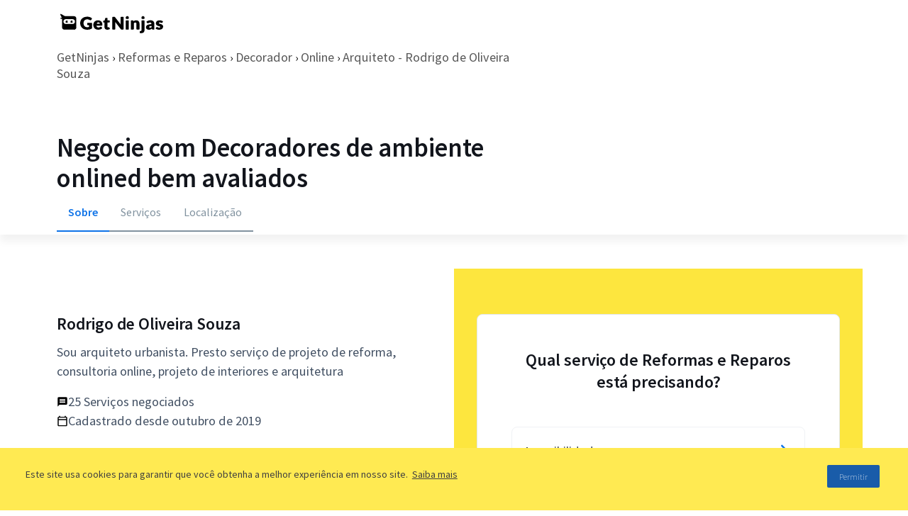

--- FILE ---
content_type: text/html; charset=utf-8
request_url: https://www.getninjas.com.br/anuncios/reformas-e-reparos/decorador/online/arquiteto-rodrigo-de-oliveira-souza
body_size: 30543
content:
<!DOCTYPE html><html lang="pt-BR"><head><meta charSet="utf-8"/><meta name="gn-release" content="234.1.0"/><meta name="viewport" content="width=device-width, initial-scale=1.0"/><title>Arquiteto - Rodrigo de Oliveira Souza | GetNinjas</title><meta name="description" content="Sou arquiteto urbanista. Presto serviço de projeto de reforma, consultoria online, projeto de interiores e arquitetura"/><meta name="robots" content="index, follow"/><script>(function(w,d,s,l,i){w[l]=w[l]||[];w[l].push({'gtm.start':
          new Date().getTime(),event:'gtm.js'});var f=d.getElementsByTagName(s)[0],
          j=d.createElement(s),dl=l!='dataLayer'?'&l='+l:'';j.async=true;j.src=
          'https://www.googletagmanager.com/gtm.js?id='+i+dl;f.parentNode.insertBefore(j,f);
          })(window,document,'script','tagManagerDataLayer', 'GTM-T2HGD');</script><script>(function(a,b){if('function'==typeof define&&define.amd)define(['exports'],b);else if('undefined'!=typeof exports)b(exports);else{var c={exports:{}};b(c.exports),a.tagmanagerWrap=c.exports}})(this,function(a){'use strict';function b(a,b,c){return b in a?Object.defineProperty(a,b,{value:c,enumerable:!0,configurable:!0,writable:!0}):a[b]=c,a}function c(a,b){if(!(a instanceof b))throw new TypeError('Cannot call a class as a function')}Object.defineProperty(a,'__esModule',{value:!0});var d=Object.assign||function(a){for(var b,c=1;c<arguments.length;c++)for(var d in b=arguments[c],b)Object.prototype.hasOwnProperty.call(b,d)&&(a[d]=b[d]);return a},e=function(){function a(a,b){for(var c,d=0;d<b.length;d++)c=b[d],c.enumerable=c.enumerable||!1,c.configurable=!0,'value'in c&&(c.writable=!0),Object.defineProperty(a,c.key,c)}return function(b,c,d){return c&&a(b.prototype,c),d&&a(b,d),b}}(),f={gtmId:'111111',virtualPageViewEvent:'virtual_pageview',startPush:{experiements:[]},addExperiments:[]},g=function(){function a(){var b=0<arguments.length&&void 0!==arguments[0]?arguments[0]:[],e=1<arguments.length&&void 0!==arguments[1]?arguments[1]:f;c(this,a),this.options=d({},f,e),this.dataLayer=b,this.dataLayer.push(this.options.startPush)}return e(a,[{key:'init',value:function(){d(window.tagManagerDataLayer,this.dataLayer),this.dataLayer=window.tagManagerDataLayer}},{key:'prependExperiment',value:function(a){var b=a.event,c=a.schema,d=a.data;this.options.startPush.experiments.push(d),this.custom({event:b,schema:c,data:d})}},{key:'virtualPageView',value:function(a,b){this.dataLayer.push({vpname:a,event:b||this.options.virtualPageViewEvent})}},{key:'eventCategory',value:function(a){var b=1<arguments.length&&void 0!==arguments[1]?arguments[1]:{},c=d({eventCategory:a,event:'GAEvent'},b);return this.dataLayer.push(c)}},{key:'custom',value:function(a){return this.dataLayer.push(a)}},{key:'bindEvents',value:function(){var a=this,b=[].slice.call(document.querySelectorAll('[data-gtm-event="ga-event"]'));return b.map(function(b){return b.getAttribute('data-gtm-bind')||(b.addEventListener('click',a._clickGAEvent.bind(a)),b.setAttribute('data-gtm-bind',!0)),b}),b}},{key:'_clickGAEvent',value:function(a){var b=a.currentTarget,c=this._getAttribute(b,'data-gtm-category'),d=this._getProps(b,['action','label','value','property']);this.eventCategory(c,d)}},{key:'_getProps',value:function(a,c){var e=this;return c.reduce(function(c,f){var g='event'+e._captalize(f),h=e._getAttribute(a,'data-gtm-'+f);return d({},c,b({},g,h))},{})}},{key:'_captalize',value:function(a){return a&&a[0].toUpperCase()+a.slice(1)}},{key:'_getAttribute',value:function(a,b){return a.getAttribute(b)||null}}]),a}();a.default=g});</script><script>(function(){
              var tagManagerOptions = {
                page_type: 'profiles:external',
                path_category: 'reformas-e-reparos/decorador/online',
              };
              var startPush = {
                page_type: tagManagerOptions.page_type,
                path_category: tagManagerOptions.path_category,
                experiments: window.experiments || []
              }
              window.tagManager = new window.tagmanagerWrap.default((window.tagManagerDataLayer || []), {
                gtmId: 'GTM-T2HGD',
                startPush
              });
              window.tagManager.init();
          })();</script><link rel="preconnect" href="https://fonts.gstatic.com"/><meta name="next-head-count" content="11"/><link rel="preconnect" href="https://fonts.gstatic.com" crossorigin /><link rel="preload" href="https://site-profissionais-assets.getninjas.com.br/_next/static/css/7b4c13541b174de3.css" as="style"/><link rel="stylesheet" href="https://site-profissionais-assets.getninjas.com.br/_next/static/css/7b4c13541b174de3.css" data-n-g=""/><link rel="preload" href="https://site-profissionais-assets.getninjas.com.br/_next/static/css/d97b1e94e7ccf04a.css" as="style"/><link rel="stylesheet" href="https://site-profissionais-assets.getninjas.com.br/_next/static/css/d97b1e94e7ccf04a.css" data-n-p=""/><noscript data-n-css=""></noscript><script defer="" nomodule="" src="https://site-profissionais-assets.getninjas.com.br/_next/static/chunks/polyfills-78c92fac7aa8fdd8.js"></script><script src="https://site-profissionais-assets.getninjas.com.br/_next/static/chunks/webpack-e28361f9c0ffae84.js" defer=""></script><script src="https://site-profissionais-assets.getninjas.com.br/_next/static/chunks/framework-fc8737ccdb9111c4.js" defer=""></script><script src="https://site-profissionais-assets.getninjas.com.br/_next/static/chunks/main-569eb04b707af610.js" defer=""></script><script src="https://site-profissionais-assets.getninjas.com.br/_next/static/chunks/pages/_app-ce777f8469fa609c.js" defer=""></script><script src="https://site-profissionais-assets.getninjas.com.br/_next/static/chunks/646e0218-fc38255cc42f2a11.js" defer=""></script><script src="https://site-profissionais-assets.getninjas.com.br/_next/static/chunks/585-7329b36092c53522.js" defer=""></script><script src="https://site-profissionais-assets.getninjas.com.br/_next/static/chunks/1372-a711e255f10a947c.js" defer=""></script><script src="https://site-profissionais-assets.getninjas.com.br/_next/static/chunks/3182-c6f4f93d4ccfeb4a.js" defer=""></script><script src="https://site-profissionais-assets.getninjas.com.br/_next/static/chunks/pages/perfil/externo/%5Broot%5D/%5B...slug%5D-e4499a2457311d90.js" defer=""></script><script src="https://site-profissionais-assets.getninjas.com.br/_next/static/zETDXjZ7yOdhbj2oybzKJ/_buildManifest.js" defer=""></script><script src="https://site-profissionais-assets.getninjas.com.br/_next/static/zETDXjZ7yOdhbj2oybzKJ/_ssgManifest.js" defer=""></script><style data-href="https://fonts.googleapis.com/css2?family=Source+Sans+Pro:ital,wght@0,200;0,300;0,400;0,600;0,700;0,900;1,200;1,300;1,400;1,600;1,700;1,900&display=swap">@font-face{font-family:'Source Sans Pro';font-style:italic;font-weight:200;font-display:swap;src:url(https://fonts.gstatic.com/l/font?kit=6xKwdSBYKcSV-LCoeQqfX1RYOo3qPZYokRdo&skey=f3dde3b4b69fc0ae&v=v23) format('woff')}@font-face{font-family:'Source Sans Pro';font-style:italic;font-weight:300;font-display:swap;src:url(https://fonts.gstatic.com/l/font?kit=6xKwdSBYKcSV-LCoeQqfX1RYOo3qPZZMkhdo&skey=8215b74d5c696e49&v=v23) format('woff')}@font-face{font-family:'Source Sans Pro';font-style:italic;font-weight:400;font-display:swap;src:url(https://fonts.gstatic.com/l/font?kit=6xK1dSBYKcSV-LCoeQqfX1RYOo3qPa7j&skey=28c775fa366622c1&v=v23) format('woff')}@font-face{font-family:'Source Sans Pro';font-style:italic;font-weight:600;font-display:swap;src:url(https://fonts.gstatic.com/l/font?kit=6xKwdSBYKcSV-LCoeQqfX1RYOo3qPZY4lBdo&skey=1ddbb15c8706f8a1&v=v23) format('woff')}@font-face{font-family:'Source Sans Pro';font-style:italic;font-weight:700;font-display:swap;src:url(https://fonts.gstatic.com/l/font?kit=6xKwdSBYKcSV-LCoeQqfX1RYOo3qPZZclRdo&skey=7573a083f0c737cb&v=v23) format('woff')}@font-face{font-family:'Source Sans Pro';font-style:italic;font-weight:900;font-display:swap;src:url(https://fonts.gstatic.com/l/font?kit=6xKwdSBYKcSV-LCoeQqfX1RYOo3qPZZklxdo&skey=28b6885887279f18&v=v23) format('woff')}@font-face{font-family:'Source Sans Pro';font-style:normal;font-weight:200;font-display:swap;src:url(https://fonts.gstatic.com/l/font?kit=6xKydSBYKcSV-LCoeQqfX1RYOo3i94_Akw&skey=f7e766e587bd9f23&v=v23) format('woff')}@font-face{font-family:'Source Sans Pro';font-style:normal;font-weight:300;font-display:swap;src:url(https://fonts.gstatic.com/l/font?kit=6xKydSBYKcSV-LCoeQqfX1RYOo3ik4zAkw&skey=e2b26fc7e9e1ade8&v=v23) format('woff')}@font-face{font-family:'Source Sans Pro';font-style:normal;font-weight:400;font-display:swap;src:url(https://fonts.gstatic.com/l/font?kit=6xK3dSBYKcSV-LCoeQqfX1RYOo3aPA&skey=1e026b1c27170b9b&v=v23) format('woff')}@font-face{font-family:'Source Sans Pro';font-style:normal;font-weight:600;font-display:swap;src:url(https://fonts.gstatic.com/l/font?kit=6xKydSBYKcSV-LCoeQqfX1RYOo3i54rAkw&skey=227a890402fab339&v=v23) format('woff')}@font-face{font-family:'Source Sans Pro';font-style:normal;font-weight:700;font-display:swap;src:url(https://fonts.gstatic.com/l/font?kit=6xKydSBYKcSV-LCoeQqfX1RYOo3ig4vAkw&skey=84e1cdfb74260b1d&v=v23) format('woff')}@font-face{font-family:'Source Sans Pro';font-style:normal;font-weight:900;font-display:swap;src:url(https://fonts.gstatic.com/l/font?kit=6xKydSBYKcSV-LCoeQqfX1RYOo3iu4nAkw&skey=cf4dfcb31d72fb0a&v=v23) format('woff')}@font-face{font-family:'Source Sans Pro';font-style:italic;font-weight:200;font-display:swap;src:url(https://fonts.gstatic.com/s/sourcesanspro/v23/6xKwdSBYKcSV-LCoeQqfX1RYOo3qPZYokSdh18S0xR41YDw.woff2) format('woff2');unicode-range:U+0460-052F,U+1C80-1C8A,U+20B4,U+2DE0-2DFF,U+A640-A69F,U+FE2E-FE2F}@font-face{font-family:'Source Sans Pro';font-style:italic;font-weight:200;font-display:swap;src:url(https://fonts.gstatic.com/s/sourcesanspro/v23/6xKwdSBYKcSV-LCoeQqfX1RYOo3qPZYokSdo18S0xR41YDw.woff2) format('woff2');unicode-range:U+0301,U+0400-045F,U+0490-0491,U+04B0-04B1,U+2116}@font-face{font-family:'Source Sans Pro';font-style:italic;font-weight:200;font-display:swap;src:url(https://fonts.gstatic.com/s/sourcesanspro/v23/6xKwdSBYKcSV-LCoeQqfX1RYOo3qPZYokSdg18S0xR41YDw.woff2) format('woff2');unicode-range:U+1F00-1FFF}@font-face{font-family:'Source Sans Pro';font-style:italic;font-weight:200;font-display:swap;src:url(https://fonts.gstatic.com/s/sourcesanspro/v23/6xKwdSBYKcSV-LCoeQqfX1RYOo3qPZYokSdv18S0xR41YDw.woff2) format('woff2');unicode-range:U+0370-0377,U+037A-037F,U+0384-038A,U+038C,U+038E-03A1,U+03A3-03FF}@font-face{font-family:'Source Sans Pro';font-style:italic;font-weight:200;font-display:swap;src:url(https://fonts.gstatic.com/s/sourcesanspro/v23/6xKwdSBYKcSV-LCoeQqfX1RYOo3qPZYokSdj18S0xR41YDw.woff2) format('woff2');unicode-range:U+0102-0103,U+0110-0111,U+0128-0129,U+0168-0169,U+01A0-01A1,U+01AF-01B0,U+0300-0301,U+0303-0304,U+0308-0309,U+0323,U+0329,U+1EA0-1EF9,U+20AB}@font-face{font-family:'Source Sans Pro';font-style:italic;font-weight:200;font-display:swap;src:url(https://fonts.gstatic.com/s/sourcesanspro/v23/6xKwdSBYKcSV-LCoeQqfX1RYOo3qPZYokSdi18S0xR41YDw.woff2) format('woff2');unicode-range:U+0100-02BA,U+02BD-02C5,U+02C7-02CC,U+02CE-02D7,U+02DD-02FF,U+0304,U+0308,U+0329,U+1D00-1DBF,U+1E00-1E9F,U+1EF2-1EFF,U+2020,U+20A0-20AB,U+20AD-20C0,U+2113,U+2C60-2C7F,U+A720-A7FF}@font-face{font-family:'Source Sans Pro';font-style:italic;font-weight:200;font-display:swap;src:url(https://fonts.gstatic.com/s/sourcesanspro/v23/6xKwdSBYKcSV-LCoeQqfX1RYOo3qPZYokSds18S0xR41.woff2) format('woff2');unicode-range:U+0000-00FF,U+0131,U+0152-0153,U+02BB-02BC,U+02C6,U+02DA,U+02DC,U+0304,U+0308,U+0329,U+2000-206F,U+20AC,U+2122,U+2191,U+2193,U+2212,U+2215,U+FEFF,U+FFFD}@font-face{font-family:'Source Sans Pro';font-style:italic;font-weight:300;font-display:swap;src:url(https://fonts.gstatic.com/s/sourcesanspro/v23/6xKwdSBYKcSV-LCoeQqfX1RYOo3qPZZMkidh18S0xR41YDw.woff2) format('woff2');unicode-range:U+0460-052F,U+1C80-1C8A,U+20B4,U+2DE0-2DFF,U+A640-A69F,U+FE2E-FE2F}@font-face{font-family:'Source Sans Pro';font-style:italic;font-weight:300;font-display:swap;src:url(https://fonts.gstatic.com/s/sourcesanspro/v23/6xKwdSBYKcSV-LCoeQqfX1RYOo3qPZZMkido18S0xR41YDw.woff2) format('woff2');unicode-range:U+0301,U+0400-045F,U+0490-0491,U+04B0-04B1,U+2116}@font-face{font-family:'Source Sans Pro';font-style:italic;font-weight:300;font-display:swap;src:url(https://fonts.gstatic.com/s/sourcesanspro/v23/6xKwdSBYKcSV-LCoeQqfX1RYOo3qPZZMkidg18S0xR41YDw.woff2) format('woff2');unicode-range:U+1F00-1FFF}@font-face{font-family:'Source Sans Pro';font-style:italic;font-weight:300;font-display:swap;src:url(https://fonts.gstatic.com/s/sourcesanspro/v23/6xKwdSBYKcSV-LCoeQqfX1RYOo3qPZZMkidv18S0xR41YDw.woff2) format('woff2');unicode-range:U+0370-0377,U+037A-037F,U+0384-038A,U+038C,U+038E-03A1,U+03A3-03FF}@font-face{font-family:'Source Sans Pro';font-style:italic;font-weight:300;font-display:swap;src:url(https://fonts.gstatic.com/s/sourcesanspro/v23/6xKwdSBYKcSV-LCoeQqfX1RYOo3qPZZMkidj18S0xR41YDw.woff2) format('woff2');unicode-range:U+0102-0103,U+0110-0111,U+0128-0129,U+0168-0169,U+01A0-01A1,U+01AF-01B0,U+0300-0301,U+0303-0304,U+0308-0309,U+0323,U+0329,U+1EA0-1EF9,U+20AB}@font-face{font-family:'Source Sans Pro';font-style:italic;font-weight:300;font-display:swap;src:url(https://fonts.gstatic.com/s/sourcesanspro/v23/6xKwdSBYKcSV-LCoeQqfX1RYOo3qPZZMkidi18S0xR41YDw.woff2) format('woff2');unicode-range:U+0100-02BA,U+02BD-02C5,U+02C7-02CC,U+02CE-02D7,U+02DD-02FF,U+0304,U+0308,U+0329,U+1D00-1DBF,U+1E00-1E9F,U+1EF2-1EFF,U+2020,U+20A0-20AB,U+20AD-20C0,U+2113,U+2C60-2C7F,U+A720-A7FF}@font-face{font-family:'Source Sans Pro';font-style:italic;font-weight:300;font-display:swap;src:url(https://fonts.gstatic.com/s/sourcesanspro/v23/6xKwdSBYKcSV-LCoeQqfX1RYOo3qPZZMkids18S0xR41.woff2) format('woff2');unicode-range:U+0000-00FF,U+0131,U+0152-0153,U+02BB-02BC,U+02C6,U+02DA,U+02DC,U+0304,U+0308,U+0329,U+2000-206F,U+20AC,U+2122,U+2191,U+2193,U+2212,U+2215,U+FEFF,U+FFFD}@font-face{font-family:'Source Sans Pro';font-style:italic;font-weight:400;font-display:swap;src:url(https://fonts.gstatic.com/s/sourcesanspro/v23/6xK1dSBYKcSV-LCoeQqfX1RYOo3qPZ7qsDJB9cme_xc.woff2) format('woff2');unicode-range:U+0460-052F,U+1C80-1C8A,U+20B4,U+2DE0-2DFF,U+A640-A69F,U+FE2E-FE2F}@font-face{font-family:'Source Sans Pro';font-style:italic;font-weight:400;font-display:swap;src:url(https://fonts.gstatic.com/s/sourcesanspro/v23/6xK1dSBYKcSV-LCoeQqfX1RYOo3qPZ7jsDJB9cme_xc.woff2) format('woff2');unicode-range:U+0301,U+0400-045F,U+0490-0491,U+04B0-04B1,U+2116}@font-face{font-family:'Source Sans Pro';font-style:italic;font-weight:400;font-display:swap;src:url(https://fonts.gstatic.com/s/sourcesanspro/v23/6xK1dSBYKcSV-LCoeQqfX1RYOo3qPZ7rsDJB9cme_xc.woff2) format('woff2');unicode-range:U+1F00-1FFF}@font-face{font-family:'Source Sans Pro';font-style:italic;font-weight:400;font-display:swap;src:url(https://fonts.gstatic.com/s/sourcesanspro/v23/6xK1dSBYKcSV-LCoeQqfX1RYOo3qPZ7ksDJB9cme_xc.woff2) format('woff2');unicode-range:U+0370-0377,U+037A-037F,U+0384-038A,U+038C,U+038E-03A1,U+03A3-03FF}@font-face{font-family:'Source Sans Pro';font-style:italic;font-weight:400;font-display:swap;src:url(https://fonts.gstatic.com/s/sourcesanspro/v23/6xK1dSBYKcSV-LCoeQqfX1RYOo3qPZ7osDJB9cme_xc.woff2) format('woff2');unicode-range:U+0102-0103,U+0110-0111,U+0128-0129,U+0168-0169,U+01A0-01A1,U+01AF-01B0,U+0300-0301,U+0303-0304,U+0308-0309,U+0323,U+0329,U+1EA0-1EF9,U+20AB}@font-face{font-family:'Source Sans Pro';font-style:italic;font-weight:400;font-display:swap;src:url(https://fonts.gstatic.com/s/sourcesanspro/v23/6xK1dSBYKcSV-LCoeQqfX1RYOo3qPZ7psDJB9cme_xc.woff2) format('woff2');unicode-range:U+0100-02BA,U+02BD-02C5,U+02C7-02CC,U+02CE-02D7,U+02DD-02FF,U+0304,U+0308,U+0329,U+1D00-1DBF,U+1E00-1E9F,U+1EF2-1EFF,U+2020,U+20A0-20AB,U+20AD-20C0,U+2113,U+2C60-2C7F,U+A720-A7FF}@font-face{font-family:'Source Sans Pro';font-style:italic;font-weight:400;font-display:swap;src:url(https://fonts.gstatic.com/s/sourcesanspro/v23/6xK1dSBYKcSV-LCoeQqfX1RYOo3qPZ7nsDJB9cme.woff2) format('woff2');unicode-range:U+0000-00FF,U+0131,U+0152-0153,U+02BB-02BC,U+02C6,U+02DA,U+02DC,U+0304,U+0308,U+0329,U+2000-206F,U+20AC,U+2122,U+2191,U+2193,U+2212,U+2215,U+FEFF,U+FFFD}@font-face{font-family:'Source Sans Pro';font-style:italic;font-weight:600;font-display:swap;src:url(https://fonts.gstatic.com/s/sourcesanspro/v23/6xKwdSBYKcSV-LCoeQqfX1RYOo3qPZY4lCdh18S0xR41YDw.woff2) format('woff2');unicode-range:U+0460-052F,U+1C80-1C8A,U+20B4,U+2DE0-2DFF,U+A640-A69F,U+FE2E-FE2F}@font-face{font-family:'Source Sans Pro';font-style:italic;font-weight:600;font-display:swap;src:url(https://fonts.gstatic.com/s/sourcesanspro/v23/6xKwdSBYKcSV-LCoeQqfX1RYOo3qPZY4lCdo18S0xR41YDw.woff2) format('woff2');unicode-range:U+0301,U+0400-045F,U+0490-0491,U+04B0-04B1,U+2116}@font-face{font-family:'Source Sans Pro';font-style:italic;font-weight:600;font-display:swap;src:url(https://fonts.gstatic.com/s/sourcesanspro/v23/6xKwdSBYKcSV-LCoeQqfX1RYOo3qPZY4lCdg18S0xR41YDw.woff2) format('woff2');unicode-range:U+1F00-1FFF}@font-face{font-family:'Source Sans Pro';font-style:italic;font-weight:600;font-display:swap;src:url(https://fonts.gstatic.com/s/sourcesanspro/v23/6xKwdSBYKcSV-LCoeQqfX1RYOo3qPZY4lCdv18S0xR41YDw.woff2) format('woff2');unicode-range:U+0370-0377,U+037A-037F,U+0384-038A,U+038C,U+038E-03A1,U+03A3-03FF}@font-face{font-family:'Source Sans Pro';font-style:italic;font-weight:600;font-display:swap;src:url(https://fonts.gstatic.com/s/sourcesanspro/v23/6xKwdSBYKcSV-LCoeQqfX1RYOo3qPZY4lCdj18S0xR41YDw.woff2) format('woff2');unicode-range:U+0102-0103,U+0110-0111,U+0128-0129,U+0168-0169,U+01A0-01A1,U+01AF-01B0,U+0300-0301,U+0303-0304,U+0308-0309,U+0323,U+0329,U+1EA0-1EF9,U+20AB}@font-face{font-family:'Source Sans Pro';font-style:italic;font-weight:600;font-display:swap;src:url(https://fonts.gstatic.com/s/sourcesanspro/v23/6xKwdSBYKcSV-LCoeQqfX1RYOo3qPZY4lCdi18S0xR41YDw.woff2) format('woff2');unicode-range:U+0100-02BA,U+02BD-02C5,U+02C7-02CC,U+02CE-02D7,U+02DD-02FF,U+0304,U+0308,U+0329,U+1D00-1DBF,U+1E00-1E9F,U+1EF2-1EFF,U+2020,U+20A0-20AB,U+20AD-20C0,U+2113,U+2C60-2C7F,U+A720-A7FF}@font-face{font-family:'Source Sans Pro';font-style:italic;font-weight:600;font-display:swap;src:url(https://fonts.gstatic.com/s/sourcesanspro/v23/6xKwdSBYKcSV-LCoeQqfX1RYOo3qPZY4lCds18S0xR41.woff2) format('woff2');unicode-range:U+0000-00FF,U+0131,U+0152-0153,U+02BB-02BC,U+02C6,U+02DA,U+02DC,U+0304,U+0308,U+0329,U+2000-206F,U+20AC,U+2122,U+2191,U+2193,U+2212,U+2215,U+FEFF,U+FFFD}@font-face{font-family:'Source Sans Pro';font-style:italic;font-weight:700;font-display:swap;src:url(https://fonts.gstatic.com/s/sourcesanspro/v23/6xKwdSBYKcSV-LCoeQqfX1RYOo3qPZZclSdh18S0xR41YDw.woff2) format('woff2');unicode-range:U+0460-052F,U+1C80-1C8A,U+20B4,U+2DE0-2DFF,U+A640-A69F,U+FE2E-FE2F}@font-face{font-family:'Source Sans Pro';font-style:italic;font-weight:700;font-display:swap;src:url(https://fonts.gstatic.com/s/sourcesanspro/v23/6xKwdSBYKcSV-LCoeQqfX1RYOo3qPZZclSdo18S0xR41YDw.woff2) format('woff2');unicode-range:U+0301,U+0400-045F,U+0490-0491,U+04B0-04B1,U+2116}@font-face{font-family:'Source Sans Pro';font-style:italic;font-weight:700;font-display:swap;src:url(https://fonts.gstatic.com/s/sourcesanspro/v23/6xKwdSBYKcSV-LCoeQqfX1RYOo3qPZZclSdg18S0xR41YDw.woff2) format('woff2');unicode-range:U+1F00-1FFF}@font-face{font-family:'Source Sans Pro';font-style:italic;font-weight:700;font-display:swap;src:url(https://fonts.gstatic.com/s/sourcesanspro/v23/6xKwdSBYKcSV-LCoeQqfX1RYOo3qPZZclSdv18S0xR41YDw.woff2) format('woff2');unicode-range:U+0370-0377,U+037A-037F,U+0384-038A,U+038C,U+038E-03A1,U+03A3-03FF}@font-face{font-family:'Source Sans Pro';font-style:italic;font-weight:700;font-display:swap;src:url(https://fonts.gstatic.com/s/sourcesanspro/v23/6xKwdSBYKcSV-LCoeQqfX1RYOo3qPZZclSdj18S0xR41YDw.woff2) format('woff2');unicode-range:U+0102-0103,U+0110-0111,U+0128-0129,U+0168-0169,U+01A0-01A1,U+01AF-01B0,U+0300-0301,U+0303-0304,U+0308-0309,U+0323,U+0329,U+1EA0-1EF9,U+20AB}@font-face{font-family:'Source Sans Pro';font-style:italic;font-weight:700;font-display:swap;src:url(https://fonts.gstatic.com/s/sourcesanspro/v23/6xKwdSBYKcSV-LCoeQqfX1RYOo3qPZZclSdi18S0xR41YDw.woff2) format('woff2');unicode-range:U+0100-02BA,U+02BD-02C5,U+02C7-02CC,U+02CE-02D7,U+02DD-02FF,U+0304,U+0308,U+0329,U+1D00-1DBF,U+1E00-1E9F,U+1EF2-1EFF,U+2020,U+20A0-20AB,U+20AD-20C0,U+2113,U+2C60-2C7F,U+A720-A7FF}@font-face{font-family:'Source Sans Pro';font-style:italic;font-weight:700;font-display:swap;src:url(https://fonts.gstatic.com/s/sourcesanspro/v23/6xKwdSBYKcSV-LCoeQqfX1RYOo3qPZZclSds18S0xR41.woff2) format('woff2');unicode-range:U+0000-00FF,U+0131,U+0152-0153,U+02BB-02BC,U+02C6,U+02DA,U+02DC,U+0304,U+0308,U+0329,U+2000-206F,U+20AC,U+2122,U+2191,U+2193,U+2212,U+2215,U+FEFF,U+FFFD}@font-face{font-family:'Source Sans Pro';font-style:italic;font-weight:900;font-display:swap;src:url(https://fonts.gstatic.com/s/sourcesanspro/v23/6xKwdSBYKcSV-LCoeQqfX1RYOo3qPZZklydh18S0xR41YDw.woff2) format('woff2');unicode-range:U+0460-052F,U+1C80-1C8A,U+20B4,U+2DE0-2DFF,U+A640-A69F,U+FE2E-FE2F}@font-face{font-family:'Source Sans Pro';font-style:italic;font-weight:900;font-display:swap;src:url(https://fonts.gstatic.com/s/sourcesanspro/v23/6xKwdSBYKcSV-LCoeQqfX1RYOo3qPZZklydo18S0xR41YDw.woff2) format('woff2');unicode-range:U+0301,U+0400-045F,U+0490-0491,U+04B0-04B1,U+2116}@font-face{font-family:'Source Sans Pro';font-style:italic;font-weight:900;font-display:swap;src:url(https://fonts.gstatic.com/s/sourcesanspro/v23/6xKwdSBYKcSV-LCoeQqfX1RYOo3qPZZklydg18S0xR41YDw.woff2) format('woff2');unicode-range:U+1F00-1FFF}@font-face{font-family:'Source Sans Pro';font-style:italic;font-weight:900;font-display:swap;src:url(https://fonts.gstatic.com/s/sourcesanspro/v23/6xKwdSBYKcSV-LCoeQqfX1RYOo3qPZZklydv18S0xR41YDw.woff2) format('woff2');unicode-range:U+0370-0377,U+037A-037F,U+0384-038A,U+038C,U+038E-03A1,U+03A3-03FF}@font-face{font-family:'Source Sans Pro';font-style:italic;font-weight:900;font-display:swap;src:url(https://fonts.gstatic.com/s/sourcesanspro/v23/6xKwdSBYKcSV-LCoeQqfX1RYOo3qPZZklydj18S0xR41YDw.woff2) format('woff2');unicode-range:U+0102-0103,U+0110-0111,U+0128-0129,U+0168-0169,U+01A0-01A1,U+01AF-01B0,U+0300-0301,U+0303-0304,U+0308-0309,U+0323,U+0329,U+1EA0-1EF9,U+20AB}@font-face{font-family:'Source Sans Pro';font-style:italic;font-weight:900;font-display:swap;src:url(https://fonts.gstatic.com/s/sourcesanspro/v23/6xKwdSBYKcSV-LCoeQqfX1RYOo3qPZZklydi18S0xR41YDw.woff2) format('woff2');unicode-range:U+0100-02BA,U+02BD-02C5,U+02C7-02CC,U+02CE-02D7,U+02DD-02FF,U+0304,U+0308,U+0329,U+1D00-1DBF,U+1E00-1E9F,U+1EF2-1EFF,U+2020,U+20A0-20AB,U+20AD-20C0,U+2113,U+2C60-2C7F,U+A720-A7FF}@font-face{font-family:'Source Sans Pro';font-style:italic;font-weight:900;font-display:swap;src:url(https://fonts.gstatic.com/s/sourcesanspro/v23/6xKwdSBYKcSV-LCoeQqfX1RYOo3qPZZklyds18S0xR41.woff2) format('woff2');unicode-range:U+0000-00FF,U+0131,U+0152-0153,U+02BB-02BC,U+02C6,U+02DA,U+02DC,U+0304,U+0308,U+0329,U+2000-206F,U+20AC,U+2122,U+2191,U+2193,U+2212,U+2215,U+FEFF,U+FFFD}@font-face{font-family:'Source Sans Pro';font-style:normal;font-weight:200;font-display:swap;src:url(https://fonts.gstatic.com/s/sourcesanspro/v23/6xKydSBYKcSV-LCoeQqfX1RYOo3i94_wmhdu3cOWxy40.woff2) format('woff2');unicode-range:U+0460-052F,U+1C80-1C8A,U+20B4,U+2DE0-2DFF,U+A640-A69F,U+FE2E-FE2F}@font-face{font-family:'Source Sans Pro';font-style:normal;font-weight:200;font-display:swap;src:url(https://fonts.gstatic.com/s/sourcesanspro/v23/6xKydSBYKcSV-LCoeQqfX1RYOo3i94_wkxdu3cOWxy40.woff2) format('woff2');unicode-range:U+0301,U+0400-045F,U+0490-0491,U+04B0-04B1,U+2116}@font-face{font-family:'Source Sans Pro';font-style:normal;font-weight:200;font-display:swap;src:url(https://fonts.gstatic.com/s/sourcesanspro/v23/6xKydSBYKcSV-LCoeQqfX1RYOo3i94_wmxdu3cOWxy40.woff2) format('woff2');unicode-range:U+1F00-1FFF}@font-face{font-family:'Source Sans Pro';font-style:normal;font-weight:200;font-display:swap;src:url(https://fonts.gstatic.com/s/sourcesanspro/v23/6xKydSBYKcSV-LCoeQqfX1RYOo3i94_wlBdu3cOWxy40.woff2) format('woff2');unicode-range:U+0370-0377,U+037A-037F,U+0384-038A,U+038C,U+038E-03A1,U+03A3-03FF}@font-face{font-family:'Source Sans Pro';font-style:normal;font-weight:200;font-display:swap;src:url(https://fonts.gstatic.com/s/sourcesanspro/v23/6xKydSBYKcSV-LCoeQqfX1RYOo3i94_wmBdu3cOWxy40.woff2) format('woff2');unicode-range:U+0102-0103,U+0110-0111,U+0128-0129,U+0168-0169,U+01A0-01A1,U+01AF-01B0,U+0300-0301,U+0303-0304,U+0308-0309,U+0323,U+0329,U+1EA0-1EF9,U+20AB}@font-face{font-family:'Source Sans Pro';font-style:normal;font-weight:200;font-display:swap;src:url(https://fonts.gstatic.com/s/sourcesanspro/v23/6xKydSBYKcSV-LCoeQqfX1RYOo3i94_wmRdu3cOWxy40.woff2) format('woff2');unicode-range:U+0100-02BA,U+02BD-02C5,U+02C7-02CC,U+02CE-02D7,U+02DD-02FF,U+0304,U+0308,U+0329,U+1D00-1DBF,U+1E00-1E9F,U+1EF2-1EFF,U+2020,U+20A0-20AB,U+20AD-20C0,U+2113,U+2C60-2C7F,U+A720-A7FF}@font-face{font-family:'Source Sans Pro';font-style:normal;font-weight:200;font-display:swap;src:url(https://fonts.gstatic.com/s/sourcesanspro/v23/6xKydSBYKcSV-LCoeQqfX1RYOo3i94_wlxdu3cOWxw.woff2) format('woff2');unicode-range:U+0000-00FF,U+0131,U+0152-0153,U+02BB-02BC,U+02C6,U+02DA,U+02DC,U+0304,U+0308,U+0329,U+2000-206F,U+20AC,U+2122,U+2191,U+2193,U+2212,U+2215,U+FEFF,U+FFFD}@font-face{font-family:'Source Sans Pro';font-style:normal;font-weight:300;font-display:swap;src:url(https://fonts.gstatic.com/s/sourcesanspro/v23/6xKydSBYKcSV-LCoeQqfX1RYOo3ik4zwmhdu3cOWxy40.woff2) format('woff2');unicode-range:U+0460-052F,U+1C80-1C8A,U+20B4,U+2DE0-2DFF,U+A640-A69F,U+FE2E-FE2F}@font-face{font-family:'Source Sans Pro';font-style:normal;font-weight:300;font-display:swap;src:url(https://fonts.gstatic.com/s/sourcesanspro/v23/6xKydSBYKcSV-LCoeQqfX1RYOo3ik4zwkxdu3cOWxy40.woff2) format('woff2');unicode-range:U+0301,U+0400-045F,U+0490-0491,U+04B0-04B1,U+2116}@font-face{font-family:'Source Sans Pro';font-style:normal;font-weight:300;font-display:swap;src:url(https://fonts.gstatic.com/s/sourcesanspro/v23/6xKydSBYKcSV-LCoeQqfX1RYOo3ik4zwmxdu3cOWxy40.woff2) format('woff2');unicode-range:U+1F00-1FFF}@font-face{font-family:'Source Sans Pro';font-style:normal;font-weight:300;font-display:swap;src:url(https://fonts.gstatic.com/s/sourcesanspro/v23/6xKydSBYKcSV-LCoeQqfX1RYOo3ik4zwlBdu3cOWxy40.woff2) format('woff2');unicode-range:U+0370-0377,U+037A-037F,U+0384-038A,U+038C,U+038E-03A1,U+03A3-03FF}@font-face{font-family:'Source Sans Pro';font-style:normal;font-weight:300;font-display:swap;src:url(https://fonts.gstatic.com/s/sourcesanspro/v23/6xKydSBYKcSV-LCoeQqfX1RYOo3ik4zwmBdu3cOWxy40.woff2) format('woff2');unicode-range:U+0102-0103,U+0110-0111,U+0128-0129,U+0168-0169,U+01A0-01A1,U+01AF-01B0,U+0300-0301,U+0303-0304,U+0308-0309,U+0323,U+0329,U+1EA0-1EF9,U+20AB}@font-face{font-family:'Source Sans Pro';font-style:normal;font-weight:300;font-display:swap;src:url(https://fonts.gstatic.com/s/sourcesanspro/v23/6xKydSBYKcSV-LCoeQqfX1RYOo3ik4zwmRdu3cOWxy40.woff2) format('woff2');unicode-range:U+0100-02BA,U+02BD-02C5,U+02C7-02CC,U+02CE-02D7,U+02DD-02FF,U+0304,U+0308,U+0329,U+1D00-1DBF,U+1E00-1E9F,U+1EF2-1EFF,U+2020,U+20A0-20AB,U+20AD-20C0,U+2113,U+2C60-2C7F,U+A720-A7FF}@font-face{font-family:'Source Sans Pro';font-style:normal;font-weight:300;font-display:swap;src:url(https://fonts.gstatic.com/s/sourcesanspro/v23/6xKydSBYKcSV-LCoeQqfX1RYOo3ik4zwlxdu3cOWxw.woff2) format('woff2');unicode-range:U+0000-00FF,U+0131,U+0152-0153,U+02BB-02BC,U+02C6,U+02DA,U+02DC,U+0304,U+0308,U+0329,U+2000-206F,U+20AC,U+2122,U+2191,U+2193,U+2212,U+2215,U+FEFF,U+FFFD}@font-face{font-family:'Source Sans Pro';font-style:normal;font-weight:400;font-display:swap;src:url(https://fonts.gstatic.com/s/sourcesanspro/v23/6xK3dSBYKcSV-LCoeQqfX1RYOo3qNa7lujVj9_mf.woff2) format('woff2');unicode-range:U+0460-052F,U+1C80-1C8A,U+20B4,U+2DE0-2DFF,U+A640-A69F,U+FE2E-FE2F}@font-face{font-family:'Source Sans Pro';font-style:normal;font-weight:400;font-display:swap;src:url(https://fonts.gstatic.com/s/sourcesanspro/v23/6xK3dSBYKcSV-LCoeQqfX1RYOo3qPK7lujVj9_mf.woff2) format('woff2');unicode-range:U+0301,U+0400-045F,U+0490-0491,U+04B0-04B1,U+2116}@font-face{font-family:'Source Sans Pro';font-style:normal;font-weight:400;font-display:swap;src:url(https://fonts.gstatic.com/s/sourcesanspro/v23/6xK3dSBYKcSV-LCoeQqfX1RYOo3qNK7lujVj9_mf.woff2) format('woff2');unicode-range:U+1F00-1FFF}@font-face{font-family:'Source Sans Pro';font-style:normal;font-weight:400;font-display:swap;src:url(https://fonts.gstatic.com/s/sourcesanspro/v23/6xK3dSBYKcSV-LCoeQqfX1RYOo3qO67lujVj9_mf.woff2) format('woff2');unicode-range:U+0370-0377,U+037A-037F,U+0384-038A,U+038C,U+038E-03A1,U+03A3-03FF}@font-face{font-family:'Source Sans Pro';font-style:normal;font-weight:400;font-display:swap;src:url(https://fonts.gstatic.com/s/sourcesanspro/v23/6xK3dSBYKcSV-LCoeQqfX1RYOo3qN67lujVj9_mf.woff2) format('woff2');unicode-range:U+0102-0103,U+0110-0111,U+0128-0129,U+0168-0169,U+01A0-01A1,U+01AF-01B0,U+0300-0301,U+0303-0304,U+0308-0309,U+0323,U+0329,U+1EA0-1EF9,U+20AB}@font-face{font-family:'Source Sans Pro';font-style:normal;font-weight:400;font-display:swap;src:url(https://fonts.gstatic.com/s/sourcesanspro/v23/6xK3dSBYKcSV-LCoeQqfX1RYOo3qNq7lujVj9_mf.woff2) format('woff2');unicode-range:U+0100-02BA,U+02BD-02C5,U+02C7-02CC,U+02CE-02D7,U+02DD-02FF,U+0304,U+0308,U+0329,U+1D00-1DBF,U+1E00-1E9F,U+1EF2-1EFF,U+2020,U+20A0-20AB,U+20AD-20C0,U+2113,U+2C60-2C7F,U+A720-A7FF}@font-face{font-family:'Source Sans Pro';font-style:normal;font-weight:400;font-display:swap;src:url(https://fonts.gstatic.com/s/sourcesanspro/v23/6xK3dSBYKcSV-LCoeQqfX1RYOo3qOK7lujVj9w.woff2) format('woff2');unicode-range:U+0000-00FF,U+0131,U+0152-0153,U+02BB-02BC,U+02C6,U+02DA,U+02DC,U+0304,U+0308,U+0329,U+2000-206F,U+20AC,U+2122,U+2191,U+2193,U+2212,U+2215,U+FEFF,U+FFFD}@font-face{font-family:'Source Sans Pro';font-style:normal;font-weight:600;font-display:swap;src:url(https://fonts.gstatic.com/s/sourcesanspro/v23/6xKydSBYKcSV-LCoeQqfX1RYOo3i54rwmhdu3cOWxy40.woff2) format('woff2');unicode-range:U+0460-052F,U+1C80-1C8A,U+20B4,U+2DE0-2DFF,U+A640-A69F,U+FE2E-FE2F}@font-face{font-family:'Source Sans Pro';font-style:normal;font-weight:600;font-display:swap;src:url(https://fonts.gstatic.com/s/sourcesanspro/v23/6xKydSBYKcSV-LCoeQqfX1RYOo3i54rwkxdu3cOWxy40.woff2) format('woff2');unicode-range:U+0301,U+0400-045F,U+0490-0491,U+04B0-04B1,U+2116}@font-face{font-family:'Source Sans Pro';font-style:normal;font-weight:600;font-display:swap;src:url(https://fonts.gstatic.com/s/sourcesanspro/v23/6xKydSBYKcSV-LCoeQqfX1RYOo3i54rwmxdu3cOWxy40.woff2) format('woff2');unicode-range:U+1F00-1FFF}@font-face{font-family:'Source Sans Pro';font-style:normal;font-weight:600;font-display:swap;src:url(https://fonts.gstatic.com/s/sourcesanspro/v23/6xKydSBYKcSV-LCoeQqfX1RYOo3i54rwlBdu3cOWxy40.woff2) format('woff2');unicode-range:U+0370-0377,U+037A-037F,U+0384-038A,U+038C,U+038E-03A1,U+03A3-03FF}@font-face{font-family:'Source Sans Pro';font-style:normal;font-weight:600;font-display:swap;src:url(https://fonts.gstatic.com/s/sourcesanspro/v23/6xKydSBYKcSV-LCoeQqfX1RYOo3i54rwmBdu3cOWxy40.woff2) format('woff2');unicode-range:U+0102-0103,U+0110-0111,U+0128-0129,U+0168-0169,U+01A0-01A1,U+01AF-01B0,U+0300-0301,U+0303-0304,U+0308-0309,U+0323,U+0329,U+1EA0-1EF9,U+20AB}@font-face{font-family:'Source Sans Pro';font-style:normal;font-weight:600;font-display:swap;src:url(https://fonts.gstatic.com/s/sourcesanspro/v23/6xKydSBYKcSV-LCoeQqfX1RYOo3i54rwmRdu3cOWxy40.woff2) format('woff2');unicode-range:U+0100-02BA,U+02BD-02C5,U+02C7-02CC,U+02CE-02D7,U+02DD-02FF,U+0304,U+0308,U+0329,U+1D00-1DBF,U+1E00-1E9F,U+1EF2-1EFF,U+2020,U+20A0-20AB,U+20AD-20C0,U+2113,U+2C60-2C7F,U+A720-A7FF}@font-face{font-family:'Source Sans Pro';font-style:normal;font-weight:600;font-display:swap;src:url(https://fonts.gstatic.com/s/sourcesanspro/v23/6xKydSBYKcSV-LCoeQqfX1RYOo3i54rwlxdu3cOWxw.woff2) format('woff2');unicode-range:U+0000-00FF,U+0131,U+0152-0153,U+02BB-02BC,U+02C6,U+02DA,U+02DC,U+0304,U+0308,U+0329,U+2000-206F,U+20AC,U+2122,U+2191,U+2193,U+2212,U+2215,U+FEFF,U+FFFD}@font-face{font-family:'Source Sans Pro';font-style:normal;font-weight:700;font-display:swap;src:url(https://fonts.gstatic.com/s/sourcesanspro/v23/6xKydSBYKcSV-LCoeQqfX1RYOo3ig4vwmhdu3cOWxy40.woff2) format('woff2');unicode-range:U+0460-052F,U+1C80-1C8A,U+20B4,U+2DE0-2DFF,U+A640-A69F,U+FE2E-FE2F}@font-face{font-family:'Source Sans Pro';font-style:normal;font-weight:700;font-display:swap;src:url(https://fonts.gstatic.com/s/sourcesanspro/v23/6xKydSBYKcSV-LCoeQqfX1RYOo3ig4vwkxdu3cOWxy40.woff2) format('woff2');unicode-range:U+0301,U+0400-045F,U+0490-0491,U+04B0-04B1,U+2116}@font-face{font-family:'Source Sans Pro';font-style:normal;font-weight:700;font-display:swap;src:url(https://fonts.gstatic.com/s/sourcesanspro/v23/6xKydSBYKcSV-LCoeQqfX1RYOo3ig4vwmxdu3cOWxy40.woff2) format('woff2');unicode-range:U+1F00-1FFF}@font-face{font-family:'Source Sans Pro';font-style:normal;font-weight:700;font-display:swap;src:url(https://fonts.gstatic.com/s/sourcesanspro/v23/6xKydSBYKcSV-LCoeQqfX1RYOo3ig4vwlBdu3cOWxy40.woff2) format('woff2');unicode-range:U+0370-0377,U+037A-037F,U+0384-038A,U+038C,U+038E-03A1,U+03A3-03FF}@font-face{font-family:'Source Sans Pro';font-style:normal;font-weight:700;font-display:swap;src:url(https://fonts.gstatic.com/s/sourcesanspro/v23/6xKydSBYKcSV-LCoeQqfX1RYOo3ig4vwmBdu3cOWxy40.woff2) format('woff2');unicode-range:U+0102-0103,U+0110-0111,U+0128-0129,U+0168-0169,U+01A0-01A1,U+01AF-01B0,U+0300-0301,U+0303-0304,U+0308-0309,U+0323,U+0329,U+1EA0-1EF9,U+20AB}@font-face{font-family:'Source Sans Pro';font-style:normal;font-weight:700;font-display:swap;src:url(https://fonts.gstatic.com/s/sourcesanspro/v23/6xKydSBYKcSV-LCoeQqfX1RYOo3ig4vwmRdu3cOWxy40.woff2) format('woff2');unicode-range:U+0100-02BA,U+02BD-02C5,U+02C7-02CC,U+02CE-02D7,U+02DD-02FF,U+0304,U+0308,U+0329,U+1D00-1DBF,U+1E00-1E9F,U+1EF2-1EFF,U+2020,U+20A0-20AB,U+20AD-20C0,U+2113,U+2C60-2C7F,U+A720-A7FF}@font-face{font-family:'Source Sans Pro';font-style:normal;font-weight:700;font-display:swap;src:url(https://fonts.gstatic.com/s/sourcesanspro/v23/6xKydSBYKcSV-LCoeQqfX1RYOo3ig4vwlxdu3cOWxw.woff2) format('woff2');unicode-range:U+0000-00FF,U+0131,U+0152-0153,U+02BB-02BC,U+02C6,U+02DA,U+02DC,U+0304,U+0308,U+0329,U+2000-206F,U+20AC,U+2122,U+2191,U+2193,U+2212,U+2215,U+FEFF,U+FFFD}@font-face{font-family:'Source Sans Pro';font-style:normal;font-weight:900;font-display:swap;src:url(https://fonts.gstatic.com/s/sourcesanspro/v23/6xKydSBYKcSV-LCoeQqfX1RYOo3iu4nwmhdu3cOWxy40.woff2) format('woff2');unicode-range:U+0460-052F,U+1C80-1C8A,U+20B4,U+2DE0-2DFF,U+A640-A69F,U+FE2E-FE2F}@font-face{font-family:'Source Sans Pro';font-style:normal;font-weight:900;font-display:swap;src:url(https://fonts.gstatic.com/s/sourcesanspro/v23/6xKydSBYKcSV-LCoeQqfX1RYOo3iu4nwkxdu3cOWxy40.woff2) format('woff2');unicode-range:U+0301,U+0400-045F,U+0490-0491,U+04B0-04B1,U+2116}@font-face{font-family:'Source Sans Pro';font-style:normal;font-weight:900;font-display:swap;src:url(https://fonts.gstatic.com/s/sourcesanspro/v23/6xKydSBYKcSV-LCoeQqfX1RYOo3iu4nwmxdu3cOWxy40.woff2) format('woff2');unicode-range:U+1F00-1FFF}@font-face{font-family:'Source Sans Pro';font-style:normal;font-weight:900;font-display:swap;src:url(https://fonts.gstatic.com/s/sourcesanspro/v23/6xKydSBYKcSV-LCoeQqfX1RYOo3iu4nwlBdu3cOWxy40.woff2) format('woff2');unicode-range:U+0370-0377,U+037A-037F,U+0384-038A,U+038C,U+038E-03A1,U+03A3-03FF}@font-face{font-family:'Source Sans Pro';font-style:normal;font-weight:900;font-display:swap;src:url(https://fonts.gstatic.com/s/sourcesanspro/v23/6xKydSBYKcSV-LCoeQqfX1RYOo3iu4nwmBdu3cOWxy40.woff2) format('woff2');unicode-range:U+0102-0103,U+0110-0111,U+0128-0129,U+0168-0169,U+01A0-01A1,U+01AF-01B0,U+0300-0301,U+0303-0304,U+0308-0309,U+0323,U+0329,U+1EA0-1EF9,U+20AB}@font-face{font-family:'Source Sans Pro';font-style:normal;font-weight:900;font-display:swap;src:url(https://fonts.gstatic.com/s/sourcesanspro/v23/6xKydSBYKcSV-LCoeQqfX1RYOo3iu4nwmRdu3cOWxy40.woff2) format('woff2');unicode-range:U+0100-02BA,U+02BD-02C5,U+02C7-02CC,U+02CE-02D7,U+02DD-02FF,U+0304,U+0308,U+0329,U+1D00-1DBF,U+1E00-1E9F,U+1EF2-1EFF,U+2020,U+20A0-20AB,U+20AD-20C0,U+2113,U+2C60-2C7F,U+A720-A7FF}@font-face{font-family:'Source Sans Pro';font-style:normal;font-weight:900;font-display:swap;src:url(https://fonts.gstatic.com/s/sourcesanspro/v23/6xKydSBYKcSV-LCoeQqfX1RYOo3iu4nwlxdu3cOWxw.woff2) format('woff2');unicode-range:U+0000-00FF,U+0131,U+0152-0153,U+02BB-02BC,U+02C6,U+02DA,U+02DC,U+0304,U+0308,U+0329,U+2000-206F,U+20AC,U+2122,U+2191,U+2193,U+2212,U+2215,U+FEFF,U+FFFD}</style></head><body><div id="__next"><header class="header no-space-top no-space-bottom"><div class="container "><div class="row header__row-between middle-sm"><div class="col-sm-12 col-md-12 header__logo-area"><a href="https://www.getninjas.com.br" class="logo"><img src="data:image/svg+xml,%3csvg xmlns=&#x27;http://www.w3.org/2000/svg&#x27; width=&#x27;378&#x27; height=&#x27;88&#x27; fill=&#x27;none&#x27;%3e%3cpath fill=&#x27;black&#x27; d=&#x27;M123.574 43.285c1.073 0 1.945.887 1.945 1.975v18.606l-.203.152a24.92 24.92 0 0 1-3.776 2.318 24.29 24.29 0 0 1-4.182 1.595 30.578 30.578 0 0 1-4.712.919 46.24 46.24 0 0 1-5.345.291c-3.437 0-6.663-.625-9.591-1.858-2.926-1.233-5.496-2.962-7.64-5.136-2.143-2.175-3.847-4.788-5.062-7.768-1.215-2.979-1.832-6.259-1.832-9.748 0-3.549.59-6.859 1.75-9.835 1.163-2.985 2.852-5.596 5.021-7.763 2.166-2.165 4.82-3.873 7.886-5.074 3.062-1.197 6.525-1.806 10.294-1.806 1.945 0 3.804.166 5.522.492 1.717.327 3.323.781 4.771 1.346a22.135 22.135 0 0 1 4.013 2.045c.302.195.611.41.923.63 1.558 1.124 1.949 3.286.89 4.92l-1.602 2.47a4.027 4.027 0 0 1-1.219 1.218c-1.119.697-2.485.605-3.847-.261a32.834 32.834 0 0 0-2.354-1.31 13.975 13.975 0 0 0-2.224-.887 14.393 14.393 0 0 0-2.395-.5 23.763 23.763 0 0 0-2.86-.158c-1.931 0-3.689.35-5.227 1.038a11.208 11.208 0 0 0-3.938 2.914c-1.082 1.254-1.93 2.783-2.52 4.547-.594 1.776-.896 3.785-.896 5.974 0 2.422.334 4.598.988 6.466.652 1.862 1.564 3.451 2.708 4.726a11.511 11.511 0 0 0 4.078 2.918c1.571.668 3.317 1.007 5.189 1.007 1.438 0 2.726-.126 3.83-.374.995-.224 1.951-.52 2.844-.878v-6.268h-4.071c-.807 0-1.457-.231-1.931-.687-.484-.461-.728-1.052-.728-1.755V45.76c0-1.365 1.094-2.474 2.438-2.474h13.065Zm34.097-5.425c1.346 1.354 2.41 3.033 3.161 4.993.75 1.949 1.13 4.184 1.13 6.644 0 .774-.034 1.416-.099 1.906-.075.55-.211.983-.419 1.325a1.84 1.84 0 0 1-.936.79c-.343.13-.758.193-1.269.193h-18.416c.346 2.363 1.111 4.108 2.274 5.187 1.254 1.164 2.903 1.753 4.901 1.753 1.085 0 2.024-.134 2.796-.394a14.26 14.26 0 0 0 2.13-.901 213.77 213.77 0 0 1 1.784-.938 4.18 4.18 0 0 1 1.927-.474c.953 0 1.689.365 2.188 1.086l1.961 2.451c.676.848.609 2.094-.151 2.838a14.456 14.456 0 0 1-2.384 1.896 17.595 17.595 0 0 1-3.726 1.79 20.106 20.106 0 0 1-3.809.893 28.317 28.317 0 0 1-3.605.244c-2.355 0-4.599-.395-6.666-1.176a15.416 15.416 0 0 1-5.48-3.512c-1.556-1.546-2.803-3.49-3.703-5.78-.899-2.284-1.353-4.969-1.353-7.985 0-2.287.391-4.485 1.159-6.53a16.235 16.235 0 0 1 3.344-5.42c1.448-1.546 3.224-2.788 5.276-3.692 2.054-.904 4.404-1.363 6.978-1.363 2.231 0 4.303.358 6.162 1.064 1.869.71 3.5 1.756 4.845 3.112Zm28.676 22.863 2.261 3.588c.231.366.362.797.319 1.228a1.794 1.794 0 0 1-.846 1.376 14.202 14.202 0 0 1-3.314 1.48 17.357 17.357 0 0 1-5.064.748c-1.622 0-3.073-.245-4.322-.727-1.26-.486-2.337-1.188-3.198-2.084-.863-.898-1.525-1.996-1.97-3.261-.442-1.25-.664-2.664-.664-4.199v-16.76h-2.294a2.341 2.341 0 0 1-1.64-.633c-.466-.43-.701-1.05-.701-1.841v-2.44c0-1.09.76-2.028 1.817-2.235l3.51-.691 1.861-7.833c.219-.884.852-1.935 2.647-1.935h3.413c1.233 0 2.232 1.013 2.232 2.263v7.497h6.326c.925 0 1.676.763 1.676 1.7v3.83c0 1.28-1.024 2.318-2.285 2.318h-5.717v16.084c0 .657.153 1.2.455 1.612.274.37.667.553 1.202.553a2.562 2.562 0 0 0 1.307-.312c.186-.102.363-.188.529-.27.228-.107.485-.16.768-.16.408 0 .751.106 1.02.313.231.18.451.439.672.79Zm49.766-40.054c.79 0 1.433.653 1.433 1.455v44.584c0 1.059-.848 1.919-1.89 1.919h-4.201c-.891 0-1.664-.145-2.298-.43-.647-.293-1.267-.82-1.843-1.57l-19.505-26.58c.013.225.026.451.037.673.045.79.068 1.54.068 2.235v23.642c0 1.119-.899 2.03-2 2.03h-6.742c-.952 0-1.724-.785-1.724-1.751v-44.21c0-1.101.884-1.997 1.97-1.997h4.183c.484 0 .902.022 1.241.07.365.048.701.143.999.282.298.14.589.337.859.585.252.232.535.543.845.923l19.649 26.788a51.06 51.06 0 0 1-.113-3.3v-23.84c0-.832.667-1.508 1.487-1.508h7.545Zm18.45 13.53c.777 0 1.411.643 1.411 1.431v31.565c0 .79-.634 1.433-1.411 1.433h-8.024a1.424 1.424 0 0 1-1.411-1.433V35.63c0-.788.632-1.43 1.411-1.43h8.024Zm36.377 3.255c.992 1.175 1.751 2.589 2.258 4.204.499 1.6.752 3.359.752 5.229v19.379c0 1.303-1.043 2.361-2.326 2.361h-6.631c-1.042 0-1.888-.858-1.888-1.915V46.887c0-1.503-.335-2.68-.997-3.495-.647-.796-1.59-1.184-2.883-1.184-.997 0-1.95.222-2.829.659-.843.418-1.669.98-2.449 1.672v21.87c0 1.222-.981 2.218-2.185 2.218h-6.795c-1.029 0-1.866-.85-1.866-1.894V36.08c0-1.037.831-1.88 1.855-1.88h4.743c.71 0 1.321.169 1.817.504.509.343.871.858 1.076 1.529l.342 1.165c.466-.412.942-.804 1.419-1.163a11.986 11.986 0 0 1 2.266-1.363 13.538 13.538 0 0 1 2.606-.87 13.88 13.88 0 0 1 3.047-.319c1.862 0 3.539.336 4.986.995a10.478 10.478 0 0 1 3.682 2.775Zm19.481-3.255c.729 0 1.321.603 1.321 1.343v34.61c0 1.607-.203 3.145-.605 4.569a9.996 9.996 0 0 1-2.043 3.837c-.949 1.095-2.209 1.971-3.746 2.6-1.527.623-3.432.938-5.664.938a16.68 16.68 0 0 1-2.308-.15 17.91 17.91 0 0 1-1.522-.282c-.615-.137-1.05-.73-1.011-1.376l.276-4.562c.056-.6.267-1.056.625-1.36.354-.299.939-.438 1.845-.438.715 0 1.301-.06 1.744-.179.394-.103.694-.275.915-.523.224-.254.388-.616.485-1.072.108-.514.164-1.188.164-2.003V35.606c0-.776.623-1.407 1.385-1.407h8.139Zm32.789 3.233c1.153 1.216 2.05 2.68 2.665 4.347.611 1.66.92 3.498.92 5.462v19.69c0 .936-.749 1.697-1.668 1.697h-3.341c-1.025 0-1.793-.147-2.349-.448-.589-.319-1.055-.93-1.42-1.874l-.449-1.178a30.456 30.456 0 0 1-1.879 1.442 15.545 15.545 0 0 1-2.443 1.416c-.846.39-1.76.683-2.716.873-.952.187-2.015.283-3.161.283-1.547 0-2.976-.21-4.247-.621-1.288-.42-2.403-1.047-3.309-1.868-.911-.823-1.623-1.859-2.115-3.079-.488-1.208-.736-2.617-.736-4.185 0-1.256.317-2.559.939-3.873.628-1.323 1.72-2.538 3.247-3.607 1.5-1.05 3.537-1.94 6.057-2.644 2.399-.666 5.426-1.018 8.999-1.048v-.925c0-1.832-.356-3.155-1.059-3.931-.701-.776-1.687-1.152-3.012-1.152-1.103 0-2.011.12-2.695.357-.71.249-1.351.53-1.907.836-.592.33-1.174.627-1.729.885-.615.288-1.348.433-2.177.433-.779 0-1.458-.197-2.017-.587a4.185 4.185 0 0 1-1.278-1.41l-1.299-2.282c-.401-.705-.241-1.612.371-2.115a20.448 20.448 0 0 1 6.038-3.438c2.468-.883 5.146-1.333 7.964-1.333 2.043 0 3.918.343 5.569 1.02 1.657.68 3.083 1.64 4.237 2.857Zm33.905 16.139c.462 1.03.695 2.272.695 3.69 0 1.715-.311 3.323-.93 4.776a10.244 10.244 0 0 1-2.788 3.796c-1.219 1.047-2.74 1.872-4.52 2.448-1.769.572-3.824.862-6.107.862-1.147 0-2.31-.113-3.458-.331a23.413 23.413 0 0 1-3.325-.889 18.128 18.128 0 0 1-2.987-1.342 14.35 14.35 0 0 1-1.521-.989c-.686-.512-.861-1.487-.405-2.221l1.747-2.806a3.83 3.83 0 0 1 1.138-1.17c.463-.3 1.055-.45 1.762-.45.656 0 1.256.15 1.785.45l1.476.837c.502.284 1.1.555 1.782.802.651.237 1.497.358 2.514.358.71 0 1.312-.076 1.795-.22.459-.142.822-.328 1.085-.558.257-.228.449-.482.567-.755.119-.279.18-.567.18-.858 0-.526-.167-.942-.512-1.275-.399-.386-.936-.727-1.596-1.013a21.07 21.07 0 0 0-2.404-.847 48.722 48.722 0 0 1-2.838-.928 22.982 22.982 0 0 1-2.873-1.268 10.248 10.248 0 0 1-2.588-1.931c-.761-.785-1.385-1.755-1.851-2.883-.468-1.13-.706-2.508-.706-4.095 0-1.48.287-2.909.849-4.246a9.972 9.972 0 0 1 2.559-3.545c1.124-1.007 2.548-1.815 4.233-2.404 1.676-.586 3.653-.881 5.878-.881 1.208 0 2.399.11 3.54.331 1.137.218 2.219.531 3.215.928a15.5 15.5 0 0 1 2.756 1.414c.476.31.925.644 1.339.989.689.578.84 1.596.35 2.37l-1.633 2.58c-.296.474-.624.822-.976 1.033-.731.44-1.916.433-2.947-.019l-1.508-.66a15.885 15.885 0 0 0-1.77-.64c-.629-.189-1.361-.287-2.175-.287-1.135 0-2.006.213-2.582.63-.533.387-.792.91-.792 1.601 0 .479.162.864.492 1.173.39.367.923.699 1.586.985a23.08 23.08 0 0 0 2.393.866c.917.282 1.866.599 2.818.943.968.349 1.926.765 2.85 1.232a10.97 10.97 0 0 1 2.561 1.79 8.16 8.16 0 0 1 1.847 2.627ZM250.604 28.58c-5.446 0-5.446 0-5.446-5.067 0-3.052 2.438-5.526 5.446-5.526 3.008 0 5.448 2.474 5.448 5.526 0 5.066 0 5.066-5.448 5.066Zm55.831 0c-5.448 0-5.448 0-5.448-5.067 0-3.052 2.44-5.526 5.448-5.526 3.008 0 5.446 2.474 5.446 5.526 0 5.066 0 5.066-5.446 5.066ZM141.916 46.909h11.172a8.54 8.54 0 0 0-.27-1.679 5.195 5.195 0 0 0-.897-1.834c-.405-.526-.951-.961-1.619-1.29-.667-.33-1.503-.496-2.48-.496-1.738 0-3.103.497-4.06 1.477-.874.894-1.497 2.181-1.846 3.822Zm188.208 9.514c-.652.345-1.102.727-1.337 1.138-.244.424-.361.87-.361 1.37 0 .974.242 1.652.719 2.013.522.398 1.33.6 2.4.6 1.19 0 2.242-.213 3.124-.63.848-.401 1.723-1.055 2.601-1.94v-3.856c-1.701.02-3.135.147-4.259.377-1.22.25-2.191.563-2.887.928Z&#x27;/%3e%3cpath fill=&#x27;black&#x27; fill-rule=&#x27;evenodd&#x27; d=&#x27;M27.313 68.93c-4.646 0-8.448-3.806-8.448-8.457V26.645c0-4.651 3.802-8.457 8.448-8.457h33.792c4.646 0 8.447 3.806 8.447 8.457v33.828c0 4.651-3.801 8.457-8.448 8.457h-33.79Z&#x27; clip-rule=&#x27;evenodd&#x27;/%3e%3cpath fill=&#x27;black&#x27; fill-rule=&#x27;evenodd&#x27; d=&#x27;M29.067 18.436c3.264 2.07-3.133 7.004-6.997 7.004-3.863 0-9.46-10.756-9.46-14.624 0-3.868 11.88 4.72 16.456 7.62Z&#x27; clip-rule=&#x27;evenodd&#x27;/%3e%3cpath fill=&#x27;black&#x27; fill-rule=&#x27;evenodd&#x27; d=&#x27;M21.008 27.404c-1.731 1.67-7.688.5-8.929-.79-1.24-1.29 6.836-3.558 9.817-4.567&#x27; clip-rule=&#x27;evenodd&#x27;/%3e%3cpath fill=&#x27;%23FFFFFE&#x27; fill-rule=&#x27;evenodd&#x27; d=&#x27;M56.117 47.631H32.31c-4.644 0-8.444-3.816-8.444-8.48v-1.295c0-4.664 3.8-8.48 8.444-8.48h23.806c4.645 0 8.444 3.816 8.444 8.48v1.295c0 4.664-3.8 8.48-8.444 8.48Z&#x27; clip-rule=&#x27;evenodd&#x27;/%3e%3cpath fill=&#x27;black&#x27; fill-rule=&#x27;evenodd&#x27; d=&#x27;M35.644 42.562c-4.057 0-4.057 0-4.057-3.82 0-2.301 1.817-4.167 4.057-4.167s4.057 1.866 4.057 4.167c0 3.82 0 3.82-4.057 3.82Z&#x27; clip-rule=&#x27;evenodd&#x27;/%3e%3cpath fill=&#x27;%23FFFFFE&#x27; fill-rule=&#x27;evenodd&#x27; d=&#x27;M40.213 39.519a1.521 1.521 0 1 0-3.043 0 1.521 1.521 0 0 0 3.043 0Z&#x27; clip-rule=&#x27;evenodd&#x27;/%3e%3cpath fill=&#x27;black&#x27; fill-rule=&#x27;evenodd&#x27; d=&#x27;M52.886 42.562c-4.056 0-4.056 0-4.056-3.82 0-2.301 1.816-4.167 4.056-4.167s4.057 1.866 4.057 4.167c0 3.82 0 3.82-4.057 3.82Z&#x27; clip-rule=&#x27;evenodd&#x27;/%3e%3cpath fill=&#x27;%23FFFFFE&#x27; fill-rule=&#x27;evenodd&#x27; d=&#x27;M57.582 39.519a1.521 1.521 0 1 0-3.042 0 1.521 1.521 0 0 0 3.042 0Z&#x27; clip-rule=&#x27;evenodd&#x27;/%3e%3cpath fill=&#x27;black&#x27; fill-rule=&#x27;evenodd&#x27; d=&#x27;M65.766 66.764a3.803 3.803 0 0 1-5.378-.002l-4.686-4.688a3.803 3.803 0 0 1 .002-5.38l1.716-1.714a3.803 3.803 0 0 1 5.378.003l4.686 4.688a3.803 3.803 0 0 1-.003 5.379l-1.715 1.714Z&#x27; clip-rule=&#x27;evenodd&#x27;/%3e%3c/svg%3e" alt="Logo da empresa GetNinjas" width="150" height="33" title="Logo da empresa GetNinjas"/></a></div></div></div></header><main class="profile-page external category-page" data-category-slug="reformas-e-reparos/decorador/online"><div class="container main-section"><div class="row bottom-sm"><div class="col-sm-12 col-md-7"><ul class="breadcrumb"><li class="breadcrumb__item"><a href="/">GetNinjas</a><span class="separator">›</span></li><li class="breadcrumb__item"><a href="/reformas-e-reparos">Reformas e Reparos</a><span class="separator">›</span></li><li class="breadcrumb__item"><a href="/reformas-e-reparos/decorador">Decorador</a><span class="separator">›</span></li><li class="breadcrumb__item"><a href="/reformas-e-reparos/decorador/online">Online</a><span class="separator">›</span></li><li class="breadcrumb__item"><a href="/anuncios/reformas-e-reparos/decorador/online/arquiteto-rodrigo-de-oliveira-souza">Arquiteto - Rodrigo de Oliveira Souza</a></li></ul><script type="application/ld+json">[
	{
		"@type": "ListItem",
		"position": 1,
		"item": {
			"@id": "/",
			"name": "GetNinjas"
		}
	},
	{
		"@type": "ListItem",
		"position": 2,
		"item": {
			"@id": "/reformas-e-reparos",
			"name": "Reformas e Reparos"
		}
	},
	{
		"@type": "ListItem",
		"position": 3,
		"item": {
			"@id": "/reformas-e-reparos/decorador",
			"name": "Decorador"
		}
	},
	{
		"@type": "ListItem",
		"position": 4,
		"item": {
			"@id": "/reformas-e-reparos/decorador/online",
			"name": "Online"
		}
	},
	{
		"@type": "ListItem",
		"position": 5,
		"item": {
			"@id": "/anuncios/reformas-e-reparos/decorador/online/arquiteto-rodrigo-de-oliveira-souza",
			"name": "Arquiteto - Rodrigo de Oliveira Souza"
		}
	}
]</script><h2 class="title title--size-4xl">Negocie com Decoradores de ambiente onlined bem avaliados</h2></div></div></div><div class="profile-menu ProfileMenu_profile-menu__4BCP_ ProfileMenu_profile-menu--sticky__CpIpB" data-testid="profile-menu"><div class="profile-menu__container ProfileMenu_profile-menu__container__VghKF"><ul class="list-component profile-menu__list ProfileMenu_profile-menu__slider-sm__oHbk6"><li class="profile-menu__list-item ProfileMenu_profile-menu__list-item__tb_yr"><a class="text-link profile-menu__link ProfileMenu_profile-menu__link__CyRsA clicked" href="#about" target="_self">Sobre</a></li><li class="profile-menu__list-item ProfileMenu_profile-menu__list-item__tb_yr"><a class="text-link profile-menu__link ProfileMenu_profile-menu__link__CyRsA " href="#services" target="_self">Serviços</a></li><li class="profile-menu__list-item ProfileMenu_profile-menu__list-item__tb_yr"><a class="text-link profile-menu__link ProfileMenu_profile-menu__link__CyRsA " href="#location" target="_self">Localização</a></li></ul></div></div><div class="container space-top"><div class="row "><div class="ExternalProfileTemplate_main-area__3IUXx col-sm-12 col-md-6"><div class="row "><section id="about"><div class="ProfileResume_resume__title__tMNxU"><h3 class="ProfileResume_resume__title__tMNxU subtitle subtitle--size-l">Rodrigo de Oliveira Souza</h3><p class="ProfileResume_resume__text__OMErU text">Sou arquiteto urbanista. Presto serviço de projeto de reforma, consultoria online, projeto de interiores e arquitetura</p></div><ul class="list-component"><li class="ProfileResume_resume__list-item__ta2F4 center-items"><svg stroke="currentColor" fill="currentColor" stroke-width="0" viewBox="0 0 24 24" height="16" width="16" xmlns="http://www.w3.org/2000/svg"><path fill="none" d="M0 0h24v24H0z"></path><path d="M20 2H4c-1.1 0-1.99.9-1.99 2L2 22l4-4h14c1.1 0 2-.9 2-2V4c0-1.1-.9-2-2-2zm-2 12H6v-2h12v2zm0-3H6V9h12v2zm0-3H6V6h12v2z"></path></svg><p class="text">25 Serviços negociados</p></li><li class="ProfileResume_resume__list-item__ta2F4 center-items"><svg stroke="currentColor" fill="currentColor" stroke-width="0" viewBox="0 0 24 24" height="16" width="16" xmlns="http://www.w3.org/2000/svg"><path fill="none" d="M0 0h24v24H0V0z"></path><path d="M20 3h-1V1h-2v2H7V1H5v2H4c-1.1 0-2 .9-2 2v16c0 1.1.9 2 2 2h16c1.1 0 2-.9 2-2V5c0-1.1-.9-2-2-2zm0 18H4V10h16v11zm0-13H4V5h16v3z"></path></svg><p class="text">Cadastrado desde outubro de 2019</p></li></ul></section></div><div class="row "><section class="services space-top" id="services"><h3 class="ProfileServices_profile-services__title__T_4MA subtitle subtitle--size-l">Serviços que atende</h3><ul class="list-component service__list ProfileServices_list--with-bullet__0Qdsf"><li class=""><p class="ProfileServices_profile-services__list__mSItm text">Presencial</p></li><li class=""><p class="ProfileServices_profile-services__list__mSItm text">Online</p></li><li class=""><p class="ProfileServices_profile-services__list__mSItm text">Manutenção</p></li><li class=""><p class="ProfileServices_profile-services__list__mSItm text">Projeto</p></li><li class=""><p class="ProfileServices_profile-services__list__mSItm text">Projeto e Execução</p></li><li class=""><p class="ProfileServices_profile-services__list__mSItm text">Xeriscaping</p></li><li class=""><p class="ProfileServices_profile-services__list__mSItm text">Lago Artificial</p></li></ul></section></div><div class="row "><section class="ProfileLocation_location__cRATx space-bottom space-top" id="location"><h3 class="ProfileLocation_profile-location__title__RVW2F subtitle subtitle--size-l">Região de atendimento</h3><img src="https://maps.googleapis.com/maps/api/staticmap?key=AIzaSyD1aVMRZzW754cOVBzbSfeGTOuKbGXlkYU&amp;language=pt-BR&amp;libraries=places&amp;region=brazil&amp;size=570x370&amp;markers=color:blue%7Clabel:S%7C-12.1456634,-44.9838415" alt="Mapa da região de atendimento"/></section></div></div><div class="ExternalProfileTemplate_form-area__Eq5tb col-sm-12 col-md-6"><div id="form" class="category-form ProfileForm_category-form__9wH0Y " tabindex="-1"><div class="step-by-step-form undefined "><div class="step-by-step-form__header StepByStepForm_step-by-step-form__header__Z1X9Z "><h3 class="step-by-step-form__title StepByStepForm_step-by-step-form__title__uOcwm ">Qual serviço de Reformas e Reparos está precisando?</h3></div><ul><li class="step-by-step-form__item StepByStepForm_step-by-step-form__item__r_5Jz "><label><input type="radio" id="5050" value="Acessibilidade"/><p>Acessibilidade</p><img src="[data-uri]" alt="Seta para próximo passo" width="24" height="24"/></label></li><li class="step-by-step-form__item StepByStepForm_step-by-step-form__item__r_5Jz "><label><input type="radio" id="5071" value="Afiação"/><p>Afiação</p><img src="[data-uri]" alt="Seta para próximo passo" width="24" height="24"/></label></li><li class="step-by-step-form__item StepByStepForm_step-by-step-form__item__r_5Jz "><label><input type="radio" id="5887" value="Agrimensura"/><p>Agrimensura</p><img src="[data-uri]" alt="Seta para próximo passo" width="24" height="24"/></label></li><li class="step-by-step-form__item StepByStepForm_step-by-step-form__item__r_5Jz "><label><input type="radio" id="5907" value="Aluguel de Grandes Equipamentos de Construção"/><p>Aluguel de Grandes Equipamentos de Construção</p><img src="[data-uri]" alt="Seta para próximo passo" width="24" height="24"/></label></li><li class="step-by-step-form__item StepByStepForm_step-by-step-form__item__r_5Jz "><label><input type="radio" id="3194" value="Aluguel de Maquinário"/><p>Aluguel de Maquinário</p><img src="[data-uri]" alt="Seta para próximo passo" width="24" height="24"/></label></li><li class="step-by-step-form__item StepByStepForm_step-by-step-form__item__r_5Jz "><label><input type="radio" id="1467" value="Antenista"/><p>Antenista</p><img src="[data-uri]" alt="Seta para próximo passo" width="24" height="24"/></label></li><li class="step-by-step-form__item StepByStepForm_step-by-step-form__item__r_5Jz "><label><input type="radio" id="5941" value="Análises Ambientais"/><p>Análises Ambientais</p><img src="[data-uri]" alt="Seta para próximo passo" width="24" height="24"/></label></li><li class="step-by-step-form__item StepByStepForm_step-by-step-form__item__r_5Jz "><label><input type="radio" id="152" value="Arquiteto"/><p>Arquiteto</p><img src="[data-uri]" alt="Seta para próximo passo" width="24" height="24"/></label></li><li class="step-by-step-form__item StepByStepForm_step-by-step-form__item__r_5Jz "><label><input type="radio" id="973" value="Automação Residencial"/><p>Automação Residencial</p><img src="[data-uri]" alt="Seta para próximo passo" width="24" height="24"/></label></li><li class="step-by-step-form__item StepByStepForm_step-by-step-form__item__r_5Jz "><label><input type="radio" id="5161" value="Banheira"/><p>Banheira</p><img src="[data-uri]" alt="Seta para próximo passo" width="24" height="24"/></label></li><li class="step-by-step-form__item StepByStepForm_step-by-step-form__item__r_5Jz "><label><input type="radio" id="5989" value="Casas e Chalés de Madeira"/><p>Casas e Chalés de Madeira</p><img src="[data-uri]" alt="Seta para próximo passo" width="24" height="24"/></label></li><li class="step-by-step-form__item StepByStepForm_step-by-step-form__item__r_5Jz "><label><input type="radio" id="103" value="Chaveiro"/><p>Chaveiro</p><img src="[data-uri]" alt="Seta para próximo passo" width="24" height="24"/></label></li><li class="step-by-step-form__item StepByStepForm_step-by-step-form__item__r_5Jz "><label><input type="radio" id="6045" value="Climatização"/><p>Climatização</p><img src="[data-uri]" alt="Seta para próximo passo" width="24" height="24"/></label></li><li class="step-by-step-form__item StepByStepForm_step-by-step-form__item__r_5Jz "><label><input type="radio" id="1474" value="Coifas e Exaustores"/><p>Coifas e Exaustores</p><img src="[data-uri]" alt="Seta para próximo passo" width="24" height="24"/></label></li><li class="step-by-step-form__item StepByStepForm_step-by-step-form__item__r_5Jz "><label><input type="radio" id="6071" value="Concretagem"/><p>Concretagem</p><img src="[data-uri]" alt="Seta para próximo passo" width="24" height="24"/></label></li><li class="step-by-step-form__item StepByStepForm_step-by-step-form__item__r_5Jz "><label><input type="radio" id="94" value="Decorador"/><p>Decorador</p><img src="[data-uri]" alt="Seta para próximo passo" width="24" height="24"/></label></li><li class="step-by-step-form__item StepByStepForm_step-by-step-form__item__r_5Jz "><label><input type="radio" id="95" value="Dedetizador"/><p>Dedetizador</p><img src="[data-uri]" alt="Seta para próximo passo" width="24" height="24"/></label></li><li class="step-by-step-form__item StepByStepForm_step-by-step-form__item__r_5Jz "><label><input type="radio" id="3198" value="Demolição"/><p>Demolição</p><img src="[data-uri]" alt="Seta para próximo passo" width="24" height="24"/></label></li><li class="step-by-step-form__item StepByStepForm_step-by-step-form__item__r_5Jz "><label><input type="radio" id="96" value="Desentupidor"/><p>Desentupidor</p><img src="[data-uri]" alt="Seta para próximo passo" width="24" height="24"/></label></li><li class="step-by-step-form__item StepByStepForm_step-by-step-form__item__r_5Jz "><label><input type="radio" id="6113" value="Design de Interiores"/><p>Design de Interiores</p><img src="[data-uri]" alt="Seta para próximo passo" width="24" height="24"/></label></li><li class="step-by-step-form__item StepByStepForm_step-by-step-form__item__r_5Jz "><label><input type="radio" id="3213" value="Desinfecção"/><p>Desinfecção</p><img src="[data-uri]" alt="Seta para próximo passo" width="24" height="24"/></label></li><li class="step-by-step-form__item StepByStepForm_step-by-step-form__item__r_5Jz "><label><input type="radio" id="5223" value="Dutos"/><p>Dutos</p><img src="[data-uri]" alt="Seta para próximo passo" width="24" height="24"/></label></li><li class="step-by-step-form__item StepByStepForm_step-by-step-form__item__r_5Jz "><label><input type="radio" id="97" value="Eletricista"/><p>Eletricista</p><img src="[data-uri]" alt="Seta para próximo passo" width="24" height="24"/></label></li><li class="step-by-step-form__item StepByStepForm_step-by-step-form__item__r_5Jz "><label><input type="radio" id="5008" value="Empreiteiro"/><p>Empreiteiro</p><img src="[data-uri]" alt="Seta para próximo passo" width="24" height="24"/></label></li><li class="step-by-step-form__item StepByStepForm_step-by-step-form__item__r_5Jz "><label><input type="radio" id="904" value="Encanador"/><p>Encanador</p><img src="[data-uri]" alt="Seta para próximo passo" width="24" height="24"/></label></li><li class="step-by-step-form__item StepByStepForm_step-by-step-form__item__r_5Jz "><label><input type="radio" id="5234" value="Energia Solar"/><p>Energia Solar</p><img src="[data-uri]" alt="Seta para próximo passo" width="24" height="24"/></label></li><li class="step-by-step-form__item StepByStepForm_step-by-step-form__item__r_5Jz "><label><input type="radio" id="1113" value="Engenheiro"/><p>Engenheiro</p><img src="[data-uri]" alt="Seta para próximo passo" width="24" height="24"/></label></li><li class="step-by-step-form__item StepByStepForm_step-by-step-form__item__r_5Jz "><label><input type="radio" id="6204" value="Escada, Corrimão e Guarda-Corpo"/><p>Escada, Corrimão e Guarda-Corpo</p><img src="[data-uri]" alt="Seta para próximo passo" width="24" height="24"/></label></li><li class="step-by-step-form__item StepByStepForm_step-by-step-form__item__r_5Jz "><label><input type="radio" id="6220" value="Escavação"/><p>Escavação</p><img src="[data-uri]" alt="Seta para próximo passo" width="24" height="24"/></label></li><li class="step-by-step-form__item StepByStepForm_step-by-step-form__item__r_5Jz "><label><input type="radio" id="5238" value="Fossa"/><p>Fossa</p><img src="[data-uri]" alt="Seta para próximo passo" width="24" height="24"/></label></li><li class="step-by-step-form__item StepByStepForm_step-by-step-form__item__r_5Jz "><label><input type="radio" id="6226" value="Galvanização"/><p>Galvanização</p><img src="[data-uri]" alt="Seta para próximo passo" width="24" height="24"/></label></li><li class="step-by-step-form__item StepByStepForm_step-by-step-form__item__r_5Jz "><label><input type="radio" id="98" value="Gesso e DryWall"/><p>Gesso e DryWall</p><img src="[data-uri]" alt="Seta para próximo passo" width="24" height="24"/></label></li><li class="step-by-step-form__item StepByStepForm_step-by-step-form__item__r_5Jz "><label><input type="radio" id="1448" value="Gás"/><p>Gás</p><img src="[data-uri]" alt="Seta para próximo passo" width="24" height="24"/></label></li><li class="step-by-step-form__item StepByStepForm_step-by-step-form__item__r_5Jz "><label><input type="radio" id="1111" value="Impermeabilizador"/><p>Impermeabilizador</p><img src="[data-uri]" alt="Seta para próximo passo" width="24" height="24"/></label></li><li class="step-by-step-form__item StepByStepForm_step-by-step-form__item__r_5Jz "><label><input type="radio" id="1468" value="Instalador TV Digital"/><p>Instalador TV Digital</p><img src="[data-uri]" alt="Seta para próximo passo" width="24" height="24"/></label></li><li class="step-by-step-form__item StepByStepForm_step-by-step-form__item__r_5Jz "><label><input type="radio" id="1450" value="Instalação de eletrônicos"/><p>Instalação de eletrônicos</p><img src="[data-uri]" alt="Seta para próximo passo" width="24" height="24"/></label></li><li class="step-by-step-form__item StepByStepForm_step-by-step-form__item__r_5Jz "><label><input type="radio" id="3205" value="Instalação de Papel de Parede"/><p>Instalação de Papel de Parede</p><img src="[data-uri]" alt="Seta para próximo passo" width="24" height="24"/></label></li><li class="step-by-step-form__item StepByStepForm_step-by-step-form__item__r_5Jz "><label><input type="radio" id="6227" value="Isolamentos Térmico e Acústico"/><p>Isolamentos Térmico e Acústico</p><img src="[data-uri]" alt="Seta para próximo passo" width="24" height="24"/></label></li><li class="step-by-step-form__item StepByStepForm_step-by-step-form__item__r_5Jz "><label><input type="radio" id="968" value="Jardinagem"/><p>Jardinagem</p><img src="[data-uri]" alt="Seta para próximo passo" width="24" height="24"/></label></li><li class="step-by-step-form__item StepByStepForm_step-by-step-form__item__r_5Jz "><label><input type="radio" id="5249" value="Lareira"/><p>Lareira</p><img src="[data-uri]" alt="Seta para próximo passo" width="24" height="24"/></label></li><li class="step-by-step-form__item StepByStepForm_step-by-step-form__item__r_5Jz "><label><input type="radio" id="5077" value="Lazer e Recreação"/><p>Lazer e Recreação</p><img src="[data-uri]" alt="Seta para próximo passo" width="24" height="24"/></label></li><li class="step-by-step-form__item StepByStepForm_step-by-step-form__item__r_5Jz "><label><input type="radio" id="4675" value="Limpeza de Vidros"/><p>Limpeza de Vidros</p><img src="[data-uri]" alt="Seta para próximo passo" width="24" height="24"/></label></li><li class="step-by-step-form__item StepByStepForm_step-by-step-form__item__r_5Jz "><label><input type="radio" id="1112" value="Limpeza Pós Obra"/><p>Limpeza Pós Obra</p><img src="[data-uri]" alt="Seta para próximo passo" width="24" height="24"/></label></li><li class="step-by-step-form__item StepByStepForm_step-by-step-form__item__r_5Jz "><label><input type="radio" id="99" value="Marceneiro"/><p>Marceneiro</p><img src="[data-uri]" alt="Seta para próximo passo" width="24" height="24"/></label></li><li class="step-by-step-form__item StepByStepForm_step-by-step-form__item__r_5Jz "><label><input type="radio" id="100" value="Marido de aluguel"/><p>Marido de aluguel</p><img src="[data-uri]" alt="Seta para próximo passo" width="24" height="24"/></label></li><li class="step-by-step-form__item StepByStepForm_step-by-step-form__item__r_5Jz "><label><input type="radio" id="1473" value="Marmoraria e Granitos"/><p>Marmoraria e Granitos</p><img src="[data-uri]" alt="Seta para próximo passo" width="24" height="24"/></label></li><li class="step-by-step-form__item StepByStepForm_step-by-step-form__item__r_5Jz "><label><input type="radio" id="909" value="Montador de Móveis"/><p>Montador de Móveis</p><img src="[data-uri]" alt="Seta para próximo passo" width="24" height="24"/></label></li><li class="step-by-step-form__item StepByStepForm_step-by-step-form__item__r_5Jz "><label><input type="radio" id="128" value="Mudanças e Carretos"/><p>Mudanças e Carretos</p><img src="[data-uri]" alt="Seta para próximo passo" width="24" height="24"/></label></li><li class="step-by-step-form__item StepByStepForm_step-by-step-form__item__r_5Jz "><label><input type="radio" id="914" value="Paisagista"/><p>Paisagista</p><img src="[data-uri]" alt="Seta para próximo passo" width="24" height="24"/></label></li><li class="step-by-step-form__item StepByStepForm_step-by-step-form__item__r_5Jz "><label><input type="radio" id="3204" value="Pavimentação"/><p>Pavimentação</p><img src="[data-uri]" alt="Seta para próximo passo" width="24" height="24"/></label></li><li class="step-by-step-form__item StepByStepForm_step-by-step-form__item__r_5Jz "><label><input type="radio" id="101" value="Pedreiro"/><p>Pedreiro</p><img src="[data-uri]" alt="Seta para próximo passo" width="24" height="24"/></label></li><li class="step-by-step-form__item StepByStepForm_step-by-step-form__item__r_5Jz "><label><input type="radio" id="102" value="Pintor"/><p>Pintor</p><img src="[data-uri]" alt="Seta para próximo passo" width="24" height="24"/></label></li><li class="step-by-step-form__item StepByStepForm_step-by-step-form__item__r_5Jz "><label><input type="radio" id="1108" value="Piscina"/><p>Piscina</p><img src="[data-uri]" alt="Seta para próximo passo" width="24" height="24"/></label></li><li class="step-by-step-form__item StepByStepForm_step-by-step-form__item__r_5Jz "><label><input type="radio" id="6244" value="Portão Automático"/><p>Portão Automático</p><img src="[data-uri]" alt="Seta para próximo passo" width="24" height="24"/></label></li><li class="step-by-step-form__item StepByStepForm_step-by-step-form__item__r_5Jz "><label><input type="radio" id="3195" value="Poço Artesiano"/><p>Poço Artesiano</p><img src="[data-uri]" alt="Seta para próximo passo" width="24" height="24"/></label></li><li class="step-by-step-form__item StepByStepForm_step-by-step-form__item__r_5Jz "><label><input type="radio" id="5257" value="Prevenção e Combate a Incêndio"/><p>Prevenção e Combate a Incêndio</p><img src="[data-uri]" alt="Seta para próximo passo" width="24" height="24"/></label></li><li class="step-by-step-form__item StepByStepForm_step-by-step-form__item__r_5Jz "><label><input type="radio" id="6368" value="Reciclagem"/><p>Reciclagem</p><img src="[data-uri]" alt="Seta para próximo passo" width="24" height="24"/></label></li><li class="step-by-step-form__item StepByStepForm_step-by-step-form__item__r_5Jz "><label><input type="radio" id="1470" value="Redes de Proteção"/><p>Redes de Proteção</p><img src="[data-uri]" alt="Seta para próximo passo" width="24" height="24"/></label></li><li class="step-by-step-form__item StepByStepForm_step-by-step-form__item__r_5Jz "><label><input type="radio" id="4987" value="Remoção de Entulho"/><p>Remoção de Entulho</p><img src="[data-uri]" alt="Seta para próximo passo" width="24" height="24"/></label></li><li class="step-by-step-form__item StepByStepForm_step-by-step-form__item__r_5Jz "><label><input type="radio" id="6382" value="Restauração e Polimento de Pisos"/><p>Restauração e Polimento de Pisos</p><img src="[data-uri]" alt="Seta para próximo passo" width="24" height="24"/></label></li><li class="step-by-step-form__item StepByStepForm_step-by-step-form__item__r_5Jz "><label><input type="radio" id="5282" value="Sauna"/><p>Sauna</p><img src="[data-uri]" alt="Seta para próximo passo" width="24" height="24"/></label></li><li class="step-by-step-form__item StepByStepForm_step-by-step-form__item__r_5Jz "><label><input type="radio" id="160" value="Segurança Eletrônica"/><p>Segurança Eletrônica</p><img src="[data-uri]" alt="Seta para próximo passo" width="24" height="24"/></label></li><li class="step-by-step-form__item StepByStepForm_step-by-step-form__item__r_5Jz "><label><input type="radio" id="6427" value="Segurança Perimetral"/><p>Segurança Perimetral</p><img src="[data-uri]" alt="Seta para próximo passo" width="24" height="24"/></label></li><li class="step-by-step-form__item StepByStepForm_step-by-step-form__item__r_5Jz "><label><input type="radio" id="146" value="Serralheria e Solda"/><p>Serralheria e Solda</p><img src="[data-uri]" alt="Seta para próximo passo" width="24" height="24"/></label></li><li class="step-by-step-form__item StepByStepForm_step-by-step-form__item__r_5Jz "><label><input type="radio" id="6443" value="Sonorização de Ambientes"/><p>Sonorização de Ambientes</p><img src="[data-uri]" alt="Seta para próximo passo" width="24" height="24"/></label></li><li class="step-by-step-form__item StepByStepForm_step-by-step-form__item__r_5Jz "><label><input type="radio" id="142" value="Tapeceiro"/><p>Tapeceiro</p><img src="[data-uri]" alt="Seta para próximo passo" width="24" height="24"/></label></li><li class="step-by-step-form__item StepByStepForm_step-by-step-form__item__r_5Jz "><label><input type="radio" id="1107" value="Terraplanagem"/><p>Terraplanagem</p><img src="[data-uri]" alt="Seta para próximo passo" width="24" height="24"/></label></li><li class="step-by-step-form__item StepByStepForm_step-by-step-form__item__r_5Jz "><label><input type="radio" id="5285" value="Toldos e Coberturas"/><p>Toldos e Coberturas</p><img src="[data-uri]" alt="Seta para próximo passo" width="24" height="24"/></label></li><li class="step-by-step-form__item StepByStepForm_step-by-step-form__item__r_5Jz "><label><input type="radio" id="1471" value="Topografia"/><p>Topografia</p><img src="[data-uri]" alt="Seta para próximo passo" width="24" height="24"/></label></li><li class="step-by-step-form__item StepByStepForm_step-by-step-form__item__r_5Jz "><label><input type="radio" id="130" value="Vidraceiro"/><p>Vidraceiro</p><img src="[data-uri]" alt="Seta para próximo passo" width="24" height="24"/></label></li><li class="step-by-step-form__item StepByStepForm_step-by-step-form__item__r_5Jz "><label><input type="radio" id="123" value="Outros"/><p>Outros</p><img src="[data-uri]" alt="Seta para próximo passo" width="24" height="24"/></label></li></ul></div><div class="category-form__deadline-info ProfileForm_category-form__deadline-info__1mRhT ">Orçamentos em até 60 minutos</div></div></div></div></div></main><footer><div class="banner full"><div class="container "><div class="row footer-links"><div class="col-sm-12 col-md-3"><div class="paragraph paragraph-4"><h4>Serviços</h4><p></p></div><ul class="list-component services"><li class=""><a class="text-link" href="/assistencia-tecnica">Assistência Técnica</a></li><li class=""><a class="text-link" href="/aulas">Aulas</a></li><li class=""><a class="text-link" href="/automoveis">Autos</a></li><li class=""><a class="text-link" href="/consultoria">Consultoria</a></li><li class=""><a class="text-link" href="/design-e-tecnologia">Design e Tecnologia</a></li><li class=""><a class="text-link" href="/eventos">Eventos</a></li><li class=""><a class="text-link" href="/moda-e-beleza">Moda e Beleza</a></li><li class=""><a class="text-link" href="/reformas-e-reparos">Reformas</a></li><li class=""><a class="text-link" href="/saude">Saúde</a></li><li class=""><a class="text-link" href="/familia">Serviços Domésticos</a></li></ul></div><div class="col-sm-12 col-md-3"><div class="paragraph paragraph-4"><h4>Institucional</h4><p></p></div><ul class="list-component institucional"><li class=""><a class="text-link" href="/sobre-nos">Quem Somos</a></li><li class=""><a class="text-link" href="https://ri.getninjas.com.br/">Relação com Investidores</a></li><li class=""><a class="text-link" href="/carreiras">Trabalhe Conosco</a></li><li class=""><a class="text-link" href="https://blog.getninjas.com.br/">Blog do GetNinjas</a></li><li class=""><a class="text-link" href="https://www.getninjas.com.br/seguranca">Dicas de Segurança</a></li><li class=""><a class="text-link" href="https://www.getninjas.com.br/mapa-do-site">Mapa do Site</a></li></ul></div><div class="col-sm-12 col-md-3"><div class="row "><div class="social-networks"><div class="paragraph paragraph-4"><h4>Redes sociais</h4><p></p></div><ul class="list-component flex-row wrap"><li class=""><a href="https://www.instagram.com/getninjas/?hl=pt"><picture class="picture "><source srcSet="https://site-profissionais-assets.getninjas.com.br/images/icons/instagram.png" media="(min-width: 1280px)" width="46" height="46"/><source srcSet="https://site-profissionais-assets.getninjas.com.br/images/icons/instagram.png" media="(min-width: 992px)" width="46" height="46"/><source srcSet="https://site-profissionais-assets.getninjas.com.br/images/icons/instagram.png" media="(max-width: 992px)" width="46" height="46"/><img loading="lazy" src="https://site-profissionais-assets.getninjas.com.br/images/icons/instagram.png" width="46" height="46" alt="Instagram"/></picture></a></li><li class=""><a href="https://www.tiktok.com/@getninjas"><picture class="picture "><source srcSet="https://site-profissionais-assets.getninjas.com.br/images/icons/tiktok.png" media="(min-width: 1280px)" width="46" height="46"/><source srcSet="https://site-profissionais-assets.getninjas.com.br/images/icons/tiktok.png" media="(min-width: 992px)" width="46" height="46"/><source srcSet="https://site-profissionais-assets.getninjas.com.br/images/icons/tiktok.png" media="(max-width: 992px)" width="46" height="46"/><img loading="lazy" src="https://site-profissionais-assets.getninjas.com.br/images/icons/tiktok.png" width="46" height="46" alt="TikTok"/></picture></a></li><li class=""><a href="https://www.youtube.com/channel/UCWgyIuQWHB3u88SY1hr5zZg"><picture class="picture "><source srcSet="https://site-profissionais-assets.getninjas.com.br/images/icons/youtube.png" media="(min-width: 1280px)" width="46" height="46"/><source srcSet="https://site-profissionais-assets.getninjas.com.br/images/icons/youtube.png" media="(min-width: 992px)" width="46" height="46"/><source srcSet="https://site-profissionais-assets.getninjas.com.br/images/icons/youtube.png" media="(max-width: 992px)" width="46" height="46"/><img loading="lazy" src="https://site-profissionais-assets.getninjas.com.br/images/icons/youtube.png" width="46" height="46" alt="Youtube"/></picture></a></li></ul></div><div class="social-networks"><div class="paragraph paragraph-4"><h4>Certificações</h4><p></p></div><ul class="list-component flex-row"><li class=""><a href="https://www.reclameaqui.com.br/empresa/getninjas/"><picture class="picture "><source srcSet="https://site-profissionais-assets.getninjas.com.br/images/icons/ra1000.png" media="(min-width: 1280px)" width="134" height="50"/><source srcSet="https://site-profissionais-assets.getninjas.com.br/images/icons/ra1000.png" media="(min-width: 992px)" width="134" height="50"/><source srcSet="https://site-profissionais-assets.getninjas.com.br/images/icons/mobile-ra1000.png" media="(max-width: 992px)" width="134" height="50"/><img loading="lazy" src="https://site-profissionais-assets.getninjas.com.br/images/icons/mobile-ra1000.png" width="134" height="50" alt="RA 1000"/></picture></a></li></ul></div></div></div><div class="col-sm-12 col-md-3"><div class="social-networks"><div class="paragraph paragraph-4"><h4>Downloads</h4><p></p></div><ul class="list-component"><li class=""><a href="https://play.google.com/store/apps/details?id=br.com.getninjas.pro&amp;referrer=utm_source%3Dgetninjas%26utm_medium%3Dsite%26utm_campaign%3Dhome"><picture class="picture "><source srcSet="https://site-profissionais-assets.getninjas.com.br/images/icons/playstore.png" media="(min-width: 1280px)" width="174" height="46"/><source srcSet="https://site-profissionais-assets.getninjas.com.br/images/icons/playstore.png" media="(min-width: 992px)" width="174" height="46"/><source srcSet="https://site-profissionais-assets.getninjas.com.br/images/icons/mobile-playstore.png" media="(max-width: 992px)" width="174" height="46"/><img loading="lazy" src="https://site-profissionais-assets.getninjas.com.br/images/icons/mobile-playstore.png" width="174" height="46" alt="google_play"/></picture></a></li><li class=""><a href="https://apps.apple.com/br/app/getninjas-servicos-para-voce/id969564418"><picture class="picture "><source srcSet="https://site-profissionais-assets.getninjas.com.br/images/icons/appstore.png" media="(min-width: 1280px)" width="156" height="52"/><source srcSet="https://site-profissionais-assets.getninjas.com.br/images/icons/appstore.png" media="(min-width: 992px)" width="156" height="52"/><source srcSet="https://site-profissionais-assets.getninjas.com.br/images/icons/mobile-appstore.png" media="(max-width: 992px)" width="156" height="52"/><img loading="lazy" src="https://site-profissionais-assets.getninjas.com.br/images/icons/mobile-appstore.png" width="156" height="52" alt="apple_store"/></picture></a></li></ul></div></div></div><hr class="line "/><div class="footer"><div class="row center-sm between-md middle-md"><div class="col-sm-12 col-md-2"><a href="/"><div><img src="data:image/svg+xml,%3csvg xmlns=&#x27;http://www.w3.org/2000/svg&#x27; width=&#x27;378&#x27; height=&#x27;88&#x27; fill=&#x27;none&#x27;%3e%3cpath fill=&#x27;black&#x27; d=&#x27;M123.574 43.285c1.073 0 1.945.887 1.945 1.975v18.606l-.203.152a24.92 24.92 0 0 1-3.776 2.318 24.29 24.29 0 0 1-4.182 1.595 30.578 30.578 0 0 1-4.712.919 46.24 46.24 0 0 1-5.345.291c-3.437 0-6.663-.625-9.591-1.858-2.926-1.233-5.496-2.962-7.64-5.136-2.143-2.175-3.847-4.788-5.062-7.768-1.215-2.979-1.832-6.259-1.832-9.748 0-3.549.59-6.859 1.75-9.835 1.163-2.985 2.852-5.596 5.021-7.763 2.166-2.165 4.82-3.873 7.886-5.074 3.062-1.197 6.525-1.806 10.294-1.806 1.945 0 3.804.166 5.522.492 1.717.327 3.323.781 4.771 1.346a22.135 22.135 0 0 1 4.013 2.045c.302.195.611.41.923.63 1.558 1.124 1.949 3.286.89 4.92l-1.602 2.47a4.027 4.027 0 0 1-1.219 1.218c-1.119.697-2.485.605-3.847-.261a32.834 32.834 0 0 0-2.354-1.31 13.975 13.975 0 0 0-2.224-.887 14.393 14.393 0 0 0-2.395-.5 23.763 23.763 0 0 0-2.86-.158c-1.931 0-3.689.35-5.227 1.038a11.208 11.208 0 0 0-3.938 2.914c-1.082 1.254-1.93 2.783-2.52 4.547-.594 1.776-.896 3.785-.896 5.974 0 2.422.334 4.598.988 6.466.652 1.862 1.564 3.451 2.708 4.726a11.511 11.511 0 0 0 4.078 2.918c1.571.668 3.317 1.007 5.189 1.007 1.438 0 2.726-.126 3.83-.374.995-.224 1.951-.52 2.844-.878v-6.268h-4.071c-.807 0-1.457-.231-1.931-.687-.484-.461-.728-1.052-.728-1.755V45.76c0-1.365 1.094-2.474 2.438-2.474h13.065Zm34.097-5.425c1.346 1.354 2.41 3.033 3.161 4.993.75 1.949 1.13 4.184 1.13 6.644 0 .774-.034 1.416-.099 1.906-.075.55-.211.983-.419 1.325a1.84 1.84 0 0 1-.936.79c-.343.13-.758.193-1.269.193h-18.416c.346 2.363 1.111 4.108 2.274 5.187 1.254 1.164 2.903 1.753 4.901 1.753 1.085 0 2.024-.134 2.796-.394a14.26 14.26 0 0 0 2.13-.901 213.77 213.77 0 0 1 1.784-.938 4.18 4.18 0 0 1 1.927-.474c.953 0 1.689.365 2.188 1.086l1.961 2.451c.676.848.609 2.094-.151 2.838a14.456 14.456 0 0 1-2.384 1.896 17.595 17.595 0 0 1-3.726 1.79 20.106 20.106 0 0 1-3.809.893 28.317 28.317 0 0 1-3.605.244c-2.355 0-4.599-.395-6.666-1.176a15.416 15.416 0 0 1-5.48-3.512c-1.556-1.546-2.803-3.49-3.703-5.78-.899-2.284-1.353-4.969-1.353-7.985 0-2.287.391-4.485 1.159-6.53a16.235 16.235 0 0 1 3.344-5.42c1.448-1.546 3.224-2.788 5.276-3.692 2.054-.904 4.404-1.363 6.978-1.363 2.231 0 4.303.358 6.162 1.064 1.869.71 3.5 1.756 4.845 3.112Zm28.676 22.863 2.261 3.588c.231.366.362.797.319 1.228a1.794 1.794 0 0 1-.846 1.376 14.202 14.202 0 0 1-3.314 1.48 17.357 17.357 0 0 1-5.064.748c-1.622 0-3.073-.245-4.322-.727-1.26-.486-2.337-1.188-3.198-2.084-.863-.898-1.525-1.996-1.97-3.261-.442-1.25-.664-2.664-.664-4.199v-16.76h-2.294a2.341 2.341 0 0 1-1.64-.633c-.466-.43-.701-1.05-.701-1.841v-2.44c0-1.09.76-2.028 1.817-2.235l3.51-.691 1.861-7.833c.219-.884.852-1.935 2.647-1.935h3.413c1.233 0 2.232 1.013 2.232 2.263v7.497h6.326c.925 0 1.676.763 1.676 1.7v3.83c0 1.28-1.024 2.318-2.285 2.318h-5.717v16.084c0 .657.153 1.2.455 1.612.274.37.667.553 1.202.553a2.562 2.562 0 0 0 1.307-.312c.186-.102.363-.188.529-.27.228-.107.485-.16.768-.16.408 0 .751.106 1.02.313.231.18.451.439.672.79Zm49.766-40.054c.79 0 1.433.653 1.433 1.455v44.584c0 1.059-.848 1.919-1.89 1.919h-4.201c-.891 0-1.664-.145-2.298-.43-.647-.293-1.267-.82-1.843-1.57l-19.505-26.58c.013.225.026.451.037.673.045.79.068 1.54.068 2.235v23.642c0 1.119-.899 2.03-2 2.03h-6.742c-.952 0-1.724-.785-1.724-1.751v-44.21c0-1.101.884-1.997 1.97-1.997h4.183c.484 0 .902.022 1.241.07.365.048.701.143.999.282.298.14.589.337.859.585.252.232.535.543.845.923l19.649 26.788a51.06 51.06 0 0 1-.113-3.3v-23.84c0-.832.667-1.508 1.487-1.508h7.545Zm18.45 13.53c.777 0 1.411.643 1.411 1.431v31.565c0 .79-.634 1.433-1.411 1.433h-8.024a1.424 1.424 0 0 1-1.411-1.433V35.63c0-.788.632-1.43 1.411-1.43h8.024Zm36.377 3.255c.992 1.175 1.751 2.589 2.258 4.204.499 1.6.752 3.359.752 5.229v19.379c0 1.303-1.043 2.361-2.326 2.361h-6.631c-1.042 0-1.888-.858-1.888-1.915V46.887c0-1.503-.335-2.68-.997-3.495-.647-.796-1.59-1.184-2.883-1.184-.997 0-1.95.222-2.829.659-.843.418-1.669.98-2.449 1.672v21.87c0 1.222-.981 2.218-2.185 2.218h-6.795c-1.029 0-1.866-.85-1.866-1.894V36.08c0-1.037.831-1.88 1.855-1.88h4.743c.71 0 1.321.169 1.817.504.509.343.871.858 1.076 1.529l.342 1.165c.466-.412.942-.804 1.419-1.163a11.986 11.986 0 0 1 2.266-1.363 13.538 13.538 0 0 1 2.606-.87 13.88 13.88 0 0 1 3.047-.319c1.862 0 3.539.336 4.986.995a10.478 10.478 0 0 1 3.682 2.775Zm19.481-3.255c.729 0 1.321.603 1.321 1.343v34.61c0 1.607-.203 3.145-.605 4.569a9.996 9.996 0 0 1-2.043 3.837c-.949 1.095-2.209 1.971-3.746 2.6-1.527.623-3.432.938-5.664.938a16.68 16.68 0 0 1-2.308-.15 17.91 17.91 0 0 1-1.522-.282c-.615-.137-1.05-.73-1.011-1.376l.276-4.562c.056-.6.267-1.056.625-1.36.354-.299.939-.438 1.845-.438.715 0 1.301-.06 1.744-.179.394-.103.694-.275.915-.523.224-.254.388-.616.485-1.072.108-.514.164-1.188.164-2.003V35.606c0-.776.623-1.407 1.385-1.407h8.139Zm32.789 3.233c1.153 1.216 2.05 2.68 2.665 4.347.611 1.66.92 3.498.92 5.462v19.69c0 .936-.749 1.697-1.668 1.697h-3.341c-1.025 0-1.793-.147-2.349-.448-.589-.319-1.055-.93-1.42-1.874l-.449-1.178a30.456 30.456 0 0 1-1.879 1.442 15.545 15.545 0 0 1-2.443 1.416c-.846.39-1.76.683-2.716.873-.952.187-2.015.283-3.161.283-1.547 0-2.976-.21-4.247-.621-1.288-.42-2.403-1.047-3.309-1.868-.911-.823-1.623-1.859-2.115-3.079-.488-1.208-.736-2.617-.736-4.185 0-1.256.317-2.559.939-3.873.628-1.323 1.72-2.538 3.247-3.607 1.5-1.05 3.537-1.94 6.057-2.644 2.399-.666 5.426-1.018 8.999-1.048v-.925c0-1.832-.356-3.155-1.059-3.931-.701-.776-1.687-1.152-3.012-1.152-1.103 0-2.011.12-2.695.357-.71.249-1.351.53-1.907.836-.592.33-1.174.627-1.729.885-.615.288-1.348.433-2.177.433-.779 0-1.458-.197-2.017-.587a4.185 4.185 0 0 1-1.278-1.41l-1.299-2.282c-.401-.705-.241-1.612.371-2.115a20.448 20.448 0 0 1 6.038-3.438c2.468-.883 5.146-1.333 7.964-1.333 2.043 0 3.918.343 5.569 1.02 1.657.68 3.083 1.64 4.237 2.857Zm33.905 16.139c.462 1.03.695 2.272.695 3.69 0 1.715-.311 3.323-.93 4.776a10.244 10.244 0 0 1-2.788 3.796c-1.219 1.047-2.74 1.872-4.52 2.448-1.769.572-3.824.862-6.107.862-1.147 0-2.31-.113-3.458-.331a23.413 23.413 0 0 1-3.325-.889 18.128 18.128 0 0 1-2.987-1.342 14.35 14.35 0 0 1-1.521-.989c-.686-.512-.861-1.487-.405-2.221l1.747-2.806a3.83 3.83 0 0 1 1.138-1.17c.463-.3 1.055-.45 1.762-.45.656 0 1.256.15 1.785.45l1.476.837c.502.284 1.1.555 1.782.802.651.237 1.497.358 2.514.358.71 0 1.312-.076 1.795-.22.459-.142.822-.328 1.085-.558.257-.228.449-.482.567-.755.119-.279.18-.567.18-.858 0-.526-.167-.942-.512-1.275-.399-.386-.936-.727-1.596-1.013a21.07 21.07 0 0 0-2.404-.847 48.722 48.722 0 0 1-2.838-.928 22.982 22.982 0 0 1-2.873-1.268 10.248 10.248 0 0 1-2.588-1.931c-.761-.785-1.385-1.755-1.851-2.883-.468-1.13-.706-2.508-.706-4.095 0-1.48.287-2.909.849-4.246a9.972 9.972 0 0 1 2.559-3.545c1.124-1.007 2.548-1.815 4.233-2.404 1.676-.586 3.653-.881 5.878-.881 1.208 0 2.399.11 3.54.331 1.137.218 2.219.531 3.215.928a15.5 15.5 0 0 1 2.756 1.414c.476.31.925.644 1.339.989.689.578.84 1.596.35 2.37l-1.633 2.58c-.296.474-.624.822-.976 1.033-.731.44-1.916.433-2.947-.019l-1.508-.66a15.885 15.885 0 0 0-1.77-.64c-.629-.189-1.361-.287-2.175-.287-1.135 0-2.006.213-2.582.63-.533.387-.792.91-.792 1.601 0 .479.162.864.492 1.173.39.367.923.699 1.586.985a23.08 23.08 0 0 0 2.393.866c.917.282 1.866.599 2.818.943.968.349 1.926.765 2.85 1.232a10.97 10.97 0 0 1 2.561 1.79 8.16 8.16 0 0 1 1.847 2.627ZM250.604 28.58c-5.446 0-5.446 0-5.446-5.067 0-3.052 2.438-5.526 5.446-5.526 3.008 0 5.448 2.474 5.448 5.526 0 5.066 0 5.066-5.448 5.066Zm55.831 0c-5.448 0-5.448 0-5.448-5.067 0-3.052 2.44-5.526 5.448-5.526 3.008 0 5.446 2.474 5.446 5.526 0 5.066 0 5.066-5.446 5.066ZM141.916 46.909h11.172a8.54 8.54 0 0 0-.27-1.679 5.195 5.195 0 0 0-.897-1.834c-.405-.526-.951-.961-1.619-1.29-.667-.33-1.503-.496-2.48-.496-1.738 0-3.103.497-4.06 1.477-.874.894-1.497 2.181-1.846 3.822Zm188.208 9.514c-.652.345-1.102.727-1.337 1.138-.244.424-.361.87-.361 1.37 0 .974.242 1.652.719 2.013.522.398 1.33.6 2.4.6 1.19 0 2.242-.213 3.124-.63.848-.401 1.723-1.055 2.601-1.94v-3.856c-1.701.02-3.135.147-4.259.377-1.22.25-2.191.563-2.887.928Z&#x27;/%3e%3cpath fill=&#x27;black&#x27; fill-rule=&#x27;evenodd&#x27; d=&#x27;M27.313 68.93c-4.646 0-8.448-3.806-8.448-8.457V26.645c0-4.651 3.802-8.457 8.448-8.457h33.792c4.646 0 8.447 3.806 8.447 8.457v33.828c0 4.651-3.801 8.457-8.448 8.457h-33.79Z&#x27; clip-rule=&#x27;evenodd&#x27;/%3e%3cpath fill=&#x27;black&#x27; fill-rule=&#x27;evenodd&#x27; d=&#x27;M29.067 18.436c3.264 2.07-3.133 7.004-6.997 7.004-3.863 0-9.46-10.756-9.46-14.624 0-3.868 11.88 4.72 16.456 7.62Z&#x27; clip-rule=&#x27;evenodd&#x27;/%3e%3cpath fill=&#x27;black&#x27; fill-rule=&#x27;evenodd&#x27; d=&#x27;M21.008 27.404c-1.731 1.67-7.688.5-8.929-.79-1.24-1.29 6.836-3.558 9.817-4.567&#x27; clip-rule=&#x27;evenodd&#x27;/%3e%3cpath fill=&#x27;%23FFFFFE&#x27; fill-rule=&#x27;evenodd&#x27; d=&#x27;M56.117 47.631H32.31c-4.644 0-8.444-3.816-8.444-8.48v-1.295c0-4.664 3.8-8.48 8.444-8.48h23.806c4.645 0 8.444 3.816 8.444 8.48v1.295c0 4.664-3.8 8.48-8.444 8.48Z&#x27; clip-rule=&#x27;evenodd&#x27;/%3e%3cpath fill=&#x27;black&#x27; fill-rule=&#x27;evenodd&#x27; d=&#x27;M35.644 42.562c-4.057 0-4.057 0-4.057-3.82 0-2.301 1.817-4.167 4.057-4.167s4.057 1.866 4.057 4.167c0 3.82 0 3.82-4.057 3.82Z&#x27; clip-rule=&#x27;evenodd&#x27;/%3e%3cpath fill=&#x27;%23FFFFFE&#x27; fill-rule=&#x27;evenodd&#x27; d=&#x27;M40.213 39.519a1.521 1.521 0 1 0-3.043 0 1.521 1.521 0 0 0 3.043 0Z&#x27; clip-rule=&#x27;evenodd&#x27;/%3e%3cpath fill=&#x27;black&#x27; fill-rule=&#x27;evenodd&#x27; d=&#x27;M52.886 42.562c-4.056 0-4.056 0-4.056-3.82 0-2.301 1.816-4.167 4.056-4.167s4.057 1.866 4.057 4.167c0 3.82 0 3.82-4.057 3.82Z&#x27; clip-rule=&#x27;evenodd&#x27;/%3e%3cpath fill=&#x27;%23FFFFFE&#x27; fill-rule=&#x27;evenodd&#x27; d=&#x27;M57.582 39.519a1.521 1.521 0 1 0-3.042 0 1.521 1.521 0 0 0 3.042 0Z&#x27; clip-rule=&#x27;evenodd&#x27;/%3e%3cpath fill=&#x27;black&#x27; fill-rule=&#x27;evenodd&#x27; d=&#x27;M65.766 66.764a3.803 3.803 0 0 1-5.378-.002l-4.686-4.688a3.803 3.803 0 0 1 .002-5.38l1.716-1.714a3.803 3.803 0 0 1 5.378.003l4.686 4.688a3.803 3.803 0 0 1-.003 5.379l-1.715 1.714Z&#x27; clip-rule=&#x27;evenodd&#x27;/%3e%3c/svg%3e" width="150" height="33"/></div></a></div><div class="col-sm-12 col-md-6 col-md-offset-1"><ul class="list-component no-space help-links"><li class=""><a class="text-link" href="/sobre-nos"> Imprensa</a></li><li class=""><a class="text-link" href="/central-de-ajuda">Ajuda</a></li><li class=""><a class="text-link" href="/termos-de-uso">Termos de Uso</a></li><li class=""><a class="text-link" href="https://www.getninjas.com.br/politica-de-privacidade/site">Política de Privacidade</a></li></ul></div></div></div></div></div><div class="banner copyright"><div class="container ">©2011 - 2026, GetNinjas LTDA. CNPJ 55.744.877/0001-89 - Rua Dr. Fernandes Coelho, 85 - 3º andar - São Paulo/SP - Brasil</div></div></footer></div><script id="__NEXT_DATA__" type="application/json">{"props":{"pageProps":{"staticContent":{"footerContent":{"copyright":"©2011 - 2026, GetNinjas LTDA. CNPJ 55.744.877/0001-89 - Rua Dr. Fernandes Coelho, 85 - 3º andar - São Paulo/SP - Brasil","services":{"title":"Serviços","items":[{"text":"Assistência Técnica","url":"/assistencia-tecnica"},{"text":"Aulas","url":"/aulas"},{"text":"Autos","url":"/automoveis"},{"text":"Consultoria","url":"/consultoria"},{"text":"Design e Tecnologia","url":"/design-e-tecnologia"},{"text":"Eventos","url":"/eventos"},{"text":"Moda e Beleza","url":"/moda-e-beleza"},{"text":"Reformas","url":"/reformas-e-reparos"},{"text":"Saúde","url":"/saude"},{"text":"Serviços Domésticos","url":"/familia"}]},"institutional":{"title":"Institucional","items":[{"text":"Quem Somos","url":"/sobre-nos"},{"text":"Relação com Investidores","url":"https://ri.getninjas.com.br/"},{"text":"Trabalhe Conosco","url":"/carreiras"},{"text":"Blog do GetNinjas","url":"https://blog.getninjas.com.br/"},{"text":"Dicas de Segurança","url":"https://www.getninjas.com.br/seguranca"},{"text":"Mapa do Site","url":"https://www.getninjas.com.br/mapa-do-site"}]},"certifications":{"title":"Certificações","items":[{"text":"RA 1000","url":"https://www.reclameaqui.com.br/empresa/getninjas/","iconDesktop":"https://site-profissionais-assets.getninjas.com.br/images/icons/ra1000.png","iconMobile":"https://site-profissionais-assets.getninjas.com.br/images/icons/mobile-ra1000.png","size":{"lg":{"width":134,"height":50},"md":{"width":134,"height":50},"sm":{"width":134,"height":50}}}]},"socialMedia":{"title":"Redes sociais","items":[{"text":"Instagram","alt":"Instagram","url":"https://www.instagram.com/getninjas/?hl=pt","iconDesktop":"https://site-profissionais-assets.getninjas.com.br/images/icons/instagram.png","iconMobile":"https://site-profissionais-assets.getninjas.com.br/images/icons/instagram.png","size":{"lg":{"width":46,"height":46},"md":{"width":46,"height":46},"sm":{"width":46,"height":46}}},{"text":"TikTok","alt":"TikTok","url":"https://www.tiktok.com/@getninjas","iconDesktop":"https://site-profissionais-assets.getninjas.com.br/images/icons/tiktok.png","iconMobile":"https://site-profissionais-assets.getninjas.com.br/images/icons/tiktok.png","size":{"lg":{"width":46,"height":46},"md":{"width":46,"height":46},"sm":{"width":46,"height":46}}},{"text":"Youtube","alt":"Youtube","url":"https://www.youtube.com/channel/UCWgyIuQWHB3u88SY1hr5zZg","iconDesktop":"https://site-profissionais-assets.getninjas.com.br/images/icons/youtube.png","iconMobile":"https://site-profissionais-assets.getninjas.com.br/images/icons/youtube.png","size":{"lg":{"width":46,"height":46},"md":{"width":46,"height":46},"sm":{"width":46,"height":46}}}]},"downloads":{"title":"Downloads","items":[{"text":"google_play","url":"https://play.google.com/store/apps/details?id=br.com.getninjas.pro\u0026referrer=utm_source%3Dgetninjas%26utm_medium%3Dsite%26utm_campaign%3Dhome","iconDesktop":"https://site-profissionais-assets.getninjas.com.br/images/icons/playstore.png","iconMobile":"https://site-profissionais-assets.getninjas.com.br/images/icons/mobile-playstore.png","size":{"lg":{"width":174,"height":46},"md":{"width":174,"height":46},"sm":{"width":174,"height":46}}},{"text":"apple_store","url":"https://apps.apple.com/br/app/getninjas-servicos-para-voce/id969564418","iconDesktop":"https://site-profissionais-assets.getninjas.com.br/images/icons/appstore.png","iconMobile":"https://site-profissionais-assets.getninjas.com.br/images/icons/mobile-appstore.png","size":{"lg":{"width":156,"height":52},"md":{"width":156,"height":52},"sm":{"width":156,"height":52}}}]},"help":[{"text":" Imprensa","url":"/sobre-nos"},{"text":"Ajuda","url":"/central-de-ajuda"},{"text":"Termos de Uso","url":"/termos-de-uso"},{"text":"Política de Privacidade","url":"https://www.getninjas.com.br/politica-de-privacidade/site"}]},"testimonialsContent":{"title":"O que nos torna incríveis","text":"São profissionais que transformaram sua carreira em um sucesso, que tornaram o GetNinjas a melhor plataforma de serviços.","testimonials":[{"image":{"sm":"https://site-profissionais-assets.getninjas.com.br/images/imagePro/mobilePro1.jpg","md":"https://site-profissionais-assets.getninjas.com.br/images/imagePro/pro1.jpg","lg":"https://site-profissionais-assets.getninjas.com.br/images/imagePro/pro1.jpg","alt":"George Argolo"},"title":"George Argolo","subTitle":"Encanador e Eletricista","text":"O GetNinjas é ótimo, é parceiro, é empresa séria, nos coloca no mercado com rapidez, seriedade, segurança e aqueles clientes que ele traz pra gente também estão satisfeitos com o atendimento do GetNinjas","watchLink":{"url":"https://www.youtube.com/watch?v=8v-5kNM5fGg","text":"Assista ao vídeo"}},{"image":{"sm":"https://site-profissionais-assets.getninjas.com.br/images/imagePro/mobilePro2.jpg","md":"https://site-profissionais-assets.getninjas.com.br/images/imagePro/pro2.jpg","lg":"https://site-profissionais-assets.getninjas.com.br/images/imagePro/pro2.jpg","alt":"Marcela Mahayna"},"title":"Marcela Mahayna","subTitle":"Professora de Canto","text":"Eu posso me sentir lisonjeada por que eu estou com quatro alunos, e todos vieram através do GetNinjas. Eu aconselho que a pessoa entre no GetNinjas sim, que entre em contato com o cliente sim!","watchLink":{"url":"https://www.youtube.com/watch?v=TIhjbFvWZv0","text":"Assista ao vídeo"}},{"image":{"sm":"https://site-profissionais-assets.getninjas.com.br/images/imagePro/mobilePro3.jpg","md":"https://site-profissionais-assets.getninjas.com.br/images/imagePro/pro3.jpg","lg":"https://site-profissionais-assets.getninjas.com.br/images/imagePro/pro3.jpg","alt":"Regina Alves"},"title":"Regina Alves","subTitle":"Cozinheira","text":"O GetNinjas pra mim hoje é uma inspiração profissional, por que diversificar, com prazer, trabalhar e ganhar dinheiro, aí ta bom né?","watchLink":{"url":"https://www.youtube.com/watch?v=Vgss44CfSEI","text":"Assista ao vídeo"}},{"image":{"sm":"https://site-profissionais-assets.getninjas.com.br/images/imagePro/mobilePro4.jpg","md":"https://site-profissionais-assets.getninjas.com.br/images/imagePro/pro4.jpg","lg":"https://site-profissionais-assets.getninjas.com.br/images/imagePro/pro4.jpg","alt":"Regina Alves"},"title":"Alexandre e Anna de Lucca","subTitle":"Oficina Mecânica","text":"Eu me cadastrei logo que automaticamente e, desde então, nós estamos tendo um retorno muito bom, todos os dias nós temos trabalho, nós temos clientes.","watchLink":{"url":"https://www.youtube.com/watch?v=mI1RxtSGYm4\u0026t=1s","text":"Assista ao vídeo"}}]},"cardContentData":{"cards":[{"firstCard":{"headerContent":"Reformas e reparos","bodyContent":{"subtitle":"lucro","price":"R$ 350 reais","title":"Conserto de televisão","description":"Lorem Ipsum is simply dummy text of the printing and typesetting industry. Lorem Ipsum has been the industrys standard dummy text ever since the 1500s, when an"},"footerContent":{"avatar":{"img":"https://site-profissionais-assets.getninjas.com.br/images/avatar.png","alt":"Avatar image"},"iconText":{"first":{"img":"https://site-profissionais-assets.getninjas.com.br/images/icons/icon2.png","text":"José D.","size":"20"},"second":{"img":"https://site-profissionais-assets.getninjas.com.br/images/icons/icon1.png","text":"A 9km - Penha de França de Carapicuiba"}}}}}]},"linksServices":{"services":[{"linkTitle":"Vagas e Serviços para Pedreiro","description":"Milhares de clientes procurando por pedreiros em todo o Brasil. Cadastre-se e aumente a sua renda.","link":"https://getninjas.com.br/seja-um-profissional/reformas-e-reparos/pedreiro"},{"linkTitle":"Vagas e Serviços para Montador de Móveis","description":"Milhares de clientes procurando por montadores de móveis em todo o Brasil. Cadastre-se e aumente sua renda.","link":"https://getninjas.com.br/seja-um-profissional/reformas-e-reparos/montador-de-moveis"},{"linkTitle":"Vagas e Serviços para Psicólogo","description":"Milhares de clientes procurando por psicólogos em todo o Brasil. Cadastre-se e aumente a sua renda.","link":"https://www.getninjas.com.br/seja-um-profissional/saude/psicologo"},{"linkTitle":"Vagas e Serviços para Eletricista","description":"Milhares de clientes procurando por eletricistas em todo o Brasil. Cadastre-se e aumente a sua renda.","link":"https://getninjas.com.br/seja-um-profissional/reformas-e-reparos/eletricista"},{"linkTitle":"Vagas e Serviços para Advogado","description":"Milhares de clientes procurando por advogados em todo o Brasil. Cadastre-se e aumente a sua renda.","link":"https://getninjas.com.br/seja-um-profissional/consultoria/advogado"},{"linkTitle":"Vagas e Serviços para Marceneiro","description":"Milhares de clientes procurando por marceneiros em todo o Brasil. Cadastre-se e aumente a sua renda.","link":"https://getninjas.com.br/seja-um-profissional/reformas-e-reparos/marceneiro"},{"linkTitle":"Vagas e Serviços para Marido de aluguel","description":"Milhares de clientes procurando por maridos de aluguel em todo o Brasil. Cadastre-se e aumente a sua renda.","link":"https://getninjas.com.br/seja-um-profissional/consultoria/marido-de-aluguel"},{"linkTitle":"Vagas e Serviços para Diarista","description":"Milhares de clientes procurando por diaristas em todo o Brasil. Cadastre-se e aumente a sua renda. ","link":"https://getninjas.com.br/seja-um-profissional/familia/diarista"},{"linkTitle":"Vagas e Serviços para Encanador","description":"Milhares de clientes procurando por encanadores em todo o Brasil. Cadastre-se e aumente a sua renda.","link":"https://getninjas.com.br/seja-um-profissional/reformas-e-reparo/encanador"}]}},"profilePageProps":{"meta":{"title":"Arquiteto - Rodrigo de Oliveira Souza | GetNinjas","description":"Sou arquiteto urbanista. Presto serviço de projeto de reforma, consultoria online, projeto de interiores e arquitetura","keywords":"Arquiteto - Rodrigo de Oliveira Souza","path":"reformas-e-reparos/decorador/online","url":"https://www.getninjas.com.br/anuncios/reformas-e-reparos/decorador/online/arquiteto-rodrigo-de-oliveira-souza","image":"https://www.getninjas.com.br/images/icons/35/original/arquitetura_e_decoracao.svg?1480428277"},"slug":"arquiteto-rodrigo-de-oliveira-souza","mainSection":{"breadcrumbs":{"items":[{"name":"GetNinjas","url":"/"},{"name":"Reformas e Reparos","url":"/reformas-e-reparos"},{"name":"Decorador","url":"/reformas-e-reparos/decorador"},{"name":"Online","url":"/reformas-e-reparos/decorador/online"},{"name":"Arquiteto - Rodrigo de Oliveira Souza","url":"/anuncios/reformas-e-reparos/decorador/online/arquiteto-rodrigo-de-oliveira-souza"}],"structuredData":"[\n\t{\n\t\t\"@type\": \"ListItem\",\n\t\t\"position\": 1,\n\t\t\"item\": {\n\t\t\t\"@id\": \"/\",\n\t\t\t\"name\": \"GetNinjas\"\n\t\t}\n\t},\n\t{\n\t\t\"@type\": \"ListItem\",\n\t\t\"position\": 2,\n\t\t\"item\": {\n\t\t\t\"@id\": \"/reformas-e-reparos\",\n\t\t\t\"name\": \"Reformas e Reparos\"\n\t\t}\n\t},\n\t{\n\t\t\"@type\": \"ListItem\",\n\t\t\"position\": 3,\n\t\t\"item\": {\n\t\t\t\"@id\": \"/reformas-e-reparos/decorador\",\n\t\t\t\"name\": \"Decorador\"\n\t\t}\n\t},\n\t{\n\t\t\"@type\": \"ListItem\",\n\t\t\"position\": 4,\n\t\t\"item\": {\n\t\t\t\"@id\": \"/reformas-e-reparos/decorador/online\",\n\t\t\t\"name\": \"Online\"\n\t\t}\n\t},\n\t{\n\t\t\"@type\": \"ListItem\",\n\t\t\"position\": 5,\n\t\t\"item\": {\n\t\t\t\"@id\": \"/anuncios/reformas-e-reparos/decorador/online/arquiteto-rodrigo-de-oliveira-souza\",\n\t\t\t\"name\": \"Arquiteto - Rodrigo de Oliveira Souza\"\n\t\t}\n\t}\n]"},"title":"Negocie com Decoradores de ambiente onlined bem avaliados"},"categorySlug":"reformas-e-reparos/decorador/online","form":{"categoryId":1918,"categoryTree":{"id":173,"name":"Reformas e Reparos","slug":"reformas-e-reparos","children":[{"id":5050,"name":"Acessibilidade","slug":"reformas-e-reparos/acessibilidade","children":[{"id":5054,"name":"Consultoria","slug":"reformas-e-reparos/acessibilidade/consultoria","children":null},{"id":5055,"name":"Instalação de Acessórios e Equipamentos","slug":"reformas-e-reparos/acessibilidade/instalacao-de-acessorios-e-equipamentos","children":null},{"id":5056,"name":"Laudos Técnicos","slug":"reformas-e-reparos/acessibilidade/laudos-tecnicos","children":null},{"id":5057,"name":"Projeto de Acessibilidade","slug":"reformas-e-reparos/acessibilidade/projeto-de-acessibilidade","children":null},{"id":5058,"name":"Sinalização","slug":"reformas-e-reparos/acessibilidade/sinalizacao","children":null}]},{"id":5071,"name":"Afiação","slug":"reformas-e-reparos/afiacao","children":[{"id":5072,"name":"Alicates e Tesouras","slug":"reformas-e-reparos/afiacao/alicates-e-tesouras","children":null},{"id":5073,"name":"Bisturis e Estiletes","slug":"reformas-e-reparos/afiacao/bisturis-e-estiletes","children":null},{"id":5074,"name":"Cutelos e Facas","slug":"reformas-e-reparos/afiacao/cutelos-e-facas","children":null},{"id":5075,"name":"Espadas","slug":"reformas-e-reparos/afiacao/espadas","children":null},{"id":5076,"name":"Outros","slug":"reformas-e-reparos/afiacao/outros","children":null}]},{"id":5887,"name":"Agrimensura","slug":"reformas-e-reparos/agrimensura","children":null},{"id":5907,"name":"Aluguel de Grandes Equipamentos de Construção","slug":"reformas-e-reparos/aluguel-de-grandes-equipamentos-de-construcao","children":[{"id":5908,"name":"Andaimes","slug":"reformas-e-reparos/aluguel-de-grandes-equipamentos-de-construcao/andaimes","children":null},{"id":5909,"name":"Compressores","slug":"reformas-e-reparos/aluguel-de-grandes-equipamentos-de-construcao/compressores","children":null},{"id":5910,"name":"Elevadores","slug":"reformas-e-reparos/aluguel-de-grandes-equipamentos-de-construcao/elevadores","children":null},{"id":5912,"name":"Escavadeiras","slug":"reformas-e-reparos/aluguel-de-grandes-equipamentos-de-construcao/escavadeiras","children":null},{"id":5913,"name":"Geradores","slug":"reformas-e-reparos/aluguel-de-grandes-equipamentos-de-construcao/geradores","children":null},{"id":5914,"name":"Guinchos de Médio e Grande Porte e Guindastes ","slug":"reformas-e-reparos/aluguel-de-grandes-equipamentos-de-construcao/guinchos-de-medio-e-grande-porte-e-guindastes","children":null},{"id":5922,"name":"Guinchos de Pequeno Porte","slug":"reformas-e-reparos/aluguel-de-grandes-equipamentos-de-construcao/guinchos-de-pequeno-porte","children":null},{"id":5926,"name":"Plataformas Articuladas","slug":"reformas-e-reparos/aluguel-de-grandes-equipamentos-de-construcao/plataformas-articuladas","children":null},{"id":5929,"name":"Rolos","slug":"reformas-e-reparos/aluguel-de-grandes-equipamentos-de-construcao/rolos","children":null},{"id":5923,"name":"Outros","slug":"reformas-e-reparos/aluguel-de-grandes-equipamentos-de-construcao/outros","children":null}]},{"id":3194,"name":"Aluguel de Maquinário","slug":"reformas-e-reparos/aluguel-de-maquinario","children":null},{"id":1467,"name":"Antenista","slug":"reformas-e-reparos/antenista","children":null},{"id":5941,"name":"Análises Ambientais","slug":"reformas-e-reparos/analises-ambientais","children":[{"id":5966,"name":"Análise de Amianto","slug":"reformas-e-reparos/analises-ambientais/analise-de-amianto","children":null},{"id":5967,"name":"Análise de Efluentes","slug":"reformas-e-reparos/analises-ambientais/analise-de-efluentes","children":null},{"id":5968,"name":"Análise de Qualidade da Água","slug":"reformas-e-reparos/analises-ambientais/analise-de-qualidade-da-agua","children":null},{"id":5969,"name":"Análise de Resíduos Sólidos","slug":"reformas-e-reparos/analises-ambientais/analise-de-residuos-solidos","children":null},{"id":5976,"name":"Análise de Sedimentos","slug":"reformas-e-reparos/analises-ambientais/analise-de-sedimentos","children":null},{"id":5978,"name":"Análise do Solo","slug":"reformas-e-reparos/analises-ambientais/analise-do-solo","children":null},{"id":5982,"name":"Outras","slug":"reformas-e-reparos/analises-ambientais/outras","children":null}]},{"id":152,"name":"Arquiteto","slug":"reformas-e-reparos/arquiteto","children":[{"id":1629,"name":"Online","slug":"reformas-e-reparos/arquiteto/online","children":null},{"id":1628,"name":"Presencial","slug":"reformas-e-reparos/arquiteto/presencial","children":null}]},{"id":973,"name":"Automação Residencial","slug":"reformas-e-reparos/automacao-residencial","children":null},{"id":5161,"name":"Banheira","slug":"reformas-e-reparos/banheira","children":[{"id":5164,"name":"Banheira","slug":"reformas-e-reparos/banheira/banheira","children":[{"id":5165,"name":"Conserto e Manutenção","slug":"reformas-e-reparos/banheira/banheira/conserto-e-manutencao","children":null},{"id":5166,"name":"Instalação","slug":"reformas-e-reparos/banheira/banheira/instalacao","children":null},{"id":5167,"name":"Limpeza","slug":"reformas-e-reparos/banheira/banheira/limpeza","children":null}]},{"id":5172,"name":"Hidromassagem","slug":"reformas-e-reparos/banheira/hidromassagem","children":[{"id":5174,"name":"Conserto e Manutenção","slug":"reformas-e-reparos/banheira/hidromassagem/conserto-e-manutencao","children":null},{"id":5175,"name":"Instalação","slug":"reformas-e-reparos/banheira/hidromassagem/instalacao","children":null},{"id":5176,"name":"Limpeza","slug":"reformas-e-reparos/banheira/hidromassagem/limpeza","children":null}]},{"id":5178,"name":"Jacuzzi","slug":"reformas-e-reparos/banheira/jacuzzi","children":[{"id":5183,"name":"Conserto e Manutenção","slug":"reformas-e-reparos/banheira/jacuzzi/conserto-e-manutencao","children":null},{"id":5185,"name":"Instalação","slug":"reformas-e-reparos/banheira/jacuzzi/instalacao","children":null},{"id":5187,"name":"Limpeza","slug":"reformas-e-reparos/banheira/jacuzzi/limpeza","children":null}]},{"id":5189,"name":"Ofurô","slug":"reformas-e-reparos/banheira/ofuro","children":[{"id":5190,"name":"Conserto e Manutenção","slug":"reformas-e-reparos/banheira/ofuro/conserto-e-manutencao","children":null},{"id":5191,"name":"Instalação","slug":"reformas-e-reparos/banheira/ofuro/instalacao","children":null},{"id":5192,"name":"Limpeza","slug":"reformas-e-reparos/banheira/ofuro/limpeza","children":null}]}]},{"id":5989,"name":"Casas e Chalés de Madeira","slug":"reformas-e-reparos/casas-e-chales-de-madeira","children":[{"id":6008,"name":"Alvará e Aprovação","slug":"reformas-e-reparos/casas-e-chales-de-madeira/alvara-e-aprovacao","children":null},{"id":6013,"name":"Construção","slug":"reformas-e-reparos/casas-e-chales-de-madeira/construcao","children":null},{"id":6014,"name":"Manutenção","slug":"reformas-e-reparos/casas-e-chales-de-madeira/manutencao","children":null},{"id":6029,"name":"Projeto","slug":"reformas-e-reparos/casas-e-chales-de-madeira/projeto","children":null},{"id":6027,"name":"Outros","slug":"reformas-e-reparos/casas-e-chales-de-madeira/outros","children":null}]},{"id":103,"name":"Chaveiro","slug":"reformas-e-reparos/chaveiro","children":[{"id":1299,"name":"Chave codificada","slug":"reformas-e-reparos/chaveiro/chave-codificada","children":null},{"id":6044,"name":"Chaveiro Automotivo","slug":"reformas-e-reparos/chaveiro/chaveiro-automotivo","children":null},{"id":1300,"name":"Cópia de chave","slug":"reformas-e-reparos/chaveiro/copia-de-chave","children":null},{"id":1301,"name":"Troca de fechadura ou abertura","slug":"reformas-e-reparos/chaveiro/troca-de-fechadura-ou-abertura","children":null},{"id":1302,"name":"Outro","slug":"reformas-e-reparos/chaveiro/outro","children":null}]},{"id":6045,"name":"Climatização","slug":"reformas-e-reparos/climatizacao","children":[{"id":6046,"name":"Comercial","slug":"reformas-e-reparos/climatizacao/comercial","children":[{"id":6047,"name":"Higienização","slug":"reformas-e-reparos/climatizacao/comercial/higienizacao","children":null},{"id":6048,"name":"Instalação","slug":"reformas-e-reparos/climatizacao/comercial/instalacao","children":null},{"id":6049,"name":"Manutenção e Conserto","slug":"reformas-e-reparos/climatizacao/comercial/manutencao-e-conserto","children":null},{"id":6050,"name":"Outros","slug":"reformas-e-reparos/climatizacao/comercial/outros","children":null}]},{"id":6051,"name":"Industrial","slug":"reformas-e-reparos/climatizacao/industrial","children":[{"id":6052,"name":"Higienização","slug":"reformas-e-reparos/climatizacao/industrial/higienizacao","children":null},{"id":6053,"name":"Instalação","slug":"reformas-e-reparos/climatizacao/industrial/instalacao","children":null},{"id":6054,"name":"Manutenção e Conserto","slug":"reformas-e-reparos/climatizacao/industrial/manutencao-e-conserto","children":null},{"id":6055,"name":"Outros","slug":"reformas-e-reparos/climatizacao/industrial/outros","children":null}]},{"id":6061,"name":"Residencial ","slug":"reformas-e-reparos/climatizacao/residencial","children":[{"id":6062,"name":"Higienização","slug":"reformas-e-reparos/climatizacao/residencial/higienizacao","children":null},{"id":6063,"name":"Instalação","slug":"reformas-e-reparos/climatizacao/residencial/instalacao","children":null},{"id":6064,"name":"Manutenção e Conserto","slug":"reformas-e-reparos/climatizacao/residencial/manutencao-e-conserto","children":null},{"id":6065,"name":"Outros","slug":"reformas-e-reparos/climatizacao/residencial/outros","children":null}]},{"id":6056,"name":"Outros","slug":"reformas-e-reparos/climatizacao/outros","children":[{"id":6057,"name":"Higienização","slug":"reformas-e-reparos/climatizacao/outros/higienizacao","children":null},{"id":6058,"name":"Instalação","slug":"reformas-e-reparos/climatizacao/outros/instalacao","children":null},{"id":6059,"name":"Manutenção e Conserto","slug":"reformas-e-reparos/climatizacao/outros/manutencao-e-conserto","children":null},{"id":6060,"name":"Outros","slug":"reformas-e-reparos/climatizacao/outros/outros","children":null}]}]},{"id":1474,"name":"Coifas e Exaustores","slug":"reformas-e-reparos/coifas-e-exaustores","children":null},{"id":6071,"name":"Concretagem","slug":"reformas-e-reparos/concretagem","children":[{"id":6081,"name":"Obra Comercial","slug":"reformas-e-reparos/concretagem/obra-comercial","children":null},{"id":6084,"name":"Obra Industrial","slug":"reformas-e-reparos/concretagem/obra-industrial","children":null},{"id":6087,"name":"Obra Residencial","slug":"reformas-e-reparos/concretagem/obra-residencial","children":null}]},{"id":94,"name":"Decorador","slug":"reformas-e-reparos/decorador","children":[{"id":1918,"name":"Online","slug":"reformas-e-reparos/decorador/online","children":null},{"id":1917,"name":"Presencial","slug":"reformas-e-reparos/decorador/presencial","children":null}]},{"id":95,"name":"Dedetizador","slug":"reformas-e-reparos/dedetizador","children":null},{"id":3198,"name":"Demolição","slug":"reformas-e-reparos/demolicao","children":null},{"id":96,"name":"Desentupidor","slug":"reformas-e-reparos/desentupidor","children":null},{"id":6113,"name":"Design de Interiores","slug":"reformas-e-reparos/design-de-interiores","children":[{"id":6114,"name":"Decoração","slug":"reformas-e-reparos/design-de-interiores/decoracao","children":[{"id":6128,"name":"Comercial","slug":"reformas-e-reparos/design-de-interiores/decoracao/comercial","children":null},{"id":6133,"name":"Residencial ","slug":"reformas-e-reparos/design-de-interiores/decoracao/residencial","children":null},{"id":6132,"name":"Outros","slug":"reformas-e-reparos/design-de-interiores/decoracao/outros","children":null}]},{"id":6144,"name":"Gestão de Obras","slug":"reformas-e-reparos/design-de-interiores/gestao-de-obras","children":[{"id":6147,"name":"Comercial","slug":"reformas-e-reparos/design-de-interiores/gestao-de-obras/comercial","children":null},{"id":6151,"name":"Residencial ","slug":"reformas-e-reparos/design-de-interiores/gestao-de-obras/residencial","children":null},{"id":6148,"name":"Outros","slug":"reformas-e-reparos/design-de-interiores/gestao-de-obras/outros","children":null}]},{"id":6168,"name":"Projeto de Interiores","slug":"reformas-e-reparos/design-de-interiores/projeto-de-interiores","children":[{"id":6169,"name":"Comercial","slug":"reformas-e-reparos/design-de-interiores/projeto-de-interiores/comercial","children":null},{"id":6171,"name":"Residencial ","slug":"reformas-e-reparos/design-de-interiores/projeto-de-interiores/residencial","children":null},{"id":6170,"name":"Outros","slug":"reformas-e-reparos/design-de-interiores/projeto-de-interiores/outros","children":null}]},{"id":6172,"name":"Projeto de Mobiliário","slug":"reformas-e-reparos/design-de-interiores/projeto-de-mobiliario","children":[{"id":6177,"name":"Comercial","slug":"reformas-e-reparos/design-de-interiores/projeto-de-mobiliario/comercial","children":null},{"id":6179,"name":"Residencial ","slug":"reformas-e-reparos/design-de-interiores/projeto-de-mobiliario/residencial","children":null},{"id":6178,"name":"Outros","slug":"reformas-e-reparos/design-de-interiores/projeto-de-mobiliario/outros","children":null}]},{"id":6157,"name":"Outros","slug":"reformas-e-reparos/design-de-interiores/outros","children":[{"id":6158,"name":"Comercial","slug":"reformas-e-reparos/design-de-interiores/outros/comercial","children":null},{"id":6160,"name":"Residencial ","slug":"reformas-e-reparos/design-de-interiores/outros/residencial","children":null},{"id":6159,"name":"Outros","slug":"reformas-e-reparos/design-de-interiores/outros/outros","children":null}]}]},{"id":3213,"name":"Desinfecção","slug":"reformas-e-reparos/desinfeccao","children":null},{"id":5223,"name":"Dutos","slug":"reformas-e-reparos/dutos","children":[{"id":5231,"name":"Conserto e Manutenção","slug":"reformas-e-reparos/dutos/conserto-e-manutencao","children":null},{"id":5232,"name":"Instalação","slug":"reformas-e-reparos/dutos/instalacao","children":null},{"id":5233,"name":"Limpeza","slug":"reformas-e-reparos/dutos/limpeza","children":null}]},{"id":97,"name":"Eletricista","slug":"reformas-e-reparos/eletricista","children":[{"id":1307,"name":"Certificado de Instalação","slug":"reformas-e-reparos/eletricista/certificado-de-instalacao","children":null},{"id":1308,"name":"Conserto ou manutenção","slug":"reformas-e-reparos/eletricista/conserto-ou-manutencao","children":null},{"id":1309,"name":"Fiação elétrica","slug":"reformas-e-reparos/eletricista/fiacao-eletrica","children":null},{"id":1310,"name":"Instalação","slug":"reformas-e-reparos/eletricista/instalacao","children":null},{"id":969,"name":"Instalação de ar condicionado","slug":"reformas-e-reparos/eletricista/instalacao-de-ar-condicionado","children":null},{"id":6477,"name":"Instalação de Ventilador de Teto","slug":"reformas-e-reparos/eletricista/instalacao-de-ventilador-de-teto","children":null},{"id":1311,"name":"Outro","slug":"reformas-e-reparos/eletricista/outro","children":null}]},{"id":5008,"name":"Empreiteiro","slug":"reformas-e-reparos/empreiteiro","children":[{"id":5011,"name":"Obra Comercial","slug":"reformas-e-reparos/empreiteiro/obra-comercial","children":null},{"id":5010,"name":"Obra Industrial","slug":"reformas-e-reparos/empreiteiro/obra-industrial","children":null},{"id":5009,"name":"Obra Residencial","slug":"reformas-e-reparos/empreiteiro/obra-residencial","children":null}]},{"id":904,"name":"Encanador","slug":"reformas-e-reparos/encanador","children":[{"id":1227,"name":"Caça Vazamento","slug":"reformas-e-reparos/encanador/caca-vazamento","children":null},{"id":1228,"name":"Conserto e manutenção","slug":"reformas-e-reparos/encanador/conserto-e-manutencao","children":null},{"id":1229,"name":"Desentupimento","slug":"reformas-e-reparos/encanador/desentupimento","children":null},{"id":1230,"name":"Instalação","slug":"reformas-e-reparos/encanador/instalacao","children":null},{"id":1231,"name":"Outros","slug":"reformas-e-reparos/encanador/outros","children":null}]},{"id":5234,"name":"Energia Solar","slug":"reformas-e-reparos/energia-solar","children":[{"id":5235,"name":"Instalação de Painel Solar","slug":"reformas-e-reparos/energia-solar/instalacao-de-painel-solar","children":null},{"id":5236,"name":"Limpeza de Painel Solar","slug":"reformas-e-reparos/energia-solar/limpeza-de-painel-solar","children":null},{"id":5237,"name":"Manutenção de Painel Solar","slug":"reformas-e-reparos/energia-solar/manutencao-de-painel-solar","children":null}]},{"id":1113,"name":"Engenheiro","slug":"reformas-e-reparos/engenheiro","children":[{"id":6195,"name":"Administração, Planejamento e Gerenciamento de Obras","slug":"reformas-e-reparos/engenheiro/administracao-planejamento-e-gerenciamento-de-obras","children":null},{"id":6196,"name":"Aprovação de Projetos na Prefeitura","slug":"reformas-e-reparos/engenheiro/aprovacao-de-projetos-na-prefeitura","children":null},{"id":6197,"name":"AVCB - Auto de Vistoria do Corpo de Bombeiros","slug":"reformas-e-reparos/engenheiro/avcb-auto-de-vistoria-do-corpo-de-bombeiros","children":null},{"id":6198,"name":"Elaboração de Projetos","slug":"reformas-e-reparos/engenheiro/elaboracao-de-projetos","children":null},{"id":6199,"name":"Emissão de ART","slug":"reformas-e-reparos/engenheiro/emissao-de-art","children":null},{"id":6200,"name":"Laudos Técnicos","slug":"reformas-e-reparos/engenheiro/laudos-tecnicos","children":null},{"id":6202,"name":"Perícias e Avaliações","slug":"reformas-e-reparos/engenheiro/pericias-e-avaliacoes","children":null},{"id":6203,"name":"Regularização de Imóveis","slug":"reformas-e-reparos/engenheiro/regularizacao-de-imoveis","children":null},{"id":6201,"name":"Outros","slug":"reformas-e-reparos/engenheiro/outros","children":null}]},{"id":6204,"name":"Escada, Corrimão e Guarda-Corpo","slug":"reformas-e-reparos/escada-corrimao-e-guarda-corpo","children":[{"id":6205,"name":"Corrimão","slug":"reformas-e-reparos/escada-corrimao-e-guarda-corpo/corrimao","children":[{"id":6206,"name":"Instalação","slug":"reformas-e-reparos/escada-corrimao-e-guarda-corpo/corrimao/instalacao","children":null},{"id":6207,"name":"Manutenção","slug":"reformas-e-reparos/escada-corrimao-e-guarda-corpo/corrimao/manutencao","children":null},{"id":6209,"name":"Remoção","slug":"reformas-e-reparos/escada-corrimao-e-guarda-corpo/corrimao/remocao","children":null},{"id":6208,"name":"Outros","slug":"reformas-e-reparos/escada-corrimao-e-guarda-corpo/corrimao/outros","children":null}]},{"id":6210,"name":"Escada","slug":"reformas-e-reparos/escada-corrimao-e-guarda-corpo/escada","children":[{"id":6211,"name":"Instalação","slug":"reformas-e-reparos/escada-corrimao-e-guarda-corpo/escada/instalacao","children":null},{"id":6212,"name":"Manutenção","slug":"reformas-e-reparos/escada-corrimao-e-guarda-corpo/escada/manutencao","children":null},{"id":6214,"name":"Remoção","slug":"reformas-e-reparos/escada-corrimao-e-guarda-corpo/escada/remocao","children":null},{"id":6213,"name":"Outros","slug":"reformas-e-reparos/escada-corrimao-e-guarda-corpo/escada/outros","children":null}]},{"id":6215,"name":"Guarda-Corpo","slug":"reformas-e-reparos/escada-corrimao-e-guarda-corpo/guarda-corpo","children":[{"id":6216,"name":"Instalação","slug":"reformas-e-reparos/escada-corrimao-e-guarda-corpo/guarda-corpo/instalacao","children":null},{"id":6217,"name":"Manutenção","slug":"reformas-e-reparos/escada-corrimao-e-guarda-corpo/guarda-corpo/manutencao","children":null},{"id":6219,"name":"Remoção","slug":"reformas-e-reparos/escada-corrimao-e-guarda-corpo/guarda-corpo/remocao","children":null},{"id":6218,"name":"Outros","slug":"reformas-e-reparos/escada-corrimao-e-guarda-corpo/guarda-corpo/outros","children":null}]},{"id":6221,"name":"Outros","slug":"reformas-e-reparos/escada-corrimao-e-guarda-corpo/outros","children":[{"id":6222,"name":"Instalação","slug":"reformas-e-reparos/escada-corrimao-e-guarda-corpo/outros/instalacao","children":null},{"id":6223,"name":"Manutenção","slug":"reformas-e-reparos/escada-corrimao-e-guarda-corpo/outros/manutencao","children":null},{"id":6225,"name":"Remoção","slug":"reformas-e-reparos/escada-corrimao-e-guarda-corpo/outros/remocao","children":null},{"id":6224,"name":"Outros","slug":"reformas-e-reparos/escada-corrimao-e-guarda-corpo/outros/outros","children":null}]}]},{"id":6220,"name":"Escavação","slug":"reformas-e-reparos/escavacao","children":null},{"id":5238,"name":"Fossa","slug":"reformas-e-reparos/fossa","children":[{"id":5239,"name":"Instalação","slug":"reformas-e-reparos/fossa/instalacao","children":null},{"id":5240,"name":"Limpeza","slug":"reformas-e-reparos/fossa/limpeza","children":null},{"id":5241,"name":"Manutenção","slug":"reformas-e-reparos/fossa/manutencao","children":null}]},{"id":6226,"name":"Galvanização","slug":"reformas-e-reparos/galvanizacao","children":null},{"id":98,"name":"Gesso e DryWall","slug":"reformas-e-reparos/gesso-e-drywall","children":null},{"id":1448,"name":"Gás","slug":"reformas-e-reparos/gas","children":null},{"id":1111,"name":"Impermeabilizador","slug":"reformas-e-reparos/impermeabilizador","children":null},{"id":1468,"name":"Instalador TV Digital","slug":"reformas-e-reparos/instalador-tv-digital-02fd3639-d6e6-4fa2-b7b8-ff83b545a247","children":null},{"id":1450,"name":"Instalação de eletrônicos","slug":"reformas-e-reparos/instalacao-de-eletronicos","children":null},{"id":3205,"name":"Instalação de Papel de Parede","slug":"reformas-e-reparos/instalacao-de-papel-de-parede","children":null},{"id":6227,"name":"Isolamentos Térmico e Acústico","slug":"reformas-e-reparos/isolamentos-termico-e-acustico","children":[{"id":6228,"name":"Isolamento Acústico","slug":"reformas-e-reparos/isolamentos-termico-e-acustico/isolamento-acustico","children":[{"id":6229,"name":"Comercial","slug":"reformas-e-reparos/isolamentos-termico-e-acustico/isolamento-acustico/comercial","children":null},{"id":6230,"name":"Industrial","slug":"reformas-e-reparos/isolamentos-termico-e-acustico/isolamento-acustico/industrial","children":null},{"id":6232,"name":"Residencial ","slug":"reformas-e-reparos/isolamentos-termico-e-acustico/isolamento-acustico/residencial","children":null},{"id":6231,"name":"Outros","slug":"reformas-e-reparos/isolamentos-termico-e-acustico/isolamento-acustico/outros","children":null}]},{"id":6233,"name":"Isolamento Térmico","slug":"reformas-e-reparos/isolamentos-termico-e-acustico/isolamento-termico","children":[{"id":6234,"name":"Comercial","slug":"reformas-e-reparos/isolamentos-termico-e-acustico/isolamento-termico/comercial","children":null},{"id":6235,"name":"Industrial","slug":"reformas-e-reparos/isolamentos-termico-e-acustico/isolamento-termico/industrial","children":null},{"id":6237,"name":"Residencial ","slug":"reformas-e-reparos/isolamentos-termico-e-acustico/isolamento-termico/residencial","children":null},{"id":6236,"name":"Outros","slug":"reformas-e-reparos/isolamentos-termico-e-acustico/isolamento-termico/outros","children":null}]}]},{"id":968,"name":"Jardinagem","slug":"reformas-e-reparos/jardinagem","children":[{"id":6238,"name":"Controle de Pragas","slug":"reformas-e-reparos/jardinagem/controle-de-pragas","children":null},{"id":5242,"name":"Fertilização do Solo","slug":"reformas-e-reparos/jardinagem/fertilizacao-do-solo","children":null},{"id":6239,"name":"Gramado","slug":"reformas-e-reparos/jardinagem/gramado","children":null},{"id":5243,"name":"Manutenção","slug":"reformas-e-reparos/jardinagem/manutencao","children":null},{"id":5245,"name":"Plantio","slug":"reformas-e-reparos/jardinagem/plantio","children":null},{"id":5246,"name":"Poda","slug":"reformas-e-reparos/jardinagem/poda","children":null},{"id":5247,"name":"Projeto de Jardim","slug":"reformas-e-reparos/jardinagem/projeto-de-jardim","children":null},{"id":5248,"name":"Sistema de Irrigação","slug":"reformas-e-reparos/jardinagem/sistema-de-irrigacao","children":null},{"id":6240,"name":"Telhado Verde","slug":"reformas-e-reparos/jardinagem/telhado-verde","children":null},{"id":5244,"name":"Outros","slug":"reformas-e-reparos/jardinagem/outros","children":null}]},{"id":5249,"name":"Lareira","slug":"reformas-e-reparos/lareira","children":[{"id":5250,"name":"Conserto e Manutenção","slug":"reformas-e-reparos/lareira/conserto-e-manutencao","children":null},{"id":5251,"name":"Instalação","slug":"reformas-e-reparos/lareira/instalacao","children":null},{"id":5252,"name":"Limpeza","slug":"reformas-e-reparos/lareira/limpeza","children":null}]},{"id":5077,"name":"Lazer e Recreação","slug":"reformas-e-reparos/lazer-e-recreacao","children":[{"id":5082,"name":"Pista de Atletismo","slug":"reformas-e-reparos/lazer-e-recreacao/pista-de-atletismo","children":[{"id":5087,"name":"Conserto e Manutenção","slug":"reformas-e-reparos/lazer-e-recreacao/pista-de-atletismo/conserto-e-manutencao","children":null},{"id":5088,"name":"Construção","slug":"reformas-e-reparos/lazer-e-recreacao/pista-de-atletismo/construcao","children":null},{"id":5089,"name":"Reforma","slug":"reformas-e-reparos/lazer-e-recreacao/pista-de-atletismo/reforma","children":null}]},{"id":5096,"name":"Pista de Skate","slug":"reformas-e-reparos/lazer-e-recreacao/pista-de-skate","children":[{"id":5097,"name":"Conserto e Manutenção","slug":"reformas-e-reparos/lazer-e-recreacao/pista-de-skate/conserto-e-manutencao","children":null},{"id":5098,"name":"Construção","slug":"reformas-e-reparos/lazer-e-recreacao/pista-de-skate/construcao","children":null},{"id":5099,"name":"Reforma","slug":"reformas-e-reparos/lazer-e-recreacao/pista-de-skate/reforma","children":null}]},{"id":5100,"name":"Playground","slug":"reformas-e-reparos/lazer-e-recreacao/playground","children":[{"id":5101,"name":"Conserto e Manutenção","slug":"reformas-e-reparos/lazer-e-recreacao/playground/conserto-e-manutencao","children":null},{"id":5102,"name":"Construção","slug":"reformas-e-reparos/lazer-e-recreacao/playground/construcao","children":null},{"id":5103,"name":"Reforma","slug":"reformas-e-reparos/lazer-e-recreacao/playground/reforma","children":null}]},{"id":5104,"name":"Quadra de Basquete","slug":"reformas-e-reparos/lazer-e-recreacao/quadra-de-basquete","children":[{"id":5105,"name":"Conserto e Manutenção","slug":"reformas-e-reparos/lazer-e-recreacao/quadra-de-basquete/conserto-e-manutencao","children":null},{"id":5106,"name":"Construção","slug":"reformas-e-reparos/lazer-e-recreacao/quadra-de-basquete/construcao","children":null},{"id":5107,"name":"Reforma","slug":"reformas-e-reparos/lazer-e-recreacao/quadra-de-basquete/reforma","children":null}]},{"id":5108,"name":"Quadra de Futebol","slug":"reformas-e-reparos/lazer-e-recreacao/quadra-de-futebol","children":[{"id":5109,"name":"Conserto e Manutenção","slug":"reformas-e-reparos/lazer-e-recreacao/quadra-de-futebol/conserto-e-manutencao","children":null},{"id":5110,"name":"Construção","slug":"reformas-e-reparos/lazer-e-recreacao/quadra-de-futebol/construcao","children":null},{"id":5111,"name":"Reforma","slug":"reformas-e-reparos/lazer-e-recreacao/quadra-de-futebol/reforma","children":null}]},{"id":5112,"name":"Quadra de Tênis","slug":"reformas-e-reparos/lazer-e-recreacao/quadra-de-tenis","children":[{"id":5121,"name":"Conserto e Manutenção","slug":"reformas-e-reparos/lazer-e-recreacao/quadra-de-tenis/conserto-e-manutencao","children":null},{"id":5124,"name":"Construção","slug":"reformas-e-reparos/lazer-e-recreacao/quadra-de-tenis/construcao","children":null},{"id":5123,"name":"Reforma","slug":"reformas-e-reparos/lazer-e-recreacao/quadra-de-tenis/reforma","children":null}]},{"id":5141,"name":"Quadra Poliesportiva","slug":"reformas-e-reparos/lazer-e-recreacao/quadra-poliesportiva","children":[{"id":5148,"name":"Conserto e Manutenção","slug":"reformas-e-reparos/lazer-e-recreacao/quadra-poliesportiva/conserto-e-manutencao","children":null},{"id":5149,"name":"Construção","slug":"reformas-e-reparos/lazer-e-recreacao/quadra-poliesportiva/construcao","children":null},{"id":5150,"name":"Reforma","slug":"reformas-e-reparos/lazer-e-recreacao/quadra-poliesportiva/reforma","children":null}]},{"id":5078,"name":"Outros","slug":"reformas-e-reparos/lazer-e-recreacao/outros","children":[{"id":5079,"name":"Conserto e Manutenção","slug":"reformas-e-reparos/lazer-e-recreacao/outros/conserto-e-manutencao","children":null},{"id":5080,"name":"Construção","slug":"reformas-e-reparos/lazer-e-recreacao/outros/construcao","children":null},{"id":5081,"name":"Reforma","slug":"reformas-e-reparos/lazer-e-recreacao/outros/reforma","children":null}]}]},{"id":4675,"name":"Limpeza de Vidros","slug":"reformas-e-reparos/limpeza-de-vidros","children":null},{"id":1112,"name":"Limpeza Pós Obra","slug":"reformas-e-reparos/limpeza-pos-obra","children":null},{"id":99,"name":"Marceneiro","slug":"reformas-e-reparos/marceneiro","children":[{"id":1099,"name":"Pisos e Decks","slug":"reformas-e-reparos/marceneiro/pisos-e-decks","children":null},{"id":1121,"name":"Projeto e fabricação","slug":"reformas-e-reparos/marceneiro/projeto-e-fabricacao","children":null},{"id":1096,"name":"Reparo e acabamento","slug":"reformas-e-reparos/marceneiro/reparo-e-acabamento","children":null},{"id":1098,"name":"Restauração","slug":"reformas-e-reparos/marceneiro/restauracao","children":null}]},{"id":100,"name":"Marido de aluguel","slug":"reformas-e-reparos/marido-de-aluguel","children":null},{"id":1473,"name":"Marmoraria e Granitos","slug":"reformas-e-reparos/marmoraria-e-granitos","children":null},{"id":909,"name":"Montador de Móveis","slug":"reformas-e-reparos/montador-de-moveis","children":[{"id":5463,"name":"Móveis Convencionais ","slug":"reformas-e-reparos/montador-de-moveis/moveis-convencionais","children":[{"id":5465,"name":"Aparador","slug":"reformas-e-reparos/montador-de-moveis/moveis-convencionais/aparador","children":null},{"id":5466,"name":"Armário de Banheiro","slug":"reformas-e-reparos/montador-de-moveis/moveis-convencionais/armario-de-banheiro","children":null},{"id":5467,"name":"Armário de Cozinha","slug":"reformas-e-reparos/montador-de-moveis/moveis-convencionais/armario-de-cozinha","children":null},{"id":5468,"name":"Beliche ou Triliche","slug":"reformas-e-reparos/montador-de-moveis/moveis-convencionais/beliche-ou-triliche","children":null},{"id":5469,"name":"Berço","slug":"reformas-e-reparos/montador-de-moveis/moveis-convencionais/berco","children":null},{"id":5470,"name":"Cama de Casal","slug":"reformas-e-reparos/montador-de-moveis/moveis-convencionais/cama-de-casal","children":null},{"id":5471,"name":"Cama de Solteiro","slug":"reformas-e-reparos/montador-de-moveis/moveis-convencionais/cama-de-solteiro","children":null},{"id":5477,"name":"Criado-Mudo ou Mesa de Cabeceira","slug":"reformas-e-reparos/montador-de-moveis/moveis-convencionais/criado-mudo-ou-mesa-de-cabeceira","children":null},{"id":5473,"name":"Cristaleira","slug":"reformas-e-reparos/montador-de-moveis/moveis-convencionais/cristaleira","children":null},{"id":5472,"name":"Cômoda","slug":"reformas-e-reparos/montador-de-moveis/moveis-convencionais/comoda","children":null},{"id":5474,"name":"Escrivaninha","slug":"reformas-e-reparos/montador-de-moveis/moveis-convencionais/escrivaninha","children":null},{"id":5475,"name":"Guarda-Roupa de Casal","slug":"reformas-e-reparos/montador-de-moveis/moveis-convencionais/guarda-roupa-de-casal","children":null},{"id":5476,"name":"Guarda-Roupa de Solteiro","slug":"reformas-e-reparos/montador-de-moveis/moveis-convencionais/guarda-roupa-de-solteiro","children":null},{"id":5478,"name":"Mesa de Centro","slug":"reformas-e-reparos/montador-de-moveis/moveis-convencionais/mesa-de-centro","children":null},{"id":5479,"name":"Mesa e Cadeiras","slug":"reformas-e-reparos/montador-de-moveis/moveis-convencionais/mesa-e-cadeiras","children":null},{"id":5464,"name":"Múltiplos Móveis ","slug":"reformas-e-reparos/montador-de-moveis/moveis-convencionais/multiplos-moveis","children":null},{"id":5481,"name":"Penteadeira","slug":"reformas-e-reparos/montador-de-moveis/moveis-convencionais/penteadeira","children":null},{"id":5482,"name":"Rack ou Painel","slug":"reformas-e-reparos/montador-de-moveis/moveis-convencionais/rack-ou-painel","children":null},{"id":5483,"name":"Sapateira","slug":"reformas-e-reparos/montador-de-moveis/moveis-convencionais/sapateira","children":null},{"id":5480,"name":"Outros","slug":"reformas-e-reparos/montador-de-moveis/moveis-convencionais/outros","children":null}]},{"id":5484,"name":"Móveis Corporativos","slug":"reformas-e-reparos/montador-de-moveis/moveis-corporativos","children":[{"id":5486,"name":"Armário","slug":"reformas-e-reparos/montador-de-moveis/moveis-corporativos/armario","children":null},{"id":5487,"name":"Balcão","slug":"reformas-e-reparos/montador-de-moveis/moveis-corporativos/balcao","children":null},{"id":5488,"name":"Cadeira","slug":"reformas-e-reparos/montador-de-moveis/moveis-corporativos/cadeira","children":null},{"id":5489,"name":"Escrivaninha","slug":"reformas-e-reparos/montador-de-moveis/moveis-corporativos/escrivaninha","children":null},{"id":5490,"name":"Estante","slug":"reformas-e-reparos/montador-de-moveis/moveis-corporativos/estante","children":null},{"id":5491,"name":"Gaveteiro","slug":"reformas-e-reparos/montador-de-moveis/moveis-corporativos/gaveteiro","children":null},{"id":5492,"name":"Mesa ","slug":"reformas-e-reparos/montador-de-moveis/moveis-corporativos/mesa","children":null},{"id":5485,"name":"Múltiplos Móveis ","slug":"reformas-e-reparos/montador-de-moveis/moveis-corporativos/multiplos-moveis","children":null},{"id":5493,"name":"Nicho","slug":"reformas-e-reparos/montador-de-moveis/moveis-corporativos/nicho","children":null},{"id":5495,"name":"Prateleira","slug":"reformas-e-reparos/montador-de-moveis/moveis-corporativos/prateleira","children":null},{"id":5494,"name":"Outros","slug":"reformas-e-reparos/montador-de-moveis/moveis-corporativos/outros","children":null}]},{"id":5496,"name":"Móveis de Aço","slug":"reformas-e-reparos/montador-de-moveis/moveis-de-aco","children":[{"id":5498,"name":"Armário","slug":"reformas-e-reparos/montador-de-moveis/moveis-de-aco/armario","children":null},{"id":5499,"name":"Arquivo","slug":"reformas-e-reparos/montador-de-moveis/moveis-de-aco/arquivo","children":null},{"id":5500,"name":"Bancada","slug":"reformas-e-reparos/montador-de-moveis/moveis-de-aco/bancada","children":null},{"id":5501,"name":"Estante","slug":"reformas-e-reparos/montador-de-moveis/moveis-de-aco/estante","children":null},{"id":5502,"name":"Mesa ","slug":"reformas-e-reparos/montador-de-moveis/moveis-de-aco/mesa","children":null},{"id":5497,"name":"Múltiplos Móveis ","slug":"reformas-e-reparos/montador-de-moveis/moveis-de-aco/multiplos-moveis","children":null},{"id":5504,"name":"Roupeiro","slug":"reformas-e-reparos/montador-de-moveis/moveis-de-aco/roupeiro","children":null},{"id":5503,"name":"Outros","slug":"reformas-e-reparos/montador-de-moveis/moveis-de-aco/outros","children":null}]},{"id":5505,"name":"Móveis Modulados","slug":"reformas-e-reparos/montador-de-moveis/moveis-modulados","children":[{"id":5507,"name":"Cozinha Completa","slug":"reformas-e-reparos/montador-de-moveis/moveis-modulados/cozinha-completa","children":null},{"id":5508,"name":"Escritório","slug":"reformas-e-reparos/montador-de-moveis/moveis-modulados/escritorio","children":null},{"id":5506,"name":"Múltiplos Móveis ","slug":"reformas-e-reparos/montador-de-moveis/moveis-modulados/multiplos-moveis","children":null},{"id":5510,"name":"Quarto de Bebê","slug":"reformas-e-reparos/montador-de-moveis/moveis-modulados/quarto-de-bebe","children":null},{"id":5511,"name":"Quarto de Casal","slug":"reformas-e-reparos/montador-de-moveis/moveis-modulados/quarto-de-casal","children":null},{"id":5512,"name":"Quarto de Solteiro","slug":"reformas-e-reparos/montador-de-moveis/moveis-modulados/quarto-de-solteiro","children":null},{"id":5509,"name":"Outros","slug":"reformas-e-reparos/montador-de-moveis/moveis-modulados/outros","children":null}]},{"id":5513,"name":"Móveis Planejados","slug":"reformas-e-reparos/montador-de-moveis/moveis-planejados","children":[{"id":5515,"name":"Aparador","slug":"reformas-e-reparos/montador-de-moveis/moveis-planejados/aparador","children":null},{"id":5516,"name":"Armário de Banheiro","slug":"reformas-e-reparos/montador-de-moveis/moveis-planejados/armario-de-banheiro","children":null},{"id":5517,"name":"Armário de Cozinha","slug":"reformas-e-reparos/montador-de-moveis/moveis-planejados/armario-de-cozinha","children":null},{"id":5518,"name":"Beliche ou Triliche","slug":"reformas-e-reparos/montador-de-moveis/moveis-planejados/beliche-ou-triliche","children":null},{"id":5519,"name":"Berço","slug":"reformas-e-reparos/montador-de-moveis/moveis-planejados/berco","children":null},{"id":5520,"name":"Cama de Casal","slug":"reformas-e-reparos/montador-de-moveis/moveis-planejados/cama-de-casal","children":null},{"id":5521,"name":"Cama de Solteiro","slug":"reformas-e-reparos/montador-de-moveis/moveis-planejados/cama-de-solteiro","children":null},{"id":5527,"name":"Criado-Mudo ou Mesa de Cabeceira","slug":"reformas-e-reparos/montador-de-moveis/moveis-planejados/criado-mudo-ou-mesa-de-cabeceira","children":null},{"id":5523,"name":"Cristaleira","slug":"reformas-e-reparos/montador-de-moveis/moveis-planejados/cristaleira","children":null},{"id":5522,"name":"Cômoda","slug":"reformas-e-reparos/montador-de-moveis/moveis-planejados/comoda","children":null},{"id":5524,"name":"Escrivaninha","slug":"reformas-e-reparos/montador-de-moveis/moveis-planejados/escrivaninha","children":null},{"id":5525,"name":"Guarda-Roupa de Casal","slug":"reformas-e-reparos/montador-de-moveis/moveis-planejados/guarda-roupa-de-casal","children":null},{"id":5526,"name":"Guarda-Roupa de Solteiro","slug":"reformas-e-reparos/montador-de-moveis/moveis-planejados/guarda-roupa-de-solteiro","children":null},{"id":5528,"name":"Mesa de Centro","slug":"reformas-e-reparos/montador-de-moveis/moveis-planejados/mesa-de-centro","children":null},{"id":5529,"name":"Mesa e Cadeiras","slug":"reformas-e-reparos/montador-de-moveis/moveis-planejados/mesa-e-cadeiras","children":null},{"id":5514,"name":"Múltiplos Móveis ","slug":"reformas-e-reparos/montador-de-moveis/moveis-planejados/multiplos-moveis","children":null},{"id":5531,"name":"Penteadeira","slug":"reformas-e-reparos/montador-de-moveis/moveis-planejados/penteadeira","children":null},{"id":5532,"name":"Rack ou Painel","slug":"reformas-e-reparos/montador-de-moveis/moveis-planejados/rack-ou-painel","children":null},{"id":5533,"name":"Sapateira","slug":"reformas-e-reparos/montador-de-moveis/moveis-planejados/sapateira","children":null},{"id":5530,"name":"Outros","slug":"reformas-e-reparos/montador-de-moveis/moveis-planejados/outros","children":null}]},{"id":5534,"name":"Outros","slug":"reformas-e-reparos/montador-de-moveis/outros","children":null}]},{"id":128,"name":"Mudanças e Carretos","slug":"reformas-e-reparos/mudancas-e-carretos","children":[{"id":1232,"name":"Mudança Comercial","slug":"reformas-e-reparos/mudancas-e-carretos/mudanca-comercial","children":null},{"id":6241,"name":"Mudança Interestadual","slug":"reformas-e-reparos/mudancas-e-carretos/mudanca-interestadual","children":null},{"id":1234,"name":"Mudança Residencial","slug":"reformas-e-reparos/mudancas-e-carretos/mudanca-residencial","children":null},{"id":1233,"name":"Pequeno Carreto ou Frete","slug":"reformas-e-reparos/mudancas-e-carretos/pequeno-carreto-ou-frete","children":null},{"id":4986,"name":"Transporte Especial de Carga Delicada","slug":"reformas-e-reparos/mudancas-e-carretos/transporte-especial-de-carga-delicada","children":null},{"id":4985,"name":"Transporte Especial de Carga Viva","slug":"reformas-e-reparos/mudancas-e-carretos/transporte-especial-de-carga-viva","children":null},{"id":5297,"name":"Outros","slug":"reformas-e-reparos/mudancas-e-carretos/outros","children":null}]},{"id":914,"name":"Paisagista","slug":"reformas-e-reparos/paisagista","children":[{"id":6242,"name":"Lago Artificial","slug":"reformas-e-reparos/paisagista/lago-artificial","children":null},{"id":5253,"name":"Manutenção","slug":"reformas-e-reparos/paisagista/manutencao","children":null},{"id":5254,"name":"Projeto","slug":"reformas-e-reparos/paisagista/projeto","children":null},{"id":5255,"name":"Projeto e Execução","slug":"reformas-e-reparos/paisagista/projeto-e-execucao","children":null},{"id":5256,"name":"Xeriscaping","slug":"reformas-e-reparos/paisagista/xeriscaping","children":null}]},{"id":3204,"name":"Pavimentação","slug":"reformas-e-reparos/pavimentacao","children":null},{"id":101,"name":"Pedreiro","slug":"reformas-e-reparos/pedreiro","children":[{"id":1469,"name":"Calhas","slug":"reformas-e-reparos/pedreiro/calhas","children":null},{"id":975,"name":"Construção em geral","slug":"reformas-e-reparos/pedreiro/construcao-em-geral","children":null},{"id":1235,"name":"Forro","slug":"reformas-e-reparos/pedreiro/forro","children":null},{"id":978,"name":"Paredes e estruturas","slug":"reformas-e-reparos/pedreiro/paredes-e-estruturas","children":null},{"id":977,"name":"Pisos e revestimentos","slug":"reformas-e-reparos/pedreiro/pisos-e-revestimentos","children":[{"id":1390,"name":"Carpete","slug":"reformas-e-reparos/pedreiro/pisos-e-revestimentos/carpete","children":null},{"id":6243,"name":"Concreto","slug":"reformas-e-reparos/pedreiro/pisos-e-revestimentos/concreto","children":null},{"id":1394,"name":"Piso de borracha","slug":"reformas-e-reparos/pedreiro/pisos-e-revestimentos/piso-de-borracha","children":null},{"id":1393,"name":"Piso de madeira","slug":"reformas-e-reparos/pedreiro/pisos-e-revestimentos/piso-de-madeira","children":null},{"id":1395,"name":"Piso de porcelanato","slug":"reformas-e-reparos/pedreiro/pisos-e-revestimentos/piso-de-porcelanato","children":null},{"id":1389,"name":"Piso laminado","slug":"reformas-e-reparos/pedreiro/pisos-e-revestimentos/piso-laminado","children":null},{"id":1391,"name":"Piso vinílico","slug":"reformas-e-reparos/pedreiro/pisos-e-revestimentos/piso-vinilico","children":null},{"id":1392,"name":"Rodapés","slug":"reformas-e-reparos/pedreiro/pisos-e-revestimentos/rodapes","children":null},{"id":1396,"name":"Outro","slug":"reformas-e-reparos/pedreiro/pisos-e-revestimentos/outro","children":null}]},{"id":980,"name":"Portas e janelas","slug":"reformas-e-reparos/pedreiro/portas-e-janelas","children":null},{"id":976,"name":"Telhados e telhas","slug":"reformas-e-reparos/pedreiro/telhados-e-telhas","children":null},{"id":979,"name":"Outros","slug":"reformas-e-reparos/pedreiro/outros","children":null}]},{"id":102,"name":"Pintor","slug":"reformas-e-reparos/pintor","children":[{"id":1101,"name":"Casa ou apartamento","slug":"reformas-e-reparos/pintor/casa-ou-apartamento","children":[{"id":1103,"name":"Externo","slug":"reformas-e-reparos/pintor/casa-ou-apartamento/externo","children":null},{"id":1102,"name":"Interno","slug":"reformas-e-reparos/pintor/casa-ou-apartamento/interno","children":null}]},{"id":1100,"name":"Móvel","slug":"reformas-e-reparos/pintor/movel","children":null}]},{"id":1108,"name":"Piscina","slug":"reformas-e-reparos/piscina","children":[{"id":1109,"name":"Construção","slug":"reformas-e-reparos/piscina/construcao","children":null},{"id":1110,"name":"Manutenção","slug":"reformas-e-reparos/piscina/manutencao","children":null}]},{"id":6244,"name":"Portão Automático","slug":"reformas-e-reparos/portao-automatico","children":[{"id":6274,"name":"Portões para Casa","slug":"reformas-e-reparos/portao-automatico/portoes-para-casa","children":[{"id":6282,"name":"Portões de Aço","slug":"reformas-e-reparos/portao-automatico/portoes-para-casa/portoes-de-aco","children":[{"id":6287,"name":"Instalação","slug":"reformas-e-reparos/portao-automatico/portoes-para-casa/portoes-de-aco/instalacao","children":null},{"id":6288,"name":"Manutenção","slug":"reformas-e-reparos/portao-automatico/portoes-para-casa/portoes-de-aco/manutencao","children":null}]},{"id":6290,"name":"Portões de Madeira","slug":"reformas-e-reparos/portao-automatico/portoes-para-casa/portoes-de-madeira","children":[{"id":6291,"name":"Instalação","slug":"reformas-e-reparos/portao-automatico/portoes-para-casa/portoes-de-madeira/instalacao","children":null},{"id":6292,"name":"Manutenção","slug":"reformas-e-reparos/portao-automatico/portoes-para-casa/portoes-de-madeira/manutencao","children":null}]},{"id":6276,"name":"Outros","slug":"reformas-e-reparos/portao-automatico/portoes-para-casa/outros","children":[{"id":6278,"name":"Instalação","slug":"reformas-e-reparos/portao-automatico/portoes-para-casa/outros/instalacao","children":null},{"id":6279,"name":"Manutenção","slug":"reformas-e-reparos/portao-automatico/portoes-para-casa/outros/manutencao","children":null}]}]},{"id":6294,"name":"Portões para Fábricas, Empresas ou Galpões","slug":"reformas-e-reparos/portao-automatico/portoes-para-fabricas-empresas-ou-galpoes","children":[{"id":6336,"name":"Portões de Aço","slug":"reformas-e-reparos/portao-automatico/portoes-para-fabricas-empresas-ou-galpoes/portoes-de-aco","children":[{"id":6342,"name":"Instalação","slug":"reformas-e-reparos/portao-automatico/portoes-para-fabricas-empresas-ou-galpoes/portoes-de-aco/instalacao","children":null},{"id":6346,"name":"Manutenção","slug":"reformas-e-reparos/portao-automatico/portoes-para-fabricas-empresas-ou-galpoes/portoes-de-aco/manutencao","children":null}]},{"id":6351,"name":"Portões de Madeira","slug":"reformas-e-reparos/portao-automatico/portoes-para-fabricas-empresas-ou-galpoes/portoes-de-madeira","children":[{"id":6359,"name":"Instalação","slug":"reformas-e-reparos/portao-automatico/portoes-para-fabricas-empresas-ou-galpoes/portoes-de-madeira/instalacao","children":null},{"id":6360,"name":"Manutenção","slug":"reformas-e-reparos/portao-automatico/portoes-para-fabricas-empresas-ou-galpoes/portoes-de-madeira/manutencao","children":null}]},{"id":6295,"name":"Outros","slug":"reformas-e-reparos/portao-automatico/portoes-para-fabricas-empresas-ou-galpoes/outros","children":[{"id":6303,"name":"Instalação","slug":"reformas-e-reparos/portao-automatico/portoes-para-fabricas-empresas-ou-galpoes/outros/instalacao","children":null},{"id":6304,"name":"Manutenção","slug":"reformas-e-reparos/portao-automatico/portoes-para-fabricas-empresas-ou-galpoes/outros/manutencao","children":null}]}]},{"id":6245,"name":"Outros","slug":"reformas-e-reparos/portao-automatico/outros","children":[{"id":6249,"name":"Portões de Aço","slug":"reformas-e-reparos/portao-automatico/outros/portoes-de-aco","children":[{"id":6250,"name":"Instalação","slug":"reformas-e-reparos/portao-automatico/outros/portoes-de-aco/instalacao","children":null},{"id":6251,"name":"Manutenção","slug":"reformas-e-reparos/portao-automatico/outros/portoes-de-aco/manutencao","children":null}]},{"id":6269,"name":"Portões de Madeira","slug":"reformas-e-reparos/portao-automatico/outros/portoes-de-madeira","children":[{"id":6270,"name":"Instalação","slug":"reformas-e-reparos/portao-automatico/outros/portoes-de-madeira/instalacao","children":null},{"id":6271,"name":"Manutenção","slug":"reformas-e-reparos/portao-automatico/outros/portoes-de-madeira/manutencao","children":null}]},{"id":6246,"name":"Outros","slug":"reformas-e-reparos/portao-automatico/outros/outros","children":[{"id":6247,"name":"Instalação","slug":"reformas-e-reparos/portao-automatico/outros/outros/instalacao","children":null},{"id":6248,"name":"Manutenção","slug":"reformas-e-reparos/portao-automatico/outros/outros/manutencao","children":null}]}]}]},{"id":3195,"name":"Poço Artesiano","slug":"reformas-e-reparos/poco-artesiano","children":null},{"id":5257,"name":"Prevenção e Combate a Incêndio","slug":"reformas-e-reparos/prevencao-e-combate-a-incendio","children":[{"id":2754,"name":"AVCB - Auto de Vistoria do Corpo de Bombeiros","slug":"reformas-e-reparos/prevencao-e-combate-a-incendio/avcb-auto-de-vistoria-do-corpo-de-bombeiros","children":null},{"id":2876,"name":"Instalação de Equipamentos","slug":"reformas-e-reparos/prevencao-e-combate-a-incendio/instalacao-de-equipamentos","children":[{"id":2878,"name":"Alarme de Incêndio","slug":"reformas-e-reparos/prevencao-e-combate-a-incendio/instalacao-de-equipamentos/alarme-de-incendio","children":null},{"id":5258,"name":"Chuveiros Automáticos Sprinklers","slug":"reformas-e-reparos/prevencao-e-combate-a-incendio/instalacao-de-equipamentos/chuveiros-automaticos-sprinklers","children":null},{"id":5259,"name":"Detector de Fumaça","slug":"reformas-e-reparos/prevencao-e-combate-a-incendio/instalacao-de-equipamentos/detector-de-fumaca","children":null},{"id":5260,"name":"Exaustor de Fumaça","slug":"reformas-e-reparos/prevencao-e-combate-a-incendio/instalacao-de-equipamentos/exaustor-de-fumaca","children":null},{"id":5261,"name":"Extintores","slug":"reformas-e-reparos/prevencao-e-combate-a-incendio/instalacao-de-equipamentos/extintores","children":null},{"id":5262,"name":"Hidrante","slug":"reformas-e-reparos/prevencao-e-combate-a-incendio/instalacao-de-equipamentos/hidrante","children":null},{"id":5263,"name":"Iluminação de Emergência","slug":"reformas-e-reparos/prevencao-e-combate-a-incendio/instalacao-de-equipamentos/iluminacao-de-emergencia","children":null},{"id":5264,"name":"Para-Raios","slug":"reformas-e-reparos/prevencao-e-combate-a-incendio/instalacao-de-equipamentos/para-raios","children":null},{"id":5265,"name":"Pintura Anti-Chamas","slug":"reformas-e-reparos/prevencao-e-combate-a-incendio/instalacao-de-equipamentos/pintura-anti-chamas","children":null},{"id":5266,"name":"Pressurização de Escada","slug":"reformas-e-reparos/prevencao-e-combate-a-incendio/instalacao-de-equipamentos/pressurizacao-de-escada","children":null},{"id":5267,"name":"Sinalização","slug":"reformas-e-reparos/prevencao-e-combate-a-incendio/instalacao-de-equipamentos/sinalizacao","children":null}]},{"id":5268,"name":"Laudos Técnicos","slug":"reformas-e-reparos/prevencao-e-combate-a-incendio/laudos-tecnicos","children":null},{"id":5270,"name":"Manutenção de Equipamentos","slug":"reformas-e-reparos/prevencao-e-combate-a-incendio/manutencao-de-equipamentos","children":[{"id":5271,"name":"Alarme de Incêndio","slug":"reformas-e-reparos/prevencao-e-combate-a-incendio/manutencao-de-equipamentos/alarme-de-incendio","children":null},{"id":5272,"name":"Chuveiros Automáticos Sprinklers","slug":"reformas-e-reparos/prevencao-e-combate-a-incendio/manutencao-de-equipamentos/chuveiros-automaticos-sprinklers","children":null},{"id":5273,"name":"Detector de Fumaça","slug":"reformas-e-reparos/prevencao-e-combate-a-incendio/manutencao-de-equipamentos/detector-de-fumaca","children":null},{"id":5274,"name":"Exaustor de Fumaça","slug":"reformas-e-reparos/prevencao-e-combate-a-incendio/manutencao-de-equipamentos/exaustor-de-fumaca","children":null},{"id":5275,"name":"Extintores","slug":"reformas-e-reparos/prevencao-e-combate-a-incendio/manutencao-de-equipamentos/extintores","children":null},{"id":5276,"name":"Hidrante","slug":"reformas-e-reparos/prevencao-e-combate-a-incendio/manutencao-de-equipamentos/hidrante","children":null},{"id":5277,"name":"Iluminação de Emergência","slug":"reformas-e-reparos/prevencao-e-combate-a-incendio/manutencao-de-equipamentos/iluminacao-de-emergencia","children":null},{"id":5278,"name":"Para-Raios","slug":"reformas-e-reparos/prevencao-e-combate-a-incendio/manutencao-de-equipamentos/para-raios","children":null},{"id":5279,"name":"Pintura Anti-Chamas","slug":"reformas-e-reparos/prevencao-e-combate-a-incendio/manutencao-de-equipamentos/pintura-anti-chamas","children":null},{"id":5280,"name":"Pressurização de Escada","slug":"reformas-e-reparos/prevencao-e-combate-a-incendio/manutencao-de-equipamentos/pressurizacao-de-escada","children":null},{"id":5281,"name":"Sinalização","slug":"reformas-e-reparos/prevencao-e-combate-a-incendio/manutencao-de-equipamentos/sinalizacao","children":null}]},{"id":5269,"name":"Projetos Técnicos","slug":"reformas-e-reparos/prevencao-e-combate-a-incendio/projetos-tecnicos","children":null}]},{"id":6368,"name":"Reciclagem","slug":"reformas-e-reparos/reciclagem","children":[{"id":6369,"name":"Alumínios","slug":"reformas-e-reparos/reciclagem/aluminios","children":null},{"id":6370,"name":"Eletrodomésticos","slug":"reformas-e-reparos/reciclagem/eletrodomesticos","children":null},{"id":6371,"name":"Equipamentos Eletroeletrônicos","slug":"reformas-e-reparos/reciclagem/equipamentos-eletroeletronicos","children":null},{"id":6372,"name":"Fraldas e Absorventes","slug":"reformas-e-reparos/reciclagem/fraldas-e-absorventes","children":null},{"id":6373,"name":"Isopor","slug":"reformas-e-reparos/reciclagem/isopor","children":null},{"id":6374,"name":"Lâmpadas e Reatores","slug":"reformas-e-reparos/reciclagem/lampadas-e-reatores","children":null},{"id":6377,"name":"Papelão","slug":"reformas-e-reparos/reciclagem/papelao","children":null},{"id":6376,"name":"Papéis","slug":"reformas-e-reparos/reciclagem/papeis","children":null},{"id":6378,"name":"Pilhas e Baterias","slug":"reformas-e-reparos/reciclagem/pilhas-e-baterias","children":null},{"id":6379,"name":"Plásticos","slug":"reformas-e-reparos/reciclagem/plasticos","children":null},{"id":6380,"name":"Produtos Alimentícios","slug":"reformas-e-reparos/reciclagem/produtos-alimenticios","children":null},{"id":6381,"name":"Vidro","slug":"reformas-e-reparos/reciclagem/vidro","children":null},{"id":6375,"name":"Outros","slug":"reformas-e-reparos/reciclagem/outros","children":null}]},{"id":1470,"name":"Redes de Proteção","slug":"reformas-e-reparos/redes-de-protecao","children":null},{"id":4987,"name":"Remoção de Entulho","slug":"reformas-e-reparos/remocao-de-entulho","children":[{"id":4989,"name":"Comercial","slug":"reformas-e-reparos/remocao-de-entulho/comercial","children":[{"id":4991,"name":"Aluguel de Caçamba","slug":"reformas-e-reparos/remocao-de-entulho/comercial/aluguel-de-cacamba","children":null},{"id":4992,"name":"Cata Bagulho","slug":"reformas-e-reparos/remocao-de-entulho/comercial/cata-bagulho","children":null},{"id":4990,"name":"Coleta de Entulho","slug":"reformas-e-reparos/remocao-de-entulho/comercial/coleta-de-entulho","children":null}]},{"id":4988,"name":"Residencial","slug":"reformas-e-reparos/remocao-de-entulho/residencial","children":[{"id":4995,"name":"Aluguel de Caçamba","slug":"reformas-e-reparos/remocao-de-entulho/residencial/aluguel-de-cacamba","children":null},{"id":4994,"name":"Cata Bagulho","slug":"reformas-e-reparos/remocao-de-entulho/residencial/cata-bagulho","children":null},{"id":4993,"name":"Coleta de Entulho","slug":"reformas-e-reparos/remocao-de-entulho/residencial/coleta-de-entulho","children":null}]}]},{"id":6382,"name":"Restauração e Polimento de Pisos","slug":"reformas-e-reparos/restauracao-e-polimento-de-pisos","children":[{"id":6383,"name":"Ardósia","slug":"reformas-e-reparos/restauracao-e-polimento-de-pisos/ardosia","children":[{"id":6384,"name":"Comercial","slug":"reformas-e-reparos/restauracao-e-polimento-de-pisos/ardosia/comercial","children":null},{"id":6385,"name":"Predial","slug":"reformas-e-reparos/restauracao-e-polimento-de-pisos/ardosia/predial","children":null},{"id":6386,"name":"Residencial ","slug":"reformas-e-reparos/restauracao-e-polimento-de-pisos/ardosia/residencial","children":null}]},{"id":6387,"name":"Assoalho de Madeira","slug":"reformas-e-reparos/restauracao-e-polimento-de-pisos/assoalho-de-madeira","children":[{"id":6388,"name":"Comercial","slug":"reformas-e-reparos/restauracao-e-polimento-de-pisos/assoalho-de-madeira/comercial","children":null},{"id":6389,"name":"Predial","slug":"reformas-e-reparos/restauracao-e-polimento-de-pisos/assoalho-de-madeira/predial","children":null},{"id":6390,"name":"Residencial ","slug":"reformas-e-reparos/restauracao-e-polimento-de-pisos/assoalho-de-madeira/residencial","children":null}]},{"id":6391,"name":"Granilite","slug":"reformas-e-reparos/restauracao-e-polimento-de-pisos/granilite","children":[{"id":6392,"name":"Comercial","slug":"reformas-e-reparos/restauracao-e-polimento-de-pisos/granilite/comercial","children":null},{"id":6393,"name":"Predial","slug":"reformas-e-reparos/restauracao-e-polimento-de-pisos/granilite/predial","children":null},{"id":6394,"name":"Residencial ","slug":"reformas-e-reparos/restauracao-e-polimento-de-pisos/granilite/residencial","children":null}]},{"id":6395,"name":"Granito","slug":"reformas-e-reparos/restauracao-e-polimento-de-pisos/granito","children":[{"id":6396,"name":"Comercial","slug":"reformas-e-reparos/restauracao-e-polimento-de-pisos/granito/comercial","children":null},{"id":6397,"name":"Predial","slug":"reformas-e-reparos/restauracao-e-polimento-de-pisos/granito/predial","children":null},{"id":6398,"name":"Residencial ","slug":"reformas-e-reparos/restauracao-e-polimento-de-pisos/granito/residencial","children":null}]},{"id":6399,"name":"Lajota de Barro","slug":"reformas-e-reparos/restauracao-e-polimento-de-pisos/lajota-de-barro","children":[{"id":6400,"name":"Comercial","slug":"reformas-e-reparos/restauracao-e-polimento-de-pisos/lajota-de-barro/comercial","children":null},{"id":6401,"name":"Predial","slug":"reformas-e-reparos/restauracao-e-polimento-de-pisos/lajota-de-barro/predial","children":null},{"id":6402,"name":"Residencial ","slug":"reformas-e-reparos/restauracao-e-polimento-de-pisos/lajota-de-barro/residencial","children":null}]},{"id":6403,"name":"Mármore","slug":"reformas-e-reparos/restauracao-e-polimento-de-pisos/marmore","children":[{"id":6404,"name":"Comercial","slug":"reformas-e-reparos/restauracao-e-polimento-de-pisos/marmore/comercial","children":null},{"id":6405,"name":"Predial","slug":"reformas-e-reparos/restauracao-e-polimento-de-pisos/marmore/predial","children":null},{"id":6406,"name":"Residencial ","slug":"reformas-e-reparos/restauracao-e-polimento-de-pisos/marmore/residencial","children":null}]},{"id":6411,"name":"Piso Cerâmico","slug":"reformas-e-reparos/restauracao-e-polimento-de-pisos/piso-ceramico","children":[{"id":6412,"name":"Comercial","slug":"reformas-e-reparos/restauracao-e-polimento-de-pisos/piso-ceramico/comercial","children":null},{"id":6413,"name":"Predial","slug":"reformas-e-reparos/restauracao-e-polimento-de-pisos/piso-ceramico/predial","children":null},{"id":6414,"name":"Residencial ","slug":"reformas-e-reparos/restauracao-e-polimento-de-pisos/piso-ceramico/residencial","children":null}]},{"id":6415,"name":"Piso de Madeira","slug":"reformas-e-reparos/restauracao-e-polimento-de-pisos/piso-de-madeira","children":[{"id":6416,"name":"Comercial","slug":"reformas-e-reparos/restauracao-e-polimento-de-pisos/piso-de-madeira/comercial","children":null},{"id":6417,"name":"Predial","slug":"reformas-e-reparos/restauracao-e-polimento-de-pisos/piso-de-madeira/predial","children":null},{"id":6418,"name":"Residencial ","slug":"reformas-e-reparos/restauracao-e-polimento-de-pisos/piso-de-madeira/residencial","children":null}]},{"id":6419,"name":"Piso de Taco","slug":"reformas-e-reparos/restauracao-e-polimento-de-pisos/piso-de-taco","children":[{"id":6420,"name":"Comercial","slug":"reformas-e-reparos/restauracao-e-polimento-de-pisos/piso-de-taco/comercial","children":null},{"id":6421,"name":"Predial","slug":"reformas-e-reparos/restauracao-e-polimento-de-pisos/piso-de-taco/predial","children":null},{"id":6422,"name":"Residencial ","slug":"reformas-e-reparos/restauracao-e-polimento-de-pisos/piso-de-taco/residencial","children":null}]},{"id":6423,"name":"Porcelanato","slug":"reformas-e-reparos/restauracao-e-polimento-de-pisos/porcelanato","children":[{"id":6424,"name":"Comercial","slug":"reformas-e-reparos/restauracao-e-polimento-de-pisos/porcelanato/comercial","children":null},{"id":6425,"name":"Predial","slug":"reformas-e-reparos/restauracao-e-polimento-de-pisos/porcelanato/predial","children":null},{"id":6426,"name":"Residencial ","slug":"reformas-e-reparos/restauracao-e-polimento-de-pisos/porcelanato/residencial","children":null}]},{"id":6407,"name":"Outros","slug":"reformas-e-reparos/restauracao-e-polimento-de-pisos/outros","children":[{"id":6408,"name":"Comercial","slug":"reformas-e-reparos/restauracao-e-polimento-de-pisos/outros/comercial","children":null},{"id":6409,"name":"Predial","slug":"reformas-e-reparos/restauracao-e-polimento-de-pisos/outros/predial","children":null},{"id":6410,"name":"Residencial ","slug":"reformas-e-reparos/restauracao-e-polimento-de-pisos/outros/residencial","children":null}]}]},{"id":5282,"name":"Sauna","slug":"reformas-e-reparos/sauna","children":[{"id":5283,"name":"Conserto e Manutenção","slug":"reformas-e-reparos/sauna/conserto-e-manutencao","children":null},{"id":5284,"name":"Instalação","slug":"reformas-e-reparos/sauna/instalacao","children":null}]},{"id":160,"name":"Segurança Eletrônica","slug":"reformas-e-reparos/seguranca-eletronica","children":null},{"id":6427,"name":"Segurança Perimetral","slug":"reformas-e-reparos/seguranca-perimetral","children":[{"id":6428,"name":"Cerca Elétrica","slug":"reformas-e-reparos/seguranca-perimetral/cerca-eletrica","children":[{"id":6429,"name":"Comercial","slug":"reformas-e-reparos/seguranca-perimetral/cerca-eletrica/comercial","children":null},{"id":6430,"name":"Residencial ","slug":"reformas-e-reparos/seguranca-perimetral/cerca-eletrica/residencial","children":null}]},{"id":6431,"name":"Concertina","slug":"reformas-e-reparos/seguranca-perimetral/concertina","children":[{"id":6432,"name":"Comercial","slug":"reformas-e-reparos/seguranca-perimetral/concertina/comercial","children":null},{"id":6433,"name":"Residencial ","slug":"reformas-e-reparos/seguranca-perimetral/concertina/residencial","children":null}]},{"id":6434,"name":"Lança Protetora","slug":"reformas-e-reparos/seguranca-perimetral/lanca-protetora","children":[{"id":6435,"name":"Comercial","slug":"reformas-e-reparos/seguranca-perimetral/lanca-protetora/comercial","children":null},{"id":6436,"name":"Residencial ","slug":"reformas-e-reparos/seguranca-perimetral/lanca-protetora/residencial","children":null}]},{"id":6440,"name":"Rede Laminada","slug":"reformas-e-reparos/seguranca-perimetral/rede-laminada","children":[{"id":6441,"name":"Comercial","slug":"reformas-e-reparos/seguranca-perimetral/rede-laminada/comercial","children":null},{"id":6442,"name":"Residencial ","slug":"reformas-e-reparos/seguranca-perimetral/rede-laminada/residencial","children":null}]},{"id":6437,"name":"Outros","slug":"reformas-e-reparos/seguranca-perimetral/outros","children":[{"id":6438,"name":"Comercial","slug":"reformas-e-reparos/seguranca-perimetral/outros/comercial","children":null},{"id":6439,"name":"Residencial ","slug":"reformas-e-reparos/seguranca-perimetral/outros/residencial","children":null}]}]},{"id":146,"name":"Serralheria e Solda","slug":"reformas-e-reparos/serralheria-e-solda","children":[{"id":1083,"name":"Serralheria","slug":"reformas-e-reparos/serralheria-e-solda/serralheria","children":null},{"id":1084,"name":"Soldagem","slug":"reformas-e-reparos/serralheria-e-solda/soldagem","children":null}]},{"id":6443,"name":"Sonorização de Ambientes","slug":"reformas-e-reparos/sonorizacao-de-ambientes","children":[{"id":6444,"name":"Comercial","slug":"reformas-e-reparos/sonorizacao-de-ambientes/comercial","children":null},{"id":6445,"name":"Residencial ","slug":"reformas-e-reparos/sonorizacao-de-ambientes/residencial","children":null}]},{"id":142,"name":"Tapeceiro","slug":"reformas-e-reparos/tapeceiro","children":[{"id":1085,"name":"Conserto - Estrutura","slug":"reformas-e-reparos/tapeceiro/conserto-estrutura","children":null},{"id":1435,"name":"Fabricação","slug":"reformas-e-reparos/tapeceiro/fabricacao","children":null},{"id":1436,"name":"Impermeabilização","slug":"reformas-e-reparos/tapeceiro/impermeabilizacao","children":null},{"id":1086,"name":"Limpeza ","slug":"reformas-e-reparos/tapeceiro/limpeza","children":null},{"id":1285,"name":"Reformar - Estofado","slug":"reformas-e-reparos/tapeceiro/reformar-estofado","children":null}]},{"id":1107,"name":"Terraplanagem","slug":"reformas-e-reparos/terraplanagem","children":null},{"id":5285,"name":"Toldos e Coberturas","slug":"reformas-e-reparos/toldos-e-coberturas","children":[{"id":5286,"name":"Conserto e Manutenção","slug":"reformas-e-reparos/toldos-e-coberturas/conserto-e-manutencao","children":null},{"id":5287,"name":"Instalação","slug":"reformas-e-reparos/toldos-e-coberturas/instalacao","children":null},{"id":5288,"name":"Remoção","slug":"reformas-e-reparos/toldos-e-coberturas/remocao","children":null}]},{"id":1471,"name":"Topografia","slug":"reformas-e-reparos/topografia","children":null},{"id":130,"name":"Vidraceiro","slug":"reformas-e-reparos/vidraceiro","children":[{"id":4605,"name":"Conserto","slug":"reformas-e-reparos/vidraceiro/conserto","children":[{"id":4606,"name":"Box","slug":"reformas-e-reparos/vidraceiro/conserto/box","children":null},{"id":4607,"name":"Cobertura de Vidro","slug":"reformas-e-reparos/vidraceiro/conserto/cobertura-de-vidro","children":null},{"id":4609,"name":"Divisória de Vidro","slug":"reformas-e-reparos/vidraceiro/conserto/divisoria-de-vidro","children":null},{"id":4608,"name":"Envidraçamento de Sacada","slug":"reformas-e-reparos/vidraceiro/conserto/envidracamento-de-sacada","children":null},{"id":4610,"name":"Espelho","slug":"reformas-e-reparos/vidraceiro/conserto/espelho","children":null},{"id":4611,"name":"Guarda Corpo de Vidro","slug":"reformas-e-reparos/vidraceiro/conserto/guarda-corpo-de-vidro","children":null},{"id":4612,"name":"Janela","slug":"reformas-e-reparos/vidraceiro/conserto/janela","children":null},{"id":4614,"name":"Película Insulfilm","slug":"reformas-e-reparos/vidraceiro/conserto/pelicula-insulfilm","children":null},{"id":4615,"name":"Porta","slug":"reformas-e-reparos/vidraceiro/conserto/porta","children":null},{"id":4616,"name":"Prateleira","slug":"reformas-e-reparos/vidraceiro/conserto/prateleira","children":null},{"id":4617,"name":"Tampo de Mesa","slug":"reformas-e-reparos/vidraceiro/conserto/tampo-de-mesa","children":null},{"id":4618,"name":"Vitrine","slug":"reformas-e-reparos/vidraceiro/conserto/vitrine","children":null},{"id":4613,"name":"Outro","slug":"reformas-e-reparos/vidraceiro/conserto/outro","children":null}]},{"id":4619,"name":"Instalação","slug":"reformas-e-reparos/vidraceiro/instalacao","children":[{"id":4620,"name":"Box","slug":"reformas-e-reparos/vidraceiro/instalacao/box","children":null},{"id":4621,"name":"Cobertura de Vidro","slug":"reformas-e-reparos/vidraceiro/instalacao/cobertura-de-vidro","children":null},{"id":4622,"name":"Divisória de Vidro","slug":"reformas-e-reparos/vidraceiro/instalacao/divisoria-de-vidro","children":null},{"id":4623,"name":"Envidraçamento de Sacada","slug":"reformas-e-reparos/vidraceiro/instalacao/envidracamento-de-sacada","children":null},{"id":4624,"name":"Espelho","slug":"reformas-e-reparos/vidraceiro/instalacao/espelho","children":null},{"id":4625,"name":"Guarda Corpo de Vidro","slug":"reformas-e-reparos/vidraceiro/instalacao/guarda-corpo-de-vidro","children":null},{"id":4626,"name":"Janela","slug":"reformas-e-reparos/vidraceiro/instalacao/janela","children":null},{"id":4628,"name":"Película Insulfilm","slug":"reformas-e-reparos/vidraceiro/instalacao/pelicula-insulfilm","children":null},{"id":4629,"name":"Porta","slug":"reformas-e-reparos/vidraceiro/instalacao/porta","children":null},{"id":4630,"name":"Prateleira","slug":"reformas-e-reparos/vidraceiro/instalacao/prateleira","children":null},{"id":4631,"name":"Tampo de Mesa","slug":"reformas-e-reparos/vidraceiro/instalacao/tampo-de-mesa","children":null},{"id":4632,"name":"Vitrine","slug":"reformas-e-reparos/vidraceiro/instalacao/vitrine","children":null},{"id":4627,"name":"Outro","slug":"reformas-e-reparos/vidraceiro/instalacao/outro","children":null}]},{"id":4647,"name":"Remoção","slug":"reformas-e-reparos/vidraceiro/remocao","children":[{"id":4648,"name":"Box","slug":"reformas-e-reparos/vidraceiro/remocao/box","children":null},{"id":4649,"name":"Cobertura de Vidro","slug":"reformas-e-reparos/vidraceiro/remocao/cobertura-de-vidro","children":null},{"id":4650,"name":"Divisória de Vidro","slug":"reformas-e-reparos/vidraceiro/remocao/divisoria-de-vidro","children":null},{"id":4651,"name":"Envidraçamento de Sacada","slug":"reformas-e-reparos/vidraceiro/remocao/envidracamento-de-sacada","children":null},{"id":4652,"name":"Espelho","slug":"reformas-e-reparos/vidraceiro/remocao/espelho","children":null},{"id":4653,"name":"Guarda Corpo de Vidro","slug":"reformas-e-reparos/vidraceiro/remocao/guarda-corpo-de-vidro","children":null},{"id":4654,"name":"Janela","slug":"reformas-e-reparos/vidraceiro/remocao/janela","children":null},{"id":4656,"name":"Película Insulfilm","slug":"reformas-e-reparos/vidraceiro/remocao/pelicula-insulfilm","children":null},{"id":4657,"name":"Porta","slug":"reformas-e-reparos/vidraceiro/remocao/porta","children":null},{"id":4658,"name":"Prateleira","slug":"reformas-e-reparos/vidraceiro/remocao/prateleira","children":null},{"id":4659,"name":"Tampo de Mesa","slug":"reformas-e-reparos/vidraceiro/remocao/tampo-de-mesa","children":null},{"id":4660,"name":"Vitrine","slug":"reformas-e-reparos/vidraceiro/remocao/vitrine","children":null},{"id":4655,"name":"Outro","slug":"reformas-e-reparos/vidraceiro/remocao/outro","children":null}]},{"id":4661,"name":"Substituição","slug":"reformas-e-reparos/vidraceiro/substituicao","children":[{"id":4662,"name":"Box","slug":"reformas-e-reparos/vidraceiro/substituicao/box","children":null},{"id":4663,"name":"Cobertura de Vidro","slug":"reformas-e-reparos/vidraceiro/substituicao/cobertura-de-vidro","children":null},{"id":4664,"name":"Divisória de Vidro","slug":"reformas-e-reparos/vidraceiro/substituicao/divisoria-de-vidro","children":null},{"id":4665,"name":"Envidraçamento de Sacada","slug":"reformas-e-reparos/vidraceiro/substituicao/envidracamento-de-sacada","children":null},{"id":4666,"name":"Espelho","slug":"reformas-e-reparos/vidraceiro/substituicao/espelho","children":null},{"id":4667,"name":"Guarda Corpo de Vidro","slug":"reformas-e-reparos/vidraceiro/substituicao/guarda-corpo-de-vidro","children":null},{"id":4668,"name":"Janela","slug":"reformas-e-reparos/vidraceiro/substituicao/janela","children":null},{"id":4670,"name":"Película Insulfilm","slug":"reformas-e-reparos/vidraceiro/substituicao/pelicula-insulfilm","children":null},{"id":4671,"name":"Porta","slug":"reformas-e-reparos/vidraceiro/substituicao/porta","children":null},{"id":4672,"name":"Prateleira","slug":"reformas-e-reparos/vidraceiro/substituicao/prateleira","children":null},{"id":4673,"name":"Tampo de Mesa","slug":"reformas-e-reparos/vidraceiro/substituicao/tampo-de-mesa","children":null},{"id":4674,"name":"Vitrine","slug":"reformas-e-reparos/vidraceiro/substituicao/vitrine","children":null},{"id":4669,"name":"Outro","slug":"reformas-e-reparos/vidraceiro/substituicao/outro","children":null}]},{"id":4636,"name":"Outro","slug":"reformas-e-reparos/vidraceiro/outro","children":[{"id":4635,"name":"Box","slug":"reformas-e-reparos/vidraceiro/outro/box","children":null},{"id":4633,"name":"Cobertura de Vidro","slug":"reformas-e-reparos/vidraceiro/outro/cobertura-de-vidro","children":null},{"id":4634,"name":"Divisória de Vidro","slug":"reformas-e-reparos/vidraceiro/outro/divisoria-de-vidro","children":null},{"id":4637,"name":"Envidraçamento de Sacada","slug":"reformas-e-reparos/vidraceiro/outro/envidracamento-de-sacada","children":null},{"id":4638,"name":"Espelho","slug":"reformas-e-reparos/vidraceiro/outro/espelho","children":null},{"id":4639,"name":"Guarda Corpo de Vidro","slug":"reformas-e-reparos/vidraceiro/outro/guarda-corpo-de-vidro","children":null},{"id":4640,"name":"Janela","slug":"reformas-e-reparos/vidraceiro/outro/janela","children":null},{"id":4642,"name":"Película Insulfilm","slug":"reformas-e-reparos/vidraceiro/outro/pelicula-insulfilm","children":null},{"id":4643,"name":"Porta","slug":"reformas-e-reparos/vidraceiro/outro/porta","children":null},{"id":4644,"name":"Prateleira","slug":"reformas-e-reparos/vidraceiro/outro/prateleira","children":null},{"id":4645,"name":"Tampo de Mesa","slug":"reformas-e-reparos/vidraceiro/outro/tampo-de-mesa","children":null},{"id":4646,"name":"Vitrine","slug":"reformas-e-reparos/vidraceiro/outro/vitrine","children":null},{"id":4641,"name":"Outro","slug":"reformas-e-reparos/vidraceiro/outro/outro","children":null}]}]},{"id":123,"name":"Outros","slug":"reformas-e-reparos/outros","children":null}]}},"resume":{"id":"about","title":"Rodrigo de Oliveira Souza","description":"Sou arquiteto urbanista. Presto serviço de projeto de reforma, consultoria online, projeto de interiores e arquitetura","badges":[{"text":"25 Serviços negociados","icon":"message"},{"text":"Cadastrado desde outubro de 2019","icon":"calendar"}]},"services":{"id":"services","title":"Serviços que atende","items":["Presencial","Online","Manutenção","Projeto","Projeto e Execução","Xeriscaping","Lago Artificial"]},"location":{"id":"location","title":"Região de atendimento","image":"https://maps.googleapis.com/maps/api/staticmap?key=AIzaSyD1aVMRZzW754cOVBzbSfeGTOuKbGXlkYU\u0026language=pt-BR\u0026libraries=places\u0026region=brazil\u0026size=570x370\u0026markers=color:blue%7Clabel:S%7C-12.1456634,-44.9838415","alt":"Mapa da região de atendimento"},"certification":null,"rating":null,"recomendations":null,"menu":[{"title":"Sobre","link":"#about"},{"title":"Serviços","link":"#services"},{"title":"Localização","link":"#location"}]}},"__N_SSP":true},"page":"/perfil/externo/[root]/[...slug]","query":{"root":"reformas-e-reparos","slug":["decorador","online","arquiteto-rodrigo-de-oliveira-souza"]},"buildId":"zETDXjZ7yOdhbj2oybzKJ","assetPrefix":"https://site-profissionais-assets.getninjas.com.br","isFallback":false,"isExperimentalCompile":false,"gssp":true,"locale":"pt-BR","locales":["pt-BR","es"],"defaultLocale":"pt-BR","scriptLoader":[]}</script></body></html>

--- FILE ---
content_type: text/javascript
request_url: https://site-profissionais-assets.getninjas.com.br/_next/static/chunks/pages/_app-ce777f8469fa609c.js
body_size: 349219
content:
(self.webpackChunk_N_E=self.webpackChunk_N_E||[]).push([[2888],{88479:function(e,t,r){"use strict";var n=this&&this.__assign||function(){return(n=Object.assign||function(e){for(var t,r=1,n=arguments.length;r<n;r++)for(var i in t=arguments[r])Object.prototype.hasOwnProperty.call(t,i)&&(e[i]=t[i]);return e}).apply(this,arguments)},i=this&&this.__importDefault||function(e){return e&&e.__esModule?e:{default:e}};Object.defineProperty(t,"__esModule",{value:!0}),t.BaseNotifier=void 0;var o=i(r(58902)),a=r(46800),s=r(31858),u=r(82653),l=r(30642),c=r(94971),f=r(97513),d=r(2436),h=r(6312),p=r(4748),m=r(78818),b=r(10626),g=r(33281),y=r(22594),v=function(){function e(e){var t=this;if(this._filters=[],this._performanceFilters=[],this._scope=new s.Scope,this._onClose=[],!e.projectId||!e.projectKey)throw Error("airbrake: projectId and projectKey are required");if(this._opt=e,this._opt.host=this._opt.host||"https://api.airbrake.io",this._opt.remoteConfigHost=this._opt.remoteConfigHost||"https://notifier-configs.airbrake.io",this._opt.apmHost=this._opt.apmHost||"https://api.airbrake.io",this._opt.timeout=this._opt.timeout||1e4,this._opt.keysBlocklist=this._opt.keysBlocklist||[/password/,/secret/],this._url="".concat(this._opt.host,"/api/v3/projects/").concat(this._opt.projectId,"/notices?key=").concat(this._opt.projectKey),this._opt.errorNotifications=!1!==this._opt.errorNotifications,this._opt.performanceStats=!1!==this._opt.performanceStats,this._opt.queryStats=!1!==this._opt.queryStats,this._opt.queueStats=!1!==this._opt.queueStats,this._opt.remoteConfig=!1!==this._opt.remoteConfig,this._processor=this._opt.processor||u.espProcessor,this._requester=(0,h.makeRequester)(this._opt),this.addFilter(f.ignoreNoiseFilter),this.addFilter((0,c.makeDebounceFilter)()),this.addFilter(d.uncaughtMessageFilter),this.addFilter(l.angularMessageFilter),this.addFilter(function(e){return e.context.notifier={name:g.NOTIFIER_NAME,version:g.NOTIFIER_VERSION,url:g.NOTIFIER_URL},t._opt.environment&&(e.context.environment=t._opt.environment),e}),this.routes=new _(this),this.queues=new w(this),this.queries=new p.QueriesStats(this._opt),this._opt.remoteConfig){var r=new y.RemoteSettings(this._opt).poll();this._onClose.push(function(){return clearInterval(r)})}}return e.prototype.close=function(){for(var e=0,t=this._onClose;e<t.length;e++)(0,t[e])()},e.prototype.scope=function(){return this._scope},e.prototype.setActiveScope=function(e){this._scope=e},e.prototype.addFilter=function(e){this._filters.push(e)},e.prototype.addPerformanceFilter=function(e){this._performanceFilters.push(e)},e.prototype.notify=function(e){var t={errors:[],context:n(n({severity:"error"},this.scope().context()),e.context),params:e.params||{},environment:e.environment||{},session:e.session||{}};if(("object"!=typeof e||void 0===e.error)&&(e={error:e}),!this._opt.errorNotifications)return t.error=Error("airbrake: not sending this error, errorNotifications is disabled err=".concat(JSON.stringify(e.error))),o.default.resolve(t);if(!e.error)return t.error=Error("airbrake: got err=".concat(JSON.stringify(e.error),", wanted an Error")),o.default.resolve(t);var r=this._processor(e.error);t.errors.push(r);for(var i=0,a=this._filters;i<a.length;i++){var s=(0,a[i])(t);if(null===s)return t.error=Error("airbrake: error is filtered"),o.default.resolve(t);t=s}return t.context||(t.context={}),t.context.language="JavaScript",this._sendNotice(t)},e.prototype._sendNotice=function(e){var t=(0,a.jsonifyNotice)(e,{keysBlocklist:this._opt.keysBlocklist});if(this._opt.reporter){if("function"==typeof this._opt.reporter)return this._opt.reporter(e);console.warn("airbrake: options.reporter must be a function")}var r={method:"POST",url:this._url,body:t};return this._requester(r).then(function(t){return e.id=t.json.id,e.url=t.json.url,e}).catch(function(t){return e.error=t,e})},e.prototype.wrap=function(e,t){if(void 0===t&&(t=[]),e._airbrake)return e;var r=this,n=function(){var t=Array.prototype.slice.call(arguments),n=r._wrapArguments(t);try{return e.apply(this,n)}catch(e){throw r.notify({error:e,params:{arguments:t}}),r._ignoreNextWindowError(),e}};for(var i in e)e.hasOwnProperty(i)&&(n[i]=e[i]);for(var o=0,a=t;o<a.length;o++){var i=a[o];e.hasOwnProperty(i)&&(n[i]=e[i])}return n._airbrake=!0,n.inner=e,n},e.prototype._wrapArguments=function(e){for(var t=0;t<e.length;t++){var r=e[t];"function"==typeof r&&(e[t]=this.wrap(r))}return e},e.prototype._ignoreNextWindowError=function(){},e.prototype.call=function(e){for(var t=[],r=1;r<arguments.length;r++)t[r-1]=arguments[r];return this.wrap(e).apply(this,Array.prototype.slice.call(arguments,1))},e}();t.BaseNotifier=v;var _=function(){function e(e){this._notifier=e,this._routes=new b.RoutesStats(e._opt),this._breakdowns=new b.RoutesBreakdowns(e._opt),this._opt=e._opt}return e.prototype.start=function(e,t,r,n){void 0===e&&(e=""),void 0===t&&(t=""),void 0===r&&(r=0),void 0===n&&(n="");var i=new b.RouteMetric(e,t,r,n);if(!this._opt.performanceStats)return i;var o=this._notifier.scope().clone();return o.setContext({httpMethod:e,route:t}),o.setRouteMetric(i),this._notifier.setActiveScope(o),i},e.prototype.notify=function(e){if(this._opt.performanceStats){e.end();for(var t=0,r=this._notifier._performanceFilters;t<r.length;t++)if(null===(0,r[t])(e))return;this._routes.notify(e),this._breakdowns.notify(e)}},e}(),w=function(){function e(e){this._notifier=e,this._queues=new m.QueuesStats(e._opt),this._opt=e._opt}return e.prototype.start=function(e){var t=new m.QueueMetric(e);if(!this._opt.performanceStats)return t;var r=this._notifier.scope().clone();return r.setContext({queue:e}),r.setQueueMetric(t),this._notifier.setActiveScope(r),t},e.prototype.notify=function(e){this._opt.performanceStats&&(e.end(),this._queues.notify(e))},e}()},30642:function(e,t){"use strict";Object.defineProperty(t,"__esModule",{value:!0}),t.angularMessageFilter=void 0;var r=RegExp("^\\[(\\$.+)\\]\\s([\\s\\S]+)$");function n(e){var t=e.errors[0];if(""!==t.type&&"Error"!==t.type)return e;var n=t.message.match(r);return null!==n&&(t.type=n[1],t.message=n[2]),e}t.angularMessageFilter=n},94971:function(e,t){"use strict";function r(){var e,t;return function(r){var n=JSON.stringify(r.errors);return n===e?null:(t&&clearTimeout(t),e=n,t=setTimeout(function(){e=""},1e3),r)}}Object.defineProperty(t,"__esModule",{value:!0}),t.makeDebounceFilter=void 0,t.makeDebounceFilter=r},97513:function(e,t){"use strict";Object.defineProperty(t,"__esModule",{value:!0}),t.ignoreNoiseFilter=void 0;var r=["Script error","Script error.","InvalidAccessError"];function n(e){var t=e.errors[0];return""===t.type&&-1!==r.indexOf(t.message)||t.backtrace&&t.backtrace.length>0&&"<anonymous>"===t.backtrace[0].file?null:e}t.ignoreNoiseFilter=n},2436:function(e,t){"use strict";Object.defineProperty(t,"__esModule",{value:!0}),t.uncaughtMessageFilter=void 0;var r=RegExp("^Uncaught\\s(.+?):\\s(.+)$");function n(e){var t=e.errors[0];if(""!==t.type&&"Error"!==t.type)return e;var n=t.message.match(r);return null!==n&&(t.type=n[1],t.message=n[2]),e}t.uncaughtMessageFilter=n},60383:function(e,t){"use strict";function r(e){return window.navigator&&window.navigator.userAgent&&(e.context.userAgent=window.navigator.userAgent),window.location&&(e.context.url=String(window.location),e.context.rootDirectory=window.location.protocol+"//"+window.location.host),e}Object.defineProperty(t,"__esModule",{value:!0}),t.windowFilter=void 0,t.windowFilter=r},8295:function(e,t){"use strict";Object.defineProperty(t,"__esModule",{value:!0}),t.errors=void 0,t.errors={unauthorized:Error("airbrake: unauthorized: project id or key are wrong"),ipRateLimited:Error("airbrake: IP is rate limited")}},32750:function(e,t,r){"use strict";var n=this&&this.__importDefault||function(e){return e&&e.__esModule?e:{default:e}};Object.defineProperty(t,"__esModule",{value:!0}),t.request=void 0;var i=n(r(54098)),o=n(r(58902)),a=r(8295),s=0;function u(e){if(Date.now()/1e3<s)return o.default.reject(a.errors.ipRateLimited);var t={method:e.method,body:e.body,headers:e.headers};return(0,i.default)(e.url,t).then(function(e){if(401===e.status)throw a.errors.unauthorized;if(429===e.status){var t=e.headers.get("X-RateLimit-Delay");if(!t)throw a.errors.ipRateLimited;var r=parseInt(t,10);throw r>0&&(s=Date.now()/1e3+r),a.errors.ipRateLimited}if(204===e.status)return{json:null};if(404===e.status)throw Error("404 Not Found");return e.status>=200&&e.status<300?e.json().then(function(e){return{json:e}}):e.status>=400&&e.status<500?e.json().then(function(e){throw Error(e.message)}):e.text().then(function(t){throw Error("airbrake: fetch: unexpected response: code=".concat(e.status," body='").concat(t,"'"))})})}t.request=u},6312:function(e,t,r){"use strict";Object.defineProperty(t,"__esModule",{value:!0}),t.makeRequester=void 0;var n=r(32750),i=r(69709);function o(e){return e.request?(0,i.makeRequester)(e.request):n.request}t.makeRequester=o},69709:function(e,t,r){"use strict";var n=this&&this.__importDefault||function(e){return e&&e.__esModule?e:{default:e}};Object.defineProperty(t,"__esModule",{value:!0}),t.makeRequester=void 0;var i=n(r(58902)),o=r(8295);function a(e){return function(t){return u(t,e)}}t.makeRequester=a;var s=0;function u(e,t){return Date.now()/1e3<s?i.default.reject(o.errors.ipRateLimited):new i.default(function(r,n){t({url:e.url,method:e.method,body:e.body,headers:{"content-type":"application/json"},timeout:e.timeout},function(e,t,i){if(e){n(e);return}if(!t.statusCode){n(e=Error("airbrake: request: response statusCode is ".concat(t.statusCode)));return}if(401===t.statusCode){n(o.errors.unauthorized);return}if(429===t.statusCode){n(o.errors.ipRateLimited);var a=t.headers["x-ratelimit-delay"];if(!a)return;var u=void 0;if("string"==typeof a)u=a;else{if(!(a instanceof Array))return;u=a[0]}var l=parseInt(u,10);l>0&&(s=Date.now()/1e3+l);return}if(204===t.statusCode){r({json:null});return}if(t.statusCode>=200&&t.statusCode<300){var c=void 0;try{c=JSON.parse(i)}catch(e){n(e);return}r(c);return}if(t.statusCode>=400&&t.statusCode<500){var c=void 0;try{c=JSON.parse(i)}catch(e){n(e);return}n(e=Error(c.message));return}i=i.trim(),n(e=Error("airbrake: node: unexpected response: code=".concat(t.statusCode," body='").concat(i,"'")))})})}},40197:function(e,t,r){"use strict";n={value:!0},n=n=n=t.d4=void 0;var n,i=r(26008);Object.defineProperty(t,"d4",{enumerable:!0,get:function(){return i.Notifier}});var o=r(88479);n={enumerable:!0,get:function(){return o.BaseNotifier}};var a=r(4748);n={enumerable:!0,get:function(){return a.QueryInfo}},r(31858)},61537:function(e,t){"use strict";Object.defineProperty(t,"__esModule",{value:!0}),t.instrumentConsole=void 0;var r=["debug","log","info","warn","error"];function n(e){for(var t=function(t){if(!(t in console))return"continue";var r=console[t],n=function(){for(var n=[],i=0;i<arguments.length;i++)n[i]=arguments[i];r.apply(console,n),e.scope().pushHistory({type:"log",severity:t,arguments:n})};n.inner=r,console[t]=n},n=0,i=r;n<i.length;n++)t(i[n])}t.instrumentConsole=n},9034:function(e,t){"use strict";Object.defineProperty(t,"__esModule",{value:!0}),t.instrumentDOM=void 0;var r=["type","name","src"];function n(e){var t=i(e);window.addEventListener&&(window.addEventListener("load",t),window.addEventListener("error",function(e){u(e,"error")||t(e)},!0)),"object"==typeof document&&document.addEventListener&&(document.addEventListener("DOMContentLoaded",t),document.addEventListener("click",t),document.addEventListener("keypress",t))}function i(e){return function(t){var r=u(t,"target");if(r){var n={type:t.type};try{n.target=s(r)}catch(e){n.target="<".concat(String(e),">")}e.scope().pushHistory(n)}}}function o(e){if(!e)return"";var t=[];if(e.tagName&&t.push(e.tagName.toLowerCase()),e.id&&(t.push("#"),t.push(e.id)),e.classList&&Array.from)t.push("."),t.push(Array.from(e.classList).join("."));else if(e.className){var n=a(e.className);""!==n&&(t.push("."),t.push(n))}if(e.getAttribute)for(var i=0,o=r;i<o.length;i++){var s=o[i],u=e.getAttribute(s);u&&t.push("[".concat(s,'="').concat(u,'"]'))}return t.join("")}function a(e){return e.split?e.split(" ").join("."):e.baseVal&&e.baseVal.split?e.baseVal.split(" ").join("."):(console.error("unsupported HTMLElement.className type",typeof e),"")}function s(e){for(var t=10,r=[],n=e;n;){var i=o(n);if(""!==i&&(r.push(i),r.length>t))break;n=n.parentNode}return 0===r.length?String(e):r.reverse().join(" > ")}function u(e,t){try{return e[t]}catch(e){return null}}t.instrumentDOM=n},26921:function(e,t){"use strict";function r(e){var t=window.fetch;window.fetch=function(r,n){var i={type:"xhr",date:new Date};return i.method=n&&n.method?n.method:"GET","string"==typeof r?i.url=r:(i.method=r.method,i.url=r.url),e._ignoreNextXHR++,setTimeout(function(){return e._ignoreNextXHR--}),t.apply(this,arguments).then(function(t){return i.statusCode=t.status,i.duration=new Date().getTime()-i.date.getTime(),e.scope().pushHistory(i),t}).catch(function(t){throw i.error=t,i.duration=new Date().getTime()-i.date.getTime(),e.scope().pushHistory(i),t})}}Object.defineProperty(t,"__esModule",{value:!0}),t.instrumentFetch=void 0,t.instrumentFetch=r},53151:function(e,t){"use strict";Object.defineProperty(t,"__esModule",{value:!0}),t.instrumentLocation=void 0;var r="";function n(){return document.location&&document.location.pathname}function i(e){r=n();var t=window.onpopstate;window.onpopstate=function(r){var i=n();if(i&&o(e,i),t)return t.apply(this,arguments)};var i=history.pushState;history.pushState=function(t,r,n){n&&o(e,n.toString()),i.apply(this,arguments)}}function o(e,t){var n=t.indexOf("://");n>=0?t=(n=(t=t.slice(n+3)).indexOf("/"))>=0?t.slice(n):"/":"/"!==t.charAt(0)&&(t="/"+t),e.scope().pushHistory({type:"location",from:r,to:t}),r=t}t.instrumentLocation=i},34887:function(e,t){"use strict";function r(e){function t(t){var r=t.__state;r.statusCode=t.status,r.duration=new Date().getTime()-r.date.getTime(),e.scope().pushHistory(r)}var r=XMLHttpRequest.prototype.open;XMLHttpRequest.prototype.open=function(t,n,i,o,a){0===e._ignoreNextXHR&&(this.__state={type:"xhr",method:t,url:n}),r.apply(this,arguments)};var n=XMLHttpRequest.prototype.send;XMLHttpRequest.prototype.send=function(e){var r=this.onreadystatechange;return this.onreadystatechange=function(e){if(4===this.readyState&&this.__state&&t(this),r)return r.apply(this,arguments)},this.__state&&(this.__state.date=new Date),n.apply(this,arguments)}}Object.defineProperty(t,"__esModule",{value:!0}),t.instrumentXHR=void 0,t.instrumentXHR=r},46800:function(e,t){"use strict";Object.defineProperty(t,"__esModule",{value:!0}),t.truncate=t.jsonifyNotice=void 0;var r="[Filtered]",n=128;function i(e,t){var r=void 0===t?{}:t,n=r.maxLength,i=void 0===n?64e3:n,o=r.keysBlocklist,u=void 0===o?[]:o;if(e.errors)for(var l=0;l<e.errors.length;l++){var c=new a({keysBlocklist:u});e.errors[l]=c.truncate(e.errors[l])}for(var f="",d=["params","environment","session"],h=0;h<8;h++){for(var p={level:h,keysBlocklist:u},m=0,b=d;m<b.length;m++){var g=b[m],y=e[g];y&&(e[g]=s(y,p))}if((f=JSON.stringify(e)).length<i)return f}var v={json:f.slice(0,Math.floor(i/2))+"..."};d.push("errors");for(var _=0,w=d;_<w.length;_++){var g=w[_],y=e[g];y&&(f=JSON.stringify(y),v[g]=f.length)}var S=Error("airbrake: notice exceeds max length and can't be truncated");throw S.params=v,S}function o(e,t){return e>>t||1}t.jsonifyNotice=i;var a=function(){function e(e){this.maxStringLength=1024,this.maxObjectLength=n,this.maxArrayLength=n,this.maxDepth=8,this.keys=[],this.keysBlocklist=[],this.seen=[];var t=e.level||0;this.keysBlocklist=e.keysBlocklist||[],this.maxStringLength=o(this.maxStringLength,t),this.maxObjectLength=o(this.maxObjectLength,t),this.maxArrayLength=o(this.maxArrayLength,t),this.maxDepth=o(this.maxDepth,t)}return e.prototype.truncate=function(e,t,r){if(void 0===t&&(t=""),void 0===r&&(r=0),null==e)return e;switch(typeof e){case"boolean":case"number":case"function":return e;case"string":return this.truncateString(e);case"object":break;default:return this.truncateString(String(e))}if(e instanceof String)return this.truncateString(e.toString());if(e instanceof Boolean||e instanceof Number||e instanceof Date||e instanceof RegExp)return e;if(e instanceof Error)return this.truncateString(e.toString());if(this.seen.indexOf(e)>=0)return"[Circular ".concat(this.getPath(e),"]");var n=l(e);if(++r>this.maxDepth)return"[Truncated ".concat(n,"]");switch(this.keys.push(t),this.seen.push(e),n){case"Array":return this.truncateArray(e,r);case"Object":return this.truncateObject(e,r);default:var i=this.maxDepth;this.maxDepth=0;var o=this.truncateObject(e,r);return o.__type=n,this.maxDepth=i,o}},e.prototype.getPath=function(e){for(var t=this.seen.indexOf(e),r=[this.keys[t]],n=t;n>=0;n--){var i=this.seen[n];i&&u(i,r[0])===e&&(e=i,r.unshift(this.keys[n]))}return"~"+r.join(".")},e.prototype.truncateString=function(e){return e.length>this.maxStringLength?e.slice(0,this.maxStringLength)+"...":e},e.prototype.truncateArray=function(e,t){void 0===t&&(t=0);for(var r=0,n=[],i=0;i<e.length;i++){var o=e[i];if(n.push(this.truncate(o,i.toString(),t)),++r>=this.maxArrayLength)break}return n},e.prototype.truncateObject=function(e,t){void 0===t&&(t=0);var n=0,i={};for(var o in e)if(Object.prototype.hasOwnProperty.call(e,o)){if(c(o,this.keysBlocklist)){i[o]=r;continue}var a=u(e,o);if(void 0!==a&&"function"!=typeof a&&(i[o]=this.truncate(a,o,t),++n>=this.maxObjectLength))break}return i},e}();function s(e,t){return void 0===t&&(t={}),new a(t).truncate(e)}function u(e,t){try{return e[t]}catch(e){return}}function l(e){return Object.prototype.toString.apply(e).slice(8,-1)}function c(e,t){for(var r=0,n=t;r<n.length;r++){var i=n[r];if(i===e||i instanceof RegExp&&e.match(i))return!0}return!1}t.truncate=s},24020:function(e,t){"use strict";Object.defineProperty(t,"__esModule",{value:!0}),t.NoopMetric=t.BaseMetric=t.Span=void 0;var r=function(){function e(e,t,r){this._dur=0,this._level=0,this._metric=e,this.name=t,this.startTime=r||new Date}return e.prototype.end=function(e){this.endTime=e||new Date,this._dur+=this.endTime.getTime()-this.startTime.getTime(),this._metric._incGroup(this.name,this._dur),this._metric=null},e.prototype._pause=function(){if(!this._paused()){var e=new Date;this._dur+=e.getTime()-this.startTime.getTime(),this.startTime=null}},e.prototype._resume=function(){this._paused()&&(this.startTime=new Date)},e.prototype._paused=function(){return null==this.startTime},e}();t.Span=r;var n=function(){function e(){this._spans={},this._groups={},this.startTime=new Date}return e.prototype.end=function(e){this.endTime||(this.endTime=e||new Date)},e.prototype.isRecording=function(){return!0},e.prototype.startSpan=function(e,t){var n=this._spans[e];n?n._level++:(n=new r(this,e,t),this._spans[e]=n)},e.prototype.endSpan=function(e,t){var r=this._spans[e];if(!r){console.error("airbrake: span=%s does not exist",e);return}r._level>0?r._level--:(r.end(t),delete this._spans[r.name])},e.prototype._incGroup=function(e,t){this._groups[e]=(this._groups[e]||0)+t},e.prototype._duration=function(){return this.endTime||(this.endTime=new Date),this.endTime.getTime()-this.startTime.getTime()},e}();t.BaseMetric=n;var i=function(){function e(){}return e.prototype.isRecording=function(){return!1},e.prototype.startSpan=function(e,t){},e.prototype.endSpan=function(e,t){},e.prototype._incGroup=function(e,t){},e}();t.NoopMetric=i},26008:function(e,t,r){"use strict";var n=this&&this.__extends||function(){var e=function(t,r){return(e=Object.setPrototypeOf||({__proto__:[]})instanceof Array&&function(e,t){e.__proto__=t}||function(e,t){for(var r in t)Object.prototype.hasOwnProperty.call(t,r)&&(e[r]=t[r])})(t,r)};return function(t,r){if("function"!=typeof r&&null!==r)throw TypeError("Class extends value "+String(r)+" is not a constructor or null");function n(){this.constructor=t}e(t,r),t.prototype=null===r?Object.create(r):(n.prototype=r.prototype,new n)}}(),i=this&&this.__assign||function(){return(i=Object.assign||function(e){for(var t,r=1,n=arguments.length;r<n;r++)for(var i in t=arguments[r])Object.prototype.hasOwnProperty.call(t,i)&&(e[i]=t[i]);return e}).apply(this,arguments)},o=this&&this.__importDefault||function(e){return e&&e.__esModule?e:{default:e}};Object.defineProperty(t,"__esModule",{value:!0}),t.Notifier=void 0;var a=o(r(58902)),s=r(88479),u=r(60383),l=r(61537),c=r(9034),f=r(26921),d=r(53151),h=r(34887),p=function(e){function t(t){var r=e.call(this,t)||this;return r.offline=!1,r.todo=[],r._ignoreWindowError=0,r._ignoreNextXHR=0,"undefined"==typeof window||(r.addFilter(u.windowFilter),window.addEventListener&&(r.onOnline=r.onOnline.bind(r),window.addEventListener("online",r.onOnline),r.onOffline=r.onOffline.bind(r),window.addEventListener("offline",r.onOffline),r.onUnhandledrejection=r.onUnhandledrejection.bind(r),window.addEventListener("unhandledrejection",r.onUnhandledrejection),r._onClose.push(function(){window.removeEventListener("online",r.onOnline),window.removeEventListener("offline",r.onOffline),window.removeEventListener("unhandledrejection",r.onUnhandledrejection)})),r._instrument(t.instrumentation)),r}return n(t,e),t.prototype._instrument=function(e){if(void 0===e&&(e={}),void 0===e.console&&(e.console=!m(this._opt.environment)),b(e.onerror)){var t=this,r=window.onerror;window.onerror=function(){r&&r.apply(this,arguments),t.onerror.apply(t,arguments)}}(0,c.instrumentDOM)(this),b(e.fetch)&&"function"==typeof fetch&&(0,f.instrumentFetch)(this),b(e.history)&&"object"==typeof history&&(0,d.instrumentLocation)(this),b(e.console)&&"object"==typeof console&&(0,l.instrumentConsole)(this),b(e.xhr)&&"undefined"!=typeof XMLHttpRequest&&(0,h.instrumentXHR)(this)},t.prototype.notify=function(t){var r=this;return this.offline?new a.default(function(e,n){for(r.todo.push({err:t,resolve:e,reject:n});r.todo.length>100;){var i=r.todo.shift();if(void 0===i)break;i.resolve({error:Error("airbrake: offline queue is too large")})}}):e.prototype.notify.call(this,t)},t.prototype.onOnline=function(){this.offline=!1;for(var e=function(e){t.notify(e.err).then(function(t){e.resolve(t)})},t=this,r=0,n=this.todo;r<n.length;r++)e(n[r]);this.todo=[]},t.prototype.onOffline=function(){this.offline=!0},t.prototype.onUnhandledrejection=function(e){var t=e.reason||e.detail&&e.detail.reason;if(t){var r=t.message||String(t);if(!r.indexOf||0!==r.indexOf("airbrake: ")){if("object"!=typeof t||void 0===t.error){this.notify({error:t,context:{unhandledRejection:!0}});return}this.notify(i(i({},t),{context:{unhandledRejection:!0}}))}}},t.prototype.onerror=function(e,t,r,n,i){if(!(this._ignoreWindowError>0)){if(i){this.notify({error:i,context:{windowError:!0}});return}t&&r&&this.notify({error:{message:e,fileName:t,lineNumber:r,columnNumber:n,noStack:!0},context:{windowError:!0}})}},t.prototype._ignoreNextWindowError=function(){var e=this;this._ignoreWindowError++,setTimeout(function(){return e._ignoreWindowError--})},t}(s.BaseNotifier);function m(e){return e&&e.startsWith&&e.startsWith("dev")}function b(e){return void 0===e||!0===e}t.Notifier=p},82653:function(e,t,r){"use strict";var n=this&&this.__importDefault||function(e){return e&&e.__esModule?e:{default:e}};Object.defineProperty(t,"__esModule",{value:!0}),t.espProcessor=void 0;var i=n(r(79180)),o="object"==typeof console&&console.warn;function a(e){try{return i.default.parse(e)}catch(t){o&&e.stack&&console.warn("ErrorStackParser:",t.toString(),e.stack)}return e.fileName?[e]:[]}function s(e){var t=[];if(e.noStack)t.push({function:e.functionName||"",file:e.fileName||"",line:e.lineNumber||0,column:e.columnNumber||0});else{var r=a(e);if(0===r.length)try{throw Error("fake")}catch(e){(r=a(e)).shift(),r.shift()}for(var n=0,i=r;n<i.length;n++){var o=i[n];t.push({function:o.functionName||"",file:o.fileName||"",line:o.lineNumber||0,column:o.columnNumber||0})}}return{type:e.name?e.name:"",message:e.message?String(e.message):String(e),backtrace:t}}t.espProcessor=s},4748:function(e,t,r){"use strict";var n=this&&this.__assign||function(){return(n=Object.assign||function(e){for(var t,r=1,n=arguments.length;r<n;r++)for(var i in t=arguments[r])Object.prototype.hasOwnProperty.call(t,i)&&(e[i]=t[i]);return e}).apply(this,arguments)};Object.defineProperty(t,"__esModule",{value:!0}),t.QueriesStats=t.QueryInfo=void 0;var i=r(6312),o=r(23018),a=15e3,s=function(){function e(e){void 0===e&&(e=""),this.method="",this.route="",this.query="",this.func="",this.file="",this.line=0,this.startTime=new Date,this.query=e}return e.prototype._duration=function(){return this.endTime||(this.endTime=new Date),this.endTime.getTime()-this.startTime.getTime()},e}();t.QueryInfo=s;var u=function(){function e(e){this._m={},this._opt=e,this._url="".concat(e.host,"/api/v5/projects/").concat(e.projectId,"/queries-stats?key=").concat(e.projectKey),this._requester=(0,i.makeRequester)(e)}return e.prototype.start=function(e){return void 0===e&&(e=""),new s(e)},e.prototype.notify=function(e){var t=this;if(o.hasTdigest&&this._opt.performanceStats&&this._opt.queryStats){var r=e._duration(),n=6e4,i=new Date(Math.floor(e.startTime.getTime()/n)*n),s=JSON.stringify({method:e.method,route:e.route,query:e.query,func:e.func,file:e.file,line:e.line,time:i}),u=this._m[s];u||(u=new o.TDigestStat,this._m[s]=u),u.add(r),this._timer||(this._timer=setTimeout(function(){t._flush()},a))}},e.prototype._flush=function(){var e=[];for(var t in this._m)if(this._m.hasOwnProperty(t)){var r=JSON.parse(t),i=n(n({},r),this._m[t].toJSON());e.push(i)}this._m={},this._timer=null;var o=JSON.stringify({environment:this._opt.environment,queries:e}),a={method:"POST",url:this._url,body:o};this._requester(a).then(function(e){}).catch(function(e){console.error&&console.error("can not report queries stats",e)})},e}();t.QueriesStats=u},78818:function(e,t,r){"use strict";var n=this&&this.__extends||function(){var e=function(t,r){return(e=Object.setPrototypeOf||({__proto__:[]})instanceof Array&&function(e,t){e.__proto__=t}||function(e,t){for(var r in t)Object.prototype.hasOwnProperty.call(t,r)&&(e[r]=t[r])})(t,r)};return function(t,r){if("function"!=typeof r&&null!==r)throw TypeError("Class extends value "+String(r)+" is not a constructor or null");function n(){this.constructor=t}e(t,r),t.prototype=null===r?Object.create(r):(n.prototype=r.prototype,new n)}}(),i=this&&this.__assign||function(){return(i=Object.assign||function(e){for(var t,r=1,n=arguments.length;r<n;r++)for(var i in t=arguments[r])Object.prototype.hasOwnProperty.call(t,i)&&(e[i]=t[i]);return e}).apply(this,arguments)};Object.defineProperty(t,"__esModule",{value:!0}),t.QueuesStats=t.QueueMetric=void 0;var o=r(6312),a=r(24020),s=r(23018),u=15e3,l=function(e){function t(t){var r=e.call(this)||this;return r.queue=t,r.startTime=new Date,r}return n(t,e),t}(a.BaseMetric);t.QueueMetric=l;var c=function(){function e(e){this._m={},this._opt=e,this._url="".concat(e.host,"/api/v5/projects/").concat(e.projectId,"/queues-stats?key=").concat(e.projectKey),this._requester=(0,o.makeRequester)(e)}return e.prototype.notify=function(e){var t=this;if(s.hasTdigest&&this._opt.performanceStats&&this._opt.queueStats){var r=e._duration();0===r&&(r=1e-5);var n=6e4,i=new Date(Math.floor(e.startTime.getTime()/n)*n),o=JSON.stringify({queue:e.queue,time:i}),a=this._m[o];a||(a=new s.TDigestStatGroups,this._m[o]=a),a.addGroups(r,e._groups),this._timer||(this._timer=setTimeout(function(){t._flush()},u))}},e.prototype._flush=function(){var e=[];for(var t in this._m)if(this._m.hasOwnProperty(t)){var r=JSON.parse(t),n=i(i({},r),this._m[t].toJSON());e.push(n)}this._m={},this._timer=null;var o=JSON.stringify({environment:this._opt.environment,queues:e}),a={method:"POST",url:this._url,body:o};this._requester(a).then(function(e){}).catch(function(e){console.error&&console.error("can not report queues breakdowns",e)})},e}();t.QueuesStats=c},22594:function(e,t,r){"use strict";var n=this&&this.__assign||function(){return(n=Object.assign||function(e){for(var t,r=1,n=arguments.length;r<n;r++)for(var i in t=arguments[r])Object.prototype.hasOwnProperty.call(t,i)&&(e[i]=t[i]);return e}).apply(this,arguments)};Object.defineProperty(t,"__esModule",{value:!0}),t.SettingsData=t.RemoteSettings=void 0;var i=r(6312),o=r(33281),a="2020-06-18",s=6e5,u={notifier_name:o.NOTIFIER_NAME,notifier_version:o.NOTIFIER_VERSION,os:"undefined"!=typeof window&&window.navigator&&window.navigator.userAgent?window.navigator.userAgent:void 0,language:"JavaScript"},l="errors",c="apm",f=function(){function e(e){this._opt=e,this._requester=(0,i.makeRequester)(e),this._data=new d(e.projectId,{project_id:null,poll_sec:0,updated_at:0,config_route:"",settings:[]}),this._origErrorNotifications=e.errorNotifications,this._origPerformanceStats=e.performanceStats}return e.prototype.poll=function(){var e=this,t=setInterval(function(){e._doRequest(),clearInterval(t)},0);return setInterval(this._doRequest.bind(this),s)},e.prototype._doRequest=function(){var e=this;this._requester(this._requestParams(this._opt)).then(function(t){e._data.merge(t.json),e._opt.host=e._data.errorHost(),e._opt.apmHost=e._data.apmHost(),e._processErrorNotifications(e._data),e._processPerformanceStats(e._data)}).catch(function(e){})},e.prototype._requestParams=function(e){return{method:"GET",url:this._pollUrl(e),headers:{Accept:"application/json","Cache-Control":"no-cache,no-store"}}},e.prototype._pollUrl=function(e){for(var t=this._data.configRoute(e.remoteConfigHost),r="?",n=0,i=this._entries(u);n<i.length;n++){var o=i[n],a=o[0],s=o[1];r+="&".concat(encodeURIComponent(a),"=").concat(encodeURIComponent(s))}return t+r},e.prototype._processErrorNotifications=function(e){this._origErrorNotifications&&(this._opt.errorNotifications=e.errorNotifications())},e.prototype._processPerformanceStats=function(e){this._origPerformanceStats&&(this._opt.performanceStats=e.performanceStats())},e.prototype._entries=function(e){for(var t=Object.keys(e),r=t.length,n=Array(r);r--;)n[r]=[t[r],e[t[r]]];return n},e}();t.RemoteSettings=f;var d=function(){function e(e,t){this._projectId=e,this._data=t}return e.prototype.merge=function(e){this._data=n(n({},this._data),e)},e.prototype.configRoute=function(e){var t=e.replace(/\/$/,""),r=this._data.config_route;return null==r||""===r?"".concat(t,"/").concat(a,"/config/").concat(this._projectId,"/config.json"):"".concat(t,"/").concat(r)},e.prototype.errorNotifications=function(){var e=this._findSetting(l);return null===e||e.enabled},e.prototype.performanceStats=function(){var e=this._findSetting(c);return null===e||e.enabled},e.prototype.errorHost=function(){var e=this._findSetting(l);return null===e?null:e.endpoint},e.prototype.apmHost=function(){var e=this._findSetting(c);return null===e?null:e.endpoint},e.prototype._findSetting=function(e){var t=this._data.settings;if(null==t)return null;var r=t.find(function(t){return t.name===e});return void 0===r?null:r},e}();t.SettingsData=d},10626:function(e,t,r){"use strict";var n=this&&this.__extends||function(){var e=function(t,r){return(e=Object.setPrototypeOf||({__proto__:[]})instanceof Array&&function(e,t){e.__proto__=t}||function(e,t){for(var r in t)Object.prototype.hasOwnProperty.call(t,r)&&(e[r]=t[r])})(t,r)};return function(t,r){if("function"!=typeof r&&null!==r)throw TypeError("Class extends value "+String(r)+" is not a constructor or null");function n(){this.constructor=t}e(t,r),t.prototype=null===r?Object.create(r):(n.prototype=r.prototype,new n)}}(),i=this&&this.__assign||function(){return(i=Object.assign||function(e){for(var t,r=1,n=arguments.length;r<n;r++)for(var i in t=arguments[r])Object.prototype.hasOwnProperty.call(t,i)&&(e[i]=t[i]);return e}).apply(this,arguments)};Object.defineProperty(t,"__esModule",{value:!0}),t.RoutesBreakdowns=t.RoutesStats=t.RouteMetric=void 0;var o=r(6312),a=r(24020),s=r(23018),u=15e3,l=function(e){function t(t,r,n,i){void 0===t&&(t=""),void 0===r&&(r=""),void 0===n&&(n=0),void 0===i&&(i="");var o=e.call(this)||this;return o.method=t,o.route=r,o.statusCode=n,o.contentType=i,o.startTime=new Date,o}return n(t,e),t}(a.BaseMetric);t.RouteMetric=l;var c=function(){function e(e){this._m={},this._opt=e,this._url="".concat(e.host,"/api/v5/projects/").concat(e.projectId,"/routes-stats?key=").concat(e.projectKey),this._requester=(0,o.makeRequester)(e)}return e.prototype.notify=function(e){var t=this;if(s.hasTdigest&&this._opt.performanceStats){var r=e._duration(),n=6e4,i=new Date(Math.floor(e.startTime.getTime()/n)*n),o=JSON.stringify({method:e.method,route:e.route,statusCode:e.statusCode,time:i}),a=this._m[o];a||(a=new s.TDigestStat,this._m[o]=a),a.add(r),this._timer||(this._timer=setTimeout(function(){t._flush()},u))}},e.prototype._flush=function(){var e=[];for(var t in this._m)if(this._m.hasOwnProperty(t)){var r=JSON.parse(t),n=i(i({},r),this._m[t].toJSON());e.push(n)}this._m={},this._timer=null;var o=JSON.stringify({environment:this._opt.environment,routes:e}),a={method:"POST",url:this._url,body:o};this._requester(a).then(function(e){}).catch(function(e){console.error&&console.error("can not report routes stats",e)})},e}();t.RoutesStats=c;var f=function(){function e(e){this._m={},this._opt=e,this._url="".concat(e.host,"/api/v5/projects/").concat(e.projectId,"/routes-breakdowns?key=").concat(e.projectKey),this._requester=(0,o.makeRequester)(e)}return e.prototype.notify=function(e){var t=this;if(s.hasTdigest&&this._opt.performanceStats&&!(e.statusCode<200)&&(!(e.statusCode>=300)||!(e.statusCode<400))&&404!==e.statusCode&&0!==Object.keys(e._groups).length){var r=e._duration();0===r&&(r=1e-5);var n=6e4,i=new Date(Math.floor(e.startTime.getTime()/n)*n),o=JSON.stringify({method:e.method,route:e.route,responseType:this._responseType(e),time:i}),a=this._m[o];a||(a=new s.TDigestStatGroups,this._m[o]=a),a.addGroups(r,e._groups),this._timer||(this._timer=setTimeout(function(){t._flush()},u))}},e.prototype._flush=function(){var e=[];for(var t in this._m)if(this._m.hasOwnProperty(t)){var r=JSON.parse(t),n=i(i({},r),this._m[t].toJSON());e.push(n)}this._m={},this._timer=null;var o=JSON.stringify({environment:this._opt.environment,routes:e}),a={method:"POST",url:this._url,body:o};this._requester(a).then(function(e){}).catch(function(e){console.error&&console.error("can not report routes breakdowns",e)})},e.prototype._responseType=function(e){if(e.statusCode>=500)return"5xx";if(e.statusCode>=400)return"4xx";if(!e.contentType)return"";var t=e.contentType.split(";")[0].split("/");return t[t.length-1]},e}();t.RoutesBreakdowns=f},31858:function(e,t,r){"use strict";var n=this&&this.__assign||function(){return(n=Object.assign||function(e){for(var t,r=1,n=arguments.length;r<n;r++)for(var i in t=arguments[r])Object.prototype.hasOwnProperty.call(t,i)&&(e[i]=t[i]);return e}).apply(this,arguments)};Object.defineProperty(t,"__esModule",{value:!0}),t.Scope=void 0;var i=r(24020),o=function(){function e(){this._noopMetric=new i.NoopMetric,this._context={},this._historyMaxLen=20,this._history=[]}return e.prototype.clone=function(){var t=new e;return t._context=n({},this._context),t._history=this._history.slice(),t},e.prototype.setContext=function(e){this._context=n(n({},this._context),e)},e.prototype.context=function(){var e=n({},this._context);return this._history.length>0&&(e.history=this._history.slice()),e},e.prototype.pushHistory=function(e){if(this._isDupState(e)){this._lastRecord.num?this._lastRecord.num++:this._lastRecord.num=2;return}e.date||(e.date=new Date),this._history.push(e),this._lastRecord=e,this._history.length>this._historyMaxLen&&(this._history=this._history.slice(-this._historyMaxLen))},e.prototype._isDupState=function(e){if(!this._lastRecord)return!1;for(var t in e)if(e.hasOwnProperty(t)&&"date"!==t&&e[t]!==this._lastRecord[t])return!1;return!0},e.prototype.routeMetric=function(){return this._routeMetric||this._noopMetric},e.prototype.setRouteMetric=function(e){this._routeMetric=e},e.prototype.queueMetric=function(){return this._queueMetric||this._noopMetric},e.prototype.setQueueMetric=function(e){this._queueMetric=e},e}();t.Scope=o},23018:function(e,t,r){"use strict";var n,i=this&&this.__extends||function(){var e=function(t,r){return(e=Object.setPrototypeOf||({__proto__:[]})instanceof Array&&function(e,t){e.__proto__=t}||function(e,t){for(var r in t)Object.prototype.hasOwnProperty.call(t,r)&&(e[r]=t[r])})(t,r)};return function(t,r){if("function"!=typeof r&&null!==r)throw TypeError("Class extends value "+String(r)+" is not a constructor or null");function n(){this.constructor=t}e(t,r),t.prototype=null===r?Object.create(r):(n.prototype=r.prototype,new n)}}();Object.defineProperty(t,"__esModule",{value:!0}),t.TDigestStatGroups=t.TDigestStat=t.hasTdigest=void 0,t.hasTdigest=!1;try{n=r(14378),t.hasTdigest=!0}catch(e){}var o=function(){function e(){this.count=0,this.sum=0,this.sumsq=0,this._td=new n.Digest}return e.prototype.add=function(e){0===e&&(e=1e-5),this.count+=1,this.sum+=e,this.sumsq+=e*e,this._td&&this._td.push(e)},e.prototype.toJSON=function(){return{count:this.count,sum:this.sum,sumsq:this.sumsq,tdigestCentroids:s(this._td)}},e}();t.TDigestStat=o;var a=function(e){function t(){var t=null!==e&&e.apply(this,arguments)||this;return t.groups={},t}return i(t,e),t.prototype.addGroups=function(e,t){for(var r in this.add(e),t)t.hasOwnProperty(r)&&this.addGroup(r,t[r])},t.prototype.addGroup=function(e,t){var r=this.groups[e];r||(r=new o,this.groups[e]=r),r.add(t)},t.prototype.toJSON=function(){return{count:this.count,sum:this.sum,sumsq:this.sumsq,tdigestCentroids:s(this._td),groups:this.groups}},t}(o);function s(e){var t=[],r=[];return e.centroids.each(function(e){t.push(e.mean),r.push(e.n)}),{mean:t,count:r}}t.TDigestStatGroups=a},33281:function(e,t){"use strict";Object.defineProperty(t,"__esModule",{value:!0}),t.NOTIFIER_URL=t.NOTIFIER_VERSION=t.NOTIFIER_NAME=void 0,t.NOTIFIER_NAME="airbrake-js/browser",t.NOTIFIER_VERSION="2.1.8",t.NOTIFIER_URL="https://github.com/airbrake/airbrake-js/tree/master/packages/browser"},79742:function(e,t){"use strict";t.byteLength=l,t.toByteArray=f,t.fromByteArray=p;for(var r=[],n=[],i="undefined"!=typeof Uint8Array?Uint8Array:Array,o="ABCDEFGHIJKLMNOPQRSTUVWXYZabcdefghijklmnopqrstuvwxyz0123456789+/",a=0,s=o.length;a<s;++a)r[a]=o[a],n[o.charCodeAt(a)]=a;function u(e){var t=e.length;if(t%4>0)throw Error("Invalid string. Length must be a multiple of 4");var r=e.indexOf("=");-1===r&&(r=t);var n=r===t?0:4-r%4;return[r,n]}function l(e){var t=u(e),r=t[0],n=t[1];return(r+n)*3/4-n}function c(e,t,r){return(t+r)*3/4-r}function f(e){var t,r,o=u(e),a=o[0],s=o[1],l=new i(c(e,a,s)),f=0,d=s>0?a-4:a;for(r=0;r<d;r+=4)t=n[e.charCodeAt(r)]<<18|n[e.charCodeAt(r+1)]<<12|n[e.charCodeAt(r+2)]<<6|n[e.charCodeAt(r+3)],l[f++]=t>>16&255,l[f++]=t>>8&255,l[f++]=255&t;return 2===s&&(t=n[e.charCodeAt(r)]<<2|n[e.charCodeAt(r+1)]>>4,l[f++]=255&t),1===s&&(t=n[e.charCodeAt(r)]<<10|n[e.charCodeAt(r+1)]<<4|n[e.charCodeAt(r+2)]>>2,l[f++]=t>>8&255,l[f++]=255&t),l}function d(e){return r[e>>18&63]+r[e>>12&63]+r[e>>6&63]+r[63&e]}function h(e,t,r){for(var n=[],i=t;i<r;i+=3)n.push(d((e[i]<<16&16711680)+(e[i+1]<<8&65280)+(255&e[i+2])));return n.join("")}function p(e){for(var t,n=e.length,i=n%3,o=[],a=16383,s=0,u=n-i;s<u;s+=a)o.push(h(e,s,s+a>u?u:s+a));return 1===i?o.push(r[(t=e[n-1])>>2]+r[t<<4&63]+"=="):2===i&&o.push(r[(t=(e[n-2]<<8)+e[n-1])>>10]+r[t>>4&63]+r[t<<2&63]+"="),o.join("")}n["-".charCodeAt(0)]=62,n["_".charCodeAt(0)]=63},77424:function(e,t,r){e.exports={RBTree:r(62448),BinTree:r(69675)}},69675:function(e,t,r){var n=r(5301);function i(e){this.data=e,this.left=null,this.right=null}function o(e){this._root=null,this._comparator=e,this.size=0}i.prototype.get_child=function(e){return e?this.right:this.left},i.prototype.set_child=function(e,t){e?this.right=t:this.left=t},o.prototype=new n,o.prototype.insert=function(e){if(null===this._root)return this._root=new i(e),this.size++,!0;for(var t=0,r=null,n=this._root;;){if(null===n)return n=new i(e),r.set_child(t,n),ret=!0,this.size++,!0;if(0===this._comparator(n.data,e))return!1;t=0>this._comparator(n.data,e),r=n,n=n.get_child(t)}},o.prototype.remove=function(e){if(null===this._root)return!1;var t=new i(void 0),r=t;r.right=this._root;for(var n=null,o=null,a=1;null!==r.get_child(a);){n=r,r=r.get_child(a);var s=this._comparator(e,r.data);a=s>0,0===s&&(o=r)}return null!==o&&(o.data=r.data,n.set_child(n.right===r,r.get_child(null===r.left)),this._root=t.right,this.size--,!0)},e.exports=o},62448:function(e,t,r){var n=r(5301);function i(e){this.data=e,this.left=null,this.right=null,this.red=!0}function o(e){this._root=null,this._comparator=e,this.size=0}function a(e){return null!==e&&e.red}function s(e,t){var r=e.get_child(!t);return e.set_child(!t,r.get_child(t)),r.set_child(t,e),e.red=!0,r.red=!1,r}function u(e,t){return e.set_child(!t,s(e.get_child(!t),!t)),s(e,t)}i.prototype.get_child=function(e){return e?this.right:this.left},i.prototype.set_child=function(e,t){e?this.right=t:this.left=t},o.prototype=new n,o.prototype.insert=function(e){var t=!1;if(null===this._root)this._root=new i(e),t=!0,this.size++;else{var r=new i(void 0),n=0,o=0,l=null,c=r,f=null,d=this._root;for(c.right=this._root;;){if(null===d?(d=new i(e),f.set_child(n,d),t=!0,this.size++):a(d.left)&&a(d.right)&&(d.red=!0,d.left.red=!1,d.right.red=!1),a(d)&&a(f)){var h=c.right===l;d===f.get_child(o)?c.set_child(h,s(l,!o)):c.set_child(h,u(l,!o))}var p=this._comparator(d.data,e);if(0===p)break;o=n,n=p<0,null!==l&&(c=l),l=f,f=d,d=d.get_child(n)}this._root=r.right}return this._root.red=!1,t},o.prototype.remove=function(e){if(null===this._root)return!1;var t=new i(void 0),r=t;r.right=this._root;for(var n=null,o=null,l=null,c=1;null!==r.get_child(c);){var f=c;o=n,n=r,r=r.get_child(c);var d=this._comparator(e,r.data);if(c=d>0,0===d&&(l=r),!a(r)&&!a(r.get_child(c))){if(a(r.get_child(!c))){var h=s(r,c);n.set_child(f,h),n=h}else if(!a(r.get_child(!c))){var p=n.get_child(!f);if(null!==p){if(a(p.get_child(!f))||a(p.get_child(f))){var m=o.right===n;a(p.get_child(f))?o.set_child(m,u(n,f)):a(p.get_child(!f))&&o.set_child(m,s(n,f));var b=o.get_child(m);b.red=!0,r.red=!0,b.left.red=!1,b.right.red=!1}else n.red=!1,p.red=!0,r.red=!0}}}}return null!==l&&(l.data=r.data,n.set_child(n.right===r,r.get_child(null===r.left)),this.size--),this._root=t.right,null!==this._root&&(this._root.red=!1),null!==l},e.exports=o},5301:function(e){function t(){}function r(e){this._tree=e,this._ancestors=[],this._cursor=null}t.prototype.clear=function(){this._root=null,this.size=0},t.prototype.find=function(e){for(var t=this._root;null!==t;){var r=this._comparator(e,t.data);if(0===r)return t.data;t=t.get_child(r>0)}return null},t.prototype.findIter=function(e){for(var t=this._root,r=this.iterator();null!==t;){var n=this._comparator(e,t.data);if(0===n)return r._cursor=t,r;r._ancestors.push(t),t=t.get_child(n>0)}return null},t.prototype.lowerBound=function(e){for(var t=this._root,r=this.iterator(),n=this._comparator;null!==t;){var i=n(e,t.data);if(0===i)return r._cursor=t,r;r._ancestors.push(t),t=t.get_child(i>0)}for(var o=r._ancestors.length-1;o>=0;--o)if(0>n(e,(t=r._ancestors[o]).data))return r._cursor=t,r._ancestors.length=o,r;return r._ancestors.length=0,r},t.prototype.upperBound=function(e){for(var t=this.lowerBound(e),r=this._comparator;null!==t.data()&&0===r(t.data(),e);)t.next();return t},t.prototype.min=function(){var e=this._root;if(null===e)return null;for(;null!==e.left;)e=e.left;return e.data},t.prototype.max=function(){var e=this._root;if(null===e)return null;for(;null!==e.right;)e=e.right;return e.data},t.prototype.iterator=function(){return new r(this)},t.prototype.each=function(e){for(var t,r=this.iterator();null!==(t=r.next());)if(!1===e(t))return},t.prototype.reach=function(e){for(var t,r=this.iterator();null!==(t=r.prev());)if(!1===e(t))return},r.prototype.data=function(){return null!==this._cursor?this._cursor.data:null},r.prototype.next=function(){if(null===this._cursor){var e,t=this._tree._root;null!==t&&this._minNode(t)}else if(null===this._cursor.right)do if(e=this._cursor,this._ancestors.length)this._cursor=this._ancestors.pop();else{this._cursor=null;break}while(this._cursor.right===e);else this._ancestors.push(this._cursor),this._minNode(this._cursor.right);return null!==this._cursor?this._cursor.data:null},r.prototype.prev=function(){if(null===this._cursor){var e,t=this._tree._root;null!==t&&this._maxNode(t)}else if(null===this._cursor.left)do if(e=this._cursor,this._ancestors.length)this._cursor=this._ancestors.pop();else{this._cursor=null;break}while(this._cursor.left===e);else this._ancestors.push(this._cursor),this._maxNode(this._cursor.left);return null!==this._cursor?this._cursor.data:null},r.prototype._minNode=function(e){for(;null!==e.left;)this._ancestors.push(e),e=e.left;this._cursor=e},r.prototype._maxNode=function(e){for(;null!==e.right;)this._ancestors.push(e),e=e.right;this._cursor=e},e.exports=t},48764:function(e,t,r){"use strict";/*!
 * The buffer module from node.js, for the browser.
 *
 * @author   Feross Aboukhadijeh <https://feross.org>
 * @license  MIT
 */var n=r(79742),i=r(80645),o="function"==typeof Symbol&&"function"==typeof Symbol.for?Symbol.for("nodejs.util.inspect.custom"):null;t.Buffer=l,t.SlowBuffer=_,t.INSPECT_MAX_BYTES=50;var a=2147483647;function s(){try{var e=new Uint8Array(1),t={foo:function(){return 42}};return Object.setPrototypeOf(t,Uint8Array.prototype),Object.setPrototypeOf(e,t),42===e.foo()}catch(e){return!1}}function u(e){if(e>a)throw RangeError('The value "'+e+'" is invalid for option "size"');var t=new Uint8Array(e);return Object.setPrototypeOf(t,l.prototype),t}function l(e,t,r){if("number"==typeof e){if("string"==typeof t)throw TypeError('The "string" argument must be of type string. Received type number');return h(e)}return c(e,t,r)}function c(e,t,r){if("string"==typeof e)return p(e,t);if(ArrayBuffer.isView(e))return b(e);if(null==e)throw TypeError("The first argument must be one of type string, Buffer, ArrayBuffer, Array, or Array-like Object. Received type "+typeof e);if(X(e,ArrayBuffer)||e&&X(e.buffer,ArrayBuffer)||"undefined"!=typeof SharedArrayBuffer&&(X(e,SharedArrayBuffer)||e&&X(e.buffer,SharedArrayBuffer)))return g(e,t,r);if("number"==typeof e)throw TypeError('The "value" argument must not be of type number. Received type number');var n=e.valueOf&&e.valueOf();if(null!=n&&n!==e)return l.from(n,t,r);var i=y(e);if(i)return i;if("undefined"!=typeof Symbol&&null!=Symbol.toPrimitive&&"function"==typeof e[Symbol.toPrimitive])return l.from(e[Symbol.toPrimitive]("string"),t,r);throw TypeError("The first argument must be one of type string, Buffer, ArrayBuffer, Array, or Array-like Object. Received type "+typeof e)}function f(e){if("number"!=typeof e)throw TypeError('"size" argument must be of type number');if(e<0)throw RangeError('The value "'+e+'" is invalid for option "size"')}function d(e,t,r){return(f(e),e<=0)?u(e):void 0!==t?"string"==typeof r?u(e).fill(t,r):u(e).fill(t):u(e)}function h(e){return f(e),u(e<0?0:0|v(e))}function p(e,t){if(("string"!=typeof t||""===t)&&(t="utf8"),!l.isEncoding(t))throw TypeError("Unknown encoding: "+t);var r=0|w(e,t),n=u(r),i=n.write(e,t);return i!==r&&(n=n.slice(0,i)),n}function m(e){for(var t=e.length<0?0:0|v(e.length),r=u(t),n=0;n<t;n+=1)r[n]=255&e[n];return r}function b(e){if(X(e,Uint8Array)){var t=new Uint8Array(e);return g(t.buffer,t.byteOffset,t.byteLength)}return m(e)}function g(e,t,r){var n;if(t<0||e.byteLength<t)throw RangeError('"offset" is outside of buffer bounds');if(e.byteLength<t+(r||0))throw RangeError('"length" is outside of buffer bounds');return Object.setPrototypeOf(n=void 0===t&&void 0===r?new Uint8Array(e):void 0===r?new Uint8Array(e,t):new Uint8Array(e,t,r),l.prototype),n}function y(e){if(l.isBuffer(e)){var t=0|v(e.length),r=u(t);return 0===r.length||e.copy(r,0,0,t),r}return void 0!==e.length?"number"!=typeof e.length||Q(e.length)?u(0):m(e):"Buffer"===e.type&&Array.isArray(e.data)?m(e.data):void 0}function v(e){if(e>=a)throw RangeError("Attempt to allocate Buffer larger than maximum size: 0x"+a.toString(16)+" bytes");return 0|e}function _(e){return+e!=e&&(e=0),l.alloc(+e)}function w(e,t){if(l.isBuffer(e))return e.length;if(ArrayBuffer.isView(e)||X(e,ArrayBuffer))return e.byteLength;if("string"!=typeof e)throw TypeError('The "string" argument must be one of type string, Buffer, or ArrayBuffer. Received type '+typeof e);var r=e.length,n=arguments.length>2&&!0===arguments[2];if(!n&&0===r)return 0;for(var i=!1;;)switch(t){case"ascii":case"latin1":case"binary":return r;case"utf8":case"utf-8":return K(e).length;case"ucs2":case"ucs-2":case"utf16le":case"utf-16le":return 2*r;case"hex":return r>>>1;case"base64":return J(e).length;default:if(i)return n?-1:K(e).length;t=(""+t).toLowerCase(),i=!0}}function S(e,t,r){var n=!1;if((void 0===t||t<0)&&(t=0),t>this.length||((void 0===r||r>this.length)&&(r=this.length),r<=0||(r>>>=0)<=(t>>>=0)))return"";for(e||(e="utf8");;)switch(e){case"hex":return D(this,t,r);case"utf8":case"utf-8":return N(this,t,r);case"ascii":return I(this,t,r);case"latin1":case"binary":return L(this,t,r);case"base64":return R(this,t,r);case"ucs2":case"ucs-2":case"utf16le":case"utf-16le":return B(this,t,r);default:if(n)throw TypeError("Unknown encoding: "+e);e=(e+"").toLowerCase(),n=!0}}function E(e,t,r){var n=e[t];e[t]=e[r],e[r]=n}function x(e,t,r,n,i){if(0===e.length)return -1;if("string"==typeof r?(n=r,r=0):r>2147483647?r=2147483647:r<-2147483648&&(r=-2147483648),Q(r=+r)&&(r=i?0:e.length-1),r<0&&(r=e.length+r),r>=e.length){if(i)return -1;r=e.length-1}else if(r<0){if(!i)return -1;r=0}if("string"==typeof t&&(t=l.from(t,n)),l.isBuffer(t))return 0===t.length?-1:M(e,t,r,n,i);if("number"==typeof t)return(t&=255,"function"==typeof Uint8Array.prototype.indexOf)?i?Uint8Array.prototype.indexOf.call(e,t,r):Uint8Array.prototype.lastIndexOf.call(e,t,r):M(e,[t],r,n,i);throw TypeError("val must be string, number or Buffer")}function M(e,t,r,n,i){var o,a=1,s=e.length,u=t.length;if(void 0!==n&&("ucs2"===(n=String(n).toLowerCase())||"ucs-2"===n||"utf16le"===n||"utf-16le"===n)){if(e.length<2||t.length<2)return -1;a=2,s/=2,u/=2,r/=2}function l(e,t){return 1===a?e[t]:e.readUInt16BE(t*a)}if(i){var c=-1;for(o=r;o<s;o++)if(l(e,o)===l(t,-1===c?0:o-c)){if(-1===c&&(c=o),o-c+1===u)return c*a}else -1!==c&&(o-=o-c),c=-1}else for(r+u>s&&(r=s-u),o=r;o>=0;o--){for(var f=!0,d=0;d<u;d++)if(l(e,o+d)!==l(t,d)){f=!1;break}if(f)return o}return -1}function k(e,t,r,n){r=Number(r)||0;var i=e.length-r;n?(n=Number(n))>i&&(n=i):n=i;var o=t.length;n>o/2&&(n=o/2);for(var a=0;a<n;++a){var s=parseInt(t.substr(2*a,2),16);if(Q(s))break;e[r+a]=s}return a}function C(e,t,r,n){return Z(K(t,e.length-r),e,r,n)}function j(e,t,r,n){return Z(G(t),e,r,n)}function A(e,t,r,n){return Z(J(t),e,r,n)}function O(e,t,r,n){return Z($(t,e.length-r),e,r,n)}function R(e,t,r){return 0===t&&r===e.length?n.fromByteArray(e):n.fromByteArray(e.slice(t,r))}function N(e,t,r){r=Math.min(e.length,r);for(var n=[],i=t;i<r;){var o,a,s,u,l=e[i],c=null,f=l>239?4:l>223?3:l>191?2:1;if(i+f<=r)switch(f){case 1:l<128&&(c=l);break;case 2:(192&(o=e[i+1]))==128&&(u=(31&l)<<6|63&o)>127&&(c=u);break;case 3:o=e[i+1],a=e[i+2],(192&o)==128&&(192&a)==128&&(u=(15&l)<<12|(63&o)<<6|63&a)>2047&&(u<55296||u>57343)&&(c=u);break;case 4:o=e[i+1],a=e[i+2],s=e[i+3],(192&o)==128&&(192&a)==128&&(192&s)==128&&(u=(15&l)<<18|(63&o)<<12|(63&a)<<6|63&s)>65535&&u<1114112&&(c=u)}null===c?(c=65533,f=1):c>65535&&(c-=65536,n.push(c>>>10&1023|55296),c=56320|1023&c),n.push(c),i+=f}return P(n)}t.kMaxLength=a,l.TYPED_ARRAY_SUPPORT=s(),l.TYPED_ARRAY_SUPPORT||"undefined"==typeof console||"function"!=typeof console.error||console.error("This browser lacks typed array (Uint8Array) support which is required by `buffer` v5.x. Use `buffer` v4.x if you require old browser support."),Object.defineProperty(l.prototype,"parent",{enumerable:!0,get:function(){if(l.isBuffer(this))return this.buffer}}),Object.defineProperty(l.prototype,"offset",{enumerable:!0,get:function(){if(l.isBuffer(this))return this.byteOffset}}),l.poolSize=8192,l.from=function(e,t,r){return c(e,t,r)},Object.setPrototypeOf(l.prototype,Uint8Array.prototype),Object.setPrototypeOf(l,Uint8Array),l.alloc=function(e,t,r){return d(e,t,r)},l.allocUnsafe=function(e){return h(e)},l.allocUnsafeSlow=function(e){return h(e)},l.isBuffer=function(e){return null!=e&&!0===e._isBuffer&&e!==l.prototype},l.compare=function(e,t){if(X(e,Uint8Array)&&(e=l.from(e,e.offset,e.byteLength)),X(t,Uint8Array)&&(t=l.from(t,t.offset,t.byteLength)),!l.isBuffer(e)||!l.isBuffer(t))throw TypeError('The "buf1", "buf2" arguments must be one of type Buffer or Uint8Array');if(e===t)return 0;for(var r=e.length,n=t.length,i=0,o=Math.min(r,n);i<o;++i)if(e[i]!==t[i]){r=e[i],n=t[i];break}return r<n?-1:n<r?1:0},l.isEncoding=function(e){switch(String(e).toLowerCase()){case"hex":case"utf8":case"utf-8":case"ascii":case"latin1":case"binary":case"base64":case"ucs2":case"ucs-2":case"utf16le":case"utf-16le":return!0;default:return!1}},l.concat=function(e,t){if(!Array.isArray(e))throw TypeError('"list" argument must be an Array of Buffers');if(0===e.length)return l.alloc(0);if(void 0===t)for(r=0,t=0;r<e.length;++r)t+=e[r].length;var r,n=l.allocUnsafe(t),i=0;for(r=0;r<e.length;++r){var o=e[r];if(X(o,Uint8Array))i+o.length>n.length?l.from(o).copy(n,i):Uint8Array.prototype.set.call(n,o,i);else if(l.isBuffer(o))o.copy(n,i);else throw TypeError('"list" argument must be an Array of Buffers');i+=o.length}return n},l.byteLength=w,l.prototype._isBuffer=!0,l.prototype.swap16=function(){var e=this.length;if(e%2!=0)throw RangeError("Buffer size must be a multiple of 16-bits");for(var t=0;t<e;t+=2)E(this,t,t+1);return this},l.prototype.swap32=function(){var e=this.length;if(e%4!=0)throw RangeError("Buffer size must be a multiple of 32-bits");for(var t=0;t<e;t+=4)E(this,t,t+3),E(this,t+1,t+2);return this},l.prototype.swap64=function(){var e=this.length;if(e%8!=0)throw RangeError("Buffer size must be a multiple of 64-bits");for(var t=0;t<e;t+=8)E(this,t,t+7),E(this,t+1,t+6),E(this,t+2,t+5),E(this,t+3,t+4);return this},l.prototype.toString=function(){var e=this.length;return 0===e?"":0==arguments.length?N(this,0,e):S.apply(this,arguments)},l.prototype.toLocaleString=l.prototype.toString,l.prototype.equals=function(e){if(!l.isBuffer(e))throw TypeError("Argument must be a Buffer");return this===e||0===l.compare(this,e)},l.prototype.inspect=function(){var e="",r=t.INSPECT_MAX_BYTES;return e=this.toString("hex",0,r).replace(/(.{2})/g,"$1 ").trim(),this.length>r&&(e+=" ... "),"<Buffer "+e+">"},o&&(l.prototype[o]=l.prototype.inspect),l.prototype.compare=function(e,t,r,n,i){if(X(e,Uint8Array)&&(e=l.from(e,e.offset,e.byteLength)),!l.isBuffer(e))throw TypeError('The "target" argument must be one of type Buffer or Uint8Array. Received type '+typeof e);if(void 0===t&&(t=0),void 0===r&&(r=e?e.length:0),void 0===n&&(n=0),void 0===i&&(i=this.length),t<0||r>e.length||n<0||i>this.length)throw RangeError("out of range index");if(n>=i&&t>=r)return 0;if(n>=i)return -1;if(t>=r)return 1;if(t>>>=0,r>>>=0,n>>>=0,i>>>=0,this===e)return 0;for(var o=i-n,a=r-t,s=Math.min(o,a),u=this.slice(n,i),c=e.slice(t,r),f=0;f<s;++f)if(u[f]!==c[f]){o=u[f],a=c[f];break}return o<a?-1:a<o?1:0},l.prototype.includes=function(e,t,r){return -1!==this.indexOf(e,t,r)},l.prototype.indexOf=function(e,t,r){return x(this,e,t,r,!0)},l.prototype.lastIndexOf=function(e,t,r){return x(this,e,t,r,!1)},l.prototype.write=function(e,t,r,n){if(void 0===t)n="utf8",r=this.length,t=0;else if(void 0===r&&"string"==typeof t)n=t,r=this.length,t=0;else if(isFinite(t))t>>>=0,isFinite(r)?(r>>>=0,void 0===n&&(n="utf8")):(n=r,r=void 0);else throw Error("Buffer.write(string, encoding, offset[, length]) is no longer supported");var i=this.length-t;if((void 0===r||r>i)&&(r=i),e.length>0&&(r<0||t<0)||t>this.length)throw RangeError("Attempt to write outside buffer bounds");n||(n="utf8");for(var o=!1;;)switch(n){case"hex":return k(this,e,t,r);case"utf8":case"utf-8":return C(this,e,t,r);case"ascii":case"latin1":case"binary":return j(this,e,t,r);case"base64":return A(this,e,t,r);case"ucs2":case"ucs-2":case"utf16le":case"utf-16le":return O(this,e,t,r);default:if(o)throw TypeError("Unknown encoding: "+n);n=(""+n).toLowerCase(),o=!0}},l.prototype.toJSON=function(){return{type:"Buffer",data:Array.prototype.slice.call(this._arr||this,0)}};var T=4096;function P(e){var t=e.length;if(t<=T)return String.fromCharCode.apply(String,e);for(var r="",n=0;n<t;)r+=String.fromCharCode.apply(String,e.slice(n,n+=T));return r}function I(e,t,r){var n="";r=Math.min(e.length,r);for(var i=t;i<r;++i)n+=String.fromCharCode(127&e[i]);return n}function L(e,t,r){var n="";r=Math.min(e.length,r);for(var i=t;i<r;++i)n+=String.fromCharCode(e[i]);return n}function D(e,t,r){var n=e.length;(!t||t<0)&&(t=0),(!r||r<0||r>n)&&(r=n);for(var i="",o=t;o<r;++o)i+=Y[e[o]];return i}function B(e,t,r){for(var n=e.slice(t,r),i="",o=0;o<n.length-1;o+=2)i+=String.fromCharCode(n[o]+256*n[o+1]);return i}function U(e,t,r){if(e%1!=0||e<0)throw RangeError("offset is not uint");if(e+t>r)throw RangeError("Trying to access beyond buffer length")}function F(e,t,r,n,i,o){if(!l.isBuffer(e))throw TypeError('"buffer" argument must be a Buffer instance');if(t>i||t<o)throw RangeError('"value" argument is out of bounds');if(r+n>e.length)throw RangeError("Index out of range")}function z(e,t,r,n,i,o){if(r+n>e.length||r<0)throw RangeError("Index out of range")}function q(e,t,r,n,o){return t=+t,r>>>=0,o||z(e,t,r,4,34028234663852886e22,-34028234663852886e22),i.write(e,t,r,n,23,4),r+4}function H(e,t,r,n,o){return t=+t,r>>>=0,o||z(e,t,r,8,17976931348623157e292,-17976931348623157e292),i.write(e,t,r,n,52,8),r+8}l.prototype.slice=function(e,t){var r=this.length;e=~~e,t=void 0===t?r:~~t,e<0?(e+=r)<0&&(e=0):e>r&&(e=r),t<0?(t+=r)<0&&(t=0):t>r&&(t=r),t<e&&(t=e);var n=this.subarray(e,t);return Object.setPrototypeOf(n,l.prototype),n},l.prototype.readUintLE=l.prototype.readUIntLE=function(e,t,r){e>>>=0,t>>>=0,r||U(e,t,this.length);for(var n=this[e],i=1,o=0;++o<t&&(i*=256);)n+=this[e+o]*i;return n},l.prototype.readUintBE=l.prototype.readUIntBE=function(e,t,r){e>>>=0,t>>>=0,r||U(e,t,this.length);for(var n=this[e+--t],i=1;t>0&&(i*=256);)n+=this[e+--t]*i;return n},l.prototype.readUint8=l.prototype.readUInt8=function(e,t){return e>>>=0,t||U(e,1,this.length),this[e]},l.prototype.readUint16LE=l.prototype.readUInt16LE=function(e,t){return e>>>=0,t||U(e,2,this.length),this[e]|this[e+1]<<8},l.prototype.readUint16BE=l.prototype.readUInt16BE=function(e,t){return e>>>=0,t||U(e,2,this.length),this[e]<<8|this[e+1]},l.prototype.readUint32LE=l.prototype.readUInt32LE=function(e,t){return e>>>=0,t||U(e,4,this.length),(this[e]|this[e+1]<<8|this[e+2]<<16)+16777216*this[e+3]},l.prototype.readUint32BE=l.prototype.readUInt32BE=function(e,t){return e>>>=0,t||U(e,4,this.length),16777216*this[e]+(this[e+1]<<16|this[e+2]<<8|this[e+3])},l.prototype.readIntLE=function(e,t,r){e>>>=0,t>>>=0,r||U(e,t,this.length);for(var n=this[e],i=1,o=0;++o<t&&(i*=256);)n+=this[e+o]*i;return n>=(i*=128)&&(n-=Math.pow(2,8*t)),n},l.prototype.readIntBE=function(e,t,r){e>>>=0,t>>>=0,r||U(e,t,this.length);for(var n=t,i=1,o=this[e+--n];n>0&&(i*=256);)o+=this[e+--n]*i;return o>=(i*=128)&&(o-=Math.pow(2,8*t)),o},l.prototype.readInt8=function(e,t){return(e>>>=0,t||U(e,1,this.length),128&this[e])?-((255-this[e]+1)*1):this[e]},l.prototype.readInt16LE=function(e,t){e>>>=0,t||U(e,2,this.length);var r=this[e]|this[e+1]<<8;return 32768&r?4294901760|r:r},l.prototype.readInt16BE=function(e,t){e>>>=0,t||U(e,2,this.length);var r=this[e+1]|this[e]<<8;return 32768&r?4294901760|r:r},l.prototype.readInt32LE=function(e,t){return e>>>=0,t||U(e,4,this.length),this[e]|this[e+1]<<8|this[e+2]<<16|this[e+3]<<24},l.prototype.readInt32BE=function(e,t){return e>>>=0,t||U(e,4,this.length),this[e]<<24|this[e+1]<<16|this[e+2]<<8|this[e+3]},l.prototype.readFloatLE=function(e,t){return e>>>=0,t||U(e,4,this.length),i.read(this,e,!0,23,4)},l.prototype.readFloatBE=function(e,t){return e>>>=0,t||U(e,4,this.length),i.read(this,e,!1,23,4)},l.prototype.readDoubleLE=function(e,t){return e>>>=0,t||U(e,8,this.length),i.read(this,e,!0,52,8)},l.prototype.readDoubleBE=function(e,t){return e>>>=0,t||U(e,8,this.length),i.read(this,e,!1,52,8)},l.prototype.writeUintLE=l.prototype.writeUIntLE=function(e,t,r,n){if(e=+e,t>>>=0,r>>>=0,!n){var i=Math.pow(2,8*r)-1;F(this,e,t,r,i,0)}var o=1,a=0;for(this[t]=255&e;++a<r&&(o*=256);)this[t+a]=e/o&255;return t+r},l.prototype.writeUintBE=l.prototype.writeUIntBE=function(e,t,r,n){if(e=+e,t>>>=0,r>>>=0,!n){var i=Math.pow(2,8*r)-1;F(this,e,t,r,i,0)}var o=r-1,a=1;for(this[t+o]=255&e;--o>=0&&(a*=256);)this[t+o]=e/a&255;return t+r},l.prototype.writeUint8=l.prototype.writeUInt8=function(e,t,r){return e=+e,t>>>=0,r||F(this,e,t,1,255,0),this[t]=255&e,t+1},l.prototype.writeUint16LE=l.prototype.writeUInt16LE=function(e,t,r){return e=+e,t>>>=0,r||F(this,e,t,2,65535,0),this[t]=255&e,this[t+1]=e>>>8,t+2},l.prototype.writeUint16BE=l.prototype.writeUInt16BE=function(e,t,r){return e=+e,t>>>=0,r||F(this,e,t,2,65535,0),this[t]=e>>>8,this[t+1]=255&e,t+2},l.prototype.writeUint32LE=l.prototype.writeUInt32LE=function(e,t,r){return e=+e,t>>>=0,r||F(this,e,t,4,4294967295,0),this[t+3]=e>>>24,this[t+2]=e>>>16,this[t+1]=e>>>8,this[t]=255&e,t+4},l.prototype.writeUint32BE=l.prototype.writeUInt32BE=function(e,t,r){return e=+e,t>>>=0,r||F(this,e,t,4,4294967295,0),this[t]=e>>>24,this[t+1]=e>>>16,this[t+2]=e>>>8,this[t+3]=255&e,t+4},l.prototype.writeIntLE=function(e,t,r,n){if(e=+e,t>>>=0,!n){var i=Math.pow(2,8*r-1);F(this,e,t,r,i-1,-i)}var o=0,a=1,s=0;for(this[t]=255&e;++o<r&&(a*=256);)e<0&&0===s&&0!==this[t+o-1]&&(s=1),this[t+o]=(e/a>>0)-s&255;return t+r},l.prototype.writeIntBE=function(e,t,r,n){if(e=+e,t>>>=0,!n){var i=Math.pow(2,8*r-1);F(this,e,t,r,i-1,-i)}var o=r-1,a=1,s=0;for(this[t+o]=255&e;--o>=0&&(a*=256);)e<0&&0===s&&0!==this[t+o+1]&&(s=1),this[t+o]=(e/a>>0)-s&255;return t+r},l.prototype.writeInt8=function(e,t,r){return e=+e,t>>>=0,r||F(this,e,t,1,127,-128),e<0&&(e=255+e+1),this[t]=255&e,t+1},l.prototype.writeInt16LE=function(e,t,r){return e=+e,t>>>=0,r||F(this,e,t,2,32767,-32768),this[t]=255&e,this[t+1]=e>>>8,t+2},l.prototype.writeInt16BE=function(e,t,r){return e=+e,t>>>=0,r||F(this,e,t,2,32767,-32768),this[t]=e>>>8,this[t+1]=255&e,t+2},l.prototype.writeInt32LE=function(e,t,r){return e=+e,t>>>=0,r||F(this,e,t,4,2147483647,-2147483648),this[t]=255&e,this[t+1]=e>>>8,this[t+2]=e>>>16,this[t+3]=e>>>24,t+4},l.prototype.writeInt32BE=function(e,t,r){return e=+e,t>>>=0,r||F(this,e,t,4,2147483647,-2147483648),e<0&&(e=4294967295+e+1),this[t]=e>>>24,this[t+1]=e>>>16,this[t+2]=e>>>8,this[t+3]=255&e,t+4},l.prototype.writeFloatLE=function(e,t,r){return q(this,e,t,!0,r)},l.prototype.writeFloatBE=function(e,t,r){return q(this,e,t,!1,r)},l.prototype.writeDoubleLE=function(e,t,r){return H(this,e,t,!0,r)},l.prototype.writeDoubleBE=function(e,t,r){return H(this,e,t,!1,r)},l.prototype.copy=function(e,t,r,n){if(!l.isBuffer(e))throw TypeError("argument should be a Buffer");if(r||(r=0),n||0===n||(n=this.length),t>=e.length&&(t=e.length),t||(t=0),n>0&&n<r&&(n=r),n===r||0===e.length||0===this.length)return 0;if(t<0)throw RangeError("targetStart out of bounds");if(r<0||r>=this.length)throw RangeError("Index out of range");if(n<0)throw RangeError("sourceEnd out of bounds");n>this.length&&(n=this.length),e.length-t<n-r&&(n=e.length-t+r);var i=n-r;return this===e&&"function"==typeof Uint8Array.prototype.copyWithin?this.copyWithin(t,r,n):Uint8Array.prototype.set.call(e,this.subarray(r,n),t),i},l.prototype.fill=function(e,t,r,n){if("string"==typeof e){if("string"==typeof t?(n=t,t=0,r=this.length):"string"==typeof r&&(n=r,r=this.length),void 0!==n&&"string"!=typeof n)throw TypeError("encoding must be a string");if("string"==typeof n&&!l.isEncoding(n))throw TypeError("Unknown encoding: "+n);if(1===e.length){var i,o=e.charCodeAt(0);("utf8"===n&&o<128||"latin1"===n)&&(e=o)}}else"number"==typeof e?e&=255:"boolean"==typeof e&&(e=Number(e));if(t<0||this.length<t||this.length<r)throw RangeError("Out of range index");if(r<=t)return this;if(t>>>=0,r=void 0===r?this.length:r>>>0,e||(e=0),"number"==typeof e)for(i=t;i<r;++i)this[i]=e;else{var a=l.isBuffer(e)?e:l.from(e,n),s=a.length;if(0===s)throw TypeError('The value "'+e+'" is invalid for argument "value"');for(i=0;i<r-t;++i)this[i+t]=a[i%s]}return this};var W=/[^+/0-9A-Za-z-_]/g;function V(e){if((e=(e=e.split("=")[0]).trim().replace(W,"")).length<2)return"";for(;e.length%4!=0;)e+="=";return e}function K(e,t){t=t||1/0;for(var r,n=e.length,i=null,o=[],a=0;a<n;++a){if((r=e.charCodeAt(a))>55295&&r<57344){if(!i){if(r>56319||a+1===n){(t-=3)>-1&&o.push(239,191,189);continue}i=r;continue}if(r<56320){(t-=3)>-1&&o.push(239,191,189),i=r;continue}r=(i-55296<<10|r-56320)+65536}else i&&(t-=3)>-1&&o.push(239,191,189);if(i=null,r<128){if((t-=1)<0)break;o.push(r)}else if(r<2048){if((t-=2)<0)break;o.push(r>>6|192,63&r|128)}else if(r<65536){if((t-=3)<0)break;o.push(r>>12|224,r>>6&63|128,63&r|128)}else if(r<1114112){if((t-=4)<0)break;o.push(r>>18|240,r>>12&63|128,r>>6&63|128,63&r|128)}else throw Error("Invalid code point")}return o}function G(e){for(var t=[],r=0;r<e.length;++r)t.push(255&e.charCodeAt(r));return t}function $(e,t){for(var r,n,i=[],o=0;o<e.length&&!((t-=2)<0);++o)n=(r=e.charCodeAt(o))>>8,i.push(r%256),i.push(n);return i}function J(e){return n.toByteArray(V(e))}function Z(e,t,r,n){for(var i=0;i<n&&!(i+r>=t.length)&&!(i>=e.length);++i)t[i+r]=e[i];return i}function X(e,t){return e instanceof t||null!=e&&null!=e.constructor&&null!=e.constructor.name&&e.constructor.name===t.name}function Q(e){return e!=e}var Y=function(){for(var e="0123456789abcdef",t=Array(256),r=0;r<16;++r)for(var n=16*r,i=0;i<16;++i)t[n+i]=e[r]+e[i];return t}()},54098:function(e,t,r){var n="undefined"!=typeof globalThis&&globalThis||"undefined"!=typeof self&&self||void 0!==r.g&&r.g,i=function(){function e(){this.fetch=!1,this.DOMException=n.DOMException}return e.prototype=n,new e}();!function(e){!function(t){var n=void 0!==e&&e||"undefined"!=typeof self&&self||void 0!==r.g&&r.g||{},i={searchParams:"URLSearchParams"in n,iterable:"Symbol"in n&&"iterator"in Symbol,blob:"FileReader"in n&&"Blob"in n&&function(){try{return new Blob,!0}catch(e){return!1}}(),formData:"FormData"in n,arrayBuffer:"ArrayBuffer"in n};function o(e){return e&&DataView.prototype.isPrototypeOf(e)}if(i.arrayBuffer)var a=["[object Int8Array]","[object Uint8Array]","[object Uint8ClampedArray]","[object Int16Array]","[object Uint16Array]","[object Int32Array]","[object Uint32Array]","[object Float32Array]","[object Float64Array]"],s=ArrayBuffer.isView||function(e){return e&&a.indexOf(Object.prototype.toString.call(e))>-1};function u(e){if("string"!=typeof e&&(e=String(e)),/[^a-z0-9\-#$%&'*+.^_`|~!]/i.test(e)||""===e)throw TypeError('Invalid character in header field name: "'+e+'"');return e.toLowerCase()}function l(e){return"string"!=typeof e&&(e=String(e)),e}function c(e){var t={next:function(){var t=e.shift();return{done:void 0===t,value:t}}};return i.iterable&&(t[Symbol.iterator]=function(){return t}),t}function f(e){this.map={},e instanceof f?e.forEach(function(e,t){this.append(t,e)},this):Array.isArray(e)?e.forEach(function(e){if(2!=e.length)throw TypeError("Headers constructor: expected name/value pair to be length 2, found"+e.length);this.append(e[0],e[1])},this):e&&Object.getOwnPropertyNames(e).forEach(function(t){this.append(t,e[t])},this)}function d(e){if(!e._noBody){if(e.bodyUsed)return Promise.reject(TypeError("Already read"));e.bodyUsed=!0}}function h(e){return new Promise(function(t,r){e.onload=function(){t(e.result)},e.onerror=function(){r(e.error)}})}function p(e){var t=new FileReader,r=h(t);return t.readAsArrayBuffer(e),r}function m(e){var t=new FileReader,r=h(t),n=/charset=([A-Za-z0-9_-]+)/.exec(e.type),i=n?n[1]:"utf-8";return t.readAsText(e,i),r}function b(e){for(var t=new Uint8Array(e),r=Array(t.length),n=0;n<t.length;n++)r[n]=String.fromCharCode(t[n]);return r.join("")}function g(e){if(e.slice)return e.slice(0);var t=new Uint8Array(e.byteLength);return t.set(new Uint8Array(e)),t.buffer}function y(){return this.bodyUsed=!1,this._initBody=function(e){this.bodyUsed=this.bodyUsed,this._bodyInit=e,e?"string"==typeof e?this._bodyText=e:i.blob&&Blob.prototype.isPrototypeOf(e)?this._bodyBlob=e:i.formData&&FormData.prototype.isPrototypeOf(e)?this._bodyFormData=e:i.searchParams&&URLSearchParams.prototype.isPrototypeOf(e)?this._bodyText=e.toString():i.arrayBuffer&&i.blob&&o(e)?(this._bodyArrayBuffer=g(e.buffer),this._bodyInit=new Blob([this._bodyArrayBuffer])):i.arrayBuffer&&(ArrayBuffer.prototype.isPrototypeOf(e)||s(e))?this._bodyArrayBuffer=g(e):this._bodyText=e=Object.prototype.toString.call(e):(this._noBody=!0,this._bodyText=""),!this.headers.get("content-type")&&("string"==typeof e?this.headers.set("content-type","text/plain;charset=UTF-8"):this._bodyBlob&&this._bodyBlob.type?this.headers.set("content-type",this._bodyBlob.type):i.searchParams&&URLSearchParams.prototype.isPrototypeOf(e)&&this.headers.set("content-type","application/x-www-form-urlencoded;charset=UTF-8"))},i.blob&&(this.blob=function(){var e=d(this);if(e)return e;if(this._bodyBlob)return Promise.resolve(this._bodyBlob);if(this._bodyArrayBuffer)return Promise.resolve(new Blob([this._bodyArrayBuffer]));if(!this._bodyFormData)return Promise.resolve(new Blob([this._bodyText]));throw Error("could not read FormData body as blob")}),this.arrayBuffer=function(){if(this._bodyArrayBuffer)return d(this)||(ArrayBuffer.isView(this._bodyArrayBuffer)?Promise.resolve(this._bodyArrayBuffer.buffer.slice(this._bodyArrayBuffer.byteOffset,this._bodyArrayBuffer.byteOffset+this._bodyArrayBuffer.byteLength)):Promise.resolve(this._bodyArrayBuffer));if(i.blob)return this.blob().then(p);throw Error("could not read as ArrayBuffer")},this.text=function(){var e=d(this);if(e)return e;if(this._bodyBlob)return m(this._bodyBlob);if(this._bodyArrayBuffer)return Promise.resolve(b(this._bodyArrayBuffer));if(!this._bodyFormData)return Promise.resolve(this._bodyText);throw Error("could not read FormData body as text")},i.formData&&(this.formData=function(){return this.text().then(S)}),this.json=function(){return this.text().then(JSON.parse)},this}f.prototype.append=function(e,t){e=u(e),t=l(t);var r=this.map[e];this.map[e]=r?r+", "+t:t},f.prototype.delete=function(e){delete this.map[u(e)]},f.prototype.get=function(e){return e=u(e),this.has(e)?this.map[e]:null},f.prototype.has=function(e){return this.map.hasOwnProperty(u(e))},f.prototype.set=function(e,t){this.map[u(e)]=l(t)},f.prototype.forEach=function(e,t){for(var r in this.map)this.map.hasOwnProperty(r)&&e.call(t,this.map[r],r,this)},f.prototype.keys=function(){var e=[];return this.forEach(function(t,r){e.push(r)}),c(e)},f.prototype.values=function(){var e=[];return this.forEach(function(t){e.push(t)}),c(e)},f.prototype.entries=function(){var e=[];return this.forEach(function(t,r){e.push([r,t])}),c(e)},i.iterable&&(f.prototype[Symbol.iterator]=f.prototype.entries);var v=["CONNECT","DELETE","GET","HEAD","OPTIONS","PATCH","POST","PUT","TRACE"];function _(e){var t=e.toUpperCase();return v.indexOf(t)>-1?t:e}function w(e,t){if(!(this instanceof w))throw TypeError('Please use the "new" operator, this DOM object constructor cannot be called as a function.');var r=(t=t||{}).body;if(e instanceof w){if(e.bodyUsed)throw TypeError("Already read");this.url=e.url,this.credentials=e.credentials,t.headers||(this.headers=new f(e.headers)),this.method=e.method,this.mode=e.mode,this.signal=e.signal,r||null==e._bodyInit||(r=e._bodyInit,e.bodyUsed=!0)}else this.url=String(e);if(this.credentials=t.credentials||this.credentials||"same-origin",(t.headers||!this.headers)&&(this.headers=new f(t.headers)),this.method=_(t.method||this.method||"GET"),this.mode=t.mode||this.mode||null,this.signal=t.signal||this.signal||function(){if("AbortController"in n)return new AbortController().signal}(),this.referrer=null,("GET"===this.method||"HEAD"===this.method)&&r)throw TypeError("Body not allowed for GET or HEAD requests");if(this._initBody(r),("GET"===this.method||"HEAD"===this.method)&&("no-store"===t.cache||"no-cache"===t.cache)){var i=/([?&])_=[^&]*/;if(i.test(this.url))this.url=this.url.replace(i,"$1_="+new Date().getTime());else{var o=/\?/;this.url+=(o.test(this.url)?"&":"?")+"_="+new Date().getTime()}}}function S(e){var t=new FormData;return e.trim().split("&").forEach(function(e){if(e){var r=e.split("="),n=r.shift().replace(/\+/g," "),i=r.join("=").replace(/\+/g," ");t.append(decodeURIComponent(n),decodeURIComponent(i))}}),t}function E(e){var t=new f;return e.replace(/\r?\n[\t ]+/g," ").split("\r").map(function(e){return 0===e.indexOf("\n")?e.substr(1,e.length):e}).forEach(function(e){var r=e.split(":"),n=r.shift().trim();if(n){var i=r.join(":").trim();try{t.append(n,i)}catch(e){console.warn("Response "+e.message)}}}),t}function x(e,t){if(!(this instanceof x))throw TypeError('Please use the "new" operator, this DOM object constructor cannot be called as a function.');if(t||(t={}),this.type="default",this.status=void 0===t.status?200:t.status,this.status<200||this.status>599)throw RangeError("Failed to construct 'Response': The status provided (0) is outside the range [200, 599].");this.ok=this.status>=200&&this.status<300,this.statusText=void 0===t.statusText?"":""+t.statusText,this.headers=new f(t.headers),this.url=t.url||"",this._initBody(e)}w.prototype.clone=function(){return new w(this,{body:this._bodyInit})},y.call(w.prototype),y.call(x.prototype),x.prototype.clone=function(){return new x(this._bodyInit,{status:this.status,statusText:this.statusText,headers:new f(this.headers),url:this.url})},x.error=function(){var e=new x(null,{status:200,statusText:""});return e.ok=!1,e.status=0,e.type="error",e};var M=[301,302,303,307,308];x.redirect=function(e,t){if(-1===M.indexOf(t))throw RangeError("Invalid status code");return new x(null,{status:t,headers:{location:e}})},t.DOMException=n.DOMException;try{new t.DOMException}catch(e){t.DOMException=function(e,t){this.message=e,this.name=t;var r=Error(e);this.stack=r.stack},t.DOMException.prototype=Object.create(Error.prototype),t.DOMException.prototype.constructor=t.DOMException}function k(e,r){return new Promise(function(o,a){var s=new w(e,r);if(s.signal&&s.signal.aborted)return a(new t.DOMException("Aborted","AbortError"));var c=new XMLHttpRequest;function d(){c.abort()}function h(e){try{return""===e&&n.location.href?n.location.href:e}catch(t){return e}}if(c.onload=function(){var e={statusText:c.statusText,headers:E(c.getAllResponseHeaders()||"")};0===s.url.indexOf("file://")&&(c.status<200||c.status>599)?e.status=200:e.status=c.status,e.url="responseURL"in c?c.responseURL:e.headers.get("X-Request-URL");var t="response"in c?c.response:c.responseText;setTimeout(function(){o(new x(t,e))},0)},c.onerror=function(){setTimeout(function(){a(TypeError("Network request failed"))},0)},c.ontimeout=function(){setTimeout(function(){a(TypeError("Network request timed out"))},0)},c.onabort=function(){setTimeout(function(){a(new t.DOMException("Aborted","AbortError"))},0)},c.open(s.method,h(s.url),!0),"include"===s.credentials?c.withCredentials=!0:"omit"===s.credentials&&(c.withCredentials=!1),"responseType"in c&&(i.blob?c.responseType="blob":i.arrayBuffer&&(c.responseType="arraybuffer")),r&&"object"==typeof r.headers&&!(r.headers instanceof f||n.Headers&&r.headers instanceof n.Headers)){var p=[];Object.getOwnPropertyNames(r.headers).forEach(function(e){p.push(u(e)),c.setRequestHeader(e,l(r.headers[e]))}),s.headers.forEach(function(e,t){-1===p.indexOf(t)&&c.setRequestHeader(t,e)})}else s.headers.forEach(function(e,t){c.setRequestHeader(t,e)});s.signal&&(s.signal.addEventListener("abort",d),c.onreadystatechange=function(){4===c.readyState&&s.signal.removeEventListener("abort",d)}),c.send(void 0===s._bodyInit?null:s._bodyInit)})}k.polyfill=!0,n.fetch||(n.fetch=k,n.Headers=f,n.Request=w,n.Response=x),t.Headers=f,t.Request=w,t.Response=x,t.fetch=k,Object.defineProperty(t,"__esModule",{value:!0})}({})}(i),i.fetch.ponyfill=!0,delete i.fetch.polyfill;var o=n.fetch?n:i;(t=o.fetch).default=o.fetch,t.fetch=o.fetch,t.Headers=o.Headers,t.Request=o.Request,t.Response=o.Response,e.exports=t},86262:function(e,t,r){"use strict";r.r(t),r.d(t,{MdChat:function(){return n.Fm},MdChevronRight:function(){return n.FN},MdClose:function(){return n.FU},MdKeyboardArrowDown:function(){return n.Ix},MdLogin:function(){return n.HO},MdLogout:function(){return n.lE},MdOutlineArrowForward:function(){return n.$t},MdOutlineChat:function(){return n.ZJ},MdPersonOutline:function(){return n.sQ},MdSearch:function(){return n.vU}});var n=r(52678)},18548:function(e,t,r){"use strict";r.d(t,{q:function(){return u}});var n,i=r(67294),o=r(77194),a=r(33426),s="data:image/svg+xml,%3csvg width='40' height='40' viewBox='0 0 40 40' fill='none' xmlns='http://www.w3.org/2000/svg'%3e %3cmask id='mask0_2241_44424' style='mask-type:alpha' maskUnits='userSpaceOnUse' x='0' y='0' width='40' height='40'%3e %3cmask id='mask1_2241_44424' style='mask-type:alpha' maskUnits='userSpaceOnUse' x='0' y='0' width='40' height='40'%3e %3ccircle cx='20' cy='20' r='20' fill='%23C4C4C4'/%3e %3c/mask%3e %3cg mask='url(%23mask1_2241_44424)'%3e %3ccircle cx='20' cy='20' r='20' fill='%23FDE63E'/%3e %3c/g%3e %3c/mask%3e %3cg mask='url(%23mask0_2241_44424)'%3e %3cmask id='mask2_2241_44424' style='mask-type:alpha' maskUnits='userSpaceOnUse' x='0' y='0' width='40' height='40'%3e %3ccircle cx='20' cy='20' r='20' fill='%23C4C4C4'/%3e %3c/mask%3e %3cg mask='url(%23mask2_2241_44424)'%3e %3ccircle cx='20' cy='20' r='20' fill='%23FDE63E'/%3e %3c/g%3e %3cpath fill-rule='evenodd' clip-rule='evenodd' d='M36.6607 3.21424L15.2627 6.72282C11.7436 5.19274 3.45226 1.11226 3.85963 3.59672C4.15699 5.41025 6.69309 9.21036 9.05233 11.1107C6.94451 12.2048 4.52932 13.5678 5.21676 14.0811C5.91637 14.6046 8.27098 14.813 9.86387 14.3857L11.3225 23.2814C9.52518 22.5794 7.41193 23.1497 6.23316 24.7909C4.838 26.7333 5.28139 29.4374 7.22381 30.8326L13.2731 35.1775L13.3579 35.6952C13.8614 38.7654 16.7815 40.8659 19.8483 40.363L42.1505 36.7061C45.2174 36.2033 47.3138 33.2803 46.8104 30.2101L43.1496 7.88401C42.6462 4.81378 39.7244 2.71363 36.6593 3.21622L36.6607 3.21424Z' fill='%2312151C'/%3e %3cpath fill-rule='evenodd' clip-rule='evenodd' d='M36.6199 23.1598L20.7598 25.7603C17.6658 26.2676 14.7171 24.1405 14.2075 21.0328L14.0661 20.17C13.5565 17.0622 15.6715 14.1049 18.7655 13.5976L34.6256 10.997C37.7195 10.4897 40.6683 12.6168 41.1778 15.7245L41.3193 16.5874C41.8289 19.6951 39.7138 22.6524 36.6199 23.1598Z' fill='white'/%3e %3cpath fill-rule='evenodd' clip-rule='evenodd' d='M22.2883 21.9468C19.6484 22.3797 19.6484 22.3796 19.2408 19.8938C18.9953 18.3962 19.9783 16.9883 21.4361 16.7493C22.8941 16.5102 24.2752 17.5305 24.5208 19.028C24.9284 21.5139 24.9284 21.5139 22.2883 21.9468Z' fill='%2312151C'/%3e %3cpath fill-rule='evenodd' clip-rule='evenodd' d='M24.9356 19.4798C24.8459 18.9329 24.3298 18.5625 23.7831 18.6521C23.2367 18.7417 22.8659 19.2576 22.9556 19.8044C23.0452 20.3509 23.5613 20.7217 24.1077 20.6321C24.6545 20.5425 25.0252 20.0263 24.9356 19.4798Z' fill='white'/%3e %3cpath fill-rule='evenodd' clip-rule='evenodd' d='M33.5069 20.1074C30.8669 20.5403 30.8669 20.5403 30.4593 18.0544C30.2138 16.5569 31.1966 15.149 32.6547 14.9099C34.1127 14.6709 35.4937 15.6911 35.7393 17.1887C36.1469 19.6745 36.1469 19.6745 33.5069 20.1074Z' fill='%2312151C'/%3e %3cpath fill-rule='evenodd' clip-rule='evenodd' d='M36.2393 17.6263C36.1496 17.0794 35.6338 16.7089 35.0872 16.7986C34.5402 16.8882 34.1696 17.404 34.2593 17.9509C34.3489 18.4974 34.8648 18.8682 35.4118 18.7786C35.9584 18.6889 36.3289 18.1728 36.2393 17.6263Z' fill='white'/%3e %3c/g%3e%3c/svg%3e";!function(e){e.INITIALS="Iniciais do usu\xe1rio",e.NINJA="Ilustra\xe7\xe3o de um ninja dando tchau, cujo avatar \xe9 o simbolo do GetNinjas, em um fundo amarelo"}(n||(n={}));let u=({src:e,alt:t,className:r="",size:u,fallback:l={variant:"ninja"}})=>{let[c,f]=(0,i.useState)(e),[d,h]=(0,i.useState)(t),[p,m]=(0,i.useState)(!1),[b,g]=(0,i.useState)(!1),y=(0,o.Z)("avatar",r,{op__avatar_none:!p,op__avatar_show:p}),v=(0,o.Z)("avatar_skeleton",{hide__avatar:p}),_=(0,i.useCallback)(()=>"byName"===l.variant?`https://ui-avatars.com/api/?name=${l.name.replace(" ","+")}&background=FDE63E&color=000`:s,[l]),w=(0,i.useCallback)(()=>"byName"===l.variant?n.INITIALS:n.NINJA,[l]);return(0,i.useEffect)(()=>{f(e),h(t),b&&(f(_()),h(w()))},[e,t,b,_,w]),(0,i.useEffect)(()=>{let e=new Image;e.src=c,e.onload=()=>{m(!0)},e.onerror=()=>{g(!0)}},[c]),i.createElement("div",{className:"avatar__container"},i.createElement("div",{className:v},i.createElement(a.O,{count:1,size:{height:u||80,width:u||80},borderRadius:"50%"})),i.createElement("img",{src:c,alt:d,title:d,className:y,width:u,height:u,onLoad:()=>m(!0),onError:()=>g(!0)}))}},94418:function(e,t,r){"use strict";r.d(t,{JO:function(){return s},rU:function(){return c},fC:function(){return l}});var n=r(67294),i=r(77194);let o=({variation:e="primary",className:t=""})=>n.createElement("div",{className:`loading ${e} ${t}`});var a=r(86262);function s({name:e,size:t=16}){return(0,n.createElement)(a[e],{size:t})}function u({variation:e,children:t}){let r="danger"===e||"primary"===e?"secondary":"primary";return n.createElement(n.Fragment,null,n.createElement(o,{variation:r}),n.createElement("span",{className:"button__text--hide"},t))}let l=(0,n.forwardRef)(function({children:e,className:t,isLoading:r=!1,disabled:o=!1,variation:a="primary",fullWidth:s=!1,size:l="default",...c},f){let d=(0,i.Z)("button",a,l,t,{disabled:o,"full-width":s});return n.createElement("button",{className:d,ref:f,...c,disabled:o||r},r?n.createElement(u,{variation:a},e):e)}),c=(0,n.forwardRef)(function({children:e,className:t,disabled:r=!1,variation:o="primary",fullWidth:a=!1,size:s="default",...u},l){let c=(0,i.Z)("button",o,s,t,{disabled:r,"full-width":a});return n.createElement("a",{className:c,ref:l,...u},e)})},16420:function(e,t,r){"use strict";r.d(t,{Z:function(){return o}});var n=r(67294),i=r(77194);let o=({children:e,className:t=""})=>{let r=(0,i.Z)("card",t);return n.createElement("div",{className:r},e)}},55566:function(e,t,r){"use strict";r.d(t,{e:function(){return o}});var n=r(67294),i=r(77194);let o=({children:e,className:t=""})=>{let r=(0,i.Z)("card-body",t);return n.createElement("div",{className:r},e)}},83685:function(e,t,r){"use strict";r.d(t,{J:function(){return i}});var n=r(67294);let i=({children:e,className:t="col-sm-12"})=>n.createElement("div",{className:t},e)},57089:function(e,t,r){"use strict";r.d(t,{W:function(){return i}});var n=r(67294);let i=({as:e="div",children:t,className:r=""})=>n.createElement(e,{className:`container ${r}`},t)},79252:function(e,t,r){"use strict";r.d(t,{X:function(){return i}});var n=r(67294);let i=({children:e,className:t=""})=>n.createElement("div",{className:`row ${t}`},e)},20957:function(e,t,r){"use strict";r.d(t,{J:function(){return o}});var n=r(67294),i=r(77194);let o=e=>{let{src:t,alt:r,text:o,size:a,appearance:s="square",className:u="",inlineElement:l=!1}=e,c=(0,i.Z)(u,{"icon__inline-content":l}),f=(0,i.Z)("image",s);return n.createElement("div",{className:`${c} wrapper-all`},n.createElement("img",{className:f,src:t,width:a,height:a,alt:r}),o&&n.createElement("span",null,o))}},62812:function(e,t,r){"use strict";r.d(t,{a:function(){return o}});var n=r(67294),i=r(77194);let o=({children:e,className:t=""})=>{let r=(0,i.Z)("list-component",t);return n.createElement("ul",{className:r},e)}},84331:function(e,t,r){"use strict";r.d(t,{H:function(){return i}});var n=r(67294);let i=({children:e,className:t=""})=>n.createElement("li",{className:t},e)},26628:function(e,t,r){"use strict";r.d(t,{T:function(){return o}});var n=r(67294),i="data:image/svg+xml,%3csvg xmlns='http://www.w3.org/2000/svg' width='378' height='88' fill='none'%3e%3cpath fill='black' d='M123.574 43.285c1.073 0 1.945.887 1.945 1.975v18.606l-.203.152a24.92 24.92 0 0 1-3.776 2.318 24.29 24.29 0 0 1-4.182 1.595 30.578 30.578 0 0 1-4.712.919 46.24 46.24 0 0 1-5.345.291c-3.437 0-6.663-.625-9.591-1.858-2.926-1.233-5.496-2.962-7.64-5.136-2.143-2.175-3.847-4.788-5.062-7.768-1.215-2.979-1.832-6.259-1.832-9.748 0-3.549.59-6.859 1.75-9.835 1.163-2.985 2.852-5.596 5.021-7.763 2.166-2.165 4.82-3.873 7.886-5.074 3.062-1.197 6.525-1.806 10.294-1.806 1.945 0 3.804.166 5.522.492 1.717.327 3.323.781 4.771 1.346a22.135 22.135 0 0 1 4.013 2.045c.302.195.611.41.923.63 1.558 1.124 1.949 3.286.89 4.92l-1.602 2.47a4.027 4.027 0 0 1-1.219 1.218c-1.119.697-2.485.605-3.847-.261a32.834 32.834 0 0 0-2.354-1.31 13.975 13.975 0 0 0-2.224-.887 14.393 14.393 0 0 0-2.395-.5 23.763 23.763 0 0 0-2.86-.158c-1.931 0-3.689.35-5.227 1.038a11.208 11.208 0 0 0-3.938 2.914c-1.082 1.254-1.93 2.783-2.52 4.547-.594 1.776-.896 3.785-.896 5.974 0 2.422.334 4.598.988 6.466.652 1.862 1.564 3.451 2.708 4.726a11.511 11.511 0 0 0 4.078 2.918c1.571.668 3.317 1.007 5.189 1.007 1.438 0 2.726-.126 3.83-.374.995-.224 1.951-.52 2.844-.878v-6.268h-4.071c-.807 0-1.457-.231-1.931-.687-.484-.461-.728-1.052-.728-1.755V45.76c0-1.365 1.094-2.474 2.438-2.474h13.065Zm34.097-5.425c1.346 1.354 2.41 3.033 3.161 4.993.75 1.949 1.13 4.184 1.13 6.644 0 .774-.034 1.416-.099 1.906-.075.55-.211.983-.419 1.325a1.84 1.84 0 0 1-.936.79c-.343.13-.758.193-1.269.193h-18.416c.346 2.363 1.111 4.108 2.274 5.187 1.254 1.164 2.903 1.753 4.901 1.753 1.085 0 2.024-.134 2.796-.394a14.26 14.26 0 0 0 2.13-.901 213.77 213.77 0 0 1 1.784-.938 4.18 4.18 0 0 1 1.927-.474c.953 0 1.689.365 2.188 1.086l1.961 2.451c.676.848.609 2.094-.151 2.838a14.456 14.456 0 0 1-2.384 1.896 17.595 17.595 0 0 1-3.726 1.79 20.106 20.106 0 0 1-3.809.893 28.317 28.317 0 0 1-3.605.244c-2.355 0-4.599-.395-6.666-1.176a15.416 15.416 0 0 1-5.48-3.512c-1.556-1.546-2.803-3.49-3.703-5.78-.899-2.284-1.353-4.969-1.353-7.985 0-2.287.391-4.485 1.159-6.53a16.235 16.235 0 0 1 3.344-5.42c1.448-1.546 3.224-2.788 5.276-3.692 2.054-.904 4.404-1.363 6.978-1.363 2.231 0 4.303.358 6.162 1.064 1.869.71 3.5 1.756 4.845 3.112Zm28.676 22.863 2.261 3.588c.231.366.362.797.319 1.228a1.794 1.794 0 0 1-.846 1.376 14.202 14.202 0 0 1-3.314 1.48 17.357 17.357 0 0 1-5.064.748c-1.622 0-3.073-.245-4.322-.727-1.26-.486-2.337-1.188-3.198-2.084-.863-.898-1.525-1.996-1.97-3.261-.442-1.25-.664-2.664-.664-4.199v-16.76h-2.294a2.341 2.341 0 0 1-1.64-.633c-.466-.43-.701-1.05-.701-1.841v-2.44c0-1.09.76-2.028 1.817-2.235l3.51-.691 1.861-7.833c.219-.884.852-1.935 2.647-1.935h3.413c1.233 0 2.232 1.013 2.232 2.263v7.497h6.326c.925 0 1.676.763 1.676 1.7v3.83c0 1.28-1.024 2.318-2.285 2.318h-5.717v16.084c0 .657.153 1.2.455 1.612.274.37.667.553 1.202.553a2.562 2.562 0 0 0 1.307-.312c.186-.102.363-.188.529-.27.228-.107.485-.16.768-.16.408 0 .751.106 1.02.313.231.18.451.439.672.79Zm49.766-40.054c.79 0 1.433.653 1.433 1.455v44.584c0 1.059-.848 1.919-1.89 1.919h-4.201c-.891 0-1.664-.145-2.298-.43-.647-.293-1.267-.82-1.843-1.57l-19.505-26.58c.013.225.026.451.037.673.045.79.068 1.54.068 2.235v23.642c0 1.119-.899 2.03-2 2.03h-6.742c-.952 0-1.724-.785-1.724-1.751v-44.21c0-1.101.884-1.997 1.97-1.997h4.183c.484 0 .902.022 1.241.07.365.048.701.143.999.282.298.14.589.337.859.585.252.232.535.543.845.923l19.649 26.788a51.06 51.06 0 0 1-.113-3.3v-23.84c0-.832.667-1.508 1.487-1.508h7.545Zm18.45 13.53c.777 0 1.411.643 1.411 1.431v31.565c0 .79-.634 1.433-1.411 1.433h-8.024a1.424 1.424 0 0 1-1.411-1.433V35.63c0-.788.632-1.43 1.411-1.43h8.024Zm36.377 3.255c.992 1.175 1.751 2.589 2.258 4.204.499 1.6.752 3.359.752 5.229v19.379c0 1.303-1.043 2.361-2.326 2.361h-6.631c-1.042 0-1.888-.858-1.888-1.915V46.887c0-1.503-.335-2.68-.997-3.495-.647-.796-1.59-1.184-2.883-1.184-.997 0-1.95.222-2.829.659-.843.418-1.669.98-2.449 1.672v21.87c0 1.222-.981 2.218-2.185 2.218h-6.795c-1.029 0-1.866-.85-1.866-1.894V36.08c0-1.037.831-1.88 1.855-1.88h4.743c.71 0 1.321.169 1.817.504.509.343.871.858 1.076 1.529l.342 1.165c.466-.412.942-.804 1.419-1.163a11.986 11.986 0 0 1 2.266-1.363 13.538 13.538 0 0 1 2.606-.87 13.88 13.88 0 0 1 3.047-.319c1.862 0 3.539.336 4.986.995a10.478 10.478 0 0 1 3.682 2.775Zm19.481-3.255c.729 0 1.321.603 1.321 1.343v34.61c0 1.607-.203 3.145-.605 4.569a9.996 9.996 0 0 1-2.043 3.837c-.949 1.095-2.209 1.971-3.746 2.6-1.527.623-3.432.938-5.664.938a16.68 16.68 0 0 1-2.308-.15 17.91 17.91 0 0 1-1.522-.282c-.615-.137-1.05-.73-1.011-1.376l.276-4.562c.056-.6.267-1.056.625-1.36.354-.299.939-.438 1.845-.438.715 0 1.301-.06 1.744-.179.394-.103.694-.275.915-.523.224-.254.388-.616.485-1.072.108-.514.164-1.188.164-2.003V35.606c0-.776.623-1.407 1.385-1.407h8.139Zm32.789 3.233c1.153 1.216 2.05 2.68 2.665 4.347.611 1.66.92 3.498.92 5.462v19.69c0 .936-.749 1.697-1.668 1.697h-3.341c-1.025 0-1.793-.147-2.349-.448-.589-.319-1.055-.93-1.42-1.874l-.449-1.178a30.456 30.456 0 0 1-1.879 1.442 15.545 15.545 0 0 1-2.443 1.416c-.846.39-1.76.683-2.716.873-.952.187-2.015.283-3.161.283-1.547 0-2.976-.21-4.247-.621-1.288-.42-2.403-1.047-3.309-1.868-.911-.823-1.623-1.859-2.115-3.079-.488-1.208-.736-2.617-.736-4.185 0-1.256.317-2.559.939-3.873.628-1.323 1.72-2.538 3.247-3.607 1.5-1.05 3.537-1.94 6.057-2.644 2.399-.666 5.426-1.018 8.999-1.048v-.925c0-1.832-.356-3.155-1.059-3.931-.701-.776-1.687-1.152-3.012-1.152-1.103 0-2.011.12-2.695.357-.71.249-1.351.53-1.907.836-.592.33-1.174.627-1.729.885-.615.288-1.348.433-2.177.433-.779 0-1.458-.197-2.017-.587a4.185 4.185 0 0 1-1.278-1.41l-1.299-2.282c-.401-.705-.241-1.612.371-2.115a20.448 20.448 0 0 1 6.038-3.438c2.468-.883 5.146-1.333 7.964-1.333 2.043 0 3.918.343 5.569 1.02 1.657.68 3.083 1.64 4.237 2.857Zm33.905 16.139c.462 1.03.695 2.272.695 3.69 0 1.715-.311 3.323-.93 4.776a10.244 10.244 0 0 1-2.788 3.796c-1.219 1.047-2.74 1.872-4.52 2.448-1.769.572-3.824.862-6.107.862-1.147 0-2.31-.113-3.458-.331a23.413 23.413 0 0 1-3.325-.889 18.128 18.128 0 0 1-2.987-1.342 14.35 14.35 0 0 1-1.521-.989c-.686-.512-.861-1.487-.405-2.221l1.747-2.806a3.83 3.83 0 0 1 1.138-1.17c.463-.3 1.055-.45 1.762-.45.656 0 1.256.15 1.785.45l1.476.837c.502.284 1.1.555 1.782.802.651.237 1.497.358 2.514.358.71 0 1.312-.076 1.795-.22.459-.142.822-.328 1.085-.558.257-.228.449-.482.567-.755.119-.279.18-.567.18-.858 0-.526-.167-.942-.512-1.275-.399-.386-.936-.727-1.596-1.013a21.07 21.07 0 0 0-2.404-.847 48.722 48.722 0 0 1-2.838-.928 22.982 22.982 0 0 1-2.873-1.268 10.248 10.248 0 0 1-2.588-1.931c-.761-.785-1.385-1.755-1.851-2.883-.468-1.13-.706-2.508-.706-4.095 0-1.48.287-2.909.849-4.246a9.972 9.972 0 0 1 2.559-3.545c1.124-1.007 2.548-1.815 4.233-2.404 1.676-.586 3.653-.881 5.878-.881 1.208 0 2.399.11 3.54.331 1.137.218 2.219.531 3.215.928a15.5 15.5 0 0 1 2.756 1.414c.476.31.925.644 1.339.989.689.578.84 1.596.35 2.37l-1.633 2.58c-.296.474-.624.822-.976 1.033-.731.44-1.916.433-2.947-.019l-1.508-.66a15.885 15.885 0 0 0-1.77-.64c-.629-.189-1.361-.287-2.175-.287-1.135 0-2.006.213-2.582.63-.533.387-.792.91-.792 1.601 0 .479.162.864.492 1.173.39.367.923.699 1.586.985a23.08 23.08 0 0 0 2.393.866c.917.282 1.866.599 2.818.943.968.349 1.926.765 2.85 1.232a10.97 10.97 0 0 1 2.561 1.79 8.16 8.16 0 0 1 1.847 2.627ZM250.604 28.58c-5.446 0-5.446 0-5.446-5.067 0-3.052 2.438-5.526 5.446-5.526 3.008 0 5.448 2.474 5.448 5.526 0 5.066 0 5.066-5.448 5.066Zm55.831 0c-5.448 0-5.448 0-5.448-5.067 0-3.052 2.44-5.526 5.448-5.526 3.008 0 5.446 2.474 5.446 5.526 0 5.066 0 5.066-5.446 5.066ZM141.916 46.909h11.172a8.54 8.54 0 0 0-.27-1.679 5.195 5.195 0 0 0-.897-1.834c-.405-.526-.951-.961-1.619-1.29-.667-.33-1.503-.496-2.48-.496-1.738 0-3.103.497-4.06 1.477-.874.894-1.497 2.181-1.846 3.822Zm188.208 9.514c-.652.345-1.102.727-1.337 1.138-.244.424-.361.87-.361 1.37 0 .974.242 1.652.719 2.013.522.398 1.33.6 2.4.6 1.19 0 2.242-.213 3.124-.63.848-.401 1.723-1.055 2.601-1.94v-3.856c-1.701.02-3.135.147-4.259.377-1.22.25-2.191.563-2.887.928Z'/%3e%3cpath fill='black' fill-rule='evenodd' d='M27.313 68.93c-4.646 0-8.448-3.806-8.448-8.457V26.645c0-4.651 3.802-8.457 8.448-8.457h33.792c4.646 0 8.447 3.806 8.447 8.457v33.828c0 4.651-3.801 8.457-8.448 8.457h-33.79Z' clip-rule='evenodd'/%3e%3cpath fill='black' fill-rule='evenodd' d='M29.067 18.436c3.264 2.07-3.133 7.004-6.997 7.004-3.863 0-9.46-10.756-9.46-14.624 0-3.868 11.88 4.72 16.456 7.62Z' clip-rule='evenodd'/%3e%3cpath fill='black' fill-rule='evenodd' d='M21.008 27.404c-1.731 1.67-7.688.5-8.929-.79-1.24-1.29 6.836-3.558 9.817-4.567' clip-rule='evenodd'/%3e%3cpath fill='%23FFFFFE' fill-rule='evenodd' d='M56.117 47.631H32.31c-4.644 0-8.444-3.816-8.444-8.48v-1.295c0-4.664 3.8-8.48 8.444-8.48h23.806c4.645 0 8.444 3.816 8.444 8.48v1.295c0 4.664-3.8 8.48-8.444 8.48Z' clip-rule='evenodd'/%3e%3cpath fill='black' fill-rule='evenodd' d='M35.644 42.562c-4.057 0-4.057 0-4.057-3.82 0-2.301 1.817-4.167 4.057-4.167s4.057 1.866 4.057 4.167c0 3.82 0 3.82-4.057 3.82Z' clip-rule='evenodd'/%3e%3cpath fill='%23FFFFFE' fill-rule='evenodd' d='M40.213 39.519a1.521 1.521 0 1 0-3.043 0 1.521 1.521 0 0 0 3.043 0Z' clip-rule='evenodd'/%3e%3cpath fill='black' fill-rule='evenodd' d='M52.886 42.562c-4.056 0-4.056 0-4.056-3.82 0-2.301 1.816-4.167 4.056-4.167s4.057 1.866 4.057 4.167c0 3.82 0 3.82-4.057 3.82Z' clip-rule='evenodd'/%3e%3cpath fill='%23FFFFFE' fill-rule='evenodd' d='M57.582 39.519a1.521 1.521 0 1 0-3.042 0 1.521 1.521 0 0 0 3.042 0Z' clip-rule='evenodd'/%3e%3cpath fill='black' fill-rule='evenodd' d='M65.766 66.764a3.803 3.803 0 0 1-5.378-.002l-4.686-4.688a3.803 3.803 0 0 1 .002-5.38l1.716-1.714a3.803 3.803 0 0 1 5.378.003l4.686 4.688a3.803 3.803 0 0 1-.003 5.379l-1.715 1.714Z' clip-rule='evenodd'/%3e%3c/svg%3e";let o=({link:e,imageUrl:t,alt:r,width:o=150,height:a=33})=>{let s=function(){let e=t||i;return n.createElement("img",{src:e,alt:r,width:o,height:a,title:r})}();return n.createElement(n.Fragment,null,e?n.createElement("a",{href:e,className:"logo"},s):n.createElement("div",null,s))}},4166:function(e,t,r){"use strict";r.d(t,{t:function(){return i}});var n=r(67294);let i=({className:e="",src:t={sm:"",md:"",lg:""},alt:r="",size:i={sm:{width:336,height:336},md:{width:992,height:992},lg:{width:1280,height:1280}}})=>n.createElement("picture",{className:`picture ${e}`},n.createElement("source",{srcSet:`${t.lg}`,media:"(min-width: 1280px)",width:i?.lg?.width,height:i?.lg?.height}),n.createElement("source",{srcSet:`${t.md}`,media:"(min-width: 992px)",width:i?.md?.width,height:i?.md?.height}),n.createElement("source",{srcSet:`${t.sm}`,media:"(max-width: 992px)",width:i?.sm?.width,height:i?.sm?.height}),n.createElement("img",{loading:"lazy",src:`${t.sm}`,width:i?.sm?.width,height:i?.sm?.height,alt:r}))},33426:function(e,t,r){"use strict";r.d(t,{O:function(){return l}});var n=r(67294);let i=n.createContext({}),o=!0;function a({baseColor:e,highlightColor:t,width:r,height:n,borderRadius:i,circle:a,direction:s,duration:u,enableAnimation:l=o}){let c={};return"rtl"===s&&(c["--animation-direction"]="reverse"),"number"==typeof u&&(c["--animation-duration"]=`${u}s`),l||(c["--pseudo-element-display"]="none"),"string"!=typeof r&&"number"!=typeof r||(c.width=r),"string"!=typeof n&&"number"!=typeof n||(c.height=n),"string"!=typeof i&&"number"!=typeof i||(c.borderRadius=i),a&&(c.borderRadius="50%"),void 0!==e&&(c["--base-color"]=e),void 0!==t&&(c["--highlight-color"]=t),c}function s({count:e=1,wrapper:t,className:r,containerClassName:s,containerTestId:u,circle:l=!1,style:c,...f}){var d,h,p;let m=n.useContext(i),b={...f};for(let[e,t]of Object.entries(f))void 0===t&&delete b[e];let g={...m,...b,circle:l},y={...c,...a(g)},v="react-loading-skeleton";r&&(v+=` ${r}`);let _=null!==(d=g.inline)&&void 0!==d&&d,w=[],S=Math.ceil(e);for(let t=0;t<S;t++){let r=y;if(S>e&&t===S-1){let t=null!==(h=r.width)&&void 0!==h?h:"100%",n=e%1,i="number"==typeof t?t*n:`calc(${t} * ${n})`;r={...r,width:i}}let i=n.createElement("span",{className:v,style:r,key:t},"‌");_?w.push(i):w.push(n.createElement(n.Fragment,{key:t},i,n.createElement("br",null)))}return n.createElement("span",{className:s,"data-testid":u,"aria-live":"polite","aria-busy":null!==(p=g.enableAnimation)&&void 0!==p?p:o},t?w.map((e,r)=>n.createElement(t,{key:r},e)):w)}function u({children:e,...t}){return n.createElement(i.Provider,{value:t},e)}function l({size:e={height:80,width:80},count:t=1,borderRadius:r}){return n.createElement(u,{baseColor:"#afaeae",highlightColor:"#444"},n.createElement("p",null,n.createElement(s,{count:t,style:{height:e.height,width:e.width},borderRadius:r})))}},17314:function(e,t,r){"use strict";r.d(t,{t:function(){return d}});var n=r(67294),i=r(77194);function o({function_:e,timeout:t}){let[r,i]=(0,n.useState)(!0),o=(0,n.useRef)(0),a=(0,n.useCallback)((...t)=>{r&&(i(!1),e(...t))},[r,e]);return(0,n.useEffect)(()=>{if(!r)return o.current=window.setTimeout(()=>{i(!0)},t),()=>window.clearTimeout(o.current)},[r,t]),a}var a="data:image/svg+xml,%3csvg width='24' height='24' viewBox='0 0 24 24' fill='none' xmlns='http://www.w3.org/2000/svg'%3e%3cpath d='M6.56292 19.1324C6.53075 19.32 6.60786 19.5095 6.76184 19.6214C6.91581 19.7333 7.11994 19.748 7.2884 19.6595L12 17.1824L16.7116 19.6595C16.8801 19.748 17.0842 19.7333 17.2382 19.6214C17.3921 19.5095 17.4692 19.32 17.4371 19.1324L16.5372 13.8859L20.349 10.1704C20.4853 10.0375 20.5343 9.83884 20.4755 9.65783C20.4167 9.47683 20.2602 9.3449 20.0719 9.31754L14.8042 8.55209L12.4484 3.77872C12.3641 3.60805 12.1903 3.5 12 3.5C11.8097 3.5 11.6359 3.60805 11.5516 3.77872L9.19583 8.55209L3.9281 9.31754C3.73976 9.3449 3.58328 9.47683 3.52447 9.65783C3.46566 9.83884 3.51471 10.0375 3.65099 10.1704L7.46276 13.8859L6.56292 19.1324Z' fill='%23FFEA52' stroke='%23F6BA50' stroke-linecap='round' stroke-linejoin='round'/%3e%3c/svg%3e",s="data:image/svg+xml,%3csvg width='24' height='24' viewBox='0 0 24 24' fill='none' xmlns='http://www.w3.org/2000/svg'%3e%3cpath d='M6.56292 19.1324C6.53075 19.32 6.60786 19.5095 6.76184 19.6214C6.91581 19.7333 7.11994 19.748 7.2884 19.6595L12 17.1824L16.7116 19.6595C16.8801 19.748 17.0842 19.7333 17.2382 19.6214C17.3921 19.5095 17.4692 19.32 17.4371 19.1324L16.5372 13.8859L20.349 10.1704C20.4853 10.0375 20.5343 9.83884 20.4755 9.65783C20.4167 9.47683 20.2602 9.3449 20.0719 9.31754L14.8042 8.55209L12.4484 3.77872C12.3641 3.60805 12.1903 3.5 12 3.5C11.8097 3.5 11.6359 3.60805 11.5516 3.77872L9.19583 8.55209L3.9281 9.31754C3.73976 9.3449 3.58328 9.47683 3.52447 9.65783C3.46566 9.83884 3.51471 10.0375 3.65099 10.1704L7.46276 13.8859L6.56292 19.1324Z' fill='none' stroke='%23F6BA50' stroke-linecap='round' stroke-linejoin='round'/%3e%3c/svg%3e",u="data:image/svg+xml,%3csvg width='24' height='24' viewBox='0 0 24 24' fill='none' xmlns='http://www.w3.org/2000/svg'%3e%3cpath d='M6.56292 19.1324C6.53075 19.32 6.60786 19.5095 6.76184 19.6214C6.91581 19.7333 7.11994 19.748 7.2884 19.6595L12 17.1824L16.7116 19.6595C16.8801 19.748 17.0842 19.7333 17.2382 19.6214C17.3921 19.5095 17.4692 19.32 17.4371 19.1324L16.5372 13.8859L20.349 10.1704C20.4853 10.0375 20.5343 9.83884 20.4755 9.65783C20.4167 9.47683 20.2602 9.3449 20.0719 9.31754L14.8042 8.55209L12.4484 3.77872C12.3641 3.60805 12.1903 3.5 12 3.5C11.8097 3.5 11.6359 3.60805 11.5516 3.77872L9.19583 8.55209L3.9281 9.31754C3.73976 9.3449 3.58328 9.47683 3.52447 9.65783C3.46566 9.83884 3.51471 10.0375 3.65099 10.1704L7.46276 13.8859L6.56292 19.1324Z' fill='none' stroke='%23B3B3B3' stroke-linecap='round' stroke-linejoin='round'/%3e%3c/svg%3e";function l({isInteractive:e,rating:t}){let[r,i]=(0,n.useState)(0),[l,c]=(0,n.useState)(0),f=(0,n.useCallback)(e=>{let t=r===e?0:e;i(t),c(t)},[r]),d=(0,n.useCallback)(t=>{e&&!(l>=r&&t<=r)&&c(t)},[r,l,e]),h=(0,n.useCallback)(()=>{c(r)},[r]),p=(0,n.useCallback)(e=>e<=l?l>=r&&e<=r?a:s:u,[r,l]);return{starImage:(0,n.useCallback)(n=>e?0!==l&&l>r?p(n):n<=t||n<=r?a:u:a,[r,l,p,e,t]),handleClick:f,currentRating:r,currentRatingHover:l,handleMouseMove:o({function_:d,timeout:120}),handleMouseLeave:h}}let c=({children:e,onClick:t,onMouseMove:r,onMouseLeave:i,isInteractive:o,activeStar:a})=>n.createElement(n.Fragment,null,o?n.createElement("button",{type:"button",className:"star-button",onClick:t,onMouseMove:()=>r?.(a),onMouseLeave:i},e):n.createElement(n.Fragment,null,e)),f={small:18,medium:28,large:40},d=({rating:e=1,quantity:t=1,showText:r=!1,isInteractive:o=!1,onClick:a,size:s="small"})=>{let{starImage:u,handleClick:d,currentRating:h,handleMouseMove:p,handleMouseLeave:m}=l({isInteractive:o,rating:e}),b=o?h:e,g=(0,n.useMemo)(()=>Array.from({length:o?t:e},(e,t)=>t+1),[o,t,e]),y=(0,i.Z)("stars__image",`stars__image--${s}`);return n.createElement("div",{className:"stars"},r&&n.createElement("strong",null,b),g.map(e=>n.createElement(c,{key:String(e),isInteractive:o,onClick:()=>(function(e){null!=a&&a(e),d(e)})(e),activeStar:e,onMouseMove:p,onMouseLeave:m},n.createElement("img",{className:y,src:u(e),width:f[s],height:f[s],alt:`\xcdcone de recomenda\xe7\xe3o, o valor dessa recomenda\xe7\xe3o \xe9: ${String(e)}`}))))}},88669:function(e,t,r){"use strict";r.d(t,{h:function(){return o}});var n=r(67294),i=r(77194);let o=({text:e,url:t,className:r,...o})=>n.createElement("a",{className:(0,i.Z)("text-link",r),href:t,...o},e)},60865:function(e,t,r){"use strict";r.d(t,{Dx:function(){return o},QE:function(){return a},xv:function(){return s}});var n=r(67294),i=r(77194);let o=({as:e,size:t="huge",children:r,className:o})=>{let a=e||"h2",s=(0,i.Z)(o,"title",`title--size-${t}`);return n.createElement(a,{className:s},r)},a=({as:e,size:t="xl",children:r,className:o})=>{let a=e||"h3",s=(0,i.Z)(o,"subtitle",`subtitle--size-${t}`);return n.createElement(a,{className:s},r)},s=({as:e,children:t,className:r})=>{let o=e||"p",a=(0,i.Z)(r,"text");return n.createElement(o,{className:a},t)}},45684:function(e,t,r){"use strict";r.d(t,{j:function(){return s}});var n=r(67294),i=r(77194),o=r(86984),a=r(57089);let s=({as:e="div",className:t="",children:r,title:s,text:u,headline:l=!0,...c})=>{let f=(0,i.Z)("banner",t);return n.createElement(e,{className:f},n.createElement(a.W,null,(s||u)&&n.createElement(o.n,{title:s,text:u,headline:l,...c}),r))}},86984:function(e,t,r){"use strict";r.d(t,{n:function(){return a}});var n=r(67294),i=r(77194),o=r(20957);let a=({size:e="1",title:t="",text:r="",highlight:a=!1,icon:s="",headline:u=!1,className:l=""})=>{let c=s&&n.createElement(o.J,{src:s,alt:r}),f=t&&n.createElement(`h${e}`,{},t,c),d=(0,i.Z)(l,"paragraph",`paragraph-${e}`,a&&"highlight",s&&"icon",u&&"headline");return n.createElement("div",{className:d},f,n.createElement("p",{dangerouslySetInnerHTML:{__html:r}}))}},57400:function(e,t,r){"use strict";r.d(t,{p:function(){return s}});var n=r(67294),i=r(79252),o=r(83685),a="[data-uri]";let s=({title:e="",subTitle:t="",text:r=""})=>n.createElement(i.X,{className:"quote"},n.createElement(o.J,{className:"col-sm-12"},n.createElement("img",{src:a,alt:"quote",width:"65",height:"55"})),n.createElement(o.J,{className:"col-sm-10 col-sm-offset-1"},n.createElement("blockquote",null,n.createElement("p",null,n.createElement("em",null,r)),n.createElement("strong",null,e),n.createElement("span",null,t))))},30198:function(e,t,r){"use strict";r.d(t,{n:function(){return l}});var n=r(67294),i=r(77194);function o({correctMessage:e,errorMessage:t}){let[r,i]=(0,n.useState)(null),o=(0,n.useCallback)(()=>{i(t||e||null)},[t,e]);return(0,n.useEffect)(()=>{o()},[o]),r}var a="data:image/svg+xml,%3csvg width='18' height='18' viewBox='0 0 18 18' fill='none' xmlns='http://www.w3.org/2000/svg'%3e%3cpath d='M9.00033 0.666504C4.40033 0.666504 0.666992 4.39984 0.666992 8.99984C0.666992 13.5998 4.40033 17.3332 9.00033 17.3332C13.6003 17.3332 17.3337 13.5998 17.3337 8.99984C17.3337 4.39984 13.6003 0.666504 9.00033 0.666504ZM9.83366 13.1665H8.16699V11.4998H9.83366V13.1665ZM9.83366 9.83317H8.16699V4.83317H9.83366V9.83317Z' fill='%23D72727'/%3e%3c/svg%3e",s="data:image/svg+xml,%3csvg width='18' height='18' viewBox='0 0 18 18' fill='none' xmlns='http://www.w3.org/2000/svg'%3e%3cpath d='M9.00033 0.666504C4.40033 0.666504 0.666992 4.39984 0.666992 8.99984C0.666992 13.5998 4.40033 17.3332 9.00033 17.3332C13.6003 17.3332 17.3337 13.5998 17.3337 8.99984C17.3337 4.39984 13.6003 0.666504 9.00033 0.666504ZM7.33366 13.1665L3.16699 8.99984L4.34199 7.82484L7.33366 10.8082L13.6587 4.48317L14.8337 5.6665L7.33366 13.1665Z' fill='%2300A854'/%3e%3c/svg%3e";let u=({hasError:e,isCorrect:t})=>e?n.createElement("img",{alt:"Error",src:a}):t?n.createElement("img",{alt:"Correct",src:s}):null;function l({errorMessage:e="",correctMessage:t="",className:r="",autoComplete:a="off",type:s="text",label:l="",disabled:c=!1,id:f,onChange:d,...h}){let[p,m]=(0,n.useState)(""),b=!!e,g=!!t&&!b,y=o({correctMessage:t,errorMessage:e}),v=(0,i.Z)("container-input",{"container-input--error":b,disabled:c}),_=(0,i.Z)("text-field__label",{"text-field__label--error":b}),w=(0,i.Z)({"text-field__message--error":b,"text-field__message--correct":g});return n.createElement("div",{className:`text-field-container ${r}`},!!l&&n.createElement("label",{htmlFor:f,className:_},l),n.createElement("div",{className:v,"aria-hidden":!0},n.createElement("input",{id:f,autoComplete:a,onChange:e=>{m(e.target.value),null!=d&&d(e)},value:p,type:s,disabled:c,...h}),n.createElement(u,{hasError:b,isCorrect:g})),!!y&&n.createElement("span",{className:w},y))}},63150:function(e,t,r){"use strict";r.d(t,{h:function(){return N}});var n,i,o,a=r(67294),s={exports:{}},u={},l={exports:{}},c={};function f(){return n||(n=1,function(e){function t(e,t){var r=e.length;for(e.push(t);0<r;){var n=r-1>>>1,o=e[n];if(!(0<i(o,t)))break;e[n]=t,e[r]=o,r=n}}function r(e){return 0===e.length?null:e[0]}function n(e){if(0===e.length)return null;var t=e[0],r=e.pop();if(r!==t){e[0]=r;for(var n=0,o=e.length,a=o>>>1;n<a;){var s=2*(n+1)-1,u=e[s],l=s+1,c=e[l];if(0>i(u,r))l<o&&0>i(c,u)?(e[n]=c,e[l]=r,n=l):(e[n]=u,e[s]=r,n=s);else{if(!(l<o&&0>i(c,r)))break;e[n]=c,e[l]=r,n=l}}}return t}function i(e,t){var r=e.sortIndex-t.sortIndex;return 0!==r?r:e.id-t.id}if("object"==typeof performance&&"function"==typeof performance.now){var o=performance;e.unstable_now=function(){return o.now()}}else{var a=Date,s=a.now();e.unstable_now=function(){return a.now()-s}}var u=[],l=[],c=1,f=null,d=3,h=!1,p=!1,m=!1,b="function"==typeof setTimeout?setTimeout:null,g="function"==typeof clearTimeout?clearTimeout:null,y="undefined"!=typeof setImmediate?setImmediate:null;function v(e){for(var i=r(l);null!==i;){if(null===i.callback)n(l);else{if(!(i.startTime<=e))break;n(l),i.sortIndex=i.expirationTime,t(u,i)}i=r(l)}}function _(e){if(m=!1,v(e),!p){if(null!==r(u))p=!0,N(w);else{var t=r(l);null!==t&&T(_,t.startTime-e)}}}function w(t,i){p=!1,m&&(m=!1,g(M),M=-1),h=!0;var o=d;try{for(v(i),f=r(u);null!==f&&(!(f.expirationTime>i)||t&&!j());){var a=f.callback;if("function"==typeof a){f.callback=null,d=f.priorityLevel;var s=a(f.expirationTime<=i);i=e.unstable_now(),"function"==typeof s?f.callback=s:f===r(u)&&n(u),v(i)}else n(u);f=r(u)}if(null!==f)var c=!0;else{var b=r(l);null!==b&&T(_,b.startTime-i),c=!1}return c}finally{f=null,d=o,h=!1}}"undefined"!=typeof navigator&&void 0!==navigator.scheduling&&void 0!==navigator.scheduling.isInputPending&&navigator.scheduling.isInputPending.bind(navigator.scheduling);var S,E=!1,x=null,M=-1,k=5,C=-1;function j(){return!(e.unstable_now()-C<k)}function A(){if(null!==x){var t=e.unstable_now();C=t;var r=!0;try{r=x(!0,t)}finally{r?S():(E=!1,x=null)}}else E=!1}if("function"==typeof y)S=function(){y(A)};else if("undefined"!=typeof MessageChannel){var O=new MessageChannel,R=O.port2;O.port1.onmessage=A,S=function(){R.postMessage(null)}}else S=function(){b(A,0)};function N(e){x=e,E||(E=!0,S())}function T(t,r){M=b(function(){t(e.unstable_now())},r)}e.unstable_IdlePriority=5,e.unstable_ImmediatePriority=1,e.unstable_LowPriority=4,e.unstable_NormalPriority=3,e.unstable_Profiling=null,e.unstable_UserBlockingPriority=2,e.unstable_cancelCallback=function(e){e.callback=null},e.unstable_continueExecution=function(){p||h||(p=!0,N(w))},e.unstable_forceFrameRate=function(e){0>e||125<e?console.error("forceFrameRate takes a positive int between 0 and 125, forcing frame rates higher than 125 fps is not supported"):k=0<e?Math.floor(1e3/e):5},e.unstable_getCurrentPriorityLevel=function(){return d},e.unstable_getFirstCallbackNode=function(){return r(u)},e.unstable_next=function(e){switch(d){case 1:case 2:case 3:var t=3;break;default:t=d}var r=d;d=t;try{return e()}finally{d=r}},e.unstable_pauseExecution=function(){},e.unstable_requestPaint=function(){},e.unstable_runWithPriority=function(e,t){switch(e){case 1:case 2:case 3:case 4:case 5:break;default:e=3}var r=d;d=e;try{return t()}finally{d=r}},e.unstable_scheduleCallback=function(n,i,o){var a=e.unstable_now();switch(o="object"==typeof o&&null!==o&&"number"==typeof(o=o.delay)&&0<o?a+o:a,n){case 1:var s=-1;break;case 2:s=250;break;case 5:s=1073741823;break;case 4:s=1e4;break;default:s=5e3}return n={id:c++,callback:i,priorityLevel:n,startTime:o,expirationTime:s=o+s,sortIndex:-1},o>a?(n.sortIndex=o,t(l,n),null===r(u)&&n===r(l)&&(m?(g(M),M=-1):m=!0,T(_,o-a))):(n.sortIndex=s,t(u,n),p||h||(p=!0,N(w))),n},e.unstable_shouldYield=j,e.unstable_wrapCallback=function(e){var t=d;return function(){var r=d;d=t;try{return e.apply(this,arguments)}finally{d=r}}}}(c)),c}function d(){return i||(i=1,l.exports=f()),l.exports}function h(){if(o)return u;o=1;var e=a,t=d();function r(e){for(var t="https://reactjs.org/docs/error-decoder.html?invariant="+e,r=1;r<arguments.length;r++)t+="&args[]="+encodeURIComponent(arguments[r]);return"Minified React error #"+e+"; visit "+t+" for the full message or use the non-minified dev environment for full errors and additional helpful warnings."}var n=new Set,i={};function s(e,t){l(e,t),l(e+"Capture",t)}function l(e,t){for(i[e]=t,e=0;e<t.length;e++)n.add(t[e])}var c=!("undefined"==typeof window||void 0===window.document||void 0===window.document.createElement),f=Object.prototype.hasOwnProperty,h=/^[:A-Z_a-z\u00C0-\u00D6\u00D8-\u00F6\u00F8-\u02FF\u0370-\u037D\u037F-\u1FFF\u200C-\u200D\u2070-\u218F\u2C00-\u2FEF\u3001-\uD7FF\uF900-\uFDCF\uFDF0-\uFFFD][:A-Z_a-z\u00C0-\u00D6\u00D8-\u00F6\u00F8-\u02FF\u0370-\u037D\u037F-\u1FFF\u200C-\u200D\u2070-\u218F\u2C00-\u2FEF\u3001-\uD7FF\uF900-\uFDCF\uFDF0-\uFFFD\-.0-9\u00B7\u0300-\u036F\u203F-\u2040]*$/,p={},m={};function b(e,t,r,n,i,o,a){this.acceptsBooleans=2===t||3===t||4===t,this.attributeName=n,this.attributeNamespace=i,this.mustUseProperty=r,this.propertyName=e,this.type=t,this.sanitizeURL=o,this.removeEmptyString=a}var g={};"children dangerouslySetInnerHTML defaultValue defaultChecked innerHTML suppressContentEditableWarning suppressHydrationWarning style".split(" ").forEach(function(e){g[e]=new b(e,0,!1,e,null,!1,!1)}),[["acceptCharset","accept-charset"],["className","class"],["htmlFor","for"],["httpEquiv","http-equiv"]].forEach(function(e){var t=e[0];g[t]=new b(t,1,!1,e[1],null,!1,!1)}),["contentEditable","draggable","spellCheck","value"].forEach(function(e){g[e]=new b(e,2,!1,e.toLowerCase(),null,!1,!1)}),["autoReverse","externalResourcesRequired","focusable","preserveAlpha"].forEach(function(e){g[e]=new b(e,2,!1,e,null,!1,!1)}),"allowFullScreen async autoFocus autoPlay controls default defer disabled disablePictureInPicture disableRemotePlayback formNoValidate hidden loop noModule noValidate open playsInline readOnly required reversed scoped seamless itemScope".split(" ").forEach(function(e){g[e]=new b(e,3,!1,e.toLowerCase(),null,!1,!1)}),["checked","multiple","muted","selected"].forEach(function(e){g[e]=new b(e,3,!0,e,null,!1,!1)}),["capture","download"].forEach(function(e){g[e]=new b(e,4,!1,e,null,!1,!1)}),["cols","rows","size","span"].forEach(function(e){g[e]=new b(e,6,!1,e,null,!1,!1)}),["rowSpan","start"].forEach(function(e){g[e]=new b(e,5,!1,e.toLowerCase(),null,!1,!1)});var y=/[\-:]([a-z])/g;function v(e){return e[1].toUpperCase()}function _(e,t,r,n){var i=g.hasOwnProperty(t)?g[t]:null;(null!==i?0!==i.type:n||!(2<t.length)||"o"!==t[0]&&"O"!==t[0]||"n"!==t[1]&&"N"!==t[1])&&(function(e,t,r,n){if(null==t||function(e,t,r,n){if(null!==r&&0===r.type)return!1;switch(typeof t){case"function":case"symbol":return!0;case"boolean":return!n&&(null!==r?!r.acceptsBooleans:"data-"!==(e=e.toLowerCase().slice(0,5))&&"aria-"!==e);default:return!1}}(e,t,r,n))return!0;if(n)return!1;if(null!==r)switch(r.type){case 3:return!t;case 4:return!1===t;case 5:return isNaN(t);case 6:return isNaN(t)||1>t}return!1}(t,r,i,n)&&(r=null),n||null===i?function(e){return!!f.call(m,e)||!f.call(p,e)&&(h.test(e)?m[e]=!0:(p[e]=!0,!1))}(t)&&(null===r?e.removeAttribute(t):e.setAttribute(t,""+r)):i.mustUseProperty?e[i.propertyName]=null===r?3!==i.type&&"":r:(t=i.attributeName,n=i.attributeNamespace,null===r?e.removeAttribute(t):(r=3===(i=i.type)||4===i&&!0===r?"":""+r,n?e.setAttributeNS(n,t,r):e.setAttribute(t,r))))}"accent-height alignment-baseline arabic-form baseline-shift cap-height clip-path clip-rule color-interpolation color-interpolation-filters color-profile color-rendering dominant-baseline enable-background fill-opacity fill-rule flood-color flood-opacity font-family font-size font-size-adjust font-stretch font-style font-variant font-weight glyph-name glyph-orientation-horizontal glyph-orientation-vertical horiz-adv-x horiz-origin-x image-rendering letter-spacing lighting-color marker-end marker-mid marker-start overline-position overline-thickness paint-order panose-1 pointer-events rendering-intent shape-rendering stop-color stop-opacity strikethrough-position strikethrough-thickness stroke-dasharray stroke-dashoffset stroke-linecap stroke-linejoin stroke-miterlimit stroke-opacity stroke-width text-anchor text-decoration text-rendering underline-position underline-thickness unicode-bidi unicode-range units-per-em v-alphabetic v-hanging v-ideographic v-mathematical vector-effect vert-adv-y vert-origin-x vert-origin-y word-spacing writing-mode xmlns:xlink x-height".split(" ").forEach(function(e){var t=e.replace(y,v);g[t]=new b(t,1,!1,e,null,!1,!1)}),"xlink:actuate xlink:arcrole xlink:role xlink:show xlink:title xlink:type".split(" ").forEach(function(e){var t=e.replace(y,v);g[t]=new b(t,1,!1,e,"http://www.w3.org/1999/xlink",!1,!1)}),["xml:base","xml:lang","xml:space"].forEach(function(e){var t=e.replace(y,v);g[t]=new b(t,1,!1,e,"http://www.w3.org/XML/1998/namespace",!1,!1)}),["tabIndex","crossOrigin"].forEach(function(e){g[e]=new b(e,1,!1,e.toLowerCase(),null,!1,!1)}),g.xlinkHref=new b("xlinkHref",1,!1,"xlink:href","http://www.w3.org/1999/xlink",!0,!1),["src","href","action","formAction"].forEach(function(e){g[e]=new b(e,1,!1,e.toLowerCase(),null,!0,!0)});var w=e.__SECRET_INTERNALS_DO_NOT_USE_OR_YOU_WILL_BE_FIRED,S=Symbol.for("react.element"),E=Symbol.for("react.portal"),x=Symbol.for("react.fragment"),M=Symbol.for("react.strict_mode"),k=Symbol.for("react.profiler"),C=Symbol.for("react.provider"),j=Symbol.for("react.context"),A=Symbol.for("react.forward_ref"),O=Symbol.for("react.suspense"),R=Symbol.for("react.suspense_list"),N=Symbol.for("react.memo"),T=Symbol.for("react.lazy"),P=Symbol.for("react.offscreen"),I=Symbol.iterator;function L(e){return null===e||"object"!=typeof e?null:"function"==typeof(e=I&&e[I]||e["@@iterator"])?e:null}var D,B=Object.assign;function U(e){if(void 0===D)try{throw Error()}catch(e){var t=e.stack.trim().match(/\n( *(at )?)/);D=t&&t[1]||""}return"\n"+D+e}var F=!1;function z(e,t){if(!e||F)return"";F=!0;var r=Error.prepareStackTrace;Error.prepareStackTrace=void 0;try{if(t){if(t=function(){throw Error()},Object.defineProperty(t.prototype,"props",{set:function(){throw Error()}}),"object"==typeof Reflect&&Reflect.construct){try{Reflect.construct(t,[])}catch(e){var n=e}Reflect.construct(e,[],t)}else{try{t.call()}catch(e){n=e}e.call(t.prototype)}}else{try{throw Error()}catch(e){n=e}e()}}catch(t){if(t&&n&&"string"==typeof t.stack){for(var i=t.stack.split("\n"),o=n.stack.split("\n"),a=i.length-1,s=o.length-1;1<=a&&0<=s&&i[a]!==o[s];)s--;for(;1<=a&&0<=s;a--,s--)if(i[a]!==o[s]){if(1!==a||1!==s)do if(a--,0>--s||i[a]!==o[s]){var u="\n"+i[a].replace(" at new "," at ");return e.displayName&&u.includes("<anonymous>")&&(u=u.replace("<anonymous>",e.displayName)),u}while(1<=a&&0<=s);break}}}finally{F=!1,Error.prepareStackTrace=r}return(e=e?e.displayName||e.name:"")?U(e):""}function q(e){switch(e.tag){case 5:return U(e.type);case 16:return U("Lazy");case 13:return U("Suspense");case 19:return U("SuspenseList");case 0:case 2:case 15:return e=z(e.type,!1);case 11:return e=z(e.type.render,!1);case 1:return e=z(e.type,!0);default:return""}}function H(e){if(null==e)return null;if("function"==typeof e)return e.displayName||e.name||null;if("string"==typeof e)return e;switch(e){case x:return"Fragment";case E:return"Portal";case k:return"Profiler";case M:return"StrictMode";case O:return"Suspense";case R:return"SuspenseList"}if("object"==typeof e)switch(e.$$typeof){case j:return(e.displayName||"Context")+".Consumer";case C:return(e._context.displayName||"Context")+".Provider";case A:var t=e.render;return(e=e.displayName)||(e=""!==(e=t.displayName||t.name||"")?"ForwardRef("+e+")":"ForwardRef"),e;case N:return null!==(t=e.displayName||null)?t:H(e.type)||"Memo";case T:t=e._payload,e=e._init;try{return H(e(t))}catch(e){}}return null}function W(e){var t=e.type;switch(e.tag){case 24:return"Cache";case 9:return(t.displayName||"Context")+".Consumer";case 10:return(t._context.displayName||"Context")+".Provider";case 18:return"DehydratedFragment";case 11:return e=(e=t.render).displayName||e.name||"",t.displayName||(""!==e?"ForwardRef("+e+")":"ForwardRef");case 7:return"Fragment";case 5:return t;case 4:return"Portal";case 3:return"Root";case 6:return"Text";case 16:return H(t);case 8:return t===M?"StrictMode":"Mode";case 22:return"Offscreen";case 12:return"Profiler";case 21:return"Scope";case 13:return"Suspense";case 19:return"SuspenseList";case 25:return"TracingMarker";case 1:case 0:case 17:case 2:case 14:case 15:if("function"==typeof t)return t.displayName||t.name||null;if("string"==typeof t)return t}return null}function V(e){switch(typeof e){case"boolean":case"number":case"string":case"undefined":case"object":return e;default:return""}}function K(e){var t=e.type;return(e=e.nodeName)&&"input"===e.toLowerCase()&&("checkbox"===t||"radio"===t)}function G(e){e._valueTracker||(e._valueTracker=function(e){var t=K(e)?"checked":"value",r=Object.getOwnPropertyDescriptor(e.constructor.prototype,t),n=""+e[t];if(!e.hasOwnProperty(t)&&void 0!==r&&"function"==typeof r.get&&"function"==typeof r.set){var i=r.get,o=r.set;return Object.defineProperty(e,t,{configurable:!0,get:function(){return i.call(this)},set:function(e){n=""+e,o.call(this,e)}}),Object.defineProperty(e,t,{enumerable:r.enumerable}),{getValue:function(){return n},setValue:function(e){n=""+e},stopTracking:function(){e._valueTracker=null,delete e[t]}}}}(e))}function $(e){if(!e)return!1;var t=e._valueTracker;if(!t)return!0;var r=t.getValue(),n="";return e&&(n=K(e)?e.checked?"true":"false":e.value),(e=n)!==r&&(t.setValue(e),!0)}function J(e){if(void 0===(e=e||("undefined"!=typeof document?document:void 0)))return null;try{return e.activeElement||e.body}catch(t){return e.body}}function Z(e,t){var r=t.checked;return B({},t,{defaultChecked:void 0,defaultValue:void 0,value:void 0,checked:null!=r?r:e._wrapperState.initialChecked})}function X(e,t){var r=null==t.defaultValue?"":t.defaultValue,n=null!=t.checked?t.checked:t.defaultChecked;r=V(null!=t.value?t.value:r),e._wrapperState={initialChecked:n,initialValue:r,controlled:"checkbox"===t.type||"radio"===t.type?null!=t.checked:null!=t.value}}function Q(e,t){null!=(t=t.checked)&&_(e,"checked",t,!1)}function Y(e,t){Q(e,t);var r=V(t.value),n=t.type;if(null!=r)"number"===n?(0===r&&""===e.value||e.value!=r)&&(e.value=""+r):e.value!==""+r&&(e.value=""+r);else if("submit"===n||"reset"===n)return void e.removeAttribute("value");t.hasOwnProperty("value")?et(e,t.type,r):t.hasOwnProperty("defaultValue")&&et(e,t.type,V(t.defaultValue)),null==t.checked&&null!=t.defaultChecked&&(e.defaultChecked=!!t.defaultChecked)}function ee(e,t,r){if(t.hasOwnProperty("value")||t.hasOwnProperty("defaultValue")){var n=t.type;if(!("submit"!==n&&"reset"!==n||void 0!==t.value&&null!==t.value))return;t=""+e._wrapperState.initialValue,r||t===e.value||(e.value=t),e.defaultValue=t}""!==(r=e.name)&&(e.name=""),e.defaultChecked=!!e._wrapperState.initialChecked,""!==r&&(e.name=r)}function et(e,t,r){"number"===t&&J(e.ownerDocument)===e||(null==r?e.defaultValue=""+e._wrapperState.initialValue:e.defaultValue!==""+r&&(e.defaultValue=""+r))}var er=Array.isArray;function en(e,t,r,n){if(e=e.options,t){t={};for(var i=0;i<r.length;i++)t["$"+r[i]]=!0;for(r=0;r<e.length;r++)i=t.hasOwnProperty("$"+e[r].value),e[r].selected!==i&&(e[r].selected=i),i&&n&&(e[r].defaultSelected=!0)}else{for(r=""+V(r),t=null,i=0;i<e.length;i++){if(e[i].value===r)return e[i].selected=!0,void(n&&(e[i].defaultSelected=!0));null!==t||e[i].disabled||(t=e[i])}null!==t&&(t.selected=!0)}}function ei(e,t){if(null!=t.dangerouslySetInnerHTML)throw Error(r(91));return B({},t,{value:void 0,defaultValue:void 0,children:""+e._wrapperState.initialValue})}function eo(e,t){var n=t.value;if(null==n){if(n=t.children,t=t.defaultValue,null!=n){if(null!=t)throw Error(r(92));if(er(n)){if(1<n.length)throw Error(r(93));n=n[0]}t=n}null==t&&(t=""),n=t}e._wrapperState={initialValue:V(n)}}function ea(e,t){var r=V(t.value),n=V(t.defaultValue);null!=r&&((r=""+r)!==e.value&&(e.value=r),null==t.defaultValue&&e.defaultValue!==r&&(e.defaultValue=r)),null!=n&&(e.defaultValue=""+n)}function es(e){var t=e.textContent;t===e._wrapperState.initialValue&&""!==t&&null!==t&&(e.value=t)}function eu(e){switch(e){case"svg":return"http://www.w3.org/2000/svg";case"math":return"http://www.w3.org/1998/Math/MathML";default:return"http://www.w3.org/1999/xhtml"}}function el(e,t){return null==e||"http://www.w3.org/1999/xhtml"===e?eu(t):"http://www.w3.org/2000/svg"===e&&"foreignObject"===t?"http://www.w3.org/1999/xhtml":e}var ec,ef,ed=(ef=function(e,t){if("http://www.w3.org/2000/svg"!==e.namespaceURI||"innerHTML"in e)e.innerHTML=t;else{for((ec=ec||document.createElement("div")).innerHTML="<svg>"+t.valueOf().toString()+"</svg>",t=ec.firstChild;e.firstChild;)e.removeChild(e.firstChild);for(;t.firstChild;)e.appendChild(t.firstChild)}},"undefined"!=typeof MSApp&&MSApp.execUnsafeLocalFunction?function(e,t,r,n){MSApp.execUnsafeLocalFunction(function(){return ef(e,t)})}:ef);function eh(e,t){if(t){var r=e.firstChild;if(r&&r===e.lastChild&&3===r.nodeType)return void(r.nodeValue=t)}e.textContent=t}var ep={animationIterationCount:!0,aspectRatio:!0,borderImageOutset:!0,borderImageSlice:!0,borderImageWidth:!0,boxFlex:!0,boxFlexGroup:!0,boxOrdinalGroup:!0,columnCount:!0,columns:!0,flex:!0,flexGrow:!0,flexPositive:!0,flexShrink:!0,flexNegative:!0,flexOrder:!0,gridArea:!0,gridRow:!0,gridRowEnd:!0,gridRowSpan:!0,gridRowStart:!0,gridColumn:!0,gridColumnEnd:!0,gridColumnSpan:!0,gridColumnStart:!0,fontWeight:!0,lineClamp:!0,lineHeight:!0,opacity:!0,order:!0,orphans:!0,tabSize:!0,widows:!0,zIndex:!0,zoom:!0,fillOpacity:!0,floodOpacity:!0,stopOpacity:!0,strokeDasharray:!0,strokeDashoffset:!0,strokeMiterlimit:!0,strokeOpacity:!0,strokeWidth:!0},em=["Webkit","ms","Moz","O"];function eb(e,t,r){return null==t||"boolean"==typeof t||""===t?"":r||"number"!=typeof t||0===t||ep.hasOwnProperty(e)&&ep[e]?(""+t).trim():t+"px"}function eg(e,t){for(var r in e=e.style,t)if(t.hasOwnProperty(r)){var n=0===r.indexOf("--"),i=eb(r,t[r],n);"float"===r&&(r="cssFloat"),n?e.setProperty(r,i):e[r]=i}}Object.keys(ep).forEach(function(e){em.forEach(function(t){ep[t=t+e.charAt(0).toUpperCase()+e.substring(1)]=ep[e]})});var ey=B({menuitem:!0},{area:!0,base:!0,br:!0,col:!0,embed:!0,hr:!0,img:!0,input:!0,keygen:!0,link:!0,meta:!0,param:!0,source:!0,track:!0,wbr:!0});function ev(e,t){if(t){if(ey[e]&&(null!=t.children||null!=t.dangerouslySetInnerHTML))throw Error(r(137,e));if(null!=t.dangerouslySetInnerHTML){if(null!=t.children)throw Error(r(60));if("object"!=typeof t.dangerouslySetInnerHTML||!("__html"in t.dangerouslySetInnerHTML))throw Error(r(61))}if(null!=t.style&&"object"!=typeof t.style)throw Error(r(62))}}function e_(e,t){if(-1===e.indexOf("-"))return"string"==typeof t.is;switch(e){case"annotation-xml":case"color-profile":case"font-face":case"font-face-src":case"font-face-uri":case"font-face-format":case"font-face-name":case"missing-glyph":return!1;default:return!0}}var ew=null;function eS(e){return(e=e.target||e.srcElement||window).correspondingUseElement&&(e=e.correspondingUseElement),3===e.nodeType?e.parentNode:e}var eE=null,ex=null,eM=null;function ek(e){if(e=nU(e)){if("function"!=typeof eE)throw Error(r(280));var t=e.stateNode;t&&(t=nz(t),eE(e.stateNode,e.type,t))}}function eC(e){ex?eM?eM.push(e):eM=[e]:ex=e}function ej(){if(ex){var e=ex,t=eM;if(eM=ex=null,ek(e),t)for(e=0;e<t.length;e++)ek(t[e])}}function eA(e,t){return e(t)}function eO(){}var eR=!1;function eN(e,t,r){if(eR)return e(t,r);eR=!0;try{return eA(e,t,r)}finally{eR=!1,(null!==ex||null!==eM)&&(eO(),ej())}}function eT(e,t){var n=e.stateNode;if(null===n)return null;var i=nz(n);if(null===i)return null;switch(n=i[t],t){case"onClick":case"onClickCapture":case"onDoubleClick":case"onDoubleClickCapture":case"onMouseDown":case"onMouseDownCapture":case"onMouseMove":case"onMouseMoveCapture":case"onMouseUp":case"onMouseUpCapture":case"onMouseEnter":(i=!i.disabled)||(i=!("button"===(e=e.type)||"input"===e||"select"===e||"textarea"===e)),e=!i;break;default:e=!1}if(e)return null;if(n&&"function"!=typeof n)throw Error(r(231,t,typeof n));return n}var eP=!1;if(c)try{var eI={};Object.defineProperty(eI,"passive",{get:function(){eP=!0}}),window.addEventListener("test",eI,eI),window.removeEventListener("test",eI,eI)}catch(e){eP=!1}function eL(e,t,r,n,i,o,a,s,u){var l=Array.prototype.slice.call(arguments,3);try{t.apply(r,l)}catch(e){this.onError(e)}}var eD=!1,eB=null,eU=!1,eF=null,ez={onError:function(e){eD=!0,eB=e}};function eq(e,t,r,n,i,o,a,s,u){eD=!1,eB=null,eL.apply(ez,arguments)}function eH(e){var t=e,r=e;if(e.alternate)for(;t.return;)t=t.return;else{e=t;do 4098&(t=e).flags&&(r=t.return),e=t.return;while(e)}return 3===t.tag?r:null}function eW(e){if(13===e.tag){var t=e.memoizedState;if(null===t&&null!==(e=e.alternate)&&(t=e.memoizedState),null!==t)return t.dehydrated}return null}function eV(e){if(eH(e)!==e)throw Error(r(188))}function eK(e){return null!==(e=function(e){var t=e.alternate;if(!t){if(null===(t=eH(e)))throw Error(r(188));return t!==e?null:e}for(var n=e,i=t;;){var o=n.return;if(null===o)break;var a=o.alternate;if(null===a){if(null!==(i=o.return)){n=i;continue}break}if(o.child===a.child){for(a=o.child;a;){if(a===n)return eV(o),e;if(a===i)return eV(o),t;a=a.sibling}throw Error(r(188))}if(n.return!==i.return)n=o,i=a;else{for(var s=!1,u=o.child;u;){if(u===n){s=!0,n=o,i=a;break}if(u===i){s=!0,i=o,n=a;break}u=u.sibling}if(!s){for(u=a.child;u;){if(u===n){s=!0,n=a,i=o;break}if(u===i){s=!0,i=a,n=o;break}u=u.sibling}if(!s)throw Error(r(189))}}if(n.alternate!==i)throw Error(r(190))}if(3!==n.tag)throw Error(r(188));return n.stateNode.current===n?e:t}(e))?eG(e):null}function eG(e){if(5===e.tag||6===e.tag)return e;for(e=e.child;null!==e;){var t=eG(e);if(null!==t)return t;e=e.sibling}return null}var e$=t.unstable_scheduleCallback,eJ=t.unstable_cancelCallback,eZ=t.unstable_shouldYield,eX=t.unstable_requestPaint,eQ=t.unstable_now,eY=t.unstable_getCurrentPriorityLevel,e0=t.unstable_ImmediatePriority,e1=t.unstable_UserBlockingPriority,e2=t.unstable_NormalPriority,e3=t.unstable_LowPriority,e4=t.unstable_IdlePriority,e6=null,e8=null,e5=Math.clz32?Math.clz32:function(e){return 0==(e>>>=0)?32:31-(e9(e)/e7|0)|0},e9=Math.log,e7=Math.LN2,te=64,tt=4194304;function tr(e){switch(e&-e){case 1:return 1;case 2:return 2;case 4:return 4;case 8:return 8;case 16:return 16;case 32:return 32;case 64:case 128:case 256:case 512:case 1024:case 2048:case 4096:case 8192:case 16384:case 32768:case 65536:case 131072:case 262144:case 524288:case 1048576:case 2097152:return 4194240&e;case 4194304:case 8388608:case 16777216:case 33554432:case 67108864:return 130023424&e;case 134217728:return 134217728;case 268435456:return 268435456;case 536870912:return 536870912;case 1073741824:return 1073741824;default:return e}}function tn(e,t){var r=e.pendingLanes;if(0===r)return 0;var n=0,i=e.suspendedLanes,o=e.pingedLanes,a=268435455&r;if(0!==a){var s=a&~i;0!==s?n=tr(s):0!=(o&=a)&&(n=tr(o))}else 0!=(a=r&~i)?n=tr(a):0!==o&&(n=tr(o));if(0===n)return 0;if(0!==t&&t!==n&&!(t&i)&&((i=n&-n)>=(o=t&-t)||16===i&&4194240&o))return t;if(4&n&&(n|=16&r),0!==(t=e.entangledLanes))for(e=e.entanglements,t&=n;0<t;)i=1<<(r=31-e5(t)),n|=e[r],t&=~i;return n}function ti(e,t){switch(e){case 1:case 2:case 4:return t+250;case 8:case 16:case 32:case 64:case 128:case 256:case 512:case 1024:case 2048:case 4096:case 8192:case 16384:case 32768:case 65536:case 131072:case 262144:case 524288:case 1048576:case 2097152:return t+5e3;default:return -1}}function to(e){return 0!=(e=-1073741825&e.pendingLanes)?e:1073741824&e?1073741824:0}function ta(){var e=te;return 4194240&(te<<=1)||(te=64),e}function ts(e){for(var t=[],r=0;31>r;r++)t.push(e);return t}function tu(e,t,r){e.pendingLanes|=t,536870912!==t&&(e.suspendedLanes=0,e.pingedLanes=0),(e=e.eventTimes)[t=31-e5(t)]=r}function tl(e,t){var r=e.entangledLanes|=t;for(e=e.entanglements;r;){var n=31-e5(r),i=1<<n;i&t|e[n]&t&&(e[n]|=t),r&=~i}}var tc=0;function tf(e){return 1<(e&=-e)?4<e?268435455&e?16:536870912:4:1}var td,th,tp,tm,tb,tg=!1,ty=[],tv=null,t_=null,tw=null,tS=new Map,tE=new Map,tx=[],tM="mousedown mouseup touchcancel touchend touchstart auxclick dblclick pointercancel pointerdown pointerup dragend dragstart drop compositionend compositionstart keydown keypress keyup input textInput copy cut paste click change contextmenu reset submit".split(" ");function tk(e,t){switch(e){case"focusin":case"focusout":tv=null;break;case"dragenter":case"dragleave":t_=null;break;case"mouseover":case"mouseout":tw=null;break;case"pointerover":case"pointerout":tS.delete(t.pointerId);break;case"gotpointercapture":case"lostpointercapture":tE.delete(t.pointerId)}}function tC(e,t,r,n,i,o){return null===e||e.nativeEvent!==o?(e={blockedOn:t,domEventName:r,eventSystemFlags:n,nativeEvent:o,targetContainers:[i]},null!==t&&null!==(t=nU(t))&&th(t)):(e.eventSystemFlags|=n,t=e.targetContainers,null!==i&&-1===t.indexOf(i)&&t.push(i)),e}function tj(e){var t=nB(e.target);if(null!==t){var r=eH(t);if(null!==r){if(13===(t=r.tag)){if(null!==(t=eW(r)))return e.blockedOn=t,void tb(e.priority,function(){tp(r)})}else if(3===t&&r.stateNode.current.memoizedState.isDehydrated)return void(e.blockedOn=3===r.tag?r.stateNode.containerInfo:null)}}e.blockedOn=null}function tA(e){if(null!==e.blockedOn)return!1;for(var t=e.targetContainers;0<t.length;){var r=tF(e.domEventName,e.eventSystemFlags,t[0],e.nativeEvent);if(null!==r)return null!==(t=nU(r))&&th(t),e.blockedOn=r,!1;var n=new(r=e.nativeEvent).constructor(r.type,r);ew=n,r.target.dispatchEvent(n),ew=null,t.shift()}return!0}function tO(e,t,r){tA(e)&&r.delete(t)}function tR(){tg=!1,null!==tv&&tA(tv)&&(tv=null),null!==t_&&tA(t_)&&(t_=null),null!==tw&&tA(tw)&&(tw=null),tS.forEach(tO),tE.forEach(tO)}function tN(e,r){e.blockedOn===r&&(e.blockedOn=null,tg||(tg=!0,t.unstable_scheduleCallback(t.unstable_NormalPriority,tR)))}function tT(e){function t(t){return tN(t,e)}if(0<ty.length){tN(ty[0],e);for(var r=1;r<ty.length;r++){var n=ty[r];n.blockedOn===e&&(n.blockedOn=null)}}for(null!==tv&&tN(tv,e),null!==t_&&tN(t_,e),null!==tw&&tN(tw,e),tS.forEach(t),tE.forEach(t),r=0;r<tx.length;r++)(n=tx[r]).blockedOn===e&&(n.blockedOn=null);for(;0<tx.length&&null===(r=tx[0]).blockedOn;)tj(r),null===r.blockedOn&&tx.shift()}var tP=w.ReactCurrentBatchConfig,tI=!0;function tL(e,t,r,n){var i=tc,o=tP.transition;tP.transition=null;try{tc=1,tB(e,t,r,n)}finally{tc=i,tP.transition=o}}function tD(e,t,r,n){var i=tc,o=tP.transition;tP.transition=null;try{tc=4,tB(e,t,r,n)}finally{tc=i,tP.transition=o}}function tB(e,t,r,n){if(tI){var i=tF(e,t,r,n);if(null===i)nc(e,t,n,tU,r),tk(e,n);else if(function(e,t,r,n,i){switch(t){case"focusin":return tv=tC(tv,e,t,r,n,i),!0;case"dragenter":return t_=tC(t_,e,t,r,n,i),!0;case"mouseover":return tw=tC(tw,e,t,r,n,i),!0;case"pointerover":var o=i.pointerId;return tS.set(o,tC(tS.get(o)||null,e,t,r,n,i)),!0;case"gotpointercapture":return o=i.pointerId,tE.set(o,tC(tE.get(o)||null,e,t,r,n,i)),!0}return!1}(i,e,t,r,n))n.stopPropagation();else if(tk(e,n),4&t&&-1<tM.indexOf(e)){for(;null!==i;){var o=nU(i);if(null!==o&&td(o),null===(o=tF(e,t,r,n))&&nc(e,t,n,tU,r),o===i)break;i=o}null!==i&&n.stopPropagation()}else nc(e,t,n,null,r)}}var tU=null;function tF(e,t,r,n){if(tU=null,null!==(e=nB(e=eS(n)))){if(null===(t=eH(e)))e=null;else if(13===(r=t.tag)){if(null!==(e=eW(t)))return e;e=null}else if(3===r){if(t.stateNode.current.memoizedState.isDehydrated)return 3===t.tag?t.stateNode.containerInfo:null;e=null}else t!==e&&(e=null)}return tU=e,null}function tz(e){switch(e){case"cancel":case"click":case"close":case"contextmenu":case"copy":case"cut":case"auxclick":case"dblclick":case"dragend":case"dragstart":case"drop":case"focusin":case"focusout":case"input":case"invalid":case"keydown":case"keypress":case"keyup":case"mousedown":case"mouseup":case"paste":case"pause":case"play":case"pointercancel":case"pointerdown":case"pointerup":case"ratechange":case"reset":case"resize":case"seeked":case"submit":case"touchcancel":case"touchend":case"touchstart":case"volumechange":case"change":case"selectionchange":case"textInput":case"compositionstart":case"compositionend":case"compositionupdate":case"beforeblur":case"afterblur":case"beforeinput":case"blur":case"fullscreenchange":case"focus":case"hashchange":case"popstate":case"select":case"selectstart":return 1;case"drag":case"dragenter":case"dragexit":case"dragleave":case"dragover":case"mousemove":case"mouseout":case"mouseover":case"pointermove":case"pointerout":case"pointerover":case"scroll":case"toggle":case"touchmove":case"wheel":case"mouseenter":case"mouseleave":case"pointerenter":case"pointerleave":return 4;case"message":switch(eY()){case e0:return 1;case e1:return 4;case e2:case e3:return 16;case e4:return 536870912;default:return 16}default:return 16}}var tq=null,tH=null,tW=null;function tV(){if(tW)return tW;var e,t,r=tH,n=r.length,i="value"in tq?tq.value:tq.textContent,o=i.length;for(e=0;e<n&&r[e]===i[e];e++);var a=n-e;for(t=1;t<=a&&r[n-t]===i[o-t];t++);return tW=i.slice(e,1<t?1-t:void 0)}function tK(e){var t=e.keyCode;return"charCode"in e?0===(e=e.charCode)&&13===t&&(e=13):e=t,10===e&&(e=13),32<=e||13===e?e:0}function tG(){return!0}function t$(){return!1}function tJ(e){function t(t,r,n,i,o){for(var a in this._reactName=t,this._targetInst=n,this.type=r,this.nativeEvent=i,this.target=o,this.currentTarget=null,e)e.hasOwnProperty(a)&&(t=e[a],this[a]=t?t(i):i[a]);return this.isDefaultPrevented=(null!=i.defaultPrevented?i.defaultPrevented:!1===i.returnValue)?tG:t$,this.isPropagationStopped=t$,this}return B(t.prototype,{preventDefault:function(){this.defaultPrevented=!0;var e=this.nativeEvent;e&&(e.preventDefault?e.preventDefault():"unknown"!=typeof e.returnValue&&(e.returnValue=!1),this.isDefaultPrevented=tG)},stopPropagation:function(){var e=this.nativeEvent;e&&(e.stopPropagation?e.stopPropagation():"unknown"!=typeof e.cancelBubble&&(e.cancelBubble=!0),this.isPropagationStopped=tG)},persist:function(){},isPersistent:tG}),t}var tZ,tX,tQ,tY={eventPhase:0,bubbles:0,cancelable:0,timeStamp:function(e){return e.timeStamp||Date.now()},defaultPrevented:0,isTrusted:0},t0=tJ(tY),t1=B({},tY,{view:0,detail:0}),t2=tJ(t1),t3=B({},t1,{screenX:0,screenY:0,clientX:0,clientY:0,pageX:0,pageY:0,ctrlKey:0,shiftKey:0,altKey:0,metaKey:0,getModifierState:ri,button:0,buttons:0,relatedTarget:function(e){return void 0===e.relatedTarget?e.fromElement===e.srcElement?e.toElement:e.fromElement:e.relatedTarget},movementX:function(e){return"movementX"in e?e.movementX:(e!==tQ&&(tQ&&"mousemove"===e.type?(tZ=e.screenX-tQ.screenX,tX=e.screenY-tQ.screenY):tX=tZ=0,tQ=e),tZ)},movementY:function(e){return"movementY"in e?e.movementY:tX}}),t4=tJ(t3),t6=tJ(B({},t3,{dataTransfer:0})),t8=tJ(B({},t1,{relatedTarget:0})),t5=tJ(B({},tY,{animationName:0,elapsedTime:0,pseudoElement:0})),t9=tJ(B({},tY,{clipboardData:function(e){return"clipboardData"in e?e.clipboardData:window.clipboardData}})),t7=tJ(B({},tY,{data:0})),re={Esc:"Escape",Spacebar:" ",Left:"ArrowLeft",Up:"ArrowUp",Right:"ArrowRight",Down:"ArrowDown",Del:"Delete",Win:"OS",Menu:"ContextMenu",Apps:"ContextMenu",Scroll:"ScrollLock",MozPrintableKey:"Unidentified"},rt={8:"Backspace",9:"Tab",12:"Clear",13:"Enter",16:"Shift",17:"Control",18:"Alt",19:"Pause",20:"CapsLock",27:"Escape",32:" ",33:"PageUp",34:"PageDown",35:"End",36:"Home",37:"ArrowLeft",38:"ArrowUp",39:"ArrowRight",40:"ArrowDown",45:"Insert",46:"Delete",112:"F1",113:"F2",114:"F3",115:"F4",116:"F5",117:"F6",118:"F7",119:"F8",120:"F9",121:"F10",122:"F11",123:"F12",144:"NumLock",145:"ScrollLock",224:"Meta"},rr={Alt:"altKey",Control:"ctrlKey",Meta:"metaKey",Shift:"shiftKey"};function rn(e){var t=this.nativeEvent;return t.getModifierState?t.getModifierState(e):!!(e=rr[e])&&!!t[e]}function ri(){return rn}var ro=tJ(B({},t1,{key:function(e){if(e.key){var t=re[e.key]||e.key;if("Unidentified"!==t)return t}return"keypress"===e.type?13===(e=tK(e))?"Enter":String.fromCharCode(e):"keydown"===e.type||"keyup"===e.type?rt[e.keyCode]||"Unidentified":""},code:0,location:0,ctrlKey:0,shiftKey:0,altKey:0,metaKey:0,repeat:0,locale:0,getModifierState:ri,charCode:function(e){return"keypress"===e.type?tK(e):0},keyCode:function(e){return"keydown"===e.type||"keyup"===e.type?e.keyCode:0},which:function(e){return"keypress"===e.type?tK(e):"keydown"===e.type||"keyup"===e.type?e.keyCode:0}})),ra=tJ(B({},t3,{pointerId:0,width:0,height:0,pressure:0,tangentialPressure:0,tiltX:0,tiltY:0,twist:0,pointerType:0,isPrimary:0})),rs=tJ(B({},t1,{touches:0,targetTouches:0,changedTouches:0,altKey:0,metaKey:0,ctrlKey:0,shiftKey:0,getModifierState:ri})),ru=tJ(B({},tY,{propertyName:0,elapsedTime:0,pseudoElement:0})),rl=tJ(B({},t3,{deltaX:function(e){return"deltaX"in e?e.deltaX:"wheelDeltaX"in e?-e.wheelDeltaX:0},deltaY:function(e){return"deltaY"in e?e.deltaY:"wheelDeltaY"in e?-e.wheelDeltaY:"wheelDelta"in e?-e.wheelDelta:0},deltaZ:0,deltaMode:0})),rc=[9,13,27,32],rf=c&&"CompositionEvent"in window,rd=null;c&&"documentMode"in document&&(rd=document.documentMode);var rh=c&&"TextEvent"in window&&!rd,rp=c&&(!rf||rd&&8<rd&&11>=rd),rm=" ",rb=!1;function rg(e,t){switch(e){case"keyup":return -1!==rc.indexOf(t.keyCode);case"keydown":return 229!==t.keyCode;case"keypress":case"mousedown":case"focusout":return!0;default:return!1}}function ry(e){return"object"==typeof(e=e.detail)&&"data"in e?e.data:null}var rv=!1,r_={color:!0,date:!0,datetime:!0,"datetime-local":!0,email:!0,month:!0,number:!0,password:!0,range:!0,search:!0,tel:!0,text:!0,time:!0,url:!0,week:!0};function rw(e){var t=e&&e.nodeName&&e.nodeName.toLowerCase();return"input"===t?!!r_[e.type]:"textarea"===t}function rS(e,t,r,n){eC(n),0<(t=nd(t,"onChange")).length&&(r=new t0("onChange","change",null,r,n),e.push({event:r,listeners:t}))}var rE=null,rx=null;function rM(e){ni(e,0)}function rk(e){if($(nF(e)))return e}function rC(e,t){if("change"===e)return t}var rj=!1;if(c){if(c){var rA="oninput"in document;if(!rA){var rO=document.createElement("div");rO.setAttribute("oninput","return;"),rA="function"==typeof rO.oninput}aE=rA}else aE=!1;rj=aE&&(!document.documentMode||9<document.documentMode)}function rR(){rE&&(rE.detachEvent("onpropertychange",rN),rx=rE=null)}function rN(e){if("value"===e.propertyName&&rk(rx)){var t=[];rS(t,rx,e,eS(e)),eN(rM,t)}}function rT(e,t,r){"focusin"===e?(rR(),rx=r,(rE=t).attachEvent("onpropertychange",rN)):"focusout"===e&&rR()}function rP(e){if("selectionchange"===e||"keyup"===e||"keydown"===e)return rk(rx)}function rI(e,t){if("click"===e)return rk(t)}function rL(e,t){if("input"===e||"change"===e)return rk(t)}var rD="function"==typeof Object.is?Object.is:function(e,t){return e===t&&(0!==e||1/e==1/t)||e!=e&&t!=t};function rB(e,t){if(rD(e,t))return!0;if("object"!=typeof e||null===e||"object"!=typeof t||null===t)return!1;var r=Object.keys(e),n=Object.keys(t);if(r.length!==n.length)return!1;for(n=0;n<r.length;n++){var i=r[n];if(!f.call(t,i)||!rD(e[i],t[i]))return!1}return!0}function rU(e){for(;e&&e.firstChild;)e=e.firstChild;return e}function rF(e,t){var r,n=rU(e);for(e=0;n;){if(3===n.nodeType){if(r=e+n.textContent.length,e<=t&&r>=t)return{node:n,offset:t-e};e=r}e:{for(;n;){if(n.nextSibling){n=n.nextSibling;break e}n=n.parentNode}n=void 0}n=rU(n)}}function rz(e,t){return!(!e||!t)&&(e===t||(!e||3!==e.nodeType)&&(t&&3===t.nodeType?rz(e,t.parentNode):"contains"in e?e.contains(t):!!e.compareDocumentPosition&&!!(16&e.compareDocumentPosition(t))))}function rq(){for(var e=window,t=J();t instanceof e.HTMLIFrameElement;){try{var r="string"==typeof t.contentWindow.location.href}catch(e){r=!1}if(!r)break;t=J((e=t.contentWindow).document)}return t}function rH(e){var t=e&&e.nodeName&&e.nodeName.toLowerCase();return t&&("input"===t&&("text"===e.type||"search"===e.type||"tel"===e.type||"url"===e.type||"password"===e.type)||"textarea"===t||"true"===e.contentEditable)}function rW(e){var t=rq(),r=e.focusedElem,n=e.selectionRange;if(t!==r&&r&&r.ownerDocument&&rz(r.ownerDocument.documentElement,r)){if(null!==n&&rH(r)){if(t=n.start,void 0===(e=n.end)&&(e=t),"selectionStart"in r)r.selectionStart=t,r.selectionEnd=Math.min(e,r.value.length);else if((e=(t=r.ownerDocument||document)&&t.defaultView||window).getSelection){e=e.getSelection();var i=r.textContent.length,o=Math.min(n.start,i);n=void 0===n.end?o:Math.min(n.end,i),!e.extend&&o>n&&(i=n,n=o,o=i),i=rF(r,o);var a=rF(r,n);i&&a&&(1!==e.rangeCount||e.anchorNode!==i.node||e.anchorOffset!==i.offset||e.focusNode!==a.node||e.focusOffset!==a.offset)&&((t=t.createRange()).setStart(i.node,i.offset),e.removeAllRanges(),o>n?(e.addRange(t),e.extend(a.node,a.offset)):(t.setEnd(a.node,a.offset),e.addRange(t)))}}for(t=[],e=r;e=e.parentNode;)1===e.nodeType&&t.push({element:e,left:e.scrollLeft,top:e.scrollTop});for("function"==typeof r.focus&&r.focus(),r=0;r<t.length;r++)(e=t[r]).element.scrollLeft=e.left,e.element.scrollTop=e.top}}var rV=c&&"documentMode"in document&&11>=document.documentMode,rK=null,rG=null,r$=null,rJ=!1;function rZ(e,t,r){var n=r.window===r?r.document:9===r.nodeType?r:r.ownerDocument;rJ||null==rK||rK!==J(n)||(n="selectionStart"in(n=rK)&&rH(n)?{start:n.selectionStart,end:n.selectionEnd}:{anchorNode:(n=(n.ownerDocument&&n.ownerDocument.defaultView||window).getSelection()).anchorNode,anchorOffset:n.anchorOffset,focusNode:n.focusNode,focusOffset:n.focusOffset},r$&&rB(r$,n)||(r$=n,0<(n=nd(rG,"onSelect")).length&&(t=new t0("onSelect","select",null,t,r),e.push({event:t,listeners:n}),t.target=rK)))}function rX(e,t){var r={};return r[e.toLowerCase()]=t.toLowerCase(),r["Webkit"+e]="webkit"+t,r["Moz"+e]="moz"+t,r}var rQ={animationend:rX("Animation","AnimationEnd"),animationiteration:rX("Animation","AnimationIteration"),animationstart:rX("Animation","AnimationStart"),transitionend:rX("Transition","TransitionEnd")},rY={},r0={};function r1(e){if(rY[e])return rY[e];if(!rQ[e])return e;var t,r=rQ[e];for(t in r)if(r.hasOwnProperty(t)&&t in r0)return rY[e]=r[t];return e}c&&(r0=document.createElement("div").style,"AnimationEvent"in window||(delete rQ.animationend.animation,delete rQ.animationiteration.animation,delete rQ.animationstart.animation),"TransitionEvent"in window||delete rQ.transitionend.transition);var r2=r1("animationend"),r3=r1("animationiteration"),r4=r1("animationstart"),r6=r1("transitionend"),r8=new Map,r5="abort auxClick cancel canPlay canPlayThrough click close contextMenu copy cut drag dragEnd dragEnter dragExit dragLeave dragOver dragStart drop durationChange emptied encrypted ended error gotPointerCapture input invalid keyDown keyPress keyUp load loadedData loadedMetadata loadStart lostPointerCapture mouseDown mouseMove mouseOut mouseOver mouseUp paste pause play playing pointerCancel pointerDown pointerMove pointerOut pointerOver pointerUp progress rateChange reset resize seeked seeking stalled submit suspend timeUpdate touchCancel touchEnd touchStart volumeChange scroll toggle touchMove waiting wheel".split(" ");function r9(e,t){r8.set(e,t),s(t,[e])}for(var r7=0;r7<r5.length;r7++){var ne=r5[r7];r9(ne.toLowerCase(),"on"+(ne[0].toUpperCase()+ne.slice(1)))}r9(r2,"onAnimationEnd"),r9(r3,"onAnimationIteration"),r9(r4,"onAnimationStart"),r9("dblclick","onDoubleClick"),r9("focusin","onFocus"),r9("focusout","onBlur"),r9(r6,"onTransitionEnd"),l("onMouseEnter",["mouseout","mouseover"]),l("onMouseLeave",["mouseout","mouseover"]),l("onPointerEnter",["pointerout","pointerover"]),l("onPointerLeave",["pointerout","pointerover"]),s("onChange","change click focusin focusout input keydown keyup selectionchange".split(" ")),s("onSelect","focusout contextmenu dragend focusin keydown keyup mousedown mouseup selectionchange".split(" ")),s("onBeforeInput",["compositionend","keypress","textInput","paste"]),s("onCompositionEnd","compositionend focusout keydown keypress keyup mousedown".split(" ")),s("onCompositionStart","compositionstart focusout keydown keypress keyup mousedown".split(" ")),s("onCompositionUpdate","compositionupdate focusout keydown keypress keyup mousedown".split(" "));var nt="abort canplay canplaythrough durationchange emptied encrypted ended error loadeddata loadedmetadata loadstart pause play playing progress ratechange resize seeked seeking stalled suspend timeupdate volumechange waiting".split(" "),nr=new Set("cancel close invalid load scroll toggle".split(" ").concat(nt));function nn(e,t,n){var i=e.type||"unknown-event";e.currentTarget=n,function(e,t,n,i,o,a,s,u,l){if(eq.apply(this,arguments),eD){if(!eD)throw Error(r(198));var c=eB;eD=!1,eB=null,eU||(eU=!0,eF=c)}}(i,t,void 0,e),e.currentTarget=null}function ni(e,t){t=!!(4&t);for(var r=0;r<e.length;r++){var n=e[r],i=n.event;n=n.listeners;e:{var o=void 0;if(t)for(var a=n.length-1;0<=a;a--){var s=n[a],u=s.instance,l=s.currentTarget;if(s=s.listener,u!==o&&i.isPropagationStopped())break e;nn(i,s,l),o=u}else for(a=0;a<n.length;a++){if(u=(s=n[a]).instance,l=s.currentTarget,s=s.listener,u!==o&&i.isPropagationStopped())break e;nn(i,s,l),o=u}}}if(eU)throw e=eF,eU=!1,eF=null,e}function no(e,t){var r=t[nI];void 0===r&&(r=t[nI]=new Set);var n=e+"__bubble";r.has(n)||(nl(t,e,2,!1),r.add(n))}function na(e,t,r){var n=0;t&&(n|=4),nl(r,e,n,t)}var ns="_reactListening"+Math.random().toString(36).slice(2);function nu(e){if(!e[ns]){e[ns]=!0,n.forEach(function(t){"selectionchange"!==t&&(nr.has(t)||na(t,!1,e),na(t,!0,e))});var t=9===e.nodeType?e:e.ownerDocument;null===t||t[ns]||(t[ns]=!0,na("selectionchange",!1,t))}}function nl(e,t,r,n){switch(tz(t)){case 1:var i=tL;break;case 4:i=tD;break;default:i=tB}r=i.bind(null,t,r,e),i=void 0,eP&&("touchstart"===t||"touchmove"===t||"wheel"===t)&&(i=!0),n?void 0!==i?e.addEventListener(t,r,{capture:!0,passive:i}):e.addEventListener(t,r,!0):void 0!==i?e.addEventListener(t,r,{passive:i}):e.addEventListener(t,r,!1)}function nc(e,t,r,n,i){var o=n;if(!(1&t||2&t||null===n))e:for(;;){if(null===n)return;var a=n.tag;if(3===a||4===a){var s=n.stateNode.containerInfo;if(s===i||8===s.nodeType&&s.parentNode===i)break;if(4===a)for(a=n.return;null!==a;){var u=a.tag;if((3===u||4===u)&&((u=a.stateNode.containerInfo)===i||8===u.nodeType&&u.parentNode===i))return;a=a.return}for(;null!==s;){if(null===(a=nB(s)))return;if(5===(u=a.tag)||6===u){n=o=a;continue e}s=s.parentNode}}n=n.return}eN(function(){var n=o,i=eS(r),a=[];e:{var s=r8.get(e);if(void 0!==s){var u=t0,l=e;switch(e){case"keypress":if(0===tK(r))break e;case"keydown":case"keyup":u=ro;break;case"focusin":l="focus",u=t8;break;case"focusout":l="blur",u=t8;break;case"beforeblur":case"afterblur":u=t8;break;case"click":if(2===r.button)break e;case"auxclick":case"dblclick":case"mousedown":case"mousemove":case"mouseup":case"mouseout":case"mouseover":case"contextmenu":u=t4;break;case"drag":case"dragend":case"dragenter":case"dragexit":case"dragleave":case"dragover":case"dragstart":case"drop":u=t6;break;case"touchcancel":case"touchend":case"touchmove":case"touchstart":u=rs;break;case r2:case r3:case r4:u=t5;break;case r6:u=ru;break;case"scroll":u=t2;break;case"wheel":u=rl;break;case"copy":case"cut":case"paste":u=t9;break;case"gotpointercapture":case"lostpointercapture":case"pointercancel":case"pointerdown":case"pointermove":case"pointerout":case"pointerover":case"pointerup":u=ra}var c=!!(4&t),f=!c&&"scroll"===e,d=c?null!==s?s+"Capture":null:s;c=[];for(var h,p=n;null!==p;){var m=(h=p).stateNode;if(5===h.tag&&null!==m&&(h=m,null!==d&&null!=(m=eT(p,d))&&c.push(nf(p,m,h))),f)break;p=p.return}0<c.length&&(s=new u(s,l,null,r,i),a.push({event:s,listeners:c}))}}if(!(7&t)){if(u="mouseout"===e||"pointerout"===e,(!(s="mouseover"===e||"pointerover"===e)||r===ew||!(l=r.relatedTarget||r.fromElement)||!nB(l)&&!l[nP])&&(u||s)&&(s=i.window===i?i:(s=i.ownerDocument)?s.defaultView||s.parentWindow:window,u?(u=n,null!==(l=(l=r.relatedTarget||r.toElement)?nB(l):null)&&(l!==(f=eH(l))||5!==l.tag&&6!==l.tag)&&(l=null)):(u=null,l=n),u!==l)){if(c=t4,m="onMouseLeave",d="onMouseEnter",p="mouse","pointerout"!==e&&"pointerover"!==e||(c=ra,m="onPointerLeave",d="onPointerEnter",p="pointer"),f=null==u?s:nF(u),h=null==l?s:nF(l),(s=new c(m,p+"leave",u,r,i)).target=f,s.relatedTarget=h,m=null,nB(i)===n&&((c=new c(d,p+"enter",l,r,i)).target=h,c.relatedTarget=f,m=c),f=m,u&&l)e:{for(d=l,p=0,h=c=u;h;h=nh(h))p++;for(h=0,m=d;m;m=nh(m))h++;for(;0<p-h;)c=nh(c),p--;for(;0<h-p;)d=nh(d),h--;for(;p--;){if(c===d||null!==d&&c===d.alternate)break e;c=nh(c),d=nh(d)}c=null}else c=null;null!==u&&np(a,s,u,c,!1),null!==l&&null!==f&&np(a,f,l,c,!0)}if("select"===(u=(s=n?nF(n):window).nodeName&&s.nodeName.toLowerCase())||"input"===u&&"file"===s.type)var b,g=rC;else if(rw(s)){if(rj)g=rL;else{g=rP;var y=rT}}else(u=s.nodeName)&&"input"===u.toLowerCase()&&("checkbox"===s.type||"radio"===s.type)&&(g=rI);switch(g&&(g=g(e,n))?rS(a,g,r,i):(y&&y(e,s,n),"focusout"===e&&(y=s._wrapperState)&&y.controlled&&"number"===s.type&&et(s,"number",s.value)),y=n?nF(n):window,e){case"focusin":(rw(y)||"true"===y.contentEditable)&&(rK=y,rG=n,r$=null);break;case"focusout":r$=rG=rK=null;break;case"mousedown":rJ=!0;break;case"contextmenu":case"mouseup":case"dragend":rJ=!1,rZ(a,r,i);break;case"selectionchange":if(rV)break;case"keydown":case"keyup":rZ(a,r,i)}if(rf)e:{switch(e){case"compositionstart":var v="onCompositionStart";break e;case"compositionend":v="onCompositionEnd";break e;case"compositionupdate":v="onCompositionUpdate";break e}v=void 0}else rv?rg(e,r)&&(v="onCompositionEnd"):"keydown"===e&&229===r.keyCode&&(v="onCompositionStart");v&&(rp&&"ko"!==r.locale&&(rv||"onCompositionStart"!==v?"onCompositionEnd"===v&&rv&&(b=tV()):(tH="value"in(tq=i)?tq.value:tq.textContent,rv=!0)),0<(y=nd(n,v)).length&&(v=new t7(v,e,null,r,i),a.push({event:v,listeners:y}),b?v.data=b:null!==(b=ry(r))&&(v.data=b))),(b=rh?function(e,t){switch(e){case"compositionend":return ry(t);case"keypress":return 32!==t.which?null:(rb=!0,rm);case"textInput":return(e=t.data)===rm&&rb?null:e;default:return null}}(e,r):function(e,t){if(rv)return"compositionend"===e||!rf&&rg(e,t)?(e=tV(),tW=tH=tq=null,rv=!1,e):null;switch(e){case"paste":default:return null;case"keypress":if(!(t.ctrlKey||t.altKey||t.metaKey)||t.ctrlKey&&t.altKey){if(t.char&&1<t.char.length)return t.char;if(t.which)return String.fromCharCode(t.which)}return null;case"compositionend":return rp&&"ko"!==t.locale?null:t.data}}(e,r))&&0<(n=nd(n,"onBeforeInput")).length&&(i=new t7("onBeforeInput","beforeinput",null,r,i),a.push({event:i,listeners:n}),i.data=b)}ni(a,t)})}function nf(e,t,r){return{instance:e,listener:t,currentTarget:r}}function nd(e,t){for(var r=t+"Capture",n=[];null!==e;){var i=e,o=i.stateNode;5===i.tag&&null!==o&&(i=o,null!=(o=eT(e,r))&&n.unshift(nf(e,o,i)),null!=(o=eT(e,t))&&n.push(nf(e,o,i))),e=e.return}return n}function nh(e){if(null===e)return null;do e=e.return;while(e&&5!==e.tag);return e||null}function np(e,t,r,n,i){for(var o=t._reactName,a=[];null!==r&&r!==n;){var s=r,u=s.alternate,l=s.stateNode;if(null!==u&&u===n)break;5===s.tag&&null!==l&&(s=l,i?null!=(u=eT(r,o))&&a.unshift(nf(r,u,s)):i||null!=(u=eT(r,o))&&a.push(nf(r,u,s))),r=r.return}0!==a.length&&e.push({event:t,listeners:a})}var nm=/\r\n?/g,nb=/\u0000|\uFFFD/g;function ng(e){return("string"==typeof e?e:""+e).replace(nm,"\n").replace(nb,"")}function ny(e,t,n){if(t=ng(t),ng(e)!==t&&n)throw Error(r(425))}function nv(){}var n_=null,nw=null;function nS(e,t){return"textarea"===e||"noscript"===e||"string"==typeof t.children||"number"==typeof t.children||"object"==typeof t.dangerouslySetInnerHTML&&null!==t.dangerouslySetInnerHTML&&null!=t.dangerouslySetInnerHTML.__html}var nE="function"==typeof setTimeout?setTimeout:void 0,nx="function"==typeof clearTimeout?clearTimeout:void 0,nM="function"==typeof Promise?Promise:void 0,nk="function"==typeof queueMicrotask?queueMicrotask:void 0!==nM?function(e){return nM.resolve(null).then(e).catch(nC)}:nE;function nC(e){setTimeout(function(){throw e})}function nj(e,t){var r=t,n=0;do{var i=r.nextSibling;if(e.removeChild(r),i&&8===i.nodeType){if("/$"===(r=i.data)){if(0===n)return e.removeChild(i),void tT(t);n--}else"$"!==r&&"$?"!==r&&"$!"!==r||n++}r=i}while(r);tT(t)}function nA(e){for(;null!=e;e=e.nextSibling){var t=e.nodeType;if(1===t||3===t)break;if(8===t){if("$"===(t=e.data)||"$!"===t||"$?"===t)break;if("/$"===t)return null}}return e}function nO(e){e=e.previousSibling;for(var t=0;e;){if(8===e.nodeType){var r=e.data;if("$"===r||"$!"===r||"$?"===r){if(0===t)return e;t--}else"/$"===r&&t++}e=e.previousSibling}return null}var nR=Math.random().toString(36).slice(2),nN="__reactFiber$"+nR,nT="__reactProps$"+nR,nP="__reactContainer$"+nR,nI="__reactEvents$"+nR,nL="__reactListeners$"+nR,nD="__reactHandles$"+nR;function nB(e){var t=e[nN];if(t)return t;for(var r=e.parentNode;r;){if(t=r[nP]||r[nN]){if(r=t.alternate,null!==t.child||null!==r&&null!==r.child)for(e=nO(e);null!==e;){if(r=e[nN])return r;e=nO(e)}return t}r=(e=r).parentNode}return null}function nU(e){return(e=e[nN]||e[nP])&&(5===e.tag||6===e.tag||13===e.tag||3===e.tag)?e:null}function nF(e){if(5===e.tag||6===e.tag)return e.stateNode;throw Error(r(33))}function nz(e){return e[nT]||null}var nq=[],nH=-1;function nW(e){return{current:e}}function nV(e){0>nH||(e.current=nq[nH],nq[nH]=null,nH--)}function nK(e,t){nq[++nH]=e.current,e.current=t}var nG={},n$=nW(nG),nJ=nW(!1),nZ=nG;function nX(e,t){var r=e.type.contextTypes;if(!r)return nG;var n=e.stateNode;if(n&&n.__reactInternalMemoizedUnmaskedChildContext===t)return n.__reactInternalMemoizedMaskedChildContext;var i,o={};for(i in r)o[i]=t[i];return n&&((e=e.stateNode).__reactInternalMemoizedUnmaskedChildContext=t,e.__reactInternalMemoizedMaskedChildContext=o),o}function nQ(e){return null!=(e=e.childContextTypes)}function nY(){nV(nJ),nV(n$)}function n0(e,t,n){if(n$.current!==nG)throw Error(r(168));nK(n$,t),nK(nJ,n)}function n1(e,t,n){var i=e.stateNode;if(t=t.childContextTypes,"function"!=typeof i.getChildContext)return n;for(var o in i=i.getChildContext())if(!(o in t))throw Error(r(108,W(e)||"Unknown",o));return B({},n,i)}function n2(e){return e=(e=e.stateNode)&&e.__reactInternalMemoizedMergedChildContext||nG,nZ=n$.current,nK(n$,e),nK(nJ,nJ.current),!0}function n3(e,t,n){var i=e.stateNode;if(!i)throw Error(r(169));n?(e=n1(e,t,nZ),i.__reactInternalMemoizedMergedChildContext=e,nV(nJ),nV(n$),nK(n$,e)):nV(nJ),nK(nJ,n)}var n4=null,n6=!1,n8=!1;function n5(e){null===n4?n4=[e]:n4.push(e)}function n9(){if(!n8&&null!==n4){n8=!0;var e=0,t=tc;try{var r=n4;for(tc=1;e<r.length;e++){var n=r[e];do n=n(!0);while(null!==n)}n4=null,n6=!1}catch(t){throw null!==n4&&(n4=n4.slice(e+1)),e$(e0,n9),t}finally{tc=t,n8=!1}}return null}var n7=[],ie=0,it=null,ir=0,ii=[],io=0,ia=null,is=1,iu="";function il(e,t){n7[ie++]=ir,n7[ie++]=it,it=e,ir=t}function ic(e,t,r){ii[io++]=is,ii[io++]=iu,ii[io++]=ia,ia=e;var n=is;e=iu;var i=32-e5(n)-1;n&=~(1<<i),r+=1;var o=32-e5(t)+i;if(30<o){var a=i-i%5;o=(n&(1<<a)-1).toString(32),n>>=a,i-=a,is=1<<32-e5(t)+i|r<<i|n,iu=o+e}else is=1<<o|r<<i|n,iu=e}function id(e){null!==e.return&&(il(e,1),ic(e,1,0))}function ih(e){for(;e===it;)it=n7[--ie],n7[ie]=null,ir=n7[--ie],n7[ie]=null;for(;e===ia;)ia=ii[--io],ii[io]=null,iu=ii[--io],ii[io]=null,is=ii[--io],ii[io]=null}var ip=null,im=null,ib=!1,ig=null;function iy(e,t){var r=ui(5,null,null,0);r.elementType="DELETED",r.stateNode=t,r.return=e,null===(t=e.deletions)?(e.deletions=[r],e.flags|=16):t.push(r)}function iv(e,t){switch(e.tag){case 5:var r=e.type;return null!==(t=1!==t.nodeType||r.toLowerCase()!==t.nodeName.toLowerCase()?null:t)&&(e.stateNode=t,ip=e,im=nA(t.firstChild),!0);case 6:return null!==(t=""===e.pendingProps||3!==t.nodeType?null:t)&&(e.stateNode=t,ip=e,im=null,!0);case 13:return null!==(t=8!==t.nodeType?null:t)&&(r=null!==ia?{id:is,overflow:iu}:null,e.memoizedState={dehydrated:t,treeContext:r,retryLane:1073741824},(r=ui(18,null,null,0)).stateNode=t,r.return=e,e.child=r,ip=e,im=null,!0);default:return!1}}function i_(e){return!(!(1&e.mode)||128&e.flags)}function iw(e){if(ib){var t=im;if(t){var n=t;if(!iv(e,t)){if(i_(e))throw Error(r(418));t=nA(n.nextSibling);var i=ip;t&&iv(e,t)?iy(i,n):(e.flags=-4097&e.flags|2,ib=!1,ip=e)}}else{if(i_(e))throw Error(r(418));e.flags=-4097&e.flags|2,ib=!1,ip=e}}}function iS(e){for(e=e.return;null!==e&&5!==e.tag&&3!==e.tag&&13!==e.tag;)e=e.return;ip=e}function iE(e){if(e!==ip)return!1;if(!ib)return iS(e),ib=!0,!1;if((t=3!==e.tag)&&!(t=5!==e.tag)&&(t="head"!==(t=e.type)&&"body"!==t&&!nS(e.type,e.memoizedProps)),t&&(t=im)){if(i_(e))throw ix(),Error(r(418));for(;t;)iy(e,t),t=nA(t.nextSibling)}if(iS(e),13===e.tag){if(!(e=null!==(e=e.memoizedState)?e.dehydrated:null))throw Error(r(317));e:{for(e=e.nextSibling,t=0;e;){if(8===e.nodeType){var t,n=e.data;if("/$"===n){if(0===t){im=nA(e.nextSibling);break e}t--}else"$"!==n&&"$!"!==n&&"$?"!==n||t++}e=e.nextSibling}im=null}}else im=ip?nA(e.stateNode.nextSibling):null;return!0}function ix(){for(var e=im;e;)e=nA(e.nextSibling)}function iM(){im=ip=null,ib=!1}function ik(e){null===ig?ig=[e]:ig.push(e)}var iC=w.ReactCurrentBatchConfig;function ij(e,t){if(e&&e.defaultProps)for(var r in t=B({},t),e=e.defaultProps)void 0===t[r]&&(t[r]=e[r]);return t}var iA=nW(null),iO=null,iR=null,iN=null;function iT(){iN=iR=iO=null}function iP(e){var t=iA.current;nV(iA),e._currentValue=t}function iI(e,t,r){for(;null!==e;){var n=e.alternate;if((e.childLanes&t)!==t?(e.childLanes|=t,null!==n&&(n.childLanes|=t)):null!==n&&(n.childLanes&t)!==t&&(n.childLanes|=t),e===r)break;e=e.return}}function iL(e,t){iO=e,iN=iR=null,null!==(e=e.dependencies)&&null!==e.firstContext&&(e.lanes&t&&(af=!0),e.firstContext=null)}function iD(e){var t=e._currentValue;if(iN!==e){if(e={context:e,memoizedValue:t,next:null},null===iR){if(null===iO)throw Error(r(308));iR=e,iO.dependencies={lanes:0,firstContext:e}}else iR=iR.next=e}return t}var iB=null;function iU(e){null===iB?iB=[e]:iB.push(e)}function iF(e,t,r,n){var i=t.interleaved;return null===i?(r.next=r,iU(t)):(r.next=i.next,i.next=r),t.interleaved=r,iz(e,n)}function iz(e,t){e.lanes|=t;var r=e.alternate;for(null!==r&&(r.lanes|=t),r=e,e=e.return;null!==e;)e.childLanes|=t,null!==(r=e.alternate)&&(r.childLanes|=t),r=e,e=e.return;return 3===r.tag?r.stateNode:null}var iq=!1;function iH(e){e.updateQueue={baseState:e.memoizedState,firstBaseUpdate:null,lastBaseUpdate:null,shared:{pending:null,interleaved:null,lanes:0},effects:null}}function iW(e,t){e=e.updateQueue,t.updateQueue===e&&(t.updateQueue={baseState:e.baseState,firstBaseUpdate:e.firstBaseUpdate,lastBaseUpdate:e.lastBaseUpdate,shared:e.shared,effects:e.effects})}function iV(e,t){return{eventTime:e,lane:t,tag:0,payload:null,callback:null,next:null}}function iK(e,t,r){var n=e.updateQueue;if(null===n)return null;if(n=n.shared,2&sf){var i=n.pending;return null===i?t.next=t:(t.next=i.next,i.next=t),n.pending=t,iz(e,r)}return null===(i=n.interleaved)?(t.next=t,iU(n)):(t.next=i.next,i.next=t),n.interleaved=t,iz(e,r)}function iG(e,t,r){if(null!==(t=t.updateQueue)&&(t=t.shared,4194240&r)){var n=t.lanes;r|=n&=e.pendingLanes,t.lanes=r,tl(e,r)}}function i$(e,t){var r=e.updateQueue,n=e.alternate;if(null!==n&&r===(n=n.updateQueue)){var i=null,o=null;if(null!==(r=r.firstBaseUpdate)){do{var a={eventTime:r.eventTime,lane:r.lane,tag:r.tag,payload:r.payload,callback:r.callback,next:null};null===o?i=o=a:o=o.next=a,r=r.next}while(null!==r);null===o?i=o=t:o=o.next=t}else i=o=t;return r={baseState:n.baseState,firstBaseUpdate:i,lastBaseUpdate:o,shared:n.shared,effects:n.effects},void(e.updateQueue=r)}null===(e=r.lastBaseUpdate)?r.firstBaseUpdate=t:e.next=t,r.lastBaseUpdate=t}function iJ(e,t,r,n){var i=e.updateQueue;iq=!1;var o=i.firstBaseUpdate,a=i.lastBaseUpdate,s=i.shared.pending;if(null!==s){i.shared.pending=null;var u=s,l=u.next;u.next=null,null===a?o=l:a.next=l,a=u;var c=e.alternate;null!==c&&(s=(c=c.updateQueue).lastBaseUpdate)!==a&&(null===s?c.firstBaseUpdate=l:s.next=l,c.lastBaseUpdate=u)}if(null!==o){var f=i.baseState;for(a=0,c=l=u=null,s=o;;){var d=s.lane,h=s.eventTime;if((n&d)===d){null!==c&&(c=c.next={eventTime:h,lane:0,tag:s.tag,payload:s.payload,callback:s.callback,next:null});e:{var p=e,m=s;switch(d=t,h=r,m.tag){case 1:if("function"==typeof(p=m.payload)){f=p.call(h,f,d);break e}f=p;break e;case 3:p.flags=-65537&p.flags|128;case 0:if(null==(d="function"==typeof(p=m.payload)?p.call(h,f,d):p))break e;f=B({},f,d);break e;case 2:iq=!0}}null!==s.callback&&0!==s.lane&&(e.flags|=64,null===(d=i.effects)?i.effects=[s]:d.push(s))}else h={eventTime:h,lane:d,tag:s.tag,payload:s.payload,callback:s.callback,next:null},null===c?(l=c=h,u=f):c=c.next=h,a|=d;if(null===(s=s.next)){if(null===(s=i.shared.pending))break;s=(d=s).next,d.next=null,i.lastBaseUpdate=d,i.shared.pending=null}}if(null===c&&(u=f),i.baseState=u,i.firstBaseUpdate=l,i.lastBaseUpdate=c,null!==(t=i.shared.interleaved)){i=t;do a|=i.lane,i=i.next;while(i!==t)}else null===o&&(i.shared.lanes=0);sv|=a,e.lanes=a,e.memoizedState=f}}function iZ(e,t,n){if(e=t.effects,t.effects=null,null!==e)for(t=0;t<e.length;t++){var i=e[t],o=i.callback;if(null!==o){if(i.callback=null,i=n,"function"!=typeof o)throw Error(r(191,o));o.call(i)}}}var iX=(new e.Component).refs;function iQ(e,t,r,n){r=null==(r=r(n,t=e.memoizedState))?t:B({},t,r),e.memoizedState=r,0===e.lanes&&(e.updateQueue.baseState=r)}var iY={isMounted:function(e){return!!(e=e._reactInternals)&&eH(e)===e},enqueueSetState:function(e,t,r){e=e._reactInternals;var n=sD(),i=sB(e),o=iV(n,i);o.payload=t,null!=r&&(o.callback=r),null!==(t=iK(e,o,i))&&(sU(t,e,i,n),iG(t,e,i))},enqueueReplaceState:function(e,t,r){e=e._reactInternals;var n=sD(),i=sB(e),o=iV(n,i);o.tag=1,o.payload=t,null!=r&&(o.callback=r),null!==(t=iK(e,o,i))&&(sU(t,e,i,n),iG(t,e,i))},enqueueForceUpdate:function(e,t){e=e._reactInternals;var r=sD(),n=sB(e),i=iV(r,n);i.tag=2,null!=t&&(i.callback=t),null!==(t=iK(e,i,n))&&(sU(t,e,n,r),iG(t,e,n))}};function i0(e,t,r,n,i,o,a){return"function"==typeof(e=e.stateNode).shouldComponentUpdate?e.shouldComponentUpdate(n,o,a):!t.prototype||!t.prototype.isPureReactComponent||!rB(r,n)||!rB(i,o)}function i1(e,t,r){var n=!1,i=nG,o=t.contextType;return"object"==typeof o&&null!==o?o=iD(o):(i=nQ(t)?nZ:n$.current,o=(n=null!=(n=t.contextTypes))?nX(e,i):nG),t=new t(r,o),e.memoizedState=null!==t.state&&void 0!==t.state?t.state:null,t.updater=iY,e.stateNode=t,t._reactInternals=e,n&&((e=e.stateNode).__reactInternalMemoizedUnmaskedChildContext=i,e.__reactInternalMemoizedMaskedChildContext=o),t}function i2(e,t,r,n){e=t.state,"function"==typeof t.componentWillReceiveProps&&t.componentWillReceiveProps(r,n),"function"==typeof t.UNSAFE_componentWillReceiveProps&&t.UNSAFE_componentWillReceiveProps(r,n),t.state!==e&&iY.enqueueReplaceState(t,t.state,null)}function i3(e,t,r,n){var i=e.stateNode;i.props=r,i.state=e.memoizedState,i.refs=iX,iH(e);var o=t.contextType;"object"==typeof o&&null!==o?i.context=iD(o):(o=nQ(t)?nZ:n$.current,i.context=nX(e,o)),i.state=e.memoizedState,"function"==typeof(o=t.getDerivedStateFromProps)&&(iQ(e,t,o,r),i.state=e.memoizedState),"function"==typeof t.getDerivedStateFromProps||"function"==typeof i.getSnapshotBeforeUpdate||"function"!=typeof i.UNSAFE_componentWillMount&&"function"!=typeof i.componentWillMount||(t=i.state,"function"==typeof i.componentWillMount&&i.componentWillMount(),"function"==typeof i.UNSAFE_componentWillMount&&i.UNSAFE_componentWillMount(),t!==i.state&&iY.enqueueReplaceState(i,i.state,null),iJ(e,r,i,n),i.state=e.memoizedState),"function"==typeof i.componentDidMount&&(e.flags|=4194308)}function i4(e,t,n){if(null!==(e=n.ref)&&"function"!=typeof e&&"object"!=typeof e){if(n._owner){if(n=n._owner){if(1!==n.tag)throw Error(r(309));var i=n.stateNode}if(!i)throw Error(r(147,e));var o=i,a=""+e;return null!==t&&null!==t.ref&&"function"==typeof t.ref&&t.ref._stringRef===a?t.ref:((t=function(e){var t=o.refs;t===iX&&(t=o.refs={}),null===e?delete t[a]:t[a]=e})._stringRef=a,t)}if("string"!=typeof e)throw Error(r(284));if(!n._owner)throw Error(r(290,e))}return e}function i6(e,t){throw Error(r(31,"[object Object]"===(e=Object.prototype.toString.call(t))?"object with keys {"+Object.keys(t).join(", ")+"}":e))}function i8(e){return(0,e._init)(e._payload)}function i5(e){function t(t,r){if(e){var n=t.deletions;null===n?(t.deletions=[r],t.flags|=16):n.push(r)}}function n(r,n){if(!e)return null;for(;null!==n;)t(r,n),n=n.sibling;return null}function i(e,t){for(e=new Map;null!==t;)null!==t.key?e.set(t.key,t):e.set(t.index,t),t=t.sibling;return e}function o(e,t){return(e=ua(e,t)).index=0,e.sibling=null,e}function a(t,r,n){return t.index=n,e?null!==(n=t.alternate)?(n=n.index)<r?(t.flags|=2,r):n:(t.flags|=2,r):(t.flags|=1048576,r)}function s(t){return e&&null===t.alternate&&(t.flags|=2),t}function u(e,t,r,n){return null===t||6!==t.tag?(t=uc(r,e.mode,n)).return=e:(t=o(t,r)).return=e,t}function l(e,t,r,n){var i=r.type;return i===x?f(e,t,r.props.children,n,r.key):(null!==t&&(t.elementType===i||"object"==typeof i&&null!==i&&i.$$typeof===T&&i8(i)===t.type)?(n=o(t,r.props)).ref=i4(e,t,r):(n=us(r.type,r.key,r.props,null,e.mode,n)).ref=i4(e,t,r),n.return=e,n)}function c(e,t,r,n){return null===t||4!==t.tag||t.stateNode.containerInfo!==r.containerInfo||t.stateNode.implementation!==r.implementation?(t=uf(r,e.mode,n)).return=e:(t=o(t,r.children||[])).return=e,t}function f(e,t,r,n,i){return null===t||7!==t.tag?(t=uu(r,e.mode,n,i)).return=e:(t=o(t,r)).return=e,t}function d(e,t,r){if("string"==typeof t&&""!==t||"number"==typeof t)return(t=uc(""+t,e.mode,r)).return=e,t;if("object"==typeof t&&null!==t){switch(t.$$typeof){case S:return(r=us(t.type,t.key,t.props,null,e.mode,r)).ref=i4(e,null,t),r.return=e,r;case E:return(t=uf(t,e.mode,r)).return=e,t;case T:return d(e,(0,t._init)(t._payload),r)}if(er(t)||L(t))return(t=uu(t,e.mode,r,null)).return=e,t;i6(e,t)}return null}function h(e,t,r,n){var i=null!==t?t.key:null;if("string"==typeof r&&""!==r||"number"==typeof r)return null!==i?null:u(e,t,""+r,n);if("object"==typeof r&&null!==r){switch(r.$$typeof){case S:return r.key===i?l(e,t,r,n):null;case E:return r.key===i?c(e,t,r,n):null;case T:return h(e,t,(i=r._init)(r._payload),n)}if(er(r)||L(r))return null!==i?null:f(e,t,r,n,null);i6(e,r)}return null}function p(e,t,r,n,i){if("string"==typeof n&&""!==n||"number"==typeof n)return u(t,e=e.get(r)||null,""+n,i);if("object"==typeof n&&null!==n){switch(n.$$typeof){case S:return l(t,e=e.get(null===n.key?r:n.key)||null,n,i);case E:return c(t,e=e.get(null===n.key?r:n.key)||null,n,i);case T:return p(e,t,r,(0,n._init)(n._payload),i)}if(er(n)||L(n))return f(t,e=e.get(r)||null,n,i,null);i6(t,n)}return null}function m(r,o,s,u){for(var l=null,c=null,f=o,m=o=0,b=null;null!==f&&m<s.length;m++){f.index>m?(b=f,f=null):b=f.sibling;var g=h(r,f,s[m],u);if(null===g){null===f&&(f=b);break}e&&f&&null===g.alternate&&t(r,f),o=a(g,o,m),null===c?l=g:c.sibling=g,c=g,f=b}if(m===s.length)return n(r,f),ib&&il(r,m),l;if(null===f){for(;m<s.length;m++)null!==(f=d(r,s[m],u))&&(o=a(f,o,m),null===c?l=f:c.sibling=f,c=f);return ib&&il(r,m),l}for(f=i(r,f);m<s.length;m++)null!==(b=p(f,r,m,s[m],u))&&(e&&null!==b.alternate&&f.delete(null===b.key?m:b.key),o=a(b,o,m),null===c?l=b:c.sibling=b,c=b);return e&&f.forEach(function(e){return t(r,e)}),ib&&il(r,m),l}function b(o,s,u,l){var c=L(u);if("function"!=typeof c)throw Error(r(150));if(null==(u=c.call(u)))throw Error(r(151));for(var f=c=null,m=s,b=s=0,g=null,y=u.next();null!==m&&!y.done;b++,y=u.next()){m.index>b?(g=m,m=null):g=m.sibling;var v=h(o,m,y.value,l);if(null===v){null===m&&(m=g);break}e&&m&&null===v.alternate&&t(o,m),s=a(v,s,b),null===f?c=v:f.sibling=v,f=v,m=g}if(y.done)return n(o,m),ib&&il(o,b),c;if(null===m){for(;!y.done;b++,y=u.next())null!==(y=d(o,y.value,l))&&(s=a(y,s,b),null===f?c=y:f.sibling=y,f=y);return ib&&il(o,b),c}for(m=i(o,m);!y.done;b++,y=u.next())null!==(y=p(m,o,b,y.value,l))&&(e&&null!==y.alternate&&m.delete(null===y.key?b:y.key),s=a(y,s,b),null===f?c=y:f.sibling=y,f=y);return e&&m.forEach(function(e){return t(o,e)}),ib&&il(o,b),c}return function e(r,i,a,u){if("object"==typeof a&&null!==a&&a.type===x&&null===a.key&&(a=a.props.children),"object"==typeof a&&null!==a){switch(a.$$typeof){case S:e:{for(var l=a.key,c=i;null!==c;){if(c.key===l){if((l=a.type)===x){if(7===c.tag){n(r,c.sibling),(i=o(c,a.props.children)).return=r,r=i;break e}}else if(c.elementType===l||"object"==typeof l&&null!==l&&l.$$typeof===T&&i8(l)===c.type){n(r,c.sibling),(i=o(c,a.props)).ref=i4(r,c,a),i.return=r,r=i;break e}n(r,c);break}t(r,c),c=c.sibling}a.type===x?((i=uu(a.props.children,r.mode,u,a.key)).return=r,r=i):((u=us(a.type,a.key,a.props,null,r.mode,u)).ref=i4(r,i,a),u.return=r,r=u)}return s(r);case E:e:{for(c=a.key;null!==i;){if(i.key===c){if(4===i.tag&&i.stateNode.containerInfo===a.containerInfo&&i.stateNode.implementation===a.implementation){n(r,i.sibling),(i=o(i,a.children||[])).return=r,r=i;break e}n(r,i);break}t(r,i),i=i.sibling}(i=uf(a,r.mode,u)).return=r,r=i}return s(r);case T:return e(r,i,(c=a._init)(a._payload),u)}if(er(a))return m(r,i,a,u);if(L(a))return b(r,i,a,u);i6(r,a)}return"string"==typeof a&&""!==a||"number"==typeof a?(a=""+a,null!==i&&6===i.tag?(n(r,i.sibling),(i=o(i,a)).return=r):(n(r,i),(i=uc(a,r.mode,u)).return=r),s(r=i)):n(r,i)}}var i9=i5(!0),i7=i5(!1),oe={},ot=nW(oe),or=nW(oe),on=nW(oe);function oi(e){if(e===oe)throw Error(r(174));return e}function oo(e,t){switch(nK(on,t),nK(or,e),nK(ot,oe),e=t.nodeType){case 9:case 11:t=(t=t.documentElement)?t.namespaceURI:el(null,"");break;default:t=el(t=(e=8===e?t.parentNode:t).namespaceURI||null,e=e.tagName)}nV(ot),nK(ot,t)}function oa(){nV(ot),nV(or),nV(on)}function os(e){oi(on.current);var t=oi(ot.current),r=el(t,e.type);t!==r&&(nK(or,e),nK(ot,r))}function ou(e){or.current===e&&(nV(ot),nV(or))}var ol=nW(0);function oc(e){for(var t=e;null!==t;){if(13===t.tag){var r=t.memoizedState;if(null!==r&&(null===(r=r.dehydrated)||"$?"===r.data||"$!"===r.data))return t}else if(19===t.tag&&void 0!==t.memoizedProps.revealOrder){if(128&t.flags)return t}else if(null!==t.child){t.child.return=t,t=t.child;continue}if(t===e)break;for(;null===t.sibling;){if(null===t.return||t.return===e)return null;t=t.return}t.sibling.return=t.return,t=t.sibling}return null}var of=[];function od(){for(var e=0;e<of.length;e++)of[e]._workInProgressVersionPrimary=null;of.length=0}var oh=w.ReactCurrentDispatcher,op=w.ReactCurrentBatchConfig,om=0,ob=null,og=null,oy=null,ov=!1,o_=!1,ow=0,oS=0;function oE(){throw Error(r(321))}function ox(e,t){if(null===t)return!1;for(var r=0;r<t.length&&r<e.length;r++)if(!rD(e[r],t[r]))return!1;return!0}function oM(e,t,n,i,o,a){if(om=a,ob=t,t.memoizedState=null,t.updateQueue=null,t.lanes=0,oh.current=null===e||null===e.memoizedState?o9:o7,e=n(i,o),o_){a=0;do{if(o_=!1,ow=0,25<=a)throw Error(r(301));a+=1,oy=og=null,t.updateQueue=null,oh.current=ae,e=n(i,o)}while(o_)}if(oh.current=o5,t=null!==og&&null!==og.next,om=0,oy=og=ob=null,ov=!1,t)throw Error(r(300));return e}function ok(){var e=0!==ow;return ow=0,e}function oC(){var e={memoizedState:null,baseState:null,baseQueue:null,queue:null,next:null};return null===oy?ob.memoizedState=oy=e:oy=oy.next=e,oy}function oj(){if(null===og){var e=ob.alternate;e=null!==e?e.memoizedState:null}else e=og.next;var t=null===oy?ob.memoizedState:oy.next;if(null!==t)oy=t,og=e;else{if(null===e)throw Error(r(310));e={memoizedState:(og=e).memoizedState,baseState:og.baseState,baseQueue:og.baseQueue,queue:og.queue,next:null},null===oy?ob.memoizedState=oy=e:oy=oy.next=e}return oy}function oA(e,t){return"function"==typeof t?t(e):t}function oO(e){var t=oj(),n=t.queue;if(null===n)throw Error(r(311));n.lastRenderedReducer=e;var i=og,o=i.baseQueue,a=n.pending;if(null!==a){if(null!==o){var s=o.next;o.next=a.next,a.next=s}i.baseQueue=o=a,n.pending=null}if(null!==o){a=o.next,i=i.baseState;var u=s=null,l=null,c=a;do{var f=c.lane;if((om&f)===f)null!==l&&(l=l.next={lane:0,action:c.action,hasEagerState:c.hasEagerState,eagerState:c.eagerState,next:null}),i=c.hasEagerState?c.eagerState:e(i,c.action);else{var d={lane:f,action:c.action,hasEagerState:c.hasEagerState,eagerState:c.eagerState,next:null};null===l?(u=l=d,s=i):l=l.next=d,ob.lanes|=f,sv|=f}c=c.next}while(null!==c&&c!==a);null===l?s=i:l.next=u,rD(i,t.memoizedState)||(af=!0),t.memoizedState=i,t.baseState=s,t.baseQueue=l,n.lastRenderedState=i}if(null!==(e=n.interleaved)){o=e;do a=o.lane,ob.lanes|=a,sv|=a,o=o.next;while(o!==e)}else null===o&&(n.lanes=0);return[t.memoizedState,n.dispatch]}function oR(e){var t=oj(),n=t.queue;if(null===n)throw Error(r(311));n.lastRenderedReducer=e;var i=n.dispatch,o=n.pending,a=t.memoizedState;if(null!==o){n.pending=null;var s=o=o.next;do a=e(a,s.action),s=s.next;while(s!==o);rD(a,t.memoizedState)||(af=!0),t.memoizedState=a,null===t.baseQueue&&(t.baseState=a),n.lastRenderedState=a}return[a,i]}function oN(){}function oT(e,t){var n=ob,i=oj(),o=t(),a=!rD(i.memoizedState,o);if(a&&(i.memoizedState=o,af=!0),i=i.queue,oV(oL.bind(null,n,i,e),[e]),i.getSnapshot!==t||a||null!==oy&&1&oy.memoizedState.tag){if(n.flags|=2048,oF(9,oI.bind(null,n,i,o,t),void 0,null),null===sd)throw Error(r(349));30&om||oP(n,t,o)}return o}function oP(e,t,r){e.flags|=16384,e={getSnapshot:t,value:r},null===(t=ob.updateQueue)?(t={lastEffect:null,stores:null},ob.updateQueue=t,t.stores=[e]):null===(r=t.stores)?t.stores=[e]:r.push(e)}function oI(e,t,r,n){t.value=r,t.getSnapshot=n,oD(t)&&oB(e)}function oL(e,t,r){return r(function(){oD(t)&&oB(e)})}function oD(e){var t=e.getSnapshot;e=e.value;try{var r=t();return!rD(e,r)}catch(e){return!0}}function oB(e){var t=iz(e,1);null!==t&&sU(t,e,1,-1)}function oU(e){var t=oC();return"function"==typeof e&&(e=e()),t.memoizedState=t.baseState=e,e={pending:null,interleaved:null,lanes:0,dispatch:null,lastRenderedReducer:oA,lastRenderedState:e},t.queue=e,e=e.dispatch=o3.bind(null,ob,e),[t.memoizedState,e]}function oF(e,t,r,n){return e={tag:e,create:t,destroy:r,deps:n,next:null},null===(t=ob.updateQueue)?(t={lastEffect:null,stores:null},ob.updateQueue=t,t.lastEffect=e.next=e):null===(r=t.lastEffect)?t.lastEffect=e.next=e:(n=r.next,r.next=e,e.next=n,t.lastEffect=e),e}function oz(){return oj().memoizedState}function oq(e,t,r,n){var i=oC();ob.flags|=e,i.memoizedState=oF(1|t,r,void 0,void 0===n?null:n)}function oH(e,t,r,n){var i=oj();n=void 0===n?null:n;var o=void 0;if(null!==og){var a=og.memoizedState;if(o=a.destroy,null!==n&&ox(n,a.deps))return void(i.memoizedState=oF(t,r,o,n))}ob.flags|=e,i.memoizedState=oF(1|t,r,o,n)}function oW(e,t){return oq(8390656,8,e,t)}function oV(e,t){return oH(2048,8,e,t)}function oK(e,t){return oH(4,2,e,t)}function oG(e,t){return oH(4,4,e,t)}function o$(e,t){return"function"==typeof t?(t(e=e()),function(){t(null)}):null!=t?(e=e(),t.current=e,function(){t.current=null}):void 0}function oJ(e,t,r){return r=null!=r?r.concat([e]):null,oH(4,4,o$.bind(null,t,e),r)}function oZ(){}function oX(e,t){var r=oj();t=void 0===t?null:t;var n=r.memoizedState;return null!==n&&null!==t&&ox(t,n[1])?n[0]:(r.memoizedState=[e,t],e)}function oQ(e,t){var r=oj();t=void 0===t?null:t;var n=r.memoizedState;return null!==n&&null!==t&&ox(t,n[1])?n[0]:(e=e(),r.memoizedState=[e,t],e)}function oY(e,t,r){return 21&om?(rD(r,t)||(r=ta(),ob.lanes|=r,sv|=r,e.baseState=!0),t):(e.baseState&&(e.baseState=!1,af=!0),e.memoizedState=r)}function o0(e,t){var r=tc;tc=0!==r&&4>r?r:4,e(!0);var n=op.transition;op.transition={};try{e(!1),t()}finally{tc=r,op.transition=n}}function o1(){return oj().memoizedState}function o2(e,t,r){var n=sB(e);(r={lane:n,action:r,hasEagerState:!1,eagerState:null,next:null},o4(e))?o6(t,r):null!==(r=iF(e,t,r,n))&&(sU(r,e,n,sD()),o8(r,t,n))}function o3(e,t,r){var n=sB(e),i={lane:n,action:r,hasEagerState:!1,eagerState:null,next:null};if(o4(e))o6(t,i);else{var o=e.alternate;if(0===e.lanes&&(null===o||0===o.lanes)&&null!==(o=t.lastRenderedReducer))try{var a=t.lastRenderedState,s=o(a,r);if(i.hasEagerState=!0,i.eagerState=s,rD(s,a)){var u=t.interleaved;return null===u?(i.next=i,iU(t)):(i.next=u.next,u.next=i),void(t.interleaved=i)}}catch(e){}null!==(r=iF(e,t,i,n))&&(sU(r,e,n,i=sD()),o8(r,t,n))}}function o4(e){var t=e.alternate;return e===ob||null!==t&&t===ob}function o6(e,t){o_=ov=!0;var r=e.pending;null===r?t.next=t:(t.next=r.next,r.next=t),e.pending=t}function o8(e,t,r){if(4194240&r){var n=t.lanes;r|=n&=e.pendingLanes,t.lanes=r,tl(e,r)}}var o5={readContext:iD,useCallback:oE,useContext:oE,useEffect:oE,useImperativeHandle:oE,useInsertionEffect:oE,useLayoutEffect:oE,useMemo:oE,useReducer:oE,useRef:oE,useState:oE,useDebugValue:oE,useDeferredValue:oE,useTransition:oE,useMutableSource:oE,useSyncExternalStore:oE,useId:oE,unstable_isNewReconciler:!1},o9={readContext:iD,useCallback:function(e,t){return oC().memoizedState=[e,void 0===t?null:t],e},useContext:iD,useEffect:oW,useImperativeHandle:function(e,t,r){return r=null!=r?r.concat([e]):null,oq(4194308,4,o$.bind(null,t,e),r)},useLayoutEffect:function(e,t){return oq(4194308,4,e,t)},useInsertionEffect:function(e,t){return oq(4,2,e,t)},useMemo:function(e,t){var r=oC();return t=void 0===t?null:t,e=e(),r.memoizedState=[e,t],e},useReducer:function(e,t,r){var n=oC();return t=void 0!==r?r(t):t,n.memoizedState=n.baseState=t,e={pending:null,interleaved:null,lanes:0,dispatch:null,lastRenderedReducer:e,lastRenderedState:t},n.queue=e,e=e.dispatch=o2.bind(null,ob,e),[n.memoizedState,e]},useRef:function(e){return e={current:e},oC().memoizedState=e},useState:oU,useDebugValue:oZ,useDeferredValue:function(e){return oC().memoizedState=e},useTransition:function(){var e=oU(!1),t=e[0];return e=o0.bind(null,e[1]),oC().memoizedState=e,[t,e]},useMutableSource:function(){},useSyncExternalStore:function(e,t,n){var i=ob,o=oC();if(ib){if(void 0===n)throw Error(r(407));n=n()}else{if(n=t(),null===sd)throw Error(r(349));30&om||oP(i,t,n)}o.memoizedState=n;var a={value:n,getSnapshot:t};return o.queue=a,oW(oL.bind(null,i,a,e),[e]),i.flags|=2048,oF(9,oI.bind(null,i,a,n,t),void 0,null),n},useId:function(){var e=oC(),t=sd.identifierPrefix;if(ib){var r=iu;t=":"+t+"R"+(r=(is&~(1<<32-e5(is)-1)).toString(32)+r),0<(r=ow++)&&(t+="H"+r.toString(32)),t+=":"}else t=":"+t+"r"+(r=oS++).toString(32)+":";return e.memoizedState=t},unstable_isNewReconciler:!1},o7={readContext:iD,useCallback:oX,useContext:iD,useEffect:oV,useImperativeHandle:oJ,useInsertionEffect:oK,useLayoutEffect:oG,useMemo:oQ,useReducer:oO,useRef:oz,useState:function(){return oO(oA)},useDebugValue:oZ,useDeferredValue:function(e){return oY(oj(),og.memoizedState,e)},useTransition:function(){return[oO(oA)[0],oj().memoizedState]},useMutableSource:oN,useSyncExternalStore:oT,useId:o1,unstable_isNewReconciler:!1},ae={readContext:iD,useCallback:oX,useContext:iD,useEffect:oV,useImperativeHandle:oJ,useInsertionEffect:oK,useLayoutEffect:oG,useMemo:oQ,useReducer:oR,useRef:oz,useState:function(){return oR(oA)},useDebugValue:oZ,useDeferredValue:function(e){var t=oj();return null===og?t.memoizedState=e:oY(t,og.memoizedState,e)},useTransition:function(){return[oR(oA)[0],oj().memoizedState]},useMutableSource:oN,useSyncExternalStore:oT,useId:o1,unstable_isNewReconciler:!1};function at(e,t){try{var r="",n=t;do r+=q(n),n=n.return;while(n);var i=r}catch(e){i="\nError generating stack: "+e.message+"\n"+e.stack}return{value:e,source:t,stack:i,digest:null}}function ar(e,t,r){return{value:e,source:null,stack:null!=r?r:null,digest:null!=t?t:null}}function an(e,t){try{console.error(t.value)}catch(e){setTimeout(function(){throw e})}}var ai="function"==typeof WeakMap?WeakMap:Map;function ao(e,t,r){(r=iV(-1,r)).tag=3,r.payload={element:null};var n=t.value;return r.callback=function(){sC||(sC=!0,sj=n),an(0,t)},r}function aa(e,t,r){(r=iV(-1,r)).tag=3;var n=e.type.getDerivedStateFromError;if("function"==typeof n){var i=t.value;r.payload=function(){return n(i)},r.callback=function(){an(0,t)}}var o=e.stateNode;return null!==o&&"function"==typeof o.componentDidCatch&&(r.callback=function(){an(0,t),"function"!=typeof n&&(null===sA?sA=new Set([this]):sA.add(this));var e=t.stack;this.componentDidCatch(t.value,{componentStack:null!==e?e:""})}),r}function as(e,t,r){var n=e.pingCache;if(null===n){n=e.pingCache=new ai;var i=new Set;n.set(t,i)}else void 0===(i=n.get(t))&&(i=new Set,n.set(t,i));i.has(r)||(i.add(r),e=s9.bind(null,e,t,r),t.then(e,e))}function au(e){do{var t;if((t=13===e.tag)&&(t=null===(t=e.memoizedState)||null!==t.dehydrated),t)return e;e=e.return}while(null!==e);return null}function al(e,t,r,n,i){return 1&e.mode?(e.flags|=65536,e.lanes=i):e===t?e.flags|=65536:(e.flags|=128,r.flags|=131072,r.flags&=-52805,1===r.tag&&(null===r.alternate?r.tag=17:((t=iV(-1,1)).tag=2,iK(r,t,1))),r.lanes|=1),e}var ac=w.ReactCurrentOwner,af=!1;function ad(e,t,r,n){t.child=null===e?i7(t,null,r,n):i9(t,e.child,r,n)}function ah(e,t,r,n,i){r=r.render;var o=t.ref;return iL(t,i),n=oM(e,t,r,n,o,i),r=ok(),null===e||af?(ib&&r&&id(t),t.flags|=1,ad(e,t,n,i),t.child):(t.updateQueue=e.updateQueue,t.flags&=-2053,e.lanes&=~i,aD(e,t,i))}function ap(e,t,r,n,i){if(null===e){var o=r.type;return"function"!=typeof o||uo(o)||void 0!==o.defaultProps||null!==r.compare||void 0!==r.defaultProps?((e=us(r.type,null,n,t,t.mode,i)).ref=t.ref,e.return=t,t.child=e):(t.tag=15,t.type=o,am(e,t,o,n,i))}if(o=e.child,!(e.lanes&i)){var a=o.memoizedProps;if((r=null!==(r=r.compare)?r:rB)(a,n)&&e.ref===t.ref)return aD(e,t,i)}return t.flags|=1,(e=ua(o,n)).ref=t.ref,e.return=t,t.child=e}function am(e,t,r,n,i){if(null!==e){var o=e.memoizedProps;if(rB(o,n)&&e.ref===t.ref){if(af=!1,t.pendingProps=n=o,!(e.lanes&i))return t.lanes=e.lanes,aD(e,t,i);131072&e.flags&&(af=!0)}}return ay(e,t,r,n,i)}function ab(e,t,r){var n=t.pendingProps,i=n.children,o=null!==e?e.memoizedState:null;if("hidden"===n.mode){if(1&t.mode){if(!(1073741824&r))return e=null!==o?o.baseLanes|r:r,t.lanes=t.childLanes=1073741824,t.memoizedState={baseLanes:e,cachePool:null,transitions:null},t.updateQueue=null,nK(sb,sm),sm|=e,null;t.memoizedState={baseLanes:0,cachePool:null,transitions:null},n=null!==o?o.baseLanes:r,nK(sb,sm),sm|=n}else t.memoizedState={baseLanes:0,cachePool:null,transitions:null},nK(sb,sm),sm|=r}else null!==o?(n=o.baseLanes|r,t.memoizedState=null):n=r,nK(sb,sm),sm|=n;return ad(e,t,i,r),t.child}function ag(e,t){var r=t.ref;(null===e&&null!==r||null!==e&&e.ref!==r)&&(t.flags|=512,t.flags|=2097152)}function ay(e,t,r,n,i){var o=nQ(r)?nZ:n$.current;return o=nX(t,o),iL(t,i),r=oM(e,t,r,n,o,i),n=ok(),null===e||af?(ib&&n&&id(t),t.flags|=1,ad(e,t,r,i),t.child):(t.updateQueue=e.updateQueue,t.flags&=-2053,e.lanes&=~i,aD(e,t,i))}function av(e,t,r,n,i){if(nQ(r)){var o=!0;n2(t)}else o=!1;if(iL(t,i),null===t.stateNode)aL(e,t),i1(t,r,n),i3(t,r,n,i),n=!0;else if(null===e){var a=t.stateNode,s=t.memoizedProps;a.props=s;var u=a.context,l=r.contextType;l="object"==typeof l&&null!==l?iD(l):nX(t,l=nQ(r)?nZ:n$.current);var c=r.getDerivedStateFromProps,f="function"==typeof c||"function"==typeof a.getSnapshotBeforeUpdate;f||"function"!=typeof a.UNSAFE_componentWillReceiveProps&&"function"!=typeof a.componentWillReceiveProps||(s!==n||u!==l)&&i2(t,a,n,l),iq=!1;var d=t.memoizedState;a.state=d,iJ(t,n,a,i),u=t.memoizedState,s!==n||d!==u||nJ.current||iq?("function"==typeof c&&(iQ(t,r,c,n),u=t.memoizedState),(s=iq||i0(t,r,s,n,d,u,l))?(f||"function"!=typeof a.UNSAFE_componentWillMount&&"function"!=typeof a.componentWillMount||("function"==typeof a.componentWillMount&&a.componentWillMount(),"function"==typeof a.UNSAFE_componentWillMount&&a.UNSAFE_componentWillMount()),"function"==typeof a.componentDidMount&&(t.flags|=4194308)):("function"==typeof a.componentDidMount&&(t.flags|=4194308),t.memoizedProps=n,t.memoizedState=u),a.props=n,a.state=u,a.context=l,n=s):("function"==typeof a.componentDidMount&&(t.flags|=4194308),n=!1)}else{a=t.stateNode,iW(e,t),s=t.memoizedProps,l=t.type===t.elementType?s:ij(t.type,s),a.props=l,f=t.pendingProps,d=a.context,u="object"==typeof(u=r.contextType)&&null!==u?iD(u):nX(t,u=nQ(r)?nZ:n$.current);var h=r.getDerivedStateFromProps;(c="function"==typeof h||"function"==typeof a.getSnapshotBeforeUpdate)||"function"!=typeof a.UNSAFE_componentWillReceiveProps&&"function"!=typeof a.componentWillReceiveProps||(s!==f||d!==u)&&i2(t,a,n,u),iq=!1,d=t.memoizedState,a.state=d,iJ(t,n,a,i);var p=t.memoizedState;s!==f||d!==p||nJ.current||iq?("function"==typeof h&&(iQ(t,r,h,n),p=t.memoizedState),(l=iq||i0(t,r,l,n,d,p,u)||!1)?(c||"function"!=typeof a.UNSAFE_componentWillUpdate&&"function"!=typeof a.componentWillUpdate||("function"==typeof a.componentWillUpdate&&a.componentWillUpdate(n,p,u),"function"==typeof a.UNSAFE_componentWillUpdate&&a.UNSAFE_componentWillUpdate(n,p,u)),"function"==typeof a.componentDidUpdate&&(t.flags|=4),"function"==typeof a.getSnapshotBeforeUpdate&&(t.flags|=1024)):("function"!=typeof a.componentDidUpdate||s===e.memoizedProps&&d===e.memoizedState||(t.flags|=4),"function"!=typeof a.getSnapshotBeforeUpdate||s===e.memoizedProps&&d===e.memoizedState||(t.flags|=1024),t.memoizedProps=n,t.memoizedState=p),a.props=n,a.state=p,a.context=u,n=l):("function"!=typeof a.componentDidUpdate||s===e.memoizedProps&&d===e.memoizedState||(t.flags|=4),"function"!=typeof a.getSnapshotBeforeUpdate||s===e.memoizedProps&&d===e.memoizedState||(t.flags|=1024),n=!1)}return a_(e,t,r,n,o,i)}function a_(e,t,r,n,i,o){ag(e,t);var a=!!(128&t.flags);if(!n&&!a)return i&&n3(t,r,!1),aD(e,t,o);n=t.stateNode,ac.current=t;var s=a&&"function"!=typeof r.getDerivedStateFromError?null:n.render();return t.flags|=1,null!==e&&a?(t.child=i9(t,e.child,null,o),t.child=i9(t,null,s,o)):ad(e,t,s,o),t.memoizedState=n.state,i&&n3(t,r,!0),t.child}function aw(e){var t=e.stateNode;t.pendingContext?n0(0,t.pendingContext,t.pendingContext!==t.context):t.context&&n0(0,t.context,!1),oo(e,t.containerInfo)}function aS(e,t,r,n,i){return iM(),ik(i),t.flags|=256,ad(e,t,r,n),t.child}var aE,ax,aM,ak,aC,aj={dehydrated:null,treeContext:null,retryLane:0};function aA(e){return{baseLanes:e,cachePool:null,transitions:null}}function aO(e,t,n){var i,o=t.pendingProps,a=ol.current,s=!1,u=!!(128&t.flags);if((i=u)||(i=(null===e||null!==e.memoizedState)&&!!(2&a)),i?(s=!0,t.flags&=-129):null!==e&&null===e.memoizedState||(a|=1),nK(ol,1&a),null===e)return iw(t),null!==(e=t.memoizedState)&&null!==(e=e.dehydrated)?(1&t.mode?"$!"===e.data?t.lanes=8:t.lanes=1073741824:t.lanes=1,null):(u=o.children,e=o.fallback,s?(o=t.mode,s=t.child,u={mode:"hidden",children:u},1&o||null===s?s=ul(u,o,0,null):(s.childLanes=0,s.pendingProps=u),e=uu(e,o,n,null),s.return=t,e.return=t,s.sibling=e,t.child=s,t.child.memoizedState=aA(n),t.memoizedState=aj,e):aR(t,u));if(null!==(a=e.memoizedState)&&null!==(i=a.dehydrated))return function(e,t,n,i,o,a,s){if(n)return 256&t.flags?(t.flags&=-257,aN(e,t,s,i=ar(Error(r(422))))):null!==t.memoizedState?(t.child=e.child,t.flags|=128,null):(a=i.fallback,o=t.mode,i=ul({mode:"visible",children:i.children},o,0,null),(a=uu(a,o,s,null)).flags|=2,i.return=t,a.return=t,i.sibling=a,t.child=i,1&t.mode&&i9(t,e.child,null,s),t.child.memoizedState=aA(s),t.memoizedState=aj,a);if(!(1&t.mode))return aN(e,t,s,null);if("$!"===o.data){if(i=o.nextSibling&&o.nextSibling.dataset)var u=i.dgst;return i=u,aN(e,t,s,i=ar(a=Error(r(419)),i,void 0))}if(u=!!(s&e.childLanes),af||u){if(null!==(i=sd)){switch(s&-s){case 4:o=2;break;case 16:o=8;break;case 64:case 128:case 256:case 512:case 1024:case 2048:case 4096:case 8192:case 16384:case 32768:case 65536:case 131072:case 262144:case 524288:case 1048576:case 2097152:case 4194304:case 8388608:case 16777216:case 33554432:case 67108864:o=32;break;case 536870912:o=268435456;break;default:o=0}0!==(o=o&(i.suspendedLanes|s)?0:o)&&o!==a.retryLane&&(a.retryLane=o,iz(e,o),sU(i,e,o,-1))}return sQ(),aN(e,t,s,i=ar(Error(r(421))))}return"$?"===o.data?(t.flags|=128,t.child=e.child,t=ue.bind(null,e),o._reactRetry=t,null):(e=a.treeContext,im=nA(o.nextSibling),ip=t,ib=!0,ig=null,null!==e&&(ii[io++]=is,ii[io++]=iu,ii[io++]=ia,is=e.id,iu=e.overflow,ia=t),t=aR(t,i.children),t.flags|=4096,t)}(e,t,u,o,i,a,n);if(s){s=o.fallback,u=t.mode,i=(a=e.child).sibling;var l={mode:"hidden",children:o.children};return 1&u||t.child===a?(o=ua(a,l)).subtreeFlags=14680064&a.subtreeFlags:((o=t.child).childLanes=0,o.pendingProps=l,t.deletions=null),null!==i?s=ua(i,s):(s=uu(s,u,n,null)).flags|=2,s.return=t,o.return=t,o.sibling=s,t.child=o,o=s,s=t.child,u=null===(u=e.child.memoizedState)?aA(n):{baseLanes:u.baseLanes|n,cachePool:null,transitions:u.transitions},s.memoizedState=u,s.childLanes=e.childLanes&~n,t.memoizedState=aj,o}return e=(s=e.child).sibling,o=ua(s,{mode:"visible",children:o.children}),1&t.mode||(o.lanes=n),o.return=t,o.sibling=null,null!==e&&(null===(n=t.deletions)?(t.deletions=[e],t.flags|=16):n.push(e)),t.child=o,t.memoizedState=null,o}function aR(e,t){return(t=ul({mode:"visible",children:t},e.mode,0,null)).return=e,e.child=t}function aN(e,t,r,n){return null!==n&&ik(n),i9(t,e.child,null,r),(e=aR(t,t.pendingProps.children)).flags|=2,t.memoizedState=null,e}function aT(e,t,r){e.lanes|=t;var n=e.alternate;null!==n&&(n.lanes|=t),iI(e.return,t,r)}function aP(e,t,r,n,i){var o=e.memoizedState;null===o?e.memoizedState={isBackwards:t,rendering:null,renderingStartTime:0,last:n,tail:r,tailMode:i}:(o.isBackwards=t,o.rendering=null,o.renderingStartTime=0,o.last=n,o.tail=r,o.tailMode=i)}function aI(e,t,r){var n=t.pendingProps,i=n.revealOrder,o=n.tail;if(ad(e,t,n.children,r),2&(n=ol.current))n=1&n|2,t.flags|=128;else{if(null!==e&&128&e.flags)e:for(e=t.child;null!==e;){if(13===e.tag)null!==e.memoizedState&&aT(e,r,t);else if(19===e.tag)aT(e,r,t);else if(null!==e.child){e.child.return=e,e=e.child;continue}if(e===t)break;for(;null===e.sibling;){if(null===e.return||e.return===t)break e;e=e.return}e.sibling.return=e.return,e=e.sibling}n&=1}if(nK(ol,n),1&t.mode)switch(i){case"forwards":for(r=t.child,i=null;null!==r;)null!==(e=r.alternate)&&null===oc(e)&&(i=r),r=r.sibling;null===(r=i)?(i=t.child,t.child=null):(i=r.sibling,r.sibling=null),aP(t,!1,i,r,o);break;case"backwards":for(r=null,i=t.child,t.child=null;null!==i;){if(null!==(e=i.alternate)&&null===oc(e)){t.child=i;break}e=i.sibling,i.sibling=r,r=i,i=e}aP(t,!0,r,null,o);break;case"together":aP(t,!1,null,null,void 0);break;default:t.memoizedState=null}else t.memoizedState=null;return t.child}function aL(e,t){1&t.mode||null===e||(e.alternate=null,t.alternate=null,t.flags|=2)}function aD(e,t,n){if(null!==e&&(t.dependencies=e.dependencies),sv|=t.lanes,!(n&t.childLanes))return null;if(null!==e&&t.child!==e.child)throw Error(r(153));if(null!==t.child){for(n=ua(e=t.child,e.pendingProps),t.child=n,n.return=t;null!==e.sibling;)e=e.sibling,(n=n.sibling=ua(e,e.pendingProps)).return=t;n.sibling=null}return t.child}function aB(e,t){if(!ib)switch(e.tailMode){case"hidden":t=e.tail;for(var r=null;null!==t;)null!==t.alternate&&(r=t),t=t.sibling;null===r?e.tail=null:r.sibling=null;break;case"collapsed":r=e.tail;for(var n=null;null!==r;)null!==r.alternate&&(n=r),r=r.sibling;null===n?t||null===e.tail?e.tail=null:e.tail.sibling=null:n.sibling=null}}function aU(e){var t=null!==e.alternate&&e.alternate.child===e.child,r=0,n=0;if(t)for(var i=e.child;null!==i;)r|=i.lanes|i.childLanes,n|=14680064&i.subtreeFlags,n|=14680064&i.flags,i.return=e,i=i.sibling;else for(i=e.child;null!==i;)r|=i.lanes|i.childLanes,n|=i.subtreeFlags,n|=i.flags,i.return=e,i=i.sibling;return e.subtreeFlags|=n,e.childLanes=r,t}function aF(e,t,n){var o=t.pendingProps;switch(ih(t),t.tag){case 2:case 16:case 15:case 0:case 11:case 7:case 8:case 12:case 9:case 14:return aU(t),null;case 1:case 17:return nQ(t.type)&&nY(),aU(t),null;case 3:return o=t.stateNode,oa(),nV(nJ),nV(n$),od(),o.pendingContext&&(o.context=o.pendingContext,o.pendingContext=null),null!==e&&null!==e.child||(iE(t)?t.flags|=4:null===e||e.memoizedState.isDehydrated&&!(256&t.flags)||(t.flags|=1024,null!==ig&&(sH(ig),ig=null))),aM(e,t),aU(t),null;case 5:ou(t);var a=oi(on.current);if(n=t.type,null!==e&&null!=t.stateNode)ak(e,t,n,o,a),e.ref!==t.ref&&(t.flags|=512,t.flags|=2097152);else{if(!o){if(null===t.stateNode)throw Error(r(166));return aU(t),null}if(e=oi(ot.current),iE(t)){o=t.stateNode,n=t.type;var s=t.memoizedProps;switch(o[nN]=t,o[nT]=s,e=!!(1&t.mode),n){case"dialog":no("cancel",o),no("close",o);break;case"iframe":case"object":case"embed":no("load",o);break;case"video":case"audio":for(a=0;a<nt.length;a++)no(nt[a],o);break;case"source":no("error",o);break;case"img":case"image":case"link":no("error",o),no("load",o);break;case"details":no("toggle",o);break;case"input":X(o,s),no("invalid",o);break;case"select":o._wrapperState={wasMultiple:!!s.multiple},no("invalid",o);break;case"textarea":eo(o,s),no("invalid",o)}for(var u in ev(n,s),a=null,s)if(s.hasOwnProperty(u)){var l=s[u];"children"===u?"string"==typeof l?o.textContent!==l&&(!0!==s.suppressHydrationWarning&&ny(o.textContent,l,e),a=["children",l]):"number"==typeof l&&o.textContent!==""+l&&(!0!==s.suppressHydrationWarning&&ny(o.textContent,l,e),a=["children",""+l]):i.hasOwnProperty(u)&&null!=l&&"onScroll"===u&&no("scroll",o)}switch(n){case"input":G(o),ee(o,s,!0);break;case"textarea":G(o),es(o);break;case"select":case"option":break;default:"function"==typeof s.onClick&&(o.onclick=nv)}o=a,t.updateQueue=o,null!==o&&(t.flags|=4)}else{u=9===a.nodeType?a:a.ownerDocument,"http://www.w3.org/1999/xhtml"===e&&(e=eu(n)),"http://www.w3.org/1999/xhtml"===e?"script"===n?((e=u.createElement("div")).innerHTML="<script></script>",e=e.removeChild(e.firstChild)):"string"==typeof o.is?e=u.createElement(n,{is:o.is}):(e=u.createElement(n),"select"===n&&(u=e,o.multiple?u.multiple=!0:o.size&&(u.size=o.size))):e=u.createElementNS(e,n),e[nN]=t,e[nT]=o,ax(e,t,!1,!1),t.stateNode=e;e:{switch(u=e_(n,o),n){case"dialog":no("cancel",e),no("close",e),a=o;break;case"iframe":case"object":case"embed":no("load",e),a=o;break;case"video":case"audio":for(a=0;a<nt.length;a++)no(nt[a],e);a=o;break;case"source":no("error",e),a=o;break;case"img":case"image":case"link":no("error",e),no("load",e),a=o;break;case"details":no("toggle",e),a=o;break;case"input":X(e,o),a=Z(e,o),no("invalid",e);break;case"option":default:a=o;break;case"select":e._wrapperState={wasMultiple:!!o.multiple},a=B({},o,{value:void 0}),no("invalid",e);break;case"textarea":eo(e,o),a=ei(e,o),no("invalid",e)}for(s in ev(n,a),l=a)if(l.hasOwnProperty(s)){var c=l[s];"style"===s?eg(e,c):"dangerouslySetInnerHTML"===s?null!=(c=c?c.__html:void 0)&&ed(e,c):"children"===s?"string"==typeof c?("textarea"!==n||""!==c)&&eh(e,c):"number"==typeof c&&eh(e,""+c):"suppressContentEditableWarning"!==s&&"suppressHydrationWarning"!==s&&"autoFocus"!==s&&(i.hasOwnProperty(s)?null!=c&&"onScroll"===s&&no("scroll",e):null!=c&&_(e,s,c,u))}switch(n){case"input":G(e),ee(e,o,!1);break;case"textarea":G(e),es(e);break;case"option":null!=o.value&&e.setAttribute("value",""+V(o.value));break;case"select":e.multiple=!!o.multiple,null!=(s=o.value)?en(e,!!o.multiple,s,!1):null!=o.defaultValue&&en(e,!!o.multiple,o.defaultValue,!0);break;default:"function"==typeof a.onClick&&(e.onclick=nv)}switch(n){case"button":case"input":case"select":case"textarea":o=!!o.autoFocus;break e;case"img":o=!0;break e;default:o=!1}}o&&(t.flags|=4)}null!==t.ref&&(t.flags|=512,t.flags|=2097152)}return aU(t),null;case 6:if(e&&null!=t.stateNode)aC(e,t,e.memoizedProps,o);else{if("string"!=typeof o&&null===t.stateNode)throw Error(r(166));if(n=oi(on.current),oi(ot.current),iE(t)){if(o=t.stateNode,n=t.memoizedProps,o[nN]=t,(s=o.nodeValue!==n)&&null!==(e=ip))switch(e.tag){case 3:ny(o.nodeValue,n,!!(1&e.mode));break;case 5:!0!==e.memoizedProps.suppressHydrationWarning&&ny(o.nodeValue,n,!!(1&e.mode))}s&&(t.flags|=4)}else(o=(9===n.nodeType?n:n.ownerDocument).createTextNode(o))[nN]=t,t.stateNode=o}return aU(t),null;case 13:if(nV(ol),o=t.memoizedState,null===e||null!==e.memoizedState&&null!==e.memoizedState.dehydrated){if(ib&&null!==im&&1&t.mode&&!(128&t.flags))ix(),iM(),t.flags|=98560,s=!1;else if(s=iE(t),null!==o&&null!==o.dehydrated){if(null===e){if(!s)throw Error(r(318));if(!(s=null!==(s=t.memoizedState)?s.dehydrated:null))throw Error(r(317));s[nN]=t}else iM(),128&t.flags||(t.memoizedState=null),t.flags|=4;aU(t),s=!1}else null!==ig&&(sH(ig),ig=null),s=!0;if(!s)return 65536&t.flags?t:null}return 128&t.flags?(t.lanes=n,t):((o=null!==o)!=(null!==e&&null!==e.memoizedState)&&o&&(t.child.flags|=8192,1&t.mode&&(null===e||1&ol.current?0===sg&&(sg=3):sQ())),null!==t.updateQueue&&(t.flags|=4),aU(t),null);case 4:return oa(),aM(e,t),null===e&&nu(t.stateNode.containerInfo),aU(t),null;case 10:return iP(t.type._context),aU(t),null;case 19:if(nV(ol),null===(s=t.memoizedState))return aU(t),null;if(o=!!(128&t.flags),null===(u=s.rendering)){if(o)aB(s,!1);else{if(0!==sg||null!==e&&128&e.flags)for(e=t.child;null!==e;){if(null!==(u=oc(e))){for(t.flags|=128,aB(s,!1),null!==(o=u.updateQueue)&&(t.updateQueue=o,t.flags|=4),t.subtreeFlags=0,o=n,n=t.child;null!==n;)e=o,(s=n).flags&=14680066,null===(u=s.alternate)?(s.childLanes=0,s.lanes=e,s.child=null,s.subtreeFlags=0,s.memoizedProps=null,s.memoizedState=null,s.updateQueue=null,s.dependencies=null,s.stateNode=null):(s.childLanes=u.childLanes,s.lanes=u.lanes,s.child=u.child,s.subtreeFlags=0,s.deletions=null,s.memoizedProps=u.memoizedProps,s.memoizedState=u.memoizedState,s.updateQueue=u.updateQueue,s.type=u.type,e=u.dependencies,s.dependencies=null===e?null:{lanes:e.lanes,firstContext:e.firstContext}),n=n.sibling;return nK(ol,1&ol.current|2),t.child}e=e.sibling}null!==s.tail&&eQ()>sM&&(t.flags|=128,o=!0,aB(s,!1),t.lanes=4194304)}}else{if(!o){if(null!==(e=oc(u))){if(t.flags|=128,o=!0,null!==(n=e.updateQueue)&&(t.updateQueue=n,t.flags|=4),aB(s,!0),null===s.tail&&"hidden"===s.tailMode&&!u.alternate&&!ib)return aU(t),null}else 2*eQ()-s.renderingStartTime>sM&&1073741824!==n&&(t.flags|=128,o=!0,aB(s,!1),t.lanes=4194304)}s.isBackwards?(u.sibling=t.child,t.child=u):(null!==(n=s.last)?n.sibling=u:t.child=u,s.last=u)}return null!==s.tail?(t=s.tail,s.rendering=t,s.tail=t.sibling,s.renderingStartTime=eQ(),t.sibling=null,n=ol.current,nK(ol,o?1&n|2:1&n),t):(aU(t),null);case 22:case 23:return s$(),o=null!==t.memoizedState,null!==e&&null!==e.memoizedState!==o&&(t.flags|=8192),o&&1&t.mode?!!(1073741824&sm)&&(aU(t),6&t.subtreeFlags&&(t.flags|=8192)):aU(t),null;case 24:case 25:return null}throw Error(r(156,t.tag))}function az(e,t){switch(ih(t),t.tag){case 1:return nQ(t.type)&&nY(),65536&(e=t.flags)?(t.flags=-65537&e|128,t):null;case 3:return oa(),nV(nJ),nV(n$),od(),65536&(e=t.flags)&&!(128&e)?(t.flags=-65537&e|128,t):null;case 5:return ou(t),null;case 13:if(nV(ol),null!==(e=t.memoizedState)&&null!==e.dehydrated){if(null===t.alternate)throw Error(r(340));iM()}return 65536&(e=t.flags)?(t.flags=-65537&e|128,t):null;case 19:return nV(ol),null;case 4:return oa(),null;case 10:return iP(t.type._context),null;case 22:case 23:return s$(),null;default:return null}}ax=function(e,t){for(var r=t.child;null!==r;){if(5===r.tag||6===r.tag)e.appendChild(r.stateNode);else if(4!==r.tag&&null!==r.child){r.child.return=r,r=r.child;continue}if(r===t)break;for(;null===r.sibling;){if(null===r.return||r.return===t)return;r=r.return}r.sibling.return=r.return,r=r.sibling}},aM=function(){},ak=function(e,t,r,n){var o=e.memoizedProps;if(o!==n){e=t.stateNode,oi(ot.current);var a,s=null;switch(r){case"input":o=Z(e,o),n=Z(e,n),s=[];break;case"select":o=B({},o,{value:void 0}),n=B({},n,{value:void 0}),s=[];break;case"textarea":o=ei(e,o),n=ei(e,n),s=[];break;default:"function"!=typeof o.onClick&&"function"==typeof n.onClick&&(e.onclick=nv)}for(c in ev(r,n),r=null,o)if(!n.hasOwnProperty(c)&&o.hasOwnProperty(c)&&null!=o[c]){if("style"===c){var u=o[c];for(a in u)u.hasOwnProperty(a)&&(r||(r={}),r[a]="")}else"dangerouslySetInnerHTML"!==c&&"children"!==c&&"suppressContentEditableWarning"!==c&&"suppressHydrationWarning"!==c&&"autoFocus"!==c&&(i.hasOwnProperty(c)?s||(s=[]):(s=s||[]).push(c,null))}for(c in n){var l=n[c];if(u=null!=o?o[c]:void 0,n.hasOwnProperty(c)&&l!==u&&(null!=l||null!=u)){if("style"===c){if(u){for(a in u)!u.hasOwnProperty(a)||l&&l.hasOwnProperty(a)||(r||(r={}),r[a]="");for(a in l)l.hasOwnProperty(a)&&u[a]!==l[a]&&(r||(r={}),r[a]=l[a])}else r||(s||(s=[]),s.push(c,r)),r=l}else"dangerouslySetInnerHTML"===c?(l=l?l.__html:void 0,u=u?u.__html:void 0,null!=l&&u!==l&&(s=s||[]).push(c,l)):"children"===c?"string"!=typeof l&&"number"!=typeof l||(s=s||[]).push(c,""+l):"suppressContentEditableWarning"!==c&&"suppressHydrationWarning"!==c&&(i.hasOwnProperty(c)?(null!=l&&"onScroll"===c&&no("scroll",e),s||u===l||(s=[])):(s=s||[]).push(c,l))}}r&&(s=s||[]).push("style",r);var c=s;(t.updateQueue=c)&&(t.flags|=4)}},aC=function(e,t,r,n){r!==n&&(t.flags|=4)};var aq=!1,aH=!1,aW="function"==typeof WeakSet?WeakSet:Set,aV=null;function aK(e,t){var r=e.ref;if(null!==r){if("function"==typeof r)try{r(null)}catch(r){s5(e,t,r)}else r.current=null}}function aG(e,t,r){try{r()}catch(r){s5(e,t,r)}}var a$=!1;function aJ(e,t,r){var n=t.updateQueue;if(null!==(n=null!==n?n.lastEffect:null)){var i=n=n.next;do{if((i.tag&e)===e){var o=i.destroy;i.destroy=void 0,void 0!==o&&aG(t,r,o)}i=i.next}while(i!==n)}}function aZ(e,t){if(null!==(t=null!==(t=t.updateQueue)?t.lastEffect:null)){var r=t=t.next;do{if((r.tag&e)===e){var n=r.create;r.destroy=n()}r=r.next}while(r!==t)}}function aX(e){var t=e.ref;if(null!==t){var r=e.stateNode;e.tag,e=r,"function"==typeof t?t(e):t.current=e}}function aQ(e){var t=e.alternate;null!==t&&(e.alternate=null,aQ(t)),e.child=null,e.deletions=null,e.sibling=null,5===e.tag&&null!==(t=e.stateNode)&&(delete t[nN],delete t[nT],delete t[nI],delete t[nL],delete t[nD]),e.stateNode=null,e.return=null,e.dependencies=null,e.memoizedProps=null,e.memoizedState=null,e.pendingProps=null,e.stateNode=null,e.updateQueue=null}function aY(e){return 5===e.tag||3===e.tag||4===e.tag}function a0(e){e:for(;;){for(;null===e.sibling;){if(null===e.return||aY(e.return))return null;e=e.return}for(e.sibling.return=e.return,e=e.sibling;5!==e.tag&&6!==e.tag&&18!==e.tag;){if(2&e.flags||null===e.child||4===e.tag)continue e;e.child.return=e,e=e.child}if(!(2&e.flags))return e.stateNode}}function a1(e,t,r){var n=e.tag;if(5===n||6===n)e=e.stateNode,t?8===r.nodeType?r.parentNode.insertBefore(e,t):r.insertBefore(e,t):(8===r.nodeType?(t=r.parentNode).insertBefore(e,r):(t=r).appendChild(e),null!=(r=r._reactRootContainer)||null!==t.onclick||(t.onclick=nv));else if(4!==n&&null!==(e=e.child))for(a1(e,t,r),e=e.sibling;null!==e;)a1(e,t,r),e=e.sibling}function a2(e,t,r){var n=e.tag;if(5===n||6===n)e=e.stateNode,t?r.insertBefore(e,t):r.appendChild(e);else if(4!==n&&null!==(e=e.child))for(a2(e,t,r),e=e.sibling;null!==e;)a2(e,t,r),e=e.sibling}var a3=null,a4=!1;function a6(e,t,r){for(r=r.child;null!==r;)a8(e,t,r),r=r.sibling}function a8(e,t,r){if(e8&&"function"==typeof e8.onCommitFiberUnmount)try{e8.onCommitFiberUnmount(e6,r)}catch(e){}switch(r.tag){case 5:aH||aK(r,t);case 6:var n=a3,i=a4;a3=null,a6(e,t,r),a4=i,null!==(a3=n)&&(a4?(e=a3,r=r.stateNode,8===e.nodeType?e.parentNode.removeChild(r):e.removeChild(r)):a3.removeChild(r.stateNode));break;case 18:null!==a3&&(a4?(e=a3,r=r.stateNode,8===e.nodeType?nj(e.parentNode,r):1===e.nodeType&&nj(e,r),tT(e)):nj(a3,r.stateNode));break;case 4:n=a3,i=a4,a3=r.stateNode.containerInfo,a4=!0,a6(e,t,r),a3=n,a4=i;break;case 0:case 11:case 14:case 15:if(!aH&&null!==(n=r.updateQueue)&&null!==(n=n.lastEffect)){i=n=n.next;do{var o=i,a=o.destroy;o=o.tag,void 0!==a&&(2&o||4&o)&&aG(r,t,a),i=i.next}while(i!==n)}a6(e,t,r);break;case 1:if(!aH&&(aK(r,t),"function"==typeof(n=r.stateNode).componentWillUnmount))try{n.props=r.memoizedProps,n.state=r.memoizedState,n.componentWillUnmount()}catch(e){s5(r,t,e)}a6(e,t,r);break;case 21:default:a6(e,t,r);break;case 22:1&r.mode?(aH=(n=aH)||null!==r.memoizedState,a6(e,t,r),aH=n):a6(e,t,r)}}function a5(e){var t=e.updateQueue;if(null!==t){e.updateQueue=null;var r=e.stateNode;null===r&&(r=e.stateNode=new aW),t.forEach(function(t){var n=ut.bind(null,e,t);r.has(t)||(r.add(t),t.then(n,n))})}}function a9(e,t){var n=t.deletions;if(null!==n)for(var i=0;i<n.length;i++){var o=n[i];try{var a=e,s=t,u=s;e:for(;null!==u;){switch(u.tag){case 5:a3=u.stateNode,a4=!1;break e;case 3:case 4:a3=u.stateNode.containerInfo,a4=!0;break e}u=u.return}if(null===a3)throw Error(r(160));a8(a,s,o),a3=null,a4=!1;var l=o.alternate;null!==l&&(l.return=null),o.return=null}catch(e){s5(o,t,e)}}if(12854&t.subtreeFlags)for(t=t.child;null!==t;)a7(t,e),t=t.sibling}function a7(e,t){var n=e.alternate,i=e.flags;switch(e.tag){case 0:case 11:case 14:case 15:if(a9(t,e),se(e),4&i){try{aJ(3,e,e.return),aZ(3,e)}catch(t){s5(e,e.return,t)}try{aJ(5,e,e.return)}catch(t){s5(e,e.return,t)}}break;case 1:a9(t,e),se(e),512&i&&null!==n&&aK(n,n.return);break;case 5:if(a9(t,e),se(e),512&i&&null!==n&&aK(n,n.return),32&e.flags){var o=e.stateNode;try{eh(o,"")}catch(t){s5(e,e.return,t)}}if(4&i&&null!=(o=e.stateNode)){var a=e.memoizedProps,s=null!==n?n.memoizedProps:a,u=e.type,l=e.updateQueue;if(e.updateQueue=null,null!==l)try{"input"===u&&"radio"===a.type&&null!=a.name&&Q(o,a),e_(u,s);var c=e_(u,a);for(s=0;s<l.length;s+=2){var f=l[s],d=l[s+1];"style"===f?eg(o,d):"dangerouslySetInnerHTML"===f?ed(o,d):"children"===f?eh(o,d):_(o,f,d,c)}switch(u){case"input":Y(o,a);break;case"textarea":ea(o,a);break;case"select":var h=o._wrapperState.wasMultiple;o._wrapperState.wasMultiple=!!a.multiple;var p=a.value;null!=p?en(o,!!a.multiple,p,!1):!!a.multiple!==h&&(null!=a.defaultValue?en(o,!!a.multiple,a.defaultValue,!0):en(o,!!a.multiple,a.multiple?[]:"",!1))}o[nT]=a}catch(t){s5(e,e.return,t)}}break;case 6:if(a9(t,e),se(e),4&i){if(null===e.stateNode)throw Error(r(162));o=e.stateNode,a=e.memoizedProps;try{o.nodeValue=a}catch(t){s5(e,e.return,t)}}break;case 3:if(a9(t,e),se(e),4&i&&null!==n&&n.memoizedState.isDehydrated)try{tT(t.containerInfo)}catch(t){s5(e,e.return,t)}break;case 4:default:a9(t,e),se(e);break;case 13:a9(t,e),se(e),8192&(o=e.child).flags&&(a=null!==o.memoizedState,o.stateNode.isHidden=a,a&&(null===o.alternate||null===o.alternate.memoizedState)&&(sx=eQ())),4&i&&a5(e);break;case 22:if(f=null!==n&&null!==n.memoizedState,1&e.mode?(aH=(c=aH)||f,a9(t,e),aH=c):a9(t,e),se(e),8192&i){if(c=null!==e.memoizedState,(e.stateNode.isHidden=c)&&!f&&1&e.mode)for(aV=e,f=e.child;null!==f;){for(d=aV=f;null!==aV;){switch(p=(h=aV).child,h.tag){case 0:case 11:case 14:case 15:aJ(4,h,h.return);break;case 1:aK(h,h.return);var m=h.stateNode;if("function"==typeof m.componentWillUnmount){i=h,n=h.return;try{t=i,m.props=t.memoizedProps,m.state=t.memoizedState,m.componentWillUnmount()}catch(e){s5(i,n,e)}}break;case 5:aK(h,h.return);break;case 22:if(null!==h.memoizedState){si(d);continue}}null!==p?(p.return=h,aV=p):si(d)}f=f.sibling}e:for(f=null,d=e;;){if(5===d.tag){if(null===f){f=d;try{o=d.stateNode,c?"function"==typeof(a=o.style).setProperty?a.setProperty("display","none","important"):a.display="none":(u=d.stateNode,s=null!=(l=d.memoizedProps.style)&&l.hasOwnProperty("display")?l.display:null,u.style.display=eb("display",s))}catch(t){s5(e,e.return,t)}}}else if(6===d.tag){if(null===f)try{d.stateNode.nodeValue=c?"":d.memoizedProps}catch(t){s5(e,e.return,t)}}else if((22!==d.tag&&23!==d.tag||null===d.memoizedState||d===e)&&null!==d.child){d.child.return=d,d=d.child;continue}if(d===e)break;for(;null===d.sibling;){if(null===d.return||d.return===e)break e;f===d&&(f=null),d=d.return}f===d&&(f=null),d.sibling.return=d.return,d=d.sibling}}break;case 19:a9(t,e),se(e),4&i&&a5(e);case 21:}}function se(e){var t=e.flags;if(2&t){try{e:{for(var n=e.return;null!==n;){if(aY(n)){var i=n;break e}n=n.return}throw Error(r(160))}switch(i.tag){case 5:var o=i.stateNode;32&i.flags&&(eh(o,""),i.flags&=-33),a2(e,a0(e),o);break;case 3:case 4:var a=i.stateNode.containerInfo;a1(e,a0(e),a);break;default:throw Error(r(161))}}catch(t){s5(e,e.return,t)}e.flags&=-3}4096&t&&(e.flags&=-4097)}function st(e,t,r){aV=e,sr(e)}function sr(e,t,r){for(var n=!!(1&e.mode);null!==aV;){var i=aV,o=i.child;if(22===i.tag&&n){var a=null!==i.memoizedState||aq;if(!a){var s=i.alternate,u=null!==s&&null!==s.memoizedState||aH;s=aq;var l=aH;if(aq=a,(aH=u)&&!l)for(aV=i;null!==aV;)u=(a=aV).child,22===a.tag&&null!==a.memoizedState?so(i):null!==u?(u.return=a,aV=u):so(i);for(;null!==o;)aV=o,sr(o),o=o.sibling;aV=i,aq=s,aH=l}sn(e)}else 8772&i.subtreeFlags&&null!==o?(o.return=i,aV=o):sn(e)}}function sn(e){for(;null!==aV;){var t=aV;if(8772&t.flags){var n=t.alternate;try{if(8772&t.flags)switch(t.tag){case 0:case 11:case 15:aH||aZ(5,t);break;case 1:var i=t.stateNode;if(4&t.flags&&!aH){if(null===n)i.componentDidMount();else{var o=t.elementType===t.type?n.memoizedProps:ij(t.type,n.memoizedProps);i.componentDidUpdate(o,n.memoizedState,i.__reactInternalSnapshotBeforeUpdate)}}var a=t.updateQueue;null!==a&&iZ(t,a,i);break;case 3:var s=t.updateQueue;if(null!==s){if(n=null,null!==t.child)switch(t.child.tag){case 5:case 1:n=t.child.stateNode}iZ(t,s,n)}break;case 5:var u=t.stateNode;if(null===n&&4&t.flags){n=u;var l=t.memoizedProps;switch(t.type){case"button":case"input":case"select":case"textarea":l.autoFocus&&n.focus();break;case"img":l.src&&(n.src=l.src)}}break;case 6:case 4:case 12:case 19:case 17:case 21:case 22:case 23:case 25:break;case 13:if(null===t.memoizedState){var c=t.alternate;if(null!==c){var f=c.memoizedState;if(null!==f){var d=f.dehydrated;null!==d&&tT(d)}}}break;default:throw Error(r(163))}aH||512&t.flags&&aX(t)}catch(e){s5(t,t.return,e)}}if(t===e){aV=null;break}if(null!==(n=t.sibling)){n.return=t.return,aV=n;break}aV=t.return}}function si(e){for(;null!==aV;){var t=aV;if(t===e){aV=null;break}var r=t.sibling;if(null!==r){r.return=t.return,aV=r;break}aV=t.return}}function so(e){for(;null!==aV;){var t=aV;try{switch(t.tag){case 0:case 11:case 15:var r=t.return;try{aZ(4,t)}catch(e){s5(t,r,e)}break;case 1:var n=t.stateNode;if("function"==typeof n.componentDidMount){var i=t.return;try{n.componentDidMount()}catch(e){s5(t,i,e)}}var o=t.return;try{aX(t)}catch(e){s5(t,o,e)}break;case 5:var a=t.return;try{aX(t)}catch(e){s5(t,a,e)}}}catch(e){s5(t,t.return,e)}if(t===e){aV=null;break}var s=t.sibling;if(null!==s){s.return=t.return,aV=s;break}aV=t.return}}var sa,ss=Math.ceil,su=w.ReactCurrentDispatcher,sl=w.ReactCurrentOwner,sc=w.ReactCurrentBatchConfig,sf=0,sd=null,sh=null,sp=0,sm=0,sb=nW(0),sg=0,sy=null,sv=0,s_=0,sw=0,sS=null,sE=null,sx=0,sM=1/0,sk=null,sC=!1,sj=null,sA=null,sO=!1,sR=null,sN=0,sT=0,sP=null,sI=-1,sL=0;function sD(){return 6&sf?eQ():-1!==sI?sI:sI=eQ()}function sB(e){return 1&e.mode?2&sf&&0!==sp?sp&-sp:null!==iC.transition?(0===sL&&(sL=ta()),sL):0!==(e=tc)?e:e=void 0===(e=window.event)?16:tz(e.type):1}function sU(e,t,n,i){if(50<sT)throw sT=0,sP=null,Error(r(185));tu(e,n,i),2&sf&&e===sd||(e===sd&&(2&sf||(s_|=n),4===sg&&sW(e,sp)),sF(e,i),1===n&&0===sf&&!(1&t.mode)&&(sM=eQ()+500,n6&&n9()))}function sF(e,t){var r=e.callbackNode;!function(e,t){for(var r=e.suspendedLanes,n=e.pingedLanes,i=e.expirationTimes,o=e.pendingLanes;0<o;){var a=31-e5(o),s=1<<a,u=i[a];-1===u?s&r&&!(s&n)||(i[a]=ti(s,t)):u<=t&&(e.expiredLanes|=s),o&=~s}}(e,t);var n=tn(e,e===sd?sp:0);if(0===n)null!==r&&eJ(r),e.callbackNode=null,e.callbackPriority=0;else if(t=n&-n,e.callbackPriority!==t){if(null!=r&&eJ(r),1===t)0===e.tag?function(e){n6=!0,n5(e)}(sV.bind(null,e)):n5(sV.bind(null,e)),nk(function(){6&sf||n9()}),r=null;else{switch(tf(n)){case 1:r=e0;break;case 4:r=e1;break;case 16:default:r=e2;break;case 536870912:r=e4}r=ur(r,sz.bind(null,e))}e.callbackPriority=t,e.callbackNode=r}}function sz(e,t){if(sI=-1,sL=0,6&sf)throw Error(r(327));var n=e.callbackNode;if(s6()&&e.callbackNode!==n)return null;var i=tn(e,e===sd?sp:0);if(0===i)return null;if(30&i||i&e.expiredLanes||t)t=sY(e,i);else{t=i;var o=sf;sf|=2;var a=sX();for(sd===e&&sp===t||(sk=null,sM=eQ()+500,sJ(e,t));;)try{s1();break}catch(t){sZ(e,t)}iT(),su.current=a,sf=o,null!==sh?t=0:(sd=null,sp=0,t=sg)}if(0!==t){if(2===t&&0!==(o=to(e))&&(i=o,t=sq(e,o)),1===t)throw n=sy,sJ(e,0),sW(e,i),sF(e,eQ()),n;if(6===t)sW(e,i);else{if(o=e.current.alternate,!(30&i||function(e){for(var t=e;;){if(16384&t.flags){var r=t.updateQueue;if(null!==r&&null!==(r=r.stores))for(var n=0;n<r.length;n++){var i=r[n],o=i.getSnapshot;i=i.value;try{if(!rD(o(),i))return!1}catch(e){return!1}}}if(r=t.child,16384&t.subtreeFlags&&null!==r)r.return=t,t=r;else{if(t===e)break;for(;null===t.sibling;){if(null===t.return||t.return===e)return!0;t=t.return}t.sibling.return=t.return,t=t.sibling}}return!0}(o)||(2===(t=sY(e,i))&&0!==(a=to(e))&&(i=a,t=sq(e,a)),1!==t)))throw n=sy,sJ(e,0),sW(e,i),sF(e,eQ()),n;switch(e.finishedWork=o,e.finishedLanes=i,t){case 0:case 1:throw Error(r(345));case 2:case 5:s4(e,sE,sk);break;case 3:if(sW(e,i),(130023424&i)===i&&10<(t=sx+500-eQ())){if(0!==tn(e,0))break;if(((o=e.suspendedLanes)&i)!==i){sD(),e.pingedLanes|=e.suspendedLanes&o;break}e.timeoutHandle=nE(s4.bind(null,e,sE,sk),t);break}s4(e,sE,sk);break;case 4:if(sW(e,i),(4194240&i)===i)break;for(t=e.eventTimes,o=-1;0<i;){var s=31-e5(i);a=1<<s,(s=t[s])>o&&(o=s),i&=~a}if(i=o,10<(i=(120>(i=eQ()-i)?120:480>i?480:1080>i?1080:1920>i?1920:3e3>i?3e3:4320>i?4320:1960*ss(i/1960))-i)){e.timeoutHandle=nE(s4.bind(null,e,sE,sk),i);break}s4(e,sE,sk);break;default:throw Error(r(329))}}}return sF(e,eQ()),e.callbackNode===n?sz.bind(null,e):null}function sq(e,t){var r=sS;return e.current.memoizedState.isDehydrated&&(sJ(e,t).flags|=256),2!==(e=sY(e,t))&&(t=sE,sE=r,null!==t&&sH(t)),e}function sH(e){null===sE?sE=e:sE.push.apply(sE,e)}function sW(e,t){for(t&=~sw,t&=~s_,e.suspendedLanes|=t,e.pingedLanes&=~t,e=e.expirationTimes;0<t;){var r=31-e5(t),n=1<<r;e[r]=-1,t&=~n}}function sV(e){if(6&sf)throw Error(r(327));s6();var t=tn(e,0);if(!(1&t))return sF(e,eQ()),null;var n=sY(e,t);if(0!==e.tag&&2===n){var i=to(e);0!==i&&(t=i,n=sq(e,i))}if(1===n)throw n=sy,sJ(e,0),sW(e,t),sF(e,eQ()),n;if(6===n)throw Error(r(345));return e.finishedWork=e.current.alternate,e.finishedLanes=t,s4(e,sE,sk),sF(e,eQ()),null}function sK(e,t){var r=sf;sf|=1;try{return e(t)}finally{0===(sf=r)&&(sM=eQ()+500,n6&&n9())}}function sG(e){null===sR||0!==sR.tag||6&sf||s6();var t=sf;sf|=1;var r=sc.transition,n=tc;try{if(sc.transition=null,tc=1,e)return e()}finally{tc=n,sc.transition=r,6&(sf=t)||n9()}}function s$(){sm=sb.current,nV(sb)}function sJ(e,t){e.finishedWork=null,e.finishedLanes=0;var r=e.timeoutHandle;if(-1!==r&&(e.timeoutHandle=-1,nx(r)),null!==sh)for(r=sh.return;null!==r;){var n=r;switch(ih(n),n.tag){case 1:null!=(n=n.type.childContextTypes)&&nY();break;case 3:oa(),nV(nJ),nV(n$),od();break;case 5:ou(n);break;case 4:oa();break;case 13:case 19:nV(ol);break;case 10:iP(n.type._context);break;case 22:case 23:s$()}r=r.return}if(sd=e,sh=e=ua(e.current,null),sp=sm=t,sg=0,sy=null,sw=s_=sv=0,sE=sS=null,null!==iB){for(t=0;t<iB.length;t++)if(null!==(n=(r=iB[t]).interleaved)){r.interleaved=null;var i=n.next,o=r.pending;if(null!==o){var a=o.next;o.next=i,n.next=a}r.pending=n}iB=null}return e}function sZ(e,t){for(;;){var n=sh;try{if(iT(),oh.current=o5,ov){for(var i=ob.memoizedState;null!==i;){var o=i.queue;null!==o&&(o.pending=null),i=i.next}ov=!1}if(om=0,oy=og=ob=null,o_=!1,ow=0,sl.current=null,null===n||null===n.return){sg=1,sy=t,sh=null;break}e:{var a=e,s=n.return,u=n,l=t;if(t=sp,u.flags|=32768,null!==l&&"object"==typeof l&&"function"==typeof l.then){var c=l,f=u,d=f.tag;if(!(1&f.mode||0!==d&&11!==d&&15!==d)){var h=f.alternate;h?(f.updateQueue=h.updateQueue,f.memoizedState=h.memoizedState,f.lanes=h.lanes):(f.updateQueue=null,f.memoizedState=null)}var p=au(s);if(null!==p){p.flags&=-257,al(p,s,u,0,t),1&p.mode&&as(a,c,t),l=c;var m=(t=p).updateQueue;if(null===m){var b=new Set;b.add(l),t.updateQueue=b}else m.add(l);break e}if(!(1&t)){as(a,c,t),sQ();break e}l=Error(r(426))}else if(ib&&1&u.mode){var g=au(s);if(null!==g){65536&g.flags||(g.flags|=256),al(g,s,u,0,t),ik(at(l,u));break e}}a=l=at(l,u),4!==sg&&(sg=2),null===sS?sS=[a]:sS.push(a),a=s;do{switch(a.tag){case 3:a.flags|=65536,t&=-t,a.lanes|=t,i$(a,ao(0,l,t));break e;case 1:u=l;var y=a.type,v=a.stateNode;if(!(128&a.flags||"function"!=typeof y.getDerivedStateFromError&&(null===v||"function"!=typeof v.componentDidCatch||null!==sA&&sA.has(v)))){a.flags|=65536,t&=-t,a.lanes|=t,i$(a,aa(a,u,t));break e}}a=a.return}while(null!==a)}s3(n)}catch(e){t=e,sh===n&&null!==n&&(sh=n=n.return);continue}break}}function sX(){var e=su.current;return su.current=o5,null===e?o5:e}function sQ(){0!==sg&&3!==sg&&2!==sg||(sg=4),null!==sd&&(268435455&sv||268435455&s_)&&sW(sd,sp)}function sY(e,t){var n=sf;sf|=2;var i=sX();for(sd===e&&sp===t||(sk=null,sJ(e,t));;)try{s0();break}catch(t){sZ(e,t)}if(iT(),sf=n,su.current=i,null!==sh)throw Error(r(261));return sd=null,sp=0,sg}function s0(){for(;null!==sh;)s2(sh)}function s1(){for(;null!==sh&&!eZ();)s2(sh)}function s2(e){var t=sa(e.alternate,e,sm);e.memoizedProps=e.pendingProps,null===t?s3(e):sh=t,sl.current=null}function s3(e){var t=e;do{var r=t.alternate;if(e=t.return,32768&t.flags){if(null!==(r=az(r,t)))return r.flags&=32767,void(sh=r);if(null===e)return sg=6,void(sh=null);e.flags|=32768,e.subtreeFlags=0,e.deletions=null}else if(null!==(r=aF(r,t,sm)))return void(sh=r);if(null!==(t=t.sibling))return void(sh=t);sh=t=e}while(null!==t);0===sg&&(sg=5)}function s4(e,t,n){var i=tc,o=sc.transition;try{sc.transition=null,tc=1,function(e,t,n,i){do s6();while(null!==sR);if(6&sf)throw Error(r(327));n=e.finishedWork;var o=e.finishedLanes;if(null!==n){if(e.finishedWork=null,e.finishedLanes=0,n===e.current)throw Error(r(177));e.callbackNode=null,e.callbackPriority=0;var a=n.lanes|n.childLanes;if(function(e,t){var r=e.pendingLanes&~t;e.pendingLanes=t,e.suspendedLanes=0,e.pingedLanes=0,e.expiredLanes&=t,e.mutableReadLanes&=t,e.entangledLanes&=t,t=e.entanglements;var n=e.eventTimes;for(e=e.expirationTimes;0<r;){var i=31-e5(r),o=1<<i;t[i]=0,n[i]=-1,e[i]=-1,r&=~o}}(e,a),e===sd&&(sh=sd=null,sp=0),(2064&n.subtreeFlags||2064&n.flags)&&!sO&&(sO=!0,ur(e2,function(){return s6(),null})),a=!!(15990&n.flags),15990&n.subtreeFlags||a){a=sc.transition,sc.transition=null;var s=tc;tc=1;var u=sf;sf|=4,sl.current=null,function(e,t){if(n_=tI,rH(e=rq())){if("selectionStart"in e)var n={start:e.selectionStart,end:e.selectionEnd};else e:{var i=(n=(n=e.ownerDocument)&&n.defaultView||window).getSelection&&n.getSelection();if(i&&0!==i.rangeCount){n=i.anchorNode;var o,a=i.anchorOffset,s=i.focusNode;i=i.focusOffset;try{n.nodeType,s.nodeType}catch(e){n=null;break e}var u=0,l=-1,c=-1,f=0,d=0,h=e,p=null;t:for(;;){for(;h!==n||0!==a&&3!==h.nodeType||(l=u+a),h!==s||0!==i&&3!==h.nodeType||(c=u+i),3===h.nodeType&&(u+=h.nodeValue.length),null!==(o=h.firstChild);)p=h,h=o;for(;;){if(h===e)break t;if(p===n&&++f===a&&(l=u),p===s&&++d===i&&(c=u),null!==(o=h.nextSibling))break;p=(h=p).parentNode}h=o}n=-1===l||-1===c?null:{start:l,end:c}}else n=null}n=n||{start:0,end:0}}else n=null;for(nw={focusedElem:e,selectionRange:n},tI=!1,aV=t;null!==aV;)if(e=(t=aV).child,1028&t.subtreeFlags&&null!==e)e.return=t,aV=e;else for(;null!==aV;){t=aV;try{var m=t.alternate;if(1024&t.flags)switch(t.tag){case 0:case 11:case 15:case 5:case 6:case 4:case 17:break;case 1:if(null!==m){var b=m.memoizedProps,g=m.memoizedState,y=t.stateNode,v=y.getSnapshotBeforeUpdate(t.elementType===t.type?b:ij(t.type,b),g);y.__reactInternalSnapshotBeforeUpdate=v}break;case 3:var _=t.stateNode.containerInfo;1===_.nodeType?_.textContent="":9===_.nodeType&&_.documentElement&&_.removeChild(_.documentElement);break;default:throw Error(r(163))}}catch(e){s5(t,t.return,e)}if(null!==(e=t.sibling)){e.return=t.return,aV=e;break}aV=t.return}m=a$,a$=!1}(e,n),a7(n,e),rW(nw),tI=!!n_,nw=n_=null,e.current=n,st(n),eX(),sf=u,tc=s,sc.transition=a}else e.current=n;if(sO&&(sO=!1,sR=e,sN=o),a=e.pendingLanes,0===a&&(sA=null),function(e){if(e8&&"function"==typeof e8.onCommitFiberRoot)try{e8.onCommitFiberRoot(e6,e,void 0,!(128&~e.current.flags))}catch(e){}}(n.stateNode),sF(e,eQ()),null!==t)for(i=e.onRecoverableError,n=0;n<t.length;n++)o=t[n],i(o.value,{componentStack:o.stack,digest:o.digest});if(sC)throw sC=!1,e=sj,sj=null,e;1&sN&&0!==e.tag&&s6(),a=e.pendingLanes,1&a?e===sP?sT++:(sT=0,sP=e):sT=0,n9()}}(e,t,n,i)}finally{sc.transition=o,tc=i}return null}function s6(){if(null!==sR){var e=tf(sN),t=sc.transition,n=tc;try{if(sc.transition=null,tc=16>e?16:e,null===sR)var i=!1;else{if(e=sR,sR=null,sN=0,6&sf)throw Error(r(331));var o=sf;for(sf|=4,aV=e.current;null!==aV;){var a=aV,s=a.child;if(16&aV.flags){var u=a.deletions;if(null!==u){for(var l=0;l<u.length;l++){var c=u[l];for(aV=c;null!==aV;){var f=aV;switch(f.tag){case 0:case 11:case 15:aJ(8,f,a)}var d=f.child;if(null!==d)d.return=f,aV=d;else for(;null!==aV;){var h=(f=aV).sibling,p=f.return;if(aQ(f),f===c){aV=null;break}if(null!==h){h.return=p,aV=h;break}aV=p}}}var m=a.alternate;if(null!==m){var b=m.child;if(null!==b){m.child=null;do{var g=b.sibling;b.sibling=null,b=g}while(null!==b)}}aV=a}}if(2064&a.subtreeFlags&&null!==s)s.return=a,aV=s;else for(;null!==aV;){if(2048&(a=aV).flags)switch(a.tag){case 0:case 11:case 15:aJ(9,a,a.return)}var y=a.sibling;if(null!==y){y.return=a.return,aV=y;break}aV=a.return}}var v=e.current;for(aV=v;null!==aV;){var _=(s=aV).child;if(2064&s.subtreeFlags&&null!==_)_.return=s,aV=_;else for(s=v;null!==aV;){if(2048&(u=aV).flags)try{switch(u.tag){case 0:case 11:case 15:aZ(9,u)}}catch(e){s5(u,u.return,e)}if(u===s){aV=null;break}var w=u.sibling;if(null!==w){w.return=u.return,aV=w;break}aV=u.return}}if(sf=o,n9(),e8&&"function"==typeof e8.onPostCommitFiberRoot)try{e8.onPostCommitFiberRoot(e6,e)}catch(e){}i=!0}return i}finally{tc=n,sc.transition=t}}return!1}function s8(e,t,r){e=iK(e,t=ao(0,t=at(r,t),1),1),t=sD(),null!==e&&(tu(e,1,t),sF(e,t))}function s5(e,t,r){if(3===e.tag)s8(e,e,r);else for(;null!==t;){if(3===t.tag){s8(t,e,r);break}if(1===t.tag){var n=t.stateNode;if("function"==typeof t.type.getDerivedStateFromError||"function"==typeof n.componentDidCatch&&(null===sA||!sA.has(n))){t=iK(t,e=aa(t,e=at(r,e),1),1),e=sD(),null!==t&&(tu(t,1,e),sF(t,e));break}}t=t.return}}function s9(e,t,r){var n=e.pingCache;null!==n&&n.delete(t),t=sD(),e.pingedLanes|=e.suspendedLanes&r,sd===e&&(sp&r)===r&&(4===sg||3===sg&&(130023424&sp)===sp&&500>eQ()-sx?sJ(e,0):sw|=r),sF(e,t)}function s7(e,t){0!==t||(1&e.mode?(t=tt,130023424&(tt<<=1)||(tt=4194304)):t=1);var r=sD();null!==(e=iz(e,t))&&(tu(e,t,r),sF(e,r))}function ue(e){var t=e.memoizedState,r=0;null!==t&&(r=t.retryLane),s7(e,r)}function ut(e,t){var n=0;switch(e.tag){case 13:var i=e.stateNode,o=e.memoizedState;null!==o&&(n=o.retryLane);break;case 19:i=e.stateNode;break;default:throw Error(r(314))}null!==i&&i.delete(t),s7(e,n)}function ur(e,t){return e$(e,t)}function un(e,t,r,n){this.tag=e,this.key=r,this.sibling=this.child=this.return=this.stateNode=this.type=this.elementType=null,this.index=0,this.ref=null,this.pendingProps=t,this.dependencies=this.memoizedState=this.updateQueue=this.memoizedProps=null,this.mode=n,this.subtreeFlags=this.flags=0,this.deletions=null,this.childLanes=this.lanes=0,this.alternate=null}function ui(e,t,r,n){return new un(e,t,r,n)}function uo(e){return!(!(e=e.prototype)||!e.isReactComponent)}function ua(e,t){var r=e.alternate;return null===r?((r=ui(e.tag,t,e.key,e.mode)).elementType=e.elementType,r.type=e.type,r.stateNode=e.stateNode,r.alternate=e,e.alternate=r):(r.pendingProps=t,r.type=e.type,r.flags=0,r.subtreeFlags=0,r.deletions=null),r.flags=14680064&e.flags,r.childLanes=e.childLanes,r.lanes=e.lanes,r.child=e.child,r.memoizedProps=e.memoizedProps,r.memoizedState=e.memoizedState,r.updateQueue=e.updateQueue,t=e.dependencies,r.dependencies=null===t?null:{lanes:t.lanes,firstContext:t.firstContext},r.sibling=e.sibling,r.index=e.index,r.ref=e.ref,r}function us(e,t,n,i,o,a){var s=2;if(i=e,"function"==typeof e)uo(e)&&(s=1);else if("string"==typeof e)s=5;else e:switch(e){case x:return uu(n.children,o,a,t);case M:s=8,o|=8;break;case k:return(e=ui(12,n,t,2|o)).elementType=k,e.lanes=a,e;case O:return(e=ui(13,n,t,o)).elementType=O,e.lanes=a,e;case R:return(e=ui(19,n,t,o)).elementType=R,e.lanes=a,e;case P:return ul(n,o,a,t);default:if("object"==typeof e&&null!==e)switch(e.$$typeof){case C:s=10;break e;case j:s=9;break e;case A:s=11;break e;case N:s=14;break e;case T:s=16,i=null;break e}throw Error(r(130,null==e?e:typeof e,""))}return(t=ui(s,n,t,o)).elementType=e,t.type=i,t.lanes=a,t}function uu(e,t,r,n){return(e=ui(7,e,n,t)).lanes=r,e}function ul(e,t,r,n){return(e=ui(22,e,n,t)).elementType=P,e.lanes=r,e.stateNode={isHidden:!1},e}function uc(e,t,r){return(e=ui(6,e,null,t)).lanes=r,e}function uf(e,t,r){return(t=ui(4,null!==e.children?e.children:[],e.key,t)).lanes=r,t.stateNode={containerInfo:e.containerInfo,pendingChildren:null,implementation:e.implementation},t}function ud(e,t,r,n,i){this.tag=t,this.containerInfo=e,this.finishedWork=this.pingCache=this.current=this.pendingChildren=null,this.timeoutHandle=-1,this.callbackNode=this.pendingContext=this.context=null,this.callbackPriority=0,this.eventTimes=ts(0),this.expirationTimes=ts(-1),this.entangledLanes=this.finishedLanes=this.mutableReadLanes=this.expiredLanes=this.pingedLanes=this.suspendedLanes=this.pendingLanes=0,this.entanglements=ts(0),this.identifierPrefix=n,this.onRecoverableError=i,this.mutableSourceEagerHydrationData=null}function uh(e,t,r,n,i,o,a,s,u){return e=new ud(e,t,r,s,u),1===t?(t=1,!0===o&&(t|=8)):t=0,o=ui(3,null,null,t),e.current=o,o.stateNode=e,o.memoizedState={element:n,isDehydrated:r,cache:null,transitions:null,pendingSuspenseBoundaries:null},iH(o),e}function up(e){if(!e)return nG;e:{if(eH(e=e._reactInternals)!==e||1!==e.tag)throw Error(r(170));var t=e;do{switch(t.tag){case 3:t=t.stateNode.context;break e;case 1:if(nQ(t.type)){t=t.stateNode.__reactInternalMemoizedMergedChildContext;break e}}t=t.return}while(null!==t);throw Error(r(171))}if(1===e.tag){var n=e.type;if(nQ(n))return n1(e,n,t)}return t}function um(e,t,r,n,i,o,a,s,u){return(e=uh(r,n,!0,e,0,o,0,s,u)).context=up(null),r=e.current,(o=iV(n=sD(),i=sB(r))).callback=null!=t?t:null,iK(r,o,i),e.current.lanes=i,tu(e,i,n),sF(e,n),e}function ub(e,t,r,n){var i=t.current,o=sD(),a=sB(i);return r=up(r),null===t.context?t.context=r:t.pendingContext=r,(t=iV(o,a)).payload={element:e},null!==(n=void 0===n?null:n)&&(t.callback=n),null!==(e=iK(i,t,a))&&(sU(e,i,a,o),iG(e,i,a)),a}function ug(e){return(e=e.current).child?(e.child.tag,e.child.stateNode):null}function uy(e,t){if(null!==(e=e.memoizedState)&&null!==e.dehydrated){var r=e.retryLane;e.retryLane=0!==r&&r<t?r:t}}function uv(e,t){uy(e,t),(e=e.alternate)&&uy(e,t)}sa=function(e,t,n){if(null!==e){if(e.memoizedProps!==t.pendingProps||nJ.current)af=!0;else{if(!(e.lanes&n||128&t.flags))return af=!1,function(e,t,r){switch(t.tag){case 3:aw(t),iM();break;case 5:os(t);break;case 1:nQ(t.type)&&n2(t);break;case 4:oo(t,t.stateNode.containerInfo);break;case 10:var n=t.type._context,i=t.memoizedProps.value;nK(iA,n._currentValue),n._currentValue=i;break;case 13:if(null!==(n=t.memoizedState))return null!==n.dehydrated?(nK(ol,1&ol.current),t.flags|=128,null):r&t.child.childLanes?aO(e,t,r):(nK(ol,1&ol.current),null!==(e=aD(e,t,r))?e.sibling:null);nK(ol,1&ol.current);break;case 19:if(n=!!(r&t.childLanes),128&e.flags){if(n)return aI(e,t,r);t.flags|=128}if(null!==(i=t.memoizedState)&&(i.rendering=null,i.tail=null,i.lastEffect=null),nK(ol,ol.current),n)break;return null;case 22:case 23:return t.lanes=0,ab(e,t,r)}return aD(e,t,r)}(e,t,n);af=!!(131072&e.flags)}}else af=!1,ib&&1048576&t.flags&&ic(t,ir,t.index);switch(t.lanes=0,t.tag){case 2:var i=t.type;aL(e,t),e=t.pendingProps;var o=nX(t,n$.current);iL(t,n),o=oM(null,t,i,e,o,n);var a=ok();return t.flags|=1,"object"==typeof o&&null!==o&&"function"==typeof o.render&&void 0===o.$$typeof?(t.tag=1,t.memoizedState=null,t.updateQueue=null,nQ(i)?(a=!0,n2(t)):a=!1,t.memoizedState=null!==o.state&&void 0!==o.state?o.state:null,iH(t),o.updater=iY,t.stateNode=o,o._reactInternals=t,i3(t,i,e,n),t=a_(null,t,i,!0,a,n)):(t.tag=0,ib&&a&&id(t),ad(null,t,o,n),t=t.child),t;case 16:i=t.elementType;e:{switch(aL(e,t),e=t.pendingProps,i=(o=i._init)(i._payload),t.type=i,o=t.tag=function(e){if("function"==typeof e)return uo(e)?1:0;if(null!=e){if((e=e.$$typeof)===A)return 11;if(e===N)return 14}return 2}(i),e=ij(i,e),o){case 0:t=ay(null,t,i,e,n);break e;case 1:t=av(null,t,i,e,n);break e;case 11:t=ah(null,t,i,e,n);break e;case 14:t=ap(null,t,i,ij(i.type,e),n);break e}throw Error(r(306,i,""))}return t;case 0:return i=t.type,o=t.pendingProps,ay(e,t,i,o=t.elementType===i?o:ij(i,o),n);case 1:return i=t.type,o=t.pendingProps,av(e,t,i,o=t.elementType===i?o:ij(i,o),n);case 3:e:{if(aw(t),null===e)throw Error(r(387));i=t.pendingProps,o=(a=t.memoizedState).element,iW(e,t),iJ(t,i,null,n);var s=t.memoizedState;if(i=s.element,a.isDehydrated){if(a={element:i,isDehydrated:!1,cache:s.cache,pendingSuspenseBoundaries:s.pendingSuspenseBoundaries,transitions:s.transitions},t.updateQueue.baseState=a,t.memoizedState=a,256&t.flags){t=aS(e,t,i,n,o=at(Error(r(423)),t));break e}if(i!==o){t=aS(e,t,i,n,o=at(Error(r(424)),t));break e}for(im=nA(t.stateNode.containerInfo.firstChild),ip=t,ib=!0,ig=null,n=i7(t,null,i,n),t.child=n;n;)n.flags=-3&n.flags|4096,n=n.sibling}else{if(iM(),i===o){t=aD(e,t,n);break e}ad(e,t,i,n)}t=t.child}return t;case 5:return os(t),null===e&&iw(t),i=t.type,o=t.pendingProps,a=null!==e?e.memoizedProps:null,s=o.children,nS(i,o)?s=null:null!==a&&nS(i,a)&&(t.flags|=32),ag(e,t),ad(e,t,s,n),t.child;case 6:return null===e&&iw(t),null;case 13:return aO(e,t,n);case 4:return oo(t,t.stateNode.containerInfo),i=t.pendingProps,null===e?t.child=i9(t,null,i,n):ad(e,t,i,n),t.child;case 11:return i=t.type,o=t.pendingProps,ah(e,t,i,o=t.elementType===i?o:ij(i,o),n);case 7:return ad(e,t,t.pendingProps,n),t.child;case 8:case 12:return ad(e,t,t.pendingProps.children,n),t.child;case 10:e:{if(i=t.type._context,o=t.pendingProps,a=t.memoizedProps,s=o.value,nK(iA,i._currentValue),i._currentValue=s,null!==a){if(rD(a.value,s)){if(a.children===o.children&&!nJ.current){t=aD(e,t,n);break e}}else for(null!==(a=t.child)&&(a.return=t);null!==a;){var u=a.dependencies;if(null!==u){s=a.child;for(var l=u.firstContext;null!==l;){if(l.context===i){if(1===a.tag){(l=iV(-1,n&-n)).tag=2;var c=a.updateQueue;if(null!==c){var f=(c=c.shared).pending;null===f?l.next=l:(l.next=f.next,f.next=l),c.pending=l}}a.lanes|=n,null!==(l=a.alternate)&&(l.lanes|=n),iI(a.return,n,t),u.lanes|=n;break}l=l.next}}else if(10===a.tag)s=a.type===t.type?null:a.child;else if(18===a.tag){if(null===(s=a.return))throw Error(r(341));s.lanes|=n,null!==(u=s.alternate)&&(u.lanes|=n),iI(s,n,t),s=a.sibling}else s=a.child;if(null!==s)s.return=a;else for(s=a;null!==s;){if(s===t){s=null;break}if(null!==(a=s.sibling)){a.return=s.return,s=a;break}s=s.return}a=s}}ad(e,t,o.children,n),t=t.child}return t;case 9:return o=t.type,i=t.pendingProps.children,iL(t,n),i=i(o=iD(o)),t.flags|=1,ad(e,t,i,n),t.child;case 14:return o=ij(i=t.type,t.pendingProps),ap(e,t,i,o=ij(i.type,o),n);case 15:return am(e,t,t.type,t.pendingProps,n);case 17:return i=t.type,o=t.pendingProps,o=t.elementType===i?o:ij(i,o),aL(e,t),t.tag=1,nQ(i)?(e=!0,n2(t)):e=!1,iL(t,n),i1(t,i,o),i3(t,i,o,n),a_(null,t,i,!0,e,n);case 19:return aI(e,t,n);case 22:return ab(e,t,n)}throw Error(r(156,t.tag))};var u_="function"==typeof reportError?reportError:function(e){console.error(e)};function uw(e){this._internalRoot=e}function uS(e){this._internalRoot=e}function uE(e){return!(!e||1!==e.nodeType&&9!==e.nodeType&&11!==e.nodeType)}function ux(e){return!(!e||1!==e.nodeType&&9!==e.nodeType&&11!==e.nodeType&&(8!==e.nodeType||" react-mount-point-unstable "!==e.nodeValue))}function uM(){}function uk(e,t,r,n,i){var o=r._reactRootContainer;if(o){var a=o;if("function"==typeof i){var s=i;i=function(){var e=ug(a);s.call(e)}}ub(t,a,e,i)}else a=function(e,t,r,n,i){if(i){if("function"==typeof n){var o=n;n=function(){var e=ug(a);o.call(e)}}var a=um(t,n,e,0,null,!1,0,"",uM);return e._reactRootContainer=a,e[nP]=a.current,nu(8===e.nodeType?e.parentNode:e),sG(),a}for(;i=e.lastChild;)e.removeChild(i);if("function"==typeof n){var s=n;n=function(){var e=ug(u);s.call(e)}}var u=uh(e,0,!1,null,0,!1,0,"",uM);return e._reactRootContainer=u,e[nP]=u.current,nu(8===e.nodeType?e.parentNode:e),sG(function(){ub(t,u,r,n)}),u}(r,t,e,i,n);return ug(a)}uS.prototype.render=uw.prototype.render=function(e){var t=this._internalRoot;if(null===t)throw Error(r(409));ub(e,t,null,null)},uS.prototype.unmount=uw.prototype.unmount=function(){var e=this._internalRoot;if(null!==e){this._internalRoot=null;var t=e.containerInfo;sG(function(){ub(null,e,null,null)}),t[nP]=null}},uS.prototype.unstable_scheduleHydration=function(e){if(e){var t=tm();e={blockedOn:null,target:e,priority:t};for(var r=0;r<tx.length&&0!==t&&t<tx[r].priority;r++);tx.splice(r,0,e),0===r&&tj(e)}},td=function(e){switch(e.tag){case 3:var t=e.stateNode;if(t.current.memoizedState.isDehydrated){var r=tr(t.pendingLanes);0===r||(tl(t,1|r),sF(t,eQ()),6&sf||(sM=eQ()+500,n9()))}break;case 13:sG(function(){var t=iz(e,1);null!==t&&sU(t,e,1,sD())}),uv(e,1)}},th=function(e){if(13===e.tag){var t=iz(e,134217728);null!==t&&sU(t,e,134217728,sD()),uv(e,134217728)}},tp=function(e){if(13===e.tag){var t=sB(e),r=iz(e,t);null!==r&&sU(r,e,t,sD()),uv(e,t)}},tm=function(){return tc},tb=function(e,t){var r=tc;try{return tc=e,t()}finally{tc=r}},eE=function(e,t,n){switch(t){case"input":if(Y(e,n),t=n.name,"radio"===n.type&&null!=t){for(n=e;n.parentNode;)n=n.parentNode;for(n=n.querySelectorAll("input[name="+JSON.stringify(""+t)+'][type="radio"]'),t=0;t<n.length;t++){var i=n[t];if(i!==e&&i.form===e.form){var o=nz(i);if(!o)throw Error(r(90));$(i),Y(i,o)}}}break;case"textarea":ea(e,n);break;case"select":null!=(t=n.value)&&en(e,!!n.multiple,t,!1)}},eA=sK,eO=sG;var uC={usingClientEntryPoint:!1,Events:[nU,nF,nz,eC,ej,sK]},uj={findFiberByHostInstance:nB,bundleType:0,version:"18.2.0",rendererPackageName:"react-dom"},uA={bundleType:uj.bundleType,version:uj.version,rendererPackageName:uj.rendererPackageName,rendererConfig:uj.rendererConfig,overrideHookState:null,overrideHookStateDeletePath:null,overrideHookStateRenamePath:null,overrideProps:null,overridePropsDeletePath:null,overridePropsRenamePath:null,setErrorHandler:null,setSuspenseHandler:null,scheduleUpdate:null,currentDispatcherRef:w.ReactCurrentDispatcher,findHostInstanceByFiber:function(e){return null===(e=eK(e))?null:e.stateNode},findFiberByHostInstance:uj.findFiberByHostInstance||function(){return null},findHostInstancesForRefresh:null,scheduleRefresh:null,scheduleRoot:null,setRefreshHandler:null,getCurrentFiber:null,reconcilerVersion:"18.2.0-next-9e3b772b8-20220608"};if("undefined"!=typeof __REACT_DEVTOOLS_GLOBAL_HOOK__){var uO=__REACT_DEVTOOLS_GLOBAL_HOOK__;if(!uO.isDisabled&&uO.supportsFiber)try{e6=uO.inject(uA),e8=uO}catch(e){}}return u.__SECRET_INTERNALS_DO_NOT_USE_OR_YOU_WILL_BE_FIRED=uC,u.createPortal=function(e,t){var n=2<arguments.length&&void 0!==arguments[2]?arguments[2]:null;if(!uE(t))throw Error(r(200));return function(e,t,r){var n=3<arguments.length&&void 0!==arguments[3]?arguments[3]:null;return{$$typeof:E,key:null==n?null:""+n,children:e,containerInfo:t,implementation:r}}(e,t,null,n)},u.createRoot=function(e,t){if(!uE(e))throw Error(r(299));var n=!1,i="",o=u_;return null!=t&&(!0===t.unstable_strictMode&&(n=!0),void 0!==t.identifierPrefix&&(i=t.identifierPrefix),void 0!==t.onRecoverableError&&(o=t.onRecoverableError)),t=uh(e,1,!1,null,0,n,0,i,o),e[nP]=t.current,nu(8===e.nodeType?e.parentNode:e),new uw(t)},u.findDOMNode=function(e){if(null==e)return null;if(1===e.nodeType)return e;var t=e._reactInternals;if(void 0===t){if("function"==typeof e.render)throw Error(r(188));throw Error(r(268,e=Object.keys(e).join(",")))}return e=null===(e=eK(t))?null:e.stateNode},u.flushSync=function(e){return sG(e)},u.hydrate=function(e,t,n){if(!ux(t))throw Error(r(200));return uk(null,e,t,!0,n)},u.hydrateRoot=function(e,t,n){if(!uE(e))throw Error(r(405));var i=null!=n&&n.hydratedSources||null,o=!1,a="",s=u_;if(null!=n&&(!0===n.unstable_strictMode&&(o=!0),void 0!==n.identifierPrefix&&(a=n.identifierPrefix),void 0!==n.onRecoverableError&&(s=n.onRecoverableError)),t=um(t,null,e,1,null!=n?n:null,o,0,a,s),e[nP]=t.current,nu(e),i)for(e=0;e<i.length;e++)o=(o=(n=i[e])._getVersion)(n._source),null==t.mutableSourceEagerHydrationData?t.mutableSourceEagerHydrationData=[n,o]:t.mutableSourceEagerHydrationData.push(n,o);return new uS(t)},u.render=function(e,t,n){if(!ux(t))throw Error(r(200));return uk(null,e,t,!1,n)},u.unmountComponentAtNode=function(e){if(!ux(e))throw Error(r(40));return!!e._reactRootContainer&&(sG(function(){uk(null,null,e,!1,function(){e._reactRootContainer=null,e[nP]=null})}),!0)},u.unstable_batchedUpdates=sK,u.unstable_renderSubtreeIntoContainer=function(e,t,n,i){if(!ux(n))throw Error(r(200));if(null==e||void 0===e._reactInternals)throw Error(r(38));return uk(e,t,n,!1,i)},u.version="18.2.0-next-9e3b772b8-20220608",u}!function e(){if("undefined"!=typeof __REACT_DEVTOOLS_GLOBAL_HOOK__&&"function"==typeof __REACT_DEVTOOLS_GLOBAL_HOOK__.checkDCE)try{__REACT_DEVTOOLS_GLOBAL_HOOK__.checkDCE(e)}catch(e){console.error(e)}}(),s.exports=h();var p=s.exports,m=r(77194);let b=(0,a.createContext)({mobileMenu:{isOpen:!1,shouldClose:!1,toggle:()=>{},isBeingUsed:!1,onLinkIsUsed:()=>{}},userMenu:{isOpen:!1,shouldClose:!1,toggle:()=>{},onKeyDownToCloseUserMenu:()=>{}},user:{isLogged:!1,isLoading:!1,data:null},authLinkMenu:{isBeingUsed:!1,onAuthUserMenuIsUsed:()=>{}},notification:{notificationTotalCount:0,onNotificationTotalCountChange:()=>{}}}),g=({children:e})=>{let[t,r]=(0,a.useState)(!1),[n,i]=(0,a.useState)(!1),[o,s]=(0,a.useState)(!1),[u,l]=(0,a.useState)(!1),[c,f]=(0,a.useState)(!1),[d,h]=(0,a.useState)(!0),[p,m]=(0,a.useState)(null),[g,y]=(0,a.useState)(0),[v,_]=(0,a.useState)(!1),[w,S]=(0,a.useState)(!1),E=(0,a.useCallback)(()=>{if(o){l(!0);let e=setTimeout(()=>{s(!1)},150);return()=>clearTimeout(e)}s(!0),l(!1),r(!1)},[o]),x=(0,a.useCallback)(e=>{"Escape"===e.key&&E()},[E]),M=(0,a.useCallback)(()=>{if(t){i(!0);let e=setTimeout(()=>{r(!1)},1200);return()=>clearTimeout(e)}r(!0),i(!1),s(!1)},[t]),k=(0,a.useCallback)(({isLogged:e,user:t,isLoadingDataUser:r})=>{_(!0),h(r),f(e),m(t)},[]),C=(0,a.useCallback)(()=>{S(!0)},[]),j=(0,a.useCallback)(e=>{y(e)},[]),A=(0,a.useMemo)(()=>({isOpen:t,shouldClose:n,toggle:M,isBeingUsed:w,onLinkIsUsed:C}),[t,n,w,C,M]),O=(0,a.useMemo)(()=>({isOpen:o,shouldClose:u,toggle:E,onKeyDownToCloseUserMenu:x}),[o,u,E,x]),R=(0,a.useMemo)(()=>({isLogged:c,isLoading:d,data:p}),[c,d,p]),N=(0,a.useMemo)(()=>({isBeingUsed:v,onAuthUserMenuIsUsed:k}),[v,k]),T=(0,a.useMemo)(()=>({notificationTotalCount:g,onNotificationTotalCountChange:j}),[g,j]);return a.createElement(b.Provider,{value:{mobileMenu:A,userMenu:O,user:R,authLinkMenu:N,notification:T}},e)};function y(){return(0,a.useContext)(b)}var v=r(94418),_=r(57089),w=r(79252),S=r(83685),E=r(26628);let x=({count:e,className:t=""})=>{let r=(0,m.Z)("badge",t,{badge__full:e>=99}),n=e>99?"+99":e.toString();return a.createElement("p",{className:r},n)};var M=r(33426),k=r(18548);function C({isLogged:e,user:t,children:r=null,onLogout:n,path:i}){let{userMenu:o}=y(),s=(0,m.Z)("user_menu__card",{"fade-in-header":o.isOpen,"fade-out-header":o.shouldClose});return e?a.createElement("div",{className:s},a.createElement("div",{className:"user_menu__card_user"},a.createElement(k.q,{src:t.avatar,alt:t.name,size:58}),a.createElement("div",{className:"user_menu__card_info"},a.createElement("span",{className:"user_menu__card_info_name"},t.name),a.createElement("span",{className:"user_menu__card_info_phone"},t.phone))),a.createElement("hr",{className:"user_menu__card_line"}),r&&a.createElement("ul",{className:"user_menu__card_item"},r),a.createElement(v.fC,{fullWidth:!0,onClick:n,onKeyDown:o.onKeyDownToCloseUserMenu,variation:"inverse"},a.createElement(v.JO,{name:"MdLogout",size:24}),"Sair")):a.createElement("div",{className:s},a.createElement("span",{className:"user_menu__card_text"},"Entre para ver seus pedidos"),a.createElement(v.rU,{fullWidth:!0,href:i,onKeyDown:o.onKeyDownToCloseUserMenu},a.createElement(v.JO,{name:"MdLogout",size:24}),"Entrar"))}var j=r(52678);let A={Authenticated:function({className:e="",notificationCount:t=null}){let{userMenu:r,user:n}=y(),i=(0,m.Z)("nav-item",e),o=null!==t&&0!==t;return n.data?a.createElement("div",{className:i},a.createElement(v.fC,{onClick:()=>r.toggle(),className:"authenticated__button",variation:"inverse",onKeyDown:r.onKeyDownToCloseUserMenu},a.createElement(k.q,{src:n.data.avatar,alt:n.data.name,size:40}),o&&a.createElement(x,{count:t,className:"button__notification_count"}),r.isOpen?a.createElement(j.rW,{size:24,color:"#12151C"}):a.createElement(j.Ix,{size:24,color:"#12151C"}))):null},NoAuthenticated:function({className:e=""}){let{userMenu:t}=y(),r=(0,m.Z)("nav-item",e);return a.createElement("div",{className:r},a.createElement(v.fC,{onClick:()=>t.toggle(),className:"authenticated__button ",variation:"inverse",onKeyDown:t.onKeyDownToCloseUserMenu},a.createElement(v.JO,{name:"MdPersonOutline",size:24}),"Entrar"))}};var O="data:image/svg+xml,%3csvg width='18' height='12' viewBox='0 0 18 12' fill='none' xmlns='http://www.w3.org/2000/svg'%3e%3cpath d='M1 12H17C17.55 12 18 11.55 18 11C18 10.45 17.55 10 17 10H1C0.45 10 0 10.45 0 11C0 11.55 0.45 12 1 12ZM1 7H17C17.55 7 18 6.55 18 6C18 5.45 17.55 5 17 5H1C0.45 5 0 5.45 0 6C0 6.55 0.45 7 1 7ZM0 1C0 1.55 0.45 2 1 2H17C17.55 2 18 1.55 18 1C18 0.45 17.55 0 17 0H1C0.45 0 0 0.45 0 1Z' fill='%23195CA9'/%3e%3c/svg%3e",R="data:image/svg+xml,%3csvg width='14' height='14' viewBox='0 0 14 14' fill='none' xmlns='http://www.w3.org/2000/svg'%3e%3cpath d='M13.3 0.709971C12.91 0.319971 12.28 0.319971 11.89 0.709971L6.99997 5.58997L2.10997 0.699971C1.71997 0.309971 1.08997 0.309971 0.699971 0.699971C0.309971 1.08997 0.309971 1.71997 0.699971 2.10997L5.58997 6.99997L0.699971 11.89C0.309971 12.28 0.309971 12.91 0.699971 13.3C1.08997 13.69 1.71997 13.69 2.10997 13.3L6.99997 8.40997L11.89 13.3C12.28 13.69 12.91 13.69 13.3 13.3C13.69 12.91 13.69 12.28 13.3 11.89L8.40997 6.99997L13.3 2.10997C13.68 1.72997 13.68 1.08997 13.3 0.709971Z' fill='%23195CA9'/%3e%3c/svg%3e";let N={Root:({className:e="",onlyLogo:t=!1,children:r=null,logoLink:n="/",hideLogo:i=!1})=>{let o=(0,m.Z)("header no-space-top no-space-bottom",e),s=(0,m.Z)("header__row-between",{"space-between":!t,"middle-sm":t}),u=(0,m.Z)({"col-sm-5 col-md-4 header__logo-area-getninjas":!t,"col-sm-12 col-md-12 header__logo-area":t});return a.createElement(g,null,a.createElement("header",{className:o},a.createElement(_.W,null,a.createElement(w.X,{className:s},!i&&a.createElement(S.J,{className:u},a.createElement(E.T,{link:n,alt:"Logo da empresa GetNinjas"})),r))))},NavMenu:function({children:e,notificationsTotalCount:t=0}){let{mobileMenu:r,authLinkMenu:n,user:i,userMenu:o,notification:s}=y(),u=(0,m.Z)("end-sm hide-md",{"col-md-2 col-sm-2":n.isBeingUsed,"col-md-4":!n.isBeingUsed}),l=(0,m.Z)("nav-list header__links",{"nav-dropdown":r.isOpen,"nav-dropdown-close":r.shouldClose}),c=(0,m.Z)("nav col-md-8 header-nav",{"col-sm-12":o.isOpen});return(0,a.useEffect)(()=>{t>0&&s.notificationTotalCount!==t&&s.onNotificationTotalCountChange(t)},[s,t]),a.createElement(a.Fragment,null,function(e){let t="end-sm hide-md col-md-4 col-sm-5";return n.isBeingUsed?i.isLoading?a.createElement(S.J,{className:t},a.createElement(M.O,{count:1,size:{height:45,width:80}})):i.isLogged?a.createElement(S.J,{className:t},a.createElement(A.Authenticated,{notificationCount:e})):a.createElement(S.J,{className:t},a.createElement(A.NoAuthenticated,null)):null}(t),r.isBeingUsed&&a.createElement(S.J,{className:u},a.createElement("button",{className:"btn-burger",type:"button",onClick:()=>r.toggle()},function(e){let t=e?{src:R,alt:"Fechar menu"}:{src:O,alt:"Abrir menu"};return a.createElement("img",{src:t.src,alt:t.alt,width:18,height:12})}(r.isOpen))),a.createElement("nav",{className:c},a.createElement("ul",{className:l},e)))},Link:({link:e,text:t})=>{let{mobileMenu:r}=y(),n=(0,m.Z)("nav-item header-link header-menu",{"hide-sm":!r.isOpen});return(0,a.useEffect)(()=>{r.onLinkIsUsed()},[r]),a.createElement("li",{className:n},a.createElement(v.rU,{className:"no-wrap",variation:"inverse",href:e},t))},Auth:({isLogged:e,user:t,onLogout:r,children:n=null,isLoading:i=!1,loginPath:o="/entrar"})=>{let{userMenu:s,authLinkMenu:u,notification:l}=y(),c=(0,m.Z)("auth-link__overlay",{"fade-in-header":s.isOpen,"fade-out-header":s.shouldClose});return(0,a.useEffect)(()=>{u.onAuthUserMenuIsUsed({isLogged:e,user:t,isLoadingDataUser:i})},[t,e,i,u]),a.createElement(a.Fragment,null,i?a.createElement("li",{className:"auth-link header-menu hide-sm"},a.createElement(M.O,{count:1,size:{height:78,width:120}})):a.createElement("li",{className:"auth-link header-menu"},e?a.createElement(A.Authenticated,{className:"hide-sm",notificationCount:l.notificationTotalCount}):a.createElement(A.NoAuthenticated,{className:"hide-sm"}),s.isOpen&&a.createElement(C,{isLogged:e,onLogout:r,user:t,path:o},n)),s.isOpen&&p.createPortal(a.createElement("div",{className:c,onClick:()=>s.toggle()}),document.body))},AuthItem:({link:e,text:t,notificationCount:r=null})=>{let{userMenu:n}=y(),i=null!==r&&0!==r;return a.createElement("li",{className:"auth-link__item"},a.createElement("a",{className:"no-wrap",href:e,onKeyDown:n.onKeyDownToCloseUserMenu},a.createElement("span",null,t),i&&a.createElement(x,{count:r})))}}},77194:function(e,t,r){"use strict";function n(e){return e&&e.__esModule&&Object.prototype.hasOwnProperty.call(e,"default")?e.default:e}r.d(t,{Z:function(){return a}});var i,o={exports:{}};i=o,function(){var e={}.hasOwnProperty;function t(){for(var r=[],n=0;n<arguments.length;n++){var i=arguments[n];if(i){var o=typeof i;if("string"===o||"number"===o)r.push(i);else if(Array.isArray(i)){if(i.length){var a=t.apply(null,i);a&&r.push(a)}}else if("object"===o){if(i.toString!==Object.prototype.toString&&!i.toString.toString().includes("[native code]")){r.push(i.toString());continue}for(var s in i)e.call(i,s)&&i[s]&&r.push(s)}}}return r.join(" ")}i.exports?(t.default=t,i.exports=t):window.classNames=t}();var a=n(o.exports)},52678:function(e,t,r){"use strict";r.d(t,{Fm:function(){return p},FN:function(){return g},FU:function(){return y},Ix:function(){return m},rW:function(){return b},HO:function(){return f},lE:function(){return d},$t:function(){return w},ZJ:function(){return _},sQ:function(){return v},vU:function(){return h}});var n=r(67294),i={color:void 0,size:void 0,className:void 0,style:void 0,attr:void 0},o=n.createContext&&n.createContext(i),a=function(){return(a=Object.assign||function(e){for(var t,r=1,n=arguments.length;r<n;r++)for(var i in t=arguments[r])Object.prototype.hasOwnProperty.call(t,i)&&(e[i]=t[i]);return e}).apply(this,arguments)},s=function(e,t){var r={};for(var n in e)Object.prototype.hasOwnProperty.call(e,n)&&0>t.indexOf(n)&&(r[n]=e[n]);if(null!=e&&"function"==typeof Object.getOwnPropertySymbols){var i=0;for(n=Object.getOwnPropertySymbols(e);i<n.length;i++)0>t.indexOf(n[i])&&Object.prototype.propertyIsEnumerable.call(e,n[i])&&(r[n[i]]=e[n[i]])}return r};function u(e){return e&&e.map(function(e,t){return n.createElement(e.tag,a({key:t},e.attr),u(e.child))})}function l(e){return function(t){return n.createElement(c,a({attr:a({},e.attr)},t),u(e.child))}}function c(e){var t=function(t){var r,i=e.attr,o=e.size,u=e.title,l=s(e,["attr","size","title"]),c=o||t.size||"1em";return t.className&&(r=t.className),e.className&&(r=(r?r+" ":"")+e.className),n.createElement("svg",a({stroke:"currentColor",fill:"currentColor",strokeWidth:"0"},t.attr,i,l,{className:r,style:a(a({color:e.color||t.color},t.style),e.style),height:c,width:c,xmlns:"http://www.w3.org/2000/svg"}),u&&n.createElement("title",null,u),e.children)};return void 0!==o?n.createElement(o.Consumer,null,function(e){return t(e)}):t(i)}function f(e){return l({tag:"svg",attr:{viewBox:"0 0 24 24"},child:[{tag:"path",attr:{fill:"none",d:"M0 0h24v24H0z"}},{tag:"path",attr:{d:"M11 7L9.6 8.4l2.6 2.6H2v2h10.2l-2.6 2.6L11 17l5-5-5-5zm9 12h-8v2h8c1.1 0 2-.9 2-2V5c0-1.1-.9-2-2-2h-8v2h8v14z"}}]})(e)}function d(e){return l({tag:"svg",attr:{viewBox:"0 0 24 24"},child:[{tag:"path",attr:{fill:"none",d:"M0 0h24v24H0z"}},{tag:"path",attr:{d:"M17 7l-1.41 1.41L18.17 11H8v2h10.17l-2.58 2.58L17 17l5-5zM4 5h8V3H4c-1.1 0-2 .9-2 2v14c0 1.1.9 2 2 2h8v-2H4V5z"}}]})(e)}function h(e){return l({tag:"svg",attr:{viewBox:"0 0 24 24"},child:[{tag:"path",attr:{fill:"none",d:"M0 0h24v24H0z"}},{tag:"path",attr:{d:"M15.5 14h-.79l-.28-.27A6.471 6.471 0 0016 9.5 6.5 6.5 0 109.5 16c1.61 0 3.09-.59 4.23-1.57l.27.28v.79l5 4.99L20.49 19l-4.99-5zm-6 0C7.01 14 5 11.99 5 9.5S7.01 5 9.5 5 14 7.01 14 9.5 11.99 14 9.5 14z"}}]})(e)}function p(e){return l({tag:"svg",attr:{viewBox:"0 0 24 24"},child:[{tag:"path",attr:{fill:"none",d:"M0 0h24v24H0z"}},{tag:"path",attr:{d:"M20 2H4c-1.1 0-1.99.9-1.99 2L2 22l4-4h14c1.1 0 2-.9 2-2V4c0-1.1-.9-2-2-2zM6 9h12v2H6V9zm8 5H6v-2h8v2zm4-6H6V6h12v2z"}}]})(e)}function m(e){return l({tag:"svg",attr:{viewBox:"0 0 24 24"},child:[{tag:"path",attr:{fill:"none",d:"M0 0h24v24H0V0z"}},{tag:"path",attr:{d:"M7.41 8.59L12 13.17l4.59-4.58L18 10l-6 6-6-6 1.41-1.41z"}}]})(e)}function b(e){return l({tag:"svg",attr:{viewBox:"0 0 24 24"},child:[{tag:"path",attr:{fill:"none",d:"M0 0h24v24H0z"}},{tag:"path",attr:{d:"M7.41 15.41L12 10.83l4.59 4.58L18 14l-6-6-6 6z"}}]})(e)}function g(e){return l({tag:"svg",attr:{viewBox:"0 0 24 24"},child:[{tag:"path",attr:{fill:"none",d:"M0 0h24v24H0z"}},{tag:"path",attr:{d:"M10 6L8.59 7.41 13.17 12l-4.58 4.59L10 18l6-6z"}}]})(e)}function y(e){return l({tag:"svg",attr:{viewBox:"0 0 24 24"},child:[{tag:"path",attr:{fill:"none",d:"M0 0h24v24H0z"}},{tag:"path",attr:{d:"M19 6.41L17.59 5 12 10.59 6.41 5 5 6.41 10.59 12 5 17.59 6.41 19 12 13.41 17.59 19 19 17.59 13.41 12z"}}]})(e)}function v(e){return l({tag:"svg",attr:{viewBox:"0 0 24 24"},child:[{tag:"path",attr:{fill:"none",d:"M0 0h24v24H0z"}},{tag:"path",attr:{d:"M12 5.9a2.1 2.1 0 110 4.2 2.1 2.1 0 010-4.2m0 9c2.97 0 6.1 1.46 6.1 2.1v1.1H5.9V17c0-.64 3.13-2.1 6.1-2.1M12 4C9.79 4 8 5.79 8 8s1.79 4 4 4 4-1.79 4-4-1.79-4-4-4zm0 9c-2.67 0-8 1.34-8 4v3h16v-3c0-2.66-5.33-4-8-4z"}}]})(e)}function _(e){return l({tag:"svg",attr:{viewBox:"0 0 24 24"},child:[{tag:"path",attr:{fill:"none",d:"M0 0h24v24H0V0z"}},{tag:"path",attr:{d:"M4 4h16v12H5.17L4 17.17V4m0-2c-1.1 0-1.99.9-1.99 2L2 22l4-4h14c1.1 0 2-.9 2-2V4c0-1.1-.9-2-2-2H4zm2 10h8v2H6v-2zm0-3h12v2H6V9zm0-3h12v2H6V6z"}}]})(e)}function w(e){return l({tag:"svg",attr:{viewBox:"0 0 24 24"},child:[{tag:"path",attr:{fill:"none",d:"M0 0h24v24H0V0z"}},{tag:"path",attr:{d:"M12 4l-1.41 1.41L16.17 11H4v2h12.17l-5.58 5.59L12 20l8-8-8-8z"}}]})(e)}},79180:function(e,t,r){var n,i,o;!function(a,s){"use strict";i=[r(59829)],void 0!==(o="function"==typeof(n=s)?n.apply(t,i):n)&&(e.exports=o)}(0,function(e){"use strict";var t=/(^|@)\S+:\d+/,r=/^\s*at .*(\S+:\d+|\(native\))/m,n=/^(eval@)?(\[native code])?$/;return{parse:function(e){if(void 0!==e.stacktrace||void 0!==e["opera#sourceloc"])return this.parseOpera(e);if(e.stack&&e.stack.match(r))return this.parseV8OrIE(e);if(e.stack)return this.parseFFOrSafari(e);throw Error("Cannot parse given Error object")},extractLocation:function(e){if(-1===e.indexOf(":"))return[e];var t=/(.+?)(?::(\d+))?(?::(\d+))?$/.exec(e.replace(/[()]/g,""));return[t[1],t[2]||void 0,t[3]||void 0]},parseV8OrIE:function(t){return t.stack.split("\n").filter(function(e){return!!e.match(r)},this).map(function(t){t.indexOf("(eval ")>-1&&(t=t.replace(/eval code/g,"eval").replace(/(\(eval at [^()]*)|(,.*$)/g,""));var r=t.replace(/^\s+/,"").replace(/\(eval code/g,"(").replace(/^.*?\s+/,""),n=r.match(/ (\(.+\)$)/);r=n?r.replace(n[0],""):r;var i=this.extractLocation(n?n[1]:r);return new e({functionName:n&&r||void 0,fileName:["eval","<anonymous>"].indexOf(i[0])>-1?void 0:i[0],lineNumber:i[1],columnNumber:i[2],source:t})},this)},parseFFOrSafari:function(t){return t.stack.split("\n").filter(function(e){return!e.match(n)},this).map(function(t){if(t.indexOf(" > eval")>-1&&(t=t.replace(/ line (\d+)(?: > eval line \d+)* > eval:\d+:\d+/g,":$1")),-1===t.indexOf("@")&&-1===t.indexOf(":"))return new e({functionName:t});var r=/((.*".+"[^@]*)?[^@]*)(?:@)/,n=t.match(r),i=n&&n[1]?n[1]:void 0,o=this.extractLocation(t.replace(r,""));return new e({functionName:i,fileName:o[0],lineNumber:o[1],columnNumber:o[2],source:t})},this)},parseOpera:function(e){return!e.stacktrace||e.message.indexOf("\n")>-1&&e.message.split("\n").length>e.stacktrace.split("\n").length?this.parseOpera9(e):e.stack?this.parseOpera11(e):this.parseOpera10(e)},parseOpera9:function(t){for(var r=/Line (\d+).*script (?:in )?(\S+)/i,n=t.message.split("\n"),i=[],o=2,a=n.length;o<a;o+=2){var s=r.exec(n[o]);s&&i.push(new e({fileName:s[2],lineNumber:s[1],source:n[o]}))}return i},parseOpera10:function(t){for(var r=/Line (\d+).*script (?:in )?(\S+)(?:: In function (\S+))?$/i,n=t.stacktrace.split("\n"),i=[],o=0,a=n.length;o<a;o+=2){var s=r.exec(n[o]);s&&i.push(new e({functionName:s[3]||void 0,fileName:s[2],lineNumber:s[1],source:n[o]}))}return i},parseOpera11:function(r){return r.stack.split("\n").filter(function(e){return!!e.match(t)&&!e.match(/^Error created at/)},this).map(function(t){var r,n=t.split("@"),i=this.extractLocation(n.pop()),o=n.shift()||"",a=o.replace(/<anonymous function(: (\w+))?>/,"$2").replace(/\([^)]*\)/g,"")||void 0;return o.match(/\(([^)]*)\)/)&&(r=o.replace(/^[^(]+\(([^)]*)\)$/,"$1")),new e({functionName:a,args:void 0===r||"[arguments not available]"===r?void 0:r.split(","),fileName:i[0],lineNumber:i[1],columnNumber:i[2],source:t})},this)}}})},58875:function(e,t,r){var n;/*!
  Copyright (c) 2015 Jed Watson.
  Based on code that is Copyright 2013-2015, Facebook, Inc.
  All rights reserved.
*/!function(){"use strict";var i=!!("undefined"!=typeof window&&window.document&&window.document.createElement),o={canUseDOM:i,canUseWorkers:"undefined"!=typeof Worker,canUseEventListeners:i&&!!(window.addEventListener||window.attachEvent),canUseViewport:i&&!!window.screen};void 0!==(n=(function(){return o}).call(t,r,t,e))&&(e.exports=n)}()},80645:function(e,t){/*! ieee754. BSD-3-Clause License. Feross Aboukhadijeh <https://feross.org/opensource> */t.read=function(e,t,r,n,i){var o,a,s=8*i-n-1,u=(1<<s)-1,l=u>>1,c=-7,f=r?i-1:0,d=r?-1:1,h=e[t+f];for(f+=d,o=h&(1<<-c)-1,h>>=-c,c+=s;c>0;o=256*o+e[t+f],f+=d,c-=8);for(a=o&(1<<-c)-1,o>>=-c,c+=n;c>0;a=256*a+e[t+f],f+=d,c-=8);if(0===o)o=1-l;else{if(o===u)return a?NaN:1/0*(h?-1:1);a+=Math.pow(2,n),o-=l}return(h?-1:1)*a*Math.pow(2,o-n)},t.write=function(e,t,r,n,i,o){var a,s,u,l=8*o-i-1,c=(1<<l)-1,f=c>>1,d=23===i?5960464477539062e-23:0,h=n?0:o-1,p=n?1:-1,m=t<0||0===t&&1/t<0?1:0;for(isNaN(t=Math.abs(t))||t===1/0?(s=isNaN(t)?1:0,a=c):(a=Math.floor(Math.log(t)/Math.LN2),t*(u=Math.pow(2,-a))<1&&(a--,u*=2),a+f>=1?t+=d/u:t+=d*Math.pow(2,1-f),t*u>=2&&(a++,u/=2),a+f>=c?(s=0,a=c):a+f>=1?(s=(t*u-1)*Math.pow(2,i),a+=f):(s=t*Math.pow(2,f-1)*Math.pow(2,i),a=0));i>=8;e[r+h]=255&s,h+=p,s/=256,i-=8);for(a=a<<i|s,l+=i;l>0;e[r+h]=255&a,h+=p,a/=256,l-=8);e[r+h-p]|=128*m}},83454:function(e,t,r){"use strict";var n,i;e.exports=(null==(n=r.g.process)?void 0:n.env)&&"object"==typeof(null==(i=r.g.process)?void 0:i.env)?r.g.process:r(77663)},6840:function(e,t,r){(window.__NEXT_P=window.__NEXT_P||[]).push(["/_app",function(){return r(59935)}])},29108:function(e,t,r){"use strict";Object.defineProperty(t,"__esModule",{value:!0}),function(e,t){for(var r in t)Object.defineProperty(e,r,{enumerable:!0,get:t[r]})}(t,{ReadonlyURLSearchParams:function(){return u.ReadonlyURLSearchParams},RedirectType:function(){return u.RedirectType},ServerInsertedHTMLContext:function(){return l.ServerInsertedHTMLContext},notFound:function(){return u.notFound},permanentRedirect:function(){return u.permanentRedirect},redirect:function(){return u.redirect},useParams:function(){return h},usePathname:function(){return f},useRouter:function(){return d},useSearchParams:function(){return c},useSelectedLayoutSegment:function(){return b},useSelectedLayoutSegments:function(){return m},useServerInsertedHTML:function(){return l.useServerInsertedHTML}});let n=r(67294),i=r(55716),o=r(77353),a=r(78575),s=r(74565),u=r(8670),l=r(14439);function c(){let e=(0,n.useContext)(o.SearchParamsContext);return(0,n.useMemo)(()=>e?new u.ReadonlyURLSearchParams(e):null,[e])}function f(){return(0,n.useContext)(o.PathnameContext)}function d(){let e=(0,n.useContext)(i.AppRouterContext);if(null===e)throw Error("invariant expected app router to be mounted");return e}function h(){return(0,n.useContext)(o.PathParamsContext)}function p(e,t,r,n){let i;if(void 0===r&&(r=!0),void 0===n&&(n=[]),r)i=e[1][t];else{var o;let t=e[1];i=null!=(o=t.children)?o:Object.values(t)[0]}if(!i)return n;let u=i[0],l=(0,a.getSegmentValue)(u);return!l||l.startsWith(s.PAGE_SEGMENT_KEY)?n:(n.push(l),p(i,t,!1,n))}function m(e){void 0===e&&(e="children");let t=(0,n.useContext)(i.LayoutRouterContext);return t?p(t.tree,e):null}function b(e){void 0===e&&(e="children");let t=m(e);if(!t||0===t.length)return null;let r="children"===e?t[0]:t[t.length-1];return r===s.DEFAULT_SEGMENT_KEY?null:r}("function"==typeof t.default||"object"==typeof t.default&&null!==t.default)&&void 0===t.default.__esModule&&(Object.defineProperty(t.default,"__esModule",{value:!0}),Object.assign(t.default,t),e.exports=t.default)},8670:function(e,t,r){"use strict";Object.defineProperty(t,"__esModule",{value:!0}),function(e,t){for(var r in t)Object.defineProperty(e,r,{enumerable:!0,get:t[r]})}(t,{ReadonlyURLSearchParams:function(){return a},RedirectType:function(){return n.RedirectType},notFound:function(){return i.notFound},permanentRedirect:function(){return n.permanentRedirect},redirect:function(){return n.redirect}});let n=r(58384),i=r(15403);class o extends Error{constructor(){super("Method unavailable on `ReadonlyURLSearchParams`. Read more: https://nextjs.org/docs/app/api-reference/functions/use-search-params#updating-searchparams")}}class a extends URLSearchParams{append(){throw new o}delete(){throw new o}set(){throw new o}sort(){throw new o}}("function"==typeof t.default||"object"==typeof t.default&&null!==t.default)&&void 0===t.default.__esModule&&(Object.defineProperty(t.default,"__esModule",{value:!0}),Object.assign(t.default,t),e.exports=t.default)},15403:function(e,t){"use strict";Object.defineProperty(t,"__esModule",{value:!0}),function(e,t){for(var r in t)Object.defineProperty(e,r,{enumerable:!0,get:t[r]})}(t,{isNotFoundError:function(){return i},notFound:function(){return n}});let r="NEXT_NOT_FOUND";function n(){let e=Error(r);throw e.digest=r,e}function i(e){return"object"==typeof e&&null!==e&&"digest"in e&&e.digest===r}("function"==typeof t.default||"object"==typeof t.default&&null!==t.default)&&void 0===t.default.__esModule&&(Object.defineProperty(t.default,"__esModule",{value:!0}),Object.assign(t.default,t),e.exports=t.default)},80037:function(e,t){"use strict";var r;Object.defineProperty(t,"__esModule",{value:!0}),Object.defineProperty(t,"RedirectStatusCode",{enumerable:!0,get:function(){return r}}),function(e){e[e.SeeOther=303]="SeeOther",e[e.TemporaryRedirect=307]="TemporaryRedirect",e[e.PermanentRedirect=308]="PermanentRedirect"}(r||(r={})),("function"==typeof t.default||"object"==typeof t.default&&null!==t.default)&&void 0===t.default.__esModule&&(Object.defineProperty(t.default,"__esModule",{value:!0}),Object.assign(t.default,t),e.exports=t.default)},58384:function(e,t,r){"use strict";var n;Object.defineProperty(t,"__esModule",{value:!0}),function(e,t){for(var r in t)Object.defineProperty(e,r,{enumerable:!0,get:t[r]})}(t,{RedirectType:function(){return n},getRedirectError:function(){return u},getRedirectStatusCodeFromError:function(){return p},getRedirectTypeFromError:function(){return h},getURLFromRedirectError:function(){return d},isRedirectError:function(){return f},permanentRedirect:function(){return c},redirect:function(){return l}});let i=r(95714),o=r(1747),a=r(80037),s="NEXT_REDIRECT";function u(e,t,r){void 0===r&&(r=a.RedirectStatusCode.TemporaryRedirect);let n=Error(s);n.digest=s+";"+t+";"+e+";"+r+";";let o=i.requestAsyncStorage.getStore();return o&&(n.mutableCookies=o.mutableCookies),n}function l(e,t){void 0===t&&(t="replace");let r=o.actionAsyncStorage.getStore();throw u(e,t,(null==r?void 0:r.isAction)?a.RedirectStatusCode.SeeOther:a.RedirectStatusCode.TemporaryRedirect)}function c(e,t){void 0===t&&(t="replace");let r=o.actionAsyncStorage.getStore();throw u(e,t,(null==r?void 0:r.isAction)?a.RedirectStatusCode.SeeOther:a.RedirectStatusCode.PermanentRedirect)}function f(e){if("object"!=typeof e||null===e||!("digest"in e)||"string"!=typeof e.digest)return!1;let[t,r,n,i]=e.digest.split(";",4),o=Number(i);return t===s&&("replace"===r||"push"===r)&&"string"==typeof n&&!isNaN(o)&&o in a.RedirectStatusCode}function d(e){return f(e)?e.digest.split(";",3)[2]:null}function h(e){if(!f(e))throw Error("Not a redirect error");return e.digest.split(";",2)[1]}function p(e){if(!f(e))throw Error("Not a redirect error");return Number(e.digest.split(";",4)[3])}!function(e){e.push="push",e.replace="replace"}(n||(n={})),("function"==typeof t.default||"object"==typeof t.default&&null!==t.default)&&void 0===t.default.__esModule&&(Object.defineProperty(t.default,"__esModule",{value:!0}),Object.assign(t.default,t),e.exports=t.default)},78575:function(e,t){"use strict";function r(e){return Array.isArray(e)?e[1]:e}Object.defineProperty(t,"__esModule",{value:!0}),Object.defineProperty(t,"getSegmentValue",{enumerable:!0,get:function(){return r}}),("function"==typeof t.default||"object"==typeof t.default&&null!==t.default)&&void 0===t.default.__esModule&&(Object.defineProperty(t.default,"__esModule",{value:!0}),Object.assign(t.default,t),e.exports=t.default)},26821:function(e,t,r){"use strict";Object.defineProperty(t,"__esModule",{value:!0}),Object.defineProperty(t,"Image",{enumerable:!0,get:function(){return v}});let n=r(38754),i=r(61757),o=r(85893),a=i._(r(67294)),s=n._(r(73935)),u=n._(r(37219)),l=r(21128),c=r(76252),f=r(29146);r(42723);let d=r(54494),h=n._(r(95176)),p={deviceSizes:[472,992,1280],imageSizes:[16,32,48,64,96,128,256,384],path:"/_next/image",loader:"default",dangerouslyAllowSVG:!1,unoptimized:!1};function m(e,t,r,n,i,o,a){let s=null==e?void 0:e.src;e&&e["data-loaded-src"]!==s&&(e["data-loaded-src"]=s,("decode"in e?e.decode():Promise.resolve()).catch(()=>{}).then(()=>{if(e.parentElement&&e.isConnected){if("empty"!==t&&i(!0),null==r?void 0:r.current){let t=new Event("load");Object.defineProperty(t,"target",{writable:!1,value:e});let n=!1,i=!1;r.current({...t,nativeEvent:t,currentTarget:e,target:e,isDefaultPrevented:()=>n,isPropagationStopped:()=>i,persist:()=>{},preventDefault:()=>{n=!0,t.preventDefault()},stopPropagation:()=>{i=!0,t.stopPropagation()}})}(null==n?void 0:n.current)&&n.current(e)}}))}function b(e){return a.use?{fetchPriority:e}:{fetchpriority:e}}let g=(0,a.forwardRef)((e,t)=>{let{src:r,srcSet:n,sizes:i,height:s,width:u,decoding:l,className:c,style:f,fetchPriority:d,placeholder:h,loading:p,unoptimized:g,fill:y,onLoadRef:v,onLoadingCompleteRef:_,setBlurComplete:w,setShowAltText:S,sizesInput:E,onLoad:x,onError:M,...k}=e;return(0,o.jsx)("img",{...k,...b(d),loading:p,width:u,height:s,decoding:l,"data-nimg":y?"fill":"1",className:c,style:f,sizes:i,srcSet:n,src:r,ref:(0,a.useCallback)(e=>{t&&("function"==typeof t?t(e):"object"==typeof t&&(t.current=e)),e&&(M&&(e.src=e.src),e.complete&&m(e,h,v,_,w,g,E))},[r,h,v,_,w,M,g,E,t]),onLoad:e=>{m(e.currentTarget,h,v,_,w,g,E)},onError:e=>{S(!0),"empty"!==h&&w(!0),M&&M(e)}})});function y(e){let{isAppRouter:t,imgAttributes:r}=e,n={as:"image",imageSrcSet:r.srcSet,imageSizes:r.sizes,crossOrigin:r.crossOrigin,referrerPolicy:r.referrerPolicy,...b(r.fetchPriority)};return t&&s.default.preload?(s.default.preload(r.src,n),null):(0,o.jsx)(u.default,{children:(0,o.jsx)("link",{rel:"preload",href:r.srcSet?void 0:r.src,...n},"__nimg-"+r.src+r.srcSet+r.sizes)})}let v=(0,a.forwardRef)((e,t)=>{let r=!(0,a.useContext)(d.RouterContext),n=(0,a.useContext)(f.ImageConfigContext),i=(0,a.useMemo)(()=>{let e=p||n||c.imageConfigDefault,t=[...e.deviceSizes,...e.imageSizes].sort((e,t)=>e-t),r=e.deviceSizes.sort((e,t)=>e-t);return{...e,allSizes:t,deviceSizes:r}},[n]),{onLoad:s,onLoadingComplete:u}=e,m=(0,a.useRef)(s);(0,a.useEffect)(()=>{m.current=s},[s]);let b=(0,a.useRef)(u);(0,a.useEffect)(()=>{b.current=u},[u]);let[v,_]=(0,a.useState)(!1),[w,S]=(0,a.useState)(!1),{props:E,meta:x}=(0,l.getImgProps)(e,{defaultLoader:h.default,imgConf:i,blurComplete:v,showAltText:w});return(0,o.jsxs)(o.Fragment,{children:[(0,o.jsx)(g,{...E,unoptimized:x.unoptimized,placeholder:x.placeholder,fill:x.fill,onLoadRef:m,onLoadingCompleteRef:b,setBlurComplete:_,setShowAltText:S,sizesInput:e.sizes,ref:t}),x.priority?(0,o.jsx)(y,{isAppRouter:r,imgAttributes:E}):null]})});("function"==typeof t.default||"object"==typeof t.default&&null!==t.default)&&void 0===t.default.__esModule&&(Object.defineProperty(t.default,"__esModule",{value:!0}),Object.assign(t.default,t),e.exports=t.default)},19606:function(e,t,r){"use strict";Object.defineProperty(t,"__esModule",{value:!0}),function(e,t){for(var r in t)Object.defineProperty(e,r,{enumerable:!0,get:t[r]})}(t,{default:function(){return l},noSSR:function(){return u}});let n=r(38754),i=r(85893);r(67294);let o=n._(r(6119)),a=!1;function s(e){return{default:(null==e?void 0:e.default)||e}}function u(e,t){if(delete t.webpack,delete t.modules,!a)return e(t);let r=t.loading;return()=>(0,i.jsx)(r,{error:null,isLoading:!0,pastDelay:!1,timedOut:!1})}function l(e,t){let r=o.default,n={loading:e=>{let{error:t,isLoading:r,pastDelay:n}=e;return null}};e instanceof Promise?n.loader=()=>e:"function"==typeof e?n.loader=e:"object"==typeof e&&(n={...n,...e});let i=(n={...n,...t}).loader,a=()=>null!=i?i().then(s):Promise.resolve(s(()=>null));return(n.loadableGenerated&&(n={...n,...n.loadableGenerated},delete n.loadableGenerated),"boolean"!=typeof n.ssr||n.ssr)?r({...n,loader:a}):(delete n.webpack,delete n.modules,u(r,n))}("function"==typeof t.default||"object"==typeof t.default&&null!==t.default)&&void 0===t.default.__esModule&&(Object.defineProperty(t.default,"__esModule",{value:!0}),Object.assign(t.default,t),e.exports=t.default)},21128:function(e,t,r){"use strict";Object.defineProperty(t,"__esModule",{value:!0}),Object.defineProperty(t,"getImgProps",{enumerable:!0,get:function(){return f}}),r(42723);let n=r(32685),i=r(76252);function o(e){return void 0!==e.default}function a(e){return void 0!==e.src}function s(e){return"object"==typeof e&&(o(e)||a(e))}function u(e){return void 0===e?e:"number"==typeof e?Number.isFinite(e)?e:NaN:"string"==typeof e&&/^[0-9]+$/.test(e)?parseInt(e,10):NaN}function l(e,t,r){let{deviceSizes:n,allSizes:i}=e;if(r){let e=/(^|\s)(1?\d?\d)vw/g,t=[];for(let n;n=e.exec(r);n)t.push(parseInt(n[2]));if(t.length){let e=.01*Math.min(...t);return{widths:i.filter(t=>t>=n[0]*e),kind:"w"}}return{widths:i,kind:"w"}}return"number"!=typeof t?{widths:n,kind:"w"}:{widths:[...new Set([t,2*t].map(e=>i.find(t=>t>=e)||i[i.length-1]))],kind:"x"}}function c(e){let{config:t,src:r,unoptimized:n,width:i,quality:o,sizes:a,loader:s}=e;if(n)return{src:r,srcSet:void 0,sizes:void 0};let{widths:u,kind:c}=l(t,i,a),f=u.length-1;return{sizes:a||"w"!==c?a:"100vw",srcSet:u.map((e,n)=>s({config:t,src:r,quality:o,width:e})+" "+("w"===c?e:n+1)+c).join(", "),src:s({config:t,src:r,quality:o,width:u[f]})}}function f(e,t){let r,a,l,{src:f,sizes:d,unoptimized:h=!1,priority:p=!1,loading:m,className:b,quality:g,width:y,height:v,fill:_=!1,style:w,overrideSrc:S,onLoad:E,onLoadingComplete:x,placeholder:M="empty",blurDataURL:k,fetchPriority:C,layout:j,objectFit:A,objectPosition:O,lazyBoundary:R,lazyRoot:N,...T}=e,{imgConf:P,showAltText:I,blurComplete:L,defaultLoader:D}=t,B=P||i.imageConfigDefault;if("allSizes"in B)r=B;else{let e=[...B.deviceSizes,...B.imageSizes].sort((e,t)=>e-t),t=B.deviceSizes.sort((e,t)=>e-t);r={...B,allSizes:e,deviceSizes:t}}if(void 0===D)throw Error("images.loaderFile detected but the file is missing default export.\nRead more: https://nextjs.org/docs/messages/invalid-images-config");let U=T.loader||D;delete T.loader,delete T.srcSet;let F="__next_img_default"in U;if(F){if("custom"===r.loader)throw Error('Image with src "'+f+'" is missing "loader" prop.\nRead more: https://nextjs.org/docs/messages/next-image-missing-loader')}else{let e=U;U=t=>{let{config:r,...n}=t;return e(n)}}if(j){"fill"===j&&(_=!0);let e={responsive:"100vw",fill:"100vw"},t={intrinsic:{maxWidth:"100%",height:"auto"},responsive:{width:"100%",height:"auto"}}[j];t&&(w={...w,...t});let r=e[j];r&&!d&&(d=r)}let z="",q=u(y),H=u(v);if(s(f)){let e=o(f)?f.default:f;if(!e.src)throw Error("An object should only be passed to the image component src parameter if it comes from a static image import. It must include src. Received "+JSON.stringify(e));if(!e.height||!e.width)throw Error("An object should only be passed to the image component src parameter if it comes from a static image import. It must include height and width. Received "+JSON.stringify(e));if(a=e.blurWidth,l=e.blurHeight,k=k||e.blurDataURL,z=e.src,!_){if(q||H){if(q&&!H){let t=q/e.width;H=Math.round(e.height*t)}else if(!q&&H){let t=H/e.height;q=Math.round(e.width*t)}}else q=e.width,H=e.height}}let W=!p&&("lazy"===m||void 0===m);(!(f="string"==typeof f?f:z)||f.startsWith("data:")||f.startsWith("blob:"))&&(h=!0,W=!1),r.unoptimized&&(h=!0),F&&f.endsWith(".svg")&&!r.dangerouslyAllowSVG&&(h=!0),p&&(C="high");let V=u(g),K=Object.assign(_?{position:"absolute",height:"100%",width:"100%",left:0,top:0,right:0,bottom:0,objectFit:A,objectPosition:O}:{},I?{}:{color:"transparent"},w),G=L||"empty"===M?null:"blur"===M?'url("data:image/svg+xml;charset=utf-8,'+(0,n.getImageBlurSvg)({widthInt:q,heightInt:H,blurWidth:a,blurHeight:l,blurDataURL:k||"",objectFit:K.objectFit})+'")':'url("'+M+'")',$=G?{backgroundSize:K.objectFit||"cover",backgroundPosition:K.objectPosition||"50% 50%",backgroundRepeat:"no-repeat",backgroundImage:G}:{},J=c({config:r,src:f,unoptimized:h,width:q,quality:V,sizes:d,loader:U});return{props:{...T,loading:W?"lazy":m,fetchPriority:C,width:q,height:H,decoding:"async",className:b,style:{...K,...$},sizes:J.sizes,srcSet:J.srcSet,src:S||J.src},meta:{unoptimized:h,priority:p,placeholder:M,fill:_}}}},32685:function(e,t){"use strict";function r(e){let{widthInt:t,heightInt:r,blurWidth:n,blurHeight:i,blurDataURL:o,objectFit:a}=e,s=n?40*n:t,u=i?40*i:r,l=s&&u?"viewBox='0 0 "+s+" "+u+"'":"",c=l?"none":"contain"===a?"xMidYMid":"cover"===a?"xMidYMid slice":"none";return"%3Csvg xmlns='http://www.w3.org/2000/svg' "+l+"%3E%3Cfilter id='b' color-interpolation-filters='sRGB'%3E%3CfeGaussianBlur stdDeviation='20'/%3E%3CfeColorMatrix values='1 0 0 0 0 0 1 0 0 0 0 0 1 0 0 0 0 0 100 -1' result='s'/%3E%3CfeFlood x='0' y='0' width='100%25' height='100%25'/%3E%3CfeComposite operator='out' in='s'/%3E%3CfeComposite in2='SourceGraphic'/%3E%3CfeGaussianBlur stdDeviation='20'/%3E%3C/filter%3E%3Cimage width='100%25' height='100%25' x='0' y='0' preserveAspectRatio='"+c+"' style='filter: url(%23b);' href='"+o+"'/%3E%3C/svg%3E"}Object.defineProperty(t,"__esModule",{value:!0}),Object.defineProperty(t,"getImageBlurSvg",{enumerable:!0,get:function(){return r}})},7e4:function(e,t,r){"use strict";Object.defineProperty(t,"__esModule",{value:!0}),function(e,t){for(var r in t)Object.defineProperty(e,r,{enumerable:!0,get:t[r]})}(t,{default:function(){return u},getImageProps:function(){return s}});let n=r(38754),i=r(21128),o=r(26821),a=n._(r(95176));function s(e){let{props:t}=(0,i.getImgProps)(e,{defaultLoader:a.default,imgConf:{deviceSizes:[472,992,1280],imageSizes:[16,32,48,64,96,128,256,384],path:"/_next/image",loader:"default",dangerouslyAllowSVG:!1,unoptimized:!1}});for(let[e,r]of Object.entries(t))void 0===r&&delete t[e];return{props:t}}let u=o.Image},95176:function(e,t){"use strict";function r(e){let{config:t,src:r,width:n,quality:i}=e;return t.path+"?url="+encodeURIComponent(r)+"&w="+n+"&q="+(i||75)}Object.defineProperty(t,"__esModule",{value:!0}),Object.defineProperty(t,"default",{enumerable:!0,get:function(){return n}}),r.__next_img_default=!0;let n=r},16725:function(e,t,r){"use strict";Object.defineProperty(t,"__esModule",{value:!0}),Object.defineProperty(t,"LoadableContext",{enumerable:!0,get:function(){return n}});let n=r(38754)._(r(67294)).default.createContext(null)},6119:function(e,t,r){"use strict";/**
@copyright (c) 2017-present James Kyle <me@thejameskyle.com>
 MIT License
 Permission is hereby granted, free of charge, to any person obtaining
a copy of this software and associated documentation files (the
"Software"), to deal in the Software without restriction, including
without limitation the rights to use, copy, modify, merge, publish,
distribute, sublicense, and/or sell copies of the Software, and to
permit persons to whom the Software is furnished to do so, subject to
the following conditions:
 The above copyright notice and this permission notice shall be
included in all copies or substantial portions of the Software.
 THE SOFTWARE IS PROVIDED "AS IS", WITHOUT WARRANTY OF ANY KIND,
EXPRESS OR IMPLIED, INCLUDING BUT NOT LIMITED TO THE WARRANTIES OF
MERCHANTABILITY, FITNESS FOR A PARTICULAR PURPOSE AND
NONINFRINGEMENT. IN NO EVENT SHALL THE AUTHORS OR COPYRIGHT HOLDERS BE
LIABLE FOR ANY CLAIM, DAMAGES OR OTHER LIABILITY, WHETHER IN AN ACTION
OF CONTRACT, TORT OR OTHERWISE, ARISING FROM, OUT OF OR IN CONNECTION
WITH THE SOFTWARE OR THE USE OR OTHER DEALINGS IN THE SOFTWARE
*/Object.defineProperty(t,"__esModule",{value:!0}),Object.defineProperty(t,"default",{enumerable:!0,get:function(){return p}});let n=r(38754)._(r(67294)),i=r(16725);function o(e){return e&&e.default?e.default:e}let a=[],s=[],u=!1;function l(e){let t=e(),r={loading:!0,loaded:null,error:null};return r.promise=t.then(e=>(r.loading=!1,r.loaded=e,e)).catch(e=>{throw r.loading=!1,r.error=e,e}),r}function c(e,t){let r=Object.assign({loader:null,loading:null,delay:200,timeout:null,webpack:null,modules:null},t),a=null;function l(){if(!a){let t=new f(e,r);a={getCurrentValue:t.getCurrentValue.bind(t),subscribe:t.subscribe.bind(t),retry:t.retry.bind(t),promise:t.promise.bind(t)}}return a.promise()}if(!u){let e=r.webpack?r.webpack():r.modules;e&&s.push(t=>{for(let r of e)if(t.includes(r))return l()})}function c(){l();let e=n.default.useContext(i.LoadableContext);e&&Array.isArray(r.modules)&&r.modules.forEach(t=>{e(t)})}function d(e,t){c();let i=n.default.useSyncExternalStore(a.subscribe,a.getCurrentValue,a.getCurrentValue);return n.default.useImperativeHandle(t,()=>({retry:a.retry}),[]),n.default.useMemo(()=>i.loading||i.error?n.default.createElement(r.loading,{isLoading:i.loading,pastDelay:i.pastDelay,timedOut:i.timedOut,error:i.error,retry:a.retry}):i.loaded?n.default.createElement(o(i.loaded),e):null,[e,i])}return d.preload=()=>l(),d.displayName="LoadableComponent",n.default.forwardRef(d)}class f{promise(){return this._res.promise}retry(){this._clearTimeouts(),this._res=this._loadFn(this._opts.loader),this._state={pastDelay:!1,timedOut:!1};let{_res:e,_opts:t}=this;e.loading&&("number"==typeof t.delay&&(0===t.delay?this._state.pastDelay=!0:this._delay=setTimeout(()=>{this._update({pastDelay:!0})},t.delay)),"number"==typeof t.timeout&&(this._timeout=setTimeout(()=>{this._update({timedOut:!0})},t.timeout))),this._res.promise.then(()=>{this._update({}),this._clearTimeouts()}).catch(e=>{this._update({}),this._clearTimeouts()}),this._update({})}_update(e){this._state={...this._state,error:this._res.error,loaded:this._res.loaded,loading:this._res.loading,...e},this._callbacks.forEach(e=>e())}_clearTimeouts(){clearTimeout(this._delay),clearTimeout(this._timeout)}getCurrentValue(){return this._state}subscribe(e){return this._callbacks.add(e),()=>{this._callbacks.delete(e)}}constructor(e,t){this._loadFn=e,this._opts=t,this._callbacks=new Set,this._delay=null,this._timeout=null,this.retry()}}function d(e){return c(l,e)}function h(e,t){let r=[];for(;e.length;){let n=e.pop();r.push(n(t))}return Promise.all(r).then(()=>{if(e.length)return h(e,t)})}d.preloadAll=()=>new Promise((e,t)=>{h(a).then(e,t)}),d.preloadReady=e=>(void 0===e&&(e=[]),new Promise(t=>{let r=()=>(u=!0,t());h(s,e).then(r,r)})),window.__NEXT_PRELOADREADY=d.preloadReady;let p=d},14439:function(e,t,r){"use strict";Object.defineProperty(t,"__esModule",{value:!0}),function(e,t){for(var r in t)Object.defineProperty(e,r,{enumerable:!0,get:t[r]})}(t,{ServerInsertedHTMLContext:function(){return i},useServerInsertedHTML:function(){return o}});let n=r(61757)._(r(67294)),i=n.default.createContext(null);function o(e){let t=(0,n.useContext)(i);t&&t(e)}},76384:function(e,t,r){"use strict";r.d(t,{F:function(){return W},C:function(){return q}});var n=r(85893),i=r(67294),o=r(90512);let a=e=>"number"==typeof e&&!isNaN(e),s=e=>"string"==typeof e,u=e=>"function"==typeof e,l=e=>s(e)||u(e)?e:null,c=e=>(0,i.isValidElement)(e)||s(e)||u(e)||a(e);function f(e,t,r){void 0===r&&(r=300);let{scrollHeight:n,style:i}=e;requestAnimationFrame(()=>{i.minHeight="initial",i.height=n+"px",i.transition=`all ${r}ms`,requestAnimationFrame(()=>{i.height="0",i.padding="0",i.margin="0",setTimeout(t,r)})})}function d(e){let{enter:t,exit:r,appendPosition:n=!1,collapse:o=!0,collapseDuration:a=300}=e;return function(e){let{children:s,position:u,preventExitTransition:l,done:c,nodeRef:d,isIn:h,playToast:p}=e,m=n?`${t}--${u}`:t,b=n?`${r}--${u}`:r,g=(0,i.useRef)(0);return(0,i.useLayoutEffect)(()=>{let e=d.current,t=m.split(" "),r=n=>{n.target===d.current&&(p(),e.removeEventListener("animationend",r),e.removeEventListener("animationcancel",r),0===g.current&&"animationcancel"!==n.type&&e.classList.remove(...t))};e.classList.add(...t),e.addEventListener("animationend",r),e.addEventListener("animationcancel",r)},[]),(0,i.useEffect)(()=>{let e=d.current,t=()=>{e.removeEventListener("animationend",t),o?f(e,c,a):c()};h||(l?t():(g.current=1,e.className+=` ${b}`,e.addEventListener("animationend",t)))},[h]),i.createElement(i.Fragment,null,s)}}function h(e,t){return null!=e?{content:e.content,containerId:e.props.containerId,id:e.props.toastId,theme:e.props.theme,type:e.props.type,data:e.props.data||{},isLoading:e.props.isLoading,icon:e.props.icon,status:t}:{}}let p=new Map,m=[],b=new Set,g=e=>b.forEach(t=>t(e)),y=()=>p.size>0;function v(e,t){var r;if(t)return!(null==(r=p.get(t))||!r.isToastActive(e));let n=!1;return p.forEach(t=>{t.isToastActive(e)&&(n=!0)}),n}function _(e,t){c(e)&&(y()||m.push({content:e,options:t}),p.forEach(r=>{r.buildToast(e,t)}))}function w(e,t){p.forEach(r=>{null!=t&&null!=t&&t.containerId?(null==t?void 0:t.containerId)===r.id&&r.toggle(e,null==t?void 0:t.id):r.toggle(e,null==t?void 0:t.id)})}function S(e){let{subscribe:t,getSnapshot:r,setProps:n}=(0,i.useRef)(function(e){let t=e.containerId||1;return{subscribe(r){let n=function(e,t,r){let n=1,o=0,f=[],d=[],p=[],m=t,b=new Map,g=new Set,y=()=>{p=Array.from(b.values()),g.forEach(e=>e())},v=e=>{d=null==e?[]:d.filter(t=>t!==e),y()},_=e=>{let{toastId:t,onOpen:n,updateId:o,children:a}=e.props,s=null==o;e.staleId&&b.delete(e.staleId),b.set(t,e),d=[...d,e.props.toastId].filter(t=>t!==e.staleId),y(),r(h(e,s?"added":"updated")),s&&u(n)&&n((0,i.isValidElement)(a)&&a.props)};return{id:e,props:m,observe:e=>(g.add(e),()=>g.delete(e)),toggle:(e,t)=>{b.forEach(r=>{null!=t&&t!==r.props.toastId||u(r.toggle)&&r.toggle(e)})},removeToast:v,toasts:b,clearQueue:()=>{o-=f.length,f=[]},buildToast:(t,d)=>{var p,g;if((t=>{let{containerId:r,toastId:n,updateId:i}=t,o=r?r!==e:1!==e,a=b.has(n)&&null==i;return o||a})(d))return;let{toastId:w,updateId:S,data:E,staleId:x,delay:M}=d,k=()=>{v(w)},C=null==S;C&&o++;let j={...m,style:m.toastStyle,key:n++,...Object.fromEntries(Object.entries(d).filter(e=>{let[t,r]=e;return null!=r})),toastId:w,updateId:S,data:E,closeToast:k,isIn:!1,className:l(d.className||m.toastClassName),bodyClassName:l(d.bodyClassName||m.bodyClassName),progressClassName:l(d.progressClassName||m.progressClassName),autoClose:!d.isLoading&&(p=d.autoClose,g=m.autoClose,!1===p||a(p)&&p>0?p:g),deleteToast(){let e=b.get(w),{onClose:t,children:n}=e.props;u(t)&&t((0,i.isValidElement)(n)&&n.props),r(h(e,"removed")),b.delete(w),--o<0&&(o=0),f.length>0?_(f.shift()):y()}};j.closeButton=m.closeButton,!1===d.closeButton||c(d.closeButton)?j.closeButton=d.closeButton:!0===d.closeButton&&(j.closeButton=!c(m.closeButton)||m.closeButton);let A=t;(0,i.isValidElement)(t)&&!s(t.type)?A=(0,i.cloneElement)(t,{closeToast:k,toastProps:j,data:E}):u(t)&&(A=t({closeToast:k,toastProps:j,data:E}));let O={content:A,props:j,staleId:x};m.limit&&m.limit>0&&o>m.limit&&C?f.push(O):a(M)?setTimeout(()=>{_(O)},M):_(O)},setProps(e){m=e},setToggle:(e,t)=>{b.get(e).toggle=t},isToastActive:e=>d.some(t=>t===e),getSnapshot:()=>m.newestOnTop?p.reverse():p}}(t,e,g);p.set(t,n);let o=n.observe(r);return m.forEach(e=>_(e.content,e.options)),m=[],()=>{o(),p.delete(t)}},setProps(e){var r;null==(r=p.get(t))||r.setProps(e)},getSnapshot(){var e;return null==(e=p.get(t))?void 0:e.getSnapshot()}}}(e)).current;n(e);let o=(0,i.useSyncExternalStore)(t,r,r);return{getToastToRender:function(e){if(!o)return[];let t=new Map;return o.forEach(e=>{let{position:r}=e.props;t.has(r)||t.set(r,[]),t.get(r).push(e)}),Array.from(t,t=>e(t[0],t[1]))},isToastActive:v,count:null==o?void 0:o.length}}function E(e){var t,r;let[n,o]=(0,i.useState)(!1),[a,s]=(0,i.useState)(!1),u=(0,i.useRef)(null),l=(0,i.useRef)({start:0,delta:0,removalDistance:0,canCloseOnClick:!0,canDrag:!1,didMove:!1}).current,{autoClose:c,pauseOnHover:f,closeToast:d,onClick:h,closeOnClick:m}=e;function b(){o(!0)}function g(){o(!1)}function y(t){let r=u.current;l.canDrag&&r&&(l.didMove=!0,n&&g(),l.delta="x"===e.draggableDirection?t.clientX-l.start:t.clientY-l.start,l.start!==t.clientX&&(l.canCloseOnClick=!1),r.style.transform=`translate3d(${"x"===e.draggableDirection?`${l.delta}px, var(--y)`:`0, calc(${l.delta}px + var(--y))`},0)`,r.style.opacity=""+(1-Math.abs(l.delta/l.removalDistance)))}function v(){document.removeEventListener("pointermove",y),document.removeEventListener("pointerup",v);let t=u.current;if(l.canDrag&&l.didMove&&t){if(l.canDrag=!1,Math.abs(l.delta)>l.removalDistance)return s(!0),e.closeToast(),void e.collapseAll();t.style.transition="transform 0.2s, opacity 0.2s",t.style.removeProperty("transform"),t.style.removeProperty("opacity")}}null==(r=p.get((t={id:e.toastId,containerId:e.containerId,fn:o}).containerId||1))||r.setToggle(t.id,t.fn),(0,i.useEffect)(()=>{if(e.pauseOnFocusLoss)return document.hasFocus()||g(),window.addEventListener("focus",b),window.addEventListener("blur",g),()=>{window.removeEventListener("focus",b),window.removeEventListener("blur",g)}},[e.pauseOnFocusLoss]);let _={onPointerDown:function(t){if(!0===e.draggable||e.draggable===t.pointerType){l.didMove=!1,document.addEventListener("pointermove",y),document.addEventListener("pointerup",v);let r=u.current;l.canCloseOnClick=!0,l.canDrag=!0,r.style.transition="none","x"===e.draggableDirection?(l.start=t.clientX,l.removalDistance=r.offsetWidth*(e.draggablePercent/100)):(l.start=t.clientY,l.removalDistance=r.offsetHeight*(80===e.draggablePercent?1.5*e.draggablePercent:e.draggablePercent)/100)}},onPointerUp:function(t){let{top:r,bottom:n,left:i,right:o}=u.current.getBoundingClientRect();"touchend"!==t.nativeEvent.type&&e.pauseOnHover&&t.clientX>=i&&t.clientX<=o&&t.clientY>=r&&t.clientY<=n?g():b()}};return c&&f&&(_.onMouseEnter=g,e.stacked||(_.onMouseLeave=b)),m&&(_.onClick=e=>{h&&h(e),l.canCloseOnClick&&d()}),{playToast:b,pauseToast:g,isRunning:n,preventExitTransition:a,toastRef:u,eventHandlers:_}}function x(e){let{delay:t,isRunning:r,closeToast:n,type:a="default",hide:s,className:l,style:c,controlledProgress:f,progress:d,rtl:h,isIn:p,theme:m}=e,b=s||f&&0===d,g={...c,animationDuration:`${t}ms`,animationPlayState:r?"running":"paused"};f&&(g.transform=`scaleX(${d})`);let y=(0,o.Z)("Toastify__progress-bar",f?"Toastify__progress-bar--controlled":"Toastify__progress-bar--animated",`Toastify__progress-bar-theme--${m}`,`Toastify__progress-bar--${a}`,{"Toastify__progress-bar--rtl":h}),v=u(l)?l({rtl:h,type:a,defaultClassName:y}):(0,o.Z)(y,l),_={[f&&d>=1?"onTransitionEnd":"onAnimationEnd"]:f&&d<1?null:()=>{p&&n()}};return i.createElement("div",{className:"Toastify__progress-bar--wrp","data-hidden":b},i.createElement("div",{className:`Toastify__progress-bar--bg Toastify__progress-bar-theme--${m} Toastify__progress-bar--${a}`}),i.createElement("div",{role:"progressbar","aria-hidden":b?"true":"false","aria-label":"notification timer",className:v,style:g,..._}))}let M=1,k=()=>""+M++;function C(e){return e&&(s(e.toastId)||a(e.toastId))?e.toastId:k()}function j(e,t){return _(e,t),t.toastId}function A(e,t){return{...t,type:t&&t.type||e,toastId:C(t)}}function O(e){return(t,r)=>j(t,A(e,r))}function R(e,t){return j(e,A("default",t))}R.loading=(e,t)=>j(e,A("default",{isLoading:!0,autoClose:!1,closeOnClick:!1,closeButton:!1,draggable:!1,...t})),R.promise=function(e,t,r){let n,{pending:i,error:o,success:a}=t;i&&(n=s(i)?R.loading(i,r):R.loading(i.render,{...r,...i}));let l={isLoading:null,autoClose:null,closeOnClick:null,closeButton:null,draggable:null},c=(e,t,i)=>{if(null==t)return void R.dismiss(n);let o={type:e,...l,...r,data:i},a=s(t)?{render:t}:t;return n?R.update(n,{...o,...a}):R(a.render,{...o,...a}),i},f=u(e)?e():e;return f.then(e=>c("success",a,e)).catch(e=>c("error",o,e)),f},R.success=O("success"),R.info=O("info"),R.error=O("error"),R.warning=O("warning"),R.warn=R.warning,R.dark=(e,t)=>j(e,A("default",{theme:"dark",...t})),R.dismiss=function(e){!function(e){var t;if(y()){if(null==e||s(t=e)||a(t))p.forEach(t=>{t.removeToast(e)});else if(e&&("containerId"in e||"id"in e)){let t=p.get(e.containerId);t?t.removeToast(e.id):p.forEach(t=>{t.removeToast(e.id)})}}else m=m.filter(t=>null!=e&&t.options.toastId!==e)}(e)},R.clearWaitingQueue=function(e){void 0===e&&(e={}),p.forEach(t=>{!t.props.limit||e.containerId&&t.id!==e.containerId||t.clearQueue()})},R.isActive=v,R.update=function(e,t){void 0===t&&(t={});let r=((e,t)=>{var r;let{containerId:n}=t;return null==(r=p.get(n||1))?void 0:r.toasts.get(e)})(e,t);if(r){let{props:n,content:i}=r,o={delay:100,...n,...t,toastId:t.toastId||e,updateId:k()};o.toastId!==e&&(o.staleId=e);let a=o.render||i;delete o.render,j(a,o)}},R.done=e=>{R.update(e,{progress:1})},R.onChange=function(e){return b.add(e),()=>{b.delete(e)}},R.play=e=>w(!0,e),R.pause=e=>w(!1,e);let N="undefined"!=typeof window?i.useLayoutEffect:i.useEffect,T=e=>{let{theme:t,type:r,isLoading:n,...o}=e;return i.createElement("svg",{viewBox:"0 0 24 24",width:"100%",height:"100%",fill:"colored"===t?"currentColor":`var(--toastify-icon-color-${r})`,...o})},P={info:function(e){return i.createElement(T,{...e},i.createElement("path",{d:"M12 0a12 12 0 1012 12A12.013 12.013 0 0012 0zm.25 5a1.5 1.5 0 11-1.5 1.5 1.5 1.5 0 011.5-1.5zm2.25 13.5h-4a1 1 0 010-2h.75a.25.25 0 00.25-.25v-4.5a.25.25 0 00-.25-.25h-.75a1 1 0 010-2h1a2 2 0 012 2v4.75a.25.25 0 00.25.25h.75a1 1 0 110 2z"}))},warning:function(e){return i.createElement(T,{...e},i.createElement("path",{d:"M23.32 17.191L15.438 2.184C14.728.833 13.416 0 11.996 0c-1.42 0-2.733.833-3.443 2.184L.533 17.448a4.744 4.744 0 000 4.368C1.243 23.167 2.555 24 3.975 24h16.05C22.22 24 24 22.044 24 19.632c0-.904-.251-1.746-.68-2.44zm-9.622 1.46c0 1.033-.724 1.823-1.698 1.823s-1.698-.79-1.698-1.822v-.043c0-1.028.724-1.822 1.698-1.822s1.698.79 1.698 1.822v.043zm.039-12.285l-.84 8.06c-.057.581-.408.943-.897.943-.49 0-.84-.367-.896-.942l-.84-8.065c-.057-.624.25-1.095.779-1.095h1.91c.528.005.84.476.784 1.1z"}))},success:function(e){return i.createElement(T,{...e},i.createElement("path",{d:"M12 0a12 12 0 1012 12A12.014 12.014 0 0012 0zm6.927 8.2l-6.845 9.289a1.011 1.011 0 01-1.43.188l-4.888-3.908a1 1 0 111.25-1.562l4.076 3.261 6.227-8.451a1 1 0 111.61 1.183z"}))},error:function(e){return i.createElement(T,{...e},i.createElement("path",{d:"M11.983 0a12.206 12.206 0 00-8.51 3.653A11.8 11.8 0 000 12.207 11.779 11.779 0 0011.8 24h.214A12.111 12.111 0 0024 11.791 11.766 11.766 0 0011.983 0zM10.5 16.542a1.476 1.476 0 011.449-1.53h.027a1.527 1.527 0 011.523 1.47 1.475 1.475 0 01-1.449 1.53h-.027a1.529 1.529 0 01-1.523-1.47zM11 12.5v-6a1 1 0 012 0v6a1 1 0 11-2 0z"}))},spinner:function(){return i.createElement("div",{className:"Toastify__spinner"})}},I=e=>{let{isRunning:t,preventExitTransition:r,toastRef:n,eventHandlers:a,playToast:s}=E(e),{closeButton:l,children:c,autoClose:f,onClick:d,type:h,hideProgressBar:p,closeToast:m,transition:b,position:g,className:y,style:v,bodyClassName:_,bodyStyle:w,progressClassName:S,progressStyle:M,updateId:k,role:C,progress:j,rtl:A,toastId:O,deleteToast:R,isIn:N,isLoading:T,closeOnClick:I,theme:L}=e,D=(0,o.Z)("Toastify__toast",`Toastify__toast-theme--${L}`,`Toastify__toast--${h}`,{"Toastify__toast--rtl":A},{"Toastify__toast--close-on-click":I}),B=u(y)?y({rtl:A,position:g,type:h,defaultClassName:D}):(0,o.Z)(D,y),U=function(e){let{theme:t,type:r,isLoading:n,icon:o}=e,a=null,s={theme:t,type:r};return!1===o||(u(o)?a=o({...s,isLoading:n}):(0,i.isValidElement)(o)?a=(0,i.cloneElement)(o,s):n?a=P.spinner():r in P&&(a=P[r](s))),a}(e),F=!!j||!f,z={closeToast:m,type:h,theme:L},q=null;return!1===l||(q=u(l)?l(z):(0,i.isValidElement)(l)?(0,i.cloneElement)(l,z):function(e){let{closeToast:t,theme:r,ariaLabel:n="close"}=e;return i.createElement("button",{className:`Toastify__close-button Toastify__close-button--${r}`,type:"button",onClick:e=>{e.stopPropagation(),t(e)},"aria-label":n},i.createElement("svg",{"aria-hidden":"true",viewBox:"0 0 14 16"},i.createElement("path",{fillRule:"evenodd",d:"M7.71 8.23l3.75 3.75-1.48 1.48-3.75-3.75-3.75 3.75L1 11.98l3.75-3.75L1 4.48 2.48 3l3.75 3.75L9.98 3l1.48 1.48-3.75 3.75z"})))}(z)),i.createElement(b,{isIn:N,done:R,position:g,preventExitTransition:r,nodeRef:n,playToast:s},i.createElement("div",{id:O,onClick:d,"data-in":N,className:B,...a,style:v,ref:n},i.createElement("div",{...N&&{role:C},className:u(_)?_({type:h}):(0,o.Z)("Toastify__toast-body",_),style:w},null!=U&&i.createElement("div",{className:(0,o.Z)("Toastify__toast-icon",{"Toastify--animate-icon Toastify__zoom-enter":!T})},U),i.createElement("div",null,c)),q,i.createElement(x,{...k&&!F?{key:`pb-${k}`}:{},rtl:A,theme:L,delay:f,isRunning:t,isIn:N,closeToast:m,hide:p,type:h,style:M,className:S,controlledProgress:F,progress:j||0})))},L=function(e,t){return void 0===t&&(t=!1),{enter:`Toastify--animate Toastify__${e}-enter`,exit:`Toastify--animate Toastify__${e}-exit`,appendPosition:t}},D=d(L("bounce",!0)),B=(d(L("slide",!0)),d(L("zoom")),d(L("flip")),{position:"top-right",transition:D,autoClose:5e3,closeButton:!0,pauseOnHover:!0,pauseOnFocusLoss:!0,draggable:"touch",draggablePercent:80,draggableDirection:"x",role:"alert",theme:"light"});function U(e){let t={...B,...e},r=e.stacked,[n,a]=(0,i.useState)(!0),s=(0,i.useRef)(null),{getToastToRender:c,isToastActive:f,count:d}=S(t),{className:h,style:p,rtl:m,containerId:b}=t;function g(e){let t=(0,o.Z)("Toastify__toast-container",`Toastify__toast-container--${e}`,{"Toastify__toast-container--rtl":m});return u(h)?h({position:e,rtl:m,defaultClassName:t}):(0,o.Z)(t,l(h))}function y(){r&&(a(!0),R.play())}return N(()=>{if(r){var e;let r=s.current.querySelectorAll('[data-in="true"]'),i=12,o=null==(e=t.position)?void 0:e.includes("top"),a=0,u=0;Array.from(r).reverse().forEach((e,t)=>{let r=e;r.classList.add("Toastify__toast--stacked"),t>0&&(r.dataset.collapsed=`${n}`),r.dataset.pos||(r.dataset.pos=o?"top":"bot");let s=a*(n?.2:1)+(n?0:i*t);r.style.setProperty("--y",`${o?s:-1*s}px`),r.style.setProperty("--g",`${i}`),r.style.setProperty("--s",""+(1-(n?u:0))),a+=r.offsetHeight,u+=.025})}},[n,d,r]),i.createElement("div",{ref:s,className:"Toastify",id:b,onMouseEnter:()=>{r&&(a(!1),R.pause())},onMouseLeave:y},c((e,t)=>{let n=t.length?{...p}:{...p,pointerEvents:"none"};return i.createElement("div",{className:g(e),style:n,key:`container-${e}`},t.map(e=>{let{content:t,props:n}=e;return i.createElement(I,{...n,stacked:r,collapseAll:y,isIn:f(n.toastId,n.containerId),style:n.style,key:`toast-${n.key}`},t)}))}))}r(42313);var F=r(63733),z=r.n(F);let q=e=>{let{type:t,message:r}=e;R[t](r,{toastId:"prospect-toast"})},H={error:(0,n.jsx)("img",{width:"30px",height:"30px",src:"".concat("https://site-profissionais-assets.getninjas.com.br","/images/icons/alert-error.svg"),alt:""}),success:(0,n.jsx)("img",{width:"20px",height:"20px",src:"".concat("https://site-profissionais-assets.getninjas.com.br","/images/icons/check-white.svg"),alt:""})},W=()=>{let e=e=>{let{closeToast:t}=e;return(0,n.jsx)("button",{type:"button",onClick:t,children:"Ok"})};return(0,n.jsx)(U,{className:z().toast,position:"bottom-right",autoClose:5e3,hideProgressBar:!1,newestOnTop:!1,closeOnClick:!0,rtl:!1,pauseOnFocusLoss:!0,draggable:!0,pauseOnHover:!0,theme:"colored",closeButton:e,icon:e=>{let{type:t}=e;return H[t]}})}},213:function(e,t,r){"use strict";r.d(t,{Vq:function(){return o},SV:function(){return d},h4:function(){return a},gb:function(){return rP},wE:function(){return S},FN:function(){return s.F}});var n,i,o={};r.r(o),r.d(o,{x8:function(){return rj},VY:function(){return rA},h_:function(){return rk},fC:function(){return rM},xz:function(){return rC}});var a={};r.r(a),r.d(a,{zf:function(){return rR}});var s=r(76384),u=r(67294),l=r.t(u,2),c=r(10068);class f extends u.Component{componentDidMount(){window.addEventListener("error",this.handleError)}componentDidCatch(e,t){(0,c.g)(e,{info:t})}componentWillUnmount(){window.removeEventListener("error",this.handleError)}handleError(e){let{error:t}=e;(0,c.g)(t)}render(){let{children:e}=this.props;return e}}var d=f,h=r(85893),p=r(60865),m=r(94418),b=r(65555),g=r(83253),y=r.n(g),v=r(32810),_=r.n(v);let w=y(),S=e=>{let{showRecurrencyModal:t,setShowRecurrencyModal:r,setKeepRecurrency:n,setTurnOffAutoBuy:i}=e;function o(){r(!1)}return(0,h.jsxs)(w,{isOpen:t,onRequestClose:o,className:"recurrency-modal ".concat(_()["recurrency-modal"]," "),ariaHideApp:!1,portalClassName:_().ReactModal__Overlay,style:{overlay:{display:"flex",alignItems:"center",justifyContent:"center",background:"#0000004d"}},children:[(0,h.jsx)("button",{className:"recurrency-modal__close-btn ".concat(_()["recurrency-modal__close-btn"]," "),onClick:o,children:(0,h.jsx)(b.FU5,{size:24})}),(0,h.jsx)("div",{className:"recurrency-modal__image ".concat(_()["recurrency-modal__image"]," "),children:(0,h.jsx)("img",{src:"".concat("https://site-profissionais-assets.getninjas.com.br","/images/check-credit-card.svg"),alt:"Imagem de uma ilustra\xe7\xe3o cart\xe3o de cr\xe9dito para simulara uma recorrencia de compra"})}),(0,h.jsxs)("div",{children:[(0,h.jsx)(p.QE,{size:"l",className:"center-sm",children:"Quer mesmo desligar a recompra autom\xe1tica?"}),(0,h.jsx)(p.xv,{className:"".concat(_().text," center-sm"),children:"Ela s\xf3 \xe9 feita quando suas moedas est\xe3o para esgotar. Dessa forma, voc\xea nunca perde nenhum pedido por falta de moedas!"})]}),(0,h.jsx)(m.fC,{fullWidth:!0,size:"small",onClick:n,children:"Manter recompra autom\xe1tica"}),(0,h.jsx)(m.fC,{variation:"clear",fullWidth:!0,size:"small",onClick:i,children:"Desligar recompra autom\xe1tica"})]})};var E=r(41150);function x(e){return(0,E.w_)({tag:"svg",attr:{viewBox:"0 0 512 512"},child:[{tag:"path",attr:{d:"M405 136.798L375.202 107 256 226.202 136.798 107 107 136.798 226.202 256 107 375.202 136.798 405 256 285.798 375.202 405 405 375.202 285.798 256z"},child:[]}]})(e)}function M(e,t,{checkForDefaultPrevented:r=!0}={}){return function(n){if(e?.(n),!1===r||!n.defaultPrevented)return t?.(n)}}function k(e,t){"function"==typeof e?e(t):null!=e&&(e.current=t)}function C(...e){return t=>e.forEach(e=>k(e,t))}function j(...e){return u.useCallback(C(...e),e)}function A(e,t){let r=u.createContext(t);function n(e){let{children:t,...n}=e,i=u.useMemo(()=>n,Object.values(n));return(0,h.jsx)(r.Provider,{value:i,children:t})}function i(n){let i=u.useContext(r);if(i)return i;if(void 0!==t)return t;throw Error(`\`${n}\` must be used within \`${e}\``)}return n.displayName=e+"Provider",[n,i]}function O(e,t=[]){let r=[];function n(t,n){let i=u.createContext(n),o=r.length;function a(t){let{scope:r,children:n,...a}=t,s=r?.[e][o]||i,l=u.useMemo(()=>a,Object.values(a));return(0,h.jsx)(s.Provider,{value:l,children:n})}function s(r,a){let s=a?.[e][o]||i,l=u.useContext(s);if(l)return l;if(void 0!==n)return n;throw Error(`\`${r}\` must be used within \`${t}\``)}return r=[...r,n],a.displayName=t+"Provider",[a,s]}let i=()=>{let t=r.map(e=>u.createContext(e));return function(r){let n=r?.[e]||t;return u.useMemo(()=>({[`__scope${e}`]:{...r,[e]:n}}),[r,n])}};return i.scopeName=e,[n,R(i,...t)]}function R(...e){let t=e[0];if(1===e.length)return t;let r=()=>{let r=e.map(e=>({useScope:e(),scopeName:e.scopeName}));return function(e){let n=r.reduce((t,{useScope:r,scopeName:n})=>{let i=r(e)[`__scope${n}`];return{...t,...i}},{});return u.useMemo(()=>({[`__scope${t.scopeName}`]:n}),[n])}};return r.scopeName=t.scopeName,r}var N=globalThis?.document?u.useLayoutEffect:()=>{},T=l["useId".toString()]||(()=>void 0),P=0;function I(e){let[t,r]=u.useState(T());return N(()=>{e||r(e=>e??String(P++))},[e]),e||(t?`radix-${t}`:"")}function L(e){let t=u.useRef(e);return u.useEffect(()=>{t.current=e}),u.useMemo(()=>(...e)=>t.current?.(...e),[])}function D({prop:e,defaultProp:t,onChange:r=()=>{}}){let[n,i]=B({defaultProp:t,onChange:r}),o=void 0!==e,a=o?e:n,s=L(r);return[a,u.useCallback(t=>{if(o){let r=t,n="function"==typeof t?r(e):t;n!==e&&s(n)}else i(t)},[o,e,i,s])]}function B({defaultProp:e,onChange:t}){let r=u.useState(e),[n]=r,i=u.useRef(n),o=L(t);return u.useEffect(()=>{i.current!==n&&(o(n),i.current=n)},[n,i,o]),r}var U=r(73935),F=u.forwardRef((e,t)=>{let{children:r,...n}=e,i=u.Children.toArray(r),o=i.find(H);if(o){let e=o.props.children,r=i.map(t=>t!==o?t:u.Children.count(e)>1?u.Children.only(null):u.isValidElement(e)?e.props.children:null);return(0,h.jsx)(z,{...n,ref:t,children:u.isValidElement(e)?u.cloneElement(e,void 0,r):null})}return(0,h.jsx)(z,{...n,ref:t,children:r})});F.displayName="Slot";var z=u.forwardRef((e,t)=>{let{children:r,...n}=e;if(u.isValidElement(r)){let e=V(r);return u.cloneElement(r,{...W(n,r.props),ref:t?C(t,e):e})}return u.Children.count(r)>1?u.Children.only(null):null});z.displayName="SlotClone";var q=({children:e})=>(0,h.jsx)(h.Fragment,{children:e});function H(e){return u.isValidElement(e)&&e.type===q}function W(e,t){let r={...t};for(let n in t){let i=e[n],o=t[n];/^on[A-Z]/.test(n)?i&&o?r[n]=(...e)=>{o(...e),i(...e)}:i&&(r[n]=i):"style"===n?r[n]={...i,...o}:"className"===n&&(r[n]=[i,o].filter(Boolean).join(" "))}return{...e,...r}}function V(e){let t=Object.getOwnPropertyDescriptor(e.props,"ref")?.get,r=t&&"isReactWarning"in t&&t.isReactWarning;return r?e.ref:(r=(t=Object.getOwnPropertyDescriptor(e,"ref")?.get)&&"isReactWarning"in t&&t.isReactWarning)?e.props.ref:e.props.ref||e.ref}var K=["a","button","div","form","h2","h3","img","input","label","li","nav","ol","p","span","svg","ul"].reduce((e,t)=>{let r=u.forwardRef((e,r)=>{let{asChild:n,...i}=e,o=n?F:t;return"undefined"!=typeof window&&(window[Symbol.for("radix-ui")]=!0),(0,h.jsx)(o,{...i,ref:r})});return r.displayName=`Primitive.${t}`,{...e,[t]:r}},{});function G(e,t){e&&U.flushSync(()=>e.dispatchEvent(t))}function $(e,t=globalThis?.document){let r=L(e);u.useEffect(()=>{let e=e=>{"Escape"===e.key&&r(e)};return t.addEventListener("keydown",e,{capture:!0}),()=>t.removeEventListener("keydown",e,{capture:!0})},[r,t])}var J="DismissableLayer",Z="dismissableLayer.update",X="dismissableLayer.pointerDownOutside",Q="dismissableLayer.focusOutside",Y=u.createContext({layers:new Set,layersWithOutsidePointerEventsDisabled:new Set,branches:new Set}),ee=u.forwardRef((e,t)=>{let{disableOutsidePointerEvents:r=!1,onEscapeKeyDown:i,onPointerDownOutside:o,onFocusOutside:a,onInteractOutside:s,onDismiss:l,...c}=e,f=u.useContext(Y),[d,p]=u.useState(null),m=d?.ownerDocument??globalThis?.document,[,b]=u.useState({}),g=j(t,e=>p(e)),y=Array.from(f.layers),[v]=[...f.layersWithOutsidePointerEventsDisabled].slice(-1),_=y.indexOf(v),w=d?y.indexOf(d):-1,S=f.layersWithOutsidePointerEventsDisabled.size>0,E=w>=_,x=er(e=>{let t=e.target,r=[...f.branches].some(e=>e.contains(t));!E||r||(o?.(e),s?.(e),e.defaultPrevented||l?.())},m),k=en(e=>{let t=e.target;[...f.branches].some(e=>e.contains(t))||(a?.(e),s?.(e),e.defaultPrevented||l?.())},m);return $(e=>{w!==f.layers.size-1||(i?.(e),!e.defaultPrevented&&l&&(e.preventDefault(),l()))},m),u.useEffect(()=>{if(d)return r&&(0===f.layersWithOutsidePointerEventsDisabled.size&&(n=m.body.style.pointerEvents,m.body.style.pointerEvents="none"),f.layersWithOutsidePointerEventsDisabled.add(d)),f.layers.add(d),ei(),()=>{r&&1===f.layersWithOutsidePointerEventsDisabled.size&&(m.body.style.pointerEvents=n)}},[d,m,r,f]),u.useEffect(()=>()=>{d&&(f.layers.delete(d),f.layersWithOutsidePointerEventsDisabled.delete(d),ei())},[d,f]),u.useEffect(()=>{let e=()=>b({});return document.addEventListener(Z,e),()=>document.removeEventListener(Z,e)},[]),(0,h.jsx)(K.div,{...c,ref:g,style:{pointerEvents:S?E?"auto":"none":void 0,...e.style},onFocusCapture:M(e.onFocusCapture,k.onFocusCapture),onBlurCapture:M(e.onBlurCapture,k.onBlurCapture),onPointerDownCapture:M(e.onPointerDownCapture,x.onPointerDownCapture)})});ee.displayName=J;var et="DismissableLayerBranch";function er(e,t=globalThis?.document){let r=L(e),n=u.useRef(!1),i=u.useRef(()=>{});return u.useEffect(()=>{let e=e=>{if(e.target&&!n.current){let n=function(){eo(X,r,o,{discrete:!0})},o={originalEvent:e};"touch"===e.pointerType?(t.removeEventListener("click",i.current),i.current=n,t.addEventListener("click",i.current,{once:!0})):n()}else t.removeEventListener("click",i.current);n.current=!1},o=window.setTimeout(()=>{t.addEventListener("pointerdown",e)},0);return()=>{window.clearTimeout(o),t.removeEventListener("pointerdown",e),t.removeEventListener("click",i.current)}},[t,r]),{onPointerDownCapture:()=>n.current=!0}}function en(e,t=globalThis?.document){let r=L(e),n=u.useRef(!1);return u.useEffect(()=>{let e=e=>{e.target&&!n.current&&eo(Q,r,{originalEvent:e},{discrete:!1})};return t.addEventListener("focusin",e),()=>t.removeEventListener("focusin",e)},[t,r]),{onFocusCapture:()=>n.current=!0,onBlurCapture:()=>n.current=!1}}function ei(){let e=new CustomEvent(Z);document.dispatchEvent(e)}function eo(e,t,r,{discrete:n}){let i=r.originalEvent.target,o=new CustomEvent(e,{bubbles:!1,cancelable:!0,detail:r});t&&i.addEventListener(e,t,{once:!0}),n?G(i,o):i.dispatchEvent(o)}u.forwardRef((e,t)=>{let r=u.useContext(Y),n=u.useRef(null),i=j(t,n);return u.useEffect(()=>{let e=n.current;if(e)return r.branches.add(e),()=>{r.branches.delete(e)}},[r.branches]),(0,h.jsx)(K.div,{...e,ref:i})}).displayName=et;var ea="focusScope.autoFocusOnMount",es="focusScope.autoFocusOnUnmount",eu={bubbles:!1,cancelable:!0},el="FocusScope",ec=u.forwardRef((e,t)=>{let{loop:r=!1,trapped:n=!1,onMountAutoFocus:i,onUnmountAutoFocus:o,...a}=e,[s,l]=u.useState(null),c=L(i),f=L(o),d=u.useRef(null),p=j(t,e=>l(e)),m=u.useRef({paused:!1,pause(){this.paused=!0},resume(){this.paused=!1}}).current;u.useEffect(()=>{if(n){let e=function(e){if(m.paused||!s)return;let t=e.target;s.contains(t)?d.current=t:eg(d.current,{select:!0})},t=function(e){if(m.paused||!s)return;let t=e.relatedTarget;null===t||s.contains(t)||eg(d.current,{select:!0})},r=function(e){if(document.activeElement===document.body)for(let t of e)t.removedNodes.length>0&&eg(s)};document.addEventListener("focusin",e),document.addEventListener("focusout",t);let n=new MutationObserver(r);return s&&n.observe(s,{childList:!0,subtree:!0}),()=>{document.removeEventListener("focusin",e),document.removeEventListener("focusout",t),n.disconnect()}}},[n,s,m.paused]),u.useEffect(()=>{if(s){ey.add(m);let e=document.activeElement;if(!s.contains(e)){let t=new CustomEvent(ea,eu);s.addEventListener(ea,c),s.dispatchEvent(t),t.defaultPrevented||(ef(ew(eh(s)),{select:!0}),document.activeElement===e&&eg(s))}return()=>{s.removeEventListener(ea,c),setTimeout(()=>{let t=new CustomEvent(es,eu);s.addEventListener(es,f),s.dispatchEvent(t),t.defaultPrevented||eg(e??document.body,{select:!0}),s.removeEventListener(es,f),ey.remove(m)},0)}}},[s,c,f,m]);let b=u.useCallback(e=>{if(!r&&!n||m.paused)return;let t="Tab"===e.key&&!e.altKey&&!e.ctrlKey&&!e.metaKey,i=document.activeElement;if(t&&i){let t=e.currentTarget,[n,o]=ed(t);n&&o?e.shiftKey||i!==o?e.shiftKey&&i===n&&(e.preventDefault(),r&&eg(o,{select:!0})):(e.preventDefault(),r&&eg(n,{select:!0})):i===t&&e.preventDefault()}},[r,n,m.paused]);return(0,h.jsx)(K.div,{tabIndex:-1,...a,ref:p,onKeyDown:b})});function ef(e,{select:t=!1}={}){let r=document.activeElement;for(let n of e)if(eg(n,{select:t}),document.activeElement!==r)return}function ed(e){let t=eh(e);return[ep(t,e),ep(t.reverse(),e)]}function eh(e){let t=[],r=document.createTreeWalker(e,NodeFilter.SHOW_ELEMENT,{acceptNode:e=>{let t="INPUT"===e.tagName&&"hidden"===e.type;return e.disabled||e.hidden||t?NodeFilter.FILTER_SKIP:e.tabIndex>=0?NodeFilter.FILTER_ACCEPT:NodeFilter.FILTER_SKIP}});for(;r.nextNode();)t.push(r.currentNode);return t}function ep(e,t){for(let r of e)if(!em(r,{upTo:t}))return r}function em(e,{upTo:t}){if("hidden"===getComputedStyle(e).visibility)return!0;for(;e&&(void 0===t||e!==t);){if("none"===getComputedStyle(e).display)return!0;e=e.parentElement}return!1}function eb(e){return e instanceof HTMLInputElement&&"select"in e}function eg(e,{select:t=!1}={}){if(e&&e.focus){let r=document.activeElement;e.focus({preventScroll:!0}),e!==r&&eb(e)&&t&&e.select()}}ec.displayName=el;var ey=ev();function ev(){let e=[];return{add(t){let r=e[0];t!==r&&r?.pause(),(e=e_(e,t)).unshift(t)},remove(t){e=e_(e,t),e[0]?.resume()}}}function e_(e,t){let r=[...e],n=r.indexOf(t);return -1!==n&&r.splice(n,1),r}function ew(e){return e.filter(e=>"A"!==e.tagName)}var eS="Portal",eE=u.forwardRef((e,t)=>{let{container:r,...n}=e,[i,o]=u.useState(!1);N(()=>o(!0),[]);let a=r||i&&globalThis?.document?.body;return a?U.createPortal((0,h.jsx)(K.div,{...n,ref:t}),a):null});function ex(e,t){return u.useReducer((e,r)=>t[e][r]??e,e)}eE.displayName=eS;var eM=e=>{let{present:t,children:r}=e,n=ek(t),i="function"==typeof r?r({present:n.isPresent}):u.Children.only(r),o=j(n.ref,ej(i));return"function"==typeof r||n.isPresent?u.cloneElement(i,{ref:o}):null};function ek(e){let[t,r]=u.useState(),n=u.useRef({}),i=u.useRef(e),o=u.useRef("none"),[a,s]=ex(e?"mounted":"unmounted",{mounted:{UNMOUNT:"unmounted",ANIMATION_OUT:"unmountSuspended"},unmountSuspended:{MOUNT:"mounted",ANIMATION_END:"unmounted"},unmounted:{MOUNT:"mounted"}});return u.useEffect(()=>{let e=eC(n.current);o.current="mounted"===a?e:"none"},[a]),N(()=>{let t=n.current,r=i.current;if(r!==e){let n=o.current,a=eC(t);if(e)s("MOUNT");else if("none"===a||t?.display==="none")s("UNMOUNT");else{let e=n!==a;r&&e?s("ANIMATION_OUT"):s("UNMOUNT")}i.current=e}},[e,s]),N(()=>{if(t){let e=e=>{let r=eC(n.current).includes(e.animationName);e.target===t&&r&&U.flushSync(()=>s("ANIMATION_END"))},r=e=>{e.target===t&&(o.current=eC(n.current))};return t.addEventListener("animationstart",r),t.addEventListener("animationcancel",e),t.addEventListener("animationend",e),()=>{t.removeEventListener("animationstart",r),t.removeEventListener("animationcancel",e),t.removeEventListener("animationend",e)}}s("ANIMATION_END")},[t,s]),{isPresent:["mounted","unmountSuspended"].includes(a),ref:u.useCallback(e=>{e&&(n.current=getComputedStyle(e)),r(e)},[])}}function eC(e){return e?.animationName||"none"}function ej(e){let t=Object.getOwnPropertyDescriptor(e.props,"ref")?.get,r=t&&"isReactWarning"in t&&t.isReactWarning;return r?e.ref:(r=(t=Object.getOwnPropertyDescriptor(e,"ref")?.get)&&"isReactWarning"in t&&t.isReactWarning)?e.props.ref:e.props.ref||e.ref}eM.displayName="Presence";var eA=0;function eO(){u.useEffect(()=>{let e=document.querySelectorAll("[data-radix-focus-guard]");return document.body.insertAdjacentElement("afterbegin",e[0]??eR()),document.body.insertAdjacentElement("beforeend",e[1]??eR()),eA++,()=>{1===eA&&document.querySelectorAll("[data-radix-focus-guard]").forEach(e=>e.remove()),eA--}},[])}function eR(){let e=document.createElement("span");return e.setAttribute("data-radix-focus-guard",""),e.tabIndex=0,e.style.cssText="outline: none; opacity: 0; position: fixed; pointer-events: none",e}var eN=function(){return(eN=Object.assign||function(e){for(var t,r=1,n=arguments.length;r<n;r++)for(var i in t=arguments[r])Object.prototype.hasOwnProperty.call(t,i)&&(e[i]=t[i]);return e}).apply(this,arguments)};function eT(e,t){var r={};for(var n in e)Object.prototype.hasOwnProperty.call(e,n)&&0>t.indexOf(n)&&(r[n]=e[n]);if(null!=e&&"function"==typeof Object.getOwnPropertySymbols)for(var i=0,n=Object.getOwnPropertySymbols(e);i<n.length;i++)0>t.indexOf(n[i])&&Object.prototype.propertyIsEnumerable.call(e,n[i])&&(r[n[i]]=e[n[i]]);return r}function eP(e,t,r){if(r||2==arguments.length)for(var n,i=0,o=t.length;i<o;i++)!n&&i in t||(n||(n=Array.prototype.slice.call(t,0,i)),n[i]=t[i]);return e.concat(n||Array.prototype.slice.call(t))}"function"==typeof SuppressedError&&SuppressedError;var eI="right-scroll-bar-position",eL="width-before-scroll-bar",eD="with-scroll-bars-hidden",eB="--removed-body-scroll-bar-size";function eU(e,t){return"function"==typeof e?e(t):e&&(e.current=t),e}function eF(e,t){var r=(0,u.useState)(function(){return{value:e,callback:t,facade:{get current(){return r.value},set current(value){var n=r.value;n!==value&&(r.value=value,r.callback(value,n))}}}})[0];return r.callback=t,r.facade}var ez="undefined"!=typeof window?u.useLayoutEffect:u.useEffect,eq=new WeakMap;function eH(e,t){var r=eF(t||null,function(t){return e.forEach(function(e){return eU(e,t)})});return ez(function(){var t=eq.get(r);if(t){var n=new Set(t),i=new Set(e),o=r.current;n.forEach(function(e){i.has(e)||eU(e,null)}),i.forEach(function(e){n.has(e)||eU(e,o)})}eq.set(r,e)},[e]),r}function eW(e){return e}function eV(e,t){void 0===t&&(t=eW);var r=[],n=!1;return{read:function(){if(n)throw Error("Sidecar: could not `read` from an `assigned` medium. `read` could be used only with `useMedium`.");return r.length?r[r.length-1]:e},useMedium:function(e){var i=t(e,n);return r.push(i),function(){r=r.filter(function(e){return e!==i})}},assignSyncMedium:function(e){for(n=!0;r.length;){var t=r;r=[],t.forEach(e)}r={push:function(t){return e(t)},filter:function(){return r}}},assignMedium:function(e){n=!0;var t=[];if(r.length){var i=r;r=[],i.forEach(e),t=r}var o=function(){var r=t;t=[],r.forEach(e)},a=function(){return Promise.resolve().then(o)};a(),r={push:function(e){t.push(e),a()},filter:function(e){return t=t.filter(e),r}}}}}var eK=function(e){void 0===e&&(e={});var t=eV(null);return t.options=eN({async:!0,ssr:!1},e),t}(),eG=function(){},e$=u.forwardRef(function(e,t){var r=u.useRef(null),n=u.useState({onScrollCapture:eG,onWheelCapture:eG,onTouchMoveCapture:eG}),i=n[0],o=n[1],a=e.forwardProps,s=e.children,l=e.className,c=e.removeScrollBar,f=e.enabled,d=e.shards,h=e.sideCar,p=e.noIsolation,m=e.inert,b=e.allowPinchZoom,g=e.as,y=void 0===g?"div":g,v=e.gapMode,_=eT(e,["forwardProps","children","className","removeScrollBar","enabled","shards","sideCar","noIsolation","inert","allowPinchZoom","as","gapMode"]),w=h,S=eH([r,t]),E=eN(eN({},_),i);return u.createElement(u.Fragment,null,f&&u.createElement(w,{sideCar:eK,removeScrollBar:c,shards:d,noIsolation:p,inert:m,setCallbacks:o,allowPinchZoom:!!b,lockRef:r,gapMode:v}),a?u.cloneElement(u.Children.only(s),eN(eN({},E),{ref:S})):u.createElement(y,eN({},E,{className:l,ref:S}),s))});e$.defaultProps={enabled:!0,removeScrollBar:!0,inert:!1},e$.classNames={fullWidth:eL,zeroRight:eI};var eJ=function(e){var t=e.sideCar,r=eT(e,["sideCar"]);if(!t)throw Error("Sidecar: please provide `sideCar` property to import the right car");var n=t.read();if(!n)throw Error("Sidecar medium not found");return u.createElement(n,eN({},r))};function eZ(e,t){return e.useMedium(t),eJ}eJ.isSideCarExport=!0;var eX=function(){return i||r.nc};function eQ(){if(!document)return null;var e=document.createElement("style");e.type="text/css";var t=eX();return t&&e.setAttribute("nonce",t),e}function eY(e,t){e.styleSheet?e.styleSheet.cssText=t:e.appendChild(document.createTextNode(t))}function e0(e){(document.head||document.getElementsByTagName("head")[0]).appendChild(e)}var e1=function(){var e=0,t=null;return{add:function(r){0==e&&(t=eQ())&&(eY(t,r),e0(t)),e++},remove:function(){--e||!t||(t.parentNode&&t.parentNode.removeChild(t),t=null)}}},e2=function(){var e=e1();return function(t,r){u.useEffect(function(){return e.add(t),function(){e.remove()}},[t&&r])}},e3=function(){var e=e2();return function(t){return e(t.styles,t.dynamic),null}},e4={left:0,top:0,right:0,gap:0},e6=function(e){return parseInt(e||"",10)||0},e8=function(e){var t=window.getComputedStyle(document.body),r=t["padding"===e?"paddingLeft":"marginLeft"],n=t["padding"===e?"paddingTop":"marginTop"],i=t["padding"===e?"paddingRight":"marginRight"];return[e6(r),e6(n),e6(i)]},e5=function(e){if(void 0===e&&(e="margin"),"undefined"==typeof window)return e4;var t=e8(e),r=document.documentElement.clientWidth,n=window.innerWidth;return{left:t[0],top:t[1],right:t[2],gap:Math.max(0,n-r+t[2]-t[0])}},e9=e3(),e7="data-scroll-locked",te=function(e,t,r,n){var i=e.left,o=e.top,a=e.right,s=e.gap;return void 0===r&&(r="margin"),"\n  .".concat(eD," {\n   overflow: hidden ").concat(n,";\n   padding-right: ").concat(s,"px ").concat(n,";\n  }\n  body[").concat(e7,"] {\n    overflow: hidden ").concat(n,";\n    overscroll-behavior: contain;\n    ").concat([t&&"position: relative ".concat(n,";"),"margin"===r&&"\n    padding-left: ".concat(i,"px;\n    padding-top: ").concat(o,"px;\n    padding-right: ").concat(a,"px;\n    margin-left:0;\n    margin-top:0;\n    margin-right: ").concat(s,"px ").concat(n,";\n    "),"padding"===r&&"padding-right: ".concat(s,"px ").concat(n,";")].filter(Boolean).join(""),"\n  }\n  \n  .").concat(eI," {\n    right: ").concat(s,"px ").concat(n,";\n  }\n  \n  .").concat(eL," {\n    margin-right: ").concat(s,"px ").concat(n,";\n  }\n  \n  .").concat(eI," .").concat(eI," {\n    right: 0 ").concat(n,";\n  }\n  \n  .").concat(eL," .").concat(eL," {\n    margin-right: 0 ").concat(n,";\n  }\n  \n  body[").concat(e7,"] {\n    ").concat(eB,": ").concat(s,"px;\n  }\n")},tt=function(){var e=parseInt(document.body.getAttribute(e7)||"0",10);return isFinite(e)?e:0},tr=function(){u.useEffect(function(){return document.body.setAttribute(e7,(tt()+1).toString()),function(){var e=tt()-1;e<=0?document.body.removeAttribute(e7):document.body.setAttribute(e7,e.toString())}},[])},tn=function(e){var t=e.noRelative,r=e.noImportant,n=e.gapMode,i=void 0===n?"margin":n;tr();var o=u.useMemo(function(){return e5(i)},[i]);return u.createElement(e9,{styles:te(o,!t,i,r?"":"!important")})},ti=!1;if("undefined"!=typeof window)try{var to=Object.defineProperty({},"passive",{get:function(){return ti=!0,!0}});window.addEventListener("test",to,to),window.removeEventListener("test",to,to)}catch(e){ti=!1}var ta=!!ti&&{passive:!1},ts=function(e){return"TEXTAREA"===e.tagName},tu=function(e,t){var r=window.getComputedStyle(e);return"hidden"!==r[t]&&!(r.overflowY===r.overflowX&&!ts(e)&&"visible"===r[t])},tl=function(e){return tu(e,"overflowY")},tc=function(e){return tu(e,"overflowX")},tf=function(e,t){var r=t.ownerDocument,n=t;do{if("undefined"!=typeof ShadowRoot&&n instanceof ShadowRoot&&(n=n.host),tp(e,n)){var i=tm(e,n);if(i[1]>i[2])return!0}n=n.parentNode}while(n&&n!==r.body);return!1},td=function(e){return[e.scrollTop,e.scrollHeight,e.clientHeight]},th=function(e){return[e.scrollLeft,e.scrollWidth,e.clientWidth]},tp=function(e,t){return"v"===e?tl(t):tc(t)},tm=function(e,t){return"v"===e?td(t):th(t)},tb=function(e,t){return"h"===e&&"rtl"===t?-1:1},tg=function(e,t,r,n,i){var o=tb(e,window.getComputedStyle(t).direction),a=o*n,s=r.target,u=t.contains(s),l=!1,c=a>0,f=0,d=0;do{var h=tm(e,s),p=h[0],m=h[1]-h[2]-o*p;(p||m)&&tp(e,s)&&(f+=m,d+=p),s instanceof ShadowRoot?s=s.host:s=s.parentNode}while(!u&&s!==document.body||u&&(t.contains(s)||t===s));return c&&(i&&1>Math.abs(f)||!i&&a>f)?l=!0:!c&&(i&&1>Math.abs(d)||!i&&-a>d)&&(l=!0),l},ty=function(e){return"changedTouches"in e?[e.changedTouches[0].clientX,e.changedTouches[0].clientY]:[0,0]},tv=function(e){return[e.deltaX,e.deltaY]},t_=function(e){return e&&"current"in e?e.current:e},tw=function(e,t){return e[0]===t[0]&&e[1]===t[1]},tS=function(e){return"\n  .block-interactivity-".concat(e," {pointer-events: none;}\n  .allow-interactivity-").concat(e," {pointer-events: all;}\n")},tE=0,tx=[];function tM(e){for(var t=null;null!==e;)e instanceof ShadowRoot&&(t=e.host,e=e.host),e=e.parentNode;return t}var tk=eZ(eK,function(e){var t=u.useRef([]),r=u.useRef([0,0]),n=u.useRef(),i=u.useState(tE++)[0],o=u.useState(e3)[0],a=u.useRef(e);u.useEffect(function(){a.current=e},[e]),u.useEffect(function(){if(e.inert){document.body.classList.add("block-interactivity-".concat(i));var t=eP([e.lockRef.current],(e.shards||[]).map(t_),!0).filter(Boolean);return t.forEach(function(e){return e.classList.add("allow-interactivity-".concat(i))}),function(){document.body.classList.remove("block-interactivity-".concat(i)),t.forEach(function(e){return e.classList.remove("allow-interactivity-".concat(i))})}}},[e.inert,e.lockRef.current,e.shards]);var s=u.useCallback(function(e,t){if("touches"in e&&2===e.touches.length)return!a.current.allowPinchZoom;var i,o=ty(e),s=r.current,u="deltaX"in e?e.deltaX:s[0]-o[0],l="deltaY"in e?e.deltaY:s[1]-o[1],c=e.target,f=Math.abs(u)>Math.abs(l)?"h":"v";if("touches"in e&&"h"===f&&"range"===c.type)return!1;var d=tf(f,c);if(!d)return!0;if(d?i=f:(i="v"===f?"h":"v",d=tf(f,c)),!d)return!1;if(!n.current&&"changedTouches"in e&&(u||l)&&(n.current=i),!i)return!0;var h=n.current||i;return tg(h,t,e,"h"===h?u:l,!0)},[]),l=u.useCallback(function(e){var r=e;if(tx.length&&tx[tx.length-1]===o){var n="deltaY"in r?tv(r):ty(r),i=t.current.filter(function(e){return e.name===r.type&&(e.target===r.target||r.target===e.shadowParent)&&tw(e.delta,n)})[0];if(i&&i.should){r.cancelable&&r.preventDefault();return}if(!i){var u=(a.current.shards||[]).map(t_).filter(Boolean).filter(function(e){return e.contains(r.target)});(u.length>0?s(r,u[0]):!a.current.noIsolation)&&r.cancelable&&r.preventDefault()}}},[]),c=u.useCallback(function(e,r,n,i){var o={name:e,delta:r,target:n,should:i,shadowParent:tM(n)};t.current.push(o),setTimeout(function(){t.current=t.current.filter(function(e){return e!==o})},1)},[]),f=u.useCallback(function(e){r.current=ty(e),n.current=void 0},[]),d=u.useCallback(function(t){c(t.type,tv(t),t.target,s(t,e.lockRef.current))},[]),h=u.useCallback(function(t){c(t.type,ty(t),t.target,s(t,e.lockRef.current))},[]);u.useEffect(function(){return tx.push(o),e.setCallbacks({onScrollCapture:d,onWheelCapture:d,onTouchMoveCapture:h}),document.addEventListener("wheel",l,ta),document.addEventListener("touchmove",l,ta),document.addEventListener("touchstart",f,ta),function(){tx=tx.filter(function(e){return e!==o}),document.removeEventListener("wheel",l,ta),document.removeEventListener("touchmove",l,ta),document.removeEventListener("touchstart",f,ta)}},[]);var p=e.removeScrollBar,m=e.inert;return u.createElement(u.Fragment,null,m?u.createElement(o,{styles:tS(i)}):null,p?u.createElement(tn,{gapMode:e.gapMode}):null)}),tC=u.forwardRef(function(e,t){return u.createElement(e$,eN({},e,{ref:t,sideCar:tk}))});tC.classNames=e$.classNames;var tj=tC,tA=function(e){return"undefined"==typeof document?null:(Array.isArray(e)?e[0]:e).ownerDocument.body},tO=new WeakMap,tR=new WeakMap,tN={},tT=0,tP=function(e){return e&&(e.host||tP(e.parentNode))},tI=function(e,t){return t.map(function(t){if(e.contains(t))return t;var r=tP(t);return r&&e.contains(r)?r:(console.error("aria-hidden",t,"in not contained inside",e,". Doing nothing"),null)}).filter(function(e){return!!e})},tL=function(e,t,r,n){var i=tI(t,Array.isArray(e)?e:[e]);tN[r]||(tN[r]=new WeakMap);var o=tN[r],a=[],s=new Set,u=new Set(i),l=function(e){!e||s.has(e)||(s.add(e),l(e.parentNode))};i.forEach(l);var c=function(e){!e||u.has(e)||Array.prototype.forEach.call(e.children,function(e){if(s.has(e))c(e);else try{var t=e.getAttribute(n),i=null!==t&&"false"!==t,u=(tO.get(e)||0)+1,l=(o.get(e)||0)+1;tO.set(e,u),o.set(e,l),a.push(e),1===u&&i&&tR.set(e,!0),1===l&&e.setAttribute(r,"true"),i||e.setAttribute(n,"true")}catch(t){console.error("aria-hidden: cannot operate on ",e,t)}})};return c(t),s.clear(),tT++,function(){a.forEach(function(e){var t=tO.get(e)-1,i=o.get(e)-1;tO.set(e,t),o.set(e,i),t||(tR.has(e)||e.removeAttribute(n),tR.delete(e)),i||e.removeAttribute(r)}),--tT||(tO=new WeakMap,tO=new WeakMap,tR=new WeakMap,tN={})}},tD=function(e,t,r){void 0===r&&(r="data-aria-hidden");var n=Array.from(Array.isArray(e)?e:[e]),i=t||tA(e);return i?(n.push.apply(n,Array.from(i.querySelectorAll("[aria-live]"))),tL(n,i,r,"aria-hidden")):function(){return null}},tB="Dialog",[tU,tF]=O(tB),[tz,tq]=tU(tB),tH=e=>{let{__scopeDialog:t,children:r,open:n,defaultOpen:i,onOpenChange:o,modal:a=!0}=e,s=u.useRef(null),l=u.useRef(null),[c=!1,f]=D({prop:n,defaultProp:i,onChange:o});return(0,h.jsx)(tz,{scope:t,triggerRef:s,contentRef:l,contentId:I(),titleId:I(),descriptionId:I(),open:c,onOpenChange:f,onOpenToggle:u.useCallback(()=>f(e=>!e),[f]),modal:a,children:r})};tH.displayName=tB;var tW="DialogTrigger",tV=u.forwardRef((e,t)=>{let{__scopeDialog:r,...n}=e,i=tq(tW,r),o=j(t,i.triggerRef);return(0,h.jsx)(K.button,{type:"button","aria-haspopup":"dialog","aria-expanded":i.open,"aria-controls":i.contentId,"data-state":re(i.open),...n,ref:o,onClick:M(e.onClick,i.onOpenToggle)})});tV.displayName=tW;var tK="DialogPortal",[tG,t$]=tU(tK,{forceMount:void 0}),tJ=e=>{let{__scopeDialog:t,forceMount:r,children:n,container:i}=e,o=tq(tK,t);return(0,h.jsx)(tG,{scope:t,forceMount:r,children:u.Children.map(n,e=>(0,h.jsx)(eM,{present:r||o.open,children:(0,h.jsx)(eE,{asChild:!0,container:i,children:e})}))})};tJ.displayName=tK;var tZ="DialogOverlay",tX=u.forwardRef((e,t)=>{let r=t$(tZ,e.__scopeDialog),{forceMount:n=r.forceMount,...i}=e,o=tq(tZ,e.__scopeDialog);return o.modal?(0,h.jsx)(eM,{present:n||o.open,children:(0,h.jsx)(tQ,{...i,ref:t})}):null});tX.displayName=tZ;var tQ=u.forwardRef((e,t)=>{let{__scopeDialog:r,...n}=e,i=tq(tZ,r);return(0,h.jsx)(tj,{as:F,allowPinchZoom:!0,shards:[i.contentRef],children:(0,h.jsx)(K.div,{"data-state":re(i.open),...n,ref:t,style:{pointerEvents:"auto",...n.style}})})}),tY="DialogContent",t0=u.forwardRef((e,t)=>{let r=t$(tY,e.__scopeDialog),{forceMount:n=r.forceMount,...i}=e,o=tq(tY,e.__scopeDialog);return(0,h.jsx)(eM,{present:n||o.open,children:o.modal?(0,h.jsx)(t1,{...i,ref:t}):(0,h.jsx)(t2,{...i,ref:t})})});t0.displayName=tY;var t1=u.forwardRef((e,t)=>{let r=tq(tY,e.__scopeDialog),n=u.useRef(null),i=j(t,r.contentRef,n);return u.useEffect(()=>{let e=n.current;if(e)return tD(e)},[]),(0,h.jsx)(t3,{...e,ref:i,trapFocus:r.open,disableOutsidePointerEvents:!0,onCloseAutoFocus:M(e.onCloseAutoFocus,e=>{e.preventDefault(),r.triggerRef.current?.focus()}),onPointerDownOutside:M(e.onPointerDownOutside,e=>{let t=e.detail.originalEvent,r=0===t.button&&!0===t.ctrlKey;(2===t.button||r)&&e.preventDefault()}),onFocusOutside:M(e.onFocusOutside,e=>e.preventDefault())})}),t2=u.forwardRef((e,t)=>{let r=tq(tY,e.__scopeDialog),n=u.useRef(!1),i=u.useRef(!1);return(0,h.jsx)(t3,{...e,ref:t,trapFocus:!1,disableOutsidePointerEvents:!1,onCloseAutoFocus:t=>{e.onCloseAutoFocus?.(t),t.defaultPrevented||(n.current||r.triggerRef.current?.focus(),t.preventDefault()),n.current=!1,i.current=!1},onInteractOutside:t=>{e.onInteractOutside?.(t),t.defaultPrevented||(n.current=!0,"pointerdown"!==t.detail.originalEvent.type||(i.current=!0));let o=t.target;r.triggerRef.current?.contains(o)&&t.preventDefault(),"focusin"===t.detail.originalEvent.type&&i.current&&t.preventDefault()}})}),t3=u.forwardRef((e,t)=>{let{__scopeDialog:r,trapFocus:n,onOpenAutoFocus:i,onCloseAutoFocus:o,...a}=e,s=tq(tY,r),l=u.useRef(null),c=j(t,l);return eO(),(0,h.jsxs)(h.Fragment,{children:[(0,h.jsx)(ec,{asChild:!0,loop:!0,trapped:n,onMountAutoFocus:i,onUnmountAutoFocus:o,children:(0,h.jsx)(ee,{role:"dialog",id:s.contentId,"aria-describedby":s.descriptionId,"aria-labelledby":s.titleId,"data-state":re(s.open),...a,ref:c,onDismiss:()=>s.onOpenChange(!1)})}),(0,h.jsxs)(h.Fragment,{children:[(0,h.jsx)(ri,{titleId:s.titleId}),(0,h.jsx)(ra,{contentRef:l,descriptionId:s.descriptionId})]})]})}),t4="DialogTitle",t6=u.forwardRef((e,t)=>{let{__scopeDialog:r,...n}=e,i=tq(t4,r);return(0,h.jsx)(K.h2,{id:i.titleId,...n,ref:t})});t6.displayName=t4;var t8="DialogDescription",t5=u.forwardRef((e,t)=>{let{__scopeDialog:r,...n}=e,i=tq(t8,r);return(0,h.jsx)(K.p,{id:i.descriptionId,...n,ref:t})});t5.displayName=t8;var t9="DialogClose",t7=u.forwardRef((e,t)=>{let{__scopeDialog:r,...n}=e,i=tq(t9,r);return(0,h.jsx)(K.button,{type:"button",...n,ref:t,onClick:M(e.onClick,()=>i.onOpenChange(!1))})});function re(e){return e?"open":"closed"}t7.displayName=t9;var rt="DialogTitleWarning",[rr,rn]=A(rt,{contentName:tY,titleName:t4,docsSlug:"dialog"}),ri=({titleId:e})=>{let t=rn(rt),r=`\`${t.contentName}\` requires a \`${t.titleName}\` for the component to be accessible for screen reader users.

If you want to hide the \`${t.titleName}\`, you can wrap it with our VisuallyHidden component.

For more information, see https://radix-ui.com/primitives/docs/components/${t.docsSlug}`;return u.useEffect(()=>{e&&!document.getElementById(e)&&console.error(r)},[r,e]),null},ro="DialogDescriptionWarning",ra=({contentRef:e,descriptionId:t})=>{let r=rn(ro),n=`Warning: Missing \`Description\` or \`aria-describedby={undefined}\` for {${r.contentName}}.`;return u.useEffect(()=>{let r=e.current?.getAttribute("aria-describedby");t&&r&&!document.getElementById(t)&&console.warn(n)},[n,e,t]),null},rs=tH,ru=tV,rl=tJ,rc=tX,rf=t0,rd=t6,rh=t5,rp=t7,rm=r(90512),rb=r(25675),rg=r.n(rb),ry=r(79252),rv=r(83685),r_=r(45684),rw=r(74311);function rS(e){let{title:t}=e;return(0,h.jsx)(ry.X,{className:"center-sm",children:(0,h.jsxs)(rv.J,{className:"col-sm-12",children:[(0,h.jsx)(rg(),{src:(0,rw.E)("/images/get-ninjas-spinner.gif"),alt:"Um spinner de carregamento",title:"Um spinner de carregamento",height:77,width:77}),(0,h.jsx)(r_.j,{children:(0,h.jsx)(p.Dx,{as:"h3",size:"3xl",children:t})})]})})}var rE=r(89346),rx=r.n(rE);let rM=rs;rM.displayName="DialogRoot";let rk=rl;rk.displayName="DialogPortal";let rC=ru;rC.displayName="DialogTrigger";let rj=e=>{let{className:t}=e,r=(0,rm.W)(t);return(0,h.jsx)(rp,{asChild:!0,className:r,children:(0,h.jsx)("button",{type:"button",className:rx().dialog__content_close,children:(0,h.jsx)(x,{size:24})})})},rA=(0,u.forwardRef)((e,t)=>{let{title:r=null,description:n=null,loading:i=null,className:o="",children:a}=e,s=(0,rm.W)(rx().dialog__content,o);function u(){return i&&i.enabled?(0,h.jsx)(rS,{title:i.title}):(0,h.jsx)(h.Fragment,{children:a})}return(0,h.jsxs)(h.Fragment,{children:[(0,h.jsx)(rc,{className:rx().dialog__content_overlay}),(0,h.jsxs)(rf,{ref:t,className:s,children:[r&&(0,h.jsx)(rd,{className:rx().dialog__content_title,hidden:r.hidden,children:r.text}),n&&(0,h.jsx)(rh,{hidden:n.hidden,children:n.text}),u()]})]})});rA.displayName="DialogContent";var rO=r(63150);function rR(){return(0,h.jsx)(rO.h.Root,{onlyLogo:!0,logoLink:"https://www.getninjas.com.br"})}var rN=r(93289),rT=r.n(rN),rP=()=>(0,h.jsx)("div",{className:rT().loading});function rI(e){let t=e+"CollectionProvider",[r,n]=O(t),[i,o]=r(t,{collectionRef:{current:null},itemMap:new Map}),a=e=>{let{scope:t,children:r}=e,n=u.useRef(null),o=u.useRef(new Map).current;return(0,h.jsx)(i,{scope:t,itemMap:o,collectionRef:n,children:r})};a.displayName=t;let s=e+"CollectionSlot",l=u.forwardRef((e,t)=>{let{scope:r,children:n}=e,i=j(t,o(s,r).collectionRef);return(0,h.jsx)(F,{ref:i,children:n})});l.displayName=s;let c=e+"CollectionItemSlot",f="data-radix-collection-item",d=u.forwardRef((e,t)=>{let{scope:r,children:n,...i}=e,a=u.useRef(null),s=j(t,a),l=o(c,r);return u.useEffect(()=>(l.itemMap.set(a,{ref:a,...i}),()=>void l.itemMap.delete(a))),(0,h.jsx)(F,{[f]:"",ref:s,children:n})});return d.displayName=c,[{Provider:a,Slot:l,ItemSlot:d},function(t){let r=o(e+"CollectionConsumer",t);return u.useCallback(()=>{let e=r.collectionRef.current;if(!e)return[];let t=Array.from(e.querySelectorAll(`[${f}]`));return Array.from(r.itemMap.values()).sort((e,r)=>t.indexOf(e.ref.current)-t.indexOf(r.ref.current))},[r.collectionRef,r.itemMap])},n]}var rL=u.createContext(void 0);function rD(e){let t=u.useContext(rL);return e||t||"ltr"}var rB="rovingFocusGroup.onEntryFocus",rU={bubbles:!1,cancelable:!0},rF="RovingFocusGroup",[rz,rq,rH]=rI(rF),[rW,rV]=O(rF,[rH]),[rK,rG]=rW(rF),r$=u.forwardRef((e,t)=>(0,h.jsx)(rz.Provider,{scope:e.__scopeRovingFocusGroup,children:(0,h.jsx)(rz.Slot,{scope:e.__scopeRovingFocusGroup,children:(0,h.jsx)(rJ,{...e,ref:t})})}));r$.displayName=rF;var rJ=u.forwardRef((e,t)=>{let{__scopeRovingFocusGroup:r,orientation:n,loop:i=!1,dir:o,currentTabStopId:a,defaultCurrentTabStopId:s,onCurrentTabStopIdChange:l,onEntryFocus:c,preventScrollOnEntryFocus:f=!1,...d}=e,p=u.useRef(null),m=j(t,p),b=rD(o),[g=null,y]=D({prop:a,defaultProp:s,onChange:l}),[v,_]=u.useState(!1),w=L(c),S=rq(r),E=u.useRef(!1),[x,k]=u.useState(0);return u.useEffect(()=>{let e=p.current;if(e)return e.addEventListener(rB,w),()=>e.removeEventListener(rB,w)},[w]),(0,h.jsx)(rK,{scope:r,orientation:n,dir:b,loop:i,currentTabStopId:g,onItemFocus:u.useCallback(e=>y(e),[y]),onItemShiftTab:u.useCallback(()=>_(!0),[]),onFocusableItemAdd:u.useCallback(()=>k(e=>e+1),[]),onFocusableItemRemove:u.useCallback(()=>k(e=>e-1),[]),children:(0,h.jsx)(K.div,{tabIndex:v||0===x?-1:0,"data-orientation":n,...d,ref:m,style:{outline:"none",...e.style},onMouseDown:M(e.onMouseDown,()=>{E.current=!0}),onFocus:M(e.onFocus,e=>{let t=!E.current;if(e.target===e.currentTarget&&t&&!v){let t=new CustomEvent(rB,rU);if(e.currentTarget.dispatchEvent(t),!t.defaultPrevented){let e=S().filter(e=>e.focusable);r1([e.find(e=>e.active),e.find(e=>e.id===g),...e].filter(Boolean).map(e=>e.ref.current),f)}}E.current=!1}),onBlur:M(e.onBlur,()=>_(!1))})})}),rZ="RovingFocusGroupItem",rX=u.forwardRef((e,t)=>{let{__scopeRovingFocusGroup:r,focusable:n=!0,active:i=!1,tabStopId:o,...a}=e,s=I(),l=o||s,c=rG(rZ,r),f=c.currentTabStopId===l,d=rq(r),{onFocusableItemAdd:p,onFocusableItemRemove:m}=c;return u.useEffect(()=>{if(n)return p(),()=>m()},[n,p,m]),(0,h.jsx)(rz.ItemSlot,{scope:r,id:l,focusable:n,active:i,children:(0,h.jsx)(K.span,{tabIndex:f?0:-1,"data-orientation":c.orientation,...a,ref:t,onMouseDown:M(e.onMouseDown,e=>{n?c.onItemFocus(l):e.preventDefault()}),onFocus:M(e.onFocus,()=>c.onItemFocus(l)),onKeyDown:M(e.onKeyDown,e=>{if("Tab"===e.key&&e.shiftKey){c.onItemShiftTab();return}if(e.target!==e.currentTarget)return;let t=r0(e,c.orientation,c.dir);if(void 0!==t){if(e.metaKey||e.ctrlKey||e.altKey||e.shiftKey)return;e.preventDefault();let r=d().filter(e=>e.focusable).map(e=>e.ref.current);if("last"===t)r.reverse();else if("prev"===t||"next"===t){"prev"===t&&r.reverse();let n=r.indexOf(e.currentTarget);r=c.loop?r2(r,n+1):r.slice(n+1)}setTimeout(()=>r1(r))}})})})});rX.displayName=rZ;var rQ={ArrowLeft:"prev",ArrowUp:"prev",ArrowRight:"next",ArrowDown:"next",PageUp:"first",Home:"first",PageDown:"last",End:"last"};function rY(e,t){return"rtl"!==t?e:"ArrowLeft"===e?"ArrowRight":"ArrowRight"===e?"ArrowLeft":e}function r0(e,t,r){let n=rY(e.key,r);if(!("vertical"===t&&["ArrowLeft","ArrowRight"].includes(n))&&!("horizontal"===t&&["ArrowUp","ArrowDown"].includes(n)))return rQ[n]}function r1(e,t=!1){let r=document.activeElement;for(let n of e)if(n===r||(n.focus({preventScroll:t}),document.activeElement!==r))return}function r2(e,t){return e.map((r,n)=>e[(t+n)%e.length])}var r3=r$,r4=rX,r6="Tabs",[r8,r5]=O(r6,[rV]),r9=rV(),[r7,ne]=r8(r6),nt=u.forwardRef((e,t)=>{let{__scopeTabs:r,value:n,onValueChange:i,defaultValue:o,orientation:a="horizontal",dir:s,activationMode:u="automatic",...l}=e,c=rD(s),[f,d]=D({prop:n,onChange:i,defaultProp:o});return(0,h.jsx)(r7,{scope:r,baseId:I(),value:f,onValueChange:d,orientation:a,dir:c,activationMode:u,children:(0,h.jsx)(K.div,{dir:c,"data-orientation":a,...l,ref:t})})});nt.displayName=r6;var nr="TabsList",nn=u.forwardRef((e,t)=>{let{__scopeTabs:r,loop:n=!0,...i}=e,o=ne(nr,r),a=r9(r);return(0,h.jsx)(r3,{asChild:!0,...a,orientation:o.orientation,dir:o.dir,loop:n,children:(0,h.jsx)(K.div,{role:"tablist","aria-orientation":o.orientation,...i,ref:t})})});nn.displayName=nr;var ni="TabsTrigger",no=u.forwardRef((e,t)=>{let{__scopeTabs:r,value:n,disabled:i=!1,...o}=e,a=ne(ni,r),s=r9(r),u=nu(a.baseId,n),l=nl(a.baseId,n),c=n===a.value;return(0,h.jsx)(r4,{asChild:!0,...s,focusable:!i,active:c,children:(0,h.jsx)(K.button,{type:"button",role:"tab","aria-selected":c,"aria-controls":l,"data-state":c?"active":"inactive","data-disabled":i?"":void 0,disabled:i,id:u,...o,ref:t,onMouseDown:M(e.onMouseDown,e=>{i||0!==e.button||!1!==e.ctrlKey?e.preventDefault():a.onValueChange(n)}),onKeyDown:M(e.onKeyDown,e=>{[" ","Enter"].includes(e.key)&&a.onValueChange(n)}),onFocus:M(e.onFocus,()=>{let e="manual"!==a.activationMode;c||i||!e||a.onValueChange(n)})})})});no.displayName=ni;var na="TabsContent",ns=u.forwardRef((e,t)=>{let{__scopeTabs:r,value:n,forceMount:i,children:o,...a}=e,s=ne(na,r),l=nu(s.baseId,n),c=nl(s.baseId,n),f=n===s.value,d=u.useRef(f);return u.useEffect(()=>{let e=requestAnimationFrame(()=>d.current=!1);return()=>cancelAnimationFrame(e)},[]),(0,h.jsx)(eM,{present:i||f,children:({present:r})=>(0,h.jsx)(K.div,{"data-state":f?"active":"inactive","data-orientation":s.orientation,role:"tabpanel","aria-labelledby":l,hidden:!r,id:c,tabIndex:0,...a,ref:t,style:{...e.style,animationDuration:d.current?"0s":void 0},children:r&&o})})});function nu(e,t){return`${e}-trigger-${t}`}function nl(e,t){return`${e}-content-${t}`}ns.displayName=na;var nc=r(32729)},43005:function(e,t,r){"use strict";r.d(t,{I:function(){return f},fw:function(){return d.f},XC:function(){return Y},f2:function(){return ev},XT:function(){return eu.X},Vq:function(){return n.Vq},SV:function(){return n.SV},cG:function(){return i.cG},Q4:function(){return i.Q4},u$:function(){return b},fx:function(){return _},U8:function(){return ei},Gu:function(){return ee.G},r8:function(){return K},DY:function(){return i.DY},DB:function(){return i.DB},py:function(){return $},h8:function(){return i.h8},Hl:function(){return J},FN:function(){return n.FN},hi:function(){return es}});var n=r(213),i=r(38018),o=r(85893),a=r(45684),s=r(79252),u=r(83685),l=r(4166),c=r(60865);let f=e=>{let{content:t}=e,r={sm:{width:42,height:68},md:{width:106,height:106},lg:{width:106,height:106}};return(0,o.jsx)(a.j,{as:"section",size:"2",title:t.title,text:t.description,children:(0,o.jsxs)(s.X,{className:"space-top list",children:[(0,o.jsxs)(u.J,{className:"col-sm-12 col-md-3 center-sm",children:[(0,o.jsx)(l.t,{src:{sm:"".concat("https://site-profissionais-assets.getninjas.com.br","/images/icons/celular-mobile.png"),md:"".concat("https://site-profissionais-assets.getninjas.com.br","/images/icons/celular.png"),lg:"".concat("https://site-profissionais-assets.getninjas.com.br","/images/icons/celular.png")},size:r,alt:"celular"}),(0,o.jsx)(c.xv,{children:t.descriptionImageOne})]}),(0,o.jsxs)(u.J,{className:"col-sm-12 col-md-3 center-sm",children:[(0,o.jsx)(l.t,{src:{sm:"".concat("https://site-profissionais-assets.getninjas.com.br","/images/icons/hand-mobile.png"),md:"".concat("https://site-profissionais-assets.getninjas.com.br","/images/icons/hand.png"),lg:"".concat("https://site-profissionais-assets.getninjas.com.br","/images/icons/hand.png")},size:r,alt:"info"}),(0,o.jsx)(c.xv,{children:t.descriptionImageTwo})]}),(0,o.jsxs)(u.J,{className:"col-sm-12 col-md-3 center-sm",children:[(0,o.jsx)(l.t,{src:{sm:"".concat("https://site-profissionais-assets.getninjas.com.br","/images/icons/moedas-mobile.png"),md:"".concat("https://site-profissionais-assets.getninjas.com.br","/images/icons/moedas.png"),lg:"".concat("https://site-profissionais-assets.getninjas.com.br","/images/icons/moedas.png")},size:r,alt:"moedas"}),(0,o.jsx)(c.xv,{children:t.descriptionImageThree})]}),(0,o.jsxs)(u.J,{className:"col-sm-12 col-md-3 center-sm",children:[(0,o.jsx)(l.t,{src:{sm:"".concat("https://site-profissionais-assets.getninjas.com.br","/images/icons/economia-mobile.png"),md:"".concat("https://site-profissionais-assets.getninjas.com.br","/images/icons/economia.png"),lg:"".concat("https://site-profissionais-assets.getninjas.com.br","/images/icons/economia.png")},size:r,alt:"economia"}),(0,o.jsx)(c.xv,{children:t.descriptionImageFour})]})]})})};var d=r(17963),h=r(48183),p=r(99402),m=r.n(p);function b(e){let{info:t,titleHeaderContent:r,homeDescription:n,title:i,text:l,formContent:f,friendlyName:d}=e,p=t.headerProImage.original.replace("/images/","/").replace("www","images").replace("professional_header_images","professional_header_images_b").split("?")[0];return(0,o.jsx)(a.j,{as:"section",className:"full",children:(0,o.jsxs)(s.X,{className:"middle-md",children:[(0,o.jsxs)(u.J,{className:"col-sm-12 col-md-8 ".concat(m()["text-pro"]),children:[(0,o.jsx)(c.Dx,{className:"".concat(m()["text-pro"]),children:r}),(0,o.jsx)(c.xv,{children:n})]}),(0,o.jsx)(u.J,{className:"col-sm-12 last-md",children:(0,o.jsx)(a.j,{className:"".concat(m()["form-lead"]," form-lead"),size:"2",title:i,text:l,children:(0,o.jsx)(h.c,{order:"first_form",content:f,direction:"horizontal",buttonText:"Cadastre-se gratuitamente"})})}),(0,o.jsx)(u.J,{className:"col-sm-12 center-sm col-md-4",children:(0,o.jsx)("img",{src:p,alt:d,width:290,height:387,className:m()["image-pro"]})})]})})}r(59446);var g=r(57089),y=r(72507),v=r.n(y);let _=()=>(0,o.jsx)(g.W,{className:v()["home-counting"],as:"section",children:(0,o.jsxs)(s.X,{className:"".concat(v()["home-counting__section"]," statistics middle-md"),children:[(0,o.jsx)(u.J,{className:"col-sm-12 center-sm col-md-4 col-lg-5",children:(0,o.jsx)(s.X,{className:"space-between",children:(0,o.jsxs)(u.J,{className:"col-sm-12 center-sm",children:[(0,o.jsxs)("div",{className:v()["home-counting__content"],children:[(0,o.jsx)("div",{className:v().highlight,children:(0,o.jsx)(c.Dx,{className:v().title,size:"3xl",as:"h5",children:"4.000.000"})}),(0,o.jsx)(c.xv,{className:v().text,children:"De servi\xe7os solicitados no ano de 2020 na plataforma do GetNinjas"})]}),(0,o.jsxs)("div",{className:v()["home-counting__content"],children:[(0,o.jsx)("div",{className:v().highlight,children:(0,o.jsx)(c.Dx,{className:v().title,size:"3xl",as:"h5",children:"140.000"})}),(0,o.jsx)(c.xv,{className:v().text,children:"Clientes felizes por m\xeas, com servi\xe7os contratados pelo GetNinjas."})]}),(0,o.jsxs)("div",{className:v()["home-counting__content"],children:[(0,o.jsx)("div",{className:v().highlight,children:(0,o.jsx)(c.Dx,{className:v().title,size:"3xl",as:"h5",children:"R$ 960.000.000"})}),(0,o.jsx)(c.xv,{className:v().text,children:"Valor em servi\xe7os por ano, no bolso dos nossos profissionais."})]})]})})}),(0,o.jsx)(u.J,{className:"col-sm-12 center-sm col-md-8 col-lg-6 col-lg-offset-1",children:(0,o.jsx)(l.t,{className:"full",alt:"Mapa",src:{sm:"".concat("https://site-profissionais-assets.getninjas.com.br","/images/Mapa.png"),md:"".concat("https://site-profissionais-assets.getninjas.com.br","/images/Mapadesk.png"),lg:"".concat("https://site-profissionais-assets.getninjas.com.br","/images/Mapadesk.png")},size:{sm:{width:328,height:338},md:{width:567,height:578},lg:{width:567,height:578}}})})]})});var w=r(67294);function S(e){return{scrollToTarget:(0,w.useCallback)(function(){let t=arguments.length>0&&void 0!==arguments[0]?arguments[0]:"smooth";e.current&&e.current.scrollIntoView({behavior:t})},[e])}}var E=r(64450),x=r(12439),M=r.n(x),k=r(23338),C=r.n(k),j=r(59465),A=r.n(j);let O=(0,w.forwardRef)((e,t)=>{let{categoryTree:r,onSelectedItem:n}=e,i="Qual servi\xe7o de ".concat(r.name," est\xe1 precisando?"),{scrollToTarget:a}=S(t),[s,u]=(0,w.useState)(i),[l,c]=(0,w.useState)([r.children]),f=l.length,d=e=>{(0,E.q)("step_by_step_form-next_step",{title:s,currentStep:f,categoryName:e.name}),e.children?(u(e.name),c(t=>[...t,e.children])):n(e),a()},h=()=>{u(i),(0,E.q)("step_by_step_form-back_step",{title:s,currentStep:f}),c(e=>e.filter((t,r)=>r<e.length-1))};return(0,o.jsxs)("div",{className:"step-by-step-form ".concat(A()["step-by-step-form"]," "),children:[(0,o.jsxs)("div",{className:"step-by-step-form__header ".concat(A()["step-by-step-form__header"]," "),children:[f>1&&(0,o.jsx)("button",{className:"step-by-step-form__back-button ".concat(A()["step-by-step-form__back-button"]," "),onClick:h,children:(0,o.jsx)("img",{src:C(),alt:"Seta para passo anterior",width:16,height:16})}),(0,o.jsx)("h3",{className:"step-by-step-form__title ".concat(A()["step-by-step-form__title"]," "),children:s})]}),(0,o.jsx)("ul",{children:l[l.length-1].map(e=>(0,o.jsx)("li",{className:"step-by-step-form__item ".concat(A()["step-by-step-form__item"]," "),children:(0,o.jsxs)("label",{children:[(0,o.jsx)("input",{type:"radio",id:"".concat(e.id),value:e.name,onClick:()=>d(e)}),(0,o.jsx)("p",{children:e.name}),(0,o.jsx)("img",{src:M(),alt:"Seta para pr\xf3ximo passo",width:24,height:24})]})},e.id))})]})});O.displayName="StepByStepForm";var R=O,N=r(5152),T=r.n(N),P=r(77194);let I=e=>{let{value:t,max:r}=e,n=(0,P.Z)({progressbar:!0,"progressbar--completed":t===r});return w.createElement("progress",{className:n,max:r,value:t})},L=["Iniciando processo de busca","Aguarde mais alguns segundos","Separando os melhores profissionais"],D=e=>{let t=Object.values(e).find(e=>"phone"===e.type);return t?t.value:"no phone"};var B=r(41956),U=r(1836),F=r.n(U);let z=T()(async()=>r.e(9657).then(r.t.bind(r,15756,23)),{loadableGenerated:{webpack:()=>[15756]},ssr:!1}),q="http://www.buscacep.correios.com.br";var H=e=>{let{category:t,formContent:r=null}=e,[i,a]=(0,w.useState)(null===r),[s,u]=(0,w.useState)(null===r),[l,f]=(0,w.useState)(0),[d,h]=(0,w.useState)(1),[p,m]=(0,w.useState)({form:r}),[b,g]=(0,w.useState)(!1),y=p.form&&p.form.steps.length,v="".concat("https://www.getninjas.com.br/api/profissionais","/json_form/").concat(t.id),_="".concat("https://www.getninjas.com.br/api/profissionais","/requests/").concat(t.id);(0,w.useEffect)(()=>{!async function(){if(!r)try{let e=await fetch(v),t=await e.json();m({form:t}),a(!1),u(!1)}catch(e){g(!0)}}()},[v,r]);let S=(0,w.useCallback)(()=>{p.form.databaseId&&((0,E.q)("json_form-init",{categoryID:p.form.databaseId}),document.cookie="category-info=".concat(JSON.stringify(t)))},[p,t]),x=(0,w.useCallback)(e=>{let{direction:r,activeStepIndex:n}=e;"next"===r?((0,E.q)("json_form-next_step",{currentStep:n}),d===y-1&&(0,E.q)("json_form-before_last_step"),d===y-5&&(0,E.q)("json_form-additional_info",{formId:t.id}),h(e=>e+1)):((0,E.q)("json_form-back_step",{currentStep:n}),h(e=>e-1))},[d,y,t.id]),M=(0,w.useCallback)(e=>{if("last"===e){(0,E.q)("json_form-field_error_in_last_step");return}(0,E.q)("json_form-field_error")},[]),k=(0,w.useCallback)(e=>(e.stopPropagation(),window.open(q,"_blank"),(0,E.q)("json_form-zip_link_click"),!1),[]),C=e=>{let{_links:t}=e;if(t.phone_verification){(0,B.c)(t.phone_verification.href);return}(0,B.c)(t.request.href)};(0,w.useEffect)(()=>{let e=setInterval(()=>{f(e=>(e+1)%L.length)},2e3);return()=>clearInterval(e)},[]);let j=()=>{d===y?(a(!1),u(!0)):(a(!0),u(!1))},A=e=>{let{request:r,config:n}=e,i=JSON.parse(r.response),{data:o}=JSON.parse(n.data),a=D(o),s=i._links.request.href.split("/requests/")[1];(0,E.q)("json_form-submit_success",{phone:a,request:s,formId:t.id}),C(i)},O=e=>{try{let t=JSON.parse(e.error)._links;t.request_already_created&&(0,B.c)(t.request_already_created.href)}catch(e){g(!0)}},R=e=>{let{response:t}=e;(0,E.q)("json_form-submit_error",{error:t.data.error}),O(t.data)},N=(0,w.useCallback)(()=>{(0,E.q)("json_form-zip_success")},[]),T=(0,w.useCallback)(()=>{(0,E.q)("json_form-zip_error")},[]),P=(0,w.useCallback)(()=>{(0,E.q)("json_form-email_success")},[]),U=(0,w.useCallback)(()=>{(0,E.q)("json_form-email_error")},[]),H=(0,w.useCallback)(e=>({data:{0:e.data[0].filter(e=>1===e.length).reduce((e,t)=>e.concat(t),[]),1:e.data[1],address:e.data.address}}),[]);return b?(0,o.jsxs)("div",{className:F().form__error,children:[(0,o.jsx)("p",{children:"Um erro inesperado ocorreu."}),(0,o.jsx)("p",{children:"Recarregue a p\xe1gina e tente novamente."})]}):i?(0,o.jsx)("div",{className:F().form__loading,children:(0,o.jsx)(n.gb,{})}):s?(0,o.jsxs)("div",{className:F().form__loading,children:[(0,o.jsx)(n.gb,{}),(0,o.jsx)(c.QE,{size:"m",className:F()["loading-title"],children:"Buscando Profissionais..."}),(0,o.jsx)(c.xv,{className:F()["loading-text"],children:L[l]})]}):(0,o.jsxs)(o.Fragment,{children:[(0,o.jsx)(I,{max:y,value:d}),(0,o.jsx)(z,{action:_,data:p,buttonCustomClasses:"button primary default full-width",backButtonCustomClasses:"button secondary default full-width",onReady:S,onStepChange:x,onSubmitFieldError:M,handleZipcodeExternalLinkClick:k,onZipcodeFetchSuccess:N,onZipcodeFetchError:T,onEmailFetchSuccess:P,onEmailFetchError:U,onSubmit:j,onSubmitSuccess:A,onSubmitError:R,changeSubmitPayload:H})]})},W=r(92090),V=r.n(W);let K=e=>{let{categoryTree:t,formContent:r,_isVersionB:n=!1}=e,i=(0,w.useRef)(null),[a,s]=(0,w.useState)(()=>t.children?null:t),u=(0,w.useCallback)(e=>{s(e)},[]);return(0,o.jsxs)("div",{id:"form",className:"category-form ".concat(V()["category-form"]," "),tabIndex:-1,ref:i,children:[a?(0,o.jsx)(H,{category:a,formContent:r,_isVersionB:n}):(0,o.jsx)(R,{ref:i,categoryTree:t,onSelectedItem:u}),(0,o.jsx)("div",{className:"category-form__deadline-info ".concat(V()["category-form__deadline-info"]," "),children:"Or\xe7amentos em at\xe9 60 minutos"})]})};var G=r(94418);let $=e=>{let{content:t,title:r,slug:n}=e,i=()=>{window.tagManager.custom({event:"selfDescribingEvent",schema:"iglu:br.com.getninjas/web_pro_sign_up/jsonschema/1-0-1",data:{step:"request_redirect",action:"click",state:"www.getninjas.com.br/".concat(n),label:n}})};return(0,o.jsx)(a.j,{as:"section",className:"full",size:"2",title:r,text:t.description,children:(0,o.jsx)(s.X,{className:"space-top center-sm",children:(0,o.jsx)(u.J,{className:"col-sm-12 col-md-5",children:(0,o.jsx)(G.rU,{href:"/".concat(n),onClick:i,className:"button secondary full-width",children:t.buttonRequest})})})})},J=e=>{let{testimonialsContent:t}=e;if(!t)return null;let{title:r,text:n,testimonials:u}=t;return(0,o.jsx)(a.j,{as:"section",size:"2",title:r,text:n,children:(0,o.jsx)(s.X,{className:"space-top list",children:u.map(e=>(0,o.jsx)(i.gc,{testimonialContent:e},e.title))})})};var Z=r(52035);r(91206);var X=r(65445),Q=r.n(X);let Y=e=>{let{appButton:t,origin:r,paymentCards:n,isCreditCardMpActive:a,isPixMpActive:s}=e,{checkoutData:{bundlesData:u}}=(0,w.useContext)(Z.m);return(0,o.jsx)("div",{className:"wrapper__bundles ".concat(Q().wrapper__bundles),children:u.map(e=>(0,o.jsx)(i.QV,{id:e.id,nameId:e.nameId,title:e.title,totalCoins:e.totalCoins,totalPrice:e.totalPrice,installmentsLabel:e.installmentsLabel,installmentsDetails:e.installmentsDetails,appButton:t,origin:r,paymentCards:n,isCreditCardMpActive:a,isPixMpActive:s},e.id))})};var ee=r(44059),et=r(86995),er=r(36897),en=r.n(er);let ei=()=>(0,o.jsx)(a.j,{as:"section",className:en()["how-much"],children:(0,o.jsx)(u.J,{className:"col-sm-12",children:(0,o.jsxs)(s.X,{className:"middle-sm space-bottom space-between",children:[(0,o.jsx)(u.J,{className:"col-sm-12 col-md-2 hide-mobile",children:(0,o.jsx)("img",{src:"".concat("https://site-profissionais-assets.getninjas.com.br","/images/icons/partner-money-package.svg"),alt:"Icone pacote de moedas"})}),(0,o.jsxs)(u.J,{className:"col-sm-12 col-md-5",children:[(0,o.jsx)(c.Dx,{size:"3xl",children:et.RF.title}),(0,o.jsxs)(c.QE,{size:"m",children:[(0,o.jsxs)("span",{children:[et.RF.descriptionFirstPart," "]}),et.RF.descriptionSecondPart]})]}),(0,o.jsx)(u.J,{className:"col-sm-12 col-md-5 center-sm",children:(0,o.jsx)("img",{src:"".concat("https://site-profissionais-assets.getninjas.com.br","/images/partner-how-much.svg"),alt:"Icone quanto custa"})})]})})});var eo=r(94352),ea=r.n(eo);let es=()=>(0,o.jsx)("section",{className:ea()["why-us"],children:(0,o.jsx)("div",{className:ea()["all-content"],children:(0,o.jsx)("div",{className:"container ".concat(ea().container),children:(0,o.jsx)(u.J,{className:"col-sm-12",children:(0,o.jsxs)(s.X,{className:"middle-sm space-between space-top",children:[(0,o.jsx)(u.J,{className:"col-sm-12 col-md-2 hide-mobile",children:(0,o.jsx)("img",{src:"".concat("https://site-profissionais-assets.getninjas.com.br","/images/icons/partner-phone-sucess.svg"),alt:"Icone de celular"})}),(0,o.jsxs)(u.J,{className:"col-sm-12 col-md-5 ".concat(ea()["space-bottom-desk"]),children:[(0,o.jsx)(c.Dx,{size:"3xl",children:et.yc.title}),(0,o.jsxs)(c.QE,{size:"m",children:[(0,o.jsxs)("span",{children:[et.yc.descriptionFirstPart," "]}),et.yc.descriptionSecondPart]})]}),(0,o.jsx)(u.J,{className:"col-sm-12 col-md-5 center-sm",children:(0,o.jsx)("img",{src:"".concat("https://site-profissionais-assets.getninjas.com.br","/images/pages/home/partner-phone-sucess.png"),alt:"Imagem de solicita\xe7\xe3o no celular"})})]})})})})});var eu=r(44750),el=r(25675),ec=r.n(el),ef=r(90512),ed=r(18548),eh=r(74311),ep=r(14074),em=r(76384),eb=JSON.parse('{"i":{"y":"Campo de texto vazio ou insuficiente. Descreva os detalhes da sua solicita\xe7\xe3o no campo acima.","l":"Sua mensagem ultrapassou o limite de caracteres permitido. Reduza para prosseguir."},"y":"Oi, tudo bom?\\nEstou precisando contratar um profissional e gostei do seu perfil. Podemos conversar?"}'),eg=r(37685),ey=r.n(eg);function ev(e){let{avatar:t,name:r,category:i,user:a,isSentMessageSuccess:l,isMessageDialogOpen:f,onSendMessage:d,requestUuid:h,messageDescription:p,successTitle:m,successDescription:b}=e,[y,v]=(0,w.useState)(eb.y),[_,S]=(0,w.useState)(""),[x,M]=(0,w.useState)(!1),k=y.length<=30,C=y.length>=250,j=(0,ef.Z)({[ey().low_warn]:k,[ey().high_warn]:C}),A=(0,ef.Z)({[ey().low_warn_border]:k,[ey().div_textarea]:!k&&!C,[ey().high_warn_border]:C}),O=a.partner.isPartnerProfile,R=a.partner.documentationApproved,N=(0,ef.Z)({[ey().istitutional_pro]:!!O,[ey().verified_pro]:!O&&R});async function T(){try{M(!0);let e={url:"".concat("https://www.getninjas.com.br/api/profissionais","/chat/message"),method:"POST",data:{profileUserId:a.profileUserId,profileId:a.id,requestId:a.requestId,message:y,requestUuid:h}};await (0,ep.b)(e),(0,E.q)("send__message-dialog",{userId:parseInt(a.id),profileId:a.profileUserId,requestId:parseInt(a.requestId)}),d(!0)}catch(e){(0,em.C)({message:e.response.data.message,type:"error"}),d(!1)}finally{M(!1)}}function P(){(0,E.q)("success__message-dialog",{userId:parseInt(a.id),profileId:a.profileUserId,requestId:parseInt(a.requestId)})}let I=e=>{let t=e.target.value;v(t),t.length<=30?S(eb.i.y):t.length>250?S(eb.i.l):S("")};return(0,w.useEffect)(()=>{f||0!==y.length||(v(eb.y),S(""))},[f,y]),(0,o.jsx)(n.Vq.h_,{children:(0,o.jsx)(n.Vq.VY,{className:"messageDialog ".concat(ey().messageDialog),children:l?(0,o.jsxs)(g.W,{className:"container ".concat(ey().container),children:[(0,o.jsx)(s.X,{children:(0,o.jsx)(n.Vq.x8,{className:"".concat(ey().close)})}),(0,o.jsx)(s.X,{children:(0,o.jsxs)(u.J,{className:"col-sm-12 ".concat(ey().messageSucessDialog_col),children:[(0,o.jsx)(ec(),{src:(0,eh.E)("/images/profile/phone-sucess-message.svg"),alt:"Mensagem enviada!",title:"Mensagem enviada!",width:116,height:116,className:ey().image}),(0,o.jsx)(c.QE,{size:"m",children:m}),(0,o.jsx)(c.xv,{className:ey()["success-message-text"],children:b}),(0,o.jsx)(n.Vq.xz,{asChild:!0,children:(0,o.jsx)(G.fC,{onClick:P,variation:"primary",fullWidth:!0,children:(0,o.jsx)("span",{children:"Concluir"})})})]})})]}):(0,o.jsxs)(g.W,{className:"container ".concat(ey().container),children:[(0,o.jsx)(s.X,{children:(0,o.jsx)(n.Vq.x8,{className:"".concat(ey().close)})}),(0,o.jsx)(s.X,{children:(0,o.jsxs)(u.J,{className:"col-sm-12",children:[(0,o.jsx)("p",{className:"title ".concat(ey().title),children:"Enviar mensagem"}),(0,o.jsxs)(s.X,{children:[(0,o.jsx)(u.J,{className:"col-sm-3",children:(0,o.jsx)(ed.q,{src:t,alt:"Imagem do profissional",size:"60px",className:ey()["profile-avatar"],fallback:{variant:"byName",name:r}})}),(0,o.jsxs)(u.J,{className:"".concat(N," col-sm-9"),children:[(0,o.jsx)(c.QE,{size:"m",className:ey().name,children:r}),(0,o.jsx)(c.xv,{className:ey().category,children:i})]})]}),(0,o.jsx)(s.X,{className:ey().description,children:(0,o.jsx)(u.J,{className:"col-sm-12",children:(0,o.jsx)(c.xv,{className:ey().text,children:p})})}),(0,o.jsx)(s.X,{children:(0,o.jsxs)(u.J,{className:"".concat(ey()["label-textarea"]," label-textarea col-sm-12"),children:[(0,o.jsx)("p",{className:j,children:"Mensagem"}),(0,o.jsxs)("div",{className:A,children:[(0,o.jsx)("textarea",{value:y,onChange:I,name:"textarea",rows:5,cols:40}),(0,o.jsx)("div",{className:ey().characters,children:0==y.length||y.length>250?"250":y.length})]}),_?(0,o.jsx)("p",{className:j,children:_}):""]})}),(0,o.jsx)(G.fC,{fullWidth:!0,size:"small",disabled:x||!!_,isLoading:x,onClick:T,children:"Enviar mensagem"})]})})]})})})}},76786:function(e,t,r){"use strict";r.d(t,{B:function(){return l}});var n=r(85893);r(67294);var i=r(5634),o=r.n(i),a=r(45684),s=r(79252),u=r(83685);let l=e=>{let{questions:t=[],title:r}=e;return t.length?(0,n.jsx)(a.j,{size:"2",icon:"faq",className:o()["faq-container"],title:r,children:(0,n.jsx)(s.X,{children:(0,n.jsx)(u.J,{children:t.map(e=>e.question&&e.answer&&(0,n.jsx)("div",{className:"".concat(o().post," ").concat(o().bordered),children:(0,n.jsxs)("div",{className:o().paragraph,children:[(0,n.jsx)("h2",{children:e.question}),(0,n.jsx)("div",{dangerouslySetInnerHTML:{__html:e.answer}})]})},e.question))})})}):(0,n.jsx)(n.Fragment,{})}},48183:function(e,t,r){"use strict";r.d(t,{c:function(){return _}});var n=r(85893),i=r(67294),o=r(39332),a=r(83685),s=r(30198),u=r(94418),l=r(10068),c=r(14074),f=r(32887),d=r(42474);function h(e){return(0,d.createHash)("sha256").update(e,"utf8").digest("hex")}var p=r(30188),m=r(50791),b=r(78186),g=r.n(b),y=r(76384);let v=["gmail.com","outlook.com","icloud.com","hotmail.com","yahoo.com.br","bol.com.br","uol.com.br","msn.com","ig.com.br"],_=e=>{let t=(0,o.useSearchParams)(),[r,d]=(0,i.useState)(!1),b=v,{content:_,order:w,direction:S,buttonText:E,showLgpdCheckbox:x=!1}=e,M={email:"",phone:""},[k,C]=(0,i.useState)(M),[j,A]=(0,i.useState)(!1),[O,R]=(0,i.useState)({email:null,phone:null}),[N,T]=(0,i.useState)(!0),[P,I]=(0,i.useState)(!1);function L(e,t){return e?p.H[t]&&!new RegExp(p.H[t].regexp).test(e)?p.H[t].error:void 0:"Campo obrigat\xf3rio"}function D(e){let{name:t,value:r}=e.target,n=L(r,t);"email"==t?d(!0):d(!1),n?(R({[t]:n}),T(!0)):(d(!1),R({[t]:null}),T(!1));let i={...k,[t]:r};"phone"===t&&(i[t]=(0,f.DX)(r)),C({email:i.email,phone:i.phone}),"blur"===e.type&&I(!0)}async function B(e){window.tagManager.custom({event:"selfDescribingEvent",schema:"iglu:br.com.getninjas/web_pro_sign_up/jsonschema/1-0-1",data:{step:"insert_email_phone",action:"click",label:w}}),e.preventDefault(),e.stopPropagation(),await U()}async function U(){let e;let r=t.get("category"),n=t.get("service"),i=t.get("partner_id"),o=t.get("clickid"),a=t.get("job_id");i&&a&&o&&(e={job_board:{partner_id:i,job_id:a,clickid:o,path:n?"seja-um-profissional/".concat(r,"/").concat(n):r}}),e={...e,email:k.email.toLocaleLowerCase(),phone:(0,f.wp)(k.phone)};let s={headers:{"Accept-Language":"pt-BR","Content-Type":"application/json",Accept:"*/*"},url:"".concat("https://www.getninjas.com.br/api/profissionais","/signup"),method:"POST",data:e};try{T(!0);let{redirectUrl:t,token:r,homeAddressForm:n}=(await (0,c.b)(s)).data;window.tagManager.custom({event:"selfDescribingEvent",schema:"iglu:br.com.getninjas/web_pro_sign_up/jsonschema/1-0-1",data:{step:"create",action:r,label:w}}),window.tagManager.custom({event:"generate_lead",prospect_id:r,user_id:h(e.email+"55"+e.phone)}),sessionStorage.setItem("@site_profissionais:pre_signup",JSON.stringify({...k,token:r,homeAddressForm:n})),window.location.href=t}catch(e){T(!1),window.tagManager.custom({event:"selfDescribingEvent",schema:"iglu:br.com.getninjas/web_pro_sign_up/jsonschema/1-0-1",data:{step:"insert_email_phone",action:"click",label:w}}),(0,l.g)((0,m.g)("[FORM-LEAD]",e)),(0,y.C)({message:"N\xe3o foi poss\xedvel se cadastrar, tente novamente mais tarde!",type:"error"})}return!1}let F=(0,i.useCallback)(()=>(O.email?window.tagManager.custom({event:"selfDescribingEvent",schema:"iglu:br.com.getninjas/web_pro_sign_up/jsonschema/1-0-0",data:{step:"insert_email_phone",action:"error_message",state:"invalid_email::".concat(k.email)}}):O.phone&&window.tagManager.custom({event:"selfDescribingEvent",schema:"iglu:br.com.getninjas/web_pro_sign_up/jsonschema/1-0-0",data:{step:"insert_email_phone",action:"error_message",state:"invalid_phone::".concat(k.phone)}}),!1),[O,k]);function z(){let e=!k.email||!k.phone,t=x&&!j;return N||e||t}return(0,i.useEffect)(()=>{P&&F(),I(!1)},[P,F]),(0,n.jsxs)("form",{onSubmit:B,className:S,name:"register-form",method:"post",children:[(0,n.jsxs)(a.J,{className:"col-sm-12 col-md-4",children:[(0,n.jsx)(s.n,{id:"email",name:"email",type:"email",label:"E-mail",pattern:p.H.email.regexp,placeholder:_.placeholder,onChange:D,errorMessage:O.email,value:k.email}),r&&""!==k.email&&(0,n.jsx)("div",{className:g().dropdown,children:(0,n.jsx)("ul",{children:b.filter(e=>{let t=k.email.split("@")[1];return!t||e.startsWith(t)}).map(e=>(0,n.jsxs)("li",{onClick:()=>{C({...k,email:"".concat(k.email.split("@")[0],"@").concat(e)}),d(!1),R({...O,email:null})},children:[k.email.split("@")[0],"@",e]},e))})})]}),(0,n.jsx)(a.J,{className:"col-sm-12 col-md-4",children:(0,n.jsx)(s.n,{id:"phone",name:"phone",type:"tel",label:"Celular",pattern:p.H.phone.regexp,placeholder:"Ex.: 11 99999-9999",onChange:D,onBlur:D,errorMessage:O.phone,value:k.phone})}),x&&(0,n.jsx)(a.J,{className:"col-sm-12 col-md-4 form-lead__checkbox-lgpd ".concat(g()["form-lead__checkbox-lgpd"]," "),children:(0,n.jsxs)("label",{children:[(0,n.jsx)("input",{type:"checkbox",checked:j,onChange:()=>A(!j)}),(0,n.jsxs)("span",{children:["Li e concordo com a"," ",(0,n.jsx)("a",{target:"_blank",href:"https://www.getninjas.com.br/politica-de-privacidade",rel:"noreferrer",className:"form-lead-privacy-policy",children:"Pol\xedtica de Privacidade"})," ","e os"," ",(0,n.jsx)("a",{target:"_blank",href:"https://www.getninjas.com.br/termos-de-uso",rel:"noreferrer",className:"form-lead-privacy-policy",children:"Termos de Uso"})]})]})}),(0,n.jsx)(a.J,{className:"col-sm-12 col-md-4 form-lead__button ".concat(g()["form-lead__button"]," "),children:(0,n.jsx)(u.fC,{type:"submit",disabled:z(),fullWidth:!0,variation:"primary",className:"form-lead-start-registration__button",children:E})}),(0,n.jsx)(y.F,{})]})}},38018:function(e,t,r){"use strict";r.d(t,{ji:function(){return M},cG:function(){return i.c},Q4:function(){return l},qL:function(){return j},DY:function(){return eu},QV:function(){return ee},DB:function(){return eb},mg:function(){return w},h8:function(){return n},gc:function(){return g}});var n={};r.r(n),r.d(n,{eX:function(){return ew},uT:function(){return e_},h4:function(){return ev},fC:function(){return ey}});var i=r(48183),o=r(85893),a=r(9008),s=r.n(a),u=r(4147);let l=e=>{let{metaTitle:t,metaDescription:r,slug:n,noindex:i,type:a}=e,l=i?"noindex":"index, follow";return(0,o.jsxs)(s(),{children:[(0,o.jsx)("meta",{name:"gn-release",content:u.i8}),(0,o.jsx)("meta",{name:"viewport",content:"width=device-width, initial-scale=1.0"}),(0,o.jsx)("title",{children:t}),(0,o.jsx)("meta",{name:"description",content:r}),(0,o.jsx)("meta",{name:"robots",content:l}),(0,o.jsx)("script",{dangerouslySetInnerHTML:{__html:"(function(w,d,s,l,i){w[l]=w[l]||[];w[l].push({'gtm.start':\n          new Date().getTime(),event:'gtm.js'});var f=d.getElementsByTagName(s)[0],\n          j=d.createElement(s),dl=l!='dataLayer'?'&l='+l:'';j.async=true;j.src=\n          'https://www.googletagmanager.com/gtm.js?id='+i+dl;f.parentNode.insertBefore(j,f);\n          })(window,document,'script','tagManagerDataLayer', 'GTM-T2HGD');"}}),(0,o.jsx)("script",{dangerouslySetInnerHTML:{__html:"(function(a,b){if('function'==typeof define&&define.amd)define(['exports'],b);else if('undefined'!=typeof exports)b(exports);else{var c={exports:{}};b(c.exports),a.tagmanagerWrap=c.exports}})(this,function(a){'use strict';function b(a,b,c){return b in a?Object.defineProperty(a,b,{value:c,enumerable:!0,configurable:!0,writable:!0}):a[b]=c,a}function c(a,b){if(!(a instanceof b))throw new TypeError('Cannot call a class as a function')}Object.defineProperty(a,'__esModule',{value:!0});var d=Object.assign||function(a){for(var b,c=1;c<arguments.length;c++)for(var d in b=arguments[c],b)Object.prototype.hasOwnProperty.call(b,d)&&(a[d]=b[d]);return a},e=function(){function a(a,b){for(var c,d=0;d<b.length;d++)c=b[d],c.enumerable=c.enumerable||!1,c.configurable=!0,'value'in c&&(c.writable=!0),Object.defineProperty(a,c.key,c)}return function(b,c,d){return c&&a(b.prototype,c),d&&a(b,d),b}}(),f={gtmId:'111111',virtualPageViewEvent:'virtual_pageview',startPush:{experiements:[]},addExperiments:[]},g=function(){function a(){var b=0<arguments.length&&void 0!==arguments[0]?arguments[0]:[],e=1<arguments.length&&void 0!==arguments[1]?arguments[1]:f;c(this,a),this.options=d({},f,e),this.dataLayer=b,this.dataLayer.push(this.options.startPush)}return e(a,[{key:'init',value:function(){d(window.tagManagerDataLayer,this.dataLayer),this.dataLayer=window.tagManagerDataLayer}},{key:'prependExperiment',value:function(a){var b=a.event,c=a.schema,d=a.data;this.options.startPush.experiments.push(d),this.custom({event:b,schema:c,data:d})}},{key:'virtualPageView',value:function(a,b){this.dataLayer.push({vpname:a,event:b||this.options.virtualPageViewEvent})}},{key:'eventCategory',value:function(a){var b=1<arguments.length&&void 0!==arguments[1]?arguments[1]:{},c=d({eventCategory:a,event:'GAEvent'},b);return this.dataLayer.push(c)}},{key:'custom',value:function(a){return this.dataLayer.push(a)}},{key:'bindEvents',value:function(){var a=this,b=[].slice.call(document.querySelectorAll('[data-gtm-event=\"ga-event\"]'));return b.map(function(b){return b.getAttribute('data-gtm-bind')||(b.addEventListener('click',a._clickGAEvent.bind(a)),b.setAttribute('data-gtm-bind',!0)),b}),b}},{key:'_clickGAEvent',value:function(a){var b=a.currentTarget,c=this._getAttribute(b,'data-gtm-category'),d=this._getProps(b,['action','label','value','property']);this.eventCategory(c,d)}},{key:'_getProps',value:function(a,c){var e=this;return c.reduce(function(c,f){var g='event'+e._captalize(f),h=e._getAttribute(a,'data-gtm-'+f);return d({},c,b({},g,h))},{})}},{key:'_captalize',value:function(a){return a&&a[0].toUpperCase()+a.slice(1)}},{key:'_getAttribute',value:function(a,b){return a.getAttribute(b)||null}}]),a}();a.default=g});"}}),(0,o.jsx)("script",{dangerouslySetInnerHTML:{__html:"(function(){\n              var tagManagerOptions = {\n                page_type: '".concat(a,"',\n                path_category: '").concat(n,"',\n              };\n              var startPush = {\n                page_type: tagManagerOptions.page_type,\n                path_category: tagManagerOptions.path_category,\n                experiments: window.experiments || []\n              }\n              window.tagManager = new window.tagmanagerWrap.default((window.tagManagerDataLayer || []), {\n                gtmId: 'GTM-T2HGD',\n                startPush\n              });\n              window.tagManager.init();\n          })();")}}),(0,o.jsx)("link",{rel:"preconnect",href:"https://fonts.gstatic.com"}),(0,o.jsx)("link",{href:"https://fonts.googleapis.com/css2?family=Source+Sans+Pro:ital,wght@0,200;0,300;0,400;0,600;0,700;0,900;1,200;1,300;1,400;1,600;1,700;1,900&display=swap",rel:"stylesheet"})]})};var c=r(83685),f=r(79252),d=r(4166),h=r(57400),p=r(94418),m=r(73625),b=r.n(m);let g=e=>{let{testimonialContent:t}=e;if(!t)return null;let{image:r,title:n,subTitle:i,text:a,watchLink:s}=t,u=()=>{window.tagManager.custom({event:"selfDescribingEvent",schema:"iglu:br.com.getninjas/web_pro_sign_up/jsonschema/1-0-1",data:{step:"success_storie_video",action:"click",state:s.url,label:"".concat(n," - ").concat(i)}})},l={lg:{width:160,height:377},md:{width:124,height:292},sm:{width:328,height:200}};return(0,o.jsx)(c.J,{className:"col-sm-12 col-md-6  testimonial ".concat(b().testimonial," "),children:(0,o.jsxs)(f.X,{children:[(0,o.jsx)(c.J,{className:"col-sm-12 center-sm col-md-4",children:(0,o.jsx)(d.t,{className:"picture",src:{sm:r.sm,md:r.md,lg:r.lg},size:l,alt:r.alt})}),(0,o.jsxs)(c.J,{className:"col-sm-12 col-md-7",children:[(0,o.jsx)(h.p,{title:n,subTitle:" - ".concat(i),text:a}),(0,o.jsx)(p.rU,{className:"button clear",href:s.url,onClick:u,fullWidth:!0,children:s.text})]})]})})};r(76786);var y=r(60865),v=r(32346),_=r.n(v);let w=e=>{let{title:t,description:r,handleClickCard:n}=e;return(0,o.jsx)("button",{type:"button",className:_()["select-field"],onClick:n,children:(0,o.jsxs)("div",{className:_().subcategories,children:[(0,o.jsx)(y.QE,{size:"l",className:_().title,children:t}),(0,o.jsx)(y.xv,{className:_().text,children:r})]})})};var S=r(67294),E=r(81785),x=r.n(E);let M=e=>{let{title:t,message:r,subCategoryIds:n,handleInputClick:i}=e,[a,s]=(0,S.useState)(!1),u=(0,S.useRef)(null);function l(){s(!a),i(u.current.value)}return(0,o.jsxs)("button",{type:"button",className:"checkbox-field ".concat(x()["checkbox-field"]," "),onClick:l,children:[(0,o.jsxs)("div",{className:x().categories,children:[(0,o.jsx)(y.QE,{size:"xl",className:x().title,children:t}),(0,o.jsx)(y.xv,{children:r})]}),(0,o.jsx)("input",{type:"checkbox",value:String(n),ref:u,checked:a,tabIndex:-1,readOnly:!0})]})};var k=r(59489),C=r.n(k);let j=e=>{let{numberOfDigits:t,handlePinValue:r}=e,[n,i]=(0,S.useState)(Array(t).fill("/")),a=(0,S.useRef)([]);function s(e,t){e&&(i(r=>r.map((r,n)=>t===n?e:r)),t<n.length-1&&a.current[t+1].current.focus())}function u(e,t){"Backspace"===e.key&&(i(e=>e.map((e,r)=>r!==t?e:"/")),t>0&&(e.target.value?a.current[t].current.focus():a.current[t-1].current.focus()))}return a.current=n.map((e,t)=>a.current[t]=(0,S.createRef)()),(0,S.useEffect)(()=>{n.includes("/")||r(e=>({...e,pin:n.join("")}))},[r,n]),(0,o.jsx)("div",{className:"".concat(C().pin__container," space-bottom"),children:n.map((e,t)=>(0,o.jsx)("input",{type:"text",maxLength:1,onChange:e=>s(e.target.value,t),onKeyDown:e=>u(e,t),ref:a.current[t]},t))})};r(2989);var A=r(52035),O=r(77515),R=r(30198),N=r(14074),T=r(76384),P=r(4215),I=r.n(P);let L=e=>{let{origin:t}=e,{checkoutData:r,updateCheckoutData:n}=(0,S.useContext)(A.m),[i,a]=(0,S.useState)(!1),[s,u]=(0,S.useState)(""),[l,c]=(0,S.useState)(!1),f=r.bundlesData.find(e=>e.nameId===r.currentBundleName);async function d(){var e,n,i,o,s,c,d,h;a(!0);try{let n={method:"POST",url:"".concat("https://www.getninjas.com.br/api/profissionais","/purchase"),headers:{"Content-Type":"application/json"},data:{authToken:r.authToken,paymentMethod:"ticket",bundleOption:f.purchaseLink,coupon:l?r.coupon:"",origin:t}},{data:i}=await (0,N.b)(n);u(i.barcode),a(!1),(null===(e=window)||void 0===e?void 0:e.newrelic)&&window.newrelic.addPageAction("webcheckout_action",{step:"boleto_generate_code_success",bundle_id:null==f?void 0:f.id,invoice_id:i.invoice_partner_id}),(0,O.t)({schema:"iglu:br.com.getninjas/bank_slip_copy_code_click/jsonschema/1-0-0",data:{profile_id:r.profile.id,bundle_id:f.id,action:"click",invoice_id:i.invoice_partner_id,step:"boleto_payment",label:"copy_code_click_sucess"}})}catch(e){a(!1),(null===(n=window)||void 0===n?void 0:n.newrelic)&&(window.newrelic.noticeError(e,{step:"boleto_generate_code_error",bundle_id:null==f?void 0:f.id,status:null==e?void 0:null===(i=e.response)||void 0===i?void 0:i.status,message:(null==e?void 0:null===(s=e.response)||void 0===s?void 0:null===(o=s.data)||void 0===o?void 0:o.clientMessage)||(null==e?void 0:e.message)}),window.newrelic.addPageAction("webcheckout_action",{step:"boleto_generate_code_error",bundle_id:null==f?void 0:f.id,status:null==e?void 0:null===(c=e.response)||void 0===c?void 0:c.status,message:(null==e?void 0:null===(h=e.response)||void 0===h?void 0:null===(d=h.data)||void 0===d?void 0:d.clientMessage)||(null==e?void 0:e.message)}))}}function h(){navigator.clipboard.writeText(s),(0,T.C)({message:"C\xf3digo copiado com sucesso!",type:"success"})}async function m(){try{let{data:e}=await (0,N.b)({method:"POST",url:"".concat("https://www.getninjas.com.br/api/profissionais","/purchase/discounts"),headers:{"Content-Type":"application/json"},data:{authToken:r.authToken,bundle:f.purchaseLink,coupon:r.coupon,origin:t}}),i={...f,totalPrice:e.current_value,installmentValue:e.current_installments_details.max_part_price,installmentsLabel:e.current_value_installments,installments:e.installments};n(e=>{let t=e.bundlesData.filter(e=>e.nameId!==r.currentBundleName);return{...e,bundlesData:[...t,i].sort((e,t)=>e.id-t.id)}}),(0,T.C)({type:"success",message:"Cupom aplicado"})}catch(e){(0,T.C)({type:"error",message:e.response.data.clientMessage||"N\xe3o foi possivel aplicar o cupom"})}}return(0,S.useEffect)(()=>{(0,O.t)({schema:"iglu:br.com.getninjas/payment_tab_click/jsonschema/1-0-0",data:{payment_type:"bankslip",profile_id:r.profile.id,bundle_id:f.id}})},[]),(0,o.jsx)("div",{className:"boleto-view ".concat(I()["boleto-view"]),children:s?(0,o.jsxs)(o.Fragment,{children:[(0,o.jsx)("p",{className:"boleto-copy__description ".concat(I().boleto_copy__description),children:"Use o c\xf3digo abaixo para pagar o boleto no app do seu banco."}),(0,o.jsx)("textarea",{className:"boleto-code ".concat(I().boleto_code),disabled:!0,defaultValue:s}),(0,o.jsx)(p.fC,{variation:"secondary",type:"button",fullWidth:!0,size:"small",onClick:h,children:"Copiar c\xf3digo"})]}):(0,o.jsxs)(o.Fragment,{children:[(0,o.jsxs)("div",{className:"boleto-coupon ".concat(I()["boleto-coupon"]),children:[(0,o.jsx)("input",{type:"checkbox",id:"coupon",onChange:()=>c(!l)}),(0,o.jsx)("label",{htmlFor:"coupon",children:"Usar cupom"})]}),l&&(0,o.jsxs)("div",{className:"coupon__container ".concat(I().coupon__container),children:[(0,o.jsx)(R.n,{id:"boleto-coupon",className:"coupon__input ".concat(I().coupon__input),label:"Cupom",placeholder:"Cupom",value:r.coupon,onChange:e=>n(t=>({...t,coupon:e.target.value}))}),(0,o.jsx)(p.fC,{size:"small",variation:"secondary",onClick:m,children:"Aplicar"})]}),(0,o.jsx)(p.fC,{variation:"primary",type:"button",fullWidth:!0,size:"small",isLoading:i,disabled:i,onClick:d,children:"Gerar boleto"})]})})};var D=r(32887),B=r(30188),U=r(213),F=r(24612),z=r.n(F);let q=/^(?:401178|401179|431274|438935|451416|457393|457631|457632|504175|627780|636297|636368|655000|655001|651652|651653|651654|650485|650486|650487|650488|506699|5067[0-6][0-9]|50677[0-8]|509\d{3})\d{10}$/,H=e=>{let{appButton:t,origin:r,paymentCards:n,isMercadoPago:i}=e,[a,s]=(0,S.useState)(!1),[u,l]=(0,S.useState)(!1),[c,f]=(0,S.useState)({}),[d,h]=(0,S.useState)(!1),[m,b]=(0,S.useState)({name:"",cvv:"",number:"",renew:!0,validDate:"",numberInstallments:1}),[g,v]=(0,S.useState)(null),{checkoutData:_,updateCheckoutData:w}=(0,S.useContext)(A.m),E=_.bundlesData.find(e=>e.nameId===_.currentBundleName);function x(e,t){let r=G(e,t);r?f({[t]:r}):f({}),b(r=>({...r,[t]:e,cvv:"cvv"===t?(0,D.y3)(e):r.cvv,number:"number"===t?(0,D.t_)(e):r.number,validDate:"validDate"===t?(0,D.CZ)(e):r.validDate}))}let M=()=>({auth_token:_.authToken,bundle:E.purchaseLink,coupon:_.coupon||"",number_of_installments:m.numberInstallments,origin:r,partner_type:"pagar_me",payment_method:"credit",recurrency:m.renew,remember:!1,token:(null==g?void 0:g.token)||"",token_v5:(null==g?void 0:g.token)||""}),k=()=>g?{authToken:_.authToken,activeBundleId:E.id,description:E.purchaseLink,price:E.totalPrice,cvv:m.cvv,cardId:g.token,brand:g.brand,installmentsNumber:m.numberInstallments,customerId:g.customer_id}:null,C=e=>{var t,r,n,i;if(!(null==e?void 0:null===(r=e.response)||void 0===r?void 0:null===(t=r.config)||void 0===t?void 0:t.data))return null;let o=JSON.parse(null==e?void 0:null===(i=e.response)||void 0===i?void 0:null===(n=i.config)||void 0===n?void 0:n.data);return(null==o?void 0:o.creditCardData)&&(o.creditCardData=null),o},j=(e,t)=>{var n,i,o,a,s,u,l,c,f,d,h;(null===(n=window)||void 0===n?void 0:n.newrelic)&&(window.newrelic.noticeError(e,{step:"creditcard_payment_mercado_pago_error",bundle_id:null==E?void 0:E.id,origin:r,status:null==e?void 0:null===(i=e.response)||void 0===i?void 0:i.status,statusMessage:null==e?void 0:null===(a=e.response)||void 0===a?void 0:null===(o=a.data)||void 0===o?void 0:o.status,message:(null==e?void 0:null===(u=e.response)||void 0===u?void 0:null===(s=u.data)||void 0===s?void 0:s.clientMessage)||(null==e?void 0:e.message),type:"new_card_mercado_pago",request_info:t}),window.newrelic.addPageAction("webcheckout_action",{step:"creditcard_payment_mercado_pago_error",bundle_id:null==E?void 0:E.id,origin:r,status:null==e?void 0:null===(l=e.response)||void 0===l?void 0:l.status,statusMessage:null==e?void 0:null===(f=e.response)||void 0===f?void 0:null===(c=f.data)||void 0===c?void 0:c.status,message:(null==e?void 0:null===(h=e.response)||void 0===h?void 0:null===(d=h.data)||void 0===d?void 0:d.clientMessage)||(null==e?void 0:e.message),type:"new_card_mercado_pago",request_info:t}))},P=0;async function I(){var e,n,o,a,s,u,c,d,p,b;let y;l(!0);let v=q.test((0,D.wp)(m.number));console.log("CHAMOU",P);try{let n;let o={method:"POST",url:"".concat("https://www.getninjas.com.br/api/profissionais","/purchase/credit_card"),headers:{"Content-Type":"application/json"},data:{buyWithEloCard:v,authToken:_.authToken,creditCardData:m,generateTokenInfos:E.generateTokenInfos,purchaseLink:E.purchaseLink,coupon:_.coupon||"",origin:r}},a={method:"POST",url:"".concat("https://www.getninjas.com.br/api/profissionais","/purchase/saved_credit_card"),headers:{"Content-Type":"application/json"},data:M()},s={method:"POST",url:"".concat("https://www.getninjas.com.br/api/profissionais","/purchase/credit_card_mercado_pago"),headers:{"Content-Type":"application/json"},data:{authToken:_.authToken,creditCardData:m,purchaseLink:E.purchaseLink,activeBundle:E}},u={method:"POST",url:"".concat("https://www.getninjas.com.br/api/profissionais","/purchase/saved_credit_card_mp"),headers:{"Content-Type":"application/json"},data:k()};n=g?a:o,i&&0===P&&(n=g?u:s),g&&(y=n.data);let{data:l}=await (0,N.b)(n);g&&i&&(x("","cvv"),f({})),(0,T.C)({message:"Pagamento realizado com sucesso",type:"success"}),h(!0),(null===(e=window)||void 0===e?void 0:e.newrelic)&&window.newrelic.addPageAction("webcheckout_action",{step:"creditcard_payment_success",bundle_id:null==E?void 0:E.id,origin:r,invoice_id:l.invoice_id,type:g?"saved_card":"new_card"}),(0,O.t)({schema:"iglu:br.com.getninjas/credit_card_finish_payment_click/jsonschema/1-0-0",data:{profile_id:_.profile.id,bundle_id:E.id,action:"click",invoice_id:l.invoice_id,step:"credit_card_payment",label:"click_purchase_success"}}),t||L(),P=0}catch(e){if(l(!1),(P>0||g)&&(0,T.C)({message:(null===(a=e.response)||void 0===a?void 0:null===(o=a.data)||void 0===o?void 0:o.clientMessage)||"Erro ao relizar pagamento",type:"error"}),i&&!g&&0===P){P++,j(e,y),await I();return}if(null===(n=window)||void 0===n?void 0:n.newrelic){let t=C(e);window.newrelic.noticeError(e,{step:"creditcard_payment_error",bundle_id:null==E?void 0:E.id,status:null==e?void 0:null===(s=e.response)||void 0===s?void 0:s.status,origin:r,message:(null==e?void 0:null===(c=e.response)||void 0===c?void 0:null===(u=c.data)||void 0===u?void 0:u.clientMessage)||(null==e?void 0:e.message),type:g?"saved_card":"new_card",request_info:g?JSON.stringify(y):t}),window.newrelic.addPageAction("webcheckout_action",{step:"creditcard_payment_error",bundle_id:null==E?void 0:E.id,status:null==e?void 0:null===(d=e.response)||void 0===d?void 0:d.status,origin:r,message:(null==e?void 0:null===(b=e.response)||void 0===b?void 0:null===(p=b.data)||void 0===p?void 0:p.clientMessage)||(null==e?void 0:e.message),type:g?"saved_card":"new_card",request_info:g?JSON.stringify(y):t})}}}let L=()=>{window.webkit&&window.webkit.messageHandlers&&window.webkit.messageHandlers.checkoutFinalized&&window.webkit.messageHandlers.checkoutFinalized.postMessage("checkoutFinalized")};function F(e){w(t=>({...t,showRecurrencyModal:e}))}function H(){m.renew&&F(!0),b(e=>({...e,renew:!m.renew})),window.tagManager.eventCategory("invoice",{eventAction:"auto-renew",eventLabel:!0})}function W(){b(e=>({...e,renew:!1})),F(!1)}function V(){b(e=>({...e,renew:!0})),F(!1)}function K(){if(g&&!u){if(i){let e=Object.keys(c).filter(e=>e),t=!m.cvv;return e.length>0||u||t}return!1}let e=Object.keys(c).filter(e=>e),t=!m.name||!m.cvv||!m.number||!m.validDate;return e.length>0||u||t}function G(e,t){return e?B.a[t]&&!new RegExp(B.a[t].regexp).test(e)?B.a[t].error:void 0:"Campo obrigat\xf3rio"}function $(){(0,O.t)({schema:"",data:{profile_id:_.profile.id,bundle_id:E.id,action:"click",step:"credit_card_payment",label:"go_to_app"}})}async function J(){try{let{data:e}=await (0,N.b)({method:"POST",url:"".concat("https://www.getninjas.com.br/api/profissionais","/purchase/discounts"),headers:{"Content-Type":"application/json"},data:{authToken:_.authToken,bundle:E.purchaseLink,coupon:_.coupon,origin:r}}),t={...E,totalPrice:e.current_value,installmentValue:e.current_installments_details.max_part_price,installmentsLabel:e.current_value_installments,installments:e.installments};w(e=>{let r=e.bundlesData.filter(e=>e.nameId!==_.currentBundleName);return{...e,bundlesData:[...r,t].sort((e,t)=>e.id-t.id)}}),(0,T.C)({type:"success",message:"Cupom aplicado"})}catch(e){(0,T.C)({type:"error",message:e.response.data.clientMessage||"N\xe3o foi possivel aplicar o cupom"})}}(0,S.useEffect)(()=>{(0,O.t)({schema:"iglu:br.com.getninjas/payment_tab_click/jsonschema/1-0-0",data:{payment_type:"new_credit_card",profile_id:_.profile.id,bundle_id:E.id}})},[]);let Z=e=>(null==g?void 0:g.display_number)===e.display_number,X=e=>{if(e===g){x("","cvv"),f({}),v(null);return}x("","cvv"),f({}),v(e)},Q=e=>"master"===e?"mastercard":e.toLowerCase(),Y=()=>(0,o.jsx)("svg",{width:"18",height:"18",viewBox:"0 0 24 24",fill:"none",xmlns:"http://www.w3.org/2000/svg",children:(0,o.jsx)("path",{d:"M12 2C6.48 2 2 6.48 2 12s4.48 10 10 10 10-4.48 10-10S17.52 2 12 2zm-2 15l-5-5 1.41-1.41L10 14.17l7.59-7.59L19 8l-9 9z",fill:"#00C853"})}),ee=()=>(0,o.jsxs)("div",{className:z().wrapper,children:[g&&i&&(0,o.jsx)("div",{className:"credit-card-token ".concat(z()["credit-card-token"]),children:(0,o.jsx)(R.n,{id:"credit-cvv",label:"CVV",placeholder:"Cod. de Seguran\xe7a",value:m.cvv,onChange:e=>x(e.target.value,"cvv"),errorMessage:c.cvv})}),(0,o.jsx)("select",{className:"credit-installments ".concat(z()["credit-installments"]),onChange:e=>x(e.target.value,"numberInstallments"),children:E.installments.map(e=>{let{label:t,value:r}=e;return(0,o.jsx)("option",{value:r,children:t},r)})}),(0,o.jsxs)("div",{className:"credit-renew ".concat(z()["credit-renew"]),children:[(0,o.jsx)("input",{type:"checkbox",id:"renew",checked:m.renew,onChange:H}),(0,o.jsx)("label",{htmlFor:"renew",children:"Renova\xe7\xe3o automatica"})]}),(0,o.jsxs)("div",{className:"credit-coupon ".concat(z()["credit-coupon"]),children:[(0,o.jsx)("input",{type:"checkbox",id:"coupon",onChange:()=>s(!a)}),(0,o.jsx)("label",{htmlFor:"coupon",children:"Usar cupom"})]}),a&&(0,o.jsxs)("div",{className:"coupon__container ".concat(z().coupon__container),children:[(0,o.jsx)(R.n,{id:"credit-coupon",className:"coupon__input ".concat(z().coupon__input),label:"Cupom",placeholder:"Cupom",value:_.coupon,onChange:e=>w(t=>({...t,coupon:e.target.value}))}),(0,o.jsx)(p.fC,{size:"small",variation:"secondary",onClick:J,children:"Aplicar"})]})]});return d?(0,o.jsxs)("div",{className:"completed-purchase ".concat(z().completed_purchase),children:[(0,o.jsx)("img",{width:"140px",height:"140px",src:"".concat("https://site-profissionais-assets.getninjas.com.br","/images/completed-purchase.svg"),alt:""}),(0,o.jsx)(y.QE,{size:"l",children:"Pagamento realizado com sucesso!"}),t?(0,o.jsxs)(o.Fragment,{children:[(0,o.jsx)(y.xv,{className:z().text,children:"Entre no aplicativo GetNinjas para encontrar os melhores servi\xe7os e aproveitar suas moedas."}),(0,o.jsx)(p.rU,{href:"https://www.getninjas.com.br/download/app",fullWidth:!0,size:"small",variation:"primary",onClick:$,children:"Ir para o aplicativo"})]}):(0,o.jsx)(y.xv,{className:z().text,children:"Encontre os melhores servi\xe7os e aproveite suas moedas."})]}):(0,o.jsxs)("div",{className:"credit-view-wrapper ".concat(z()["credit-view-wrapper"]),children:[(null==n?void 0:n.length)>0&&(0,o.jsxs)(o.Fragment,{children:[(0,o.jsx)(y.QE,{size:"m",className:z().title,children:"Meus cart\xf5es"}),(0,o.jsxs)("div",{className:z()["saved-cards-wrapper"],children:[(0,o.jsx)("div",{className:z().divider}),n.map(e=>{var t;return(0,o.jsxs)("div",{className:"".concat(z().savedCard," ").concat(Z(e)?z()["savedCard--selected"]:""),onClick:()=>X(e),children:[(0,o.jsx)("div",{className:z().savedCard__logo,children:(0,o.jsx)("img",{src:"https://raw.githubusercontent.com/aaronfagan/svg-credit-card-payment-icons/main/flat/".concat(Q(null===(t=e.brand)||void 0===t?void 0:t.toLowerCase()),".svg"),alt:"Logo ".concat(e.brand)})}),(0,o.jsxs)("div",{className:z().savedCard__details,children:[(0,o.jsxs)("p",{className:z().savedCard__number,children:["Cart\xe3o de Cr\xe9dito ",e.display_number]}),(0,o.jsxs)("div",{className:z().savedCard__benefits,children:[(0,o.jsxs)("div",{className:z().savedCard__benefitItem,children:[(0,o.jsx)(Y,{}),(0,o.jsx)("span",{children:"Parcele em at\xe9 3x"})]}),(0,o.jsxs)("div",{className:z().savedCard__benefitItem,children:[(0,o.jsx)(Y,{}),(0,o.jsx)("span",{children:e.disclaimer||"Receba moedas na hora!"})]})]})]})]},e.display_number)})]}),(0,o.jsx)("div",{className:"credit-view ".concat(z()["credit-view"]),children:g&&ee()})]}),(0,o.jsxs)("div",{className:"credit-view ".concat(z()["credit-view"]),children:[!g&&(0,o.jsxs)(o.Fragment,{children:[(0,o.jsx)(R.n,{id:"credit-card-number",label:"N\xfamero do cart\xe3o",placeholder:"0000 0000 0000 0000",value:m.number,onChange:e=>x(e.target.value,"number"),errorMessage:c.number,disabled:!!g}),(0,o.jsx)(R.n,{id:"credit-card-name",label:"Nome do cart\xe3o",placeholder:"Nome como escrito no cart\xe3o",value:m.name,onChange:e=>x(e.target.value,"name"),errorMessage:c.name,disabled:!!g}),(0,o.jsxs)("div",{className:"credit-security-info ".concat(z()["credit-security-info"]),children:[(0,o.jsx)(R.n,{id:"credit-date",label:"V\xe1lido at\xe9",placeholder:"MM/AA",value:m.validDate,onChange:e=>x(e.target.value,"validDate"),errorMessage:c.date,disabled:!!g}),(0,o.jsx)(R.n,{id:"credit-cvv",label:"CVV",placeholder:"Cod. de Seguran\xe7a",value:m.cvv,onChange:e=>x(e.target.value,"cvv"),errorMessage:c.cvv,disabled:!!g})]})]}),!g&&ee(),(0,o.jsx)(p.fC,{type:"button",fullWidth:!0,size:"small",onClick:I,isLoading:u,disabled:K(),children:"Concluir pagamento"}),(0,o.jsx)(U.wE,{showRecurrencyModal:_.showRecurrencyModal,setShowRecurrencyModal:F,setKeepRecurrency:V,setTurnOffAutoBuy:W})]})]})};var W=r(46805),V=r.n(W);let K=/^\d{3}\.\d{3}\.\d{3}\-\d{2}$/,G=/^\d{2}\.\d{3}\.\d{3}\/\d{4}\-\d{2}$/,$=e=>{let{appButton:t,origin:r,isMercadoPago:n}=e,{checkoutData:i,updateCheckoutData:a}=(0,S.useContext)(A.m),[s,u]=(0,S.useState)(!1),[l,c]=(0,S.useState)(""),[f,d]=(0,S.useState)(!1),[h,m]=(0,S.useState)(!0),[b,g]=(0,S.useState)(!0),[v,_]=(0,S.useState)(""),[w,E]=(0,S.useState)(!1),[x,M]=(0,S.useState)(""),k=i.bundlesData.find(e=>e.nameId===i.currentBundleName);function C(e){_(e),K.test(e)||G.test(e)?(g(!1),M("")):(g(!0),M("Digite um CPF/CNPJ v\xe1lido!"))}async function j(){var e,t,o,a,s,l,d,h;u(!0);try{let t={method:"POST",url:"".concat("https://www.getninjas.com.br/api/profissionais","/purchase"),headers:{"Content-Type":"application/json"},data:{authToken:i.authToken,paymentMethod:"pix",bundleOption:k.purchaseLink,coupon:f?i.coupon:"",cpf:w?null:v,origin:r}},o={method:"POST",url:"".concat("https://www.getninjas.com.br/api/profissionais","/purchase/pix_mercado_pago"),headers:{"Content-Type":"application/json"},data:{authToken:i.authToken,bundleOption:k.purchaseLink,cpf:w?null:v,activeBundle:k}},a=n?o:t,{data:s}=await (0,N.b)(a),l=n?s.ticket_url:s.barcode;c(l),u(!1),(null===(e=window)||void 0===e?void 0:e.newrelic)&&window.newrelic.addPageAction("webcheckout_action",{step:"pix_generate_code_success",origin:r,bundle_id:null==k?void 0:k.id,invoice_id:s.invoice_id}),(0,O.t)({schema:"iglu:br.com.getninjas/pix_payment/jsonschema/1-0-0",data:{profile_id:i.profile.id,bundle_id:k.id,action:"click",invoice_id:s.invoice_id,step:"pix_payment",label:"copy_code_click_success"}})}catch(e){u(!1),(null===(t=window)||void 0===t?void 0:t.newrelic)&&(window.newrelic.noticeError(e,{step:"pix_generate_code_error",bundle_id:null==k?void 0:k.id,status:null==e?void 0:null===(o=e.response)||void 0===o?void 0:o.status,origin:r,message:(null==e?void 0:null===(s=e.response)||void 0===s?void 0:null===(a=s.data)||void 0===a?void 0:a.clientMessage)||(null==e?void 0:e.message)}),window.newrelic.addPageAction("webcheckout_action",{step:"pix_generate_code_error",bundle_id:null==k?void 0:k.id,status:null==e?void 0:null===(l=e.response)||void 0===l?void 0:l.status,message:(null==e?void 0:null===(h=e.response)||void 0===h?void 0:null===(d=h.data)||void 0===d?void 0:d.clientMessage)||(null==e?void 0:e.message)})),(0,T.C)({message:e.response.data.clientMessage,type:"error"})}}function P(){navigator.clipboard.writeText(l),(0,T.C)({message:"C\xf3digo copiado com sucesso!",type:"success"})}async function I(){try{let{data:e}=await (0,N.b)({method:"POST",url:"".concat("https://www.getninjas.com.br/api/profissionais","/purchase/discounts"),headers:{"Content-Type":"application/json"},data:{authToken:i.authToken,bundle:k.purchaseLink,coupon:i.coupon,origin:r}}),t={...k,totalPrice:e.current_value,installmentValue:e.current_installments_details.max_part_price,installmentsLabel:e.current_value_installments,installments:e.installments};a(e=>{let r=e.bundlesData.filter(e=>e.nameId!==i.currentBundleName);return{...e,bundlesData:[...r,t].sort((e,t)=>e.id-t.id)}}),(0,T.C)({type:"success",message:"Cupom aplicado"})}catch(e){(0,T.C)({type:"error",message:e.response.data.clientMessage||"N\xe3o foi possivel aplicar o cupom"})}}return(0,S.useEffect)(()=>{(0,O.t)({schema:"iglu:br.com.getninjas/payment_tab_click/jsonschema/1-0-0",data:{payment_type:"pix",profile_id:i.profile.id,bundle_id:k.id}})},[]),h?(0,o.jsxs)("div",{className:"pix-view ".concat(V()["pix-view"]," "),children:[(0,o.jsx)("div",{className:"recurrency-modal__image ".concat(V()["recurrency-modal__image"]," "),children:(0,o.jsx)("img",{src:"".concat("https://site-profissionais-assets.getninjas.com.br","/images/seguranca12.svg"),alt:"Ilustra\xe7\xe3o de seguran\xe7a"})}),(0,o.jsxs)("div",{children:[(0,o.jsx)(y.QE,{size:"m",children:"Para continuar, insira o CPF ou CNPJ do pagador"}),(0,o.jsx)(y.xv,{className:V().text,children:"Isso garantir\xe1 ainda mais seguran\xe7a no seu pagamento."})]}),(0,o.jsx)("div",{className:"pix-view ".concat(V().pix__label," "),children:(0,o.jsx)(R.n,{id:"cpf",label:"CPF/CNPJ",disabled:w,placeholder:"Digite aqui o CPF/CNPJ",maxLength:18,value:w?"":(0,D.LO)(v)||"",onChange:e=>C(e.target.value),errorMessage:w?"":x})}),(0,o.jsxs)("div",{className:"pix-coupon ".concat(V()["pix-coupon"]," "),children:[(0,o.jsx)("input",{type:"checkbox",id:"user_cpf",onChange:()=>{E(!w),w?(M(""),_(""),g(!0)):g(!1)}}),(0,o.jsx)("label",{htmlFor:"coupon",children:"Utilizar CPF/CNPJ cadastrado"})]}),(0,o.jsx)(p.fC,{variation:"primary",type:"button",fullWidth:!0,size:"small",disabled:b,isLoading:s,onClick:()=>{m(!1),w&&_("")},children:"Continuar"})]}):(0,o.jsxs)("div",{className:"pix-view ".concat(V()["pix-view"]," "),children:[(0,o.jsx)("div",{className:"pix-img__container",children:(0,o.jsx)("img",{src:"".concat("https://site-profissionais-assets.getninjas.com.br","/images/pix-logo.png"),alt:"Imagem representativa do logo do pix"})}),(0,o.jsxs)("div",{children:[(0,o.jsx)(y.QE,{size:"m",children:"Pague com o c\xf3digo do PIX"}),(0,o.jsx)(y.xv,{className:V().text,children:"Copie o c\xf3digo gerado e pague pelo app do seu banco na op\xe7\xe3o PIX."})]}),(0,o.jsxs)("div",{className:"pix-coupon ".concat(V()["pix-coupon"]," "),children:[(0,o.jsx)("input",{type:"checkbox",id:"coupon",onChange:()=>d(!f)}),(0,o.jsx)("label",{htmlFor:"coupon",children:"Usar cupom"})]}),f&&(0,o.jsxs)("div",{className:"coupon__container",children:[(0,o.jsx)(R.n,{id:"pix-coupon",className:"coupon__input",label:"Cupom",placeholder:"Cupom",value:i.coupon,onChange:e=>a(t=>({...t,coupon:e.target.value}))}),(0,o.jsx)(p.fC,{size:"small",variation:"secondary",onClick:I,children:"Aplicar"})]}),l?(0,o.jsxs)(o.Fragment,{children:[(0,o.jsx)("textarea",{className:"pix-code ".concat(V()["pix-code"]," "),disabled:!0,defaultValue:l}),(0,o.jsx)(p.fC,{variation:"secondary",type:"button",fullWidth:!0,size:"small",onClick:P,children:"Copiar c\xf3digo PIX"})]}):(0,o.jsx)(p.fC,{variation:"primary",type:"button",fullWidth:!0,size:"small",disabled:s,isLoading:s,onClick:j,children:"Gerar c\xf3digo PIX"})]})};var J=r(87792),Z=r.n(J);let X=e=>{let{appButton:t,origin:r,paymentCards:n,isCreditCardMpActive:i=!1,isPixMpActive:a=!1}=e,[s,u]=(0,S.useState)("card"),l={pix:(0,o.jsx)($,{appButton:t,origin:r,isMercadoPago:a}),card:(0,o.jsx)(H,{appButton:t,origin:r,paymentCards:n,isMercadoPago:i}),boleto:(0,o.jsx)(L,{origin:r})};return(0,o.jsxs)(o.Fragment,{children:[(0,o.jsxs)("div",{className:"purchase__menu ".concat(Z().purchase__menu),children:[(0,o.jsxs)("button",{className:"menu__item ".concat(Z().menu__item," ").concat("card"===s?Z().active:""," "),onClick:()=>u("card"),children:[(0,o.jsx)("p",{children:"Cart\xe3o"}),(0,o.jsx)("span",{children:"At\xe9 3x"})]}),(0,o.jsxs)("button",{className:"menu__item ".concat(Z().menu__item," ").concat("pix"===s?Z().active:""," "),onClick:()=>u("pix"),children:[(0,o.jsx)("p",{children:"Pix"}),(0,o.jsx)("span",{children:"\xe0 vista"})]}),(0,o.jsxs)("button",{className:"menu__item ".concat(Z().menu__item," ").concat("boleto"===s?Z().active:""," "),onClick:()=>u("boleto"),children:[(0,o.jsx)("p",{children:"Boleto"}),(0,o.jsx)("span",{children:"\xe0 vista"})]})]}),(0,o.jsx)("div",{className:"purchase__option__view ".concat(Z().purchase__option__view),children:l[s]})]})};var Q=r(60319),Y=r.n(Q);let ee=e=>{let{id:t,nameId:r,title:n,totalCoins:i,totalPrice:a,installmentsLabel:s,installmentsDetails:u,appButton:l,origin:c,paymentCards:f,isCreditCardMpActive:d=!1,isPixMpActive:h=!1}=e,{updateCheckoutData:m,checkoutData:b}=(0,S.useContext)(A.m),{currentBundleName:g}=b,y=b.bundlesData.find(e=>e.nameId===r),v=b.bundlesData.indexOf(y)+1,_="Ganhe 50% de moedas extras",w="2x mais chance de fechar um servi\xe7o";function E(){m(e=>({...e,currentBundleName:r})),(0,O.t)({schema:"iglu:br.com.getninjas/bundle_click/jsonschema/1-0-0",data:{bundles_count:b.bundlesData.length,profile_id:b.profile.id,bundle_id:y.id,bundle_position:v}})}return(0,o.jsxs)("div",{className:"purchase-card ".concat(Y()["purchase-card"]," "),children:[(0,o.jsxs)("div",{className:"purchase-card__body ".concat(Y()["purchase-card__body"]," "),children:[(0,o.jsx)("p",{className:"purchase-card__title ".concat(Y()["purchase-card__title"]," "),children:n}),(0,o.jsxs)("div",{className:"purchase-card__content ".concat(Y()["purchase-card__content"]," "),children:[(0,o.jsx)("img",{src:"".concat("https://site-profissionais-assets.getninjas.com.br","/images/icons/coins.svg"),alt:"Icone amarelo de moedas"}),(0,o.jsxs)("div",{children:[(0,o.jsx)("p",{children:i}),g===r&&(0,o.jsx)("p",{className:"purchase-card__label ".concat(Y()["purchase-card__label"]," "),children:s})]})]}),(0,o.jsxs)("div",{className:"purchase-card__highlight ".concat(Y()["purchase-card__highlight"]," "),children:[(0,o.jsx)("img",{src:"".concat("https://site-profissionais-assets.getninjas.com.br","/images/icons/icon-check.svg"),alt:"Icone verde de confirma\xe7\xe3o"}),(0,o.jsx)("p",{children:135===t?_:w})]})]}),g===r?(0,o.jsx)(X,{appButton:l,origin:c,paymentCards:f,isCreditCardMpActive:d,isPixMpActive:h}):(0,o.jsxs)("div",{className:"purchase-card__footer ".concat(Y()["purchase-card__footer"]," "),children:[(0,o.jsxs)("div",{children:[(0,o.jsxs)("p",{children:[u.installmentCount," x de",(0,o.jsx)("span",{className:"purchase-card__footer--title ".concat(Y()["purchase-card__footer--title"]," "),children:u.installmentValue})]}),(0,o.jsxs)("p",{children:["\xc0 vista ",a]})]}),(0,o.jsx)(p.fC,{type:"button",variation:"primary",onClick:E,children:"Comprar"})]})]})};var et=r(62812),er=r(84331),en=r(88669),ei=r(64450);let eo={á:"a",à:"a",â:"a",ã:"a",é:"e",è:"e",ê:"e",ẽ:"e",í:"i",ì:"i",î:"i",ĩ:"i",ó:"o",ò:"o",ô:"o",õ:"o",ú:"u",ù:"u",û:"u",ũ:"u",ç:"c"};var ea=r(86902),es=r.n(ea);let eu=e=>{let{menu:t,user:r,internalProfileId:n}=e,[i,a]=(0,S.useState)(0),s=(e,t)=>{a(t);let i=RegExp("[".concat(Object.keys(eo).join(""),"]"),"g"),o=e.replace(i,e=>eo[e]||e).toLowerCase(),s=t+1;r&&r.requestId&&(0,ei.q)("instant_contact_cli__menu",{requestId:r.requestId,profileId:r.id,menuLabel:o,labelPosition:s}),n&&(0,ei.q)("internal_profile__menu",{profileId:n,menuLabel:o,labelPosition:s})};return(0,o.jsx)("div",{className:"profile-menu ".concat(es()["profile-menu"]," ").concat(es()["profile-menu--sticky"]),"data-testid":"profile-menu",children:(0,o.jsx)("div",{className:"profile-menu__container ".concat(es()["profile-menu__container"]),children:(0,o.jsx)(et.a,{className:"profile-menu__list ".concat(es()["profile-menu__slider-sm"]),children:t.map((e,t)=>(0,o.jsx)(er.H,{className:"profile-menu__list-item ".concat(es()["profile-menu__list-item"]),children:(0,o.jsx)(en.h,{url:e.link,target:"_self",className:"profile-menu__link ".concat(es()["profile-menu__link"]," ").concat(t===i?"clicked":""),text:e.title,onClick:()=>s(e.title,t)})},e.link))})})})};var el=r(16420),ec=r(55566),ef=r(17314),ed=r(34303),eh=r.n(ed);let ep=1,em=3,eb=e=>{let{recomendations:t,limit:r=em}=e,{id:n,items:i,title:a}=t,[s,u]=(0,S.useState)(ep),[l,c]=(0,S.useState)(i.slice(0,3)),f=i,d=f.length-l.length,h=f.length>r;async function p(e){e.preventDefault();let t=s+1;c(f.slice(0,t*r)),u(t)}function m(e){e.preventDefault(),u(ep),c(e=>[...e.slice(0,r)])}return(0,o.jsxs)("section",{className:"recomendations space-top",id:n,children:[(0,o.jsx)(y.QE,{size:"l",className:eh().recomendations__title,children:a}),(0,o.jsx)("div",{className:"recomendations__list",children:l.map(e=>(0,o.jsx)(el.Z,{className:"recommendations__item space-bottom ".concat(eh().recommendations__item),children:(0,o.jsxs)(ec.e,{children:[(0,o.jsx)(y.xv,{children:(0,o.jsx)("b",{children:e.name})}),(0,o.jsx)(y.xv,{children:e.description}),(0,o.jsx)(ef.t,{rating:e.rating,size:"small"})]})},e.name))}),h&&d<=0?(0,o.jsx)(en.h,{text:"Exibir menos",url:"#recomendations",onClick:e=>m(e),className:"recommendations__show-less"}):null,h&&d>0?(0,o.jsx)(en.h,{text:"Coment\xe1rios restantes (".concat(d,")"),url:"",onClick:async e=>p(e),className:"recommendations__show-more"}):null]})};var eg=r(57089);let ey=e=>{let{children:t}=e;return(0,o.jsx)(eg.W,{children:t})},ev=e=>{let{children:t}=e;return(0,o.jsx)(f.X,{className:"center-sm",children:(0,o.jsx)(c.J,{className:"col-sm-12 col-md-6",children:t})})},e_=e=>{let{children:t,className:r=null}=e;return(0,o.jsx)(f.X,{className:r,children:(0,o.jsx)(c.J,{className:"col-sm-12 col-md-6 col-md-offset-3",children:t})})},ew=e=>{let{children:t}=e;return(0,o.jsx)(o.Fragment,{children:t})}},17963:function(e,t,r){"use strict";r.d(t,{f:function(){return f}});var n=r(85893),i=r(57089),o=r(79252),a=r(83685),s=r(60865),u=r(86995),l=r(47105),c=r.n(l);let f=()=>(0,n.jsx)(i.W,{className:c().benefits,children:(0,n.jsx)(o.X,{className:"space-top",children:(0,n.jsx)(a.J,{className:"col-sm-12",children:(0,n.jsx)(o.X,{className:"middle-md",children:(0,n.jsxs)(a.J,{className:"col-sm-12",children:[(0,n.jsx)(s.Dx,{as:"h2",size:"3xl",children:"Benef\xedcios para voc\xea"}),(0,n.jsxs)(o.X,{className:"middle-sm space-top",children:[(0,n.jsxs)(a.J,{className:"col-sm-12 col-md-4 center-sm",children:[(0,n.jsx)("img",{src:"".concat("https://site-profissionais-assets.getninjas.com.br","/images/icons/partner-phone.svg"),alt:"Icone de economia"}),(0,n.jsx)(o.X,{className:"".concat(c().paragraph__benefits," center space-bottom"),children:(0,n.jsx)(a.J,{className:"col-sm-10",children:(0,n.jsx)(s.QE,{as:"h3",size:"m",children:u.GL.descriptionImageOne})})})]}),(0,n.jsxs)(a.J,{className:"col-sm-12 col-md-4 center-sm",children:[(0,n.jsx)("img",{src:"".concat("https://site-profissionais-assets.getninjas.com.br","/images/icons/partner-comunication.svg"),alt:"Icone de comunica\xe7\xe3o"}),(0,n.jsx)(o.X,{className:"center space-bottom",children:(0,n.jsx)(a.J,{className:"col-sm-10",children:(0,n.jsx)(s.QE,{as:"h3",size:"m",children:u.GL.descriptionImageTwo})})})]}),(0,n.jsxs)(a.J,{className:"col-sm-12 col-md-4 center-sm",children:[(0,n.jsx)("img",{className:"partner-money",src:"".concat("https://site-profissionais-assets.getninjas.com.br","/images/icons/partner-money.svg"),alt:"Icone de celular"}),(0,n.jsx)(o.X,{className:"center space-bottom",children:(0,n.jsx)(a.J,{className:"col-sm-10",children:(0,n.jsx)(s.QE,{as:"h3",size:"m",children:u.GL.descriptionImageThree})})})]})]})]})})})})})},44750:function(e,t,r){"use strict";r.d(t,{X:function(){return h}});var n=r(85893),i=r(57089),o=r(79252),a=r(83685),s=r(60865),u=r(57400),l=r(17314),c=r(86995),f=r(75330),d=r.n(f);let h=e=>{let{reviews:t=c.HI.reviews}=e;return(0,n.jsxs)(i.W,{className:d().depoiments,children:[(0,n.jsx)(o.X,{children:(0,n.jsx)(a.J,{className:"col-sm-12",children:(0,n.jsx)(s.Dx,{as:"h2",size:"3xl",className:"headline",children:c.HI.title})})}),(0,n.jsx)(o.X,{className:"row space-between row--slider-sm center-sm",children:t.map(e=>(0,n.jsx)(a.J,{className:"col-12 col-sm-12 col-md-4 col-lg-4",children:(0,n.jsxs)("div",{className:d()["category-rating__review"],children:[(0,n.jsx)(u.p,{}),(0,n.jsx)(s.xv,{className:d()["category-rating__review-text"],children:(0,n.jsx)("i",{children:e.text})}),(0,n.jsxs)(s.xv,{className:d()["category-rating__review-pro"],children:[(0,n.jsx)("b",{children:e.name}),", ",e.profission]}),(0,n.jsx)(l.t,{quantity:c.HI.maxStarts,rating:e.rating})]})},e.id))})]})}},44059:function(e,t,r){"use strict";r.d(t,{G:function(){return d}});var n=r(85893),i=r(45684),o=r(79252),a=r(83685),s=r(60865),u=r(94418),l=r(86995),c=r(12566),f=r.n(c);let d=e=>{let{buttonText:t=l.kg.buttonText}=e;return(0,n.jsx)(i.j,{as:"section",className:"".concat(f()["how-works"]," full"),children:(0,n.jsx)(o.X,{children:(0,n.jsx)(a.J,{className:"col-sm-12",children:(0,n.jsxs)(o.X,{className:"middle-sm space-top",children:[(0,n.jsx)(a.J,{className:"col-sm-12 col-md-2 hide-mobile",children:(0,n.jsx)("img",{src:"".concat("https://site-profissionais-assets.getninjas.com.br","/images/icons/partner-audio-and-video.svg"),alt:"Icone de audio e v\xeddeo"})}),(0,n.jsxs)(a.J,{className:"col-sm-12 col-md-5",children:[(0,n.jsx)(s.Dx,{size:"3xl",children:l.kg.title}),(0,n.jsxs)(s.QE,{size:"m",children:[(0,n.jsx)("span",{children:l.kg.descriptionFirstPart})," ",l.kg.descriptionSecondPart," ",(0,n.jsx)("span",{children:l.kg.descriptionthirdPart})]}),(0,n.jsx)(u.rU,{href:l.kg.buttonLink,className:"button primary default left register-for-free__button",type:"submit",children:(0,n.jsx)("span",{children:t})})]}),(0,n.jsx)(a.J,{className:"col-sm-12 col-md-5 center-sm",children:(0,n.jsx)("iframe",{width:"420",height:"315",src:l.kg.videoLink,title:"Video como funciona"})})]})})})})}},59446:function(e,t,r){"use strict";r.d(t,{c:function(){return d}});var n=r(85893),i=r(45684),o=r(60865),a=r(88669),s=r(43005),u=r(38743),l=r(86995),c=r(40445),f=r.n(c);let d=()=>(0,n.jsxs)(i.j,{as:"section",className:f()["prospect-home__hero"],children:[(0,n.jsx)("img",{className:"".concat(f().hero__banner," hide-mobile"),src:"".concat("https://site-profissionais-assets.getninjas.com.br","/images/pages/home/hero-banner.png")}),(0,n.jsxs)("div",{className:f()["hero__form-container"],children:[(0,n.jsx)(o.Dx,{as:"h1",size:"4xl",className:f()["title-hero"],children:l.yH.title}),(0,n.jsxs)(o.xv,{className:f()["subtitle-hero"],children:[(0,n.jsxs)("b",{children:[l.yH.strongSubtitle," "]}),l.yH.subtitle]}),(0,n.jsx)(s.cG,{order:"first_form",content:u.tK,direction:"vertical",buttonText:l.yH.fistButtonText,showLgpdCheckbox:!0}),(0,n.jsx)("div",{className:f()["text-link__hero"],children:(0,n.jsx)(a.h,{className:"text-link__hero",url:l.yH.secondButtonLink,text:l.yH.secondButtonText})})]})]})},52035:function(e,t,r){"use strict";r.d(t,{m:function(){return o},v:function(){return i}});var n=r(67294);let i={authToken:"",bundlesData:[],showRecurrencyModal:!1,profile:{name:"",email:"",id:"",phone:""}},o=(0,n.createContext)(null)},86995:function(e,t,r){"use strict";r.d(t,{Dd:function(){return c},GL:function(){return i},HI:function(){return l},NL:function(){return a},RF:function(){return s},kg:function(){return o},yH:function(){return n},yc:function(){return u}});let n={title:"Tem clientes te esperando. Cadastre-se!",strongSubtitle:"+450 mil",subtitle:"pedidos solicitados por m\xeas.",fistButtonText:"Quero me cadastrar",secondButtonText:"Ou encontre um profissional",secondButtonLink:"https://www.getninjas.com.br/"},i={title:"Benef\xedcios para voc\xea",iconAlt:"Icone de economia",descriptionImageOne:"Os pedidos de servi\xe7o chegam a toda hora no seu celular.",descriptionImageTwo:"Voc\xea n\xe3o paga para ver os pedidos e investe somente no que gostar.",descriptionImageThree:"100% do valor do servi\xe7o fica com voc\xea. Aqui n\xe3o tem mensalidade!"},o={title:"Como funciona?",descriptionFirstPart:"A maior plataforma de servi\xe7os do Brasil: s\xe3o mais de",descriptionSecondPart:"5 milh\xf5es de pedidos por ano",descriptionthirdPart:"e mais de 500 tipos de servi\xe7os dispon\xedveis para voc\xea se cadastrar.",buttonText:"Cadastre-se gratuitamente",buttonLink:"https://www.getninjas.com.br/",videoLink:"https://www.youtube.com/embed/YJFpU3tNbGw"},a={buttonText:"Quero ser um ninja"},s={title:"Quanto custa?",descriptionFirstPart:"O GetNinjas n\xe3o cobra mensalidade e voc\xea n\xe3o paga nada para se cadastrar. Voc\xea s\xf3 investe nos servi\xe7os que tiver interesse e fica com",descriptionSecondPart:"100% do valor negociado!"},u={title:"Por que o GetNinjas?",descriptionFirstPart:"Todos os clientes que pedem por servi\xe7o na sua regi\xe3o aparecem no seu aplicativo. S\xe3o diversos profissionais que transformaram sua carreira em uma",descriptionSecondPart:"hist\xf3ria de sucesso."},l={title:"O que os profissionais dizem",maxStarts:5,reviews:[{id:1,name:"Alexandre de Lucca",profission:"Mec\xe2nico de Autos",text:"O GetNinjas trouxe inova\xe7\xe3o para o mercado e para o meu neg\xf3cio.",rating:5},{id:2,name:"Marcela Mahayana",profission:"Aulas de Canto",text:"O GetNinjas representa acessibilidade para mim.",rating:5},{id:3,name:"Levi da Hora",profission:"Marido de Aluguel",text:"Me aposentei, mas com o GetNinjas voltei \xe0 ativa.",rating:5}]},c={reviews:[{id:1,name:"Alexandre de Lucca",profission:"Mec\xe2nico de Autos",text:"O GetNinjas trouxe inova\xe7\xe3o para o mercado e para o meu neg\xf3cio.",rating:5},{id:2,name:"Marcela Mahayana",profission:"Aulas de Canto",text:"O GetNinjas representa acessibilidade para mim.",rating:5},{id:3,name:"Levi da Hora",profission:"Marido de Aluguel",text:"Me aposentei, mas com o GetNinjas voltei \xe0 ativa.",rating:5},{id:4,name:"Henrique e Samara",profission:"Adestradores",text:"O GetNinjas foi importante pois possibilitou a cria\xe7\xe3o da nossa marca.",rating:5},{id:5,name:"Keila",profission:"Personal Chef",text:"Consegui realizar meu sonho de virar empres\xe1ria atrav\xe9s do GetNinjas.",rating:5},{id:6,name:"Ricardo",profission:"Pintor",text:"O GetNinjas me ajuda a gerir o meu neg\xf3cio e aumentar minha equipe!",rating:5}]}},38743:function(e,t,r){"use strict";r.d(t,{JD:function(){return a},MJ:function(){return s},WV:function(){return i},tK:function(){return o},uY:function(){return n}});let n={title:"Vagas e Oportunidades para",description:"Receba pedidos de servi\xe7os de gra\xe7a e s\xf3 pague para liberar o contato deles."},i={title:"Como o GetNinjas funciona?",description:"GetNinjas \xe9 a maior plataforma de contrata\xe7\xe3o de servi\xe7os do Brasil. Conectamos Profissionais de todo o Brasil com pessoas solicitando servi\xe7o, atendendo com qualidade, facilidade e rapidez todos os tipos de necessidade.",descriptionImageOne:"Pedidos de servi\xe7os chegando toda hora no seu celular.",descriptionImageTwo:"Veja todos os pedidos de gra\xe7a, e invista apenas nos que gostar.",descriptionImageThree:"Compre moedas no aplicativo para desbloquear os contatos dos clientes.",descriptionImageFour:"100% do valor do servi\xe7o \xe9 seu. E sem mensalidade!"},o={title:"Vagas e Oportunidades para",description:"Preencha os campos abaixo.",placeholder:"Digite seu e-mail",sendButton:"Cadastre-se gratuitamente"},a={title:"Precisando contratar um Eletricista?",description:"Fale o que precisa, receba at\xe9 4 or\xe7amentos, escolha o melhor.",buttonRequest:"Solicitar servi\xe7o"},s={title:"Precisando contratar um Profissional de"}},59935:function(e,t,r){"use strict";r.r(t);var n=r(85893);r(53481);var i=r(43005);function o(e){let{Component:t,pageProps:r}=e;return(0,n.jsx)(i.SV,{children:(0,n.jsx)(t,{...r})})}r(80268),t.default=o},10068:function(e,t,r){"use strict";r.d(t,{g:function(){return d}});var n=r(40197),i=r(4147),o=r(83454);let a=null;async function s(e){let{error:t,errorSide:r,params:n={}}=e,i=await u(r);i&&([l,c,f].forEach(e=>i.addFilter(e)),i.notify({error:t,params:n,context:{isOperational:t.isOperational||!1}}))}async function u(e){if(null==a){let t=Number(o.env.NEXT_PUBLIC_AIRBRAKE_PROJECT_ID),r=o.env.NEXT_PUBLIC_AIRBRAKE_KEY,i=o.env.NEXT_PUBLIC_AIRBRAKE_ENVIRONMENT||"development";if(!t||!r)return null;a=new n.d4({projectId:t,projectKey:r,environment:"".concat(i," - ").concat(e)})}return a}function l(e){return e.context.environment.includes("production")?e:null}function c(e){return e.context&&(e.context.version=i.i8),e}function f(e){return e.context.isOperational?null:e}let d=(e,t)=>{s({error:e,params:t,errorSide:"client"})}},14074:function(e,t,r){"use strict";r.d(t,{b:function(){return u}});var n=r(87066),i=r(22321),o=r.n(i),a=r(78428),s=r.n(a);async function u(e){let t=!(arguments.length>1)||void 0===arguments[1]||arguments[1];return n.default.create({timeout:2e4,httpAgent:new(o()).Agent({keepAlive:!1}),httpsAgent:new(s()).Agent({keepAlive:!1}),maxRedirects:10,maxContentLength:5e7,withCredentials:t})(e)}},77515:function(e,t,r){"use strict";r.d(t,{t:function(){return n}});let n=e=>{let{schema:t,data:r}=e;window.tagManager.custom({event:"selfDescribingEvent",schema:t,data:r})}},50791:function(e,t,r){"use strict";r.d(t,{g:function(){return n}});let n=(e,t)=>(t.message="".concat(e," ").concat(t.message),t)},30188:function(e,t,r){"use strict";r.d(t,{H:function(){return n},a:function(){return i}});let n={phone:{regexp:"(\\([1-9]{2}\\))\\s([6-9]{1})([0-9]{4})-([0-9]{4})",error:"Digite um telefone v\xe1lido"},email:{regexp:"[a-zA-Z0-9._%+-]+@[a-z0-9]+\\.[a-z]+.([a-z]+)?",error:"Digite um email v\xe1lido"},cep:{regexp:"([0-9]{5})-([0-9]{3})",error:"Digite um cep v\xe1lido"},cpfOrCnpj:{regexp:"(^\\d{3}\\.\\d{3}\\.\\d{3}\\-\\d{2}$)|(^\\d{2}\\.\\d{3}\\.\\d{3}\\/\\d{4}\\-\\d{2}$)",error:"Digite um cpf ou cnpj v\xe1lido"},birthday:{regexp:"^(((0[1-9]|[12][0-9]|30)[-/]?(0[13-9]|1[012])|31[-/]?(0[13578]|1[02])|(0[1-9]|1[0-9]|2[0-8])[-/]?02)[-/]?[0-9]{4}|29[-/]?02[-/]?([0-9]{2}(([2468][048]|[02468][48])|[13579][26])|([13579][26]|[02468][048]|0[0-9]|1[0-6])00))$",error:"Data inv\xe1lida"},founded_at:{regexp:"^(((0[1-9]|[12][0-9]|30)[-/]?(0[13-9]|1[012])|31[-/]?(0[13578]|1[02])|(0[1-9]|1[0-9]|2[0-8])[-/]?02)[-/]?[0-9]{4}|29[-/]?02[-/]?([0-9]{2}(([2468][048]|[02468][48])|[13579][26])|([13579][26]|[02468][048]|0[0-9]|1[0-6])00))$",error:"Data inv\xe1lida"}},i={validDate:{regexp:"[0-9]{2}/[0-9]{4}",error:"Data invalido"},cvv:{regexp:"[0-9]{3}",error:"C\xf3digo invalido"},number:{regexp:"^(4|5)[0-9]{3}\\s[0-9]{4}\\s[0-9]{4}\\s[0-9]{4}",error:"Digite um n\xfamero valido"}}},74311:function(e,t,r){"use strict";r.d(t,{E:function(){return n}});let n=e=>{if("string"==typeof e)return"".concat("https://site-profissionais-assets.getninjas.com.br").concat(e);let t=e;return{sm:n(t.sm),md:n(t.md),lg:n(t.lg)}}},41956:function(e,t,r){"use strict";function n(e){window.location.replace(e)}r.d(t,{c:function(){return n}})},53481:function(e){"use strict";e.exports={}},32887:function(e,t,r){"use strict";function n(e){return e.replace(/\D/g,"")}function i(e){let t=n(e);if(!t)return"";let r=t.length,i=r>2?"(".concat(t.slice(0,2),") "):t.slice(0,2),o="".concat(t.slice(2,7)),a=i+o+"-".concat(t.slice(7,11));return r<=7?i+o:a}function o(e){let t=n(e);return t?t.length<=5?t:"".concat(t.slice(0,5))+"-".concat(t.slice(5,8)):null}function a(e){let t=n(e),r=[];return!t||t.length>14?null:t.length<=11?t.split(/(\d{3})/g).filter(e=>!!e).join(".").replace(/\.(?!\d{3})/g,"-"):(r.push("".concat(t.slice(0,2))),r.push(".".concat(t.slice(2,5))),r.push(".".concat(t.slice(5,8))),r.push("/".concat(t.slice(8,12))),t.length<=12||r.push("-".concat(t.slice(12,14))),r.join(""))}function s(e){let t=n(e);if(!t)return null;if(t.length<=2)return t;let r="".concat(t.slice(0,2)),i="/".concat(t.slice(2,4)),o="/".concat(t.slice(4,8));return t[4]?r+i+o:r+i}function u(e){let t=n(e);return t?t.length>2?t.slice(0,3):t:null}function l(e){let t=n(e);return t?t.length<=2?t:"".concat(t.slice(0,2))+"/".concat(t.slice(2,4)):null}function c(e){let t=n(e);if(!t)return null;let r=t.match(/\d{1,4}/g).join(" ");return t.length>=17?"".concat(r.slice(0,19)):r}r.d(t,{CZ:function(){return l},DX:function(){return i},LO:function(){return a},VK:function(){return s},Vm:function(){return o},t_:function(){return c},wp:function(){return n},y3:function(){return u}})},64450:function(e,t,r){"use strict";function n(e,t){let r=new CustomEvent(e,{detail:t});document.dispatchEvent(r)}r.d(t,{q:function(){return n}})},42474:function(e,t,r){var n="/",i=r(48764).Buffer,o=r(83454);!function(){var t={7160:function(e,t,r){var n=t;n.bignum=r(711),n.define=r(495).define,n.base=r(853),n.constants=r(7335),n.decoders=r(6701),n.encoders=r(3418)},495:function(e,t,r){var n=r(7160),i=r(3782);function o(e,t){this.name=e,this.body=t,this.decoders={},this.encoders={}}t.define=function(e,t){return new o(e,t)},o.prototype._createNamed=function(e){var t;try{t=r(6144).runInThisContext("(function "+this.name+"(entity) {\n  this._initNamed(entity);\n})")}catch(e){t=function(e){this._initNamed(e)}}return i(t,e),t.prototype._initNamed=function(t){e.call(this,t)},new t(this)},o.prototype._getDecoder=function(e){return e=e||"der",this.decoders.hasOwnProperty(e)||(this.decoders[e]=this._createNamed(n.decoders[e])),this.decoders[e]},o.prototype.decode=function(e,t,r){return this._getDecoder(t).decode(e,r)},o.prototype._getEncoder=function(e){return e=e||"der",this.encoders.hasOwnProperty(e)||(this.encoders[e]=this._createNamed(n.encoders[e])),this.encoders[e]},o.prototype.encode=function(e,t,r){return this._getEncoder(t).encode(e,r)}},6483:function(e,t,r){var n=r(3782),i=r(853).Reporter,o=r(4300).Buffer;function a(e,t){if(i.call(this,t),!o.isBuffer(e)){this.error("Input not Buffer");return}this.base=e,this.offset=0,this.length=e.length}function s(e,t){if(Array.isArray(e))this.length=0,this.value=e.map(function(e){return e instanceof s||(e=new s(e,t)),this.length+=e.length,e},this);else if("number"==typeof e){if(!(0<=e&&e<=255))return t.error("non-byte EncoderBuffer value");this.value=e,this.length=1}else if("string"==typeof e)this.value=e,this.length=o.byteLength(e);else{if(!o.isBuffer(e))return t.error("Unsupported type: "+typeof e);this.value=e,this.length=e.length}}n(a,i),t.C=a,a.prototype.save=function(){return{offset:this.offset,reporter:i.prototype.save.call(this)}},a.prototype.restore=function(e){var t=new a(this.base);return t.offset=e.offset,t.length=this.offset,this.offset=e.offset,i.prototype.restore.call(this,e.reporter),t},a.prototype.isEmpty=function(){return this.offset===this.length},a.prototype.readUInt8=function(e){return this.offset+1<=this.length?this.base.readUInt8(this.offset++,!0):this.error(e||"DecoderBuffer overrun")},a.prototype.skip=function(e,t){if(!(this.offset+e<=this.length))return this.error(t||"DecoderBuffer overrun");var r=new a(this.base);return r._reporterState=this._reporterState,r.offset=this.offset,r.length=this.offset+e,this.offset+=e,r},a.prototype.raw=function(e){return this.base.slice(e?e.offset:this.offset,this.length)},t.R=s,s.prototype.join=function(e,t){return e||(e=new o(this.length)),t||(t=0),0===this.length||(Array.isArray(this.value)?this.value.forEach(function(r){r.join(e,t),t+=r.length}):("number"==typeof this.value?e[t]=this.value:"string"==typeof this.value?e.write(this.value,t):o.isBuffer(this.value)&&this.value.copy(e,t),t+=this.length)),e}},853:function(e,t,r){var n=t;n.Reporter=r(1293).b,n.DecoderBuffer=r(6483).C,n.EncoderBuffer=r(6483).R,n.Node=r(9374)},9374:function(e,t,r){var n=r(853).Reporter,i=r(853).EncoderBuffer,o=r(853).DecoderBuffer,a=r(3523),s=["seq","seqof","set","setof","objid","bool","gentime","utctime","null_","enum","int","objDesc","bitstr","bmpstr","charstr","genstr","graphstr","ia5str","iso646str","numstr","octstr","printstr","t61str","unistr","utf8str","videostr"],u=["key","obj","use","optional","explicit","implicit","def","choice","any","contains"].concat(s),l=["_peekTag","_decodeTag","_use","_decodeStr","_decodeObjid","_decodeTime","_decodeNull","_decodeInt","_decodeBool","_decodeList","_encodeComposite","_encodeStr","_encodeObjid","_encodeTime","_encodeNull","_encodeInt","_encodeBool"];function c(e,t){var r={};this._baseState=r,r.enc=e,r.parent=t||null,r.children=null,r.tag=null,r.args=null,r.reverseArgs=null,r.choice=null,r.optional=!1,r.any=!1,r.obj=!1,r.use=null,r.useDecoder=null,r.key=null,r.default=null,r.explicit=null,r.implicit=null,r.contains=null,r.parent||(r.children=[],this._wrap())}e.exports=c;var f=["enc","parent","children","tag","args","reverseArgs","choice","optional","any","obj","use","alteredUse","key","default","explicit","implicit","contains"];c.prototype.clone=function(){var e=this._baseState,t={};f.forEach(function(r){t[r]=e[r]});var r=new this.constructor(t.parent);return r._baseState=t,r},c.prototype._wrap=function(){var e=this._baseState;u.forEach(function(t){this[t]=function(){var r=new this.constructor(this);return e.children.push(r),r[t].apply(r,arguments)}},this)},c.prototype._init=function(e){var t=this._baseState;a(null===t.parent),e.call(this),t.children=t.children.filter(function(e){return e._baseState.parent===this},this),a.equal(t.children.length,1,"Root node can have only one child")},c.prototype._useArgs=function(e){var t=this._baseState,r=e.filter(function(e){return e instanceof this.constructor},this);e=e.filter(function(e){return!(e instanceof this.constructor)},this),0!==r.length&&(a(null===t.children),t.children=r,r.forEach(function(e){e._baseState.parent=this},this)),0!==e.length&&(a(null===t.args),t.args=e,t.reverseArgs=e.map(function(e){if("object"!=typeof e||e.constructor!==Object)return e;var t={};return Object.keys(e).forEach(function(r){r==(0|r)&&(r|=0),t[e[r]]=r}),t}))},l.forEach(function(e){c.prototype[e]=function(){throw Error(e+" not implemented for encoding: "+this._baseState.enc)}}),s.forEach(function(e){c.prototype[e]=function(){var t=this._baseState,r=Array.prototype.slice.call(arguments);return a(null===t.tag),t.tag=e,this._useArgs(r),this}}),c.prototype.use=function(e){a(e);var t=this._baseState;return a(null===t.use),t.use=e,this},c.prototype.optional=function(){return this._baseState.optional=!0,this},c.prototype.def=function(e){var t=this._baseState;return a(null===t.default),t.default=e,t.optional=!0,this},c.prototype.explicit=function(e){var t=this._baseState;return a(null===t.explicit&&null===t.implicit),t.explicit=e,this},c.prototype.implicit=function(e){var t=this._baseState;return a(null===t.explicit&&null===t.implicit),t.implicit=e,this},c.prototype.obj=function(){var e=this._baseState,t=Array.prototype.slice.call(arguments);return e.obj=!0,0!==t.length&&this._useArgs(t),this},c.prototype.key=function(e){var t=this._baseState;return a(null===t.key),t.key=e,this},c.prototype.any=function(){return this._baseState.any=!0,this},c.prototype.choice=function(e){var t=this._baseState;return a(null===t.choice),t.choice=e,this._useArgs(Object.keys(e).map(function(t){return e[t]})),this},c.prototype.contains=function(e){var t=this._baseState;return a(null===t.use),t.contains=e,this},c.prototype._decode=function(e,t){var r,n=this._baseState;if(null===n.parent)return e.wrapResult(n.children[0]._decode(e,t));var i=n.default,a=!0,s=null;if(null!==n.key&&(s=e.enterKey(n.key)),n.optional){var u=null;if(null!==n.explicit?u=n.explicit:null!==n.implicit?u=n.implicit:null!==n.tag&&(u=n.tag),null!==u||n.any){if(a=this._peekTag(e,u,n.any),e.isError(a))return a}else{var l=e.save();try{null===n.choice?this._decodeGeneric(n.tag,e,t):this._decodeChoice(e,t),a=!0}catch(e){a=!1}e.restore(l)}}if(n.obj&&a&&(r=e.enterObject()),a){if(null!==n.explicit){var c=this._decodeTag(e,n.explicit);if(e.isError(c))return c;e=c}var f=e.offset;if(null===n.use&&null===n.choice){if(n.any)var l=e.save();var d=this._decodeTag(e,null!==n.implicit?n.implicit:n.tag,n.any);if(e.isError(d))return d;n.any?i=e.raw(l):e=d}if(t&&t.track&&null!==n.tag&&t.track(e.path(),f,e.length,"tagged"),t&&t.track&&null!==n.tag&&t.track(e.path(),e.offset,e.length,"content"),n.any||(i=null===n.choice?this._decodeGeneric(n.tag,e,t):this._decodeChoice(e,t)),e.isError(i))return i;if(n.any||null!==n.choice||null===n.children||n.children.forEach(function(r){r._decode(e,t)}),n.contains&&("octstr"===n.tag||"bitstr"===n.tag)){var h=new o(i);i=this._getUse(n.contains,e._reporterState.obj)._decode(h,t)}}return n.obj&&a&&(i=e.leaveObject(r)),null!==n.key&&(null!==i||!0===a)?e.leaveKey(s,n.key,i):null!==s&&e.exitKey(s),i},c.prototype._decodeGeneric=function(e,t,r){var n=this._baseState;if("seq"===e||"set"===e)return null;if("seqof"===e||"setof"===e)return this._decodeList(t,e,n.args[0],r);if(/str$/.test(e))return this._decodeStr(t,e,r);if("objid"===e&&n.args)return this._decodeObjid(t,n.args[0],n.args[1],r);if("objid"===e)return this._decodeObjid(t,null,null,r);if("gentime"===e||"utctime"===e)return this._decodeTime(t,e,r);if("null_"===e)return this._decodeNull(t,r);if("bool"===e)return this._decodeBool(t,r);else if("objDesc"===e)return this._decodeStr(t,e,r);else if("int"===e||"enum"===e)return this._decodeInt(t,n.args&&n.args[0],r);return null!==n.use?this._getUse(n.use,t._reporterState.obj)._decode(t,r):t.error("unknown tag: "+e)},c.prototype._getUse=function(e,t){var r=this._baseState;return r.useDecoder=this._use(e,t),a(null===r.useDecoder._baseState.parent),r.useDecoder=r.useDecoder._baseState.children[0],r.implicit!==r.useDecoder._baseState.implicit&&(r.useDecoder=r.useDecoder.clone(),r.useDecoder._baseState.implicit=r.implicit),r.useDecoder},c.prototype._decodeChoice=function(e,t){var r=this._baseState,n=null,i=!1;return(Object.keys(r.choice).some(function(o){var a=e.save(),s=r.choice[o];try{var u=s._decode(e,t);if(e.isError(u))return!1;n={type:o,value:u},i=!0}catch(t){return e.restore(a),!1}return!0},this),i)?n:e.error("Choice not matched")},c.prototype._createEncoderBuffer=function(e){return new i(e,this.reporter)},c.prototype._encode=function(e,t,r){var n=this._baseState;if(null===n.default||n.default!==e){var i=this._encodeValue(e,t,r);if(void 0!==i&&!this._skipDefault(i,t,r))return i}},c.prototype._encodeValue=function(e,t,r){var i,o=this._baseState;if(null===o.parent)return o.children[0]._encode(e,t||new n);var i=null;if(this.reporter=t,o.optional&&void 0===e){if(null===o.default)return;e=o.default}var a=null,s=!1;if(o.any)i=this._createEncoderBuffer(e);else if(o.choice)i=this._encodeChoice(e,t);else if(o.contains)a=this._getUse(o.contains,r)._encode(e,t),s=!0;else if(o.children)a=o.children.map(function(r){if("null_"===r._baseState.tag)return r._encode(null,t,e);if(null===r._baseState.key)return t.error("Child should have a key");var n=t.enterKey(r._baseState.key);if("object"!=typeof e)return t.error("Child expected, but input is not object");var i=r._encode(e[r._baseState.key],t,e);return t.leaveKey(n),i},this).filter(function(e){return e}),a=this._createEncoderBuffer(a);else if("seqof"===o.tag||"setof"===o.tag){if(!(o.args&&1===o.args.length))return t.error("Too many args for : "+o.tag);if(!Array.isArray(e))return t.error("seqof/setof, but data is not Array");var u=this.clone();u._baseState.implicit=null,a=this._createEncoderBuffer(e.map(function(r){var n=this._baseState;return this._getUse(n.args[0],e)._encode(r,t)},u))}else null!==o.use?i=this._getUse(o.use,r)._encode(e,t):(a=this._encodePrimitive(o.tag,e),s=!0);if(!o.any&&null===o.choice){var l=null!==o.implicit?o.implicit:o.tag,c=null===o.implicit?"universal":"context";null===l?null===o.use&&t.error("Tag could be omitted only for .use()"):null===o.use&&(i=this._encodeComposite(l,s,c,a))}return null!==o.explicit&&(i=this._encodeComposite(o.explicit,!1,"context",i)),i},c.prototype._encodeChoice=function(e,t){var r=this._baseState,n=r.choice[e.type];return n||a(!1,e.type+" not found in "+JSON.stringify(Object.keys(r.choice))),n._encode(e.value,t)},c.prototype._encodePrimitive=function(e,t){var r=this._baseState;if(/str$/.test(e))return this._encodeStr(t,e);if("objid"===e&&r.args)return this._encodeObjid(t,r.reverseArgs[0],r.args[1]);if("objid"===e)return this._encodeObjid(t,null,null);if("gentime"===e||"utctime"===e)return this._encodeTime(t,e);if("null_"===e)return this._encodeNull();if("int"===e||"enum"===e)return this._encodeInt(t,r.args&&r.reverseArgs[0]);if("bool"===e)return this._encodeBool(t);else if("objDesc"===e)return this._encodeStr(t,e);else throw Error("Unsupported tag: "+e)},c.prototype._isNumstr=function(e){return/^[0-9 ]*$/.test(e)},c.prototype._isPrintstr=function(e){return/^[A-Za-z0-9 '\(\)\+,\-\.\/:=\?]*$/.test(e)}},1293:function(e,t,r){var n=r(3782);function i(e){this._reporterState={obj:null,path:[],options:e||{},errors:[]}}function o(e,t){this.path=e,this.rethrow(t)}t.b=i,i.prototype.isError=function(e){return e instanceof o},i.prototype.save=function(){var e=this._reporterState;return{obj:e.obj,pathLen:e.path.length}},i.prototype.restore=function(e){var t=this._reporterState;t.obj=e.obj,t.path=t.path.slice(0,e.pathLen)},i.prototype.enterKey=function(e){return this._reporterState.path.push(e)},i.prototype.exitKey=function(e){var t=this._reporterState;t.path=t.path.slice(0,e-1)},i.prototype.leaveKey=function(e,t,r){var n=this._reporterState;this.exitKey(e),null!==n.obj&&(n.obj[t]=r)},i.prototype.path=function(){return this._reporterState.path.join("/")},i.prototype.enterObject=function(){var e=this._reporterState,t=e.obj;return e.obj={},t},i.prototype.leaveObject=function(e){var t=this._reporterState,r=t.obj;return t.obj=e,r},i.prototype.error=function(e){var t,r=this._reporterState,n=e instanceof o;if(t=n?e:new o(r.path.map(function(e){return"["+JSON.stringify(e)+"]"}).join(""),e.message||e,e.stack),!r.options.partial)throw t;return n||r.errors.push(t),t},i.prototype.wrapResult=function(e){var t=this._reporterState;return t.options.partial?{result:this.isError(e)?null:e,errors:t.errors}:e},n(o,Error),o.prototype.rethrow=function(e){if(this.message=e+" at: "+(this.path||"(shallow)"),Error.captureStackTrace&&Error.captureStackTrace(this,o),!this.stack)try{throw Error(this.message)}catch(e){this.stack=e.stack}return this}},9791:function(e,t,r){var n=r(7335);t.tagClass={0:"universal",1:"application",2:"context",3:"private"},t.tagClassByName=n._reverse(t.tagClass),t.tag={0:"end",1:"bool",2:"int",3:"bitstr",4:"octstr",5:"null_",6:"objid",7:"objDesc",8:"external",9:"real",10:"enum",11:"embed",12:"utf8str",13:"relativeOid",16:"seq",17:"set",18:"numstr",19:"printstr",20:"t61str",21:"videostr",22:"ia5str",23:"utctime",24:"gentime",25:"graphstr",26:"iso646str",27:"genstr",28:"unistr",29:"charstr",30:"bmpstr"},t.tagByName=n._reverse(t.tag)},7335:function(e,t,r){var n=t;n._reverse=function(e){var t={};return Object.keys(e).forEach(function(r){(0|r)==r&&(r|=0),t[e[r]]=r}),t},n.der=r(9791)},2259:function(e,t,r){var n=r(3782),i=r(7160),o=i.base,a=i.bignum,s=i.constants.der;function u(e){this.enc="der",this.name=e.name,this.entity=e,this.tree=new l,this.tree._init(e.body)}function l(e){o.Node.call(this,"der",e)}function c(e,t){var r=e.readUInt8(t);if(e.isError(r))return r;var n=s.tagClass[r>>6],i=(32&r)==0;if((31&r)==31){var o=r;for(r=0;(128&o)==128;){if(o=e.readUInt8(t),e.isError(o))return o;r<<=7,r|=127&o}}else r&=31;var a=s.tag[r];return{cls:n,primitive:i,tag:r,tagStr:a}}function f(e,t,r){var n=e.readUInt8(r);if(e.isError(n))return n;if(!t&&128===n)return null;if((128&n)==0)return n;var i=127&n;if(i>4)return e.error("length octect is too long");n=0;for(var o=0;o<i;o++){n<<=8;var a=e.readUInt8(r);if(e.isError(a))return a;n|=a}return n}e.exports=u,u.prototype.decode=function(e,t){return e instanceof o.DecoderBuffer||(e=new o.DecoderBuffer(e,t)),this.tree._decode(e,t)},n(l,o.Node),l.prototype._peekTag=function(e,t,r){if(e.isEmpty())return!1;var n=e.save(),i=c(e,'Failed to peek tag: "'+t+'"');return e.isError(i)?i:(e.restore(n),i.tag===t||i.tagStr===t||i.tagStr+"of"===t||r)},l.prototype._decodeTag=function(e,t,r){var n=c(e,'Failed to decode tag of "'+t+'"');if(e.isError(n))return n;var i=f(e,n.primitive,'Failed to get length of "'+t+'"');if(e.isError(i))return i;if(!r&&n.tag!==t&&n.tagStr!==t&&n.tagStr+"of"!==t)return e.error('Failed to match tag: "'+t+'"');if(n.primitive||null!==i)return e.skip(i,'Failed to match body of: "'+t+'"');var o=e.save(),a=this._skipUntilEnd(e,'Failed to skip indefinite length body: "'+this.tag+'"');return e.isError(a)?a:(i=e.offset-o.offset,e.restore(o),e.skip(i,'Failed to match body of: "'+t+'"'))},l.prototype._skipUntilEnd=function(e,t){for(;;){var r,n=c(e,t);if(e.isError(n))return n;var i=f(e,n.primitive,t);if(e.isError(i))return i;if(r=n.primitive||null!==i?e.skip(i):this._skipUntilEnd(e,t),e.isError(r))return r;if("end"===n.tagStr)break}},l.prototype._decodeList=function(e,t,r,n){for(var i=[];!e.isEmpty();){var o=this._peekTag(e,"end");if(e.isError(o))return o;var a=r.decode(e,"der",n);if(e.isError(a)&&o)break;i.push(a)}return i},l.prototype._decodeStr=function(e,t){if("bitstr"===t){var r=e.readUInt8();return e.isError(r)?r:{unused:r,data:e.raw()}}if("bmpstr"===t){var n=e.raw();if(n.length%2==1)return e.error("Decoding of string type: bmpstr length mismatch");for(var i="",o=0;o<n.length/2;o++)i+=String.fromCharCode(n.readUInt16BE(2*o));return i}if("numstr"===t){var a=e.raw().toString("ascii");return this._isNumstr(a)?a:e.error("Decoding of string type: numstr unsupported characters")}if("octstr"===t)return e.raw();if("objDesc"===t)return e.raw();if("printstr"===t){var s=e.raw().toString("ascii");return this._isPrintstr(s)?s:e.error("Decoding of string type: printstr unsupported characters")}if(/str$/.test(t))return e.raw().toString();else return e.error("Decoding of string type: "+t+" unsupported")},l.prototype._decodeObjid=function(e,t,r){for(var n,i=[],o=0;!e.isEmpty();){var a=e.readUInt8();o<<=7,o|=127&a,(128&a)==0&&(i.push(o),o=0)}128&a&&i.push(o);var s=i[0]/40|0,u=i[0]%40;if(n=r?i:[s,u].concat(i.slice(1)),t){var l=t[n.join(" ")];void 0===l&&(l=t[n.join(".")]),void 0!==l&&(n=l)}return n},l.prototype._decodeTime=function(e,t){var r=e.raw().toString();if("gentime"===t)var n=0|r.slice(0,4),i=0|r.slice(4,6),o=0|r.slice(6,8),a=0|r.slice(8,10),s=0|r.slice(10,12),u=0|r.slice(12,14);else{if("utctime"!==t)return e.error("Decoding "+t+" time is not supported yet");var n=0|r.slice(0,2),i=0|r.slice(2,4),o=0|r.slice(4,6),a=0|r.slice(6,8),s=0|r.slice(8,10),u=0|r.slice(10,12);n=n<70?2e3+n:1900+n}return Date.UTC(n,i-1,o,a,s,u,0)},l.prototype._decodeNull=function(e){return null},l.prototype._decodeBool=function(e){var t=e.readUInt8();return e.isError(t)?t:0!==t},l.prototype._decodeInt=function(e,t){var r=new a(e.raw());return t&&(r=t[r.toString(10)]||r),r},l.prototype._use=function(e,t){return"function"==typeof e&&(e=e(t)),e._getDecoder("der").tree}},6701:function(e,t,r){var n=t;n.der=r(2259),n.pem=r(8527)},8527:function(e,t,r){var n=r(3782),i=r(4300).Buffer,o=r(2259);function a(e){o.call(this,e),this.enc="pem"}n(a,o),e.exports=a,a.prototype.decode=function(e,t){for(var r=e.toString().split(/[\r\n]+/g),n=t.label.toUpperCase(),a=/^-----(BEGIN|END) ([^-]+)-----$/,s=-1,u=-1,l=0;l<r.length;l++){var c=r[l].match(a);if(null!==c&&c[2]===n){if(-1===s){if("BEGIN"!==c[1])break;s=l}else{if("END"!==c[1])break;u=l;break}}}if(-1===s||-1===u)throw Error("PEM section not found for: "+n);var f=r.slice(s+1,u).join("");f.replace(/[^a-z0-9\+\/=]+/gi,"");var d=new i(f,"base64");return o.prototype.decode.call(this,d,t)}},7804:function(e,t,r){var n=r(3782),i=r(4300).Buffer,o=r(7160),a=o.base,s=o.constants.der;function u(e){this.enc="der",this.name=e.name,this.entity=e,this.tree=new l,this.tree._init(e.body)}function l(e){a.Node.call(this,"der",e)}function c(e){return e<10?"0"+e:e}function f(e,t,r,n){var i;if("seqof"===e?e="seq":"setof"===e&&(e="set"),s.tagByName.hasOwnProperty(e))i=s.tagByName[e];else{if("number"!=typeof e||(0|e)!==e)return n.error("Unknown tag: "+e);i=e}return i>=31?n.error("Multi-octet tag encoding unsupported"):(t||(i|=32),i|=s.tagClassByName[r||"universal"]<<6)}e.exports=u,u.prototype.encode=function(e,t){return this.tree._encode(e,t).join()},n(l,a.Node),l.prototype._encodeComposite=function(e,t,r,n){var o=f(e,t,r,this.reporter);if(n.length<128){var a=new i(2);return a[0]=o,a[1]=n.length,this._createEncoderBuffer([a,n])}for(var s=1,u=n.length;u>=256;u>>=8)s++;var a=new i(2+s);a[0]=o,a[1]=128|s;for(var u=1+s,l=n.length;l>0;u--,l>>=8)a[u]=255&l;return this._createEncoderBuffer([a,n])},l.prototype._encodeStr=function(e,t){if("bitstr"===t)return this._createEncoderBuffer([0|e.unused,e.data]);if("bmpstr"===t){for(var r=new i(2*e.length),n=0;n<e.length;n++)r.writeUInt16BE(e.charCodeAt(n),2*n);return this._createEncoderBuffer(r)}return"numstr"===t?this._isNumstr(e)?this._createEncoderBuffer(e):this.reporter.error("Encoding of string type: numstr supports only digits and space"):"printstr"===t?this._isPrintstr(e)?this._createEncoderBuffer(e):this.reporter.error("Encoding of string type: printstr supports only latin upper and lower case letters, digits, space, apostrophe, left and rigth parenthesis, plus sign, comma, hyphen, dot, slash, colon, equal sign, question mark"):/str$/.test(t)?this._createEncoderBuffer(e):"objDesc"===t?this._createEncoderBuffer(e):this.reporter.error("Encoding of string type: "+t+" unsupported")},l.prototype._encodeObjid=function(e,t,r){if("string"==typeof e){if(!t)return this.reporter.error("string objid given, but no values map found");if(!t.hasOwnProperty(e))return this.reporter.error("objid not found in values map");e=t[e].split(/[\s\.]+/g);for(var n=0;n<e.length;n++)e[n]|=0}else if(Array.isArray(e)){e=e.slice();for(var n=0;n<e.length;n++)e[n]|=0}if(!Array.isArray(e))return this.reporter.error("objid() should be either array or string, got: "+JSON.stringify(e));if(!r){if(e[1]>=40)return this.reporter.error("Second objid identifier OOB");e.splice(0,2,40*e[0]+e[1])}for(var o=0,n=0;n<e.length;n++){var a=e[n];for(o++;a>=128;a>>=7)o++}for(var s=new i(o),u=s.length-1,n=e.length-1;n>=0;n--){var a=e[n];for(s[u--]=127&a;(a>>=7)>0;)s[u--]=128|127&a}return this._createEncoderBuffer(s)},l.prototype._encodeTime=function(e,t){var r,n=new Date(e);return"gentime"===t?r=[c(n.getFullYear()),c(n.getUTCMonth()+1),c(n.getUTCDate()),c(n.getUTCHours()),c(n.getUTCMinutes()),c(n.getUTCSeconds()),"Z"].join(""):"utctime"===t?r=[c(n.getFullYear()%100),c(n.getUTCMonth()+1),c(n.getUTCDate()),c(n.getUTCHours()),c(n.getUTCMinutes()),c(n.getUTCSeconds()),"Z"].join(""):this.reporter.error("Encoding "+t+" time is not supported yet"),this._encodeStr(r,"octstr")},l.prototype._encodeNull=function(){return this._createEncoderBuffer("")},l.prototype._encodeInt=function(e,t){if("string"==typeof e){if(!t)return this.reporter.error("String int or enum given, but no values map");if(!t.hasOwnProperty(e))return this.reporter.error("Values map doesn't contain: "+JSON.stringify(e));e=t[e]}if("number"!=typeof e&&!i.isBuffer(e)){var r=e.toArray();!e.sign&&128&r[0]&&r.unshift(0),e=new i(r)}if(i.isBuffer(e)){var n=e.length;0===e.length&&n++;var o=new i(n);return e.copy(o),0===e.length&&(o[0]=0),this._createEncoderBuffer(o)}if(e<128)return this._createEncoderBuffer(e);if(e<256)return this._createEncoderBuffer([0,e]);for(var n=1,a=e;a>=256;a>>=8)n++;for(var o=Array(n),a=o.length-1;a>=0;a--)o[a]=255&e,e>>=8;return 128&o[0]&&o.unshift(0),this._createEncoderBuffer(new i(o))},l.prototype._encodeBool=function(e){return this._createEncoderBuffer(e?255:0)},l.prototype._use=function(e,t){return"function"==typeof e&&(e=e(t)),e._getEncoder("der").tree},l.prototype._skipDefault=function(e,t,r){var n,i=this._baseState;if(null===i.default)return!1;var o=e.join();if(void 0===i.defaultBuffer&&(i.defaultBuffer=this._encodeValue(i.default,t,r).join()),o.length!==i.defaultBuffer.length)return!1;for(n=0;n<o.length;n++)if(o[n]!==i.defaultBuffer[n])return!1;return!0}},3418:function(e,t,r){var n=t;n.der=r(7804),n.pem=r(1564)},1564:function(e,t,r){var n=r(3782),i=r(7804);function o(e){i.call(this,e),this.enc="pem"}n(o,i),e.exports=o,o.prototype.encode=function(e,t){for(var r=i.prototype.encode.call(this,e).toString("base64"),n=["-----BEGIN "+t.label+"-----"],o=0;o<r.length;o+=64)n.push(r.slice(o,o+64));return n.push("-----END "+t.label+"-----"),n.join("\n")}},711:function(e,t,r){!function(e,t){"use strict";function n(e,t){if(!e)throw Error(t||"Assertion failed")}function i(e,t){e.super_=t;var r=function(){};r.prototype=t.prototype,e.prototype=new r,e.prototype.constructor=e}function o(e,t,r){if(o.isBN(e))return e;this.negative=0,this.words=null,this.length=0,this.red=null,null!==e&&(("le"===t||"be"===t)&&(r=t,t=10),this._init(e||0,t||10,r||"be"))}"object"==typeof e?e.exports=o:t.BN=o,o.BN=o,o.wordSize=26;try{u=r(4300).Buffer}catch(e){}function a(e,t,r){for(var n=0,i=Math.min(e.length,r),o=t;o<i;o++){var a=e.charCodeAt(o)-48;n<<=4,a>=49&&a<=54?n|=a-49+10:a>=17&&a<=22?n|=a-17+10:n|=15&a}return n}function s(e,t,r,n){for(var i=0,o=Math.min(e.length,r),a=t;a<o;a++){var s=e.charCodeAt(a)-48;i*=n,s>=49?i+=s-49+10:s>=17?i+=s-17+10:i+=s}return i}o.isBN=function(e){return e instanceof o||null!==e&&"object"==typeof e&&e.constructor.wordSize===o.wordSize&&Array.isArray(e.words)},o.max=function(e,t){return e.cmp(t)>0?e:t},o.min=function(e,t){return 0>e.cmp(t)?e:t},o.prototype._init=function(e,t,r){if("number"==typeof e)return this._initNumber(e,t,r);if("object"==typeof e)return this._initArray(e,t,r);"hex"===t&&(t=16),n(t===(0|t)&&t>=2&&t<=36);var i=0;"-"===(e=e.toString().replace(/\s+/g,""))[0]&&i++,16===t?this._parseHex(e,i):this._parseBase(e,t,i),"-"===e[0]&&(this.negative=1),this.strip(),"le"===r&&this._initArray(this.toArray(),t,r)},o.prototype._initNumber=function(e,t,r){e<0&&(this.negative=1,e=-e),e<67108864?(this.words=[67108863&e],this.length=1):e<4503599627370496?(this.words=[67108863&e,e/67108864&67108863],this.length=2):(n(e<9007199254740992),this.words=[67108863&e,e/67108864&67108863,1],this.length=3),"le"===r&&this._initArray(this.toArray(),t,r)},o.prototype._initArray=function(e,t,r){if(n("number"==typeof e.length),e.length<=0)return this.words=[0],this.length=1,this;this.length=Math.ceil(e.length/3),this.words=Array(this.length);for(var i,o,a=0;a<this.length;a++)this.words[a]=0;var s=0;if("be"===r)for(a=e.length-1,i=0;a>=0;a-=3)o=e[a]|e[a-1]<<8|e[a-2]<<16,this.words[i]|=o<<s&67108863,this.words[i+1]=o>>>26-s&67108863,(s+=24)>=26&&(s-=26,i++);else if("le"===r)for(a=0,i=0;a<e.length;a+=3)o=e[a]|e[a+1]<<8|e[a+2]<<16,this.words[i]|=o<<s&67108863,this.words[i+1]=o>>>26-s&67108863,(s+=24)>=26&&(s-=26,i++);return this.strip()},o.prototype._parseHex=function(e,t){this.length=Math.ceil((e.length-t)/6),this.words=Array(this.length);for(var r,n,i=0;i<this.length;i++)this.words[i]=0;var o=0;for(i=e.length-6,r=0;i>=t;i-=6)n=a(e,i,i+6),this.words[r]|=n<<o&67108863,this.words[r+1]|=n>>>26-o&4194303,(o+=24)>=26&&(o-=26,r++);i+6!==t&&(n=a(e,t,i+6),this.words[r]|=n<<o&67108863,this.words[r+1]|=n>>>26-o&4194303),this.strip()},o.prototype._parseBase=function(e,t,r){this.words=[0],this.length=1;for(var n=0,i=1;i<=67108863;i*=t)n++;n--,i=i/t|0;for(var o=e.length-r,a=o%n,u=Math.min(o,o-a)+r,l=0,c=r;c<u;c+=n)l=s(e,c,c+n,t),this.imuln(i),this.words[0]+l<67108864?this.words[0]+=l:this._iaddn(l);if(0!==a){var f=1;for(l=s(e,c,e.length,t),c=0;c<a;c++)f*=t;this.imuln(f),this.words[0]+l<67108864?this.words[0]+=l:this._iaddn(l)}},o.prototype.copy=function(e){e.words=Array(this.length);for(var t=0;t<this.length;t++)e.words[t]=this.words[t];e.length=this.length,e.negative=this.negative,e.red=this.red},o.prototype.clone=function(){var e=new o(null);return this.copy(e),e},o.prototype._expand=function(e){for(;this.length<e;)this.words[this.length++]=0;return this},o.prototype.strip=function(){for(;this.length>1&&0===this.words[this.length-1];)this.length--;return this._normSign()},o.prototype._normSign=function(){return 1===this.length&&0===this.words[0]&&(this.negative=0),this},o.prototype.inspect=function(){return(this.red?"<BN-R: ":"<BN: ")+this.toString(16)+">"};var u,l=["","0","00","000","0000","00000","000000","0000000","00000000","000000000","0000000000","00000000000","000000000000","0000000000000","00000000000000","000000000000000","0000000000000000","00000000000000000","000000000000000000","0000000000000000000","00000000000000000000","000000000000000000000","0000000000000000000000","00000000000000000000000","000000000000000000000000","0000000000000000000000000"],c=[0,0,25,16,12,11,10,9,8,8,7,7,7,7,6,6,6,6,6,6,6,5,5,5,5,5,5,5,5,5,5,5,5,5,5,5,5],f=[0,0,33554432,43046721,16777216,48828125,60466176,40353607,16777216,43046721,1e7,19487171,35831808,62748517,7529536,11390625,16777216,24137569,34012224,47045881,64e6,4084101,5153632,6436343,7962624,9765625,11881376,14348907,17210368,20511149,243e5,28629151,33554432,39135393,45435424,52521875,60466176];function d(e){for(var t=Array(e.bitLength()),r=0;r<t.length;r++){var n=r/26|0,i=r%26;t[r]=(e.words[n]&1<<i)>>>i}return t}function h(e,t,r){r.negative=t.negative^e.negative;var n=e.length+t.length|0;r.length=n,n=n-1|0;var i=0|e.words[0],o=0|t.words[0],a=i*o,s=67108863&a,u=a/67108864|0;r.words[0]=s;for(var l=1;l<n;l++){for(var c=u>>>26,f=67108863&u,d=Math.min(l,t.length-1),h=Math.max(0,l-e.length+1);h<=d;h++){var p=l-h|0;c+=(a=(i=0|e.words[p])*(o=0|t.words[h])+f)/67108864|0,f=67108863&a}r.words[l]=0|f,u=0|c}return 0!==u?r.words[l]=0|u:r.length--,r.strip()}o.prototype.toString=function(e,t){if(t=0|t||1,16===(e=e||10)||"hex"===e){r="";for(var r,i=0,o=0,a=0;a<this.length;a++){var s=this.words[a],u=((s<<i|o)&16777215).toString(16);r=0!=(o=s>>>24-i&16777215)||a!==this.length-1?l[6-u.length]+u+r:u+r,(i+=2)>=26&&(i-=26,a--)}for(0!==o&&(r=o.toString(16)+r);r.length%t!=0;)r="0"+r;return 0!==this.negative&&(r="-"+r),r}if(e===(0|e)&&e>=2&&e<=36){var d=c[e],h=f[e];r="";var p=this.clone();for(p.negative=0;!p.isZero();){var m=p.modn(h).toString(e);r=(p=p.idivn(h)).isZero()?m+r:l[d-m.length]+m+r}for(this.isZero()&&(r="0"+r);r.length%t!=0;)r="0"+r;return 0!==this.negative&&(r="-"+r),r}n(!1,"Base should be between 2 and 36")},o.prototype.toNumber=function(){var e=this.words[0];return 2===this.length?e+=67108864*this.words[1]:3===this.length&&1===this.words[2]?e+=4503599627370496+67108864*this.words[1]:this.length>2&&n(!1,"Number can only safely store up to 53 bits"),0!==this.negative?-e:e},o.prototype.toJSON=function(){return this.toString(16)},o.prototype.toBuffer=function(e,t){return n(void 0!==u),this.toArrayLike(u,e,t)},o.prototype.toArray=function(e,t){return this.toArrayLike(Array,e,t)},o.prototype.toArrayLike=function(e,t,r){var i,o,a=this.byteLength(),s=r||Math.max(1,a);n(a<=s,"byte array longer than desired length"),n(s>0,"Requested array length <= 0"),this.strip();var u="le"===t,l=new e(s),c=this.clone();if(u){for(o=0;!c.isZero();o++)i=c.andln(255),c.iushrn(8),l[o]=i;for(;o<s;o++)l[o]=0}else{for(o=0;o<s-a;o++)l[o]=0;for(o=0;!c.isZero();o++)i=c.andln(255),c.iushrn(8),l[s-o-1]=i}return l},Math.clz32?o.prototype._countBits=function(e){return 32-Math.clz32(e)}:o.prototype._countBits=function(e){var t=e,r=0;return t>=4096&&(r+=13,t>>>=13),t>=64&&(r+=7,t>>>=7),t>=8&&(r+=4,t>>>=4),t>=2&&(r+=2,t>>>=2),r+t},o.prototype._zeroBits=function(e){if(0===e)return 26;var t=e,r=0;return(8191&t)==0&&(r+=13,t>>>=13),(127&t)==0&&(r+=7,t>>>=7),(15&t)==0&&(r+=4,t>>>=4),(3&t)==0&&(r+=2,t>>>=2),(1&t)==0&&r++,r},o.prototype.bitLength=function(){var e=this.words[this.length-1],t=this._countBits(e);return(this.length-1)*26+t},o.prototype.zeroBits=function(){if(this.isZero())return 0;for(var e=0,t=0;t<this.length;t++){var r=this._zeroBits(this.words[t]);if(e+=r,26!==r)break}return e},o.prototype.byteLength=function(){return Math.ceil(this.bitLength()/8)},o.prototype.toTwos=function(e){return 0!==this.negative?this.abs().inotn(e).iaddn(1):this.clone()},o.prototype.fromTwos=function(e){return this.testn(e-1)?this.notn(e).iaddn(1).ineg():this.clone()},o.prototype.isNeg=function(){return 0!==this.negative},o.prototype.neg=function(){return this.clone().ineg()},o.prototype.ineg=function(){return this.isZero()||(this.negative^=1),this},o.prototype.iuor=function(e){for(;this.length<e.length;)this.words[this.length++]=0;for(var t=0;t<e.length;t++)this.words[t]=this.words[t]|e.words[t];return this.strip()},o.prototype.ior=function(e){return n((this.negative|e.negative)==0),this.iuor(e)},o.prototype.or=function(e){return this.length>e.length?this.clone().ior(e):e.clone().ior(this)},o.prototype.uor=function(e){return this.length>e.length?this.clone().iuor(e):e.clone().iuor(this)},o.prototype.iuand=function(e){var t;t=this.length>e.length?e:this;for(var r=0;r<t.length;r++)this.words[r]=this.words[r]&e.words[r];return this.length=t.length,this.strip()},o.prototype.iand=function(e){return n((this.negative|e.negative)==0),this.iuand(e)},o.prototype.and=function(e){return this.length>e.length?this.clone().iand(e):e.clone().iand(this)},o.prototype.uand=function(e){return this.length>e.length?this.clone().iuand(e):e.clone().iuand(this)},o.prototype.iuxor=function(e){this.length>e.length?(t=this,r=e):(t=e,r=this);for(var t,r,n=0;n<r.length;n++)this.words[n]=t.words[n]^r.words[n];if(this!==t)for(;n<t.length;n++)this.words[n]=t.words[n];return this.length=t.length,this.strip()},o.prototype.ixor=function(e){return n((this.negative|e.negative)==0),this.iuxor(e)},o.prototype.xor=function(e){return this.length>e.length?this.clone().ixor(e):e.clone().ixor(this)},o.prototype.uxor=function(e){return this.length>e.length?this.clone().iuxor(e):e.clone().iuxor(this)},o.prototype.inotn=function(e){n("number"==typeof e&&e>=0);var t=0|Math.ceil(e/26),r=e%26;this._expand(t),r>0&&t--;for(var i=0;i<t;i++)this.words[i]=67108863&~this.words[i];return r>0&&(this.words[i]=~this.words[i]&67108863>>26-r),this.strip()},o.prototype.notn=function(e){return this.clone().inotn(e)},o.prototype.setn=function(e,t){n("number"==typeof e&&e>=0);var r=e/26|0,i=e%26;return this._expand(r+1),t?this.words[r]=this.words[r]|1<<i:this.words[r]=this.words[r]&~(1<<i),this.strip()},o.prototype.iadd=function(e){if(0!==this.negative&&0===e.negative)return this.negative=0,t=this.isub(e),this.negative^=1,this._normSign();if(0===this.negative&&0!==e.negative)return e.negative=0,t=this.isub(e),e.negative=1,t._normSign();this.length>e.length?(r=this,n=e):(r=e,n=this);for(var t,r,n,i=0,o=0;o<n.length;o++)t=(0|r.words[o])+(0|n.words[o])+i,this.words[o]=67108863&t,i=t>>>26;for(;0!==i&&o<r.length;o++)t=(0|r.words[o])+i,this.words[o]=67108863&t,i=t>>>26;if(this.length=r.length,0!==i)this.words[this.length]=i,this.length++;else if(r!==this)for(;o<r.length;o++)this.words[o]=r.words[o];return this},o.prototype.add=function(e){var t;return 0!==e.negative&&0===this.negative?(e.negative=0,t=this.sub(e),e.negative^=1,t):0===e.negative&&0!==this.negative?(this.negative=0,t=e.sub(this),this.negative=1,t):this.length>e.length?this.clone().iadd(e):e.clone().iadd(this)},o.prototype.isub=function(e){if(0!==e.negative){e.negative=0;var t,r,n=this.iadd(e);return e.negative=1,n._normSign()}if(0!==this.negative)return this.negative=0,this.iadd(e),this.negative=1,this._normSign();var i=this.cmp(e);if(0===i)return this.negative=0,this.length=1,this.words[0]=0,this;i>0?(t=this,r=e):(t=e,r=this);for(var o=0,a=0;a<r.length;a++)o=(n=(0|t.words[a])-(0|r.words[a])+o)>>26,this.words[a]=67108863&n;for(;0!==o&&a<t.length;a++)o=(n=(0|t.words[a])+o)>>26,this.words[a]=67108863&n;if(0===o&&a<t.length&&t!==this)for(;a<t.length;a++)this.words[a]=t.words[a];return this.length=Math.max(this.length,a),t!==this&&(this.negative=1),this.strip()},o.prototype.sub=function(e){return this.clone().isub(e)};var p=function(e,t,r){var n,i,o,a=e.words,s=t.words,u=r.words,l=0,c=0|a[0],f=8191&c,d=c>>>13,h=0|a[1],p=8191&h,m=h>>>13,b=0|a[2],g=8191&b,y=b>>>13,v=0|a[3],_=8191&v,w=v>>>13,S=0|a[4],E=8191&S,x=S>>>13,M=0|a[5],k=8191&M,C=M>>>13,j=0|a[6],A=8191&j,O=j>>>13,R=0|a[7],N=8191&R,T=R>>>13,P=0|a[8],I=8191&P,L=P>>>13,D=0|a[9],B=8191&D,U=D>>>13,F=0|s[0],z=8191&F,q=F>>>13,H=0|s[1],W=8191&H,V=H>>>13,K=0|s[2],G=8191&K,$=K>>>13,J=0|s[3],Z=8191&J,X=J>>>13,Q=0|s[4],Y=8191&Q,ee=Q>>>13,et=0|s[5],er=8191&et,en=et>>>13,ei=0|s[6],eo=8191&ei,ea=ei>>>13,es=0|s[7],eu=8191&es,el=es>>>13,ec=0|s[8],ef=8191&ec,ed=ec>>>13,eh=0|s[9],ep=8191&eh,em=eh>>>13;r.negative=e.negative^t.negative,r.length=19;var eb=(l+(n=Math.imul(f,z))|0)+((8191&(i=(i=Math.imul(f,q))+Math.imul(d,z)|0))<<13)|0;l=((o=Math.imul(d,q))+(i>>>13)|0)+(eb>>>26)|0,eb&=67108863,n=Math.imul(p,z),i=(i=Math.imul(p,q))+Math.imul(m,z)|0,o=Math.imul(m,q);var eg=(l+(n=n+Math.imul(f,W)|0)|0)+((8191&(i=(i=i+Math.imul(f,V)|0)+Math.imul(d,W)|0))<<13)|0;l=((o=o+Math.imul(d,V)|0)+(i>>>13)|0)+(eg>>>26)|0,eg&=67108863,n=Math.imul(g,z),i=(i=Math.imul(g,q))+Math.imul(y,z)|0,o=Math.imul(y,q),n=n+Math.imul(p,W)|0,i=(i=i+Math.imul(p,V)|0)+Math.imul(m,W)|0,o=o+Math.imul(m,V)|0;var ey=(l+(n=n+Math.imul(f,G)|0)|0)+((8191&(i=(i=i+Math.imul(f,$)|0)+Math.imul(d,G)|0))<<13)|0;l=((o=o+Math.imul(d,$)|0)+(i>>>13)|0)+(ey>>>26)|0,ey&=67108863,n=Math.imul(_,z),i=(i=Math.imul(_,q))+Math.imul(w,z)|0,o=Math.imul(w,q),n=n+Math.imul(g,W)|0,i=(i=i+Math.imul(g,V)|0)+Math.imul(y,W)|0,o=o+Math.imul(y,V)|0,n=n+Math.imul(p,G)|0,i=(i=i+Math.imul(p,$)|0)+Math.imul(m,G)|0,o=o+Math.imul(m,$)|0;var ev=(l+(n=n+Math.imul(f,Z)|0)|0)+((8191&(i=(i=i+Math.imul(f,X)|0)+Math.imul(d,Z)|0))<<13)|0;l=((o=o+Math.imul(d,X)|0)+(i>>>13)|0)+(ev>>>26)|0,ev&=67108863,n=Math.imul(E,z),i=(i=Math.imul(E,q))+Math.imul(x,z)|0,o=Math.imul(x,q),n=n+Math.imul(_,W)|0,i=(i=i+Math.imul(_,V)|0)+Math.imul(w,W)|0,o=o+Math.imul(w,V)|0,n=n+Math.imul(g,G)|0,i=(i=i+Math.imul(g,$)|0)+Math.imul(y,G)|0,o=o+Math.imul(y,$)|0,n=n+Math.imul(p,Z)|0,i=(i=i+Math.imul(p,X)|0)+Math.imul(m,Z)|0,o=o+Math.imul(m,X)|0;var e_=(l+(n=n+Math.imul(f,Y)|0)|0)+((8191&(i=(i=i+Math.imul(f,ee)|0)+Math.imul(d,Y)|0))<<13)|0;l=((o=o+Math.imul(d,ee)|0)+(i>>>13)|0)+(e_>>>26)|0,e_&=67108863,n=Math.imul(k,z),i=(i=Math.imul(k,q))+Math.imul(C,z)|0,o=Math.imul(C,q),n=n+Math.imul(E,W)|0,i=(i=i+Math.imul(E,V)|0)+Math.imul(x,W)|0,o=o+Math.imul(x,V)|0,n=n+Math.imul(_,G)|0,i=(i=i+Math.imul(_,$)|0)+Math.imul(w,G)|0,o=o+Math.imul(w,$)|0,n=n+Math.imul(g,Z)|0,i=(i=i+Math.imul(g,X)|0)+Math.imul(y,Z)|0,o=o+Math.imul(y,X)|0,n=n+Math.imul(p,Y)|0,i=(i=i+Math.imul(p,ee)|0)+Math.imul(m,Y)|0,o=o+Math.imul(m,ee)|0;var ew=(l+(n=n+Math.imul(f,er)|0)|0)+((8191&(i=(i=i+Math.imul(f,en)|0)+Math.imul(d,er)|0))<<13)|0;l=((o=o+Math.imul(d,en)|0)+(i>>>13)|0)+(ew>>>26)|0,ew&=67108863,n=Math.imul(A,z),i=(i=Math.imul(A,q))+Math.imul(O,z)|0,o=Math.imul(O,q),n=n+Math.imul(k,W)|0,i=(i=i+Math.imul(k,V)|0)+Math.imul(C,W)|0,o=o+Math.imul(C,V)|0,n=n+Math.imul(E,G)|0,i=(i=i+Math.imul(E,$)|0)+Math.imul(x,G)|0,o=o+Math.imul(x,$)|0,n=n+Math.imul(_,Z)|0,i=(i=i+Math.imul(_,X)|0)+Math.imul(w,Z)|0,o=o+Math.imul(w,X)|0,n=n+Math.imul(g,Y)|0,i=(i=i+Math.imul(g,ee)|0)+Math.imul(y,Y)|0,o=o+Math.imul(y,ee)|0,n=n+Math.imul(p,er)|0,i=(i=i+Math.imul(p,en)|0)+Math.imul(m,er)|0,o=o+Math.imul(m,en)|0;var eS=(l+(n=n+Math.imul(f,eo)|0)|0)+((8191&(i=(i=i+Math.imul(f,ea)|0)+Math.imul(d,eo)|0))<<13)|0;l=((o=o+Math.imul(d,ea)|0)+(i>>>13)|0)+(eS>>>26)|0,eS&=67108863,n=Math.imul(N,z),i=(i=Math.imul(N,q))+Math.imul(T,z)|0,o=Math.imul(T,q),n=n+Math.imul(A,W)|0,i=(i=i+Math.imul(A,V)|0)+Math.imul(O,W)|0,o=o+Math.imul(O,V)|0,n=n+Math.imul(k,G)|0,i=(i=i+Math.imul(k,$)|0)+Math.imul(C,G)|0,o=o+Math.imul(C,$)|0,n=n+Math.imul(E,Z)|0,i=(i=i+Math.imul(E,X)|0)+Math.imul(x,Z)|0,o=o+Math.imul(x,X)|0,n=n+Math.imul(_,Y)|0,i=(i=i+Math.imul(_,ee)|0)+Math.imul(w,Y)|0,o=o+Math.imul(w,ee)|0,n=n+Math.imul(g,er)|0,i=(i=i+Math.imul(g,en)|0)+Math.imul(y,er)|0,o=o+Math.imul(y,en)|0,n=n+Math.imul(p,eo)|0,i=(i=i+Math.imul(p,ea)|0)+Math.imul(m,eo)|0,o=o+Math.imul(m,ea)|0;var eE=(l+(n=n+Math.imul(f,eu)|0)|0)+((8191&(i=(i=i+Math.imul(f,el)|0)+Math.imul(d,eu)|0))<<13)|0;l=((o=o+Math.imul(d,el)|0)+(i>>>13)|0)+(eE>>>26)|0,eE&=67108863,n=Math.imul(I,z),i=(i=Math.imul(I,q))+Math.imul(L,z)|0,o=Math.imul(L,q),n=n+Math.imul(N,W)|0,i=(i=i+Math.imul(N,V)|0)+Math.imul(T,W)|0,o=o+Math.imul(T,V)|0,n=n+Math.imul(A,G)|0,i=(i=i+Math.imul(A,$)|0)+Math.imul(O,G)|0,o=o+Math.imul(O,$)|0,n=n+Math.imul(k,Z)|0,i=(i=i+Math.imul(k,X)|0)+Math.imul(C,Z)|0,o=o+Math.imul(C,X)|0,n=n+Math.imul(E,Y)|0,i=(i=i+Math.imul(E,ee)|0)+Math.imul(x,Y)|0,o=o+Math.imul(x,ee)|0,n=n+Math.imul(_,er)|0,i=(i=i+Math.imul(_,en)|0)+Math.imul(w,er)|0,o=o+Math.imul(w,en)|0,n=n+Math.imul(g,eo)|0,i=(i=i+Math.imul(g,ea)|0)+Math.imul(y,eo)|0,o=o+Math.imul(y,ea)|0,n=n+Math.imul(p,eu)|0,i=(i=i+Math.imul(p,el)|0)+Math.imul(m,eu)|0,o=o+Math.imul(m,el)|0;var ex=(l+(n=n+Math.imul(f,ef)|0)|0)+((8191&(i=(i=i+Math.imul(f,ed)|0)+Math.imul(d,ef)|0))<<13)|0;l=((o=o+Math.imul(d,ed)|0)+(i>>>13)|0)+(ex>>>26)|0,ex&=67108863,n=Math.imul(B,z),i=(i=Math.imul(B,q))+Math.imul(U,z)|0,o=Math.imul(U,q),n=n+Math.imul(I,W)|0,i=(i=i+Math.imul(I,V)|0)+Math.imul(L,W)|0,o=o+Math.imul(L,V)|0,n=n+Math.imul(N,G)|0,i=(i=i+Math.imul(N,$)|0)+Math.imul(T,G)|0,o=o+Math.imul(T,$)|0,n=n+Math.imul(A,Z)|0,i=(i=i+Math.imul(A,X)|0)+Math.imul(O,Z)|0,o=o+Math.imul(O,X)|0,n=n+Math.imul(k,Y)|0,i=(i=i+Math.imul(k,ee)|0)+Math.imul(C,Y)|0,o=o+Math.imul(C,ee)|0,n=n+Math.imul(E,er)|0,i=(i=i+Math.imul(E,en)|0)+Math.imul(x,er)|0,o=o+Math.imul(x,en)|0,n=n+Math.imul(_,eo)|0,i=(i=i+Math.imul(_,ea)|0)+Math.imul(w,eo)|0,o=o+Math.imul(w,ea)|0,n=n+Math.imul(g,eu)|0,i=(i=i+Math.imul(g,el)|0)+Math.imul(y,eu)|0,o=o+Math.imul(y,el)|0,n=n+Math.imul(p,ef)|0,i=(i=i+Math.imul(p,ed)|0)+Math.imul(m,ef)|0,o=o+Math.imul(m,ed)|0;var eM=(l+(n=n+Math.imul(f,ep)|0)|0)+((8191&(i=(i=i+Math.imul(f,em)|0)+Math.imul(d,ep)|0))<<13)|0;l=((o=o+Math.imul(d,em)|0)+(i>>>13)|0)+(eM>>>26)|0,eM&=67108863,n=Math.imul(B,W),i=(i=Math.imul(B,V))+Math.imul(U,W)|0,o=Math.imul(U,V),n=n+Math.imul(I,G)|0,i=(i=i+Math.imul(I,$)|0)+Math.imul(L,G)|0,o=o+Math.imul(L,$)|0,n=n+Math.imul(N,Z)|0,i=(i=i+Math.imul(N,X)|0)+Math.imul(T,Z)|0,o=o+Math.imul(T,X)|0,n=n+Math.imul(A,Y)|0,i=(i=i+Math.imul(A,ee)|0)+Math.imul(O,Y)|0,o=o+Math.imul(O,ee)|0,n=n+Math.imul(k,er)|0,i=(i=i+Math.imul(k,en)|0)+Math.imul(C,er)|0,o=o+Math.imul(C,en)|0,n=n+Math.imul(E,eo)|0,i=(i=i+Math.imul(E,ea)|0)+Math.imul(x,eo)|0,o=o+Math.imul(x,ea)|0,n=n+Math.imul(_,eu)|0,i=(i=i+Math.imul(_,el)|0)+Math.imul(w,eu)|0,o=o+Math.imul(w,el)|0,n=n+Math.imul(g,ef)|0,i=(i=i+Math.imul(g,ed)|0)+Math.imul(y,ef)|0,o=o+Math.imul(y,ed)|0;var ek=(l+(n=n+Math.imul(p,ep)|0)|0)+((8191&(i=(i=i+Math.imul(p,em)|0)+Math.imul(m,ep)|0))<<13)|0;l=((o=o+Math.imul(m,em)|0)+(i>>>13)|0)+(ek>>>26)|0,ek&=67108863,n=Math.imul(B,G),i=(i=Math.imul(B,$))+Math.imul(U,G)|0,o=Math.imul(U,$),n=n+Math.imul(I,Z)|0,i=(i=i+Math.imul(I,X)|0)+Math.imul(L,Z)|0,o=o+Math.imul(L,X)|0,n=n+Math.imul(N,Y)|0,i=(i=i+Math.imul(N,ee)|0)+Math.imul(T,Y)|0,o=o+Math.imul(T,ee)|0,n=n+Math.imul(A,er)|0,i=(i=i+Math.imul(A,en)|0)+Math.imul(O,er)|0,o=o+Math.imul(O,en)|0,n=n+Math.imul(k,eo)|0,i=(i=i+Math.imul(k,ea)|0)+Math.imul(C,eo)|0,o=o+Math.imul(C,ea)|0,n=n+Math.imul(E,eu)|0,i=(i=i+Math.imul(E,el)|0)+Math.imul(x,eu)|0,o=o+Math.imul(x,el)|0,n=n+Math.imul(_,ef)|0,i=(i=i+Math.imul(_,ed)|0)+Math.imul(w,ef)|0,o=o+Math.imul(w,ed)|0;var eC=(l+(n=n+Math.imul(g,ep)|0)|0)+((8191&(i=(i=i+Math.imul(g,em)|0)+Math.imul(y,ep)|0))<<13)|0;l=((o=o+Math.imul(y,em)|0)+(i>>>13)|0)+(eC>>>26)|0,eC&=67108863,n=Math.imul(B,Z),i=(i=Math.imul(B,X))+Math.imul(U,Z)|0,o=Math.imul(U,X),n=n+Math.imul(I,Y)|0,i=(i=i+Math.imul(I,ee)|0)+Math.imul(L,Y)|0,o=o+Math.imul(L,ee)|0,n=n+Math.imul(N,er)|0,i=(i=i+Math.imul(N,en)|0)+Math.imul(T,er)|0,o=o+Math.imul(T,en)|0,n=n+Math.imul(A,eo)|0,i=(i=i+Math.imul(A,ea)|0)+Math.imul(O,eo)|0,o=o+Math.imul(O,ea)|0,n=n+Math.imul(k,eu)|0,i=(i=i+Math.imul(k,el)|0)+Math.imul(C,eu)|0,o=o+Math.imul(C,el)|0,n=n+Math.imul(E,ef)|0,i=(i=i+Math.imul(E,ed)|0)+Math.imul(x,ef)|0,o=o+Math.imul(x,ed)|0;var ej=(l+(n=n+Math.imul(_,ep)|0)|0)+((8191&(i=(i=i+Math.imul(_,em)|0)+Math.imul(w,ep)|0))<<13)|0;l=((o=o+Math.imul(w,em)|0)+(i>>>13)|0)+(ej>>>26)|0,ej&=67108863,n=Math.imul(B,Y),i=(i=Math.imul(B,ee))+Math.imul(U,Y)|0,o=Math.imul(U,ee),n=n+Math.imul(I,er)|0,i=(i=i+Math.imul(I,en)|0)+Math.imul(L,er)|0,o=o+Math.imul(L,en)|0,n=n+Math.imul(N,eo)|0,i=(i=i+Math.imul(N,ea)|0)+Math.imul(T,eo)|0,o=o+Math.imul(T,ea)|0,n=n+Math.imul(A,eu)|0,i=(i=i+Math.imul(A,el)|0)+Math.imul(O,eu)|0,o=o+Math.imul(O,el)|0,n=n+Math.imul(k,ef)|0,i=(i=i+Math.imul(k,ed)|0)+Math.imul(C,ef)|0,o=o+Math.imul(C,ed)|0;var eA=(l+(n=n+Math.imul(E,ep)|0)|0)+((8191&(i=(i=i+Math.imul(E,em)|0)+Math.imul(x,ep)|0))<<13)|0;l=((o=o+Math.imul(x,em)|0)+(i>>>13)|0)+(eA>>>26)|0,eA&=67108863,n=Math.imul(B,er),i=(i=Math.imul(B,en))+Math.imul(U,er)|0,o=Math.imul(U,en),n=n+Math.imul(I,eo)|0,i=(i=i+Math.imul(I,ea)|0)+Math.imul(L,eo)|0,o=o+Math.imul(L,ea)|0,n=n+Math.imul(N,eu)|0,i=(i=i+Math.imul(N,el)|0)+Math.imul(T,eu)|0,o=o+Math.imul(T,el)|0,n=n+Math.imul(A,ef)|0,i=(i=i+Math.imul(A,ed)|0)+Math.imul(O,ef)|0,o=o+Math.imul(O,ed)|0;var eO=(l+(n=n+Math.imul(k,ep)|0)|0)+((8191&(i=(i=i+Math.imul(k,em)|0)+Math.imul(C,ep)|0))<<13)|0;l=((o=o+Math.imul(C,em)|0)+(i>>>13)|0)+(eO>>>26)|0,eO&=67108863,n=Math.imul(B,eo),i=(i=Math.imul(B,ea))+Math.imul(U,eo)|0,o=Math.imul(U,ea),n=n+Math.imul(I,eu)|0,i=(i=i+Math.imul(I,el)|0)+Math.imul(L,eu)|0,o=o+Math.imul(L,el)|0,n=n+Math.imul(N,ef)|0,i=(i=i+Math.imul(N,ed)|0)+Math.imul(T,ef)|0,o=o+Math.imul(T,ed)|0;var eR=(l+(n=n+Math.imul(A,ep)|0)|0)+((8191&(i=(i=i+Math.imul(A,em)|0)+Math.imul(O,ep)|0))<<13)|0;l=((o=o+Math.imul(O,em)|0)+(i>>>13)|0)+(eR>>>26)|0,eR&=67108863,n=Math.imul(B,eu),i=(i=Math.imul(B,el))+Math.imul(U,eu)|0,o=Math.imul(U,el),n=n+Math.imul(I,ef)|0,i=(i=i+Math.imul(I,ed)|0)+Math.imul(L,ef)|0,o=o+Math.imul(L,ed)|0;var eN=(l+(n=n+Math.imul(N,ep)|0)|0)+((8191&(i=(i=i+Math.imul(N,em)|0)+Math.imul(T,ep)|0))<<13)|0;l=((o=o+Math.imul(T,em)|0)+(i>>>13)|0)+(eN>>>26)|0,eN&=67108863,n=Math.imul(B,ef),i=(i=Math.imul(B,ed))+Math.imul(U,ef)|0,o=Math.imul(U,ed);var eT=(l+(n=n+Math.imul(I,ep)|0)|0)+((8191&(i=(i=i+Math.imul(I,em)|0)+Math.imul(L,ep)|0))<<13)|0;l=((o=o+Math.imul(L,em)|0)+(i>>>13)|0)+(eT>>>26)|0,eT&=67108863;var eP=(l+(n=Math.imul(B,ep))|0)+((8191&(i=(i=Math.imul(B,em))+Math.imul(U,ep)|0))<<13)|0;return l=((o=Math.imul(U,em))+(i>>>13)|0)+(eP>>>26)|0,eP&=67108863,u[0]=eb,u[1]=eg,u[2]=ey,u[3]=ev,u[4]=e_,u[5]=ew,u[6]=eS,u[7]=eE,u[8]=ex,u[9]=eM,u[10]=ek,u[11]=eC,u[12]=ej,u[13]=eA,u[14]=eO,u[15]=eR,u[16]=eN,u[17]=eT,u[18]=eP,0!==l&&(u[19]=l,r.length++),r};function m(e,t,r){r.negative=t.negative^e.negative,r.length=e.length+t.length;for(var n=0,i=0,o=0;o<r.length-1;o++){var a=i;i=0;for(var s=67108863&n,u=Math.min(o,t.length-1),l=Math.max(0,o-e.length+1);l<=u;l++){var c=o-l,f=(0|e.words[c])*(0|t.words[l]),d=67108863&f;a=a+(f/67108864|0)|0,s=67108863&(d=d+s|0),i+=(a=a+(d>>>26)|0)>>>26,a&=67108863}r.words[o]=s,n=a,a=i}return 0!==n?r.words[o]=n:r.length--,r.strip()}function b(e,t,r){return(new g).mulp(e,t,r)}function g(e,t){this.x=e,this.y=t}Math.imul||(p=h),o.prototype.mulTo=function(e,t){var r=this.length+e.length;return 10===this.length&&10===e.length?p(this,e,t):r<63?h(this,e,t):r<1024?m(this,e,t):b(this,e,t)},g.prototype.makeRBT=function(e){for(var t=Array(e),r=o.prototype._countBits(e)-1,n=0;n<e;n++)t[n]=this.revBin(n,r,e);return t},g.prototype.revBin=function(e,t,r){if(0===e||e===r-1)return e;for(var n=0,i=0;i<t;i++)n|=(1&e)<<t-i-1,e>>=1;return n},g.prototype.permute=function(e,t,r,n,i,o){for(var a=0;a<o;a++)n[a]=t[e[a]],i[a]=r[e[a]]},g.prototype.transform=function(e,t,r,n,i,o){this.permute(o,e,t,r,n,i);for(var a=1;a<i;a<<=1)for(var s=a<<1,u=Math.cos(2*Math.PI/s),l=Math.sin(2*Math.PI/s),c=0;c<i;c+=s)for(var f=u,d=l,h=0;h<a;h++){var p=r[c+h],m=n[c+h],b=r[c+h+a],g=n[c+h+a],y=f*b-d*g;g=f*g+d*b,b=y,r[c+h]=p+b,n[c+h]=m+g,r[c+h+a]=p-b,n[c+h+a]=m-g,h!==s&&(y=u*f-l*d,d=u*d+l*f,f=y)}},g.prototype.guessLen13b=function(e,t){var r=1|Math.max(t,e),n=1&r,i=0;for(r=r/2|0;r;r>>>=1)i++;return 1<<i+1+n},g.prototype.conjugate=function(e,t,r){if(!(r<=1))for(var n=0;n<r/2;n++){var i=e[n];e[n]=e[r-n-1],e[r-n-1]=i,i=t[n],t[n]=-t[r-n-1],t[r-n-1]=-i}},g.prototype.normalize13b=function(e,t){for(var r=0,n=0;n<t/2;n++){var i=8192*Math.round(e[2*n+1]/t)+Math.round(e[2*n]/t)+r;e[n]=67108863&i,r=i<67108864?0:i/67108864|0}return e},g.prototype.convert13b=function(e,t,r,i){for(var o=0,a=0;a<t;a++)o+=0|e[a],r[2*a]=8191&o,o>>>=13,r[2*a+1]=8191&o,o>>>=13;for(a=2*t;a<i;++a)r[a]=0;n(0===o),n((-8192&o)==0)},g.prototype.stub=function(e){for(var t=Array(e),r=0;r<e;r++)t[r]=0;return t},g.prototype.mulp=function(e,t,r){var n=2*this.guessLen13b(e.length,t.length),i=this.makeRBT(n),o=this.stub(n),a=Array(n),s=Array(n),u=Array(n),l=Array(n),c=Array(n),f=Array(n),d=r.words;d.length=n,this.convert13b(e.words,e.length,a,n),this.convert13b(t.words,t.length,l,n),this.transform(a,o,s,u,n,i),this.transform(l,o,c,f,n,i);for(var h=0;h<n;h++){var p=s[h]*c[h]-u[h]*f[h];u[h]=s[h]*f[h]+u[h]*c[h],s[h]=p}return this.conjugate(s,u,n),this.transform(s,u,d,o,n,i),this.conjugate(d,o,n),this.normalize13b(d,n),r.negative=e.negative^t.negative,r.length=e.length+t.length,r.strip()},o.prototype.mul=function(e){var t=new o(null);return t.words=Array(this.length+e.length),this.mulTo(e,t)},o.prototype.mulf=function(e){var t=new o(null);return t.words=Array(this.length+e.length),b(this,e,t)},o.prototype.imul=function(e){return this.clone().mulTo(e,this)},o.prototype.imuln=function(e){n("number"==typeof e),n(e<67108864);for(var t=0,r=0;r<this.length;r++){var i=(0|this.words[r])*e,o=(67108863&i)+(67108863&t);t>>=26,t+=(i/67108864|0)+(o>>>26),this.words[r]=67108863&o}return 0!==t&&(this.words[r]=t,this.length++),this},o.prototype.muln=function(e){return this.clone().imuln(e)},o.prototype.sqr=function(){return this.mul(this)},o.prototype.isqr=function(){return this.imul(this.clone())},o.prototype.pow=function(e){var t=d(e);if(0===t.length)return new o(1);for(var r=this,n=0;n<t.length&&0===t[n];n++,r=r.sqr());if(++n<t.length)for(var i=r.sqr();n<t.length;n++,i=i.sqr())0!==t[n]&&(r=r.mul(i));return r},o.prototype.iushln=function(e){n("number"==typeof e&&e>=0);var t,r=e%26,i=(e-r)/26,o=67108863>>>26-r<<26-r;if(0!==r){var a=0;for(t=0;t<this.length;t++){var s=this.words[t]&o,u=(0|this.words[t])-s<<r;this.words[t]=u|a,a=s>>>26-r}a&&(this.words[t]=a,this.length++)}if(0!==i){for(t=this.length-1;t>=0;t--)this.words[t+i]=this.words[t];for(t=0;t<i;t++)this.words[t]=0;this.length+=i}return this.strip()},o.prototype.ishln=function(e){return n(0===this.negative),this.iushln(e)},o.prototype.iushrn=function(e,t,r){n("number"==typeof e&&e>=0),i=t?(t-t%26)/26:0;var i,o=e%26,a=Math.min((e-o)/26,this.length),s=67108863^67108863>>>o<<o,u=r;if(i-=a,i=Math.max(0,i),u){for(var l=0;l<a;l++)u.words[l]=this.words[l];u.length=a}if(0===a);else if(this.length>a)for(this.length-=a,l=0;l<this.length;l++)this.words[l]=this.words[l+a];else this.words[0]=0,this.length=1;var c=0;for(l=this.length-1;l>=0&&(0!==c||l>=i);l--){var f=0|this.words[l];this.words[l]=c<<26-o|f>>>o,c=f&s}return u&&0!==c&&(u.words[u.length++]=c),0===this.length&&(this.words[0]=0,this.length=1),this.strip()},o.prototype.ishrn=function(e,t,r){return n(0===this.negative),this.iushrn(e,t,r)},o.prototype.shln=function(e){return this.clone().ishln(e)},o.prototype.ushln=function(e){return this.clone().iushln(e)},o.prototype.shrn=function(e){return this.clone().ishrn(e)},o.prototype.ushrn=function(e){return this.clone().iushrn(e)},o.prototype.testn=function(e){n("number"==typeof e&&e>=0);var t=e%26,r=(e-t)/26,i=1<<t;return!(this.length<=r)&&!!(this.words[r]&i)},o.prototype.imaskn=function(e){n("number"==typeof e&&e>=0);var t=e%26,r=(e-t)/26;if(n(0===this.negative,"imaskn works only with positive numbers"),this.length<=r)return this;if(0!==t&&r++,this.length=Math.min(r,this.length),0!==t){var i=67108863^67108863>>>t<<t;this.words[this.length-1]&=i}return this.strip()},o.prototype.maskn=function(e){return this.clone().imaskn(e)},o.prototype.iaddn=function(e){return(n("number"==typeof e),n(e<67108864),e<0)?this.isubn(-e):0!==this.negative?(1===this.length&&(0|this.words[0])<e?(this.words[0]=e-(0|this.words[0]),this.negative=0):(this.negative=0,this.isubn(e),this.negative=1),this):this._iaddn(e)},o.prototype._iaddn=function(e){this.words[0]+=e;for(var t=0;t<this.length&&this.words[t]>=67108864;t++)this.words[t]-=67108864,t===this.length-1?this.words[t+1]=1:this.words[t+1]++;return this.length=Math.max(this.length,t+1),this},o.prototype.isubn=function(e){if(n("number"==typeof e),n(e<67108864),e<0)return this.iaddn(-e);if(0!==this.negative)return this.negative=0,this.iaddn(e),this.negative=1,this;if(this.words[0]-=e,1===this.length&&this.words[0]<0)this.words[0]=-this.words[0],this.negative=1;else for(var t=0;t<this.length&&this.words[t]<0;t++)this.words[t]+=67108864,this.words[t+1]-=1;return this.strip()},o.prototype.addn=function(e){return this.clone().iaddn(e)},o.prototype.subn=function(e){return this.clone().isubn(e)},o.prototype.iabs=function(){return this.negative=0,this},o.prototype.abs=function(){return this.clone().iabs()},o.prototype._ishlnsubmul=function(e,t,r){var i,o,a=e.length+r;this._expand(a);var s=0;for(i=0;i<e.length;i++){o=(0|this.words[i+r])+s;var u=(0|e.words[i])*t;o-=67108863&u,s=(o>>26)-(u/67108864|0),this.words[i+r]=67108863&o}for(;i<this.length-r;i++)s=(o=(0|this.words[i+r])+s)>>26,this.words[i+r]=67108863&o;if(0===s)return this.strip();for(n(-1===s),s=0,i=0;i<this.length;i++)s=(o=-(0|this.words[i])+s)>>26,this.words[i]=67108863&o;return this.negative=1,this.strip()},o.prototype._wordDiv=function(e,t){var r,n=this.length-e.length,i=this.clone(),a=e,s=0|a.words[a.length-1];0!=(n=26-this._countBits(s))&&(a=a.ushln(n),i.iushln(n),s=0|a.words[a.length-1]);var u=i.length-a.length;if("mod"!==t){(r=new o(null)).length=u+1,r.words=Array(r.length);for(var l=0;l<r.length;l++)r.words[l]=0}var c=i.clone()._ishlnsubmul(a,1,u);0===c.negative&&(i=c,r&&(r.words[u]=1));for(var f=u-1;f>=0;f--){var d=(0|i.words[a.length+f])*67108864+(0|i.words[a.length+f-1]);for(d=Math.min(d/s|0,67108863),i._ishlnsubmul(a,d,f);0!==i.negative;)d--,i.negative=0,i._ishlnsubmul(a,1,f),i.isZero()||(i.negative^=1);r&&(r.words[f]=d)}return r&&r.strip(),i.strip(),"div"!==t&&0!==n&&i.iushrn(n),{div:r||null,mod:i}},o.prototype.divmod=function(e,t,r){var i,a,s;return(n(!e.isZero()),this.isZero())?{div:new o(0),mod:new o(0)}:0!==this.negative&&0===e.negative?(s=this.neg().divmod(e,t),"mod"!==t&&(i=s.div.neg()),"div"!==t&&(a=s.mod.neg(),r&&0!==a.negative&&a.iadd(e)),{div:i,mod:a}):0===this.negative&&0!==e.negative?(s=this.divmod(e.neg(),t),"mod"!==t&&(i=s.div.neg()),{div:i,mod:s.mod}):(this.negative&e.negative)!=0?(s=this.neg().divmod(e.neg(),t),"div"!==t&&(a=s.mod.neg(),r&&0!==a.negative&&a.isub(e)),{div:s.div,mod:a}):e.length>this.length||0>this.cmp(e)?{div:new o(0),mod:this}:1===e.length?"div"===t?{div:this.divn(e.words[0]),mod:null}:"mod"===t?{div:null,mod:new o(this.modn(e.words[0]))}:{div:this.divn(e.words[0]),mod:new o(this.modn(e.words[0]))}:this._wordDiv(e,t)},o.prototype.div=function(e){return this.divmod(e,"div",!1).div},o.prototype.mod=function(e){return this.divmod(e,"mod",!1).mod},o.prototype.umod=function(e){return this.divmod(e,"mod",!0).mod},o.prototype.divRound=function(e){var t=this.divmod(e);if(t.mod.isZero())return t.div;var r=0!==t.div.negative?t.mod.isub(e):t.mod,n=e.ushrn(1),i=e.andln(1),o=r.cmp(n);return o<0||1===i&&0===o?t.div:0!==t.div.negative?t.div.isubn(1):t.div.iaddn(1)},o.prototype.modn=function(e){n(e<=67108863);for(var t=67108864%e,r=0,i=this.length-1;i>=0;i--)r=(t*r+(0|this.words[i]))%e;return r},o.prototype.idivn=function(e){n(e<=67108863);for(var t=0,r=this.length-1;r>=0;r--){var i=(0|this.words[r])+67108864*t;this.words[r]=i/e|0,t=i%e}return this.strip()},o.prototype.divn=function(e){return this.clone().idivn(e)},o.prototype.egcd=function(e){n(0===e.negative),n(!e.isZero());var t=this,r=e.clone();t=0!==t.negative?t.umod(e):t.clone();for(var i=new o(1),a=new o(0),s=new o(0),u=new o(1),l=0;t.isEven()&&r.isEven();)t.iushrn(1),r.iushrn(1),++l;for(var c=r.clone(),f=t.clone();!t.isZero();){for(var d=0,h=1;(t.words[0]&h)==0&&d<26;++d,h<<=1);if(d>0)for(t.iushrn(d);d-- >0;)(i.isOdd()||a.isOdd())&&(i.iadd(c),a.isub(f)),i.iushrn(1),a.iushrn(1);for(var p=0,m=1;(r.words[0]&m)==0&&p<26;++p,m<<=1);if(p>0)for(r.iushrn(p);p-- >0;)(s.isOdd()||u.isOdd())&&(s.iadd(c),u.isub(f)),s.iushrn(1),u.iushrn(1);t.cmp(r)>=0?(t.isub(r),i.isub(s),a.isub(u)):(r.isub(t),s.isub(i),u.isub(a))}return{a:s,b:u,gcd:r.iushln(l)}},o.prototype._invmp=function(e){n(0===e.negative),n(!e.isZero());var t,r=this,i=e.clone();r=0!==r.negative?r.umod(e):r.clone();for(var a=new o(1),s=new o(0),u=i.clone();r.cmpn(1)>0&&i.cmpn(1)>0;){for(var l=0,c=1;(r.words[0]&c)==0&&l<26;++l,c<<=1);if(l>0)for(r.iushrn(l);l-- >0;)a.isOdd()&&a.iadd(u),a.iushrn(1);for(var f=0,d=1;(i.words[0]&d)==0&&f<26;++f,d<<=1);if(f>0)for(i.iushrn(f);f-- >0;)s.isOdd()&&s.iadd(u),s.iushrn(1);r.cmp(i)>=0?(r.isub(i),a.isub(s)):(i.isub(r),s.isub(a))}return 0>(t=0===r.cmpn(1)?a:s).cmpn(0)&&t.iadd(e),t},o.prototype.gcd=function(e){if(this.isZero())return e.abs();if(e.isZero())return this.abs();var t=this.clone(),r=e.clone();t.negative=0,r.negative=0;for(var n=0;t.isEven()&&r.isEven();n++)t.iushrn(1),r.iushrn(1);for(;;){for(;t.isEven();)t.iushrn(1);for(;r.isEven();)r.iushrn(1);var i=t.cmp(r);if(i<0){var o=t;t=r,r=o}else if(0===i||0===r.cmpn(1))break;t.isub(r)}return r.iushln(n)},o.prototype.invm=function(e){return this.egcd(e).a.umod(e)},o.prototype.isEven=function(){return(1&this.words[0])==0},o.prototype.isOdd=function(){return(1&this.words[0])==1},o.prototype.andln=function(e){return this.words[0]&e},o.prototype.bincn=function(e){n("number"==typeof e);var t=e%26,r=(e-t)/26,i=1<<t;if(this.length<=r)return this._expand(r+1),this.words[r]|=i,this;for(var o=i,a=r;0!==o&&a<this.length;a++){var s=0|this.words[a];s+=o,o=s>>>26,s&=67108863,this.words[a]=s}return 0!==o&&(this.words[a]=o,this.length++),this},o.prototype.isZero=function(){return 1===this.length&&0===this.words[0]},o.prototype.cmpn=function(e){var t,r=e<0;if(0!==this.negative&&!r)return -1;if(0===this.negative&&r)return 1;if(this.strip(),this.length>1)t=1;else{r&&(e=-e),n(e<=67108863,"Number is too big");var i=0|this.words[0];t=i===e?0:i<e?-1:1}return 0!==this.negative?0|-t:t},o.prototype.cmp=function(e){if(0!==this.negative&&0===e.negative)return -1;if(0===this.negative&&0!==e.negative)return 1;var t=this.ucmp(e);return 0!==this.negative?0|-t:t},o.prototype.ucmp=function(e){if(this.length>e.length)return 1;if(this.length<e.length)return -1;for(var t=0,r=this.length-1;r>=0;r--){var n=0|this.words[r],i=0|e.words[r];if(n!==i){n<i?t=-1:n>i&&(t=1);break}}return t},o.prototype.gtn=function(e){return 1===this.cmpn(e)},o.prototype.gt=function(e){return 1===this.cmp(e)},o.prototype.gten=function(e){return this.cmpn(e)>=0},o.prototype.gte=function(e){return this.cmp(e)>=0},o.prototype.ltn=function(e){return -1===this.cmpn(e)},o.prototype.lt=function(e){return -1===this.cmp(e)},o.prototype.lten=function(e){return 0>=this.cmpn(e)},o.prototype.lte=function(e){return 0>=this.cmp(e)},o.prototype.eqn=function(e){return 0===this.cmpn(e)},o.prototype.eq=function(e){return 0===this.cmp(e)},o.red=function(e){return new x(e)},o.prototype.toRed=function(e){return n(!this.red,"Already a number in reduction context"),n(0===this.negative,"red works only with positives"),e.convertTo(this)._forceRed(e)},o.prototype.fromRed=function(){return n(this.red,"fromRed works only with numbers in reduction context"),this.red.convertFrom(this)},o.prototype._forceRed=function(e){return this.red=e,this},o.prototype.forceRed=function(e){return n(!this.red,"Already a number in reduction context"),this._forceRed(e)},o.prototype.redAdd=function(e){return n(this.red,"redAdd works only with red numbers"),this.red.add(this,e)},o.prototype.redIAdd=function(e){return n(this.red,"redIAdd works only with red numbers"),this.red.iadd(this,e)},o.prototype.redSub=function(e){return n(this.red,"redSub works only with red numbers"),this.red.sub(this,e)},o.prototype.redISub=function(e){return n(this.red,"redISub works only with red numbers"),this.red.isub(this,e)},o.prototype.redShl=function(e){return n(this.red,"redShl works only with red numbers"),this.red.shl(this,e)},o.prototype.redMul=function(e){return n(this.red,"redMul works only with red numbers"),this.red._verify2(this,e),this.red.mul(this,e)},o.prototype.redIMul=function(e){return n(this.red,"redMul works only with red numbers"),this.red._verify2(this,e),this.red.imul(this,e)},o.prototype.redSqr=function(){return n(this.red,"redSqr works only with red numbers"),this.red._verify1(this),this.red.sqr(this)},o.prototype.redISqr=function(){return n(this.red,"redISqr works only with red numbers"),this.red._verify1(this),this.red.isqr(this)},o.prototype.redSqrt=function(){return n(this.red,"redSqrt works only with red numbers"),this.red._verify1(this),this.red.sqrt(this)},o.prototype.redInvm=function(){return n(this.red,"redInvm works only with red numbers"),this.red._verify1(this),this.red.invm(this)},o.prototype.redNeg=function(){return n(this.red,"redNeg works only with red numbers"),this.red._verify1(this),this.red.neg(this)},o.prototype.redPow=function(e){return n(this.red&&!e.red,"redPow(normalNum)"),this.red._verify1(this),this.red.pow(this,e)};var y={k256:null,p224:null,p192:null,p25519:null};function v(e,t){this.name=e,this.p=new o(t,16),this.n=this.p.bitLength(),this.k=new o(1).iushln(this.n).isub(this.p),this.tmp=this._tmp()}function _(){v.call(this,"k256","ffffffff ffffffff ffffffff ffffffff ffffffff ffffffff fffffffe fffffc2f")}function w(){v.call(this,"p224","ffffffff ffffffff ffffffff ffffffff 00000000 00000000 00000001")}function S(){v.call(this,"p192","ffffffff ffffffff ffffffff fffffffe ffffffff ffffffff")}function E(){v.call(this,"25519","7fffffffffffffff ffffffffffffffff ffffffffffffffff ffffffffffffffed")}function x(e){if("string"==typeof e){var t=o._prime(e);this.m=t.p,this.prime=t}else n(e.gtn(1),"modulus must be greater than 1"),this.m=e,this.prime=null}function M(e){x.call(this,e),this.shift=this.m.bitLength(),this.shift%26!=0&&(this.shift+=26-this.shift%26),this.r=new o(1).iushln(this.shift),this.r2=this.imod(this.r.sqr()),this.rinv=this.r._invmp(this.m),this.minv=this.rinv.mul(this.r).isubn(1).div(this.m),this.minv=this.minv.umod(this.r),this.minv=this.r.sub(this.minv)}v.prototype._tmp=function(){var e=new o(null);return e.words=Array(Math.ceil(this.n/13)),e},v.prototype.ireduce=function(e){var t,r=e;do this.split(r,this.tmp),t=(r=(r=this.imulK(r)).iadd(this.tmp)).bitLength();while(t>this.n);var n=t<this.n?-1:r.ucmp(this.p);return 0===n?(r.words[0]=0,r.length=1):n>0?r.isub(this.p):void 0!==r.strip?r.strip():r._strip(),r},v.prototype.split=function(e,t){e.iushrn(this.n,0,t)},v.prototype.imulK=function(e){return e.imul(this.k)},i(_,v),_.prototype.split=function(e,t){for(var r=4194303,n=Math.min(e.length,9),i=0;i<n;i++)t.words[i]=e.words[i];if(t.length=n,e.length<=9){e.words[0]=0,e.length=1;return}var o=e.words[9];for(i=10,t.words[t.length++]=o&r;i<e.length;i++){var a=0|e.words[i];e.words[i-10]=(a&r)<<4|o>>>22,o=a}o>>>=22,e.words[i-10]=o,0===o&&e.length>10?e.length-=10:e.length-=9},_.prototype.imulK=function(e){e.words[e.length]=0,e.words[e.length+1]=0,e.length+=2;for(var t=0,r=0;r<e.length;r++){var n=0|e.words[r];t+=977*n,e.words[r]=67108863&t,t=64*n+(t/67108864|0)}return 0===e.words[e.length-1]&&(e.length--,0===e.words[e.length-1]&&e.length--),e},i(w,v),i(S,v),i(E,v),E.prototype.imulK=function(e){for(var t=0,r=0;r<e.length;r++){var n=(0|e.words[r])*19+t,i=67108863&n;n>>>=26,e.words[r]=i,t=n}return 0!==t&&(e.words[e.length++]=t),e},o._prime=function(e){var t;if(y[e])return y[e];if("k256"===e)t=new _;else if("p224"===e)t=new w;else if("p192"===e)t=new S;else if("p25519"===e)t=new E;else throw Error("Unknown prime "+e);return y[e]=t,t},x.prototype._verify1=function(e){n(0===e.negative,"red works only with positives"),n(e.red,"red works only with red numbers")},x.prototype._verify2=function(e,t){n((e.negative|t.negative)==0,"red works only with positives"),n(e.red&&e.red===t.red,"red works only with red numbers")},x.prototype.imod=function(e){return this.prime?this.prime.ireduce(e)._forceRed(this):e.umod(this.m)._forceRed(this)},x.prototype.neg=function(e){return e.isZero()?e.clone():this.m.sub(e)._forceRed(this)},x.prototype.add=function(e,t){this._verify2(e,t);var r=e.add(t);return r.cmp(this.m)>=0&&r.isub(this.m),r._forceRed(this)},x.prototype.iadd=function(e,t){this._verify2(e,t);var r=e.iadd(t);return r.cmp(this.m)>=0&&r.isub(this.m),r},x.prototype.sub=function(e,t){this._verify2(e,t);var r=e.sub(t);return 0>r.cmpn(0)&&r.iadd(this.m),r._forceRed(this)},x.prototype.isub=function(e,t){this._verify2(e,t);var r=e.isub(t);return 0>r.cmpn(0)&&r.iadd(this.m),r},x.prototype.shl=function(e,t){return this._verify1(e),this.imod(e.ushln(t))},x.prototype.imul=function(e,t){return this._verify2(e,t),this.imod(e.imul(t))},x.prototype.mul=function(e,t){return this._verify2(e,t),this.imod(e.mul(t))},x.prototype.isqr=function(e){return this.imul(e,e.clone())},x.prototype.sqr=function(e){return this.mul(e,e)},x.prototype.sqrt=function(e){if(e.isZero())return e.clone();var t=this.m.andln(3);if(n(t%2==1),3===t){var r=this.m.add(new o(1)).iushrn(2);return this.pow(e,r)}for(var i=this.m.subn(1),a=0;!i.isZero()&&0===i.andln(1);)a++,i.iushrn(1);n(!i.isZero());var s=new o(1).toRed(this),u=s.redNeg(),l=this.m.subn(1).iushrn(1),c=this.m.bitLength();for(c=new o(2*c*c).toRed(this);0!==this.pow(c,l).cmp(u);)c.redIAdd(u);for(var f=this.pow(c,i),d=this.pow(e,i.addn(1).iushrn(1)),h=this.pow(e,i),p=a;0!==h.cmp(s);){for(var m=h,b=0;0!==m.cmp(s);b++)m=m.redSqr();n(b<p);var g=this.pow(f,new o(1).iushln(p-b-1));d=d.redMul(g),f=g.redSqr(),h=h.redMul(f),p=b}return d},x.prototype.invm=function(e){var t=e._invmp(this.m);return 0!==t.negative?(t.negative=0,this.imod(t).redNeg()):this.imod(t)},x.prototype.pow=function(e,t){if(t.isZero())return new o(1).toRed(this);if(0===t.cmpn(1))return e.clone();var r=4,n=Array(16);n[0]=new o(1).toRed(this),n[1]=e;for(var i=2;i<n.length;i++)n[i]=this.mul(n[i-1],e);var a=n[0],s=0,u=0,l=t.bitLength()%26;for(0===l&&(l=26),i=t.length-1;i>=0;i--){for(var c=t.words[i],f=l-1;f>=0;f--){var d=c>>f&1;if(a!==n[0]&&(a=this.sqr(a)),0===d&&0===s){u=0;continue}s<<=1,s|=d,(++u===r||0===i&&0===f)&&(a=this.mul(a,n[s]),u=0,s=0)}l=26}return a},x.prototype.convertTo=function(e){var t=e.umod(this.m);return t===e?t.clone():t},x.prototype.convertFrom=function(e){var t=e.clone();return t.red=null,t},o.mont=function(e){return new M(e)},i(M,x),M.prototype.convertTo=function(e){return this.imod(e.ushln(this.shift))},M.prototype.convertFrom=function(e){var t=this.imod(e.mul(this.rinv));return t.red=null,t},M.prototype.imul=function(e,t){if(e.isZero()||t.isZero())return e.words[0]=0,e.length=1,e;var r=e.imul(t),n=r.maskn(this.shift).mul(this.minv).imaskn(this.shift).mul(this.m),i=r.isub(n).iushrn(this.shift),o=i;return i.cmp(this.m)>=0?o=i.isub(this.m):0>i.cmpn(0)&&(o=i.iadd(this.m)),o._forceRed(this)},M.prototype.mul=function(e,t){if(e.isZero()||t.isZero())return new o(0)._forceRed(this);var r=e.mul(t),n=r.maskn(this.shift).mul(this.minv).imaskn(this.shift).mul(this.m),i=r.isub(n).iushrn(this.shift),a=i;return i.cmp(this.m)>=0?a=i.isub(this.m):0>i.cmpn(0)&&(a=i.iadd(this.m)),a._forceRed(this)},M.prototype.invm=function(e){return this.imod(e._invmp(this.m).mul(this.r2))._forceRed(this)}}(e=r.nmd(e),this)},1670:function(e,t,r){!function(e,t){"use strict";function n(e,t){if(!e)throw Error(t||"Assertion failed")}function i(e,t){e.super_=t;var r=function(){};r.prototype=t.prototype,e.prototype=new r,e.prototype.constructor=e}function o(e,t,r){if(o.isBN(e))return e;this.negative=0,this.words=null,this.length=0,this.red=null,null!==e&&(("le"===t||"be"===t)&&(r=t,t=10),this._init(e||0,t||10,r||"be"))}"object"==typeof e?e.exports=o:t.BN=o,o.BN=o,o.wordSize=26;try{c=r(4300).Buffer}catch(e){}function a(e,t,r){for(var i=0,o=Math.min(e.length,r),a=0,s=t;s<o;s++){var u,l=e.charCodeAt(s)-48;i<<=4,i|=u=l>=49&&l<=54?l-49+10:l>=17&&l<=22?l-17+10:l,a|=u}return n(!(240&a),"Invalid character in "+e),i}function s(e,t,r,i){for(var o=0,a=0,s=Math.min(e.length,r),u=t;u<s;u++){var l=e.charCodeAt(u)-48;o*=i,a=l>=49?l-49+10:l>=17?l-17+10:l,n(l>=0&&a<i,"Invalid character"),o+=a}return o}function u(e,t){e.words=t.words,e.length=t.length,e.negative=t.negative,e.red=t.red}function l(){return(this.red?"<BN-R: ":"<BN: ")+this.toString(16)+">"}o.isBN=function(e){return e instanceof o||null!==e&&"object"==typeof e&&e.constructor.wordSize===o.wordSize&&Array.isArray(e.words)},o.max=function(e,t){return e.cmp(t)>0?e:t},o.min=function(e,t){return 0>e.cmp(t)?e:t},o.prototype._init=function(e,t,r){if("number"==typeof e)return this._initNumber(e,t,r);if("object"==typeof e)return this._initArray(e,t,r);"hex"===t&&(t=16),n(t===(0|t)&&t>=2&&t<=36);var i=0;"-"===(e=e.toString().replace(/\s+/g,""))[0]&&i++,16===t?this._parseHex(e,i):this._parseBase(e,t,i),"-"===e[0]&&(this.negative=1),this._strip(),"le"===r&&this._initArray(this.toArray(),t,r)},o.prototype._initNumber=function(e,t,r){e<0&&(this.negative=1,e=-e),e<67108864?(this.words=[67108863&e],this.length=1):e<4503599627370496?(this.words=[67108863&e,e/67108864&67108863],this.length=2):(n(e<9007199254740992),this.words=[67108863&e,e/67108864&67108863,1],this.length=3),"le"===r&&this._initArray(this.toArray(),t,r)},o.prototype._initArray=function(e,t,r){if(n("number"==typeof e.length),e.length<=0)return this.words=[0],this.length=1,this;this.length=Math.ceil(e.length/3),this.words=Array(this.length);for(var i,o,a=0;a<this.length;a++)this.words[a]=0;var s=0;if("be"===r)for(a=e.length-1,i=0;a>=0;a-=3)o=e[a]|e[a-1]<<8|e[a-2]<<16,this.words[i]|=o<<s&67108863,this.words[i+1]=o>>>26-s&67108863,(s+=24)>=26&&(s-=26,i++);else if("le"===r)for(a=0,i=0;a<e.length;a+=3)o=e[a]|e[a+1]<<8|e[a+2]<<16,this.words[i]|=o<<s&67108863,this.words[i+1]=o>>>26-s&67108863,(s+=24)>=26&&(s-=26,i++);return this._strip()},o.prototype._parseHex=function(e,t){this.length=Math.ceil((e.length-t)/6),this.words=Array(this.length);for(var r,n,i=0;i<this.length;i++)this.words[i]=0;var o=0;for(i=e.length-6,r=0;i>=t;i-=6)n=a(e,i,i+6),this.words[r]|=n<<o&67108863,this.words[r+1]|=n>>>26-o&4194303,(o+=24)>=26&&(o-=26,r++);i+6!==t&&(n=a(e,t,i+6),this.words[r]|=n<<o&67108863,this.words[r+1]|=n>>>26-o&4194303),this._strip()},o.prototype._parseBase=function(e,t,r){this.words=[0],this.length=1;for(var n=0,i=1;i<=67108863;i*=t)n++;n--,i=i/t|0;for(var o=e.length-r,a=o%n,u=Math.min(o,o-a)+r,l=0,c=r;c<u;c+=n)l=s(e,c,c+n,t),this.imuln(i),this.words[0]+l<67108864?this.words[0]+=l:this._iaddn(l);if(0!==a){var f=1;for(l=s(e,c,e.length,t),c=0;c<a;c++)f*=t;this.imuln(f),this.words[0]+l<67108864?this.words[0]+=l:this._iaddn(l)}},o.prototype.copy=function(e){e.words=Array(this.length);for(var t=0;t<this.length;t++)e.words[t]=this.words[t];e.length=this.length,e.negative=this.negative,e.red=this.red},o.prototype._move=function(e){u(e,this)},o.prototype.clone=function(){var e=new o(null);return this.copy(e),e},o.prototype._expand=function(e){for(;this.length<e;)this.words[this.length++]=0;return this},o.prototype._strip=function(){for(;this.length>1&&0===this.words[this.length-1];)this.length--;return this._normSign()},o.prototype._normSign=function(){return 1===this.length&&0===this.words[0]&&(this.negative=0),this},"undefined"!=typeof Symbol&&"function"==typeof Symbol.for?o.prototype[Symbol.for("nodejs.util.inspect.custom")]=l:o.prototype.inspect=l;var c,f=["","0","00","000","0000","00000","000000","0000000","00000000","000000000","0000000000","00000000000","000000000000","0000000000000","00000000000000","000000000000000","0000000000000000","00000000000000000","000000000000000000","0000000000000000000","00000000000000000000","000000000000000000000","0000000000000000000000","00000000000000000000000","000000000000000000000000","0000000000000000000000000"],d=[0,0,25,16,12,11,10,9,8,8,7,7,7,7,6,6,6,6,6,6,6,5,5,5,5,5,5,5,5,5,5,5,5,5,5,5,5],h=[0,0,33554432,43046721,16777216,48828125,60466176,40353607,16777216,43046721,1e7,19487171,35831808,62748517,7529536,11390625,16777216,24137569,34012224,47045881,64e6,4084101,5153632,6436343,7962624,9765625,11881376,14348907,17210368,20511149,243e5,28629151,33554432,39135393,45435424,52521875,60466176];o.prototype.toString=function(e,t){if(t=0|t||1,16===(e=e||10)||"hex"===e){r="";for(var r,i=0,o=0,a=0;a<this.length;a++){var s=this.words[a],u=((s<<i|o)&16777215).toString(16);r=0!=(o=s>>>24-i&16777215)||a!==this.length-1?f[6-u.length]+u+r:u+r,(i+=2)>=26&&(i-=26,a--)}for(0!==o&&(r=o.toString(16)+r);r.length%t!=0;)r="0"+r;return 0!==this.negative&&(r="-"+r),r}if(e===(0|e)&&e>=2&&e<=36){var l=d[e],c=h[e];r="";var p=this.clone();for(p.negative=0;!p.isZero();){var m=p.modrn(c).toString(e);r=(p=p.idivn(c)).isZero()?m+r:f[l-m.length]+m+r}for(this.isZero()&&(r="0"+r);r.length%t!=0;)r="0"+r;return 0!==this.negative&&(r="-"+r),r}n(!1,"Base should be between 2 and 36")},o.prototype.toNumber=function(){var e=this.words[0];return 2===this.length?e+=67108864*this.words[1]:3===this.length&&1===this.words[2]?e+=4503599627370496+67108864*this.words[1]:this.length>2&&n(!1,"Number can only safely store up to 53 bits"),0!==this.negative?-e:e},o.prototype.toJSON=function(){return this.toString(16,2)},c&&(o.prototype.toBuffer=function(e,t){return this.toArrayLike(c,e,t)}),o.prototype.toArray=function(e,t){return this.toArrayLike(Array,e,t)};var p=function(e,t){return e.allocUnsafe?e.allocUnsafe(t):new e(t)};function m(e){for(var t=Array(e.bitLength()),r=0;r<t.length;r++){var n=r/26|0,i=r%26;t[r]=e.words[n]>>>i&1}return t}function b(e,t,r){r.negative=t.negative^e.negative;var n=e.length+t.length|0;r.length=n,n=n-1|0;var i=0|e.words[0],o=0|t.words[0],a=i*o,s=67108863&a,u=a/67108864|0;r.words[0]=s;for(var l=1;l<n;l++){for(var c=u>>>26,f=67108863&u,d=Math.min(l,t.length-1),h=Math.max(0,l-e.length+1);h<=d;h++){var p=l-h|0;c+=(a=(i=0|e.words[p])*(o=0|t.words[h])+f)/67108864|0,f=67108863&a}r.words[l]=0|f,u=0|c}return 0!==u?r.words[l]=0|u:r.length--,r._strip()}o.prototype.toArrayLike=function(e,t,r){this._strip();var i=this.byteLength(),o=r||Math.max(1,i);n(i<=o,"byte array longer than desired length"),n(o>0,"Requested array length <= 0");var a=p(e,o);return this["_toArrayLike"+("le"===t?"LE":"BE")](a,i),a},o.prototype._toArrayLikeLE=function(e,t){for(var r=0,n=0,i=0,o=0;i<this.length;i++){var a=this.words[i]<<o|n;e[r++]=255&a,r<e.length&&(e[r++]=a>>8&255),r<e.length&&(e[r++]=a>>16&255),6===o?(r<e.length&&(e[r++]=a>>24&255),n=0,o=0):(n=a>>>24,o+=2)}if(r<e.length)for(e[r++]=n;r<e.length;)e[r++]=0},o.prototype._toArrayLikeBE=function(e,t){for(var r=e.length-1,n=0,i=0,o=0;i<this.length;i++){var a=this.words[i]<<o|n;e[r--]=255&a,r>=0&&(e[r--]=a>>8&255),r>=0&&(e[r--]=a>>16&255),6===o?(r>=0&&(e[r--]=a>>24&255),n=0,o=0):(n=a>>>24,o+=2)}if(r>=0)for(e[r--]=n;r>=0;)e[r--]=0},Math.clz32?o.prototype._countBits=function(e){return 32-Math.clz32(e)}:o.prototype._countBits=function(e){var t=e,r=0;return t>=4096&&(r+=13,t>>>=13),t>=64&&(r+=7,t>>>=7),t>=8&&(r+=4,t>>>=4),t>=2&&(r+=2,t>>>=2),r+t},o.prototype._zeroBits=function(e){if(0===e)return 26;var t=e,r=0;return(8191&t)==0&&(r+=13,t>>>=13),(127&t)==0&&(r+=7,t>>>=7),(15&t)==0&&(r+=4,t>>>=4),(3&t)==0&&(r+=2,t>>>=2),(1&t)==0&&r++,r},o.prototype.bitLength=function(){var e=this.words[this.length-1],t=this._countBits(e);return(this.length-1)*26+t},o.prototype.zeroBits=function(){if(this.isZero())return 0;for(var e=0,t=0;t<this.length;t++){var r=this._zeroBits(this.words[t]);if(e+=r,26!==r)break}return e},o.prototype.byteLength=function(){return Math.ceil(this.bitLength()/8)},o.prototype.toTwos=function(e){return 0!==this.negative?this.abs().inotn(e).iaddn(1):this.clone()},o.prototype.fromTwos=function(e){return this.testn(e-1)?this.notn(e).iaddn(1).ineg():this.clone()},o.prototype.isNeg=function(){return 0!==this.negative},o.prototype.neg=function(){return this.clone().ineg()},o.prototype.ineg=function(){return this.isZero()||(this.negative^=1),this},o.prototype.iuor=function(e){for(;this.length<e.length;)this.words[this.length++]=0;for(var t=0;t<e.length;t++)this.words[t]=this.words[t]|e.words[t];return this._strip()},o.prototype.ior=function(e){return n((this.negative|e.negative)==0),this.iuor(e)},o.prototype.or=function(e){return this.length>e.length?this.clone().ior(e):e.clone().ior(this)},o.prototype.uor=function(e){return this.length>e.length?this.clone().iuor(e):e.clone().iuor(this)},o.prototype.iuand=function(e){var t;t=this.length>e.length?e:this;for(var r=0;r<t.length;r++)this.words[r]=this.words[r]&e.words[r];return this.length=t.length,this._strip()},o.prototype.iand=function(e){return n((this.negative|e.negative)==0),this.iuand(e)},o.prototype.and=function(e){return this.length>e.length?this.clone().iand(e):e.clone().iand(this)},o.prototype.uand=function(e){return this.length>e.length?this.clone().iuand(e):e.clone().iuand(this)},o.prototype.iuxor=function(e){this.length>e.length?(t=this,r=e):(t=e,r=this);for(var t,r,n=0;n<r.length;n++)this.words[n]=t.words[n]^r.words[n];if(this!==t)for(;n<t.length;n++)this.words[n]=t.words[n];return this.length=t.length,this._strip()},o.prototype.ixor=function(e){return n((this.negative|e.negative)==0),this.iuxor(e)},o.prototype.xor=function(e){return this.length>e.length?this.clone().ixor(e):e.clone().ixor(this)},o.prototype.uxor=function(e){return this.length>e.length?this.clone().iuxor(e):e.clone().iuxor(this)},o.prototype.inotn=function(e){n("number"==typeof e&&e>=0);var t=0|Math.ceil(e/26),r=e%26;this._expand(t),r>0&&t--;for(var i=0;i<t;i++)this.words[i]=67108863&~this.words[i];return r>0&&(this.words[i]=~this.words[i]&67108863>>26-r),this._strip()},o.prototype.notn=function(e){return this.clone().inotn(e)},o.prototype.setn=function(e,t){n("number"==typeof e&&e>=0);var r=e/26|0,i=e%26;return this._expand(r+1),t?this.words[r]=this.words[r]|1<<i:this.words[r]=this.words[r]&~(1<<i),this._strip()},o.prototype.iadd=function(e){if(0!==this.negative&&0===e.negative)return this.negative=0,t=this.isub(e),this.negative^=1,this._normSign();if(0===this.negative&&0!==e.negative)return e.negative=0,t=this.isub(e),e.negative=1,t._normSign();this.length>e.length?(r=this,n=e):(r=e,n=this);for(var t,r,n,i=0,o=0;o<n.length;o++)t=(0|r.words[o])+(0|n.words[o])+i,this.words[o]=67108863&t,i=t>>>26;for(;0!==i&&o<r.length;o++)t=(0|r.words[o])+i,this.words[o]=67108863&t,i=t>>>26;if(this.length=r.length,0!==i)this.words[this.length]=i,this.length++;else if(r!==this)for(;o<r.length;o++)this.words[o]=r.words[o];return this},o.prototype.add=function(e){var t;return 0!==e.negative&&0===this.negative?(e.negative=0,t=this.sub(e),e.negative^=1,t):0===e.negative&&0!==this.negative?(this.negative=0,t=e.sub(this),this.negative=1,t):this.length>e.length?this.clone().iadd(e):e.clone().iadd(this)},o.prototype.isub=function(e){if(0!==e.negative){e.negative=0;var t,r,n=this.iadd(e);return e.negative=1,n._normSign()}if(0!==this.negative)return this.negative=0,this.iadd(e),this.negative=1,this._normSign();var i=this.cmp(e);if(0===i)return this.negative=0,this.length=1,this.words[0]=0,this;i>0?(t=this,r=e):(t=e,r=this);for(var o=0,a=0;a<r.length;a++)o=(n=(0|t.words[a])-(0|r.words[a])+o)>>26,this.words[a]=67108863&n;for(;0!==o&&a<t.length;a++)o=(n=(0|t.words[a])+o)>>26,this.words[a]=67108863&n;if(0===o&&a<t.length&&t!==this)for(;a<t.length;a++)this.words[a]=t.words[a];return this.length=Math.max(this.length,a),t!==this&&(this.negative=1),this._strip()},o.prototype.sub=function(e){return this.clone().isub(e)};var g=function(e,t,r){var n,i,o,a=e.words,s=t.words,u=r.words,l=0,c=0|a[0],f=8191&c,d=c>>>13,h=0|a[1],p=8191&h,m=h>>>13,b=0|a[2],g=8191&b,y=b>>>13,v=0|a[3],_=8191&v,w=v>>>13,S=0|a[4],E=8191&S,x=S>>>13,M=0|a[5],k=8191&M,C=M>>>13,j=0|a[6],A=8191&j,O=j>>>13,R=0|a[7],N=8191&R,T=R>>>13,P=0|a[8],I=8191&P,L=P>>>13,D=0|a[9],B=8191&D,U=D>>>13,F=0|s[0],z=8191&F,q=F>>>13,H=0|s[1],W=8191&H,V=H>>>13,K=0|s[2],G=8191&K,$=K>>>13,J=0|s[3],Z=8191&J,X=J>>>13,Q=0|s[4],Y=8191&Q,ee=Q>>>13,et=0|s[5],er=8191&et,en=et>>>13,ei=0|s[6],eo=8191&ei,ea=ei>>>13,es=0|s[7],eu=8191&es,el=es>>>13,ec=0|s[8],ef=8191&ec,ed=ec>>>13,eh=0|s[9],ep=8191&eh,em=eh>>>13;r.negative=e.negative^t.negative,r.length=19;var eb=(l+(n=Math.imul(f,z))|0)+((8191&(i=(i=Math.imul(f,q))+Math.imul(d,z)|0))<<13)|0;l=((o=Math.imul(d,q))+(i>>>13)|0)+(eb>>>26)|0,eb&=67108863,n=Math.imul(p,z),i=(i=Math.imul(p,q))+Math.imul(m,z)|0,o=Math.imul(m,q);var eg=(l+(n=n+Math.imul(f,W)|0)|0)+((8191&(i=(i=i+Math.imul(f,V)|0)+Math.imul(d,W)|0))<<13)|0;l=((o=o+Math.imul(d,V)|0)+(i>>>13)|0)+(eg>>>26)|0,eg&=67108863,n=Math.imul(g,z),i=(i=Math.imul(g,q))+Math.imul(y,z)|0,o=Math.imul(y,q),n=n+Math.imul(p,W)|0,i=(i=i+Math.imul(p,V)|0)+Math.imul(m,W)|0,o=o+Math.imul(m,V)|0;var ey=(l+(n=n+Math.imul(f,G)|0)|0)+((8191&(i=(i=i+Math.imul(f,$)|0)+Math.imul(d,G)|0))<<13)|0;l=((o=o+Math.imul(d,$)|0)+(i>>>13)|0)+(ey>>>26)|0,ey&=67108863,n=Math.imul(_,z),i=(i=Math.imul(_,q))+Math.imul(w,z)|0,o=Math.imul(w,q),n=n+Math.imul(g,W)|0,i=(i=i+Math.imul(g,V)|0)+Math.imul(y,W)|0,o=o+Math.imul(y,V)|0,n=n+Math.imul(p,G)|0,i=(i=i+Math.imul(p,$)|0)+Math.imul(m,G)|0,o=o+Math.imul(m,$)|0;var ev=(l+(n=n+Math.imul(f,Z)|0)|0)+((8191&(i=(i=i+Math.imul(f,X)|0)+Math.imul(d,Z)|0))<<13)|0;l=((o=o+Math.imul(d,X)|0)+(i>>>13)|0)+(ev>>>26)|0,ev&=67108863,n=Math.imul(E,z),i=(i=Math.imul(E,q))+Math.imul(x,z)|0,o=Math.imul(x,q),n=n+Math.imul(_,W)|0,i=(i=i+Math.imul(_,V)|0)+Math.imul(w,W)|0,o=o+Math.imul(w,V)|0,n=n+Math.imul(g,G)|0,i=(i=i+Math.imul(g,$)|0)+Math.imul(y,G)|0,o=o+Math.imul(y,$)|0,n=n+Math.imul(p,Z)|0,i=(i=i+Math.imul(p,X)|0)+Math.imul(m,Z)|0,o=o+Math.imul(m,X)|0;var e_=(l+(n=n+Math.imul(f,Y)|0)|0)+((8191&(i=(i=i+Math.imul(f,ee)|0)+Math.imul(d,Y)|0))<<13)|0;l=((o=o+Math.imul(d,ee)|0)+(i>>>13)|0)+(e_>>>26)|0,e_&=67108863,n=Math.imul(k,z),i=(i=Math.imul(k,q))+Math.imul(C,z)|0,o=Math.imul(C,q),n=n+Math.imul(E,W)|0,i=(i=i+Math.imul(E,V)|0)+Math.imul(x,W)|0,o=o+Math.imul(x,V)|0,n=n+Math.imul(_,G)|0,i=(i=i+Math.imul(_,$)|0)+Math.imul(w,G)|0,o=o+Math.imul(w,$)|0,n=n+Math.imul(g,Z)|0,i=(i=i+Math.imul(g,X)|0)+Math.imul(y,Z)|0,o=o+Math.imul(y,X)|0,n=n+Math.imul(p,Y)|0,i=(i=i+Math.imul(p,ee)|0)+Math.imul(m,Y)|0,o=o+Math.imul(m,ee)|0;var ew=(l+(n=n+Math.imul(f,er)|0)|0)+((8191&(i=(i=i+Math.imul(f,en)|0)+Math.imul(d,er)|0))<<13)|0;l=((o=o+Math.imul(d,en)|0)+(i>>>13)|0)+(ew>>>26)|0,ew&=67108863,n=Math.imul(A,z),i=(i=Math.imul(A,q))+Math.imul(O,z)|0,o=Math.imul(O,q),n=n+Math.imul(k,W)|0,i=(i=i+Math.imul(k,V)|0)+Math.imul(C,W)|0,o=o+Math.imul(C,V)|0,n=n+Math.imul(E,G)|0,i=(i=i+Math.imul(E,$)|0)+Math.imul(x,G)|0,o=o+Math.imul(x,$)|0,n=n+Math.imul(_,Z)|0,i=(i=i+Math.imul(_,X)|0)+Math.imul(w,Z)|0,o=o+Math.imul(w,X)|0,n=n+Math.imul(g,Y)|0,i=(i=i+Math.imul(g,ee)|0)+Math.imul(y,Y)|0,o=o+Math.imul(y,ee)|0,n=n+Math.imul(p,er)|0,i=(i=i+Math.imul(p,en)|0)+Math.imul(m,er)|0,o=o+Math.imul(m,en)|0;var eS=(l+(n=n+Math.imul(f,eo)|0)|0)+((8191&(i=(i=i+Math.imul(f,ea)|0)+Math.imul(d,eo)|0))<<13)|0;l=((o=o+Math.imul(d,ea)|0)+(i>>>13)|0)+(eS>>>26)|0,eS&=67108863,n=Math.imul(N,z),i=(i=Math.imul(N,q))+Math.imul(T,z)|0,o=Math.imul(T,q),n=n+Math.imul(A,W)|0,i=(i=i+Math.imul(A,V)|0)+Math.imul(O,W)|0,o=o+Math.imul(O,V)|0,n=n+Math.imul(k,G)|0,i=(i=i+Math.imul(k,$)|0)+Math.imul(C,G)|0,o=o+Math.imul(C,$)|0,n=n+Math.imul(E,Z)|0,i=(i=i+Math.imul(E,X)|0)+Math.imul(x,Z)|0,o=o+Math.imul(x,X)|0,n=n+Math.imul(_,Y)|0,i=(i=i+Math.imul(_,ee)|0)+Math.imul(w,Y)|0,o=o+Math.imul(w,ee)|0,n=n+Math.imul(g,er)|0,i=(i=i+Math.imul(g,en)|0)+Math.imul(y,er)|0,o=o+Math.imul(y,en)|0,n=n+Math.imul(p,eo)|0,i=(i=i+Math.imul(p,ea)|0)+Math.imul(m,eo)|0,o=o+Math.imul(m,ea)|0;var eE=(l+(n=n+Math.imul(f,eu)|0)|0)+((8191&(i=(i=i+Math.imul(f,el)|0)+Math.imul(d,eu)|0))<<13)|0;l=((o=o+Math.imul(d,el)|0)+(i>>>13)|0)+(eE>>>26)|0,eE&=67108863,n=Math.imul(I,z),i=(i=Math.imul(I,q))+Math.imul(L,z)|0,o=Math.imul(L,q),n=n+Math.imul(N,W)|0,i=(i=i+Math.imul(N,V)|0)+Math.imul(T,W)|0,o=o+Math.imul(T,V)|0,n=n+Math.imul(A,G)|0,i=(i=i+Math.imul(A,$)|0)+Math.imul(O,G)|0,o=o+Math.imul(O,$)|0,n=n+Math.imul(k,Z)|0,i=(i=i+Math.imul(k,X)|0)+Math.imul(C,Z)|0,o=o+Math.imul(C,X)|0,n=n+Math.imul(E,Y)|0,i=(i=i+Math.imul(E,ee)|0)+Math.imul(x,Y)|0,o=o+Math.imul(x,ee)|0,n=n+Math.imul(_,er)|0,i=(i=i+Math.imul(_,en)|0)+Math.imul(w,er)|0,o=o+Math.imul(w,en)|0,n=n+Math.imul(g,eo)|0,i=(i=i+Math.imul(g,ea)|0)+Math.imul(y,eo)|0,o=o+Math.imul(y,ea)|0,n=n+Math.imul(p,eu)|0,i=(i=i+Math.imul(p,el)|0)+Math.imul(m,eu)|0,o=o+Math.imul(m,el)|0;var ex=(l+(n=n+Math.imul(f,ef)|0)|0)+((8191&(i=(i=i+Math.imul(f,ed)|0)+Math.imul(d,ef)|0))<<13)|0;l=((o=o+Math.imul(d,ed)|0)+(i>>>13)|0)+(ex>>>26)|0,ex&=67108863,n=Math.imul(B,z),i=(i=Math.imul(B,q))+Math.imul(U,z)|0,o=Math.imul(U,q),n=n+Math.imul(I,W)|0,i=(i=i+Math.imul(I,V)|0)+Math.imul(L,W)|0,o=o+Math.imul(L,V)|0,n=n+Math.imul(N,G)|0,i=(i=i+Math.imul(N,$)|0)+Math.imul(T,G)|0,o=o+Math.imul(T,$)|0,n=n+Math.imul(A,Z)|0,i=(i=i+Math.imul(A,X)|0)+Math.imul(O,Z)|0,o=o+Math.imul(O,X)|0,n=n+Math.imul(k,Y)|0,i=(i=i+Math.imul(k,ee)|0)+Math.imul(C,Y)|0,o=o+Math.imul(C,ee)|0,n=n+Math.imul(E,er)|0,i=(i=i+Math.imul(E,en)|0)+Math.imul(x,er)|0,o=o+Math.imul(x,en)|0,n=n+Math.imul(_,eo)|0,i=(i=i+Math.imul(_,ea)|0)+Math.imul(w,eo)|0,o=o+Math.imul(w,ea)|0,n=n+Math.imul(g,eu)|0,i=(i=i+Math.imul(g,el)|0)+Math.imul(y,eu)|0,o=o+Math.imul(y,el)|0,n=n+Math.imul(p,ef)|0,i=(i=i+Math.imul(p,ed)|0)+Math.imul(m,ef)|0,o=o+Math.imul(m,ed)|0;var eM=(l+(n=n+Math.imul(f,ep)|0)|0)+((8191&(i=(i=i+Math.imul(f,em)|0)+Math.imul(d,ep)|0))<<13)|0;l=((o=o+Math.imul(d,em)|0)+(i>>>13)|0)+(eM>>>26)|0,eM&=67108863,n=Math.imul(B,W),i=(i=Math.imul(B,V))+Math.imul(U,W)|0,o=Math.imul(U,V),n=n+Math.imul(I,G)|0,i=(i=i+Math.imul(I,$)|0)+Math.imul(L,G)|0,o=o+Math.imul(L,$)|0,n=n+Math.imul(N,Z)|0,i=(i=i+Math.imul(N,X)|0)+Math.imul(T,Z)|0,o=o+Math.imul(T,X)|0,n=n+Math.imul(A,Y)|0,i=(i=i+Math.imul(A,ee)|0)+Math.imul(O,Y)|0,o=o+Math.imul(O,ee)|0,n=n+Math.imul(k,er)|0,i=(i=i+Math.imul(k,en)|0)+Math.imul(C,er)|0,o=o+Math.imul(C,en)|0,n=n+Math.imul(E,eo)|0,i=(i=i+Math.imul(E,ea)|0)+Math.imul(x,eo)|0,o=o+Math.imul(x,ea)|0,n=n+Math.imul(_,eu)|0,i=(i=i+Math.imul(_,el)|0)+Math.imul(w,eu)|0,o=o+Math.imul(w,el)|0,n=n+Math.imul(g,ef)|0,i=(i=i+Math.imul(g,ed)|0)+Math.imul(y,ef)|0,o=o+Math.imul(y,ed)|0;var ek=(l+(n=n+Math.imul(p,ep)|0)|0)+((8191&(i=(i=i+Math.imul(p,em)|0)+Math.imul(m,ep)|0))<<13)|0;l=((o=o+Math.imul(m,em)|0)+(i>>>13)|0)+(ek>>>26)|0,ek&=67108863,n=Math.imul(B,G),i=(i=Math.imul(B,$))+Math.imul(U,G)|0,o=Math.imul(U,$),n=n+Math.imul(I,Z)|0,i=(i=i+Math.imul(I,X)|0)+Math.imul(L,Z)|0,o=o+Math.imul(L,X)|0,n=n+Math.imul(N,Y)|0,i=(i=i+Math.imul(N,ee)|0)+Math.imul(T,Y)|0,o=o+Math.imul(T,ee)|0,n=n+Math.imul(A,er)|0,i=(i=i+Math.imul(A,en)|0)+Math.imul(O,er)|0,o=o+Math.imul(O,en)|0,n=n+Math.imul(k,eo)|0,i=(i=i+Math.imul(k,ea)|0)+Math.imul(C,eo)|0,o=o+Math.imul(C,ea)|0,n=n+Math.imul(E,eu)|0,i=(i=i+Math.imul(E,el)|0)+Math.imul(x,eu)|0,o=o+Math.imul(x,el)|0,n=n+Math.imul(_,ef)|0,i=(i=i+Math.imul(_,ed)|0)+Math.imul(w,ef)|0,o=o+Math.imul(w,ed)|0;var eC=(l+(n=n+Math.imul(g,ep)|0)|0)+((8191&(i=(i=i+Math.imul(g,em)|0)+Math.imul(y,ep)|0))<<13)|0;l=((o=o+Math.imul(y,em)|0)+(i>>>13)|0)+(eC>>>26)|0,eC&=67108863,n=Math.imul(B,Z),i=(i=Math.imul(B,X))+Math.imul(U,Z)|0,o=Math.imul(U,X),n=n+Math.imul(I,Y)|0,i=(i=i+Math.imul(I,ee)|0)+Math.imul(L,Y)|0,o=o+Math.imul(L,ee)|0,n=n+Math.imul(N,er)|0,i=(i=i+Math.imul(N,en)|0)+Math.imul(T,er)|0,o=o+Math.imul(T,en)|0,n=n+Math.imul(A,eo)|0,i=(i=i+Math.imul(A,ea)|0)+Math.imul(O,eo)|0,o=o+Math.imul(O,ea)|0,n=n+Math.imul(k,eu)|0,i=(i=i+Math.imul(k,el)|0)+Math.imul(C,eu)|0,o=o+Math.imul(C,el)|0,n=n+Math.imul(E,ef)|0,i=(i=i+Math.imul(E,ed)|0)+Math.imul(x,ef)|0,o=o+Math.imul(x,ed)|0;var ej=(l+(n=n+Math.imul(_,ep)|0)|0)+((8191&(i=(i=i+Math.imul(_,em)|0)+Math.imul(w,ep)|0))<<13)|0;l=((o=o+Math.imul(w,em)|0)+(i>>>13)|0)+(ej>>>26)|0,ej&=67108863,n=Math.imul(B,Y),i=(i=Math.imul(B,ee))+Math.imul(U,Y)|0,o=Math.imul(U,ee),n=n+Math.imul(I,er)|0,i=(i=i+Math.imul(I,en)|0)+Math.imul(L,er)|0,o=o+Math.imul(L,en)|0,n=n+Math.imul(N,eo)|0,i=(i=i+Math.imul(N,ea)|0)+Math.imul(T,eo)|0,o=o+Math.imul(T,ea)|0,n=n+Math.imul(A,eu)|0,i=(i=i+Math.imul(A,el)|0)+Math.imul(O,eu)|0,o=o+Math.imul(O,el)|0,n=n+Math.imul(k,ef)|0,i=(i=i+Math.imul(k,ed)|0)+Math.imul(C,ef)|0,o=o+Math.imul(C,ed)|0;var eA=(l+(n=n+Math.imul(E,ep)|0)|0)+((8191&(i=(i=i+Math.imul(E,em)|0)+Math.imul(x,ep)|0))<<13)|0;l=((o=o+Math.imul(x,em)|0)+(i>>>13)|0)+(eA>>>26)|0,eA&=67108863,n=Math.imul(B,er),i=(i=Math.imul(B,en))+Math.imul(U,er)|0,o=Math.imul(U,en),n=n+Math.imul(I,eo)|0,i=(i=i+Math.imul(I,ea)|0)+Math.imul(L,eo)|0,o=o+Math.imul(L,ea)|0,n=n+Math.imul(N,eu)|0,i=(i=i+Math.imul(N,el)|0)+Math.imul(T,eu)|0,o=o+Math.imul(T,el)|0,n=n+Math.imul(A,ef)|0,i=(i=i+Math.imul(A,ed)|0)+Math.imul(O,ef)|0,o=o+Math.imul(O,ed)|0;var eO=(l+(n=n+Math.imul(k,ep)|0)|0)+((8191&(i=(i=i+Math.imul(k,em)|0)+Math.imul(C,ep)|0))<<13)|0;l=((o=o+Math.imul(C,em)|0)+(i>>>13)|0)+(eO>>>26)|0,eO&=67108863,n=Math.imul(B,eo),i=(i=Math.imul(B,ea))+Math.imul(U,eo)|0,o=Math.imul(U,ea),n=n+Math.imul(I,eu)|0,i=(i=i+Math.imul(I,el)|0)+Math.imul(L,eu)|0,o=o+Math.imul(L,el)|0,n=n+Math.imul(N,ef)|0,i=(i=i+Math.imul(N,ed)|0)+Math.imul(T,ef)|0,o=o+Math.imul(T,ed)|0;var eR=(l+(n=n+Math.imul(A,ep)|0)|0)+((8191&(i=(i=i+Math.imul(A,em)|0)+Math.imul(O,ep)|0))<<13)|0;l=((o=o+Math.imul(O,em)|0)+(i>>>13)|0)+(eR>>>26)|0,eR&=67108863,n=Math.imul(B,eu),i=(i=Math.imul(B,el))+Math.imul(U,eu)|0,o=Math.imul(U,el),n=n+Math.imul(I,ef)|0,i=(i=i+Math.imul(I,ed)|0)+Math.imul(L,ef)|0,o=o+Math.imul(L,ed)|0;var eN=(l+(n=n+Math.imul(N,ep)|0)|0)+((8191&(i=(i=i+Math.imul(N,em)|0)+Math.imul(T,ep)|0))<<13)|0;l=((o=o+Math.imul(T,em)|0)+(i>>>13)|0)+(eN>>>26)|0,eN&=67108863,n=Math.imul(B,ef),i=(i=Math.imul(B,ed))+Math.imul(U,ef)|0,o=Math.imul(U,ed);var eT=(l+(n=n+Math.imul(I,ep)|0)|0)+((8191&(i=(i=i+Math.imul(I,em)|0)+Math.imul(L,ep)|0))<<13)|0;l=((o=o+Math.imul(L,em)|0)+(i>>>13)|0)+(eT>>>26)|0,eT&=67108863;var eP=(l+(n=Math.imul(B,ep))|0)+((8191&(i=(i=Math.imul(B,em))+Math.imul(U,ep)|0))<<13)|0;return l=((o=Math.imul(U,em))+(i>>>13)|0)+(eP>>>26)|0,eP&=67108863,u[0]=eb,u[1]=eg,u[2]=ey,u[3]=ev,u[4]=e_,u[5]=ew,u[6]=eS,u[7]=eE,u[8]=ex,u[9]=eM,u[10]=ek,u[11]=eC,u[12]=ej,u[13]=eA,u[14]=eO,u[15]=eR,u[16]=eN,u[17]=eT,u[18]=eP,0!==l&&(u[19]=l,r.length++),r};function y(e,t,r){r.negative=t.negative^e.negative,r.length=e.length+t.length;for(var n=0,i=0,o=0;o<r.length-1;o++){var a=i;i=0;for(var s=67108863&n,u=Math.min(o,t.length-1),l=Math.max(0,o-e.length+1);l<=u;l++){var c=o-l,f=(0|e.words[c])*(0|t.words[l]),d=67108863&f;a=a+(f/67108864|0)|0,s=67108863&(d=d+s|0),i+=(a=a+(d>>>26)|0)>>>26,a&=67108863}r.words[o]=s,n=a,a=i}return 0!==n?r.words[o]=n:r.length--,r._strip()}function v(e,t,r){return y(e,t,r)}function _(e,t){this.x=e,this.y=t}Math.imul||(g=b),o.prototype.mulTo=function(e,t){var r=this.length+e.length;return 10===this.length&&10===e.length?g(this,e,t):r<63?b(this,e,t):r<1024?y(this,e,t):v(this,e,t)},_.prototype.makeRBT=function(e){for(var t=Array(e),r=o.prototype._countBits(e)-1,n=0;n<e;n++)t[n]=this.revBin(n,r,e);return t},_.prototype.revBin=function(e,t,r){if(0===e||e===r-1)return e;for(var n=0,i=0;i<t;i++)n|=(1&e)<<t-i-1,e>>=1;return n},_.prototype.permute=function(e,t,r,n,i,o){for(var a=0;a<o;a++)n[a]=t[e[a]],i[a]=r[e[a]]},_.prototype.transform=function(e,t,r,n,i,o){this.permute(o,e,t,r,n,i);for(var a=1;a<i;a<<=1)for(var s=a<<1,u=Math.cos(2*Math.PI/s),l=Math.sin(2*Math.PI/s),c=0;c<i;c+=s)for(var f=u,d=l,h=0;h<a;h++){var p=r[c+h],m=n[c+h],b=r[c+h+a],g=n[c+h+a],y=f*b-d*g;g=f*g+d*b,b=y,r[c+h]=p+b,n[c+h]=m+g,r[c+h+a]=p-b,n[c+h+a]=m-g,h!==s&&(y=u*f-l*d,d=u*d+l*f,f=y)}},_.prototype.guessLen13b=function(e,t){var r=1|Math.max(t,e),n=1&r,i=0;for(r=r/2|0;r;r>>>=1)i++;return 1<<i+1+n},_.prototype.conjugate=function(e,t,r){if(!(r<=1))for(var n=0;n<r/2;n++){var i=e[n];e[n]=e[r-n-1],e[r-n-1]=i,i=t[n],t[n]=-t[r-n-1],t[r-n-1]=-i}},_.prototype.normalize13b=function(e,t){for(var r=0,n=0;n<t/2;n++){var i=8192*Math.round(e[2*n+1]/t)+Math.round(e[2*n]/t)+r;e[n]=67108863&i,r=i<67108864?0:i/67108864|0}return e},_.prototype.convert13b=function(e,t,r,i){for(var o=0,a=0;a<t;a++)o+=0|e[a],r[2*a]=8191&o,o>>>=13,r[2*a+1]=8191&o,o>>>=13;for(a=2*t;a<i;++a)r[a]=0;n(0===o),n((-8192&o)==0)},_.prototype.stub=function(e){for(var t=Array(e),r=0;r<e;r++)t[r]=0;return t},_.prototype.mulp=function(e,t,r){var n=2*this.guessLen13b(e.length,t.length),i=this.makeRBT(n),o=this.stub(n),a=Array(n),s=Array(n),u=Array(n),l=Array(n),c=Array(n),f=Array(n),d=r.words;d.length=n,this.convert13b(e.words,e.length,a,n),this.convert13b(t.words,t.length,l,n),this.transform(a,o,s,u,n,i),this.transform(l,o,c,f,n,i);for(var h=0;h<n;h++){var p=s[h]*c[h]-u[h]*f[h];u[h]=s[h]*f[h]+u[h]*c[h],s[h]=p}return this.conjugate(s,u,n),this.transform(s,u,d,o,n,i),this.conjugate(d,o,n),this.normalize13b(d,n),r.negative=e.negative^t.negative,r.length=e.length+t.length,r._strip()},o.prototype.mul=function(e){var t=new o(null);return t.words=Array(this.length+e.length),this.mulTo(e,t)},o.prototype.mulf=function(e){var t=new o(null);return t.words=Array(this.length+e.length),v(this,e,t)},o.prototype.imul=function(e){return this.clone().mulTo(e,this)},o.prototype.imuln=function(e){var t=e<0;t&&(e=-e),n("number"==typeof e),n(e<67108864);for(var r=0,i=0;i<this.length;i++){var o=(0|this.words[i])*e,a=(67108863&o)+(67108863&r);r>>=26,r+=(o/67108864|0)+(a>>>26),this.words[i]=67108863&a}return 0!==r&&(this.words[i]=r,this.length++),t?this.ineg():this},o.prototype.muln=function(e){return this.clone().imuln(e)},o.prototype.sqr=function(){return this.mul(this)},o.prototype.isqr=function(){return this.imul(this.clone())},o.prototype.pow=function(e){var t=m(e);if(0===t.length)return new o(1);for(var r=this,n=0;n<t.length&&0===t[n];n++,r=r.sqr());if(++n<t.length)for(var i=r.sqr();n<t.length;n++,i=i.sqr())0!==t[n]&&(r=r.mul(i));return r},o.prototype.iushln=function(e){n("number"==typeof e&&e>=0);var t,r=e%26,i=(e-r)/26,o=67108863>>>26-r<<26-r;if(0!==r){var a=0;for(t=0;t<this.length;t++){var s=this.words[t]&o,u=(0|this.words[t])-s<<r;this.words[t]=u|a,a=s>>>26-r}a&&(this.words[t]=a,this.length++)}if(0!==i){for(t=this.length-1;t>=0;t--)this.words[t+i]=this.words[t];for(t=0;t<i;t++)this.words[t]=0;this.length+=i}return this._strip()},o.prototype.ishln=function(e){return n(0===this.negative),this.iushln(e)},o.prototype.iushrn=function(e,t,r){n("number"==typeof e&&e>=0),i=t?(t-t%26)/26:0;var i,o=e%26,a=Math.min((e-o)/26,this.length),s=67108863^67108863>>>o<<o,u=r;if(i-=a,i=Math.max(0,i),u){for(var l=0;l<a;l++)u.words[l]=this.words[l];u.length=a}if(0===a);else if(this.length>a)for(this.length-=a,l=0;l<this.length;l++)this.words[l]=this.words[l+a];else this.words[0]=0,this.length=1;var c=0;for(l=this.length-1;l>=0&&(0!==c||l>=i);l--){var f=0|this.words[l];this.words[l]=c<<26-o|f>>>o,c=f&s}return u&&0!==c&&(u.words[u.length++]=c),0===this.length&&(this.words[0]=0,this.length=1),this._strip()},o.prototype.ishrn=function(e,t,r){return n(0===this.negative),this.iushrn(e,t,r)},o.prototype.shln=function(e){return this.clone().ishln(e)},o.prototype.ushln=function(e){return this.clone().iushln(e)},o.prototype.shrn=function(e){return this.clone().ishrn(e)},o.prototype.ushrn=function(e){return this.clone().iushrn(e)},o.prototype.testn=function(e){n("number"==typeof e&&e>=0);var t=e%26,r=(e-t)/26,i=1<<t;return!(this.length<=r)&&!!(this.words[r]&i)},o.prototype.imaskn=function(e){n("number"==typeof e&&e>=0);var t=e%26,r=(e-t)/26;if(n(0===this.negative,"imaskn works only with positive numbers"),this.length<=r)return this;if(0!==t&&r++,this.length=Math.min(r,this.length),0!==t){var i=67108863^67108863>>>t<<t;this.words[this.length-1]&=i}return this._strip()},o.prototype.maskn=function(e){return this.clone().imaskn(e)},o.prototype.iaddn=function(e){return(n("number"==typeof e),n(e<67108864),e<0)?this.isubn(-e):0!==this.negative?(1===this.length&&(0|this.words[0])<=e?(this.words[0]=e-(0|this.words[0]),this.negative=0):(this.negative=0,this.isubn(e),this.negative=1),this):this._iaddn(e)},o.prototype._iaddn=function(e){this.words[0]+=e;for(var t=0;t<this.length&&this.words[t]>=67108864;t++)this.words[t]-=67108864,t===this.length-1?this.words[t+1]=1:this.words[t+1]++;return this.length=Math.max(this.length,t+1),this},o.prototype.isubn=function(e){if(n("number"==typeof e),n(e<67108864),e<0)return this.iaddn(-e);if(0!==this.negative)return this.negative=0,this.iaddn(e),this.negative=1,this;if(this.words[0]-=e,1===this.length&&this.words[0]<0)this.words[0]=-this.words[0],this.negative=1;else for(var t=0;t<this.length&&this.words[t]<0;t++)this.words[t]+=67108864,this.words[t+1]-=1;return this._strip()},o.prototype.addn=function(e){return this.clone().iaddn(e)},o.prototype.subn=function(e){return this.clone().isubn(e)},o.prototype.iabs=function(){return this.negative=0,this},o.prototype.abs=function(){return this.clone().iabs()},o.prototype._ishlnsubmul=function(e,t,r){var i,o,a=e.length+r;this._expand(a);var s=0;for(i=0;i<e.length;i++){o=(0|this.words[i+r])+s;var u=(0|e.words[i])*t;o-=67108863&u,s=(o>>26)-(u/67108864|0),this.words[i+r]=67108863&o}for(;i<this.length-r;i++)s=(o=(0|this.words[i+r])+s)>>26,this.words[i+r]=67108863&o;if(0===s)return this._strip();for(n(-1===s),s=0,i=0;i<this.length;i++)s=(o=-(0|this.words[i])+s)>>26,this.words[i]=67108863&o;return this.negative=1,this._strip()},o.prototype._wordDiv=function(e,t){var r,n=this.length-e.length,i=this.clone(),a=e,s=0|a.words[a.length-1];0!=(n=26-this._countBits(s))&&(a=a.ushln(n),i.iushln(n),s=0|a.words[a.length-1]);var u=i.length-a.length;if("mod"!==t){(r=new o(null)).length=u+1,r.words=Array(r.length);for(var l=0;l<r.length;l++)r.words[l]=0}var c=i.clone()._ishlnsubmul(a,1,u);0===c.negative&&(i=c,r&&(r.words[u]=1));for(var f=u-1;f>=0;f--){var d=(0|i.words[a.length+f])*67108864+(0|i.words[a.length+f-1]);for(d=Math.min(d/s|0,67108863),i._ishlnsubmul(a,d,f);0!==i.negative;)d--,i.negative=0,i._ishlnsubmul(a,1,f),i.isZero()||(i.negative^=1);r&&(r.words[f]=d)}return r&&r._strip(),i._strip(),"div"!==t&&0!==n&&i.iushrn(n),{div:r||null,mod:i}},o.prototype.divmod=function(e,t,r){var i,a,s;return(n(!e.isZero()),this.isZero())?{div:new o(0),mod:new o(0)}:0!==this.negative&&0===e.negative?(s=this.neg().divmod(e,t),"mod"!==t&&(i=s.div.neg()),"div"!==t&&(a=s.mod.neg(),r&&0!==a.negative&&a.iadd(e)),{div:i,mod:a}):0===this.negative&&0!==e.negative?(s=this.divmod(e.neg(),t),"mod"!==t&&(i=s.div.neg()),{div:i,mod:s.mod}):(this.negative&e.negative)!=0?(s=this.neg().divmod(e.neg(),t),"div"!==t&&(a=s.mod.neg(),r&&0!==a.negative&&a.isub(e)),{div:s.div,mod:a}):e.length>this.length||0>this.cmp(e)?{div:new o(0),mod:this}:1===e.length?"div"===t?{div:this.divn(e.words[0]),mod:null}:"mod"===t?{div:null,mod:new o(this.modrn(e.words[0]))}:{div:this.divn(e.words[0]),mod:new o(this.modrn(e.words[0]))}:this._wordDiv(e,t)},o.prototype.div=function(e){return this.divmod(e,"div",!1).div},o.prototype.mod=function(e){return this.divmod(e,"mod",!1).mod},o.prototype.umod=function(e){return this.divmod(e,"mod",!0).mod},o.prototype.divRound=function(e){var t=this.divmod(e);if(t.mod.isZero())return t.div;var r=0!==t.div.negative?t.mod.isub(e):t.mod,n=e.ushrn(1),i=e.andln(1),o=r.cmp(n);return o<0||1===i&&0===o?t.div:0!==t.div.negative?t.div.isubn(1):t.div.iaddn(1)},o.prototype.modrn=function(e){var t=e<0;t&&(e=-e),n(e<=67108863);for(var r=67108864%e,i=0,o=this.length-1;o>=0;o--)i=(r*i+(0|this.words[o]))%e;return t?-i:i},o.prototype.modn=function(e){return this.modrn(e)},o.prototype.idivn=function(e){var t=e<0;t&&(e=-e),n(e<=67108863);for(var r=0,i=this.length-1;i>=0;i--){var o=(0|this.words[i])+67108864*r;this.words[i]=o/e|0,r=o%e}return this._strip(),t?this.ineg():this},o.prototype.divn=function(e){return this.clone().idivn(e)},o.prototype.egcd=function(e){n(0===e.negative),n(!e.isZero());var t=this,r=e.clone();t=0!==t.negative?t.umod(e):t.clone();for(var i=new o(1),a=new o(0),s=new o(0),u=new o(1),l=0;t.isEven()&&r.isEven();)t.iushrn(1),r.iushrn(1),++l;for(var c=r.clone(),f=t.clone();!t.isZero();){for(var d=0,h=1;(t.words[0]&h)==0&&d<26;++d,h<<=1);if(d>0)for(t.iushrn(d);d-- >0;)(i.isOdd()||a.isOdd())&&(i.iadd(c),a.isub(f)),i.iushrn(1),a.iushrn(1);for(var p=0,m=1;(r.words[0]&m)==0&&p<26;++p,m<<=1);if(p>0)for(r.iushrn(p);p-- >0;)(s.isOdd()||u.isOdd())&&(s.iadd(c),u.isub(f)),s.iushrn(1),u.iushrn(1);t.cmp(r)>=0?(t.isub(r),i.isub(s),a.isub(u)):(r.isub(t),s.isub(i),u.isub(a))}return{a:s,b:u,gcd:r.iushln(l)}},o.prototype._invmp=function(e){n(0===e.negative),n(!e.isZero());var t,r=this,i=e.clone();r=0!==r.negative?r.umod(e):r.clone();for(var a=new o(1),s=new o(0),u=i.clone();r.cmpn(1)>0&&i.cmpn(1)>0;){for(var l=0,c=1;(r.words[0]&c)==0&&l<26;++l,c<<=1);if(l>0)for(r.iushrn(l);l-- >0;)a.isOdd()&&a.iadd(u),a.iushrn(1);for(var f=0,d=1;(i.words[0]&d)==0&&f<26;++f,d<<=1);if(f>0)for(i.iushrn(f);f-- >0;)s.isOdd()&&s.iadd(u),s.iushrn(1);r.cmp(i)>=0?(r.isub(i),a.isub(s)):(i.isub(r),s.isub(a))}return 0>(t=0===r.cmpn(1)?a:s).cmpn(0)&&t.iadd(e),t},o.prototype.gcd=function(e){if(this.isZero())return e.abs();if(e.isZero())return this.abs();var t=this.clone(),r=e.clone();t.negative=0,r.negative=0;for(var n=0;t.isEven()&&r.isEven();n++)t.iushrn(1),r.iushrn(1);for(;;){for(;t.isEven();)t.iushrn(1);for(;r.isEven();)r.iushrn(1);var i=t.cmp(r);if(i<0){var o=t;t=r,r=o}else if(0===i||0===r.cmpn(1))break;t.isub(r)}return r.iushln(n)},o.prototype.invm=function(e){return this.egcd(e).a.umod(e)},o.prototype.isEven=function(){return(1&this.words[0])==0},o.prototype.isOdd=function(){return(1&this.words[0])==1},o.prototype.andln=function(e){return this.words[0]&e},o.prototype.bincn=function(e){n("number"==typeof e);var t=e%26,r=(e-t)/26,i=1<<t;if(this.length<=r)return this._expand(r+1),this.words[r]|=i,this;for(var o=i,a=r;0!==o&&a<this.length;a++){var s=0|this.words[a];s+=o,o=s>>>26,s&=67108863,this.words[a]=s}return 0!==o&&(this.words[a]=o,this.length++),this},o.prototype.isZero=function(){return 1===this.length&&0===this.words[0]},o.prototype.cmpn=function(e){var t,r=e<0;if(0!==this.negative&&!r)return -1;if(0===this.negative&&r)return 1;if(this._strip(),this.length>1)t=1;else{r&&(e=-e),n(e<=67108863,"Number is too big");var i=0|this.words[0];t=i===e?0:i<e?-1:1}return 0!==this.negative?0|-t:t},o.prototype.cmp=function(e){if(0!==this.negative&&0===e.negative)return -1;if(0===this.negative&&0!==e.negative)return 1;var t=this.ucmp(e);return 0!==this.negative?0|-t:t},o.prototype.ucmp=function(e){if(this.length>e.length)return 1;if(this.length<e.length)return -1;for(var t=0,r=this.length-1;r>=0;r--){var n=0|this.words[r],i=0|e.words[r];if(n!==i){n<i?t=-1:n>i&&(t=1);break}}return t},o.prototype.gtn=function(e){return 1===this.cmpn(e)},o.prototype.gt=function(e){return 1===this.cmp(e)},o.prototype.gten=function(e){return this.cmpn(e)>=0},o.prototype.gte=function(e){return this.cmp(e)>=0},o.prototype.ltn=function(e){return -1===this.cmpn(e)},o.prototype.lt=function(e){return -1===this.cmp(e)},o.prototype.lten=function(e){return 0>=this.cmpn(e)},o.prototype.lte=function(e){return 0>=this.cmp(e)},o.prototype.eqn=function(e){return 0===this.cmpn(e)},o.prototype.eq=function(e){return 0===this.cmp(e)},o.red=function(e){return new C(e)},o.prototype.toRed=function(e){return n(!this.red,"Already a number in reduction context"),n(0===this.negative,"red works only with positives"),e.convertTo(this)._forceRed(e)},o.prototype.fromRed=function(){return n(this.red,"fromRed works only with numbers in reduction context"),this.red.convertFrom(this)},o.prototype._forceRed=function(e){return this.red=e,this},o.prototype.forceRed=function(e){return n(!this.red,"Already a number in reduction context"),this._forceRed(e)},o.prototype.redAdd=function(e){return n(this.red,"redAdd works only with red numbers"),this.red.add(this,e)},o.prototype.redIAdd=function(e){return n(this.red,"redIAdd works only with red numbers"),this.red.iadd(this,e)},o.prototype.redSub=function(e){return n(this.red,"redSub works only with red numbers"),this.red.sub(this,e)},o.prototype.redISub=function(e){return n(this.red,"redISub works only with red numbers"),this.red.isub(this,e)},o.prototype.redShl=function(e){return n(this.red,"redShl works only with red numbers"),this.red.shl(this,e)},o.prototype.redMul=function(e){return n(this.red,"redMul works only with red numbers"),this.red._verify2(this,e),this.red.mul(this,e)},o.prototype.redIMul=function(e){return n(this.red,"redMul works only with red numbers"),this.red._verify2(this,e),this.red.imul(this,e)},o.prototype.redSqr=function(){return n(this.red,"redSqr works only with red numbers"),this.red._verify1(this),this.red.sqr(this)},o.prototype.redISqr=function(){return n(this.red,"redISqr works only with red numbers"),this.red._verify1(this),this.red.isqr(this)},o.prototype.redSqrt=function(){return n(this.red,"redSqrt works only with red numbers"),this.red._verify1(this),this.red.sqrt(this)},o.prototype.redInvm=function(){return n(this.red,"redInvm works only with red numbers"),this.red._verify1(this),this.red.invm(this)},o.prototype.redNeg=function(){return n(this.red,"redNeg works only with red numbers"),this.red._verify1(this),this.red.neg(this)},o.prototype.redPow=function(e){return n(this.red&&!e.red,"redPow(normalNum)"),this.red._verify1(this),this.red.pow(this,e)};var w={k256:null,p224:null,p192:null,p25519:null};function S(e,t){this.name=e,this.p=new o(t,16),this.n=this.p.bitLength(),this.k=new o(1).iushln(this.n).isub(this.p),this.tmp=this._tmp()}function E(){S.call(this,"k256","ffffffff ffffffff ffffffff ffffffff ffffffff ffffffff fffffffe fffffc2f")}function x(){S.call(this,"p224","ffffffff ffffffff ffffffff ffffffff 00000000 00000000 00000001")}function M(){S.call(this,"p192","ffffffff ffffffff ffffffff fffffffe ffffffff ffffffff")}function k(){S.call(this,"25519","7fffffffffffffff ffffffffffffffff ffffffffffffffff ffffffffffffffed")}function C(e){if("string"==typeof e){var t=o._prime(e);this.m=t.p,this.prime=t}else n(e.gtn(1),"modulus must be greater than 1"),this.m=e,this.prime=null}function j(e){C.call(this,e),this.shift=this.m.bitLength(),this.shift%26!=0&&(this.shift+=26-this.shift%26),this.r=new o(1).iushln(this.shift),this.r2=this.imod(this.r.sqr()),this.rinv=this.r._invmp(this.m),this.minv=this.rinv.mul(this.r).isubn(1).div(this.m),this.minv=this.minv.umod(this.r),this.minv=this.r.sub(this.minv)}S.prototype._tmp=function(){var e=new o(null);return e.words=Array(Math.ceil(this.n/13)),e},S.prototype.ireduce=function(e){var t,r=e;do this.split(r,this.tmp),t=(r=(r=this.imulK(r)).iadd(this.tmp)).bitLength();while(t>this.n);var n=t<this.n?-1:r.ucmp(this.p);return 0===n?(r.words[0]=0,r.length=1):n>0?r.isub(this.p):void 0!==r.strip?r.strip():r._strip(),r},S.prototype.split=function(e,t){e.iushrn(this.n,0,t)},S.prototype.imulK=function(e){return e.imul(this.k)},i(E,S),E.prototype.split=function(e,t){for(var r=4194303,n=Math.min(e.length,9),i=0;i<n;i++)t.words[i]=e.words[i];if(t.length=n,e.length<=9){e.words[0]=0,e.length=1;return}var o=e.words[9];for(i=10,t.words[t.length++]=o&r;i<e.length;i++){var a=0|e.words[i];e.words[i-10]=(a&r)<<4|o>>>22,o=a}o>>>=22,e.words[i-10]=o,0===o&&e.length>10?e.length-=10:e.length-=9},E.prototype.imulK=function(e){e.words[e.length]=0,e.words[e.length+1]=0,e.length+=2;for(var t=0,r=0;r<e.length;r++){var n=0|e.words[r];t+=977*n,e.words[r]=67108863&t,t=64*n+(t/67108864|0)}return 0===e.words[e.length-1]&&(e.length--,0===e.words[e.length-1]&&e.length--),e},i(x,S),i(M,S),i(k,S),k.prototype.imulK=function(e){for(var t=0,r=0;r<e.length;r++){var n=(0|e.words[r])*19+t,i=67108863&n;n>>>=26,e.words[r]=i,t=n}return 0!==t&&(e.words[e.length++]=t),e},o._prime=function(e){var t;if(w[e])return w[e];if("k256"===e)t=new E;else if("p224"===e)t=new x;else if("p192"===e)t=new M;else if("p25519"===e)t=new k;else throw Error("Unknown prime "+e);return w[e]=t,t},C.prototype._verify1=function(e){n(0===e.negative,"red works only with positives"),n(e.red,"red works only with red numbers")},C.prototype._verify2=function(e,t){n((e.negative|t.negative)==0,"red works only with positives"),n(e.red&&e.red===t.red,"red works only with red numbers")},C.prototype.imod=function(e){return this.prime?this.prime.ireduce(e)._forceRed(this):(u(e,e.umod(this.m)._forceRed(this)),e)},C.prototype.neg=function(e){return e.isZero()?e.clone():this.m.sub(e)._forceRed(this)},C.prototype.add=function(e,t){this._verify2(e,t);var r=e.add(t);return r.cmp(this.m)>=0&&r.isub(this.m),r._forceRed(this)},C.prototype.iadd=function(e,t){this._verify2(e,t);var r=e.iadd(t);return r.cmp(this.m)>=0&&r.isub(this.m),r},C.prototype.sub=function(e,t){this._verify2(e,t);var r=e.sub(t);return 0>r.cmpn(0)&&r.iadd(this.m),r._forceRed(this)},C.prototype.isub=function(e,t){this._verify2(e,t);var r=e.isub(t);return 0>r.cmpn(0)&&r.iadd(this.m),r},C.prototype.shl=function(e,t){return this._verify1(e),this.imod(e.ushln(t))},C.prototype.imul=function(e,t){return this._verify2(e,t),this.imod(e.imul(t))},C.prototype.mul=function(e,t){return this._verify2(e,t),this.imod(e.mul(t))},C.prototype.isqr=function(e){return this.imul(e,e.clone())},C.prototype.sqr=function(e){return this.mul(e,e)},C.prototype.sqrt=function(e){if(e.isZero())return e.clone();var t=this.m.andln(3);if(n(t%2==1),3===t){var r=this.m.add(new o(1)).iushrn(2);return this.pow(e,r)}for(var i=this.m.subn(1),a=0;!i.isZero()&&0===i.andln(1);)a++,i.iushrn(1);n(!i.isZero());var s=new o(1).toRed(this),u=s.redNeg(),l=this.m.subn(1).iushrn(1),c=this.m.bitLength();for(c=new o(2*c*c).toRed(this);0!==this.pow(c,l).cmp(u);)c.redIAdd(u);for(var f=this.pow(c,i),d=this.pow(e,i.addn(1).iushrn(1)),h=this.pow(e,i),p=a;0!==h.cmp(s);){for(var m=h,b=0;0!==m.cmp(s);b++)m=m.redSqr();n(b<p);var g=this.pow(f,new o(1).iushln(p-b-1));d=d.redMul(g),f=g.redSqr(),h=h.redMul(f),p=b}return d},C.prototype.invm=function(e){var t=e._invmp(this.m);return 0!==t.negative?(t.negative=0,this.imod(t).redNeg()):this.imod(t)},C.prototype.pow=function(e,t){if(t.isZero())return new o(1).toRed(this);if(0===t.cmpn(1))return e.clone();var r=4,n=Array(16);n[0]=new o(1).toRed(this),n[1]=e;for(var i=2;i<n.length;i++)n[i]=this.mul(n[i-1],e);var a=n[0],s=0,u=0,l=t.bitLength()%26;for(0===l&&(l=26),i=t.length-1;i>=0;i--){for(var c=t.words[i],f=l-1;f>=0;f--){var d=c>>f&1;if(a!==n[0]&&(a=this.sqr(a)),0===d&&0===s){u=0;continue}s<<=1,s|=d,(++u===r||0===i&&0===f)&&(a=this.mul(a,n[s]),u=0,s=0)}l=26}return a},C.prototype.convertTo=function(e){var t=e.umod(this.m);return t===e?t.clone():t},C.prototype.convertFrom=function(e){var t=e.clone();return t.red=null,t},o.mont=function(e){return new j(e)},i(j,C),j.prototype.convertTo=function(e){return this.imod(e.ushln(this.shift))},j.prototype.convertFrom=function(e){var t=this.imod(e.mul(this.rinv));return t.red=null,t},j.prototype.imul=function(e,t){if(e.isZero()||t.isZero())return e.words[0]=0,e.length=1,e;var r=e.imul(t),n=r.maskn(this.shift).mul(this.minv).imaskn(this.shift).mul(this.m),i=r.isub(n).iushrn(this.shift),o=i;return i.cmp(this.m)>=0?o=i.isub(this.m):0>i.cmpn(0)&&(o=i.iadd(this.m)),o._forceRed(this)},j.prototype.mul=function(e,t){if(e.isZero()||t.isZero())return new o(0)._forceRed(this);var r=e.mul(t),n=r.maskn(this.shift).mul(this.minv).imaskn(this.shift).mul(this.m),i=r.isub(n).iushrn(this.shift),a=i;return i.cmp(this.m)>=0?a=i.isub(this.m):0>i.cmpn(0)&&(a=i.iadd(this.m)),a._forceRed(this)},j.prototype.invm=function(e){return this.imod(e._invmp(this.m).mul(this.r2))._forceRed(this)}}(e=r.nmd(e),this)},3500:function(e,t,r){var n;function i(e){this.rand=e}if(e.exports=function(e){return n||(n=new i(null)),n.generate(e)},e.exports.Rand=i,i.prototype.generate=function(e){return this._rand(e)},i.prototype._rand=function(e){if(this.rand.getBytes)return this.rand.getBytes(e);for(var t=new Uint8Array(e),r=0;r<t.length;r++)t[r]=this.rand.getByte();return t},"object"==typeof self)self.crypto&&self.crypto.getRandomValues?i.prototype._rand=function(e){var t=new Uint8Array(e);return self.crypto.getRandomValues(t),t}:self.msCrypto&&self.msCrypto.getRandomValues?i.prototype._rand=function(e){var t=new Uint8Array(e);return self.msCrypto.getRandomValues(t),t}:"object"==typeof window&&(i.prototype._rand=function(){throw Error("Not implemented yet")});else try{var o=r(6113);if("function"!=typeof o.randomBytes)throw Error("Not supported");i.prototype._rand=function(e){return o.randomBytes(e)}}catch(e){}},1387:function(e,t,r){var n=r(6911).Buffer;function i(e){n.isBuffer(e)||(e=n.from(e));for(var t=e.length/4|0,r=Array(t),i=0;i<t;i++)r[i]=e.readUInt32BE(4*i);return r}function o(e){for(var t=0;t<e.length;e++)e[t]=0}function a(e,t,r,n,i){for(var o,a,s,u,l=r[0],c=r[1],f=r[2],d=r[3],h=e[0]^t[0],p=e[1]^t[1],m=e[2]^t[2],b=e[3]^t[3],g=4,y=1;y<i;y++)o=l[h>>>24]^c[p>>>16&255]^f[m>>>8&255]^d[255&b]^t[g++],a=l[p>>>24]^c[m>>>16&255]^f[b>>>8&255]^d[255&h]^t[g++],s=l[m>>>24]^c[b>>>16&255]^f[h>>>8&255]^d[255&p]^t[g++],u=l[b>>>24]^c[h>>>16&255]^f[p>>>8&255]^d[255&m]^t[g++],h=o,p=a,m=s,b=u;return o=(n[h>>>24]<<24|n[p>>>16&255]<<16|n[m>>>8&255]<<8|n[255&b])^t[g++],a=(n[p>>>24]<<24|n[m>>>16&255]<<16|n[b>>>8&255]<<8|n[255&h])^t[g++],[o>>>=0,a>>>=0,s=((n[m>>>24]<<24|n[b>>>16&255]<<16|n[h>>>8&255]<<8|n[255&p])^t[g++])>>>0,u=((n[b>>>24]<<24|n[h>>>16&255]<<16|n[p>>>8&255]<<8|n[255&m])^t[g++])>>>0]}var s=[0,1,2,4,8,16,32,64,128,27,54],u=function(){for(var e=Array(256),t=0;t<256;t++)t<128?e[t]=t<<1:e[t]=t<<1^283;for(var r=[],n=[],i=[[],[],[],[]],o=[[],[],[],[]],a=0,s=0,u=0;u<256;++u){var l=s^s<<1^s<<2^s<<3^s<<4;l=l>>>8^255&l^99,r[a]=l,n[l]=a;var c=e[a],f=e[c],d=e[f],h=257*e[l]^16843008*l;i[0][a]=h<<24|h>>>8,i[1][a]=h<<16|h>>>16,i[2][a]=h<<8|h>>>24,i[3][a]=h,h=16843009*d^65537*f^257*c^16843008*a,o[0][l]=h<<24|h>>>8,o[1][l]=h<<16|h>>>16,o[2][l]=h<<8|h>>>24,o[3][l]=h,0===a?a=s=1:(a=c^e[e[e[d^c]]],s^=e[e[s]])}return{SBOX:r,INV_SBOX:n,SUB_MIX:i,INV_SUB_MIX:o}}();function l(e){this._key=i(e),this._reset()}l.blockSize=16,l.keySize=32,l.prototype.blockSize=l.blockSize,l.prototype.keySize=l.keySize,l.prototype._reset=function(){for(var e=this._key,t=e.length,r=t+6,n=(r+1)*4,i=[],o=0;o<t;o++)i[o]=e[o];for(o=t;o<n;o++){var a=i[o-1];o%t==0?(a=a<<8|a>>>24,a=(u.SBOX[a>>>24]<<24|u.SBOX[a>>>16&255]<<16|u.SBOX[a>>>8&255]<<8|u.SBOX[255&a])^s[o/t|0]<<24):t>6&&o%t==4&&(a=u.SBOX[a>>>24]<<24|u.SBOX[a>>>16&255]<<16|u.SBOX[a>>>8&255]<<8|u.SBOX[255&a]),i[o]=i[o-t]^a}for(var l=[],c=0;c<n;c++){var f=n-c,d=i[f-(c%4?0:4)];c<4||f<=4?l[c]=d:l[c]=u.INV_SUB_MIX[0][u.SBOX[d>>>24]]^u.INV_SUB_MIX[1][u.SBOX[d>>>16&255]]^u.INV_SUB_MIX[2][u.SBOX[d>>>8&255]]^u.INV_SUB_MIX[3][u.SBOX[255&d]]}this._nRounds=r,this._keySchedule=i,this._invKeySchedule=l},l.prototype.encryptBlockRaw=function(e){return a(e=i(e),this._keySchedule,u.SUB_MIX,u.SBOX,this._nRounds)},l.prototype.encryptBlock=function(e){var t=this.encryptBlockRaw(e),r=n.allocUnsafe(16);return r.writeUInt32BE(t[0],0),r.writeUInt32BE(t[1],4),r.writeUInt32BE(t[2],8),r.writeUInt32BE(t[3],12),r},l.prototype.decryptBlock=function(e){var t=(e=i(e))[1];e[1]=e[3],e[3]=t;var r=a(e,this._invKeySchedule,u.INV_SUB_MIX,u.INV_SBOX,this._nRounds),o=n.allocUnsafe(16);return o.writeUInt32BE(r[0],0),o.writeUInt32BE(r[3],4),o.writeUInt32BE(r[2],8),o.writeUInt32BE(r[1],12),o},l.prototype.scrub=function(){o(this._keySchedule),o(this._invKeySchedule),o(this._key)},e.exports.AES=l},6624:function(e,t,r){var n=r(1387),i=r(6911).Buffer,o=r(1043),a=r(3782),s=r(7225),u=r(4734),l=r(598);function c(e,t){var r=0;e.length!==t.length&&r++;for(var n=Math.min(e.length,t.length),i=0;i<n;++i)r+=e[i]^t[i];return r}function f(e,t,r){if(12===t.length)return e._finID=i.concat([t,i.from([0,0,0,1])]),i.concat([t,i.from([0,0,0,2])]);var n=new s(r),o=t.length,a=o%16;n.update(t),a&&(a=16-a,n.update(i.alloc(a,0))),n.update(i.alloc(8,0));var u=8*o,c=i.alloc(8);c.writeUIntBE(u,0,8),n.update(c),e._finID=n.state;var f=i.from(e._finID);return l(f),f}function d(e,t,r,a){o.call(this);var u=i.alloc(4,0);this._cipher=new n.AES(t);var l=this._cipher.encryptBlock(u);this._ghash=new s(l),r=f(this,r,l),this._prev=i.from(r),this._cache=i.allocUnsafe(0),this._secCache=i.allocUnsafe(0),this._decrypt=a,this._alen=0,this._len=0,this._mode=e,this._authTag=null,this._called=!1}a(d,o),d.prototype._update=function(e){if(!this._called&&this._alen){var t=16-this._alen%16;t<16&&(t=i.alloc(t,0),this._ghash.update(t))}this._called=!0;var r=this._mode.encrypt(this,e);return this._decrypt?this._ghash.update(e):this._ghash.update(r),this._len+=e.length,r},d.prototype._final=function(){if(this._decrypt&&!this._authTag)throw Error("Unsupported state or unable to authenticate data");var e=u(this._ghash.final(8*this._alen,8*this._len),this._cipher.encryptBlock(this._finID));if(this._decrypt&&c(e,this._authTag))throw Error("Unsupported state or unable to authenticate data");this._authTag=e,this._cipher.scrub()},d.prototype.getAuthTag=function(){if(this._decrypt||!i.isBuffer(this._authTag))throw Error("Attempting to get auth tag in unsupported state");return this._authTag},d.prototype.setAuthTag=function(e){if(!this._decrypt)throw Error("Attempting to set auth tag in unsupported state");this._authTag=e},d.prototype.setAAD=function(e){if(this._called)throw Error("Attempting to set AAD in unsupported state");this._ghash.update(e),this._alen+=e.length},e.exports=d},6594:function(e,t,r){var n=r(2),i=r(2598),o=r(5866);function a(){return Object.keys(o)}t.createCipher=t.Cipher=n.createCipher,t.createCipheriv=t.Cipheriv=n.createCipheriv,t.createDecipher=t.Decipher=i.createDecipher,t.createDecipheriv=t.Decipheriv=i.createDecipheriv,t.listCiphers=t.getCiphers=a},2598:function(e,t,r){var n=r(6624),i=r(6911).Buffer,o=r(6370),a=r(126),s=r(1043),u=r(1387),l=r(8368);function c(e,t,r){s.call(this),this._cache=new f,this._last=void 0,this._cipher=new u.AES(t),this._prev=i.from(r),this._mode=e,this._autopadding=!0}function f(){this.cache=i.allocUnsafe(0)}function d(e){var t=e[15];if(t<1||t>16)throw Error("unable to decrypt data");for(var r=-1;++r<t;)if(e[r+(16-t)]!==t)throw Error("unable to decrypt data");if(16!==t)return e.slice(0,16-t)}function h(e,t,r){var s=o[e.toLowerCase()];if(!s)throw TypeError("invalid suite type");if("string"==typeof r&&(r=i.from(r)),"GCM"!==s.mode&&r.length!==s.iv)throw TypeError("invalid iv length "+r.length);if("string"==typeof t&&(t=i.from(t)),t.length!==s.key/8)throw TypeError("invalid key length "+t.length);return"stream"===s.type?new a(s.module,t,r,!0):"auth"===s.type?new n(s.module,t,r,!0):new c(s.module,t,r)}function p(e,t){var r=o[e.toLowerCase()];if(!r)throw TypeError("invalid suite type");var n=l(t,!1,r.key,r.iv);return h(e,n.key,n.iv)}r(3782)(c,s),c.prototype._update=function(e){this._cache.add(e);for(var t,r,n=[];t=this._cache.get(this._autopadding);)r=this._mode.decrypt(this,t),n.push(r);return i.concat(n)},c.prototype._final=function(){var e=this._cache.flush();if(this._autopadding)return d(this._mode.decrypt(this,e));if(e)throw Error("data not multiple of block length")},c.prototype.setAutoPadding=function(e){return this._autopadding=!!e,this},f.prototype.add=function(e){this.cache=i.concat([this.cache,e])},f.prototype.get=function(e){var t;if(e){if(this.cache.length>16)return t=this.cache.slice(0,16),this.cache=this.cache.slice(16),t}else if(this.cache.length>=16)return t=this.cache.slice(0,16),this.cache=this.cache.slice(16),t;return null},f.prototype.flush=function(){if(this.cache.length)return this.cache},t.createDecipher=p,t.createDecipheriv=h},2:function(e,t,r){var n=r(6370),i=r(6624),o=r(6911).Buffer,a=r(126),s=r(1043),u=r(1387),l=r(8368);function c(e,t,r){s.call(this),this._cache=new d,this._cipher=new u.AES(t),this._prev=o.from(r),this._mode=e,this._autopadding=!0}r(3782)(c,s),c.prototype._update=function(e){this._cache.add(e);for(var t,r,n=[];t=this._cache.get();)r=this._mode.encrypt(this,t),n.push(r);return o.concat(n)};var f=o.alloc(16,16);function d(){this.cache=o.allocUnsafe(0)}function h(e,t,r){var s=n[e.toLowerCase()];if(!s)throw TypeError("invalid suite type");if("string"==typeof t&&(t=o.from(t)),t.length!==s.key/8)throw TypeError("invalid key length "+t.length);if("string"==typeof r&&(r=o.from(r)),"GCM"!==s.mode&&r.length!==s.iv)throw TypeError("invalid iv length "+r.length);return"stream"===s.type?new a(s.module,t,r):"auth"===s.type?new i(s.module,t,r):new c(s.module,t,r)}function p(e,t){var r=n[e.toLowerCase()];if(!r)throw TypeError("invalid suite type");var i=l(t,!1,r.key,r.iv);return h(e,i.key,i.iv)}c.prototype._final=function(){var e=this._cache.flush();if(this._autopadding)return e=this._mode.encrypt(this,e),this._cipher.scrub(),e;if(!e.equals(f))throw this._cipher.scrub(),Error("data not multiple of block length")},c.prototype.setAutoPadding=function(e){return this._autopadding=!!e,this},d.prototype.add=function(e){this.cache=o.concat([this.cache,e])},d.prototype.get=function(){if(this.cache.length>15){var e=this.cache.slice(0,16);return this.cache=this.cache.slice(16),e}return null},d.prototype.flush=function(){for(var e=16-this.cache.length,t=o.allocUnsafe(e),r=-1;++r<e;)t.writeUInt8(e,r);return o.concat([this.cache,t])},t.createCipheriv=h,t.createCipher=p},7225:function(e,t,r){var n=r(6911).Buffer,i=n.alloc(16,0);function o(e){return[e.readUInt32BE(0),e.readUInt32BE(4),e.readUInt32BE(8),e.readUInt32BE(12)]}function a(e){var t=n.allocUnsafe(16);return t.writeUInt32BE(e[0]>>>0,0),t.writeUInt32BE(e[1]>>>0,4),t.writeUInt32BE(e[2]>>>0,8),t.writeUInt32BE(e[3]>>>0,12),t}function s(e){this.h=e,this.state=n.alloc(16,0),this.cache=n.allocUnsafe(0)}s.prototype.ghash=function(e){for(var t=-1;++t<e.length;)this.state[t]^=e[t];this._multiply()},s.prototype._multiply=function(){for(var e,t,r=o(this.h),n=[0,0,0,0],i=-1;++i<128;){for((this.state[~~(i/8)]&1<<7-i%8)!=0&&(n[0]^=r[0],n[1]^=r[1],n[2]^=r[2],n[3]^=r[3]),t=(1&r[3])!=0,e=3;e>0;e--)r[e]=r[e]>>>1|(1&r[e-1])<<31;r[0]=r[0]>>>1,t&&(r[0]=-520093696^r[0])}this.state=a(n)},s.prototype.update=function(e){var t;for(this.cache=n.concat([this.cache,e]);this.cache.length>=16;)t=this.cache.slice(0,16),this.cache=this.cache.slice(16),this.ghash(t)},s.prototype.final=function(e,t){return this.cache.length&&this.ghash(n.concat([this.cache,i],16)),this.ghash(a([0,e,0,t])),this.state},e.exports=s},598:function(e){function t(e){for(var t,r=e.length;r--;)if(255===(t=e.readUInt8(r)))e.writeUInt8(0,r);else{t++,e.writeUInt8(t,r);break}}e.exports=t},9825:function(e,t,r){var n=r(4734);t.encrypt=function(e,t){var r=n(t,e._prev);return e._prev=e._cipher.encryptBlock(r),e._prev},t.decrypt=function(e,t){var r=e._prev;return e._prev=t,n(e._cipher.decryptBlock(t),r)}},321:function(e,t,r){var n=r(6911).Buffer,i=r(4734);function o(e,t,r){var o=t.length,a=i(t,e._cache);return e._cache=e._cache.slice(o),e._prev=n.concat([e._prev,r?t:a]),a}t.encrypt=function(e,t,r){for(var i,a=n.allocUnsafe(0);t.length;)if(0===e._cache.length&&(e._cache=e._cipher.encryptBlock(e._prev),e._prev=n.allocUnsafe(0)),e._cache.length<=t.length)i=e._cache.length,a=n.concat([a,o(e,t.slice(0,i),r)]),t=t.slice(i);else{a=n.concat([a,o(e,t,r)]);break}return a}},3147:function(e,t,r){var n=r(6911).Buffer;function i(e,t,r){for(var n,i,a,s=-1,u=8,l=0;++s<u;)n=e._cipher.encryptBlock(e._prev),i=t&1<<7-s?128:0,l+=(128&(a=n[0]^i))>>s%8,e._prev=o(e._prev,r?i:a);return l}function o(e,t){var r=e.length,i=-1,o=n.allocUnsafe(e.length);for(e=n.concat([e,n.from([t])]);++i<r;)o[i]=e[i]<<1|e[i+1]>>7;return o}t.encrypt=function(e,t,r){for(var o=t.length,a=n.allocUnsafe(o),s=-1;++s<o;)a[s]=i(e,t[s],r);return a}},2430:function(e,t,r){var n=r(6911).Buffer;function i(e,t,r){var i=e._cipher.encryptBlock(e._prev)[0]^t;return e._prev=n.concat([e._prev.slice(1),n.from([r?t:i])]),i}t.encrypt=function(e,t,r){for(var o=t.length,a=n.allocUnsafe(o),s=-1;++s<o;)a[s]=i(e,t[s],r);return a}},3361:function(e,t,r){var n=r(4734),i=r(6911).Buffer,o=r(598);function a(e){var t=e._cipher.encryptBlockRaw(e._prev);return o(e._prev),t}var s=16;t.encrypt=function(e,t){var r=Math.ceil(t.length/s),o=e._cache.length;e._cache=i.concat([e._cache,i.allocUnsafe(r*s)]);for(var u=0;u<r;u++){var l=a(e),c=o+u*s;e._cache.writeUInt32BE(l[0],c+0),e._cache.writeUInt32BE(l[1],c+4),e._cache.writeUInt32BE(l[2],c+8),e._cache.writeUInt32BE(l[3],c+12)}var f=e._cache.slice(0,t.length);return e._cache=e._cache.slice(t.length),n(t,f)}},1590:function(e,t){t.encrypt=function(e,t){return e._cipher.encryptBlock(t)},t.decrypt=function(e,t){return e._cipher.decryptBlock(t)}},6370:function(e,t,r){var n={ECB:r(1590),CBC:r(9825),CFB:r(321),CFB8:r(2430),CFB1:r(3147),OFB:r(3412),CTR:r(3361),GCM:r(3361)},i=r(5866);for(var o in i)i[o].module=n[i[o].mode];e.exports=i},3412:function(e,t,r){var n=r(4734);function o(e){return e._prev=e._cipher.encryptBlock(e._prev),e._prev}t.encrypt=function(e,t){for(;e._cache.length<t.length;)e._cache=i.concat([e._cache,o(e)]);var r=e._cache.slice(0,t.length);return e._cache=e._cache.slice(t.length),n(t,r)}},126:function(e,t,r){var n=r(1387),i=r(6911).Buffer,o=r(1043);function a(e,t,r,a){o.call(this),this._cipher=new n.AES(t),this._prev=i.from(r),this._cache=i.allocUnsafe(0),this._secCache=i.allocUnsafe(0),this._decrypt=a,this._mode=e}r(3782)(a,o),a.prototype._update=function(e){return this._mode.encrypt(this,e,this._decrypt)},a.prototype._final=function(){this._cipher.scrub()},e.exports=a},8996:function(e,t,r){var n=r(5238),i=r(6594),o=r(6370),a=r(6280),s=r(8368);function u(e,t){if(o[e=e.toLowerCase()])r=o[e].key,n=o[e].iv;else if(a[e])r=8*a[e].key,n=a[e].iv;else throw TypeError("invalid suite type");var r,n,i=s(t,!1,r,n);return c(e,i.key,i.iv)}function l(e,t){if(o[e=e.toLowerCase()])r=o[e].key,n=o[e].iv;else if(a[e])r=8*a[e].key,n=a[e].iv;else throw TypeError("invalid suite type");var r,n,i=s(t,!1,r,n);return f(e,i.key,i.iv)}function c(e,t,r){if(o[e=e.toLowerCase()])return i.createCipheriv(e,t,r);if(a[e])return new n({key:t,iv:r,mode:e});throw TypeError("invalid suite type")}function f(e,t,r){if(o[e=e.toLowerCase()])return i.createDecipheriv(e,t,r);if(a[e])return new n({key:t,iv:r,mode:e,decrypt:!0});throw TypeError("invalid suite type")}function d(){return Object.keys(a).concat(i.getCiphers())}t.createCipher=t.Cipher=u,t.createCipheriv=t.Cipheriv=c,t.createDecipher=t.Decipher=l,t.createDecipheriv=t.Decipheriv=f,t.listCiphers=t.getCiphers=d},5238:function(e,t,r){var n=r(1043),i=r(9536),o=r(3782),a=r(6911).Buffer,s={"des-ede3-cbc":i.CBC.instantiate(i.EDE),"des-ede3":i.EDE,"des-ede-cbc":i.CBC.instantiate(i.EDE),"des-ede":i.EDE,"des-cbc":i.CBC.instantiate(i.DES),"des-ecb":i.DES};function u(e){n.call(this);var t,r=e.mode.toLowerCase(),i=s[r];t=e.decrypt?"decrypt":"encrypt";var o=e.key;a.isBuffer(o)||(o=a.from(o)),("des-ede"===r||"des-ede-cbc"===r)&&(o=a.concat([o,o.slice(0,8)]));var u=e.iv;a.isBuffer(u)||(u=a.from(u)),this._des=i.create({key:o,iv:u,type:t})}s.des=s["des-cbc"],s.des3=s["des-ede3-cbc"],e.exports=u,o(u,n),u.prototype._update=function(e){return a.from(this._des.update(e))},u.prototype._final=function(){return a.from(this._des.final())}},6280:function(e,t){t["des-ecb"]={key:8,iv:0},t["des-cbc"]=t.des={key:8,iv:8},t["des-ede3-cbc"]=t.des3={key:24,iv:8},t["des-ede3"]={key:24,iv:0},t["des-ede-cbc"]={key:16,iv:8},t["des-ede"]={key:16,iv:0}},7166:function(e,t,r){var n=r(711),o=r(7223);function a(e){var t=u(e);return{blinder:t.toRed(n.mont(e.modulus)).redPow(new n(e.publicExponent)).fromRed(),unblinder:t.invm(e.modulus)}}function s(e,t){var r=a(t),o=t.modulus.byteLength();n.mont(t.modulus);var s=new n(e).mul(r.blinder).umod(t.modulus),u=s.toRed(n.mont(t.prime1)),l=s.toRed(n.mont(t.prime2)),c=t.coefficient,f=t.prime1,d=t.prime2,h=u.redPow(t.exponent1),p=l.redPow(t.exponent2);h=h.fromRed(),p=p.fromRed();var m=h.isub(p).imul(c).umod(f);return m.imul(d),p.iadd(m),new i(p.imul(r.unblinder).umod(t.modulus).toArray(!1,o))}function u(e){for(var t=e.modulus.byteLength(),r=new n(o(t));r.cmp(e.modulus)>=0||!r.umod(e.prime1)||!r.umod(e.prime2);)r=new n(o(t));return r}e.exports=s,s.getr=u},9276:function(e,t,r){e.exports=r(2908)},4078:function(e,t,r){var n=r(6911).Buffer,i=r(9739),o=r(3726),a=r(3782),s=r(9807),u=r(4013),l=r(2908);function c(e){o.Writable.call(this);var t=l[e];if(!t)throw Error("Unknown message digest");this._hashType=t.hash,this._hash=i(t.hash),this._tag=t.id,this._signType=t.sign}function f(e){o.Writable.call(this);var t=l[e];if(!t)throw Error("Unknown message digest");this._hash=i(t.hash),this._tag=t.id,this._signType=t.sign}function d(e){return new c(e)}function h(e){return new f(e)}Object.keys(l).forEach(function(e){l[e].id=n.from(l[e].id,"hex"),l[e.toLowerCase()]=l[e]}),a(c,o.Writable),c.prototype._write=function(e,t,r){this._hash.update(e),r()},c.prototype.update=function(e,t){return"string"==typeof e&&(e=n.from(e,t)),this._hash.update(e),this},c.prototype.sign=function(e,t){this.end();var r=s(this._hash.digest(),e,this._hashType,this._signType,this._tag);return t?r.toString(t):r},a(f,o.Writable),f.prototype._write=function(e,t,r){this._hash.update(e),r()},f.prototype.update=function(e,t){return"string"==typeof e&&(e=n.from(e,t)),this._hash.update(e),this},f.prototype.verify=function(e,t,r){return"string"==typeof t&&(t=n.from(t,r)),this.end(),u(t,this._hash.digest(),e,this._signType,this._tag)},e.exports={Sign:d,Verify:h,createSign:d,createVerify:h}},9807:function(e,t,r){var n=r(6911).Buffer,i=r(4873),o=r(7166),a=r(949).ec,s=r(1670),u=r(9902),l=r(9267);function c(e,t,r,i,a){var s=u(t);if(s.curve){if("ecdsa"!==i&&"ecdsa/rsa"!==i)throw Error("wrong private key type");return f(e,s)}if("dsa"===s.type){if("dsa"!==i)throw Error("wrong private key type");return d(e,s,r)}if("rsa"!==i&&"ecdsa/rsa"!==i)throw Error("wrong private key type");e=n.concat([a,e]);for(var l=s.modulus.byteLength(),c=[0,1];e.length+c.length+1<l;)c.push(255);c.push(0);for(var h=-1;++h<e.length;)c.push(e[h]);return o(c,s)}function f(e,t){var r=l[t.curve.join(".")];if(!r)throw Error("unknown curve "+t.curve.join("."));var i=new a(r).keyFromPrivate(t.privateKey).sign(e);return n.from(i.toDER())}function d(e,t,r){for(var n,i=t.params.priv_key,o=t.params.p,a=t.params.q,u=t.params.g,l=new s(0),c=m(e,a).mod(a),f=!1,d=p(i,a,e,r);!1===f;)l=y(u,n=g(a,d,r),o,a),0===(f=n.invm(a).imul(c.add(i.mul(l))).mod(a)).cmpn(0)&&(f=!1,l=new s(0));return h(l,f)}function h(e,t){e=e.toArray(),t=t.toArray(),128&e[0]&&(e=[0].concat(e)),128&t[0]&&(t=[0].concat(t));var r=[48,e.length+t.length+4,2,e.length];return r=r.concat(e,[2,t.length],t),n.from(r)}function p(e,t,r,o){if((e=n.from(e.toArray())).length<t.byteLength()){var a=n.alloc(t.byteLength()-e.length);e=n.concat([a,e])}var s=r.length,u=b(r,t),l=n.alloc(s);l.fill(1);var c=n.alloc(s);return c=i(o,c).update(l).update(n.from([0])).update(e).update(u).digest(),l=i(o,c).update(l).digest(),c=i(o,c).update(l).update(n.from([1])).update(e).update(u).digest(),l=i(o,c).update(l).digest(),{k:c,v:l}}function m(e,t){var r=new s(e),n=(e.length<<3)-t.bitLength();return n>0&&r.ishrn(n),r}function b(e,t){e=(e=m(e,t)).mod(t);var r=n.from(e.toArray());if(r.length<t.byteLength()){var i=n.alloc(t.byteLength()-r.length);r=n.concat([i,r])}return r}function g(e,t,r){var o,a;do{for(o=n.alloc(0);8*o.length<e.bitLength();)t.v=i(r,t.k).update(t.v).digest(),o=n.concat([o,t.v]);a=m(o,e),t.k=i(r,t.k).update(t.v).update(n.from([0])).digest(),t.v=i(r,t.k).update(t.v).digest()}while(-1!==a.cmp(e));return a}function y(e,t,r,n){return e.toRed(s.mont(r)).redPow(t).fromRed().mod(n)}e.exports=c,e.exports.getKey=p,e.exports.makeKey=g},4013:function(e,t,r){var n=r(6911).Buffer,i=r(1670),o=r(949).ec,a=r(9902),s=r(9267);function u(e,t,r,o,s){var u=a(r);if("ec"===u.type){if("ecdsa"!==o&&"ecdsa/rsa"!==o)throw Error("wrong public key type");return l(e,t,u)}if("dsa"===u.type){if("dsa"!==o)throw Error("wrong public key type");return c(e,t,u)}if("rsa"!==o&&"ecdsa/rsa"!==o)throw Error("wrong public key type");t=n.concat([s,t]);for(var f=u.modulus.byteLength(),d=[1],h=0;t.length+d.length+2<f;)d.push(255),h++;d.push(0);for(var p=-1;++p<t.length;)d.push(t[p]);d=n.from(d);var m=i.mont(u.modulus);e=(e=new i(e).toRed(m)).redPow(new i(u.publicExponent));var b=h<8?1:0;for(f=Math.min((e=n.from(e.fromRed().toArray())).length,d.length),e.length!==d.length&&(b=1),p=-1;++p<f;)b|=e[p]^d[p];return 0===b}function l(e,t,r){var n=s[r.data.algorithm.curve.join(".")];if(!n)throw Error("unknown curve "+r.data.algorithm.curve.join("."));var i=new o(n),a=r.data.subjectPrivateKey.data;return i.verify(t,e,a)}function c(e,t,r){var n=r.data.p,o=r.data.q,s=r.data.g,u=r.data.pub_key,l=a.signature.decode(e,"der"),c=l.s,d=l.r;f(c,o),f(d,o);var h=i.mont(n),p=c.invm(o);return 0===s.toRed(h).redPow(new i(t).mul(p).mod(o)).fromRed().mul(u.toRed(h).redPow(d.mul(p).mod(o)).fromRed()).mod(n).mod(o).cmp(d)}function f(e,t){if(0>=e.cmpn(0)||e.cmp(t)>=t)throw Error("invalid sig")}e.exports=u},4734:function(e){e.exports=function(e,t){for(var r=Math.min(e.length,t.length),n=new i(r),o=0;o<r;++o)n[o]=e[o]^t[o];return n}},1043:function(e,t,r){var n=r(6911).Buffer,i=r(2781).Transform,o=r(1576).StringDecoder;function a(e){i.call(this),this.hashMode="string"==typeof e,this.hashMode?this[e]=this._finalOrDigest:this.final=this._finalOrDigest,this._final&&(this.__final=this._final,this._final=null),this._decoder=null,this._encoding=null}r(3782)(a,i),a.prototype.update=function(e,t,r){"string"==typeof e&&(e=n.from(e,t));var i=this._update(e);return this.hashMode?this:(r&&(i=this._toString(i,r)),i)},a.prototype.setAutoPadding=function(){},a.prototype.getAuthTag=function(){throw Error("trying to get auth tag in unsupported state")},a.prototype.setAuthTag=function(){throw Error("trying to set auth tag in unsupported state")},a.prototype.setAAD=function(){throw Error("trying to set aad in unsupported state")},a.prototype._transform=function(e,t,r){var n;try{this.hashMode?this._update(e):this.push(this._update(e))}catch(e){n=e}finally{r(n)}},a.prototype._flush=function(e){var t;try{this.push(this.__final())}catch(e){t=e}e(t)},a.prototype._finalOrDigest=function(e){var t=this.__final()||n.alloc(0);return e&&(t=this._toString(t,e,!0)),t},a.prototype._toString=function(e,t,r){if(this._decoder||(this._decoder=new o(t),this._encoding=t),this._encoding!==t)throw Error("can't switch encodings");var n=this._decoder.write(e);return r&&(n+=this._decoder.end()),n},e.exports=a},9942:function(e,t,r){var n=r(949),o=r(711);e.exports=function(e){return new s(e)};var a={secp256k1:{name:"secp256k1",byteLength:32},secp224r1:{name:"p224",byteLength:28},prime256v1:{name:"p256",byteLength:32},prime192v1:{name:"p192",byteLength:24},ed25519:{name:"ed25519",byteLength:32},secp384r1:{name:"p384",byteLength:48},secp521r1:{name:"p521",byteLength:66}};function s(e){this.curveType=a[e],this.curveType||(this.curveType={name:e}),this.curve=new n.ec(this.curveType.name),this.keys=void 0}function u(e,t,r){Array.isArray(e)||(e=e.toArray());var n=new i(e);if(r&&n.length<r){var o=new i(r-n.length);o.fill(0),n=i.concat([o,n])}return t?n.toString(t):n}a.p224=a.secp224r1,a.p256=a.secp256r1=a.prime256v1,a.p192=a.secp192r1=a.prime192v1,a.p384=a.secp384r1,a.p521=a.secp521r1,s.prototype.generateKeys=function(e,t){return this.keys=this.curve.genKeyPair(),this.getPublicKey(e,t)},s.prototype.computeSecret=function(e,t,r){return t=t||"utf8",i.isBuffer(e)||(e=new i(e,t)),u(this.curve.keyFromPublic(e).getPublic().mul(this.keys.getPrivate()).getX(),r,this.curveType.byteLength)},s.prototype.getPublicKey=function(e,t){var r=this.keys.getPublic("compressed"===t,!0);return"hybrid"===t&&(r[r.length-1]%2?r[0]=7:r[0]=6),u(r,e)},s.prototype.getPrivateKey=function(e){return u(this.keys.getPrivate(),e)},s.prototype.setPublicKey=function(e,t){return t=t||"utf8",i.isBuffer(e)||(e=new i(e,t)),this.keys._importPublic(e),this},s.prototype.setPrivateKey=function(e,t){t=t||"utf8",i.isBuffer(e)||(e=new i(e,t));var r=new o(e);return r=r.toString(16),this.keys=this.curve.genKeyPair(),this.keys._importPrivate(r),this}},9739:function(e,t,r){"use strict";var n=r(3782),i=r(3533),o=r(3225),a=r(4371),s=r(1043);function u(e){s.call(this,"digest"),this._hash=e}n(u,s),u.prototype._update=function(e){this._hash.update(e)},u.prototype._final=function(){return this._hash.digest()},e.exports=function(e){return"md5"===(e=e.toLowerCase())?new i:"rmd160"===e||"ripemd160"===e?new o:new u(a(e))}},450:function(e,t,r){var n=r(3533);e.exports=function(e){return(new n).update(e).digest()}},4873:function(e,t,r){"use strict";var n=r(3782),i=r(8119),o=r(1043),a=r(6911).Buffer,s=r(450),u=r(3225),l=r(4371),c=a.alloc(128);function f(e,t){o.call(this,"digest"),"string"==typeof t&&(t=a.from(t));var r="sha512"===e||"sha384"===e?128:64;this._alg=e,this._key=t,t.length>r?t=("rmd160"===e?new u:l(e)).update(t).digest():t.length<r&&(t=a.concat([t,c],r));for(var n=this._ipad=a.allocUnsafe(r),i=this._opad=a.allocUnsafe(r),s=0;s<r;s++)n[s]=54^t[s],i[s]=92^t[s];this._hash="rmd160"===e?new u:l(e),this._hash.update(n)}n(f,o),f.prototype._update=function(e){this._hash.update(e)},f.prototype._final=function(){var e=this._hash.digest();return("rmd160"===this._alg?new u:l(this._alg)).update(this._opad).update(e).digest()},e.exports=function(e,t){return"rmd160"===(e=e.toLowerCase())||"ripemd160"===e?new f("rmd160",t):"md5"===e?new i(s,t):new f(e,t)}},8119:function(e,t,r){"use strict";var n=r(3782),i=r(6911).Buffer,o=r(1043),a=i.alloc(128),s=64;function u(e,t){o.call(this,"digest"),"string"==typeof t&&(t=i.from(t)),this._alg=e,this._key=t,t.length>s?t=e(t):t.length<s&&(t=i.concat([t,a],s));for(var r=this._ipad=i.allocUnsafe(s),n=this._opad=i.allocUnsafe(s),u=0;u<s;u++)r[u]=54^t[u],n[u]=92^t[u];this._hash=[r]}n(u,o),u.prototype._update=function(e){this._hash.push(e)},u.prototype._final=function(){var e=this._alg(i.concat(this._hash));return this._alg(i.concat([this._opad,e]))},e.exports=u},9536:function(e,t,r){"use strict";t.utils=r(5334),t.Cipher=r(9876),t.DES=r(1016),t.CBC=r(8641),t.EDE=r(6159)},8641:function(e,t,r){"use strict";var n=r(3523),i=r(3782),o={};function a(e){n.equal(e.length,8,"Invalid IV length"),this.iv=Array(8);for(var t=0;t<this.iv.length;t++)this.iv[t]=e[t]}function s(e){function t(t){e.call(this,t),this._cbcInit()}i(t,e);for(var r=Object.keys(o),n=0;n<r.length;n++){var a=r[n];t.prototype[a]=o[a]}return t.create=function(e){return new t(e)},t}t.instantiate=s,o._cbcInit=function(){var e=new a(this.options.iv);this._cbcState=e},o._update=function(e,t,r,n){var i=this._cbcState,o=this.constructor.super_.prototype,a=i.iv;if("encrypt"===this.type){for(var s=0;s<this.blockSize;s++)a[s]^=e[t+s];o._update.call(this,a,0,r,n);for(var s=0;s<this.blockSize;s++)a[s]=r[n+s]}else{o._update.call(this,e,t,r,n);for(var s=0;s<this.blockSize;s++)r[n+s]^=a[s];for(var s=0;s<this.blockSize;s++)a[s]=e[t+s]}}},9876:function(e,t,r){"use strict";var n=r(3523);function i(e){this.options=e,this.type=this.options.type,this.blockSize=8,this._init(),this.buffer=Array(this.blockSize),this.bufferOff=0}e.exports=i,i.prototype._init=function(){},i.prototype.update=function(e){return 0===e.length?[]:"decrypt"===this.type?this._updateDecrypt(e):this._updateEncrypt(e)},i.prototype._buffer=function(e,t){for(var r=Math.min(this.buffer.length-this.bufferOff,e.length-t),n=0;n<r;n++)this.buffer[this.bufferOff+n]=e[t+n];return this.bufferOff+=r,r},i.prototype._flushBuffer=function(e,t){return this._update(this.buffer,0,e,t),this.bufferOff=0,this.blockSize},i.prototype._updateEncrypt=function(e){var t=0,r=0,n=Array(((this.bufferOff+e.length)/this.blockSize|0)*this.blockSize);0!==this.bufferOff&&(t+=this._buffer(e,t),this.bufferOff===this.buffer.length&&(r+=this._flushBuffer(n,r)));for(var i=e.length-(e.length-t)%this.blockSize;t<i;t+=this.blockSize)this._update(e,t,n,r),r+=this.blockSize;for(;t<e.length;t++,this.bufferOff++)this.buffer[this.bufferOff]=e[t];return n},i.prototype._updateDecrypt=function(e){for(var t=0,r=0,n=Math.ceil((this.bufferOff+e.length)/this.blockSize)-1,i=Array(n*this.blockSize);n>0;n--)t+=this._buffer(e,t),r+=this._flushBuffer(i,r);return t+=this._buffer(e,t),i},i.prototype.final=function(e){var t,r;return(e&&(t=this.update(e)),r="encrypt"===this.type?this._finalEncrypt():this._finalDecrypt(),t)?t.concat(r):r},i.prototype._pad=function(e,t){if(0===t)return!1;for(;t<e.length;)e[t++]=0;return!0},i.prototype._finalEncrypt=function(){if(!this._pad(this.buffer,this.bufferOff))return[];var e=Array(this.blockSize);return this._update(this.buffer,0,e,0),e},i.prototype._unpad=function(e){return e},i.prototype._finalDecrypt=function(){n.equal(this.bufferOff,this.blockSize,"Not enough data to decrypt");var e=Array(this.blockSize);return this._flushBuffer(e,0),this._unpad(e)}},1016:function(e,t,r){"use strict";var n=r(3523),i=r(3782),o=r(5334),a=r(9876);function s(){this.tmp=[,,],this.keys=null}function u(e){a.call(this,e);var t=new s;this._desState=t,this.deriveKeys(t,e.key)}i(u,a),e.exports=u,u.create=function(e){return new u(e)};var l=[1,1,2,2,2,2,2,2,1,2,2,2,2,2,2,1];u.prototype.deriveKeys=function(e,t){e.keys=Array(32),n.equal(t.length,this.blockSize,"Invalid key length");var r=o.readUInt32BE(t,0),i=o.readUInt32BE(t,4);o.pc1(r,i,e.tmp,0),r=e.tmp[0],i=e.tmp[1];for(var a=0;a<e.keys.length;a+=2){var s=l[a>>>1];r=o.r28shl(r,s),i=o.r28shl(i,s),o.pc2(r,i,e.keys,a)}},u.prototype._update=function(e,t,r,n){var i=this._desState,a=o.readUInt32BE(e,t),s=o.readUInt32BE(e,t+4);o.ip(a,s,i.tmp,0),a=i.tmp[0],s=i.tmp[1],"encrypt"===this.type?this._encrypt(i,a,s,i.tmp,0):this._decrypt(i,a,s,i.tmp,0),a=i.tmp[0],s=i.tmp[1],o.writeUInt32BE(r,a,n),o.writeUInt32BE(r,s,n+4)},u.prototype._pad=function(e,t){for(var r=e.length-t,n=t;n<e.length;n++)e[n]=r;return!0},u.prototype._unpad=function(e){for(var t=e[e.length-1],r=e.length-t;r<e.length;r++)n.equal(e[r],t);return e.slice(0,e.length-t)},u.prototype._encrypt=function(e,t,r,n,i){for(var a=t,s=r,u=0;u<e.keys.length;u+=2){var l=e.keys[u],c=e.keys[u+1];o.expand(s,e.tmp,0),l^=e.tmp[0],c^=e.tmp[1];var f=o.substitute(l,c),d=o.permute(f),h=s;s=(a^d)>>>0,a=h}o.rip(s,a,n,i)},u.prototype._decrypt=function(e,t,r,n,i){for(var a=r,s=t,u=e.keys.length-2;u>=0;u-=2){var l=e.keys[u],c=e.keys[u+1];o.expand(a,e.tmp,0),l^=e.tmp[0],c^=e.tmp[1];var f=o.substitute(l,c),d=o.permute(f),h=a;a=(s^d)>>>0,s=h}o.rip(a,s,n,i)}},6159:function(e,t,r){"use strict";var n=r(3523),i=r(3782),o=r(9876),a=r(1016);function s(e,t){n.equal(t.length,24,"Invalid key length");var r=t.slice(0,8),i=t.slice(8,16),o=t.slice(16,24);"encrypt"===e?this.ciphers=[a.create({type:"encrypt",key:r}),a.create({type:"decrypt",key:i}),a.create({type:"encrypt",key:o})]:this.ciphers=[a.create({type:"decrypt",key:o}),a.create({type:"encrypt",key:i}),a.create({type:"decrypt",key:r})]}function u(e){o.call(this,e);var t=new s(this.type,this.options.key);this._edeState=t}i(u,o),e.exports=u,u.create=function(e){return new u(e)},u.prototype._update=function(e,t,r,n){var i=this._edeState;i.ciphers[0]._update(e,t,r,n),i.ciphers[1]._update(r,n,r,n),i.ciphers[2]._update(r,n,r,n)},u.prototype._pad=a.prototype._pad,u.prototype._unpad=a.prototype._unpad},5334:function(e,t){"use strict";t.readUInt32BE=function(e,t){return(e[0+t]<<24|e[1+t]<<16|e[2+t]<<8|e[3+t])>>>0},t.writeUInt32BE=function(e,t,r){e[0+r]=t>>>24,e[1+r]=t>>>16&255,e[2+r]=t>>>8&255,e[3+r]=255&t},t.ip=function(e,t,r,n){for(var i=0,o=0,a=6;a>=0;a-=2){for(var s=0;s<=24;s+=8)i<<=1,i|=t>>>s+a&1;for(var s=0;s<=24;s+=8)i<<=1,i|=e>>>s+a&1}for(var a=6;a>=0;a-=2){for(var s=1;s<=25;s+=8)o<<=1,o|=t>>>s+a&1;for(var s=1;s<=25;s+=8)o<<=1,o|=e>>>s+a&1}r[n+0]=i>>>0,r[n+1]=o>>>0},t.rip=function(e,t,r,n){for(var i=0,o=0,a=0;a<4;a++)for(var s=24;s>=0;s-=8)i<<=1,i|=t>>>s+a&1,i<<=1,i|=e>>>s+a&1;for(var a=4;a<8;a++)for(var s=24;s>=0;s-=8)o<<=1,o|=t>>>s+a&1,o<<=1,o|=e>>>s+a&1;r[n+0]=i>>>0,r[n+1]=o>>>0},t.pc1=function(e,t,r,n){for(var i=0,o=0,a=7;a>=5;a--){for(var s=0;s<=24;s+=8)i<<=1,i|=t>>s+a&1;for(var s=0;s<=24;s+=8)i<<=1,i|=e>>s+a&1}for(var s=0;s<=24;s+=8)i<<=1,i|=t>>s+a&1;for(var a=1;a<=3;a++){for(var s=0;s<=24;s+=8)o<<=1,o|=t>>s+a&1;for(var s=0;s<=24;s+=8)o<<=1,o|=e>>s+a&1}for(var s=0;s<=24;s+=8)o<<=1,o|=e>>s+a&1;r[n+0]=i>>>0,r[n+1]=o>>>0},t.r28shl=function(e,t){return e<<t&268435455|e>>>28-t};var r=[14,11,17,4,27,23,25,0,13,22,7,18,5,9,16,24,2,20,12,21,1,8,15,26,15,4,25,19,9,1,26,16,5,11,23,8,12,7,17,0,22,3,10,14,6,20,27,24];t.pc2=function(e,t,n,i){for(var o=0,a=0,s=r.length>>>1,u=0;u<s;u++)o<<=1,o|=e>>>r[u]&1;for(var u=s;u<r.length;u++)a<<=1,a|=t>>>r[u]&1;n[i+0]=o>>>0,n[i+1]=a>>>0},t.expand=function(e,t,r){var n=0,i=0;n=(1&e)<<5|e>>>27;for(var o=23;o>=15;o-=4)n<<=6,n|=e>>>o&63;for(var o=11;o>=3;o-=4)i|=e>>>o&63,i<<=6;i|=(31&e)<<1|e>>>31,t[r+0]=n>>>0,t[r+1]=i>>>0};var n=[14,0,4,15,13,7,1,4,2,14,15,2,11,13,8,1,3,10,10,6,6,12,12,11,5,9,9,5,0,3,7,8,4,15,1,12,14,8,8,2,13,4,6,9,2,1,11,7,15,5,12,11,9,3,7,14,3,10,10,0,5,6,0,13,15,3,1,13,8,4,14,7,6,15,11,2,3,8,4,14,9,12,7,0,2,1,13,10,12,6,0,9,5,11,10,5,0,13,14,8,7,10,11,1,10,3,4,15,13,4,1,2,5,11,8,6,12,7,6,12,9,0,3,5,2,14,15,9,10,13,0,7,9,0,14,9,6,3,3,4,15,6,5,10,1,2,13,8,12,5,7,14,11,12,4,11,2,15,8,1,13,1,6,10,4,13,9,0,8,6,15,9,3,8,0,7,11,4,1,15,2,14,12,3,5,11,10,5,14,2,7,12,7,13,13,8,14,11,3,5,0,6,6,15,9,0,10,3,1,4,2,7,8,2,5,12,11,1,12,10,4,14,15,9,10,3,6,15,9,0,0,6,12,10,11,1,7,13,13,8,15,9,1,4,3,5,14,11,5,12,2,7,8,2,4,14,2,14,12,11,4,2,1,12,7,4,10,7,11,13,6,1,8,5,5,0,3,15,15,10,13,3,0,9,14,8,9,6,4,11,2,8,1,12,11,7,10,1,13,14,7,2,8,13,15,6,9,15,12,0,5,9,6,10,3,4,0,5,14,3,12,10,1,15,10,4,15,2,9,7,2,12,6,9,8,5,0,6,13,1,3,13,4,14,14,0,7,11,5,3,11,8,9,4,14,3,15,2,5,12,2,9,8,5,12,15,3,10,7,11,0,14,4,1,10,7,1,6,13,0,11,8,6,13,4,13,11,0,2,11,14,7,15,4,0,9,8,1,13,10,3,14,12,3,9,5,7,12,5,2,10,15,6,8,1,6,1,6,4,11,11,13,13,8,12,1,3,4,7,10,14,7,10,9,15,5,6,0,8,15,0,14,5,2,9,3,2,12,13,1,2,15,8,13,4,8,6,10,15,3,11,7,1,4,10,12,9,5,3,6,14,11,5,0,0,14,12,9,7,2,7,2,11,1,4,14,1,7,9,4,12,10,14,8,2,13,0,15,6,12,10,9,13,0,15,3,3,5,5,6,8,11];t.substitute=function(e,t){for(var r=0,i=0;i<4;i++){var o=e>>>18-6*i&63,a=n[64*i+o];r<<=4,r|=a}for(var i=0;i<4;i++){var o=t>>>18-6*i&63,a=n[256+64*i+o];r<<=4,r|=a}return r>>>0};var i=[16,25,12,11,3,20,4,15,31,17,9,6,27,14,1,22,30,24,8,18,0,5,29,23,13,19,2,26,10,21,28,7];t.permute=function(e){for(var t=0,r=0;r<i.length;r++)t<<=1,t|=e>>>i[r]&1;return t>>>0},t.padSplit=function(e,t,r){for(var n=e.toString(2);n.length<t;)n="0"+n;for(var i=[],o=0;o<t;o+=r)i.push(n.slice(o,o+r));return i.join(" ")}},6587:function(e,t,r){var n=r(296),o=r(7992),a=r(373);function s(e){return new a(new i(o[e].prime,"hex"),new i(o[e].gen,"hex"))}var u={binary:!0,hex:!0,base64:!0};function l(e,t,r,o){return i.isBuffer(t)||void 0===u[t]?l(e,"binary",t,r):(t=t||"binary",o=o||"binary",r=r||new i([2]),i.isBuffer(r)||(r=new i(r,o)),"number"==typeof e)?new a(n(e,r),r,!0):(i.isBuffer(e)||(e=new i(e,t)),new a(e,r,!0))}t.DiffieHellmanGroup=t.createDiffieHellmanGroup=t.getDiffieHellman=s,t.createDiffieHellman=t.DiffieHellman=l},373:function(e,t,r){var n=r(711),o=new(r(1354)),a=new n(24),s=new n(11),u=new n(10),l=new n(3),c=new n(7),f=r(296),d=r(7223);function h(e,t){return t=t||"utf8",i.isBuffer(e)||(e=new i(e,t)),this._pub=new n(e),this}function p(e,t){return t=t||"utf8",i.isBuffer(e)||(e=new i(e,t)),this._priv=new n(e),this}e.exports=g;var m={};function b(e,t){var r,n=t.toString("hex"),i=[n,e.toString(16)].join("_");if(i in m)return m[i];var d=0;if(e.isEven()||!f.simpleSieve||!f.fermatTest(e)||!o.test(e))return d+=1,"02"===n||"05"===n?d+=8:d+=4,m[i]=d,d;switch(o.test(e.shrn(1))||(d+=2),n){case"02":e.mod(a).cmp(s)&&(d+=8);break;case"05":(r=e.mod(u)).cmp(l)&&r.cmp(c)&&(d+=8);break;default:d+=4}return m[i]=d,d}function g(e,t,r){this.setGenerator(t),this.__prime=new n(e),this._prime=n.mont(this.__prime),this._primeLen=e.length,this._pub=void 0,this._priv=void 0,this._primeCode=void 0,r?(this.setPublicKey=h,this.setPrivateKey=p):this._primeCode=8}function y(e,t){var r=new i(e.toArray());return t?r.toString(t):r}Object.defineProperty(g.prototype,"verifyError",{enumerable:!0,get:function(){return"number"!=typeof this._primeCode&&(this._primeCode=b(this.__prime,this.__gen)),this._primeCode}}),g.prototype.generateKeys=function(){return this._priv||(this._priv=new n(d(this._primeLen))),this._pub=this._gen.toRed(this._prime).redPow(this._priv).fromRed(),this.getPublicKey()},g.prototype.computeSecret=function(e){var t=new i((e=(e=new n(e)).toRed(this._prime)).redPow(this._priv).fromRed().toArray()),r=this.getPrime();if(t.length<r.length){var o=new i(r.length-t.length);o.fill(0),t=i.concat([o,t])}return t},g.prototype.getPublicKey=function(e){return y(this._pub,e)},g.prototype.getPrivateKey=function(e){return y(this._priv,e)},g.prototype.getPrime=function(e){return y(this.__prime,e)},g.prototype.getGenerator=function(e){return y(this._gen,e)},g.prototype.setGenerator=function(e,t){return t=t||"utf8",i.isBuffer(e)||(e=new i(e,t)),this.__gen=e,this._gen=new n(e),this}},296:function(e,t,r){var n=r(7223);e.exports=y,y.simpleSieve=b,y.fermatTest=g;var i=r(711),o=new i(24),a=new(r(1354)),s=new i(1),u=new i(2),l=new i(5);new i(16),new i(8);var c=new i(10),f=new i(3);new i(7);var d=new i(11),h=new i(4);new i(12);var p=null;function m(){if(null!==p)return p;var e=1048576,t=[];t[0]=2;for(var r=1,n=3;n<e;n+=2){for(var i=Math.ceil(Math.sqrt(n)),o=0;o<r&&t[o]<=i&&n%t[o]!=0;o++);r!==o&&t[o]<=i||(t[r++]=n)}return p=t,t}function b(e){for(var t=m(),r=0;r<t.length;r++)if(0===e.modn(t[r])){if(0!==e.cmpn(t[r]))return!1;break}return!0}function g(e){var t=i.mont(e);return 0===u.toRed(t).redPow(e.subn(1)).fromRed().cmpn(1)}function y(e,t){var r,p;if(e<16)return new i(2===t||5===t?[140,123]:[140,39]);for(t=new i(t);;){for(r=new i(n(Math.ceil(e/8)));r.bitLength()>e;)r.ishrn(1);if(r.isEven()&&r.iadd(s),r.testn(1)||r.iadd(u),t.cmp(u)){if(!t.cmp(l))for(;r.mod(c).cmp(f);)r.iadd(h)}else for(;r.mod(o).cmp(d);)r.iadd(h);if(b(p=r.shrn(1))&&b(r)&&g(p)&&g(r)&&a.test(p)&&a.test(r))return r}}},949:function(e,t,r){"use strict";var n=t;n.version=r(2531).i8,n.utils=r(4401),n.rand=r(3500),n.curve=r(9359),n.curves=r(6226),n.ec=r(4088),n.eddsa=r(8511)},2727:function(e,t,r){"use strict";var n=r(711),i=r(4401),o=i.getNAF,a=i.getJSF,s=i.assert;function u(e,t){this.type=e,this.p=new n(t.p,16),this.red=t.prime?n.red(t.prime):n.mont(this.p),this.zero=new n(0).toRed(this.red),this.one=new n(1).toRed(this.red),this.two=new n(2).toRed(this.red),this.n=t.n&&new n(t.n,16),this.g=t.g&&this.pointFromJSON(t.g,t.gRed),this._wnafT1=[,,,,],this._wnafT2=[,,,,],this._wnafT3=[,,,,],this._wnafT4=[,,,,],this._bitLength=this.n?this.n.bitLength():0;var r=this.n&&this.p.div(this.n);!r||r.cmpn(100)>0?this.redN=null:(this._maxwellTrick=!0,this.redN=this.n.toRed(this.red))}function l(e,t){this.curve=e,this.type=t,this.precomputed=null}e.exports=u,u.prototype.point=function(){throw Error("Not implemented")},u.prototype.validate=function(){throw Error("Not implemented")},u.prototype._fixedNafMul=function(e,t){s(e.precomputed);var r=e._getDoubles(),n=o(t,1,this._bitLength),i=(1<<r.step+1)-(r.step%2==0?2:1);i/=3;for(var a=[],u=0;u<n.length;u+=r.step){for(var l=0,t=u+r.step-1;t>=u;t--)l=(l<<1)+n[t];a.push(l)}for(var c=this.jpoint(null,null,null),f=this.jpoint(null,null,null),d=i;d>0;d--){for(var u=0;u<a.length;u++){var l=a[u];l===d?f=f.mixedAdd(r.points[u]):l===-d&&(f=f.mixedAdd(r.points[u].neg()))}c=c.add(f)}return c.toP()},u.prototype._wnafMul=function(e,t){var r=4,n=e._getNAFPoints(r);r=n.wnd;for(var i=n.points,a=o(t,r,this._bitLength),u=this.jpoint(null,null,null),l=a.length-1;l>=0;l--){for(var t=0;l>=0&&0===a[l];l--)t++;if(l>=0&&t++,u=u.dblp(t),l<0)break;var c=a[l];s(0!==c),u="affine"===e.type?c>0?u.mixedAdd(i[c-1>>1]):u.mixedAdd(i[-c-1>>1].neg()):c>0?u.add(i[c-1>>1]):u.add(i[-c-1>>1].neg())}return"affine"===e.type?u.toP():u},u.prototype._wnafMulAdd=function(e,t,r,n,i){for(var s=this._wnafT1,u=this._wnafT2,l=this._wnafT3,c=0,f=0;f<n;f++){var d=t[f],h=d._getNAFPoints(e);s[f]=h.wnd,u[f]=h.points}for(var f=n-1;f>=1;f-=2){var p=f-1,m=f;if(1!==s[p]||1!==s[m]){l[p]=o(r[p],s[p],this._bitLength),l[m]=o(r[m],s[m],this._bitLength),c=Math.max(l[p].length,c),c=Math.max(l[m].length,c);continue}var b=[t[p],null,null,t[m]];0===t[p].y.cmp(t[m].y)?(b[1]=t[p].add(t[m]),b[2]=t[p].toJ().mixedAdd(t[m].neg())):0===t[p].y.cmp(t[m].y.redNeg())?(b[1]=t[p].toJ().mixedAdd(t[m]),b[2]=t[p].add(t[m].neg())):(b[1]=t[p].toJ().mixedAdd(t[m]),b[2]=t[p].toJ().mixedAdd(t[m].neg()));var g=[-3,-1,-5,-7,0,7,5,1,3],y=a(r[p],r[m]);c=Math.max(y[0].length,c),l[p]=Array(c),l[m]=Array(c);for(var v=0;v<c;v++){var _=0|y[0][v],w=0|y[1][v];l[p][v]=g[(_+1)*3+(w+1)],l[m][v]=0,u[p]=b}}for(var S=this.jpoint(null,null,null),E=this._wnafT4,f=c;f>=0;f--){for(var x=0;f>=0;){for(var M=!0,v=0;v<n;v++)E[v]=0|l[v][f],0!==E[v]&&(M=!1);if(!M)break;x++,f--}if(f>=0&&x++,S=S.dblp(x),f<0)break;for(var v=0;v<n;v++){var d,k=E[v];0!==k&&(k>0?d=u[v][k-1>>1]:k<0&&(d=u[v][-k-1>>1].neg()),S="affine"===d.type?S.mixedAdd(d):S.add(d))}}for(var f=0;f<n;f++)u[f]=null;return i?S:S.toP()},u.BasePoint=l,l.prototype.eq=function(){throw Error("Not implemented")},l.prototype.validate=function(){return this.curve.validate(this)},u.prototype.decodePoint=function(e,t){e=i.toArray(e,t);var r=this.p.byteLength();if((4===e[0]||6===e[0]||7===e[0])&&e.length-1==2*r)return 6===e[0]?s(e[e.length-1]%2==0):7===e[0]&&s(e[e.length-1]%2==1),this.point(e.slice(1,1+r),e.slice(1+r,1+2*r));if((2===e[0]||3===e[0])&&e.length-1===r)return this.pointFromX(e.slice(1,1+r),3===e[0]);throw Error("Unknown point format")},l.prototype.encodeCompressed=function(e){return this.encode(e,!0)},l.prototype._encode=function(e){var t=this.curve.p.byteLength(),r=this.getX().toArray("be",t);return e?[this.getY().isEven()?2:3].concat(r):[4].concat(r,this.getY().toArray("be",t))},l.prototype.encode=function(e,t){return i.encode(this._encode(t),e)},l.prototype.precompute=function(e){if(this.precomputed)return this;var t={doubles:null,naf:null,beta:null};return t.naf=this._getNAFPoints(8),t.doubles=this._getDoubles(4,e),t.beta=this._getBeta(),this.precomputed=t,this},l.prototype._hasDoubles=function(e){if(!this.precomputed)return!1;var t=this.precomputed.doubles;return!!t&&t.points.length>=Math.ceil((e.bitLength()+1)/t.step)},l.prototype._getDoubles=function(e,t){if(this.precomputed&&this.precomputed.doubles)return this.precomputed.doubles;for(var r=[this],n=this,i=0;i<t;i+=e){for(var o=0;o<e;o++)n=n.dbl();r.push(n)}return{step:e,points:r}},l.prototype._getNAFPoints=function(e){if(this.precomputed&&this.precomputed.naf)return this.precomputed.naf;for(var t=[this],r=(1<<e)-1,n=1===r?null:this.dbl(),i=1;i<r;i++)t[i]=t[i-1].add(n);return{wnd:e,points:t}},l.prototype._getBeta=function(){return null},l.prototype.dblp=function(e){for(var t=this,r=0;r<e;r++)t=t.dbl();return t}},2705:function(e,t,r){"use strict";var n=r(4401),i=r(711),o=r(3782),a=r(2727),s=n.assert;function u(e){this.twisted=(0|e.a)!=1,this.mOneA=this.twisted&&(0|e.a)==-1,this.extended=this.mOneA,a.call(this,"edwards",e),this.a=new i(e.a,16).umod(this.red.m),this.a=this.a.toRed(this.red),this.c=new i(e.c,16).toRed(this.red),this.c2=this.c.redSqr(),this.d=new i(e.d,16).toRed(this.red),this.dd=this.d.redAdd(this.d),s(!this.twisted||0===this.c.fromRed().cmpn(1)),this.oneC=(0|e.c)==1}function l(e,t,r,n,o){a.BasePoint.call(this,e,"projective"),null===t&&null===r&&null===n?(this.x=this.curve.zero,this.y=this.curve.one,this.z=this.curve.one,this.t=this.curve.zero,this.zOne=!0):(this.x=new i(t,16),this.y=new i(r,16),this.z=n?new i(n,16):this.curve.one,this.t=o&&new i(o,16),this.x.red||(this.x=this.x.toRed(this.curve.red)),this.y.red||(this.y=this.y.toRed(this.curve.red)),this.z.red||(this.z=this.z.toRed(this.curve.red)),this.t&&!this.t.red&&(this.t=this.t.toRed(this.curve.red)),this.zOne=this.z===this.curve.one,!this.curve.extended||this.t||(this.t=this.x.redMul(this.y),this.zOne||(this.t=this.t.redMul(this.z.redInvm()))))}o(u,a),e.exports=u,u.prototype._mulA=function(e){return this.mOneA?e.redNeg():this.a.redMul(e)},u.prototype._mulC=function(e){return this.oneC?e:this.c.redMul(e)},u.prototype.jpoint=function(e,t,r,n){return this.point(e,t,r,n)},u.prototype.pointFromX=function(e,t){(e=new i(e,16)).red||(e=e.toRed(this.red));var r=e.redSqr(),n=this.c2.redSub(this.a.redMul(r)),o=this.one.redSub(this.c2.redMul(this.d).redMul(r)),a=n.redMul(o.redInvm()),s=a.redSqrt();if(0!==s.redSqr().redSub(a).cmp(this.zero))throw Error("invalid point");var u=s.fromRed().isOdd();return(t&&!u||!t&&u)&&(s=s.redNeg()),this.point(e,s)},u.prototype.pointFromY=function(e,t){(e=new i(e,16)).red||(e=e.toRed(this.red));var r=e.redSqr(),n=r.redSub(this.c2),o=r.redMul(this.d).redMul(this.c2).redSub(this.a),a=n.redMul(o.redInvm());if(0===a.cmp(this.zero)){if(!t)return this.point(this.zero,e);throw Error("invalid point")}var s=a.redSqrt();if(0!==s.redSqr().redSub(a).cmp(this.zero))throw Error("invalid point");return s.fromRed().isOdd()!==t&&(s=s.redNeg()),this.point(s,e)},u.prototype.validate=function(e){if(e.isInfinity())return!0;e.normalize();var t=e.x.redSqr(),r=e.y.redSqr(),n=t.redMul(this.a).redAdd(r),i=this.c2.redMul(this.one.redAdd(this.d.redMul(t).redMul(r)));return 0===n.cmp(i)},o(l,a.BasePoint),u.prototype.pointFromJSON=function(e){return l.fromJSON(this,e)},u.prototype.point=function(e,t,r,n){return new l(this,e,t,r,n)},l.fromJSON=function(e,t){return new l(e,t[0],t[1],t[2])},l.prototype.inspect=function(){return this.isInfinity()?"<EC Point Infinity>":"<EC Point x: "+this.x.fromRed().toString(16,2)+" y: "+this.y.fromRed().toString(16,2)+" z: "+this.z.fromRed().toString(16,2)+">"},l.prototype.isInfinity=function(){return 0===this.x.cmpn(0)&&(0===this.y.cmp(this.z)||this.zOne&&0===this.y.cmp(this.curve.c))},l.prototype._extDbl=function(){var e=this.x.redSqr(),t=this.y.redSqr(),r=this.z.redSqr();r=r.redIAdd(r);var n=this.curve._mulA(e),i=this.x.redAdd(this.y).redSqr().redISub(e).redISub(t),o=n.redAdd(t),a=o.redSub(r),s=n.redSub(t),u=i.redMul(a),l=o.redMul(s),c=i.redMul(s),f=a.redMul(o);return this.curve.point(u,l,f,c)},l.prototype._projDbl=function(){var e,t,r,n=this.x.redAdd(this.y).redSqr(),i=this.x.redSqr(),o=this.y.redSqr();if(this.curve.twisted){var a=this.curve._mulA(i),s=a.redAdd(o);if(this.zOne)e=n.redSub(i).redSub(o).redMul(s.redSub(this.curve.two)),t=s.redMul(a.redSub(o)),r=s.redSqr().redSub(s).redSub(s);else{var u=this.z.redSqr(),l=s.redSub(u).redISub(u);e=n.redSub(i).redISub(o).redMul(l),t=s.redMul(a.redSub(o)),r=s.redMul(l)}}else{var a=i.redAdd(o),u=this.curve._mulC(this.z).redSqr(),l=a.redSub(u).redSub(u);e=this.curve._mulC(n.redISub(a)).redMul(l),t=this.curve._mulC(a).redMul(i.redISub(o)),r=a.redMul(l)}return this.curve.point(e,t,r)},l.prototype.dbl=function(){return this.isInfinity()?this:this.curve.extended?this._extDbl():this._projDbl()},l.prototype._extAdd=function(e){var t=this.y.redSub(this.x).redMul(e.y.redSub(e.x)),r=this.y.redAdd(this.x).redMul(e.y.redAdd(e.x)),n=this.t.redMul(this.curve.dd).redMul(e.t),i=this.z.redMul(e.z.redAdd(e.z)),o=r.redSub(t),a=i.redSub(n),s=i.redAdd(n),u=r.redAdd(t),l=o.redMul(a),c=s.redMul(u),f=o.redMul(u),d=a.redMul(s);return this.curve.point(l,c,d,f)},l.prototype._projAdd=function(e){var t,r,n=this.z.redMul(e.z),i=n.redSqr(),o=this.x.redMul(e.x),a=this.y.redMul(e.y),s=this.curve.d.redMul(o).redMul(a),u=i.redSub(s),l=i.redAdd(s),c=this.x.redAdd(this.y).redMul(e.x.redAdd(e.y)).redISub(o).redISub(a),f=n.redMul(u).redMul(c);return this.curve.twisted?(t=n.redMul(l).redMul(a.redSub(this.curve._mulA(o))),r=u.redMul(l)):(t=n.redMul(l).redMul(a.redSub(o)),r=this.curve._mulC(u).redMul(l)),this.curve.point(f,t,r)},l.prototype.add=function(e){return this.isInfinity()?e:e.isInfinity()?this:this.curve.extended?this._extAdd(e):this._projAdd(e)},l.prototype.mul=function(e){return this._hasDoubles(e)?this.curve._fixedNafMul(this,e):this.curve._wnafMul(this,e)},l.prototype.mulAdd=function(e,t,r){return this.curve._wnafMulAdd(1,[this,t],[e,r],2,!1)},l.prototype.jmulAdd=function(e,t,r){return this.curve._wnafMulAdd(1,[this,t],[e,r],2,!0)},l.prototype.normalize=function(){if(this.zOne)return this;var e=this.z.redInvm();return this.x=this.x.redMul(e),this.y=this.y.redMul(e),this.t&&(this.t=this.t.redMul(e)),this.z=this.curve.one,this.zOne=!0,this},l.prototype.neg=function(){return this.curve.point(this.x.redNeg(),this.y,this.z,this.t&&this.t.redNeg())},l.prototype.getX=function(){return this.normalize(),this.x.fromRed()},l.prototype.getY=function(){return this.normalize(),this.y.fromRed()},l.prototype.eq=function(e){return this===e||0===this.getX().cmp(e.getX())&&0===this.getY().cmp(e.getY())},l.prototype.eqXToP=function(e){var t=e.toRed(this.curve.red).redMul(this.z);if(0===this.x.cmp(t))return!0;for(var r=e.clone(),n=this.curve.redN.redMul(this.z);;){if(r.iadd(this.curve.n),r.cmp(this.curve.p)>=0)return!1;if(t.redIAdd(n),0===this.x.cmp(t))return!0}},l.prototype.toP=l.prototype.normalize,l.prototype.mixedAdd=l.prototype.add},9359:function(e,t,r){"use strict";var n=t;n.base=r(2727),n.short=r(4720),n.mont=r(6653),n.edwards=r(2705)},6653:function(e,t,r){"use strict";var n=r(711),i=r(3782),o=r(2727),a=r(4401);function s(e){o.call(this,"mont",e),this.a=new n(e.a,16).toRed(this.red),this.b=new n(e.b,16).toRed(this.red),this.i4=new n(4).toRed(this.red).redInvm(),this.two=new n(2).toRed(this.red),this.a24=this.i4.redMul(this.a.redAdd(this.two))}function u(e,t,r){o.BasePoint.call(this,e,"projective"),null===t&&null===r?(this.x=this.curve.one,this.z=this.curve.zero):(this.x=new n(t,16),this.z=new n(r,16),this.x.red||(this.x=this.x.toRed(this.curve.red)),this.z.red||(this.z=this.z.toRed(this.curve.red)))}i(s,o),e.exports=s,s.prototype.validate=function(e){var t=e.normalize().x,r=t.redSqr(),n=r.redMul(t).redAdd(r.redMul(this.a)).redAdd(t);return 0===n.redSqrt().redSqr().cmp(n)},i(u,o.BasePoint),s.prototype.decodePoint=function(e,t){return this.point(a.toArray(e,t),1)},s.prototype.point=function(e,t){return new u(this,e,t)},s.prototype.pointFromJSON=function(e){return u.fromJSON(this,e)},u.prototype.precompute=function(){},u.prototype._encode=function(){return this.getX().toArray("be",this.curve.p.byteLength())},u.fromJSON=function(e,t){return new u(e,t[0],t[1]||e.one)},u.prototype.inspect=function(){return this.isInfinity()?"<EC Point Infinity>":"<EC Point x: "+this.x.fromRed().toString(16,2)+" z: "+this.z.fromRed().toString(16,2)+">"},u.prototype.isInfinity=function(){return 0===this.z.cmpn(0)},u.prototype.dbl=function(){var e=this.x.redAdd(this.z).redSqr(),t=this.x.redSub(this.z).redSqr(),r=e.redSub(t),n=e.redMul(t),i=r.redMul(t.redAdd(this.curve.a24.redMul(r)));return this.curve.point(n,i)},u.prototype.add=function(){throw Error("Not supported on Montgomery curve")},u.prototype.diffAdd=function(e,t){var r=this.x.redAdd(this.z),n=this.x.redSub(this.z),i=e.x.redAdd(e.z),o=e.x.redSub(e.z).redMul(r),a=i.redMul(n),s=t.z.redMul(o.redAdd(a).redSqr()),u=t.x.redMul(o.redISub(a).redSqr());return this.curve.point(s,u)},u.prototype.mul=function(e){for(var t=e.clone(),r=this,n=this.curve.point(null,null),i=this,o=[];0!==t.cmpn(0);t.iushrn(1))o.push(t.andln(1));for(var a=o.length-1;a>=0;a--)0===o[a]?(r=r.diffAdd(n,i),n=n.dbl()):(n=r.diffAdd(n,i),r=r.dbl());return n},u.prototype.mulAdd=function(){throw Error("Not supported on Montgomery curve")},u.prototype.jumlAdd=function(){throw Error("Not supported on Montgomery curve")},u.prototype.eq=function(e){return 0===this.getX().cmp(e.getX())},u.prototype.normalize=function(){return this.x=this.x.redMul(this.z.redInvm()),this.z=this.curve.one,this},u.prototype.getX=function(){return this.normalize(),this.x.fromRed()}},4720:function(e,t,r){"use strict";var n=r(4401),i=r(711),o=r(3782),a=r(2727),s=n.assert;function u(e){a.call(this,"short",e),this.a=new i(e.a,16).toRed(this.red),this.b=new i(e.b,16).toRed(this.red),this.tinv=this.two.redInvm(),this.zeroA=0===this.a.fromRed().cmpn(0),this.threeA=0===this.a.fromRed().sub(this.p).cmpn(-3),this.endo=this._getEndomorphism(e),this._endoWnafT1=[,,,,],this._endoWnafT2=[,,,,]}function l(e,t,r,n){a.BasePoint.call(this,e,"affine"),null===t&&null===r?(this.x=null,this.y=null,this.inf=!0):(this.x=new i(t,16),this.y=new i(r,16),n&&(this.x.forceRed(this.curve.red),this.y.forceRed(this.curve.red)),this.x.red||(this.x=this.x.toRed(this.curve.red)),this.y.red||(this.y=this.y.toRed(this.curve.red)),this.inf=!1)}function c(e,t,r,n){a.BasePoint.call(this,e,"jacobian"),null===t&&null===r&&null===n?(this.x=this.curve.one,this.y=this.curve.one,this.z=new i(0)):(this.x=new i(t,16),this.y=new i(r,16),this.z=new i(n,16)),this.x.red||(this.x=this.x.toRed(this.curve.red)),this.y.red||(this.y=this.y.toRed(this.curve.red)),this.z.red||(this.z=this.z.toRed(this.curve.red)),this.zOne=this.z===this.curve.one}o(u,a),e.exports=u,u.prototype._getEndomorphism=function(e){if(this.zeroA&&this.g&&this.n&&1===this.p.modn(3)){if(e.beta)t=new i(e.beta,16).toRed(this.red);else{var t,r,n,o=this._getEndoRoots(this.p);t=(t=0>o[0].cmp(o[1])?o[0]:o[1]).toRed(this.red)}if(e.lambda)r=new i(e.lambda,16);else{var a=this._getEndoRoots(this.n);0===this.g.mul(a[0]).x.cmp(this.g.x.redMul(t))?r=a[0]:(r=a[1],s(0===this.g.mul(r).x.cmp(this.g.x.redMul(t))))}return n=e.basis?e.basis.map(function(e){return{a:new i(e.a,16),b:new i(e.b,16)}}):this._getEndoBasis(r),{beta:t,lambda:r,basis:n}}},u.prototype._getEndoRoots=function(e){var t=e===this.p?this.red:i.mont(e),r=new i(2).toRed(t).redInvm(),n=r.redNeg(),o=new i(3).toRed(t).redNeg().redSqrt().redMul(r);return[n.redAdd(o).fromRed(),n.redSub(o).fromRed()]},u.prototype._getEndoBasis=function(e){for(var t,r,n,o,a,s,u,l,c,f=this.n.ushrn(Math.floor(this.n.bitLength()/2)),d=e,h=this.n.clone(),p=new i(1),m=new i(0),b=new i(0),g=new i(1),y=0;0!==d.cmpn(0);){var v=h.div(d);l=h.sub(v.mul(d)),c=b.sub(v.mul(p));var _=g.sub(v.mul(m));if(!n&&0>l.cmp(f))t=u.neg(),r=p,n=l.neg(),o=c;else if(n&&2==++y)break;u=l,h=d,d=l,b=p,p=c,g=m,m=_}a=l.neg(),s=c;var w=n.sqr().add(o.sqr());return a.sqr().add(s.sqr()).cmp(w)>=0&&(a=t,s=r),n.negative&&(n=n.neg(),o=o.neg()),a.negative&&(a=a.neg(),s=s.neg()),[{a:n,b:o},{a:a,b:s}]},u.prototype._endoSplit=function(e){var t=this.endo.basis,r=t[0],n=t[1],i=n.b.mul(e).divRound(this.n),o=r.b.neg().mul(e).divRound(this.n),a=i.mul(r.a),s=o.mul(n.a),u=i.mul(r.b),l=o.mul(n.b);return{k1:e.sub(a).sub(s),k2:u.add(l).neg()}},u.prototype.pointFromX=function(e,t){(e=new i(e,16)).red||(e=e.toRed(this.red));var r=e.redSqr().redMul(e).redIAdd(e.redMul(this.a)).redIAdd(this.b),n=r.redSqrt();if(0!==n.redSqr().redSub(r).cmp(this.zero))throw Error("invalid point");var o=n.fromRed().isOdd();return(t&&!o||!t&&o)&&(n=n.redNeg()),this.point(e,n)},u.prototype.validate=function(e){if(e.inf)return!0;var t=e.x,r=e.y,n=this.a.redMul(t),i=t.redSqr().redMul(t).redIAdd(n).redIAdd(this.b);return 0===r.redSqr().redISub(i).cmpn(0)},u.prototype._endoWnafMulAdd=function(e,t,r){for(var n=this._endoWnafT1,i=this._endoWnafT2,o=0;o<e.length;o++){var a=this._endoSplit(t[o]),s=e[o],u=s._getBeta();a.k1.negative&&(a.k1.ineg(),s=s.neg(!0)),a.k2.negative&&(a.k2.ineg(),u=u.neg(!0)),n[2*o]=s,n[2*o+1]=u,i[2*o]=a.k1,i[2*o+1]=a.k2}for(var l=this._wnafMulAdd(1,n,i,2*o,r),c=0;c<2*o;c++)n[c]=null,i[c]=null;return l},o(l,a.BasePoint),u.prototype.point=function(e,t,r){return new l(this,e,t,r)},u.prototype.pointFromJSON=function(e,t){return l.fromJSON(this,e,t)},l.prototype._getBeta=function(){if(this.curve.endo){var e=this.precomputed;if(e&&e.beta)return e.beta;var t=this.curve.point(this.x.redMul(this.curve.endo.beta),this.y);if(e){var r=this.curve,n=function(e){return r.point(e.x.redMul(r.endo.beta),e.y)};e.beta=t,t.precomputed={beta:null,naf:e.naf&&{wnd:e.naf.wnd,points:e.naf.points.map(n)},doubles:e.doubles&&{step:e.doubles.step,points:e.doubles.points.map(n)}}}return t}},l.prototype.toJSON=function(){return this.precomputed?[this.x,this.y,this.precomputed&&{doubles:this.precomputed.doubles&&{step:this.precomputed.doubles.step,points:this.precomputed.doubles.points.slice(1)},naf:this.precomputed.naf&&{wnd:this.precomputed.naf.wnd,points:this.precomputed.naf.points.slice(1)}}]:[this.x,this.y]},l.fromJSON=function(e,t,r){"string"==typeof t&&(t=JSON.parse(t));var n=e.point(t[0],t[1],r);if(!t[2])return n;function i(t){return e.point(t[0],t[1],r)}var o=t[2];return n.precomputed={beta:null,doubles:o.doubles&&{step:o.doubles.step,points:[n].concat(o.doubles.points.map(i))},naf:o.naf&&{wnd:o.naf.wnd,points:[n].concat(o.naf.points.map(i))}},n},l.prototype.inspect=function(){return this.isInfinity()?"<EC Point Infinity>":"<EC Point x: "+this.x.fromRed().toString(16,2)+" y: "+this.y.fromRed().toString(16,2)+">"},l.prototype.isInfinity=function(){return this.inf},l.prototype.add=function(e){if(this.inf)return e;if(e.inf)return this;if(this.eq(e))return this.dbl();if(this.neg().eq(e)||0===this.x.cmp(e.x))return this.curve.point(null,null);var t=this.y.redSub(e.y);0!==t.cmpn(0)&&(t=t.redMul(this.x.redSub(e.x).redInvm()));var r=t.redSqr().redISub(this.x).redISub(e.x),n=t.redMul(this.x.redSub(r)).redISub(this.y);return this.curve.point(r,n)},l.prototype.dbl=function(){if(this.inf)return this;var e=this.y.redAdd(this.y);if(0===e.cmpn(0))return this.curve.point(null,null);var t=this.curve.a,r=this.x.redSqr(),n=e.redInvm(),i=r.redAdd(r).redIAdd(r).redIAdd(t).redMul(n),o=i.redSqr().redISub(this.x.redAdd(this.x)),a=i.redMul(this.x.redSub(o)).redISub(this.y);return this.curve.point(o,a)},l.prototype.getX=function(){return this.x.fromRed()},l.prototype.getY=function(){return this.y.fromRed()},l.prototype.mul=function(e){return(e=new i(e,16),this.isInfinity())?this:this._hasDoubles(e)?this.curve._fixedNafMul(this,e):this.curve.endo?this.curve._endoWnafMulAdd([this],[e]):this.curve._wnafMul(this,e)},l.prototype.mulAdd=function(e,t,r){var n=[this,t],i=[e,r];return this.curve.endo?this.curve._endoWnafMulAdd(n,i):this.curve._wnafMulAdd(1,n,i,2)},l.prototype.jmulAdd=function(e,t,r){var n=[this,t],i=[e,r];return this.curve.endo?this.curve._endoWnafMulAdd(n,i,!0):this.curve._wnafMulAdd(1,n,i,2,!0)},l.prototype.eq=function(e){return this===e||this.inf===e.inf&&(this.inf||0===this.x.cmp(e.x)&&0===this.y.cmp(e.y))},l.prototype.neg=function(e){if(this.inf)return this;var t=this.curve.point(this.x,this.y.redNeg());if(e&&this.precomputed){var r=this.precomputed,n=function(e){return e.neg()};t.precomputed={naf:r.naf&&{wnd:r.naf.wnd,points:r.naf.points.map(n)},doubles:r.doubles&&{step:r.doubles.step,points:r.doubles.points.map(n)}}}return t},l.prototype.toJ=function(){return this.inf?this.curve.jpoint(null,null,null):this.curve.jpoint(this.x,this.y,this.curve.one)},o(c,a.BasePoint),u.prototype.jpoint=function(e,t,r){return new c(this,e,t,r)},c.prototype.toP=function(){if(this.isInfinity())return this.curve.point(null,null);var e=this.z.redInvm(),t=e.redSqr(),r=this.x.redMul(t),n=this.y.redMul(t).redMul(e);return this.curve.point(r,n)},c.prototype.neg=function(){return this.curve.jpoint(this.x,this.y.redNeg(),this.z)},c.prototype.add=function(e){if(this.isInfinity())return e;if(e.isInfinity())return this;var t=e.z.redSqr(),r=this.z.redSqr(),n=this.x.redMul(t),i=e.x.redMul(r),o=this.y.redMul(t.redMul(e.z)),a=e.y.redMul(r.redMul(this.z)),s=n.redSub(i),u=o.redSub(a);if(0===s.cmpn(0))return 0!==u.cmpn(0)?this.curve.jpoint(null,null,null):this.dbl();var l=s.redSqr(),c=l.redMul(s),f=n.redMul(l),d=u.redSqr().redIAdd(c).redISub(f).redISub(f),h=u.redMul(f.redISub(d)).redISub(o.redMul(c)),p=this.z.redMul(e.z).redMul(s);return this.curve.jpoint(d,h,p)},c.prototype.mixedAdd=function(e){if(this.isInfinity())return e.toJ();if(e.isInfinity())return this;var t=this.z.redSqr(),r=this.x,n=e.x.redMul(t),i=this.y,o=e.y.redMul(t).redMul(this.z),a=r.redSub(n),s=i.redSub(o);if(0===a.cmpn(0))return 0!==s.cmpn(0)?this.curve.jpoint(null,null,null):this.dbl();var u=a.redSqr(),l=u.redMul(a),c=r.redMul(u),f=s.redSqr().redIAdd(l).redISub(c).redISub(c),d=s.redMul(c.redISub(f)).redISub(i.redMul(l)),h=this.z.redMul(a);return this.curve.jpoint(f,d,h)},c.prototype.dblp=function(e){if(0===e||this.isInfinity())return this;if(!e)return this.dbl();if(this.curve.zeroA||this.curve.threeA){for(var t=this,r=0;r<e;r++)t=t.dbl();return t}for(var n=this.curve.a,i=this.curve.tinv,o=this.x,a=this.y,s=this.z,u=s.redSqr().redSqr(),l=a.redAdd(a),r=0;r<e;r++){var c=o.redSqr(),f=l.redSqr(),d=f.redSqr(),h=c.redAdd(c).redIAdd(c).redIAdd(n.redMul(u)),p=o.redMul(f),m=h.redSqr().redISub(p.redAdd(p)),b=p.redISub(m),g=h.redMul(b);g=g.redIAdd(g).redISub(d);var y=l.redMul(s);r+1<e&&(u=u.redMul(d)),o=m,s=y,l=g}return this.curve.jpoint(o,l.redMul(i),s)},c.prototype.dbl=function(){return this.isInfinity()?this:this.curve.zeroA?this._zeroDbl():this.curve.threeA?this._threeDbl():this._dbl()},c.prototype._zeroDbl=function(){if(this.zOne){var e,t,r,n=this.x.redSqr(),i=this.y.redSqr(),o=i.redSqr(),a=this.x.redAdd(i).redSqr().redISub(n).redISub(o);a=a.redIAdd(a);var s=n.redAdd(n).redIAdd(n),u=s.redSqr().redISub(a).redISub(a),l=o.redIAdd(o);l=(l=l.redIAdd(l)).redIAdd(l),e=u,t=s.redMul(a.redISub(u)).redISub(l),r=this.y.redAdd(this.y)}else{var c=this.x.redSqr(),f=this.y.redSqr(),d=f.redSqr(),h=this.x.redAdd(f).redSqr().redISub(c).redISub(d);h=h.redIAdd(h);var p=c.redAdd(c).redIAdd(c),m=p.redSqr(),b=d.redIAdd(d);b=(b=b.redIAdd(b)).redIAdd(b),e=m.redISub(h).redISub(h),t=p.redMul(h.redISub(e)).redISub(b),r=(r=this.y.redMul(this.z)).redIAdd(r)}return this.curve.jpoint(e,t,r)},c.prototype._threeDbl=function(){if(this.zOne){var e,t,r,n=this.x.redSqr(),i=this.y.redSqr(),o=i.redSqr(),a=this.x.redAdd(i).redSqr().redISub(n).redISub(o);a=a.redIAdd(a);var s=n.redAdd(n).redIAdd(n).redIAdd(this.curve.a),u=s.redSqr().redISub(a).redISub(a);e=u;var l=o.redIAdd(o);l=(l=l.redIAdd(l)).redIAdd(l),t=s.redMul(a.redISub(u)).redISub(l),r=this.y.redAdd(this.y)}else{var c=this.z.redSqr(),f=this.y.redSqr(),d=this.x.redMul(f),h=this.x.redSub(c).redMul(this.x.redAdd(c));h=h.redAdd(h).redIAdd(h);var p=d.redIAdd(d),m=(p=p.redIAdd(p)).redAdd(p);e=h.redSqr().redISub(m),r=this.y.redAdd(this.z).redSqr().redISub(f).redISub(c);var b=f.redSqr();b=(b=(b=b.redIAdd(b)).redIAdd(b)).redIAdd(b),t=h.redMul(p.redISub(e)).redISub(b)}return this.curve.jpoint(e,t,r)},c.prototype._dbl=function(){var e=this.curve.a,t=this.x,r=this.y,n=this.z,i=n.redSqr().redSqr(),o=t.redSqr(),a=r.redSqr(),s=o.redAdd(o).redIAdd(o).redIAdd(e.redMul(i)),u=t.redAdd(t),l=(u=u.redIAdd(u)).redMul(a),c=s.redSqr().redISub(l.redAdd(l)),f=l.redISub(c),d=a.redSqr();d=(d=(d=d.redIAdd(d)).redIAdd(d)).redIAdd(d);var h=s.redMul(f).redISub(d),p=r.redAdd(r).redMul(n);return this.curve.jpoint(c,h,p)},c.prototype.trpl=function(){if(!this.curve.zeroA)return this.dbl().add(this);var e=this.x.redSqr(),t=this.y.redSqr(),r=this.z.redSqr(),n=t.redSqr(),i=e.redAdd(e).redIAdd(e),o=i.redSqr(),a=this.x.redAdd(t).redSqr().redISub(e).redISub(n),s=(a=(a=(a=a.redIAdd(a)).redAdd(a).redIAdd(a)).redISub(o)).redSqr(),u=n.redIAdd(n);u=(u=(u=u.redIAdd(u)).redIAdd(u)).redIAdd(u);var l=i.redIAdd(a).redSqr().redISub(o).redISub(s).redISub(u),c=t.redMul(l);c=(c=c.redIAdd(c)).redIAdd(c);var f=this.x.redMul(s).redISub(c);f=(f=f.redIAdd(f)).redIAdd(f);var d=this.y.redMul(l.redMul(u.redISub(l)).redISub(a.redMul(s)));d=(d=(d=d.redIAdd(d)).redIAdd(d)).redIAdd(d);var h=this.z.redAdd(a).redSqr().redISub(r).redISub(s);return this.curve.jpoint(f,d,h)},c.prototype.mul=function(e,t){return e=new i(e,t),this.curve._wnafMul(this,e)},c.prototype.eq=function(e){if("affine"===e.type)return this.eq(e.toJ());if(this===e)return!0;var t=this.z.redSqr(),r=e.z.redSqr();if(0!==this.x.redMul(r).redISub(e.x.redMul(t)).cmpn(0))return!1;var n=t.redMul(this.z),i=r.redMul(e.z);return 0===this.y.redMul(i).redISub(e.y.redMul(n)).cmpn(0)},c.prototype.eqXToP=function(e){var t=this.z.redSqr(),r=e.toRed(this.curve.red).redMul(t);if(0===this.x.cmp(r))return!0;for(var n=e.clone(),i=this.curve.redN.redMul(t);;){if(n.iadd(this.curve.n),n.cmp(this.curve.p)>=0)return!1;if(r.redIAdd(i),0===this.x.cmp(r))return!0}},c.prototype.inspect=function(){return this.isInfinity()?"<EC JPoint Infinity>":"<EC JPoint x: "+this.x.toString(16,2)+" y: "+this.y.toString(16,2)+" z: "+this.z.toString(16,2)+">"},c.prototype.isInfinity=function(){return 0===this.z.cmpn(0)}},6226:function(e,t,r){"use strict";var n,i=t,o=r(7028),a=r(9359),s=r(4401).assert;function u(e){"short"===e.type?this.curve=new a.short(e):"edwards"===e.type?this.curve=new a.edwards(e):this.curve=new a.mont(e),this.g=this.curve.g,this.n=this.curve.n,this.hash=e.hash,s(this.g.validate(),"Invalid curve"),s(this.g.mul(this.n).isInfinity(),"Invalid curve, G*N != O")}function l(e,t){Object.defineProperty(i,e,{configurable:!0,enumerable:!0,get:function(){var r=new u(t);return Object.defineProperty(i,e,{configurable:!0,enumerable:!0,value:r}),r}})}i.PresetCurve=u,l("p192",{type:"short",prime:"p192",p:"ffffffff ffffffff ffffffff fffffffe ffffffff ffffffff",a:"ffffffff ffffffff ffffffff fffffffe ffffffff fffffffc",b:"64210519 e59c80e7 0fa7e9ab 72243049 feb8deec c146b9b1",n:"ffffffff ffffffff ffffffff 99def836 146bc9b1 b4d22831",hash:o.sha256,gRed:!1,g:["188da80e b03090f6 7cbf20eb 43a18800 f4ff0afd 82ff1012","07192b95 ffc8da78 631011ed 6b24cdd5 73f977a1 1e794811"]}),l("p224",{type:"short",prime:"p224",p:"ffffffff ffffffff ffffffff ffffffff 00000000 00000000 00000001",a:"ffffffff ffffffff ffffffff fffffffe ffffffff ffffffff fffffffe",b:"b4050a85 0c04b3ab f5413256 5044b0b7 d7bfd8ba 270b3943 2355ffb4",n:"ffffffff ffffffff ffffffff ffff16a2 e0b8f03e 13dd2945 5c5c2a3d",hash:o.sha256,gRed:!1,g:["b70e0cbd 6bb4bf7f 321390b9 4a03c1d3 56c21122 343280d6 115c1d21","bd376388 b5f723fb 4c22dfe6 cd4375a0 5a074764 44d58199 85007e34"]}),l("p256",{type:"short",prime:null,p:"ffffffff 00000001 00000000 00000000 00000000 ffffffff ffffffff ffffffff",a:"ffffffff 00000001 00000000 00000000 00000000 ffffffff ffffffff fffffffc",b:"5ac635d8 aa3a93e7 b3ebbd55 769886bc 651d06b0 cc53b0f6 3bce3c3e 27d2604b",n:"ffffffff 00000000 ffffffff ffffffff bce6faad a7179e84 f3b9cac2 fc632551",hash:o.sha256,gRed:!1,g:["6b17d1f2 e12c4247 f8bce6e5 63a440f2 77037d81 2deb33a0 f4a13945 d898c296","4fe342e2 fe1a7f9b 8ee7eb4a 7c0f9e16 2bce3357 6b315ece cbb64068 37bf51f5"]}),l("p384",{type:"short",prime:null,p:"ffffffff ffffffff ffffffff ffffffff ffffffff ffffffff ffffffff fffffffe ffffffff 00000000 00000000 ffffffff",a:"ffffffff ffffffff ffffffff ffffffff ffffffff ffffffff ffffffff fffffffe ffffffff 00000000 00000000 fffffffc",b:"b3312fa7 e23ee7e4 988e056b e3f82d19 181d9c6e fe814112 0314088f 5013875a c656398d 8a2ed19d 2a85c8ed d3ec2aef",n:"ffffffff ffffffff ffffffff ffffffff ffffffff ffffffff c7634d81 f4372ddf 581a0db2 48b0a77a ecec196a ccc52973",hash:o.sha384,gRed:!1,g:["aa87ca22 be8b0537 8eb1c71e f320ad74 6e1d3b62 8ba79b98 59f741e0 82542a38 5502f25d bf55296c 3a545e38 72760ab7","3617de4a 96262c6f 5d9e98bf 9292dc29 f8f41dbd 289a147c e9da3113 b5f0b8c0 0a60b1ce 1d7e819d 7a431d7c 90ea0e5f"]}),l("p521",{type:"short",prime:null,p:"000001ff ffffffff ffffffff ffffffff ffffffff ffffffff ffffffff ffffffff ffffffff ffffffff ffffffff ffffffff ffffffff ffffffff ffffffff ffffffff ffffffff",a:"000001ff ffffffff ffffffff ffffffff ffffffff ffffffff ffffffff ffffffff ffffffff ffffffff ffffffff ffffffff ffffffff ffffffff ffffffff ffffffff fffffffc",b:"00000051 953eb961 8e1c9a1f 929a21a0 b68540ee a2da725b 99b315f3 b8b48991 8ef109e1 56193951 ec7e937b 1652c0bd 3bb1bf07 3573df88 3d2c34f1 ef451fd4 6b503f00",n:"000001ff ffffffff ffffffff ffffffff ffffffff ffffffff ffffffff ffffffff fffffffa 51868783 bf2f966b 7fcc0148 f709a5d0 3bb5c9b8 899c47ae bb6fb71e 91386409",hash:o.sha512,gRed:!1,g:["000000c6 858e06b7 0404e9cd 9e3ecb66 2395b442 9c648139 053fb521 f828af60 6b4d3dba a14b5e77 efe75928 fe1dc127 a2ffa8de 3348b3c1 856a429b f97e7e31 c2e5bd66","00000118 39296a78 9a3bc004 5c8a5fb4 2c7d1bd9 98f54449 579b4468 17afbd17 273e662c 97ee7299 5ef42640 c550b901 3fad0761 353c7086 a272c240 88be9476 9fd16650"]}),l("curve25519",{type:"mont",prime:"p25519",p:"7fffffffffffffff ffffffffffffffff ffffffffffffffff ffffffffffffffed",a:"76d06",b:"1",n:"1000000000000000 0000000000000000 14def9dea2f79cd6 5812631a5cf5d3ed",hash:o.sha256,gRed:!1,g:["9"]}),l("ed25519",{type:"edwards",prime:"p25519",p:"7fffffffffffffff ffffffffffffffff ffffffffffffffff ffffffffffffffed",a:"-1",c:"1",d:"52036cee2b6ffe73 8cc740797779e898 00700a4d4141d8ab 75eb4dca135978a3",n:"1000000000000000 0000000000000000 14def9dea2f79cd6 5812631a5cf5d3ed",hash:o.sha256,gRed:!1,g:["216936d3cd6e53fec0a4e231fdd6dc5c692cc7609525a7b2c9562d608f25d51a","6666666666666666666666666666666666666666666666666666666666666658"]});try{n=r(9702)}catch(e){n=void 0}l("secp256k1",{type:"short",prime:"k256",p:"ffffffff ffffffff ffffffff ffffffff ffffffff ffffffff fffffffe fffffc2f",a:"0",b:"7",n:"ffffffff ffffffff ffffffff fffffffe baaedce6 af48a03b bfd25e8c d0364141",h:"1",hash:o.sha256,beta:"7ae96a2b657c07106e64479eac3434e99cf0497512f58995c1396c28719501ee",lambda:"5363ad4cc05c30e0a5261c028812645a122e22ea20816678df02967c1b23bd72",basis:[{a:"3086d221a7d46bcde86c90e49284eb15",b:"-e4437ed6010e88286f547fa90abfe4c3"},{a:"114ca50f7a8e2f3f657c1108d9d44cfd8",b:"3086d221a7d46bcde86c90e49284eb15"}],gRed:!1,g:["79be667ef9dcbbac55a06295ce870b07029bfcdb2dce28d959f2815b16f81798","483ada7726a3c4655da4fbfc0e1108a8fd17b448a68554199c47d08ffb10d4b8",n]})},4088:function(e,t,r){"use strict";var n=r(711),i=r(4910),o=r(4401),a=r(6226),s=r(3500),u=o.assert,l=r(4724),c=r(7526);function f(e){if(!(this instanceof f))return new f(e);"string"==typeof e&&(u(a.hasOwnProperty(e),"Unknown curve "+e),e=a[e]),e instanceof a.PresetCurve&&(e={curve:e}),this.curve=e.curve.curve,this.n=this.curve.n,this.nh=this.n.ushrn(1),this.g=this.curve.g,this.g=e.curve.g,this.g.precompute(e.curve.n.bitLength()+1),this.hash=e.hash||e.curve.hash}e.exports=f,f.prototype.keyPair=function(e){return new l(this,e)},f.prototype.keyFromPrivate=function(e,t){return l.fromPrivate(this,e,t)},f.prototype.keyFromPublic=function(e,t){return l.fromPublic(this,e,t)},f.prototype.genKeyPair=function(e){e||(e={});for(var t=new i({hash:this.hash,pers:e.pers,persEnc:e.persEnc||"utf8",entropy:e.entropy||s(this.hash.hmacStrength),entropyEnc:e.entropy&&e.entropyEnc||"utf8",nonce:this.n.toArray()}),r=this.n.byteLength(),o=this.n.sub(new n(2));;){var a=new n(t.generate(r));if(!(a.cmp(o)>0))return a.iaddn(1),this.keyFromPrivate(a)}},f.prototype._truncateToN=function(e,t){var r=8*e.byteLength()-this.n.bitLength();return(r>0&&(e=e.ushrn(r)),!t&&e.cmp(this.n)>=0)?e.sub(this.n):e},f.prototype.sign=function(e,t,r,o){"object"==typeof r&&(o=r,r=null),o||(o={}),t=this.keyFromPrivate(t,r),e=this._truncateToN(new n(e,16));for(var a=this.n.byteLength(),s=t.getPrivate().toArray("be",a),u=e.toArray("be",a),l=new i({hash:this.hash,entropy:s,nonce:u,pers:o.pers,persEnc:o.persEnc||"utf8"}),f=this.n.sub(new n(1)),d=0;;d++){var h=o.k?o.k(d):new n(l.generate(this.n.byteLength()));if(!(0>=(h=this._truncateToN(h,!0)).cmpn(1)||h.cmp(f)>=0)){var p=this.g.mul(h);if(!p.isInfinity()){var m=p.getX(),b=m.umod(this.n);if(0!==b.cmpn(0)){var g=h.invm(this.n).mul(b.mul(t.getPrivate()).iadd(e));if(0!==(g=g.umod(this.n)).cmpn(0)){var y=(p.getY().isOdd()?1:0)|(0!==m.cmp(b)?2:0);return o.canonical&&g.cmp(this.nh)>0&&(g=this.n.sub(g),y^=1),new c({r:b,s:g,recoveryParam:y})}}}}}},f.prototype.verify=function(e,t,r,i){e=this._truncateToN(new n(e,16)),r=this.keyFromPublic(r,i);var o=(t=new c(t,"hex")).r,a=t.s;if(0>o.cmpn(1)||o.cmp(this.n)>=0||0>a.cmpn(1)||a.cmp(this.n)>=0)return!1;var s=a.invm(this.n),u=s.mul(e).umod(this.n),l=s.mul(o).umod(this.n);if(!this.curve._maxwellTrick){var f=this.g.mulAdd(u,r.getPublic(),l);return!f.isInfinity()&&0===f.getX().umod(this.n).cmp(o)}var f=this.g.jmulAdd(u,r.getPublic(),l);return!f.isInfinity()&&f.eqXToP(o)},f.prototype.recoverPubKey=function(e,t,r,i){u((3&r)===r,"The recovery param is more than two bits"),t=new c(t,i);var o=this.n,a=new n(e),s=t.r,l=t.s,f=1&r,d=r>>1;if(s.cmp(this.curve.p.umod(this.curve.n))>=0&&d)throw Error("Unable to find sencond key candinate");s=d?this.curve.pointFromX(s.add(this.curve.n),f):this.curve.pointFromX(s,f);var h=t.r.invm(o),p=o.sub(a).mul(h).umod(o),m=l.mul(h).umod(o);return this.g.mulAdd(p,s,m)},f.prototype.getKeyRecoveryParam=function(e,t,r,n){if(null!==(t=new c(t,n)).recoveryParam)return t.recoveryParam;for(var i,o=0;o<4;o++){try{i=this.recoverPubKey(e,t,o)}catch(e){continue}if(i.eq(r))return o}throw Error("Unable to find valid recovery factor")}},4724:function(e,t,r){"use strict";var n=r(711),i=r(4401).assert;function o(e,t){this.ec=e,this.priv=null,this.pub=null,t.priv&&this._importPrivate(t.priv,t.privEnc),t.pub&&this._importPublic(t.pub,t.pubEnc)}e.exports=o,o.fromPublic=function(e,t,r){return t instanceof o?t:new o(e,{pub:t,pubEnc:r})},o.fromPrivate=function(e,t,r){return t instanceof o?t:new o(e,{priv:t,privEnc:r})},o.prototype.validate=function(){var e=this.getPublic();return e.isInfinity()?{result:!1,reason:"Invalid public key"}:e.validate()?e.mul(this.ec.curve.n).isInfinity()?{result:!0,reason:null}:{result:!1,reason:"Public key * N != O"}:{result:!1,reason:"Public key is not a point"}},o.prototype.getPublic=function(e,t){return("string"==typeof e&&(t=e,e=null),this.pub||(this.pub=this.ec.g.mul(this.priv)),t)?this.pub.encode(t,e):this.pub},o.prototype.getPrivate=function(e){return"hex"===e?this.priv.toString(16,2):this.priv},o.prototype._importPrivate=function(e,t){this.priv=new n(e,t||16),this.priv=this.priv.umod(this.ec.curve.n)},o.prototype._importPublic=function(e,t){if(e.x||e.y){"mont"===this.ec.curve.type?i(e.x,"Need x coordinate"):("short"===this.ec.curve.type||"edwards"===this.ec.curve.type)&&i(e.x&&e.y,"Need both x and y coordinate"),this.pub=this.ec.curve.point(e.x,e.y);return}this.pub=this.ec.curve.decodePoint(e,t)},o.prototype.derive=function(e){return e.mul(this.priv).getX()},o.prototype.sign=function(e,t,r){return this.ec.sign(e,this,t,r)},o.prototype.verify=function(e,t){return this.ec.verify(e,t,this)},o.prototype.inspect=function(){return"<Key priv: "+(this.priv&&this.priv.toString(16,2))+" pub: "+(this.pub&&this.pub.inspect())+" >"}},7526:function(e,t,r){"use strict";var n=r(711),i=r(4401),o=i.assert;function a(e,t){if(e instanceof a)return e;this._importDER(e,t)||(o(e.r&&e.s,"Signature without r or s"),this.r=new n(e.r,16),this.s=new n(e.s,16),void 0===e.recoveryParam?this.recoveryParam=null:this.recoveryParam=e.recoveryParam)}function s(){this.place=0}function u(e,t){var r=e[t.place++];if(!(128&r))return r;var n=15&r;if(0===n||n>4)return!1;for(var i=0,o=0,a=t.place;o<n;o++,a++)i<<=8,i|=e[a],i>>>=0;return!(i<=127)&&(t.place=a,i)}function l(e){for(var t=0,r=e.length-1;!e[t]&&!(128&e[t+1])&&t<r;)t++;return 0===t?e:e.slice(t)}function c(e,t){if(t<128){e.push(t);return}var r=1+(Math.log(t)/Math.LN2>>>3);for(e.push(128|r);--r;)e.push(t>>>(r<<3)&255);e.push(t)}e.exports=a,a.prototype._importDER=function(e,t){e=i.toArray(e,t);var r=new s;if(48!==e[r.place++])return!1;var o=u(e,r);if(!1===o||o+r.place!==e.length||2!==e[r.place++])return!1;var a=u(e,r);if(!1===a)return!1;var l=e.slice(r.place,a+r.place);if(r.place+=a,2!==e[r.place++])return!1;var c=u(e,r);if(!1===c||e.length!==c+r.place)return!1;var f=e.slice(r.place,c+r.place);if(0===l[0]){if(!(128&l[1]))return!1;l=l.slice(1)}if(0===f[0]){if(!(128&f[1]))return!1;f=f.slice(1)}return this.r=new n(l),this.s=new n(f),this.recoveryParam=null,!0},a.prototype.toDER=function(e){var t=this.r.toArray(),r=this.s.toArray();for(128&t[0]&&(t=[0].concat(t)),128&r[0]&&(r=[0].concat(r)),t=l(t),r=l(r);!r[0]&&!(128&r[1]);)r=r.slice(1);var n=[2];c(n,t.length),(n=n.concat(t)).push(2),c(n,r.length);var o=n.concat(r),a=[48];return c(a,o.length),a=a.concat(o),i.encode(a,e)}},8511:function(e,t,r){"use strict";var n=r(7028),i=r(6226),o=r(4401),a=o.assert,s=o.parseBytes,u=r(9917),l=r(9314);function c(e){if(a("ed25519"===e,"only tested with ed25519 so far"),!(this instanceof c))return new c(e);var e=i[e].curve;this.curve=e,this.g=e.g,this.g.precompute(e.n.bitLength()+1),this.pointClass=e.point().constructor,this.encodingLength=Math.ceil(e.n.bitLength()/8),this.hash=n.sha512}e.exports=c,c.prototype.sign=function(e,t){e=s(e);var r=this.keyFromSecret(t),n=this.hashInt(r.messagePrefix(),e),i=this.g.mul(n),o=this.encodePoint(i),a=this.hashInt(o,r.pubBytes(),e).mul(r.priv()),u=n.add(a).umod(this.curve.n);return this.makeSignature({R:i,S:u,Rencoded:o})},c.prototype.verify=function(e,t,r){e=s(e),t=this.makeSignature(t);var n=this.keyFromPublic(r),i=this.hashInt(t.Rencoded(),n.pubBytes(),e),o=this.g.mul(t.S());return t.R().add(n.pub().mul(i)).eq(o)},c.prototype.hashInt=function(){for(var e=this.hash(),t=0;t<arguments.length;t++)e.update(arguments[t]);return o.intFromLE(e.digest()).umod(this.curve.n)},c.prototype.keyFromPublic=function(e){return u.fromPublic(this,e)},c.prototype.keyFromSecret=function(e){return u.fromSecret(this,e)},c.prototype.makeSignature=function(e){return e instanceof l?e:new l(this,e)},c.prototype.encodePoint=function(e){var t=e.getY().toArray("le",this.encodingLength);return t[this.encodingLength-1]|=e.getX().isOdd()?128:0,t},c.prototype.decodePoint=function(e){var t=(e=o.parseBytes(e)).length-1,r=e.slice(0,t).concat(-129&e[t]),n=(128&e[t])!=0,i=o.intFromLE(r);return this.curve.pointFromY(i,n)},c.prototype.encodeInt=function(e){return e.toArray("le",this.encodingLength)},c.prototype.decodeInt=function(e){return o.intFromLE(e)},c.prototype.isPoint=function(e){return e instanceof this.pointClass}},9917:function(e,t,r){"use strict";var n=r(4401),i=n.assert,o=n.parseBytes,a=n.cachedProperty;function s(e,t){this.eddsa=e,this._secret=o(t.secret),e.isPoint(t.pub)?this._pub=t.pub:this._pubBytes=o(t.pub)}s.fromPublic=function(e,t){return t instanceof s?t:new s(e,{pub:t})},s.fromSecret=function(e,t){return t instanceof s?t:new s(e,{secret:t})},s.prototype.secret=function(){return this._secret},a(s,"pubBytes",function(){return this.eddsa.encodePoint(this.pub())}),a(s,"pub",function(){return this._pubBytes?this.eddsa.decodePoint(this._pubBytes):this.eddsa.g.mul(this.priv())}),a(s,"privBytes",function(){var e=this.eddsa,t=this.hash(),r=e.encodingLength-1,n=t.slice(0,e.encodingLength);return n[0]&=248,n[r]&=127,n[r]|=64,n}),a(s,"priv",function(){return this.eddsa.decodeInt(this.privBytes())}),a(s,"hash",function(){return this.eddsa.hash().update(this.secret()).digest()}),a(s,"messagePrefix",function(){return this.hash().slice(this.eddsa.encodingLength)}),s.prototype.sign=function(e){return i(this._secret,"KeyPair can only verify"),this.eddsa.sign(e,this)},s.prototype.verify=function(e,t){return this.eddsa.verify(e,t,this)},s.prototype.getSecret=function(e){return i(this._secret,"KeyPair is public only"),n.encode(this.secret(),e)},s.prototype.getPublic=function(e){return n.encode(this.pubBytes(),e)},e.exports=s},9314:function(e,t,r){"use strict";var n=r(711),i=r(4401),o=i.assert,a=i.cachedProperty,s=i.parseBytes;function u(e,t){this.eddsa=e,"object"!=typeof t&&(t=s(t)),Array.isArray(t)&&(t={R:t.slice(0,e.encodingLength),S:t.slice(e.encodingLength)}),o(t.R&&t.S,"Signature without R or S"),e.isPoint(t.R)&&(this._R=t.R),t.S instanceof n&&(this._S=t.S),this._Rencoded=Array.isArray(t.R)?t.R:t.Rencoded,this._Sencoded=Array.isArray(t.S)?t.S:t.Sencoded}a(u,"S",function(){return this.eddsa.decodeInt(this.Sencoded())}),a(u,"R",function(){return this.eddsa.decodePoint(this.Rencoded())}),a(u,"Rencoded",function(){return this.eddsa.encodePoint(this.R())}),a(u,"Sencoded",function(){return this.eddsa.encodeInt(this.S())}),u.prototype.toBytes=function(){return this.Rencoded().concat(this.Sencoded())},u.prototype.toHex=function(){return i.encode(this.toBytes(),"hex").toUpperCase()},e.exports=u},9702:function(e){e.exports={doubles:{step:4,points:[["e60fce93b59e9ec53011aabc21c23e97b2a31369b87a5ae9c44ee89e2a6dec0a","f7e3507399e595929db99f34f57937101296891e44d23f0be1f32cce69616821"],["8282263212c609d9ea2a6e3e172de238d8c39cabd5ac1ca10646e23fd5f51508","11f8a8098557dfe45e8256e830b60ace62d613ac2f7b17bed31b6eaff6e26caf"],["175e159f728b865a72f99cc6c6fc846de0b93833fd2222ed73fce5b551e5b739","d3506e0d9e3c79eba4ef97a51ff71f5eacb5955add24345c6efa6ffee9fed695"],["363d90d447b00c9c99ceac05b6262ee053441c7e55552ffe526bad8f83ff4640","4e273adfc732221953b445397f3363145b9a89008199ecb62003c7f3bee9de9"],["8b4b5f165df3c2be8c6244b5b745638843e4a781a15bcd1b69f79a55dffdf80c","4aad0a6f68d308b4b3fbd7813ab0da04f9e336546162ee56b3eff0c65fd4fd36"],["723cbaa6e5db996d6bf771c00bd548c7b700dbffa6c0e77bcb6115925232fcda","96e867b5595cc498a921137488824d6e2660a0653779494801dc069d9eb39f5f"],["eebfa4d493bebf98ba5feec812c2d3b50947961237a919839a533eca0e7dd7fa","5d9a8ca3970ef0f269ee7edaf178089d9ae4cdc3a711f712ddfd4fdae1de8999"],["100f44da696e71672791d0a09b7bde459f1215a29b3c03bfefd7835b39a48db0","cdd9e13192a00b772ec8f3300c090666b7ff4a18ff5195ac0fbd5cd62bc65a09"],["e1031be262c7ed1b1dc9227a4a04c017a77f8d4464f3b3852c8acde6e534fd2d","9d7061928940405e6bb6a4176597535af292dd419e1ced79a44f18f29456a00d"],["feea6cae46d55b530ac2839f143bd7ec5cf8b266a41d6af52d5e688d9094696d","e57c6b6c97dce1bab06e4e12bf3ecd5c981c8957cc41442d3155debf18090088"],["da67a91d91049cdcb367be4be6ffca3cfeed657d808583de33fa978bc1ec6cb1","9bacaa35481642bc41f463f7ec9780e5dec7adc508f740a17e9ea8e27a68be1d"],["53904faa0b334cdda6e000935ef22151ec08d0f7bb11069f57545ccc1a37b7c0","5bc087d0bc80106d88c9eccac20d3c1c13999981e14434699dcb096b022771c8"],["8e7bcd0bd35983a7719cca7764ca906779b53a043a9b8bcaeff959f43ad86047","10b7770b2a3da4b3940310420ca9514579e88e2e47fd68b3ea10047e8460372a"],["385eed34c1cdff21e6d0818689b81bde71a7f4f18397e6690a841e1599c43862","283bebc3e8ea23f56701de19e9ebf4576b304eec2086dc8cc0458fe5542e5453"],["6f9d9b803ecf191637c73a4413dfa180fddf84a5947fbc9c606ed86c3fac3a7","7c80c68e603059ba69b8e2a30e45c4d47ea4dd2f5c281002d86890603a842160"],["3322d401243c4e2582a2147c104d6ecbf774d163db0f5e5313b7e0e742d0e6bd","56e70797e9664ef5bfb019bc4ddaf9b72805f63ea2873af624f3a2e96c28b2a0"],["85672c7d2de0b7da2bd1770d89665868741b3f9af7643397721d74d28134ab83","7c481b9b5b43b2eb6374049bfa62c2e5e77f17fcc5298f44c8e3094f790313a6"],["948bf809b1988a46b06c9f1919413b10f9226c60f668832ffd959af60c82a0a","53a562856dcb6646dc6b74c5d1c3418c6d4dff08c97cd2bed4cb7f88d8c8e589"],["6260ce7f461801c34f067ce0f02873a8f1b0e44dfc69752accecd819f38fd8e8","bc2da82b6fa5b571a7f09049776a1ef7ecd292238051c198c1a84e95b2b4ae17"],["e5037de0afc1d8d43d8348414bbf4103043ec8f575bfdc432953cc8d2037fa2d","4571534baa94d3b5f9f98d09fb990bddbd5f5b03ec481f10e0e5dc841d755bda"],["e06372b0f4a207adf5ea905e8f1771b4e7e8dbd1c6a6c5b725866a0ae4fce725","7a908974bce18cfe12a27bb2ad5a488cd7484a7787104870b27034f94eee31dd"],["213c7a715cd5d45358d0bbf9dc0ce02204b10bdde2a3f58540ad6908d0559754","4b6dad0b5ae462507013ad06245ba190bb4850f5f36a7eeddff2c27534b458f2"],["4e7c272a7af4b34e8dbb9352a5419a87e2838c70adc62cddf0cc3a3b08fbd53c","17749c766c9d0b18e16fd09f6def681b530b9614bff7dd33e0b3941817dcaae6"],["fea74e3dbe778b1b10f238ad61686aa5c76e3db2be43057632427e2840fb27b6","6e0568db9b0b13297cf674deccb6af93126b596b973f7b77701d3db7f23cb96f"],["76e64113f677cf0e10a2570d599968d31544e179b760432952c02a4417bdde39","c90ddf8dee4e95cf577066d70681f0d35e2a33d2b56d2032b4b1752d1901ac01"],["c738c56b03b2abe1e8281baa743f8f9a8f7cc643df26cbee3ab150242bcbb891","893fb578951ad2537f718f2eacbfbbbb82314eef7880cfe917e735d9699a84c3"],["d895626548b65b81e264c7637c972877d1d72e5f3a925014372e9f6588f6c14b","febfaa38f2bc7eae728ec60818c340eb03428d632bb067e179363ed75d7d991f"],["b8da94032a957518eb0f6433571e8761ceffc73693e84edd49150a564f676e03","2804dfa44805a1e4d7c99cc9762808b092cc584d95ff3b511488e4e74efdf6e7"],["e80fea14441fb33a7d8adab9475d7fab2019effb5156a792f1a11778e3c0df5d","eed1de7f638e00771e89768ca3ca94472d155e80af322ea9fcb4291b6ac9ec78"],["a301697bdfcd704313ba48e51d567543f2a182031efd6915ddc07bbcc4e16070","7370f91cfb67e4f5081809fa25d40f9b1735dbf7c0a11a130c0d1a041e177ea1"],["90ad85b389d6b936463f9d0512678de208cc330b11307fffab7ac63e3fb04ed4","e507a3620a38261affdcbd9427222b839aefabe1582894d991d4d48cb6ef150"],["8f68b9d2f63b5f339239c1ad981f162ee88c5678723ea3351b7b444c9ec4c0da","662a9f2dba063986de1d90c2b6be215dbbea2cfe95510bfdf23cbf79501fff82"],["e4f3fb0176af85d65ff99ff9198c36091f48e86503681e3e6686fd5053231e11","1e63633ad0ef4f1c1661a6d0ea02b7286cc7e74ec951d1c9822c38576feb73bc"],["8c00fa9b18ebf331eb961537a45a4266c7034f2f0d4e1d0716fb6eae20eae29e","efa47267fea521a1a9dc343a3736c974c2fadafa81e36c54e7d2a4c66702414b"],["e7a26ce69dd4829f3e10cec0a9e98ed3143d084f308b92c0997fddfc60cb3e41","2a758e300fa7984b471b006a1aafbb18d0a6b2c0420e83e20e8a9421cf2cfd51"],["b6459e0ee3662ec8d23540c223bcbdc571cbcb967d79424f3cf29eb3de6b80ef","67c876d06f3e06de1dadf16e5661db3c4b3ae6d48e35b2ff30bf0b61a71ba45"],["d68a80c8280bb840793234aa118f06231d6f1fc67e73c5a5deda0f5b496943e8","db8ba9fff4b586d00c4b1f9177b0e28b5b0e7b8f7845295a294c84266b133120"],["324aed7df65c804252dc0270907a30b09612aeb973449cea4095980fc28d3d5d","648a365774b61f2ff130c0c35aec1f4f19213b0c7e332843967224af96ab7c84"],["4df9c14919cde61f6d51dfdbe5fee5dceec4143ba8d1ca888e8bd373fd054c96","35ec51092d8728050974c23a1d85d4b5d506cdc288490192ebac06cad10d5d"],["9c3919a84a474870faed8a9c1cc66021523489054d7f0308cbfc99c8ac1f98cd","ddb84f0f4a4ddd57584f044bf260e641905326f76c64c8e6be7e5e03d4fc599d"],["6057170b1dd12fdf8de05f281d8e06bb91e1493a8b91d4cc5a21382120a959e5","9a1af0b26a6a4807add9a2daf71df262465152bc3ee24c65e899be932385a2a8"],["a576df8e23a08411421439a4518da31880cef0fba7d4df12b1a6973eecb94266","40a6bf20e76640b2c92b97afe58cd82c432e10a7f514d9f3ee8be11ae1b28ec8"],["7778a78c28dec3e30a05fe9629de8c38bb30d1f5cf9a3a208f763889be58ad71","34626d9ab5a5b22ff7098e12f2ff580087b38411ff24ac563b513fc1fd9f43ac"],["928955ee637a84463729fd30e7afd2ed5f96274e5ad7e5cb09eda9c06d903ac","c25621003d3f42a827b78a13093a95eeac3d26efa8a8d83fc5180e935bcd091f"],["85d0fef3ec6db109399064f3a0e3b2855645b4a907ad354527aae75163d82751","1f03648413a38c0be29d496e582cf5663e8751e96877331582c237a24eb1f962"],["ff2b0dce97eece97c1c9b6041798b85dfdfb6d8882da20308f5404824526087e","493d13fef524ba188af4c4dc54d07936c7b7ed6fb90e2ceb2c951e01f0c29907"],["827fbbe4b1e880ea9ed2b2e6301b212b57f1ee148cd6dd28780e5e2cf856e241","c60f9c923c727b0b71bef2c67d1d12687ff7a63186903166d605b68baec293ec"],["eaa649f21f51bdbae7be4ae34ce6e5217a58fdce7f47f9aa7f3b58fa2120e2b3","be3279ed5bbbb03ac69a80f89879aa5a01a6b965f13f7e59d47a5305ba5ad93d"],["e4a42d43c5cf169d9391df6decf42ee541b6d8f0c9a137401e23632dda34d24f","4d9f92e716d1c73526fc99ccfb8ad34ce886eedfa8d8e4f13a7f7131deba9414"],["1ec80fef360cbdd954160fadab352b6b92b53576a88fea4947173b9d4300bf19","aeefe93756b5340d2f3a4958a7abbf5e0146e77f6295a07b671cdc1cc107cefd"],["146a778c04670c2f91b00af4680dfa8bce3490717d58ba889ddb5928366642be","b318e0ec3354028add669827f9d4b2870aaa971d2f7e5ed1d0b297483d83efd0"],["fa50c0f61d22e5f07e3acebb1aa07b128d0012209a28b9776d76a8793180eef9","6b84c6922397eba9b72cd2872281a68a5e683293a57a213b38cd8d7d3f4f2811"],["da1d61d0ca721a11b1a5bf6b7d88e8421a288ab5d5bba5220e53d32b5f067ec2","8157f55a7c99306c79c0766161c91e2966a73899d279b48a655fba0f1ad836f1"],["a8e282ff0c9706907215ff98e8fd416615311de0446f1e062a73b0610d064e13","7f97355b8db81c09abfb7f3c5b2515888b679a3e50dd6bd6cef7c73111f4cc0c"],["174a53b9c9a285872d39e56e6913cab15d59b1fa512508c022f382de8319497c","ccc9dc37abfc9c1657b4155f2c47f9e6646b3a1d8cb9854383da13ac079afa73"],["959396981943785c3d3e57edf5018cdbe039e730e4918b3d884fdff09475b7ba","2e7e552888c331dd8ba0386a4b9cd6849c653f64c8709385e9b8abf87524f2fd"],["d2a63a50ae401e56d645a1153b109a8fcca0a43d561fba2dbb51340c9d82b151","e82d86fb6443fcb7565aee58b2948220a70f750af484ca52d4142174dcf89405"],["64587e2335471eb890ee7896d7cfdc866bacbdbd3839317b3436f9b45617e073","d99fcdd5bf6902e2ae96dd6447c299a185b90a39133aeab358299e5e9faf6589"],["8481bde0e4e4d885b3a546d3e549de042f0aa6cea250e7fd358d6c86dd45e458","38ee7b8cba5404dd84a25bf39cecb2ca900a79c42b262e556d64b1b59779057e"],["13464a57a78102aa62b6979ae817f4637ffcfed3c4b1ce30bcd6303f6caf666b","69be159004614580ef7e433453ccb0ca48f300a81d0942e13f495a907f6ecc27"],["bc4a9df5b713fe2e9aef430bcc1dc97a0cd9ccede2f28588cada3a0d2d83f366","d3a81ca6e785c06383937adf4b798caa6e8a9fbfa547b16d758d666581f33c1"],["8c28a97bf8298bc0d23d8c749452a32e694b65e30a9472a3954ab30fe5324caa","40a30463a3305193378fedf31f7cc0eb7ae784f0451cb9459e71dc73cbef9482"],["8ea9666139527a8c1dd94ce4f071fd23c8b350c5a4bb33748c4ba111faccae0","620efabbc8ee2782e24e7c0cfb95c5d735b783be9cf0f8e955af34a30e62b945"],["dd3625faef5ba06074669716bbd3788d89bdde815959968092f76cc4eb9a9787","7a188fa3520e30d461da2501045731ca941461982883395937f68d00c644a573"],["f710d79d9eb962297e4f6232b40e8f7feb2bc63814614d692c12de752408221e","ea98e67232d3b3295d3b535532115ccac8612c721851617526ae47a9c77bfc82"]]},naf:{wnd:7,points:[["f9308a019258c31049344f85f89d5229b531c845836f99b08601f113bce036f9","388f7b0f632de8140fe337e62a37f3566500a99934c2231b6cb9fd7584b8e672"],["2f8bde4d1a07209355b4a7250a5c5128e88b84bddc619ab7cba8d569b240efe4","d8ac222636e5e3d6d4dba9dda6c9c426f788271bab0d6840dca87d3aa6ac62d6"],["5cbdf0646e5db4eaa398f365f2ea7a0e3d419b7e0330e39ce92bddedcac4f9bc","6aebca40ba255960a3178d6d861a54dba813d0b813fde7b5a5082628087264da"],["acd484e2f0c7f65309ad178a9f559abde09796974c57e714c35f110dfc27ccbe","cc338921b0a7d9fd64380971763b61e9add888a4375f8e0f05cc262ac64f9c37"],["774ae7f858a9411e5ef4246b70c65aac5649980be5c17891bbec17895da008cb","d984a032eb6b5e190243dd56d7b7b365372db1e2dff9d6a8301d74c9c953c61b"],["f28773c2d975288bc7d1d205c3748651b075fbc6610e58cddeeddf8f19405aa8","ab0902e8d880a89758212eb65cdaf473a1a06da521fa91f29b5cb52db03ed81"],["d7924d4f7d43ea965a465ae3095ff41131e5946f3c85f79e44adbcf8e27e080e","581e2872a86c72a683842ec228cc6defea40af2bd896d3a5c504dc9ff6a26b58"],["defdea4cdb677750a420fee807eacf21eb9898ae79b9768766e4faa04a2d4a34","4211ab0694635168e997b0ead2a93daeced1f4a04a95c0f6cfb199f69e56eb77"],["2b4ea0a797a443d293ef5cff444f4979f06acfebd7e86d277475656138385b6c","85e89bc037945d93b343083b5a1c86131a01f60c50269763b570c854e5c09b7a"],["352bbf4a4cdd12564f93fa332ce333301d9ad40271f8107181340aef25be59d5","321eb4075348f534d59c18259dda3e1f4a1b3b2e71b1039c67bd3d8bcf81998c"],["2fa2104d6b38d11b0230010559879124e42ab8dfeff5ff29dc9cdadd4ecacc3f","2de1068295dd865b64569335bd5dd80181d70ecfc882648423ba76b532b7d67"],["9248279b09b4d68dab21a9b066edda83263c3d84e09572e269ca0cd7f5453714","73016f7bf234aade5d1aa71bdea2b1ff3fc0de2a887912ffe54a32ce97cb3402"],["daed4f2be3a8bf278e70132fb0beb7522f570e144bf615c07e996d443dee8729","a69dce4a7d6c98e8d4a1aca87ef8d7003f83c230f3afa726ab40e52290be1c55"],["c44d12c7065d812e8acf28d7cbb19f9011ecd9e9fdf281b0e6a3b5e87d22e7db","2119a460ce326cdc76c45926c982fdac0e106e861edf61c5a039063f0e0e6482"],["6a245bf6dc698504c89a20cfded60853152b695336c28063b61c65cbd269e6b4","e022cf42c2bd4a708b3f5126f16a24ad8b33ba48d0423b6efd5e6348100d8a82"],["1697ffa6fd9de627c077e3d2fe541084ce13300b0bec1146f95ae57f0d0bd6a5","b9c398f186806f5d27561506e4557433a2cf15009e498ae7adee9d63d01b2396"],["605bdb019981718b986d0f07e834cb0d9deb8360ffb7f61df982345ef27a7479","2972d2de4f8d20681a78d93ec96fe23c26bfae84fb14db43b01e1e9056b8c49"],["62d14dab4150bf497402fdc45a215e10dcb01c354959b10cfe31c7e9d87ff33d","80fc06bd8cc5b01098088a1950eed0db01aa132967ab472235f5642483b25eaf"],["80c60ad0040f27dade5b4b06c408e56b2c50e9f56b9b8b425e555c2f86308b6f","1c38303f1cc5c30f26e66bad7fe72f70a65eed4cbe7024eb1aa01f56430bd57a"],["7a9375ad6167ad54aa74c6348cc54d344cc5dc9487d847049d5eabb0fa03c8fb","d0e3fa9eca8726909559e0d79269046bdc59ea10c70ce2b02d499ec224dc7f7"],["d528ecd9b696b54c907a9ed045447a79bb408ec39b68df504bb51f459bc3ffc9","eecf41253136e5f99966f21881fd656ebc4345405c520dbc063465b521409933"],["49370a4b5f43412ea25f514e8ecdad05266115e4a7ecb1387231808f8b45963","758f3f41afd6ed428b3081b0512fd62a54c3f3afbb5b6764b653052a12949c9a"],["77f230936ee88cbbd73df930d64702ef881d811e0e1498e2f1c13eb1fc345d74","958ef42a7886b6400a08266e9ba1b37896c95330d97077cbbe8eb3c7671c60d6"],["f2dac991cc4ce4b9ea44887e5c7c0bce58c80074ab9d4dbaeb28531b7739f530","e0dedc9b3b2f8dad4da1f32dec2531df9eb5fbeb0598e4fd1a117dba703a3c37"],["463b3d9f662621fb1b4be8fbbe2520125a216cdfc9dae3debcba4850c690d45b","5ed430d78c296c3543114306dd8622d7c622e27c970a1de31cb377b01af7307e"],["f16f804244e46e2a09232d4aff3b59976b98fac14328a2d1a32496b49998f247","cedabd9b82203f7e13d206fcdf4e33d92a6c53c26e5cce26d6579962c4e31df6"],["caf754272dc84563b0352b7a14311af55d245315ace27c65369e15f7151d41d1","cb474660ef35f5f2a41b643fa5e460575f4fa9b7962232a5c32f908318a04476"],["2600ca4b282cb986f85d0f1709979d8b44a09c07cb86d7c124497bc86f082120","4119b88753c15bd6a693b03fcddbb45d5ac6be74ab5f0ef44b0be9475a7e4b40"],["7635ca72d7e8432c338ec53cd12220bc01c48685e24f7dc8c602a7746998e435","91b649609489d613d1d5e590f78e6d74ecfc061d57048bad9e76f302c5b9c61"],["754e3239f325570cdbbf4a87deee8a66b7f2b33479d468fbc1a50743bf56cc18","673fb86e5bda30fb3cd0ed304ea49a023ee33d0197a695d0c5d98093c536683"],["e3e6bd1071a1e96aff57859c82d570f0330800661d1c952f9fe2694691d9b9e8","59c9e0bba394e76f40c0aa58379a3cb6a5a2283993e90c4167002af4920e37f5"],["186b483d056a033826ae73d88f732985c4ccb1f32ba35f4b4cc47fdcf04aa6eb","3b952d32c67cf77e2e17446e204180ab21fb8090895138b4a4a797f86e80888b"],["df9d70a6b9876ce544c98561f4be4f725442e6d2b737d9c91a8321724ce0963f","55eb2dafd84d6ccd5f862b785dc39d4ab157222720ef9da217b8c45cf2ba2417"],["5edd5cc23c51e87a497ca815d5dce0f8ab52554f849ed8995de64c5f34ce7143","efae9c8dbc14130661e8cec030c89ad0c13c66c0d17a2905cdc706ab7399a868"],["290798c2b6476830da12fe02287e9e777aa3fba1c355b17a722d362f84614fba","e38da76dcd440621988d00bcf79af25d5b29c094db2a23146d003afd41943e7a"],["af3c423a95d9f5b3054754efa150ac39cd29552fe360257362dfdecef4053b45","f98a3fd831eb2b749a93b0e6f35cfb40c8cd5aa667a15581bc2feded498fd9c6"],["766dbb24d134e745cccaa28c99bf274906bb66b26dcf98df8d2fed50d884249a","744b1152eacbe5e38dcc887980da38b897584a65fa06cedd2c924f97cbac5996"],["59dbf46f8c94759ba21277c33784f41645f7b44f6c596a58ce92e666191abe3e","c534ad44175fbc300f4ea6ce648309a042ce739a7919798cd85e216c4a307f6e"],["f13ada95103c4537305e691e74e9a4a8dd647e711a95e73cb62dc6018cfd87b8","e13817b44ee14de663bf4bc808341f326949e21a6a75c2570778419bdaf5733d"],["7754b4fa0e8aced06d4167a2c59cca4cda1869c06ebadfb6488550015a88522c","30e93e864e669d82224b967c3020b8fa8d1e4e350b6cbcc537a48b57841163a2"],["948dcadf5990e048aa3874d46abef9d701858f95de8041d2a6828c99e2262519","e491a42537f6e597d5d28a3224b1bc25df9154efbd2ef1d2cbba2cae5347d57e"],["7962414450c76c1689c7b48f8202ec37fb224cf5ac0bfa1570328a8a3d7c77ab","100b610ec4ffb4760d5c1fc133ef6f6b12507a051f04ac5760afa5b29db83437"],["3514087834964b54b15b160644d915485a16977225b8847bb0dd085137ec47ca","ef0afbb2056205448e1652c48e8127fc6039e77c15c2378b7e7d15a0de293311"],["d3cc30ad6b483e4bc79ce2c9dd8bc54993e947eb8df787b442943d3f7b527eaf","8b378a22d827278d89c5e9be8f9508ae3c2ad46290358630afb34db04eede0a4"],["1624d84780732860ce1c78fcbfefe08b2b29823db913f6493975ba0ff4847610","68651cf9b6da903e0914448c6cd9d4ca896878f5282be4c8cc06e2a404078575"],["733ce80da955a8a26902c95633e62a985192474b5af207da6df7b4fd5fc61cd4","f5435a2bd2badf7d485a4d8b8db9fcce3e1ef8e0201e4578c54673bc1dc5ea1d"],["15d9441254945064cf1a1c33bbd3b49f8966c5092171e699ef258dfab81c045c","d56eb30b69463e7234f5137b73b84177434800bacebfc685fc37bbe9efe4070d"],["a1d0fcf2ec9de675b612136e5ce70d271c21417c9d2b8aaaac138599d0717940","edd77f50bcb5a3cab2e90737309667f2641462a54070f3d519212d39c197a629"],["e22fbe15c0af8ccc5780c0735f84dbe9a790badee8245c06c7ca37331cb36980","a855babad5cd60c88b430a69f53a1a7a38289154964799be43d06d77d31da06"],["311091dd9860e8e20ee13473c1155f5f69635e394704eaa74009452246cfa9b3","66db656f87d1f04fffd1f04788c06830871ec5a64feee685bd80f0b1286d8374"],["34c1fd04d301be89b31c0442d3e6ac24883928b45a9340781867d4232ec2dbdf","9414685e97b1b5954bd46f730174136d57f1ceeb487443dc5321857ba73abee"],["f219ea5d6b54701c1c14de5b557eb42a8d13f3abbcd08affcc2a5e6b049b8d63","4cb95957e83d40b0f73af4544cccf6b1f4b08d3c07b27fb8d8c2962a400766d1"],["d7b8740f74a8fbaab1f683db8f45de26543a5490bca627087236912469a0b448","fa77968128d9c92ee1010f337ad4717eff15db5ed3c049b3411e0315eaa4593b"],["32d31c222f8f6f0ef86f7c98d3a3335ead5bcd32abdd94289fe4d3091aa824bf","5f3032f5892156e39ccd3d7915b9e1da2e6dac9e6f26e961118d14b8462e1661"],["7461f371914ab32671045a155d9831ea8793d77cd59592c4340f86cbc18347b5","8ec0ba238b96bec0cbdddcae0aa442542eee1ff50c986ea6b39847b3cc092ff6"],["ee079adb1df1860074356a25aa38206a6d716b2c3e67453d287698bad7b2b2d6","8dc2412aafe3be5c4c5f37e0ecc5f9f6a446989af04c4e25ebaac479ec1c8c1e"],["16ec93e447ec83f0467b18302ee620f7e65de331874c9dc72bfd8616ba9da6b5","5e4631150e62fb40d0e8c2a7ca5804a39d58186a50e497139626778e25b0674d"],["eaa5f980c245f6f038978290afa70b6bd8855897f98b6aa485b96065d537bd99","f65f5d3e292c2e0819a528391c994624d784869d7e6ea67fb18041024edc07dc"],["78c9407544ac132692ee1910a02439958ae04877151342ea96c4b6b35a49f51","f3e0319169eb9b85d5404795539a5e68fa1fbd583c064d2462b675f194a3ddb4"],["494f4be219a1a77016dcd838431aea0001cdc8ae7a6fc688726578d9702857a5","42242a969283a5f339ba7f075e36ba2af925ce30d767ed6e55f4b031880d562c"],["a598a8030da6d86c6bc7f2f5144ea549d28211ea58faa70ebf4c1e665c1fe9b5","204b5d6f84822c307e4b4a7140737aec23fc63b65b35f86a10026dbd2d864e6b"],["c41916365abb2b5d09192f5f2dbeafec208f020f12570a184dbadc3e58595997","4f14351d0087efa49d245b328984989d5caf9450f34bfc0ed16e96b58fa9913"],["841d6063a586fa475a724604da03bc5b92a2e0d2e0a36acfe4c73a5514742881","73867f59c0659e81904f9a1c7543698e62562d6744c169ce7a36de01a8d6154"],["5e95bb399a6971d376026947f89bde2f282b33810928be4ded112ac4d70e20d5","39f23f366809085beebfc71181313775a99c9aed7d8ba38b161384c746012865"],["36e4641a53948fd476c39f8a99fd974e5ec07564b5315d8bf99471bca0ef2f66","d2424b1b1abe4eb8164227b085c9aa9456ea13493fd563e06fd51cf5694c78fc"],["336581ea7bfbbb290c191a2f507a41cf5643842170e914faeab27c2c579f726","ead12168595fe1be99252129b6e56b3391f7ab1410cd1e0ef3dcdcabd2fda224"],["8ab89816dadfd6b6a1f2634fcf00ec8403781025ed6890c4849742706bd43ede","6fdcef09f2f6d0a044e654aef624136f503d459c3e89845858a47a9129cdd24e"],["1e33f1a746c9c5778133344d9299fcaa20b0938e8acff2544bb40284b8c5fb94","60660257dd11b3aa9c8ed618d24edff2306d320f1d03010e33a7d2057f3b3b6"],["85b7c1dcb3cec1b7ee7f30ded79dd20a0ed1f4cc18cbcfcfa410361fd8f08f31","3d98a9cdd026dd43f39048f25a8847f4fcafad1895d7a633c6fed3c35e999511"],["29df9fbd8d9e46509275f4b125d6d45d7fbe9a3b878a7af872a2800661ac5f51","b4c4fe99c775a606e2d8862179139ffda61dc861c019e55cd2876eb2a27d84b"],["a0b1cae06b0a847a3fea6e671aaf8adfdfe58ca2f768105c8082b2e449fce252","ae434102edde0958ec4b19d917a6a28e6b72da1834aff0e650f049503a296cf2"],["4e8ceafb9b3e9a136dc7ff67e840295b499dfb3b2133e4ba113f2e4c0e121e5","cf2174118c8b6d7a4b48f6d534ce5c79422c086a63460502b827ce62a326683c"],["d24a44e047e19b6f5afb81c7ca2f69080a5076689a010919f42725c2b789a33b","6fb8d5591b466f8fc63db50f1c0f1c69013f996887b8244d2cdec417afea8fa3"],["ea01606a7a6c9cdd249fdfcfacb99584001edd28abbab77b5104e98e8e3b35d4","322af4908c7312b0cfbfe369f7a7b3cdb7d4494bc2823700cfd652188a3ea98d"],["af8addbf2b661c8a6c6328655eb96651252007d8c5ea31be4ad196de8ce2131f","6749e67c029b85f52a034eafd096836b2520818680e26ac8f3dfbcdb71749700"],["e3ae1974566ca06cc516d47e0fb165a674a3dabcfca15e722f0e3450f45889","2aeabe7e4531510116217f07bf4d07300de97e4874f81f533420a72eeb0bd6a4"],["591ee355313d99721cf6993ffed1e3e301993ff3ed258802075ea8ced397e246","b0ea558a113c30bea60fc4775460c7901ff0b053d25ca2bdeee98f1a4be5d196"],["11396d55fda54c49f19aa97318d8da61fa8584e47b084945077cf03255b52984","998c74a8cd45ac01289d5833a7beb4744ff536b01b257be4c5767bea93ea57a4"],["3c5d2a1ba39c5a1790000738c9e0c40b8dcdfd5468754b6405540157e017aa7a","b2284279995a34e2f9d4de7396fc18b80f9b8b9fdd270f6661f79ca4c81bd257"],["cc8704b8a60a0defa3a99a7299f2e9c3fbc395afb04ac078425ef8a1793cc030","bdd46039feed17881d1e0862db347f8cf395b74fc4bcdc4e940b74e3ac1f1b13"],["c533e4f7ea8555aacd9777ac5cad29b97dd4defccc53ee7ea204119b2889b197","6f0a256bc5efdf429a2fb6242f1a43a2d9b925bb4a4b3a26bb8e0f45eb596096"],["c14f8f2ccb27d6f109f6d08d03cc96a69ba8c34eec07bbcf566d48e33da6593","c359d6923bb398f7fd4473e16fe1c28475b740dd098075e6c0e8649113dc3a38"],["a6cbc3046bc6a450bac24789fa17115a4c9739ed75f8f21ce441f72e0b90e6ef","21ae7f4680e889bb130619e2c0f95a360ceb573c70603139862afd617fa9b9f"],["347d6d9a02c48927ebfb86c1359b1caf130a3c0267d11ce6344b39f99d43cc38","60ea7f61a353524d1c987f6ecec92f086d565ab687870cb12689ff1e31c74448"],["da6545d2181db8d983f7dcb375ef5866d47c67b1bf31c8cf855ef7437b72656a","49b96715ab6878a79e78f07ce5680c5d6673051b4935bd897fea824b77dc208a"],["c40747cc9d012cb1a13b8148309c6de7ec25d6945d657146b9d5994b8feb1111","5ca560753be2a12fc6de6caf2cb489565db936156b9514e1bb5e83037e0fa2d4"],["4e42c8ec82c99798ccf3a610be870e78338c7f713348bd34c8203ef4037f3502","7571d74ee5e0fb92a7a8b33a07783341a5492144cc54bcc40a94473693606437"],["3775ab7089bc6af823aba2e1af70b236d251cadb0c86743287522a1b3b0dedea","be52d107bcfa09d8bcb9736a828cfa7fac8db17bf7a76a2c42ad961409018cf7"],["cee31cbf7e34ec379d94fb814d3d775ad954595d1314ba8846959e3e82f74e26","8fd64a14c06b589c26b947ae2bcf6bfa0149ef0be14ed4d80f448a01c43b1c6d"],["b4f9eaea09b6917619f6ea6a4eb5464efddb58fd45b1ebefcdc1a01d08b47986","39e5c9925b5a54b07433a4f18c61726f8bb131c012ca542eb24a8ac07200682a"],["d4263dfc3d2df923a0179a48966d30ce84e2515afc3dccc1b77907792ebcc60e","62dfaf07a0f78feb30e30d6295853ce189e127760ad6cf7fae164e122a208d54"],["48457524820fa65a4f8d35eb6930857c0032acc0a4a2de422233eeda897612c4","25a748ab367979d98733c38a1fa1c2e7dc6cc07db2d60a9ae7a76aaa49bd0f77"],["dfeeef1881101f2cb11644f3a2afdfc2045e19919152923f367a1767c11cceda","ecfb7056cf1de042f9420bab396793c0c390bde74b4bbdff16a83ae09a9a7517"],["6d7ef6b17543f8373c573f44e1f389835d89bcbc6062ced36c82df83b8fae859","cd450ec335438986dfefa10c57fea9bcc521a0959b2d80bbf74b190dca712d10"],["e75605d59102a5a2684500d3b991f2e3f3c88b93225547035af25af66e04541f","f5c54754a8f71ee540b9b48728473e314f729ac5308b06938360990e2bfad125"],["eb98660f4c4dfaa06a2be453d5020bc99a0c2e60abe388457dd43fefb1ed620c","6cb9a8876d9cb8520609af3add26cd20a0a7cd8a9411131ce85f44100099223e"],["13e87b027d8514d35939f2e6892b19922154596941888336dc3563e3b8dba942","fef5a3c68059a6dec5d624114bf1e91aac2b9da568d6abeb2570d55646b8adf1"],["ee163026e9fd6fe017c38f06a5be6fc125424b371ce2708e7bf4491691e5764a","1acb250f255dd61c43d94ccc670d0f58f49ae3fa15b96623e5430da0ad6c62b2"],["b268f5ef9ad51e4d78de3a750c2dc89b1e626d43505867999932e5db33af3d80","5f310d4b3c99b9ebb19f77d41c1dee018cf0d34fd4191614003e945a1216e423"],["ff07f3118a9df035e9fad85eb6c7bfe42b02f01ca99ceea3bf7ffdba93c4750d","438136d603e858a3a5c440c38eccbaddc1d2942114e2eddd4740d098ced1f0d8"],["8d8b9855c7c052a34146fd20ffb658bea4b9f69e0d825ebec16e8c3ce2b526a1","cdb559eedc2d79f926baf44fb84ea4d44bcf50fee51d7ceb30e2e7f463036758"],["52db0b5384dfbf05bfa9d472d7ae26dfe4b851ceca91b1eba54263180da32b63","c3b997d050ee5d423ebaf66a6db9f57b3180c902875679de924b69d84a7b375"],["e62f9490d3d51da6395efd24e80919cc7d0f29c3f3fa48c6fff543becbd43352","6d89ad7ba4876b0b22c2ca280c682862f342c8591f1daf5170e07bfd9ccafa7d"],["7f30ea2476b399b4957509c88f77d0191afa2ff5cb7b14fd6d8e7d65aaab1193","ca5ef7d4b231c94c3b15389a5f6311e9daff7bb67b103e9880ef4bff637acaec"],["5098ff1e1d9f14fb46a210fada6c903fef0fb7b4a1dd1d9ac60a0361800b7a00","9731141d81fc8f8084d37c6e7542006b3ee1b40d60dfe5362a5b132fd17ddc0"],["32b78c7de9ee512a72895be6b9cbefa6e2f3c4ccce445c96b9f2c81e2778ad58","ee1849f513df71e32efc3896ee28260c73bb80547ae2275ba497237794c8753c"],["e2cb74fddc8e9fbcd076eef2a7c72b0ce37d50f08269dfc074b581550547a4f7","d3aa2ed71c9dd2247a62df062736eb0baddea9e36122d2be8641abcb005cc4a4"],["8438447566d4d7bedadc299496ab357426009a35f235cb141be0d99cd10ae3a8","c4e1020916980a4da5d01ac5e6ad330734ef0d7906631c4f2390426b2edd791f"],["4162d488b89402039b584c6fc6c308870587d9c46f660b878ab65c82c711d67e","67163e903236289f776f22c25fb8a3afc1732f2b84b4e95dbda47ae5a0852649"],["3fad3fa84caf0f34f0f89bfd2dcf54fc175d767aec3e50684f3ba4a4bf5f683d","cd1bc7cb6cc407bb2f0ca647c718a730cf71872e7d0d2a53fa20efcdfe61826"],["674f2600a3007a00568c1a7ce05d0816c1fb84bf1370798f1c69532faeb1a86b","299d21f9413f33b3edf43b257004580b70db57da0b182259e09eecc69e0d38a5"],["d32f4da54ade74abb81b815ad1fb3b263d82d6c692714bcff87d29bd5ee9f08f","f9429e738b8e53b968e99016c059707782e14f4535359d582fc416910b3eea87"],["30e4e670435385556e593657135845d36fbb6931f72b08cb1ed954f1e3ce3ff6","462f9bce619898638499350113bbc9b10a878d35da70740dc695a559eb88db7b"],["be2062003c51cc3004682904330e4dee7f3dcd10b01e580bf1971b04d4cad297","62188bc49d61e5428573d48a74e1c655b1c61090905682a0d5558ed72dccb9bc"],["93144423ace3451ed29e0fb9ac2af211cb6e84a601df5993c419859fff5df04a","7c10dfb164c3425f5c71a3f9d7992038f1065224f72bb9d1d902a6d13037b47c"],["b015f8044f5fcbdcf21ca26d6c34fb8197829205c7b7d2a7cb66418c157b112c","ab8c1e086d04e813744a655b2df8d5f83b3cdc6faa3088c1d3aea1454e3a1d5f"],["d5e9e1da649d97d89e4868117a465a3a4f8a18de57a140d36b3f2af341a21b52","4cb04437f391ed73111a13cc1d4dd0db1693465c2240480d8955e8592f27447a"],["d3ae41047dd7ca065dbf8ed77b992439983005cd72e16d6f996a5316d36966bb","bd1aeb21ad22ebb22a10f0303417c6d964f8cdd7df0aca614b10dc14d125ac46"],["463e2763d885f958fc66cdd22800f0a487197d0a82e377b49f80af87c897b065","bfefacdb0e5d0fd7df3a311a94de062b26b80c61fbc97508b79992671ef7ca7f"],["7985fdfd127c0567c6f53ec1bb63ec3158e597c40bfe747c83cddfc910641917","603c12daf3d9862ef2b25fe1de289aed24ed291e0ec6708703a5bd567f32ed03"],["74a1ad6b5f76e39db2dd249410eac7f99e74c59cb83d2d0ed5ff1543da7703e9","cc6157ef18c9c63cd6193d83631bbea0093e0968942e8c33d5737fd790e0db08"],["30682a50703375f602d416664ba19b7fc9bab42c72747463a71d0896b22f6da3","553e04f6b018b4fa6c8f39e7f311d3176290d0e0f19ca73f17714d9977a22ff8"],["9e2158f0d7c0d5f26c3791efefa79597654e7a2b2464f52b1ee6c1347769ef57","712fcdd1b9053f09003a3481fa7762e9ffd7c8ef35a38509e2fbf2629008373"],["176e26989a43c9cfeba4029c202538c28172e566e3c4fce7322857f3be327d66","ed8cc9d04b29eb877d270b4878dc43c19aefd31f4eee09ee7b47834c1fa4b1c3"],["75d46efea3771e6e68abb89a13ad747ecf1892393dfc4f1b7004788c50374da8","9852390a99507679fd0b86fd2b39a868d7efc22151346e1a3ca4726586a6bed8"],["809a20c67d64900ffb698c4c825f6d5f2310fb0451c869345b7319f645605721","9e994980d9917e22b76b061927fa04143d096ccc54963e6a5ebfa5f3f8e286c1"],["1b38903a43f7f114ed4500b4eac7083fdefece1cf29c63528d563446f972c180","4036edc931a60ae889353f77fd53de4a2708b26b6f5da72ad3394119daf408f9"]]}}},4401:function(e,t,r){"use strict";var n=t,i=r(711),o=r(3523),a=r(6545);function s(e,t,r){var n=Array(Math.max(e.bitLength(),r)+1);n.fill(0);for(var i=1<<t+1,o=e.clone(),a=0;a<n.length;a++){var s,u=o.andln(i-1);o.isOdd()?(s=u>(i>>1)-1?(i>>1)-u:u,o.isubn(s)):s=0,n[a]=s,o.iushrn(1)}return n}function u(e,t){var r=[[],[]];e=e.clone(),t=t.clone();for(var n=0,i=0;e.cmpn(-n)>0||t.cmpn(-i)>0;){var o,a,s=e.andln(3)+n&3,u=t.andln(3)+i&3;if(3===s&&(s=-1),3===u&&(u=-1),(1&s)==0)o=0;else{var l=e.andln(7)+n&7;o=(3===l||5===l)&&2===u?-s:s}if(r[0].push(o),(1&u)==0)a=0;else{var l=t.andln(7)+i&7;a=(3===l||5===l)&&2===s?-u:u}r[1].push(a),2*n===o+1&&(n=1-n),2*i===a+1&&(i=1-i),e.iushrn(1),t.iushrn(1)}return r}function l(e,t,r){var n="_"+t;e.prototype[t]=function(){return void 0!==this[n]?this[n]:this[n]=r.call(this)}}function c(e){return"string"==typeof e?n.toArray(e,"hex"):e}function f(e){return new i(e,"hex","le")}n.assert=o,n.toArray=a.toArray,n.zero2=a.zero2,n.toHex=a.toHex,n.encode=a.encode,n.getNAF=s,n.getJSF=u,n.cachedProperty=l,n.parseBytes=c,n.intFromLE=f},8368:function(e,t,r){var n=r(6911).Buffer,i=r(3533);function o(e,t,r,o){if(n.isBuffer(e)||(e=n.from(e,"binary")),t&&(n.isBuffer(t)||(t=n.from(t,"binary")),8!==t.length))throw RangeError("salt should be Buffer with 8 byte length");for(var a=r/8,s=n.alloc(a),u=n.alloc(o||0),l=n.alloc(0);a>0||o>0;){var c=new i;c.update(l),c.update(e),t&&c.update(t),l=c.digest();var f=0;if(a>0){var d=s.length-a;f=Math.min(a,l.length),l.copy(s,d,0,f),a-=f}if(f<l.length&&o>0){var h=u.length-o,p=Math.min(o,l.length-f);l.copy(u,h,f,f+p),o-=p}}return l.fill(0),{key:s,iv:u}}e.exports=o},9029:function(e,t,r){"use strict";var n=r(6911).Buffer,i=r(3726).Transform;function o(e,t){if(!n.isBuffer(e)&&"string"!=typeof e)throw TypeError(t+" must be a string or a buffer")}function a(e){i.call(this),this._block=n.allocUnsafe(e),this._blockSize=e,this._blockOffset=0,this._length=[0,0,0,0],this._finalized=!1}r(3782)(a,i),a.prototype._transform=function(e,t,r){var n=null;try{this.update(e,t)}catch(e){n=e}r(n)},a.prototype._flush=function(e){var t=null;try{this.push(this.digest())}catch(e){t=e}e(t)},a.prototype.update=function(e,t){if(o(e,"Data"),this._finalized)throw Error("Digest already called");n.isBuffer(e)||(e=n.from(e,t));for(var r=this._block,i=0;this._blockOffset+e.length-i>=this._blockSize;){for(var a=this._blockOffset;a<this._blockSize;)r[a++]=e[i++];this._update(),this._blockOffset=0}for(;i<e.length;)r[this._blockOffset++]=e[i++];for(var s=0,u=8*e.length;u>0;++s)this._length[s]+=u,(u=this._length[s]/4294967296|0)>0&&(this._length[s]-=4294967296*u);return this},a.prototype._update=function(){throw Error("_update is not implemented")},a.prototype.digest=function(e){if(this._finalized)throw Error("Digest already called");this._finalized=!0;var t=this._digest();void 0!==e&&(t=t.toString(e)),this._block.fill(0),this._blockOffset=0;for(var r=0;r<4;++r)this._length[r]=0;return t},a.prototype._digest=function(){throw Error("_digest is not implemented")},e.exports=a},7028:function(e,t,r){var n=t;n.utils=r(263),n.common=r(1330),n.sha=r(301),n.ripemd=r(3079),n.hmac=r(3092),n.sha1=n.sha.sha1,n.sha256=n.sha.sha256,n.sha224=n.sha.sha224,n.sha384=n.sha.sha384,n.sha512=n.sha.sha512,n.ripemd160=n.ripemd.ripemd160},1330:function(e,t,r){"use strict";var n=r(263),i=r(3523);function o(){this.pending=null,this.pendingTotal=0,this.blockSize=this.constructor.blockSize,this.outSize=this.constructor.outSize,this.hmacStrength=this.constructor.hmacStrength,this.padLength=this.constructor.padLength/8,this.endian="big",this._delta8=this.blockSize/8,this._delta32=this.blockSize/32}t.BlockHash=o,o.prototype.update=function(e,t){if(e=n.toArray(e,t),this.pending?this.pending=this.pending.concat(e):this.pending=e,this.pendingTotal+=e.length,this.pending.length>=this._delta8){var r=(e=this.pending).length%this._delta8;this.pending=e.slice(e.length-r,e.length),0===this.pending.length&&(this.pending=null),e=n.join32(e,0,e.length-r,this.endian);for(var i=0;i<e.length;i+=this._delta32)this._update(e,i,i+this._delta32)}return this},o.prototype.digest=function(e){return this.update(this._pad()),i(null===this.pending),this._digest(e)},o.prototype._pad=function(){var e=this.pendingTotal,t=this._delta8,r=t-(e+this.padLength)%t,n=Array(r+this.padLength);n[0]=128;for(var i=1;i<r;i++)n[i]=0;if(e<<=3,"big"===this.endian){for(var o=8;o<this.padLength;o++)n[i++]=0;n[i++]=0,n[i++]=0,n[i++]=0,n[i++]=0,n[i++]=e>>>24&255,n[i++]=e>>>16&255,n[i++]=e>>>8&255,n[i++]=255&e}else for(o=8,n[i++]=255&e,n[i++]=e>>>8&255,n[i++]=e>>>16&255,n[i++]=e>>>24&255,n[i++]=0,n[i++]=0,n[i++]=0,n[i++]=0;o<this.padLength;o++)n[i++]=0;return n}},3092:function(e,t,r){"use strict";var n=r(263),i=r(3523);function o(e,t,r){if(!(this instanceof o))return new o(e,t,r);this.Hash=e,this.blockSize=e.blockSize/8,this.outSize=e.outSize/8,this.inner=null,this.outer=null,this._init(n.toArray(t,r))}e.exports=o,o.prototype._init=function(e){e.length>this.blockSize&&(e=(new this.Hash).update(e).digest()),i(e.length<=this.blockSize);for(var t=e.length;t<this.blockSize;t++)e.push(0);for(t=0;t<e.length;t++)e[t]^=54;for(t=0,this.inner=(new this.Hash).update(e);t<e.length;t++)e[t]^=106;this.outer=(new this.Hash).update(e)},o.prototype.update=function(e,t){return this.inner.update(e,t),this},o.prototype.digest=function(e){return this.outer.update(this.inner.digest()),this.outer.digest(e)}},3079:function(e,t,r){"use strict";var n=r(263),i=r(1330),o=n.rotl32,a=n.sum32,s=n.sum32_3,u=n.sum32_4,l=i.BlockHash;function c(){if(!(this instanceof c))return new c;l.call(this),this.h=[1732584193,4023233417,2562383102,271733878,3285377520],this.endian="little"}function f(e,t,r,n){return e<=15?t^r^n:e<=31?t&r|~t&n:e<=47?(t|~r)^n:e<=63?t&n|r&~n:t^(r|~n)}function d(e){return e<=15?0:e<=31?1518500249:e<=47?1859775393:e<=63?2400959708:2840853838}function h(e){return e<=15?1352829926:e<=31?1548603684:e<=47?1836072691:e<=63?2053994217:0}n.inherits(c,l),t.ripemd160=c,c.blockSize=512,c.outSize=160,c.hmacStrength=192,c.padLength=64,c.prototype._update=function(e,t){for(var r=this.h[0],n=this.h[1],i=this.h[2],l=this.h[3],c=this.h[4],y=r,v=n,_=i,w=l,S=c,E=0;E<80;E++){var x=a(o(u(r,f(E,n,i,l),e[p[E]+t],d(E)),b[E]),c);r=c,c=l,l=o(i,10),i=n,n=x,x=a(o(u(y,f(79-E,v,_,w),e[m[E]+t],h(E)),g[E]),S),y=S,S=w,w=o(_,10),_=v,v=x}x=s(this.h[1],i,w),this.h[1]=s(this.h[2],l,S),this.h[2]=s(this.h[3],c,y),this.h[3]=s(this.h[4],r,v),this.h[4]=s(this.h[0],n,_),this.h[0]=x},c.prototype._digest=function(e){return"hex"===e?n.toHex32(this.h,"little"):n.split32(this.h,"little")};var p=[0,1,2,3,4,5,6,7,8,9,10,11,12,13,14,15,7,4,13,1,10,6,15,3,12,0,9,5,2,14,11,8,3,10,14,4,9,15,8,1,2,7,0,6,13,11,5,12,1,9,11,10,0,8,12,4,13,3,7,15,14,5,6,2,4,0,5,9,7,12,2,10,14,1,3,8,11,6,15,13],m=[5,14,7,0,9,2,11,4,13,6,15,8,1,10,3,12,6,11,3,7,0,13,5,10,14,15,8,12,4,9,1,2,15,5,1,3,7,14,6,9,11,8,12,2,10,0,4,13,8,6,4,1,3,11,15,0,5,12,2,13,9,7,10,14,12,15,10,4,1,5,8,7,6,2,13,14,0,3,9,11],b=[11,14,15,12,5,8,7,9,11,13,14,15,6,7,9,8,7,6,8,13,11,9,7,15,7,12,15,9,11,7,13,12,11,13,6,7,14,9,13,15,14,8,13,6,5,12,7,5,11,12,14,15,14,15,9,8,9,14,5,6,8,6,5,12,9,15,5,11,6,8,13,12,5,12,13,14,11,8,5,6],g=[8,9,9,11,13,15,15,5,7,7,8,11,14,14,12,6,9,13,15,7,12,8,9,11,7,7,12,7,6,15,13,11,9,7,15,11,8,6,6,14,12,13,5,14,13,13,7,5,15,5,8,11,14,14,6,14,6,9,12,9,12,5,15,8,8,5,12,9,12,5,14,6,8,13,6,5,15,13,11,11]},301:function(e,t,r){"use strict";t.sha1=r(2742),t.sha224=r(7105),t.sha256=r(1525),t.sha384=r(9948),t.sha512=r(1319)},2742:function(e,t,r){"use strict";var n=r(263),i=r(1330),o=r(2975),a=n.rotl32,s=n.sum32,u=n.sum32_5,l=o.ft_1,c=i.BlockHash,f=[1518500249,1859775393,2400959708,3395469782];function d(){if(!(this instanceof d))return new d;c.call(this),this.h=[1732584193,4023233417,2562383102,271733878,3285377520],this.W=Array(80)}n.inherits(d,c),e.exports=d,d.blockSize=512,d.outSize=160,d.hmacStrength=80,d.padLength=64,d.prototype._update=function(e,t){for(var r=this.W,n=0;n<16;n++)r[n]=e[t+n];for(;n<r.length;n++)r[n]=a(r[n-3]^r[n-8]^r[n-14]^r[n-16],1);var i=this.h[0],o=this.h[1],c=this.h[2],d=this.h[3],h=this.h[4];for(n=0;n<r.length;n++){var p=~~(n/20),m=u(a(i,5),l(p,o,c,d),h,r[n],f[p]);h=d,d=c,c=a(o,30),o=i,i=m}this.h[0]=s(this.h[0],i),this.h[1]=s(this.h[1],o),this.h[2]=s(this.h[2],c),this.h[3]=s(this.h[3],d),this.h[4]=s(this.h[4],h)},d.prototype._digest=function(e){return"hex"===e?n.toHex32(this.h,"big"):n.split32(this.h,"big")}},7105:function(e,t,r){"use strict";var n=r(263),i=r(1525);function o(){if(!(this instanceof o))return new o;i.call(this),this.h=[3238371032,914150663,812702999,4144912697,4290775857,1750603025,1694076839,3204075428]}n.inherits(o,i),e.exports=o,o.blockSize=512,o.outSize=224,o.hmacStrength=192,o.padLength=64,o.prototype._digest=function(e){return"hex"===e?n.toHex32(this.h.slice(0,7),"big"):n.split32(this.h.slice(0,7),"big")}},1525:function(e,t,r){"use strict";var n=r(263),i=r(1330),o=r(2975),a=r(3523),s=n.sum32,u=n.sum32_4,l=n.sum32_5,c=o.ch32,f=o.maj32,d=o.s0_256,h=o.s1_256,p=o.g0_256,m=o.g1_256,b=i.BlockHash,g=[1116352408,1899447441,3049323471,3921009573,961987163,1508970993,2453635748,2870763221,3624381080,310598401,607225278,1426881987,1925078388,2162078206,2614888103,3248222580,3835390401,4022224774,264347078,604807628,770255983,1249150122,1555081692,1996064986,2554220882,2821834349,2952996808,3210313671,3336571891,3584528711,113926993,338241895,666307205,773529912,1294757372,1396182291,1695183700,1986661051,2177026350,2456956037,2730485921,2820302411,3259730800,3345764771,3516065817,3600352804,4094571909,275423344,430227734,506948616,659060556,883997877,958139571,1322822218,1537002063,1747873779,1955562222,2024104815,2227730452,2361852424,2428436474,2756734187,3204031479,3329325298];function y(){if(!(this instanceof y))return new y;b.call(this),this.h=[1779033703,3144134277,1013904242,2773480762,1359893119,2600822924,528734635,1541459225],this.k=g,this.W=Array(64)}n.inherits(y,b),e.exports=y,y.blockSize=512,y.outSize=256,y.hmacStrength=192,y.padLength=64,y.prototype._update=function(e,t){for(var r=this.W,n=0;n<16;n++)r[n]=e[t+n];for(;n<r.length;n++)r[n]=u(m(r[n-2]),r[n-7],p(r[n-15]),r[n-16]);var i=this.h[0],o=this.h[1],b=this.h[2],g=this.h[3],y=this.h[4],v=this.h[5],_=this.h[6],w=this.h[7];for(a(this.k.length===r.length),n=0;n<r.length;n++){var S=l(w,h(y),c(y,v,_),this.k[n],r[n]),E=s(d(i),f(i,o,b));w=_,_=v,v=y,y=s(g,S),g=b,b=o,o=i,i=s(S,E)}this.h[0]=s(this.h[0],i),this.h[1]=s(this.h[1],o),this.h[2]=s(this.h[2],b),this.h[3]=s(this.h[3],g),this.h[4]=s(this.h[4],y),this.h[5]=s(this.h[5],v),this.h[6]=s(this.h[6],_),this.h[7]=s(this.h[7],w)},y.prototype._digest=function(e){return"hex"===e?n.toHex32(this.h,"big"):n.split32(this.h,"big")}},9948:function(e,t,r){"use strict";var n=r(263),i=r(1319);function o(){if(!(this instanceof o))return new o;i.call(this),this.h=[3418070365,3238371032,1654270250,914150663,2438529370,812702999,355462360,4144912697,1731405415,4290775857,2394180231,1750603025,3675008525,1694076839,1203062813,3204075428]}n.inherits(o,i),e.exports=o,o.blockSize=1024,o.outSize=384,o.hmacStrength=192,o.padLength=128,o.prototype._digest=function(e){return"hex"===e?n.toHex32(this.h.slice(0,12),"big"):n.split32(this.h.slice(0,12),"big")}},1319:function(e,t,r){"use strict";var n=r(263),i=r(1330),o=r(3523),a=n.rotr64_hi,s=n.rotr64_lo,u=n.shr64_hi,l=n.shr64_lo,c=n.sum64,f=n.sum64_hi,d=n.sum64_lo,h=n.sum64_4_hi,p=n.sum64_4_lo,m=n.sum64_5_hi,b=n.sum64_5_lo,g=i.BlockHash,y=[1116352408,3609767458,1899447441,602891725,3049323471,3964484399,3921009573,2173295548,961987163,4081628472,1508970993,3053834265,2453635748,2937671579,2870763221,3664609560,3624381080,2734883394,310598401,1164996542,607225278,1323610764,1426881987,3590304994,1925078388,4068182383,2162078206,991336113,2614888103,633803317,3248222580,3479774868,3835390401,2666613458,4022224774,944711139,264347078,2341262773,604807628,2007800933,770255983,1495990901,1249150122,1856431235,1555081692,3175218132,1996064986,2198950837,2554220882,3999719339,2821834349,766784016,2952996808,2566594879,3210313671,3203337956,3336571891,1034457026,3584528711,2466948901,113926993,3758326383,338241895,168717936,666307205,1188179964,773529912,1546045734,1294757372,1522805485,1396182291,2643833823,1695183700,2343527390,1986661051,1014477480,2177026350,1206759142,2456956037,344077627,2730485921,1290863460,2820302411,3158454273,3259730800,3505952657,3345764771,106217008,3516065817,3606008344,3600352804,1432725776,4094571909,1467031594,275423344,851169720,430227734,3100823752,506948616,1363258195,659060556,3750685593,883997877,3785050280,958139571,3318307427,1322822218,3812723403,1537002063,2003034995,1747873779,3602036899,1955562222,1575990012,2024104815,1125592928,2227730452,2716904306,2361852424,442776044,2428436474,593698344,2756734187,3733110249,3204031479,2999351573,3329325298,3815920427,3391569614,3928383900,3515267271,566280711,3940187606,3454069534,4118630271,4000239992,116418474,1914138554,174292421,2731055270,289380356,3203993006,460393269,320620315,685471733,587496836,852142971,1086792851,1017036298,365543100,1126000580,2618297676,1288033470,3409855158,1501505948,4234509866,1607167915,987167468,1816402316,1246189591];function v(){if(!(this instanceof v))return new v;g.call(this),this.h=[1779033703,4089235720,3144134277,2227873595,1013904242,4271175723,2773480762,1595750129,1359893119,2917565137,2600822924,725511199,528734635,4215389547,1541459225,327033209],this.k=y,this.W=Array(160)}function _(e,t,r,n,i){var o=e&r^~e&i;return o<0&&(o+=4294967296),o}function w(e,t,r,n,i,o){var a=t&n^~t&o;return a<0&&(a+=4294967296),a}function S(e,t,r,n,i){var o=e&r^e&i^r&i;return o<0&&(o+=4294967296),o}function E(e,t,r,n,i,o){var a=t&n^t&o^n&o;return a<0&&(a+=4294967296),a}function x(e,t){var r=a(e,t,28)^a(t,e,2)^a(t,e,7);return r<0&&(r+=4294967296),r}function M(e,t){var r=s(e,t,28)^s(t,e,2)^s(t,e,7);return r<0&&(r+=4294967296),r}function k(e,t){var r=a(e,t,14)^a(e,t,18)^a(t,e,9);return r<0&&(r+=4294967296),r}function C(e,t){var r=s(e,t,14)^s(e,t,18)^s(t,e,9);return r<0&&(r+=4294967296),r}function j(e,t){var r=a(e,t,1)^a(e,t,8)^u(e,t,7);return r<0&&(r+=4294967296),r}function A(e,t){var r=s(e,t,1)^s(e,t,8)^l(e,t,7);return r<0&&(r+=4294967296),r}function O(e,t){var r=a(e,t,19)^a(t,e,29)^u(e,t,6);return r<0&&(r+=4294967296),r}function R(e,t){var r=s(e,t,19)^s(t,e,29)^l(e,t,6);return r<0&&(r+=4294967296),r}n.inherits(v,g),e.exports=v,v.blockSize=1024,v.outSize=512,v.hmacStrength=192,v.padLength=128,v.prototype._prepareBlock=function(e,t){for(var r=this.W,n=0;n<32;n++)r[n]=e[t+n];for(;n<r.length;n+=2){var i=O(r[n-4],r[n-3]),o=R(r[n-4],r[n-3]),a=r[n-14],s=r[n-13],u=j(r[n-30],r[n-29]),l=A(r[n-30],r[n-29]),c=r[n-32],f=r[n-31];r[n]=h(i,o,a,s,u,l,c,f),r[n+1]=p(i,o,a,s,u,l,c,f)}},v.prototype._update=function(e,t){this._prepareBlock(e,t);var r=this.W,n=this.h[0],i=this.h[1],a=this.h[2],s=this.h[3],u=this.h[4],l=this.h[5],h=this.h[6],p=this.h[7],g=this.h[8],y=this.h[9],v=this.h[10],j=this.h[11],A=this.h[12],O=this.h[13],R=this.h[14],N=this.h[15];o(this.k.length===r.length);for(var T=0;T<r.length;T+=2){var P=R,I=N,L=k(g,y),D=C(g,y),B=_(g,y,v,j,A,O),U=w(g,y,v,j,A,O),F=this.k[T],z=this.k[T+1],q=r[T],H=r[T+1],W=m(P,I,L,D,B,U,F,z,q,H),V=b(P,I,L,D,B,U,F,z,q,H);P=x(n,i);var K=f(P,I=M(n,i),L=S(n,i,a,s,u,l),D=E(n,i,a,s,u,l)),G=d(P,I,L,D);R=A,N=O,A=v,O=j,v=g,j=y,g=f(h,p,W,V),y=d(p,p,W,V),h=u,p=l,u=a,l=s,a=n,s=i,n=f(W,V,K,G),i=d(W,V,K,G)}c(this.h,0,n,i),c(this.h,2,a,s),c(this.h,4,u,l),c(this.h,6,h,p),c(this.h,8,g,y),c(this.h,10,v,j),c(this.h,12,A,O),c(this.h,14,R,N)},v.prototype._digest=function(e){return"hex"===e?n.toHex32(this.h,"big"):n.split32(this.h,"big")}},2975:function(e,t,r){"use strict";var n=r(263).rotr32;function i(e,t,r,n){return 0===e?o(t,r,n):1===e||3===e?s(t,r,n):2===e?a(t,r,n):void 0}function o(e,t,r){return e&t^~e&r}function a(e,t,r){return e&t^e&r^t&r}function s(e,t,r){return e^t^r}function u(e){return n(e,2)^n(e,13)^n(e,22)}function l(e){return n(e,6)^n(e,11)^n(e,25)}function c(e){return n(e,7)^n(e,18)^e>>>3}function f(e){return n(e,17)^n(e,19)^e>>>10}t.ft_1=i,t.ch32=o,t.maj32=a,t.p32=s,t.s0_256=u,t.s1_256=l,t.g0_256=c,t.g1_256=f},263:function(e,t,r){"use strict";var n=r(3523),i=r(3782);function o(e,t){return(64512&e.charCodeAt(t))==55296&&!(t<0)&&!(t+1>=e.length)&&(64512&e.charCodeAt(t+1))==56320}function a(e,t){if(Array.isArray(e))return e.slice();if(!e)return[];var r=[];if("string"==typeof e){if(t){if("hex"===t)for((e=e.replace(/[^a-z0-9]+/gi,"")).length%2!=0&&(e="0"+e),i=0;i<e.length;i+=2)r.push(parseInt(e[i]+e[i+1],16))}else for(var n=0,i=0;i<e.length;i++){var a=e.charCodeAt(i);a<128?r[n++]=a:(a<2048?r[n++]=a>>6|192:(o(e,i)?(a=65536+((1023&a)<<10)+(1023&e.charCodeAt(++i)),r[n++]=a>>18|240,r[n++]=a>>12&63|128):r[n++]=a>>12|224,r[n++]=a>>6&63|128),r[n++]=63&a|128)}}else for(i=0;i<e.length;i++)r[i]=0|e[i];return r}function s(e){for(var t="",r=0;r<e.length;r++)t+=c(e[r].toString(16));return t}function u(e){return(e>>>24|e>>>8&65280|e<<8&16711680|(255&e)<<24)>>>0}function l(e,t){for(var r="",n=0;n<e.length;n++){var i=e[n];"little"===t&&(i=u(i)),r+=f(i.toString(16))}return r}function c(e){return 1===e.length?"0"+e:e}function f(e){if(7===e.length)return"0"+e;if(6===e.length)return"00"+e;if(5===e.length)return"000"+e;if(4===e.length)return"0000"+e;if(3===e.length)return"00000"+e;if(2===e.length)return"000000"+e;if(1===e.length)return"0000000"+e;else return e}function d(e,t,r,i){var o,a=r-t;n(a%4==0);for(var s=Array(a/4),u=0,l=t;u<s.length;u++,l+=4)o="big"===i?e[l]<<24|e[l+1]<<16|e[l+2]<<8|e[l+3]:e[l+3]<<24|e[l+2]<<16|e[l+1]<<8|e[l],s[u]=o>>>0;return s}function h(e,t){for(var r=Array(4*e.length),n=0,i=0;n<e.length;n++,i+=4){var o=e[n];"big"===t?(r[i]=o>>>24,r[i+1]=o>>>16&255,r[i+2]=o>>>8&255,r[i+3]=255&o):(r[i+3]=o>>>24,r[i+2]=o>>>16&255,r[i+1]=o>>>8&255,r[i]=255&o)}return r}function p(e,t){return e>>>t|e<<32-t}function m(e,t){return e<<t|e>>>32-t}function b(e,t){return e+t>>>0}function g(e,t,r){return e+t+r>>>0}function y(e,t,r,n){return e+t+r+n>>>0}function v(e,t,r,n,i){return e+t+r+n+i>>>0}function _(e,t,r,n){var i=e[t],o=n+e[t+1]>>>0,a=(o<n?1:0)+r+i;e[t]=a>>>0,e[t+1]=o}function w(e,t,r,n){return(t+n>>>0<t?1:0)+e+r>>>0}function S(e,t,r,n){return t+n>>>0}function E(e,t,r,n,i,o,a,s){var u,l=t;return e+r+i+a+(u=0+((l=l+n>>>0)<t?1:0)+((l=l+o>>>0)<o?1:0)+((l=l+s>>>0)<s?1:0))>>>0}function x(e,t,r,n,i,o,a,s){return t+n+o+s>>>0}function M(e,t,r,n,i,o,a,s,u,l){var c,f=t;return e+r+i+a+u+(c=0+((f=f+n>>>0)<t?1:0)+((f=f+o>>>0)<o?1:0)+((f=f+s>>>0)<s?1:0)+((f=f+l>>>0)<l?1:0))>>>0}function k(e,t,r,n,i,o,a,s,u,l){return t+n+o+s+l>>>0}function C(e,t,r){return(t<<32-r|e>>>r)>>>0}function j(e,t,r){return(e<<32-r|t>>>r)>>>0}function A(e,t,r){return e>>>r}function O(e,t,r){return(e<<32-r|t>>>r)>>>0}t.inherits=i,t.toArray=a,t.toHex=s,t.htonl=u,t.toHex32=l,t.zero2=c,t.zero8=f,t.join32=d,t.split32=h,t.rotr32=p,t.rotl32=m,t.sum32=b,t.sum32_3=g,t.sum32_4=y,t.sum32_5=v,t.sum64=_,t.sum64_hi=w,t.sum64_lo=S,t.sum64_4_hi=E,t.sum64_4_lo=x,t.sum64_5_hi=M,t.sum64_5_lo=k,t.rotr64_hi=C,t.rotr64_lo=j,t.shr64_hi=A,t.shr64_lo=O},4910:function(e,t,r){"use strict";var n=r(7028),i=r(6545),o=r(3523);function a(e){if(!(this instanceof a))return new a(e);this.hash=e.hash,this.predResist=!!e.predResist,this.outLen=this.hash.outSize,this.minEntropy=e.minEntropy||this.hash.hmacStrength,this._reseed=null,this.reseedInterval=null,this.K=null,this.V=null;var t=i.toArray(e.entropy,e.entropyEnc||"hex"),r=i.toArray(e.nonce,e.nonceEnc||"hex"),n=i.toArray(e.pers,e.persEnc||"hex");o(t.length>=this.minEntropy/8,"Not enough entropy. Minimum is: "+this.minEntropy+" bits"),this._init(t,r,n)}e.exports=a,a.prototype._init=function(e,t,r){var n=e.concat(t).concat(r);this.K=Array(this.outLen/8),this.V=Array(this.outLen/8);for(var i=0;i<this.V.length;i++)this.K[i]=0,this.V[i]=1;this._update(n),this._reseed=1,this.reseedInterval=281474976710656},a.prototype._hmac=function(){return new n.hmac(this.hash,this.K)},a.prototype._update=function(e){var t=this._hmac().update(this.V).update([0]);e&&(t=t.update(e)),this.K=t.digest(),this.V=this._hmac().update(this.V).digest(),e&&(this.K=this._hmac().update(this.V).update([1]).update(e).digest(),this.V=this._hmac().update(this.V).digest())},a.prototype.reseed=function(e,t,r,n){"string"!=typeof t&&(n=r,r=t,t=null),e=i.toArray(e,t),r=i.toArray(r,n),o(e.length>=this.minEntropy/8,"Not enough entropy. Minimum is: "+this.minEntropy+" bits"),this._update(e.concat(r||[])),this._reseed=1},a.prototype.generate=function(e,t,r,n){if(this._reseed>this.reseedInterval)throw Error("Reseed is required");"string"!=typeof t&&(n=r,r=t,t=null),r&&(r=i.toArray(r,n||"hex"),this._update(r));for(var o=[];o.length<e;)this.V=this._hmac().update(this.V).digest(),o=o.concat(this.V);var a=o.slice(0,e);return this._update(r),this._reseed++,i.encode(a,t)}},3782:function(e){"function"==typeof Object.create?e.exports=function(e,t){t&&(e.super_=t,e.prototype=Object.create(t.prototype,{constructor:{value:e,enumerable:!1,writable:!0,configurable:!0}}))}:e.exports=function(e,t){if(t){e.super_=t;var r=function(){};r.prototype=t.prototype,e.prototype=new r,e.prototype.constructor=e}}},3533:function(e,t,r){"use strict";var n=r(3782),i=r(9029),o=r(6911).Buffer,a=Array(16);function s(){i.call(this,64),this._a=1732584193,this._b=4023233417,this._c=2562383102,this._d=271733878}function u(e,t){return e<<t|e>>>32-t}function l(e,t,r,n,i,o,a){return u(e+(t&r|~t&n)+i+o|0,a)+t|0}function c(e,t,r,n,i,o,a){return u(e+(t&n|r&~n)+i+o|0,a)+t|0}function f(e,t,r,n,i,o,a){return u(e+(t^r^n)+i+o|0,a)+t|0}function d(e,t,r,n,i,o,a){return u(e+(r^(t|~n))+i+o|0,a)+t|0}n(s,i),s.prototype._update=function(){for(var e=a,t=0;t<16;++t)e[t]=this._block.readInt32LE(4*t);var r=this._a,n=this._b,i=this._c,o=this._d;r=l(r,n,i,o,e[0],3614090360,7),o=l(o,r,n,i,e[1],3905402710,12),i=l(i,o,r,n,e[2],606105819,17),n=l(n,i,o,r,e[3],3250441966,22),r=l(r,n,i,o,e[4],4118548399,7),o=l(o,r,n,i,e[5],1200080426,12),i=l(i,o,r,n,e[6],2821735955,17),n=l(n,i,o,r,e[7],4249261313,22),r=l(r,n,i,o,e[8],1770035416,7),o=l(o,r,n,i,e[9],2336552879,12),i=l(i,o,r,n,e[10],4294925233,17),n=l(n,i,o,r,e[11],2304563134,22),r=l(r,n,i,o,e[12],1804603682,7),o=l(o,r,n,i,e[13],4254626195,12),i=l(i,o,r,n,e[14],2792965006,17),n=l(n,i,o,r,e[15],1236535329,22),r=c(r,n,i,o,e[1],4129170786,5),o=c(o,r,n,i,e[6],3225465664,9),i=c(i,o,r,n,e[11],643717713,14),n=c(n,i,o,r,e[0],3921069994,20),r=c(r,n,i,o,e[5],3593408605,5),o=c(o,r,n,i,e[10],38016083,9),i=c(i,o,r,n,e[15],3634488961,14),n=c(n,i,o,r,e[4],3889429448,20),r=c(r,n,i,o,e[9],568446438,5),o=c(o,r,n,i,e[14],3275163606,9),i=c(i,o,r,n,e[3],4107603335,14),n=c(n,i,o,r,e[8],1163531501,20),r=c(r,n,i,o,e[13],2850285829,5),o=c(o,r,n,i,e[2],4243563512,9),i=c(i,o,r,n,e[7],1735328473,14),n=c(n,i,o,r,e[12],2368359562,20),r=f(r,n,i,o,e[5],4294588738,4),o=f(o,r,n,i,e[8],2272392833,11),i=f(i,o,r,n,e[11],1839030562,16),n=f(n,i,o,r,e[14],4259657740,23),r=f(r,n,i,o,e[1],2763975236,4),o=f(o,r,n,i,e[4],1272893353,11),i=f(i,o,r,n,e[7],4139469664,16),n=f(n,i,o,r,e[10],3200236656,23),r=f(r,n,i,o,e[13],681279174,4),o=f(o,r,n,i,e[0],3936430074,11),i=f(i,o,r,n,e[3],3572445317,16),n=f(n,i,o,r,e[6],76029189,23),r=f(r,n,i,o,e[9],3654602809,4),o=f(o,r,n,i,e[12],3873151461,11),i=f(i,o,r,n,e[15],530742520,16),n=f(n,i,o,r,e[2],3299628645,23),r=d(r,n,i,o,e[0],4096336452,6),o=d(o,r,n,i,e[7],1126891415,10),i=d(i,o,r,n,e[14],2878612391,15),n=d(n,i,o,r,e[5],4237533241,21),r=d(r,n,i,o,e[12],1700485571,6),o=d(o,r,n,i,e[3],2399980690,10),i=d(i,o,r,n,e[10],4293915773,15),n=d(n,i,o,r,e[1],2240044497,21),r=d(r,n,i,o,e[8],1873313359,6),o=d(o,r,n,i,e[15],4264355552,10),i=d(i,o,r,n,e[6],2734768916,15),n=d(n,i,o,r,e[13],1309151649,21),r=d(r,n,i,o,e[4],4149444226,6),o=d(o,r,n,i,e[11],3174756917,10),i=d(i,o,r,n,e[2],718787259,15),n=d(n,i,o,r,e[9],3951481745,21),this._a=this._a+r|0,this._b=this._b+n|0,this._c=this._c+i|0,this._d=this._d+o|0},s.prototype._digest=function(){this._block[this._blockOffset++]=128,this._blockOffset>56&&(this._block.fill(0,this._blockOffset,64),this._update(),this._blockOffset=0),this._block.fill(0,this._blockOffset,56),this._block.writeUInt32LE(this._length[0],56),this._block.writeUInt32LE(this._length[1],60),this._update();var e=o.allocUnsafe(16);return e.writeInt32LE(this._a,0),e.writeInt32LE(this._b,4),e.writeInt32LE(this._c,8),e.writeInt32LE(this._d,12),e},e.exports=s},1354:function(e,t,r){var n=r(711),i=r(3500);function o(e){this.rand=e||new i.Rand}e.exports=o,o.create=function(e){return new o(e)},o.prototype._randbelow=function(e){var t=Math.ceil(e.bitLength()/8);do var r=new n(this.rand.generate(t));while(r.cmp(e)>=0);return r},o.prototype._randrange=function(e,t){var r=t.sub(e);return e.add(this._randbelow(r))},o.prototype.test=function(e,t,r){var i=e.bitLength(),o=n.mont(e),a=new n(1).toRed(o);t||(t=Math.max(1,i/48|0));for(var s=e.subn(1),u=0;!s.testn(u);u++);for(var l=e.shrn(u),c=s.toRed(o),f=!0;t>0;t--){var d=this._randrange(new n(2),s);r&&r(d);var h=d.toRed(o).redPow(l);if(0!==h.cmp(a)&&0!==h.cmp(c)){for(var p=1;p<u;p++){if(0===(h=h.redSqr()).cmp(a))return!1;if(0===h.cmp(c))break}if(p===u)return!1}}return f},o.prototype.getDivisor=function(e,t){var r=e.bitLength(),i=n.mont(e),o=new n(1).toRed(i);t||(t=Math.max(1,r/48|0));for(var a=e.subn(1),s=0;!a.testn(s);s++);for(var u=e.shrn(s),l=a.toRed(i);t>0;t--){var c=this._randrange(new n(2),a),f=e.gcd(c);if(0!==f.cmpn(1))return f;var d=c.toRed(i).redPow(u);if(0!==d.cmp(o)&&0!==d.cmp(l)){for(var h=1;h<s;h++){if(0===(d=d.redSqr()).cmp(o))return d.fromRed().subn(1).gcd(e);if(0===d.cmp(l))break}if(h===s)return(d=d.redSqr()).fromRed().subn(1).gcd(e)}}return!1}},3523:function(e){function t(e,t){if(!e)throw Error(t||"Assertion failed")}e.exports=t,t.equal=function(e,t,r){if(e!=t)throw Error(r||"Assertion failed: "+e+" != "+t)}},6545:function(e,t){"use strict";var r=t;function n(e,t){if(Array.isArray(e))return e.slice();if(!e)return[];var r=[];if("string"!=typeof e){for(var n=0;n<e.length;n++)r[n]=0|e[n];return r}if("hex"===t){(e=e.replace(/[^a-z0-9]+/gi,"")).length%2!=0&&(e="0"+e);for(var n=0;n<e.length;n+=2)r.push(parseInt(e[n]+e[n+1],16))}else for(var n=0;n<e.length;n++){var i=e.charCodeAt(n),o=i>>8,a=255&i;o?r.push(o,a):r.push(a)}return r}function i(e){return 1===e.length?"0"+e:e}function o(e){for(var t="",r=0;r<e.length;r++)t+=i(e[r].toString(16));return t}r.toArray=n,r.zero2=i,r.toHex=o,r.encode=function(e,t){return"hex"===t?o(e):e}},8687:function(e,t,r){"use strict";var n=r(7160);t.certificate=r(8782);var i=n.define("RSAPrivateKey",function(){this.seq().obj(this.key("version").int(),this.key("modulus").int(),this.key("publicExponent").int(),this.key("privateExponent").int(),this.key("prime1").int(),this.key("prime2").int(),this.key("exponent1").int(),this.key("exponent2").int(),this.key("coefficient").int())});t.RSAPrivateKey=i;var o=n.define("RSAPublicKey",function(){this.seq().obj(this.key("modulus").int(),this.key("publicExponent").int())});t.RSAPublicKey=o;var a=n.define("SubjectPublicKeyInfo",function(){this.seq().obj(this.key("algorithm").use(s),this.key("subjectPublicKey").bitstr())});t.PublicKey=a;var s=n.define("AlgorithmIdentifier",function(){this.seq().obj(this.key("algorithm").objid(),this.key("none").null_().optional(),this.key("curve").objid().optional(),this.key("params").seq().obj(this.key("p").int(),this.key("q").int(),this.key("g").int()).optional())}),u=n.define("PrivateKeyInfo",function(){this.seq().obj(this.key("version").int(),this.key("algorithm").use(s),this.key("subjectPrivateKey").octstr())});t.PrivateKey=u;var l=n.define("EncryptedPrivateKeyInfo",function(){this.seq().obj(this.key("algorithm").seq().obj(this.key("id").objid(),this.key("decrypt").seq().obj(this.key("kde").seq().obj(this.key("id").objid(),this.key("kdeparams").seq().obj(this.key("salt").octstr(),this.key("iters").int())),this.key("cipher").seq().obj(this.key("algo").objid(),this.key("iv").octstr()))),this.key("subjectPrivateKey").octstr())});t.EncryptedPrivateKey=l;var c=n.define("DSAPrivateKey",function(){this.seq().obj(this.key("version").int(),this.key("p").int(),this.key("q").int(),this.key("g").int(),this.key("pub_key").int(),this.key("priv_key").int())});t.DSAPrivateKey=c,t.DSAparam=n.define("DSAparam",function(){this.int()});var f=n.define("ECPrivateKey",function(){this.seq().obj(this.key("version").int(),this.key("privateKey").octstr(),this.key("parameters").optional().explicit(0).use(d),this.key("publicKey").optional().explicit(1).bitstr())});t.ECPrivateKey=f;var d=n.define("ECParameters",function(){this.choice({namedCurve:this.objid()})});t.signature=n.define("signature",function(){this.seq().obj(this.key("r").int(),this.key("s").int())})},8782:function(e,t,r){"use strict";var n=r(7160),i=n.define("Time",function(){this.choice({utcTime:this.utctime(),generalTime:this.gentime()})}),o=n.define("AttributeTypeValue",function(){this.seq().obj(this.key("type").objid(),this.key("value").any())}),a=n.define("AlgorithmIdentifier",function(){this.seq().obj(this.key("algorithm").objid(),this.key("parameters").optional(),this.key("curve").objid().optional())}),s=n.define("SubjectPublicKeyInfo",function(){this.seq().obj(this.key("algorithm").use(a),this.key("subjectPublicKey").bitstr())}),u=n.define("RelativeDistinguishedName",function(){this.setof(o)}),l=n.define("RDNSequence",function(){this.seqof(u)}),c=n.define("Name",function(){this.choice({rdnSequence:this.use(l)})}),f=n.define("Validity",function(){this.seq().obj(this.key("notBefore").use(i),this.key("notAfter").use(i))}),d=n.define("Extension",function(){this.seq().obj(this.key("extnID").objid(),this.key("critical").bool().def(!1),this.key("extnValue").octstr())}),h=n.define("TBSCertificate",function(){this.seq().obj(this.key("version").explicit(0).int().optional(),this.key("serialNumber").int(),this.key("signature").use(a),this.key("issuer").use(c),this.key("validity").use(f),this.key("subject").use(c),this.key("subjectPublicKeyInfo").use(s),this.key("issuerUniqueID").implicit(1).bitstr().optional(),this.key("subjectUniqueID").implicit(2).bitstr().optional(),this.key("extensions").explicit(3).seqof(d).optional())}),p=n.define("X509Certificate",function(){this.seq().obj(this.key("tbsCertificate").use(h),this.key("signatureAlgorithm").use(a),this.key("signatureValue").bitstr())});e.exports=p},6501:function(e,t,r){var n=/Proc-Type: 4,ENCRYPTED[\n\r]+DEK-Info: AES-((?:128)|(?:192)|(?:256))-CBC,([0-9A-H]+)[\n\r]+([0-9A-z\n\r\+\/\=]+)[\n\r]+/m,i=/^-----BEGIN ((?:.*? KEY)|CERTIFICATE)-----/m,o=/^-----BEGIN ((?:.*? KEY)|CERTIFICATE)-----([0-9A-z\n\r\+\/\=]+)-----END \1-----$/m,a=r(8368),s=r(6594),u=r(6911).Buffer;e.exports=function(e,t){var r,l=e.toString(),c=l.match(n);if(c){var f="aes"+c[1],d=u.from(c[2],"hex"),h=u.from(c[3].replace(/[\r\n]/g,""),"base64"),p=a(t,d.slice(0,8),parseInt(c[1],10)).key,m=[],b=s.createDecipheriv(f,p,d);m.push(b.update(h)),m.push(b.final()),r=u.concat(m)}else r=new u(l.match(o)[2].replace(/[\r\n]/g,""),"base64");return{tag:l.match(i)[1],data:r}}},9902:function(e,t,r){var n=r(8687),i=r(2510),o=r(6501),a=r(6594),s=r(4978),u=r(6911).Buffer;function l(e){"object"!=typeof e||u.isBuffer(e)||(t=e.passphrase,e=e.key),"string"==typeof e&&(e=u.from(e));var t,r,i,a=o(e,t),s=a.tag,l=a.data;switch(s){case"CERTIFICATE":i=n.certificate.decode(l,"der").tbsCertificate.subjectPublicKeyInfo;case"PUBLIC KEY":switch(i||(i=n.PublicKey.decode(l,"der")),r=i.algorithm.algorithm.join(".")){case"1.2.840.113549.1.1.1":return n.RSAPublicKey.decode(i.subjectPublicKey.data,"der");case"1.2.840.10045.2.1":return i.subjectPrivateKey=i.subjectPublicKey,{type:"ec",data:i};case"1.2.840.10040.4.1":return i.algorithm.params.pub_key=n.DSAparam.decode(i.subjectPublicKey.data,"der"),{type:"dsa",data:i.algorithm.params};default:throw Error("unknown key id "+r)}throw Error("unknown key type "+s);case"ENCRYPTED PRIVATE KEY":l=c(l=n.EncryptedPrivateKey.decode(l,"der"),t);case"PRIVATE KEY":switch(r=(i=n.PrivateKey.decode(l,"der")).algorithm.algorithm.join(".")){case"1.2.840.113549.1.1.1":return n.RSAPrivateKey.decode(i.subjectPrivateKey,"der");case"1.2.840.10045.2.1":return{curve:i.algorithm.curve,privateKey:n.ECPrivateKey.decode(i.subjectPrivateKey,"der").privateKey};case"1.2.840.10040.4.1":return i.algorithm.params.priv_key=n.DSAparam.decode(i.subjectPrivateKey,"der"),{type:"dsa",params:i.algorithm.params};default:throw Error("unknown key id "+r)}throw Error("unknown key type "+s);case"RSA PUBLIC KEY":return n.RSAPublicKey.decode(l,"der");case"RSA PRIVATE KEY":return n.RSAPrivateKey.decode(l,"der");case"DSA PRIVATE KEY":return{type:"dsa",params:n.DSAPrivateKey.decode(l,"der")};case"EC PRIVATE KEY":return{curve:(l=n.ECPrivateKey.decode(l,"der")).parameters.value,privateKey:l.privateKey};default:throw Error("unknown key type "+s)}}function c(e,t){var r=e.algorithm.decrypt.kde.kdeparams.salt,n=parseInt(e.algorithm.decrypt.kde.kdeparams.iters.toString(),10),o=i[e.algorithm.decrypt.cipher.algo.join(".")],l=e.algorithm.decrypt.cipher.iv,c=e.subjectPrivateKey,f=parseInt(o.split("-")[1],10)/8,d=s.pbkdf2Sync(t,r,n,f,"sha1"),h=a.createDecipheriv(o,d,l),p=[];return p.push(h.update(c)),p.push(h.final()),u.concat(p)}e.exports=l,l.signature=n.signature},4978:function(e,t,r){var n=r(6113),i=r(5349),o=r(7007),a=r(5407);function s(e,t,r,s,u,l){if(i(r,s),e=a(e,o,"Password"),t=a(t,o,"Salt"),"function"==typeof u&&(l=u,u="sha1"),"function"!=typeof l)throw Error("No callback provided to pbkdf2");return n.pbkdf2(e,t,r,s,u,l)}function u(e,t,r,s,u){return i(r,s),e=a(e,o,"Password"),t=a(t,o,"Salt"),u=u||"sha1",n.pbkdf2Sync(e,t,r,s,u)}n.pbkdf2Sync&&-1!==n.pbkdf2Sync.toString().indexOf("keylen, digest")?(t.pbkdf2Sync=u,t.pbkdf2=s):(t.pbkdf2Sync=r(2127),t.pbkdf2=r(9601))},9601:function(e,t,n){var i,a=n(6911).Buffer,s=n(5349),u=n(7007),l=n(2127),c=n(5407),f=r.g.crypto&&r.g.crypto.subtle,d={sha:"SHA-1","sha-1":"SHA-1",sha1:"SHA-1",sha256:"SHA-256","sha-256":"SHA-256",sha384:"SHA-384","sha-384":"SHA-384","sha-512":"SHA-512",sha512:"SHA-512"},h=[];function p(e){if(r.g.process&&!r.g.process.browser||!f||!f.importKey||!f.deriveBits)return Promise.resolve(!1);if(void 0!==h[e])return h[e];var t=m(i=i||a.alloc(8),i,10,128,e).then(function(){return!0}).catch(function(){return!1});return h[e]=t,t}function m(e,t,r,n,i){return f.importKey("raw",e,{name:"PBKDF2"},!1,["deriveBits"]).then(function(e){return f.deriveBits({name:"PBKDF2",salt:t,iterations:r,hash:{name:i}},e,n<<3)}).then(function(e){return a.from(e)})}function b(e,t){e.then(function(e){o.nextTick(function(){t(null,e)})},function(e){o.nextTick(function(){t(e)})})}e.exports=function(e,t,n,i,a,f){"function"==typeof a&&(f=a,a=void 0);var h=d[(a=a||"sha1").toLowerCase()];if(!h||"function"!=typeof r.g.Promise)return o.nextTick(function(){var r;try{r=l(e,t,n,i,a)}catch(e){return f(e)}f(null,r)});if(s(n,i),e=c(e,u,"Password"),t=c(t,u,"Salt"),"function"!=typeof f)throw Error("No callback provided to pbkdf2");b(p(h).then(function(r){return r?m(e,t,n,i,h):l(e,t,n,i,a)}),f)}},7007:function(e){var t;t="utf-8",e.exports=t},5349:function(e){var t=1073741823;e.exports=function(e,r){if("number"!=typeof e)throw TypeError("Iterations not a number");if(e<0)throw TypeError("Bad iterations");if("number"!=typeof r)throw TypeError("Key length not a number");if(r<0||r>t||r!=r)throw TypeError("Bad key length")}},2127:function(e,t,r){var n={md5:16,sha1:20,sha224:28,sha256:32,sha384:48,sha512:64,rmd160:20,ripemd160:20},i=r(4873),o=r(6911).Buffer,a=r(5349),s=r(7007),u=r(5407);function l(e,t,r,l,c){a(r,l),e=u(e,s,"Password"),t=u(t,s,"Salt"),c=c||"sha1";var f=o.allocUnsafe(l),d=o.allocUnsafe(t.length+4);t.copy(d,0,0,t.length);for(var h=0,p=n[c],m=Math.ceil(l/p),b=1;b<=m;b++){d.writeUInt32BE(b,t.length);for(var g=i(c,e).update(d).digest(),y=g,v=1;v<r;v++){y=i(c,e).update(y).digest();for(var _=0;_<p;_++)g[_]^=y[_]}g.copy(f,h),h+=p}return f}e.exports=l},5407:function(e,t,r){var n=r(6911).Buffer;e.exports=function(e,t,r){if(n.isBuffer(e))return e;if("string"==typeof e)return n.from(e,t);if(ArrayBuffer.isView(e))return n.from(e.buffer);throw TypeError(r+" must be a string, a Buffer, a typed array or a DataView")}},9783:function(e,t,r){t.publicEncrypt=r(3995),t.privateDecrypt=r(4366),t.privateEncrypt=function(e,r){return t.publicEncrypt(e,r,!0)},t.publicDecrypt=function(e,r){return t.privateDecrypt(e,r,!0)}},5520:function(e,t,r){var n=r(9739),i=r(6911).Buffer;function o(e){var t=i.allocUnsafe(4);return t.writeUInt32BE(e,0),t}e.exports=function(e,t){for(var r,a=i.alloc(0),s=0;a.length<t;)r=o(s++),a=i.concat([a,n("sha1").update(e).update(r).digest()]);return a.slice(0,t)}},4366:function(e,t,r){var n=r(9902),i=r(5520),o=r(6386),a=r(711),s=r(7166),u=r(9739),l=r(1607),c=r(6911).Buffer;function f(e,t){var r=e.modulus.byteLength(),n=u("sha1").update(c.alloc(0)).digest(),a=n.length;if(0!==t[0])throw Error("decryption error");var s=t.slice(1,a+1),l=t.slice(a+1),f=o(s,i(l,a)),d=o(l,i(f,r-a-1));if(h(n,d.slice(0,a)))throw Error("decryption error");for(var p=a;0===d[p];)p++;if(1!==d[p++])throw Error("decryption error");return d.slice(p)}function d(e,t,r){for(var n=t.slice(0,2),i=2,o=0;0!==t[i++];)if(i>=t.length){o++;break}var a=t.slice(2,i-1);if(("0002"!==n.toString("hex")&&!r||"0001"!==n.toString("hex")&&r)&&o++,a.length<8&&o++,o)throw Error("decryption error");return t.slice(i)}function h(e,t){e=c.from(e),t=c.from(t);var r=0,n=e.length;e.length!==t.length&&(r++,n=Math.min(e.length,t.length));for(var i=-1;++i<n;)r+=e[i]^t[i];return r}e.exports=function(e,t,r){i=e.padding?e.padding:r?1:4;var i,o,u=n(e),h=u.modulus.byteLength();if(t.length>h||new a(t).cmp(u.modulus)>=0)throw Error("decryption error");o=r?l(new a(t),u):s(t,u);var p=c.alloc(h-o.length);if(o=c.concat([p,o],h),4===i)return f(u,o);if(1===i)return d(u,o,r);if(3===i)return o;throw Error("unknown padding")}},3995:function(e,t,r){var n=r(9902),i=r(7223),o=r(9739),a=r(5520),s=r(6386),u=r(711),l=r(1607),c=r(7166),f=r(6911).Buffer;function d(e,t){var r=e.modulus.byteLength(),n=t.length,l=o("sha1").update(f.alloc(0)).digest(),c=l.length,d=2*c;if(n>r-d-2)throw Error("message too long");var h=f.alloc(r-n-d-2),p=r-c-1,m=i(c),b=s(f.concat([l,h,f.alloc(1,1),t],p),a(m,p)),g=s(m,a(b,c));return new u(f.concat([f.alloc(1),g,b],r))}function h(e,t,r){var n,i=t.length,o=e.modulus.byteLength();if(i>o-11)throw Error("message too long");return n=r?f.alloc(o-i-3,255):p(o-i-3),new u(f.concat([f.from([0,r?1:2]),n,f.alloc(1),t],o))}function p(e){for(var t,r=f.allocUnsafe(e),n=0,o=i(2*e),a=0;n<e;)a===o.length&&(o=i(2*e),a=0),(t=o[a++])&&(r[n++]=t);return r}e.exports=function(e,t,r){i=e.padding?e.padding:r?1:4;var i,o,a=n(e);if(4===i)o=d(a,t);else if(1===i)o=h(a,t,r);else if(3===i){if((o=new u(t)).cmp(a.modulus)>=0)throw Error("data too long for modulus")}else throw Error("unknown padding");return r?c(o,a):l(o,a)}},1607:function(e,t,r){var n=r(711),i=r(6911).Buffer;function o(e,t){return i.from(e.toRed(n.mont(t.modulus)).redPow(new n(t.publicExponent)).fromRed().toArray())}e.exports=o},6386:function(e){e.exports=function(e,t){for(var r=e.length,n=-1;++n<r;)e[n]^=t[n];return e}},7223:function(e,t,n){"use strict";var i=65536,a=4294967295;function s(){throw Error("Secure random number generation is not supported by this browser.\nUse Chrome, Firefox or Internet Explorer 11")}var u=n(6911).Buffer,l=r.g.crypto||r.g.msCrypto;function c(e,t){if(e>a)throw RangeError("requested too many random bytes");var r=u.allocUnsafe(e);if(e>0){if(e>i)for(var n=0;n<e;n+=i)l.getRandomValues(r.slice(n,n+i));else l.getRandomValues(r)}return"function"==typeof t?o.nextTick(function(){t(null,r)}):r}l&&l.getRandomValues?e.exports=c:e.exports=s},6445:function(e,t,n){"use strict";function i(){throw Error("secure random number generation not supported by this browser\nuse chrome, FireFox or Internet Explorer 11")}var a=n(6911);n(7223);var s=a.Buffer,u=a.kMaxLength,l=r.g.crypto||r.g.msCrypto,c=4294967295;function f(e,t){if("number"!=typeof e||e!=e)throw TypeError("offset must be a number");if(e>c||e<0)throw TypeError("offset must be a uint32");if(e>u||e>t)throw RangeError("offset out of range")}function d(e,t,r){if("number"!=typeof e||e!=e)throw TypeError("size must be a number");if(e>c||e<0)throw TypeError("size must be a uint32");if(e+t>r||e>u)throw RangeError("buffer too small")}function h(e,t,n,i){if(!s.isBuffer(e)&&!(e instanceof r.g.Uint8Array))throw TypeError('"buf" argument must be a Buffer or Uint8Array');if("function"==typeof t)i=t,t=0,n=e.length;else if("function"==typeof n)i=n,n=e.length-t;else if("function"!=typeof i)throw TypeError('"cb" argument must be a function');return f(t,e.length),d(n,t,e.length),p(e,t,n,i)}function p(e,t,r,n){var i=new Uint8Array(e.buffer,t,r);if(l.getRandomValues(i),n){o.nextTick(function(){n(null,e)});return}return e}function m(e,t,n){if(void 0===t&&(t=0),!s.isBuffer(e)&&!(e instanceof r.g.Uint8Array))throw TypeError('"buf" argument must be a Buffer or Uint8Array');return f(t,e.length),void 0===n&&(n=e.length-t),d(n,t,e.length),p(e,t,n)}l&&l.getRandomValues?(t.randomFill=h,t.randomFillSync=m):(t.randomFill=i,t.randomFillSync=i)},4646:function(e){"use strict";let t={};function r(e,r,n){function i(e,t,n){return"string"==typeof r?r:r(e,t,n)}n||(n=Error);class o extends n{constructor(e,t,r){super(i(e,t,r))}}o.prototype.name=n.name,o.prototype.code=e,t[e]=o}function n(e,t){if(!Array.isArray(e))return`of ${t} ${String(e)}`;{let r=e.length;return(e=e.map(e=>String(e)),r>2)?`one of ${t} ${e.slice(0,r-1).join(", ")}, or `+e[r-1]:2===r?`one of ${t} ${e[0]} or ${e[1]}`:`of ${t} ${e[0]}`}}function i(e,t,r){return e.substr(!r||r<0?0:+r,t.length)===t}function o(e,t,r){return(void 0===r||r>e.length)&&(r=e.length),e.substring(r-t.length,r)===t}function a(e,t,r){return"number"!=typeof r&&(r=0),!(r+t.length>e.length)&&-1!==e.indexOf(t,r)}r("ERR_INVALID_OPT_VALUE",function(e,t){return'The value "'+t+'" is invalid for option "'+e+'"'},TypeError),r("ERR_INVALID_ARG_TYPE",function(e,t,r){let s,u;if("string"==typeof t&&i(t,"not ")?(s="must not be",t=t.replace(/^not /,"")):s="must be",o(e," argument"))u=`The ${e} ${s} ${n(t,"type")}`;else{let r=a(e,".")?"property":"argument";u=`The "${e}" ${r} ${s} ${n(t,"type")}`}return u+`. Received type ${typeof r}`},TypeError),r("ERR_STREAM_PUSH_AFTER_EOF","stream.push() after EOF"),r("ERR_METHOD_NOT_IMPLEMENTED",function(e){return"The "+e+" method is not implemented"}),r("ERR_STREAM_PREMATURE_CLOSE","Premature close"),r("ERR_STREAM_DESTROYED",function(e){return"Cannot call "+e+" after a stream was destroyed"}),r("ERR_MULTIPLE_CALLBACK","Callback called multiple times"),r("ERR_STREAM_CANNOT_PIPE","Cannot pipe, not readable"),r("ERR_STREAM_WRITE_AFTER_END","write after end"),r("ERR_STREAM_NULL_VALUES","May not write null values to stream",TypeError),r("ERR_UNKNOWN_ENCODING",function(e){return"Unknown encoding: "+e},TypeError),r("ERR_STREAM_UNSHIFT_AFTER_END_EVENT","stream.unshift() after end event"),e.exports.q=t},2403:function(e,t,r){"use strict";var n=Object.keys||function(e){var t=[];for(var r in e)t.push(r);return t};e.exports=c;var i=r(1709),a=r(7337);r(3782)(c,i);for(var s=n(a.prototype),u=0;u<s.length;u++){var l=s[u];c.prototype[l]||(c.prototype[l]=a.prototype[l])}function c(e){if(!(this instanceof c))return new c(e);i.call(this,e),a.call(this,e),this.allowHalfOpen=!0,e&&(!1===e.readable&&(this.readable=!1),!1===e.writable&&(this.writable=!1),!1===e.allowHalfOpen&&(this.allowHalfOpen=!1,this.once("end",f)))}function f(){this._writableState.ended||o.nextTick(d,this)}function d(e){e.end()}Object.defineProperty(c.prototype,"writableHighWaterMark",{enumerable:!1,get:function(){return this._writableState.highWaterMark}}),Object.defineProperty(c.prototype,"writableBuffer",{enumerable:!1,get:function(){return this._writableState&&this._writableState.getBuffer()}}),Object.defineProperty(c.prototype,"writableLength",{enumerable:!1,get:function(){return this._writableState.length}}),Object.defineProperty(c.prototype,"destroyed",{enumerable:!1,get:function(){return void 0!==this._readableState&&void 0!==this._writableState&&this._readableState.destroyed&&this._writableState.destroyed},set:function(e){void 0!==this._readableState&&void 0!==this._writableState&&(this._readableState.destroyed=e,this._writableState.destroyed=e)}})},7889:function(e,t,r){"use strict";e.exports=i;var n=r(1170);function i(e){if(!(this instanceof i))return new i(e);n.call(this,e)}r(3782)(i,n),i.prototype._transform=function(e,t,r){r(null,e)}},1709:function(e,t,n){"use strict";e.exports=A,A.ReadableState=j,n(2361).EventEmitter;var i,a,s,u,l,c=function(e,t){return e.listeners(t).length},f=n(4678),d=n(4300).Buffer,h=r.g.Uint8Array||function(){};function p(e){return d.from(e)}function m(e){return d.isBuffer(e)||e instanceof h}var b=n(3837);a=b&&b.debuglog?b.debuglog("stream"):function(){};var g=n(4379),y=n(7025),v=n(6776).getHighWaterMark,_=n(4646).q,w=_.ERR_INVALID_ARG_TYPE,S=_.ERR_STREAM_PUSH_AFTER_EOF,E=_.ERR_METHOD_NOT_IMPLEMENTED,x=_.ERR_STREAM_UNSHIFT_AFTER_END_EVENT;n(3782)(A,f);var M=y.errorOrDestroy,k=["error","close","destroy","pause","resume"];function C(e,t,r){if("function"==typeof e.prependListener)return e.prependListener(t,r);e._events&&e._events[t]?Array.isArray(e._events[t])?e._events[t].unshift(r):e._events[t]=[r,e._events[t]]:e.on(t,r)}function j(e,t,r){i=i||n(2403),e=e||{},"boolean"!=typeof r&&(r=t instanceof i),this.objectMode=!!e.objectMode,r&&(this.objectMode=this.objectMode||!!e.readableObjectMode),this.highWaterMark=v(this,e,"readableHighWaterMark",r),this.buffer=new g,this.length=0,this.pipes=null,this.pipesCount=0,this.flowing=null,this.ended=!1,this.endEmitted=!1,this.reading=!1,this.sync=!0,this.needReadable=!1,this.emittedReadable=!1,this.readableListening=!1,this.resumeScheduled=!1,this.paused=!0,this.emitClose=!1!==e.emitClose,this.autoDestroy=!!e.autoDestroy,this.destroyed=!1,this.defaultEncoding=e.defaultEncoding||"utf8",this.awaitDrain=0,this.readingMore=!1,this.decoder=null,this.encoding=null,e.encoding&&(s||(s=n(3704).s),this.decoder=new s(e.encoding),this.encoding=e.encoding)}function A(e){if(i=i||n(2403),!(this instanceof A))return new A(e);var t=this instanceof i;this._readableState=new j(e,this,t),this.readable=!0,e&&("function"==typeof e.read&&(this._read=e.read),"function"==typeof e.destroy&&(this._destroy=e.destroy)),f.call(this)}function O(e,t,r,n,i){a("readableAddChunk",t);var o,s=e._readableState;if(null===t)s.reading=!1,L(e,s);else if(i||(o=N(s,t)),o)M(e,o);else if(s.objectMode||t&&t.length>0){if("string"==typeof t||s.objectMode||Object.getPrototypeOf(t)===d.prototype||(t=p(t)),n)s.endEmitted?M(e,new x):R(e,s,t,!0);else if(s.ended)M(e,new S);else{if(s.destroyed)return!1;s.reading=!1,s.decoder&&!r?(t=s.decoder.write(t),s.objectMode||0!==t.length?R(e,s,t,!1):U(e,s)):R(e,s,t,!1)}}else n||(s.reading=!1,U(e,s));return!s.ended&&(s.length<s.highWaterMark||0===s.length)}function R(e,t,r,n){t.flowing&&0===t.length&&!t.sync?(t.awaitDrain=0,e.emit("data",r)):(t.length+=t.objectMode?1:r.length,n?t.buffer.unshift(r):t.buffer.push(r),t.needReadable&&D(e)),U(e,t)}function N(e,t){var r;return m(t)||"string"==typeof t||void 0===t||e.objectMode||(r=new w("chunk",["string","Buffer","Uint8Array"],t)),r}Object.defineProperty(A.prototype,"destroyed",{enumerable:!1,get:function(){return void 0!==this._readableState&&this._readableState.destroyed},set:function(e){this._readableState&&(this._readableState.destroyed=e)}}),A.prototype.destroy=y.destroy,A.prototype._undestroy=y.undestroy,A.prototype._destroy=function(e,t){t(e)},A.prototype.push=function(e,t){var r,n=this._readableState;return n.objectMode?r=!0:"string"==typeof e&&((t=t||n.defaultEncoding)!==n.encoding&&(e=d.from(e,t),t=""),r=!0),O(this,e,t,!1,r)},A.prototype.unshift=function(e){return O(this,e,null,!0,!1)},A.prototype.isPaused=function(){return!1===this._readableState.flowing},A.prototype.setEncoding=function(e){s||(s=n(3704).s);var t=new s(e);this._readableState.decoder=t,this._readableState.encoding=this._readableState.decoder.encoding;for(var r=this._readableState.buffer.head,i="";null!==r;)i+=t.write(r.data),r=r.next;return this._readableState.buffer.clear(),""!==i&&this._readableState.buffer.push(i),this._readableState.length=i.length,this};var T=1073741824;function P(e){return e>=T?e=T:(e--,e|=e>>>1,e|=e>>>2,e|=e>>>4,e|=e>>>8,e|=e>>>16,e++),e}function I(e,t){return e<=0||0===t.length&&t.ended?0:t.objectMode?1:e!=e?t.flowing&&t.length?t.buffer.head.data.length:t.length:(e>t.highWaterMark&&(t.highWaterMark=P(e)),e<=t.length)?e:t.ended?t.length:(t.needReadable=!0,0)}function L(e,t){if(a("onEofChunk"),!t.ended){if(t.decoder){var r=t.decoder.end();r&&r.length&&(t.buffer.push(r),t.length+=t.objectMode?1:r.length)}t.ended=!0,t.sync?D(e):(t.needReadable=!1,t.emittedReadable||(t.emittedReadable=!0,B(e)))}}function D(e){var t=e._readableState;a("emitReadable",t.needReadable,t.emittedReadable),t.needReadable=!1,t.emittedReadable||(a("emitReadable",t.flowing),t.emittedReadable=!0,o.nextTick(B,e))}function B(e){var t=e._readableState;a("emitReadable_",t.destroyed,t.length,t.ended),!t.destroyed&&(t.length||t.ended)&&(e.emit("readable"),t.emittedReadable=!1),t.needReadable=!t.flowing&&!t.ended&&t.length<=t.highWaterMark,K(e)}function U(e,t){t.readingMore||(t.readingMore=!0,o.nextTick(F,e,t))}function F(e,t){for(;!t.reading&&!t.ended&&(t.length<t.highWaterMark||t.flowing&&0===t.length);){var r=t.length;if(a("maybeReadMore read 0"),e.read(0),r===t.length)break}t.readingMore=!1}function z(e){return function(){var t=e._readableState;a("pipeOnDrain",t.awaitDrain),t.awaitDrain&&t.awaitDrain--,0===t.awaitDrain&&c(e,"data")&&(t.flowing=!0,K(e))}}function q(e){var t=e._readableState;t.readableListening=e.listenerCount("readable")>0,t.resumeScheduled&&!t.paused?t.flowing=!0:e.listenerCount("data")>0&&e.resume()}function H(e){a("readable nexttick read 0"),e.read(0)}function W(e,t){t.resumeScheduled||(t.resumeScheduled=!0,o.nextTick(V,e,t))}function V(e,t){a("resume",t.reading),t.reading||e.read(0),t.resumeScheduled=!1,e.emit("resume"),K(e),t.flowing&&!t.reading&&e.read(0)}function K(e){var t=e._readableState;for(a("flow",t.flowing);t.flowing&&null!==e.read(););}function G(e,t){var r;return 0===t.length?null:(t.objectMode?r=t.buffer.shift():!e||e>=t.length?(r=t.decoder?t.buffer.join(""):1===t.buffer.length?t.buffer.first():t.buffer.concat(t.length),t.buffer.clear()):r=t.buffer.consume(e,t.decoder),r)}function $(e){var t=e._readableState;a("endReadable",t.endEmitted),t.endEmitted||(t.ended=!0,o.nextTick(J,t,e))}function J(e,t){if(a("endReadableNT",e.endEmitted,e.length),!e.endEmitted&&0===e.length&&(e.endEmitted=!0,t.readable=!1,t.emit("end"),e.autoDestroy)){var r=t._writableState;(!r||r.autoDestroy&&r.finished)&&t.destroy()}}function Z(e,t){for(var r=0,n=e.length;r<n;r++)if(e[r]===t)return r;return -1}A.prototype.read=function(e){a("read",e),e=parseInt(e,10);var t,r=this._readableState,n=e;if(0!==e&&(r.emittedReadable=!1),0===e&&r.needReadable&&((0!==r.highWaterMark?r.length>=r.highWaterMark:r.length>0)||r.ended))return a("read: emitReadable",r.length,r.ended),0===r.length&&r.ended?$(this):D(this),null;if(0===(e=I(e,r))&&r.ended)return 0===r.length&&$(this),null;var i=r.needReadable;return a("need readable",i),(0===r.length||r.length-e<r.highWaterMark)&&a("length less than watermark",i=!0),r.ended||r.reading?a("reading or ended",i=!1):i&&(a("do read"),r.reading=!0,r.sync=!0,0===r.length&&(r.needReadable=!0),this._read(r.highWaterMark),r.sync=!1,r.reading||(e=I(n,r))),null===(t=e>0?G(e,r):null)?(r.needReadable=r.length<=r.highWaterMark,e=0):(r.length-=e,r.awaitDrain=0),0===r.length&&(r.ended||(r.needReadable=!0),n!==e&&r.ended&&$(this)),null!==t&&this.emit("data",t),t},A.prototype._read=function(e){M(this,new E("_read()"))},A.prototype.pipe=function(e,t){var r=this,n=this._readableState;switch(n.pipesCount){case 0:n.pipes=e;break;case 1:n.pipes=[n.pipes,e];break;default:n.pipes.push(e)}n.pipesCount+=1,a("pipe count=%d opts=%j",n.pipesCount,t);var i=t&&!1===t.end||e===o.stdout||e===o.stderr?g:u;function s(e,t){a("onunpipe"),e===r&&t&&!1===t.hasUnpiped&&(t.hasUnpiped=!0,d())}function u(){a("onend"),e.end()}n.endEmitted?o.nextTick(i):r.once("end",i),e.on("unpipe",s);var l=z(r);e.on("drain",l);var f=!1;function d(){a("cleanup"),e.removeListener("close",m),e.removeListener("finish",b),e.removeListener("drain",l),e.removeListener("error",p),e.removeListener("unpipe",s),r.removeListener("end",u),r.removeListener("end",g),r.removeListener("data",h),f=!0,n.awaitDrain&&(!e._writableState||e._writableState.needDrain)&&l()}function h(t){a("ondata");var i=e.write(t);a("dest.write",i),!1===i&&((1===n.pipesCount&&n.pipes===e||n.pipesCount>1&&-1!==Z(n.pipes,e))&&!f&&(a("false write response, pause",n.awaitDrain),n.awaitDrain++),r.pause())}function p(t){a("onerror",t),g(),e.removeListener("error",p),0===c(e,"error")&&M(e,t)}function m(){e.removeListener("finish",b),g()}function b(){a("onfinish"),e.removeListener("close",m),g()}function g(){a("unpipe"),r.unpipe(e)}return r.on("data",h),C(e,"error",p),e.once("close",m),e.once("finish",b),e.emit("pipe",r),n.flowing||(a("pipe resume"),r.resume()),e},A.prototype.unpipe=function(e){var t=this._readableState,r={hasUnpiped:!1};if(0===t.pipesCount)return this;if(1===t.pipesCount)return e&&e!==t.pipes||(e||(e=t.pipes),t.pipes=null,t.pipesCount=0,t.flowing=!1,e&&e.emit("unpipe",this,r)),this;if(!e){var n=t.pipes,i=t.pipesCount;t.pipes=null,t.pipesCount=0,t.flowing=!1;for(var o=0;o<i;o++)n[o].emit("unpipe",this,{hasUnpiped:!1});return this}var a=Z(t.pipes,e);return -1===a||(t.pipes.splice(a,1),t.pipesCount-=1,1===t.pipesCount&&(t.pipes=t.pipes[0]),e.emit("unpipe",this,r)),this},A.prototype.on=function(e,t){var r=f.prototype.on.call(this,e,t),n=this._readableState;return"data"===e?(n.readableListening=this.listenerCount("readable")>0,!1!==n.flowing&&this.resume()):"readable"!==e||n.endEmitted||n.readableListening||(n.readableListening=n.needReadable=!0,n.flowing=!1,n.emittedReadable=!1,a("on readable",n.length,n.reading),n.length?D(this):n.reading||o.nextTick(H,this)),r},A.prototype.addListener=A.prototype.on,A.prototype.removeListener=function(e,t){var r=f.prototype.removeListener.call(this,e,t);return"readable"===e&&o.nextTick(q,this),r},A.prototype.removeAllListeners=function(e){var t=f.prototype.removeAllListeners.apply(this,arguments);return("readable"===e||void 0===e)&&o.nextTick(q,this),t},A.prototype.resume=function(){var e=this._readableState;return e.flowing||(a("resume"),e.flowing=!e.readableListening,W(this,e)),e.paused=!1,this},A.prototype.pause=function(){return a("call pause flowing=%j",this._readableState.flowing),!1!==this._readableState.flowing&&(a("pause"),this._readableState.flowing=!1,this.emit("pause")),this._readableState.paused=!0,this},A.prototype.wrap=function(e){var t=this,r=this._readableState,n=!1;for(var i in e.on("end",function(){if(a("wrapped end"),r.decoder&&!r.ended){var e=r.decoder.end();e&&e.length&&t.push(e)}t.push(null)}),e.on("data",function(i){a("wrapped data"),r.decoder&&(i=r.decoder.write(i)),(!r.objectMode||null!=i)&&(r.objectMode||i&&i.length)&&(t.push(i)||(n=!0,e.pause()))}),e)void 0===this[i]&&"function"==typeof e[i]&&(this[i]=function(t){return function(){return e[t].apply(e,arguments)}}(i));for(var o=0;o<k.length;o++)e.on(k[o],this.emit.bind(this,k[o]));return this._read=function(t){a("wrapped _read",t),n&&(n=!1,e.resume())},this},"function"==typeof Symbol&&(A.prototype[Symbol.asyncIterator]=function(){return void 0===u&&(u=n(6871)),u(this)}),Object.defineProperty(A.prototype,"readableHighWaterMark",{enumerable:!1,get:function(){return this._readableState.highWaterMark}}),Object.defineProperty(A.prototype,"readableBuffer",{enumerable:!1,get:function(){return this._readableState&&this._readableState.buffer}}),Object.defineProperty(A.prototype,"readableFlowing",{enumerable:!1,get:function(){return this._readableState.flowing},set:function(e){this._readableState&&(this._readableState.flowing=e)}}),A._fromList=G,Object.defineProperty(A.prototype,"readableLength",{enumerable:!1,get:function(){return this._readableState.length}}),"function"==typeof Symbol&&(A.from=function(e,t){return void 0===l&&(l=n(9727)),l(A,e,t)})},1170:function(e,t,r){"use strict";e.exports=c;var n=r(4646).q,i=n.ERR_METHOD_NOT_IMPLEMENTED,o=n.ERR_MULTIPLE_CALLBACK,a=n.ERR_TRANSFORM_ALREADY_TRANSFORMING,s=n.ERR_TRANSFORM_WITH_LENGTH_0,u=r(2403);function l(e,t){var r=this._transformState;r.transforming=!1;var n=r.writecb;if(null===n)return this.emit("error",new o);r.writechunk=null,r.writecb=null,null!=t&&this.push(t),n(e);var i=this._readableState;i.reading=!1,(i.needReadable||i.length<i.highWaterMark)&&this._read(i.highWaterMark)}function c(e){if(!(this instanceof c))return new c(e);u.call(this,e),this._transformState={afterTransform:l.bind(this),needTransform:!1,transforming:!1,writecb:null,writechunk:null,writeencoding:null},this._readableState.needReadable=!0,this._readableState.sync=!1,e&&("function"==typeof e.transform&&(this._transform=e.transform),"function"==typeof e.flush&&(this._flush=e.flush)),this.on("prefinish",f)}function f(){var e=this;"function"!=typeof this._flush||this._readableState.destroyed?d(this,null,null):this._flush(function(t,r){d(e,t,r)})}function d(e,t,r){if(t)return e.emit("error",t);if(null!=r&&e.push(r),e._writableState.length)throw new s;if(e._transformState.transforming)throw new a;return e.push(null)}r(3782)(c,u),c.prototype.push=function(e,t){return this._transformState.needTransform=!1,u.prototype.push.call(this,e,t)},c.prototype._transform=function(e,t,r){r(new i("_transform()"))},c.prototype._write=function(e,t,r){var n=this._transformState;if(n.writecb=r,n.writechunk=e,n.writeencoding=t,!n.transforming){var i=this._readableState;(n.needTransform||i.needReadable||i.length<i.highWaterMark)&&this._read(i.highWaterMark)}},c.prototype._read=function(e){var t=this._transformState;null===t.writechunk||t.transforming?t.needTransform=!0:(t.transforming=!0,this._transform(t.writechunk,t.writeencoding,t.afterTransform))},c.prototype._destroy=function(e,t){u.prototype._destroy.call(this,e,function(e){t(e)})}},7337:function(e,t,n){"use strict";function i(e){var t=this;this.next=null,this.entry=null,this.finish=function(){V(t,e)}}e.exports=j,j.WritableState=C;var a,s,u={deprecate:n(6769)},l=n(4678),c=n(4300).Buffer,f=r.g.Uint8Array||function(){};function d(e){return c.from(e)}function h(e){return c.isBuffer(e)||e instanceof f}var p=n(7025),m=n(6776).getHighWaterMark,b=n(4646).q,g=b.ERR_INVALID_ARG_TYPE,y=b.ERR_METHOD_NOT_IMPLEMENTED,v=b.ERR_MULTIPLE_CALLBACK,_=b.ERR_STREAM_CANNOT_PIPE,w=b.ERR_STREAM_DESTROYED,S=b.ERR_STREAM_NULL_VALUES,E=b.ERR_STREAM_WRITE_AFTER_END,x=b.ERR_UNKNOWN_ENCODING,M=p.errorOrDestroy;function k(){}function C(e,t,r){a=a||n(2403),e=e||{},"boolean"!=typeof r&&(r=t instanceof a),this.objectMode=!!e.objectMode,r&&(this.objectMode=this.objectMode||!!e.writableObjectMode),this.highWaterMark=m(this,e,"writableHighWaterMark",r),this.finalCalled=!1,this.needDrain=!1,this.ending=!1,this.ended=!1,this.finished=!1,this.destroyed=!1;var o=!1===e.decodeStrings;this.decodeStrings=!o,this.defaultEncoding=e.defaultEncoding||"utf8",this.length=0,this.writing=!1,this.corked=0,this.sync=!0,this.bufferProcessing=!1,this.onwrite=function(e){L(t,e)},this.writecb=null,this.writelen=0,this.bufferedRequest=null,this.lastBufferedRequest=null,this.pendingcb=0,this.prefinished=!1,this.errorEmitted=!1,this.emitClose=!1!==e.emitClose,this.autoDestroy=!!e.autoDestroy,this.bufferedRequestCount=0,this.corkedRequestsFree=new i(this)}function j(e){var t=this instanceof(a=a||n(2403));if(!t&&!s.call(j,this))return new j(e);this._writableState=new C(e,this,t),this.writable=!0,e&&("function"==typeof e.write&&(this._write=e.write),"function"==typeof e.writev&&(this._writev=e.writev),"function"==typeof e.destroy&&(this._destroy=e.destroy),"function"==typeof e.final&&(this._final=e.final)),l.call(this)}function A(e,t){var r=new E;M(e,r),o.nextTick(t,r)}function O(e,t,r,n){var i;return null===r?i=new S:"string"==typeof r||t.objectMode||(i=new g("chunk",["string","Buffer"],r)),!i||(M(e,i),o.nextTick(n,i),!1)}function R(e,t,r){return e.objectMode||!1===e.decodeStrings||"string"!=typeof t||(t=c.from(t,r)),t}function N(e,t,r,n,i,o){if(!r){var a=R(t,n,i);n!==a&&(r=!0,i="buffer",n=a)}var s=t.objectMode?1:n.length;t.length+=s;var u=t.length<t.highWaterMark;if(u||(t.needDrain=!0),t.writing||t.corked){var l=t.lastBufferedRequest;t.lastBufferedRequest={chunk:n,encoding:i,isBuf:r,callback:o,next:null},l?l.next=t.lastBufferedRequest:t.bufferedRequest=t.lastBufferedRequest,t.bufferedRequestCount+=1}else T(e,t,!1,s,n,i,o);return u}function T(e,t,r,n,i,o,a){t.writelen=n,t.writecb=a,t.writing=!0,t.sync=!0,t.destroyed?t.onwrite(new w("write")):r?e._writev(i,t.onwrite):e._write(i,o,t.onwrite),t.sync=!1}function P(e,t,r,n,i){--t.pendingcb,r?(o.nextTick(i,n),o.nextTick(H,e,t),e._writableState.errorEmitted=!0,M(e,n)):(i(n),e._writableState.errorEmitted=!0,M(e,n),H(e,t))}function I(e){e.writing=!1,e.writecb=null,e.length-=e.writelen,e.writelen=0}function L(e,t){var r=e._writableState,n=r.sync,i=r.writecb;if("function"!=typeof i)throw new v;if(I(r),t)P(e,r,n,t,i);else{var a=F(r)||e.destroyed;a||r.corked||r.bufferProcessing||!r.bufferedRequest||U(e,r),n?o.nextTick(D,e,r,a,i):D(e,r,a,i)}}function D(e,t,r,n){r||B(e,t),t.pendingcb--,n(),H(e,t)}function B(e,t){0===t.length&&t.needDrain&&(t.needDrain=!1,e.emit("drain"))}function U(e,t){t.bufferProcessing=!0;var r=t.bufferedRequest;if(e._writev&&r&&r.next){var n=Array(t.bufferedRequestCount),o=t.corkedRequestsFree;o.entry=r;for(var a=0,s=!0;r;)n[a]=r,r.isBuf||(s=!1),r=r.next,a+=1;n.allBuffers=s,T(e,t,!0,t.length,n,"",o.finish),t.pendingcb++,t.lastBufferedRequest=null,o.next?(t.corkedRequestsFree=o.next,o.next=null):t.corkedRequestsFree=new i(t),t.bufferedRequestCount=0}else{for(;r;){var u=r.chunk,l=r.encoding,c=r.callback,f=t.objectMode?1:u.length;if(T(e,t,!1,f,u,l,c),r=r.next,t.bufferedRequestCount--,t.writing)break}null===r&&(t.lastBufferedRequest=null)}t.bufferedRequest=r,t.bufferProcessing=!1}function F(e){return e.ending&&0===e.length&&null===e.bufferedRequest&&!e.finished&&!e.writing}function z(e,t){e._final(function(r){t.pendingcb--,r&&M(e,r),t.prefinished=!0,e.emit("prefinish"),H(e,t)})}function q(e,t){t.prefinished||t.finalCalled||("function"!=typeof e._final||t.destroyed?(t.prefinished=!0,e.emit("prefinish")):(t.pendingcb++,t.finalCalled=!0,o.nextTick(z,e,t)))}function H(e,t){var r=F(t);if(r&&(q(e,t),0===t.pendingcb&&(t.finished=!0,e.emit("finish"),t.autoDestroy))){var n=e._readableState;(!n||n.autoDestroy&&n.endEmitted)&&e.destroy()}return r}function W(e,t,r){t.ending=!0,H(e,t),r&&(t.finished?o.nextTick(r):e.once("finish",r)),t.ended=!0,e.writable=!1}function V(e,t,r){var n=e.entry;for(e.entry=null;n;){var i=n.callback;t.pendingcb--,i(r),n=n.next}t.corkedRequestsFree.next=e}n(3782)(j,l),C.prototype.getBuffer=function(){for(var e=this.bufferedRequest,t=[];e;)t.push(e),e=e.next;return t},function(){try{Object.defineProperty(C.prototype,"buffer",{get:u.deprecate(function(){return this.getBuffer()},"_writableState.buffer is deprecated. Use _writableState.getBuffer instead.","DEP0003")})}catch(e){}}(),"function"==typeof Symbol&&Symbol.hasInstance&&"function"==typeof Function.prototype[Symbol.hasInstance]?(s=Function.prototype[Symbol.hasInstance],Object.defineProperty(j,Symbol.hasInstance,{value:function(e){return!!s.call(this,e)||this===j&&e&&e._writableState instanceof C}})):s=function(e){return e instanceof this},j.prototype.pipe=function(){M(this,new _)},j.prototype.write=function(e,t,r){var n=this._writableState,i=!1,o=!n.objectMode&&h(e);return o&&!c.isBuffer(e)&&(e=d(e)),"function"==typeof t&&(r=t,t=null),o?t="buffer":t||(t=n.defaultEncoding),"function"!=typeof r&&(r=k),n.ending?A(this,r):(o||O(this,n,e,r))&&(n.pendingcb++,i=N(this,n,o,e,t,r)),i},j.prototype.cork=function(){this._writableState.corked++},j.prototype.uncork=function(){var e=this._writableState;!e.corked||(e.corked--,e.writing||e.corked||e.bufferProcessing||!e.bufferedRequest||U(this,e))},j.prototype.setDefaultEncoding=function(e){if("string"==typeof e&&(e=e.toLowerCase()),!(["hex","utf8","utf-8","ascii","binary","base64","ucs2","ucs-2","utf16le","utf-16le","raw"].indexOf((e+"").toLowerCase())>-1))throw new x(e);return this._writableState.defaultEncoding=e,this},Object.defineProperty(j.prototype,"writableBuffer",{enumerable:!1,get:function(){return this._writableState&&this._writableState.getBuffer()}}),Object.defineProperty(j.prototype,"writableHighWaterMark",{enumerable:!1,get:function(){return this._writableState.highWaterMark}}),j.prototype._write=function(e,t,r){r(new y("_write()"))},j.prototype._writev=null,j.prototype.end=function(e,t,r){var n=this._writableState;return"function"==typeof e?(r=e,e=null,t=null):"function"==typeof t&&(r=t,t=null),null!=e&&this.write(e,t),n.corked&&(n.corked=1,this.uncork()),n.ending||W(this,n,r),this},Object.defineProperty(j.prototype,"writableLength",{enumerable:!1,get:function(){return this._writableState.length}}),Object.defineProperty(j.prototype,"destroyed",{enumerable:!1,get:function(){return void 0!==this._writableState&&this._writableState.destroyed},set:function(e){this._writableState&&(this._writableState.destroyed=e)}}),j.prototype.destroy=p.destroy,j.prototype._undestroy=p.undestroy,j.prototype._destroy=function(e,t){t(e)}},6871:function(e,t,r){"use strict";function n(e,t,r){return t in e?Object.defineProperty(e,t,{value:r,enumerable:!0,configurable:!0,writable:!0}):e[t]=r,e}var i,a=r(9698),s=Symbol("lastResolve"),u=Symbol("lastReject"),l=Symbol("error"),c=Symbol("ended"),f=Symbol("lastPromise"),d=Symbol("handlePromise"),h=Symbol("stream");function p(e,t){return{value:e,done:t}}function m(e){var t=e[s];if(null!==t){var r=e[h].read();null!==r&&(e[f]=null,e[s]=null,e[u]=null,t(p(r,!1)))}}function b(e){o.nextTick(m,e)}function g(e,t){return function(r,n){e.then(function(){if(t[c]){r(p(void 0,!0));return}t[d](r,n)},n)}}var y=Object.getPrototypeOf(function(){}),v=Object.setPrototypeOf((n(i={get stream(){return this[h]},next:function(){var e,t=this,r=this[l];if(null!==r)return Promise.reject(r);if(this[c])return Promise.resolve(p(void 0,!0));if(this[h].destroyed)return new Promise(function(e,r){o.nextTick(function(){t[l]?r(t[l]):e(p(void 0,!0))})});var n=this[f];if(n)e=new Promise(g(n,this));else{var i=this[h].read();if(null!==i)return Promise.resolve(p(i,!1));e=new Promise(this[d])}return this[f]=e,e}},Symbol.asyncIterator,function(){return this}),n(i,"return",function(){var e=this;return new Promise(function(t,r){e[h].destroy(null,function(e){if(e){r(e);return}t(p(void 0,!0))})})}),i),y),_=function(e){var t,r=Object.create(v,(n(t={},h,{value:e,writable:!0}),n(t,s,{value:null,writable:!0}),n(t,u,{value:null,writable:!0}),n(t,l,{value:null,writable:!0}),n(t,c,{value:e._readableState.endEmitted,writable:!0}),n(t,d,{value:function(e,t){var n=r[h].read();n?(r[f]=null,r[s]=null,r[u]=null,e(p(n,!1))):(r[s]=e,r[u]=t)},writable:!0}),t));return r[f]=null,a(e,function(e){if(e&&"ERR_STREAM_PREMATURE_CLOSE"!==e.code){var t=r[u];null!==t&&(r[f]=null,r[s]=null,r[u]=null,t(e)),r[l]=e;return}var n=r[s];null!==n&&(r[f]=null,r[s]=null,r[u]=null,n(p(void 0,!0))),r[c]=!0}),e.on("readable",b.bind(null,r)),r};e.exports=_},4379:function(e,t,r){"use strict";function n(e,t){var r=Object.keys(e);if(Object.getOwnPropertySymbols){var n=Object.getOwnPropertySymbols(e);t&&(n=n.filter(function(t){return Object.getOwnPropertyDescriptor(e,t).enumerable})),r.push.apply(r,n)}return r}function i(e){for(var t=1;t<arguments.length;t++){var r=null!=arguments[t]?arguments[t]:{};t%2?n(Object(r),!0).forEach(function(t){o(e,t,r[t])}):Object.getOwnPropertyDescriptors?Object.defineProperties(e,Object.getOwnPropertyDescriptors(r)):n(Object(r)).forEach(function(t){Object.defineProperty(e,t,Object.getOwnPropertyDescriptor(r,t))})}return e}function o(e,t,r){return t in e?Object.defineProperty(e,t,{value:r,enumerable:!0,configurable:!0,writable:!0}):e[t]=r,e}function a(e,t){if(!(e instanceof t))throw TypeError("Cannot call a class as a function")}function s(e,t){for(var r=0;r<t.length;r++){var n=t[r];n.enumerable=n.enumerable||!1,n.configurable=!0,"value"in n&&(n.writable=!0),Object.defineProperty(e,n.key,n)}}function u(e,t,r){return t&&s(e.prototype,t),r&&s(e,r),e}var l=r(4300).Buffer,c=r(3837).inspect,f=c&&c.custom||"inspect";function d(e,t,r){l.prototype.copy.call(e,t,r)}e.exports=function(){function e(){a(this,e),this.head=null,this.tail=null,this.length=0}return u(e,[{key:"push",value:function(e){var t={data:e,next:null};this.length>0?this.tail.next=t:this.head=t,this.tail=t,++this.length}},{key:"unshift",value:function(e){var t={data:e,next:this.head};0===this.length&&(this.tail=t),this.head=t,++this.length}},{key:"shift",value:function(){if(0!==this.length){var e=this.head.data;return 1===this.length?this.head=this.tail=null:this.head=this.head.next,--this.length,e}}},{key:"clear",value:function(){this.head=this.tail=null,this.length=0}},{key:"join",value:function(e){if(0===this.length)return"";for(var t=this.head,r=""+t.data;t=t.next;)r+=e+t.data;return r}},{key:"concat",value:function(e){if(0===this.length)return l.alloc(0);for(var t=l.allocUnsafe(e>>>0),r=this.head,n=0;r;)d(r.data,t,n),n+=r.data.length,r=r.next;return t}},{key:"consume",value:function(e,t){var r;return e<this.head.data.length?(r=this.head.data.slice(0,e),this.head.data=this.head.data.slice(e)):r=e===this.head.data.length?this.shift():t?this._getString(e):this._getBuffer(e),r}},{key:"first",value:function(){return this.head.data}},{key:"_getString",value:function(e){var t=this.head,r=1,n=t.data;for(e-=n.length;t=t.next;){var i=t.data,o=e>i.length?i.length:e;if(o===i.length?n+=i:n+=i.slice(0,e),0==(e-=o)){o===i.length?(++r,t.next?this.head=t.next:this.head=this.tail=null):(this.head=t,t.data=i.slice(o));break}++r}return this.length-=r,n}},{key:"_getBuffer",value:function(e){var t=l.allocUnsafe(e),r=this.head,n=1;for(r.data.copy(t),e-=r.data.length;r=r.next;){var i=r.data,o=e>i.length?i.length:e;if(i.copy(t,t.length-e,0,o),0==(e-=o)){o===i.length?(++n,r.next?this.head=r.next:this.head=this.tail=null):(this.head=r,r.data=i.slice(o));break}++n}return this.length-=n,t}},{key:f,value:function(e,t){return c(this,i({},t,{depth:0,customInspect:!1}))}}]),e}()},7025:function(e){"use strict";function t(e,t){var i=this,s=this._readableState&&this._readableState.destroyed,u=this._writableState&&this._writableState.destroyed;return s||u?t?t(e):e&&(this._writableState?this._writableState.errorEmitted||(this._writableState.errorEmitted=!0,o.nextTick(a,this,e)):o.nextTick(a,this,e)):(this._readableState&&(this._readableState.destroyed=!0),this._writableState&&(this._writableState.destroyed=!0),this._destroy(e||null,function(e){!t&&e?i._writableState?i._writableState.errorEmitted?o.nextTick(n,i):(i._writableState.errorEmitted=!0,o.nextTick(r,i,e)):o.nextTick(r,i,e):t?(o.nextTick(n,i),t(e)):o.nextTick(n,i)})),this}function r(e,t){a(e,t),n(e)}function n(e){(!e._writableState||e._writableState.emitClose)&&(!e._readableState||e._readableState.emitClose)&&e.emit("close")}function i(){this._readableState&&(this._readableState.destroyed=!1,this._readableState.reading=!1,this._readableState.ended=!1,this._readableState.endEmitted=!1),this._writableState&&(this._writableState.destroyed=!1,this._writableState.ended=!1,this._writableState.ending=!1,this._writableState.finalCalled=!1,this._writableState.prefinished=!1,this._writableState.finished=!1,this._writableState.errorEmitted=!1)}function a(e,t){e.emit("error",t)}function s(e,t){var r=e._readableState,n=e._writableState;r&&r.autoDestroy||n&&n.autoDestroy?e.destroy(t):e.emit("error",t)}e.exports={destroy:t,undestroy:i,errorOrDestroy:s}},9698:function(e,t,r){"use strict";var n=r(4646).q.ERR_STREAM_PREMATURE_CLOSE;function i(e){var t=!1;return function(){if(!t){t=!0;for(var r=arguments.length,n=Array(r),i=0;i<r;i++)n[i]=arguments[i];e.apply(this,n)}}}function o(){}function a(e){return e.setHeader&&"function"==typeof e.abort}function s(e,t,r){if("function"==typeof t)return s(e,null,t);t||(t={}),r=i(r||o);var u=t.readable||!1!==t.readable&&e.readable,l=t.writable||!1!==t.writable&&e.writable,c=function(){e.writable||d()},f=e._writableState&&e._writableState.finished,d=function(){l=!1,f=!0,u||r.call(e)},h=e._readableState&&e._readableState.endEmitted,p=function(){u=!1,h=!0,l||r.call(e)},m=function(t){r.call(e,t)},b=function(){var t;return u&&!h?(e._readableState&&e._readableState.ended||(t=new n),r.call(e,t)):l&&!f?(e._writableState&&e._writableState.ended||(t=new n),r.call(e,t)):void 0},g=function(){e.req.on("finish",d)};return a(e)?(e.on("complete",d),e.on("abort",b),e.req?g():e.on("request",g)):l&&!e._writableState&&(e.on("end",c),e.on("close",c)),e.on("end",p),e.on("finish",d),!1!==t.error&&e.on("error",m),e.on("close",b),function(){e.removeListener("complete",d),e.removeListener("abort",b),e.removeListener("request",g),e.req&&e.req.removeListener("finish",d),e.removeListener("end",c),e.removeListener("close",c),e.removeListener("finish",d),e.removeListener("end",p),e.removeListener("error",m),e.removeListener("close",b)}}e.exports=s},9727:function(e,t,r){"use strict";function n(e,t,r,n,i,o,a){try{var s=e[o](a),u=s.value}catch(e){r(e);return}s.done?t(u):Promise.resolve(u).then(n,i)}function i(e){return function(){var t=this,r=arguments;return new Promise(function(i,o){var a=e.apply(t,r);function s(e){n(a,i,o,s,u,"next",e)}function u(e){n(a,i,o,s,u,"throw",e)}s(void 0)})}}function o(e,t){var r=Object.keys(e);if(Object.getOwnPropertySymbols){var n=Object.getOwnPropertySymbols(e);t&&(n=n.filter(function(t){return Object.getOwnPropertyDescriptor(e,t).enumerable})),r.push.apply(r,n)}return r}function a(e){for(var t=1;t<arguments.length;t++){var r=null!=arguments[t]?arguments[t]:{};t%2?o(Object(r),!0).forEach(function(t){s(e,t,r[t])}):Object.getOwnPropertyDescriptors?Object.defineProperties(e,Object.getOwnPropertyDescriptors(r)):o(Object(r)).forEach(function(t){Object.defineProperty(e,t,Object.getOwnPropertyDescriptor(r,t))})}return e}function s(e,t,r){return t in e?Object.defineProperty(e,t,{value:r,enumerable:!0,configurable:!0,writable:!0}):e[t]=r,e}var u=r(4646).q.ERR_INVALID_ARG_TYPE;function l(e,t,r){if(t&&"function"==typeof t.next)n=t;else if(t&&t[Symbol.asyncIterator])n=t[Symbol.asyncIterator]();else if(t&&t[Symbol.iterator])n=t[Symbol.iterator]();else throw new u("iterable",["Iterable"],t);var n,o=new e(a({objectMode:!0},r)),s=!1;function l(){return c.apply(this,arguments)}function c(){return(c=i(function*(){try{var e=yield n.next(),t=e.value;e.done?o.push(null):o.push((yield t))?l():s=!1}catch(e){o.destroy(e)}})).apply(this,arguments)}return o._read=function(){s||(s=!0,l())},o}e.exports=l},8442:function(e,t,r){"use strict";function n(e){var t=!1;return function(){t||(t=!0,e.apply(void 0,arguments))}}var i,o=r(4646).q,a=o.ERR_MISSING_ARGS,s=o.ERR_STREAM_DESTROYED;function u(e){if(e)throw e}function l(e){return e.setHeader&&"function"==typeof e.abort}function c(e,t,o,a){a=n(a);var u=!1;e.on("close",function(){u=!0}),void 0===i&&(i=r(9698)),i(e,{readable:t,writable:o},function(e){if(e)return a(e);u=!0,a()});var c=!1;return function(t){if(!u&&!c){if(c=!0,l(e))return e.abort();if("function"==typeof e.destroy)return e.destroy();a(t||new s("pipe"))}}}function f(e){e()}function d(e,t){return e.pipe(t)}function h(e){return e.length&&"function"==typeof e[e.length-1]?e.pop():u}function p(){for(var e,t=arguments.length,r=Array(t),n=0;n<t;n++)r[n]=arguments[n];var i=h(r);if(Array.isArray(r[0])&&(r=r[0]),r.length<2)throw new a("streams");var o=r.map(function(t,n){var a=n<r.length-1;return c(t,a,n>0,function(t){e||(e=t),t&&o.forEach(f),a||(o.forEach(f),i(e))})});return r.reduce(d)}e.exports=p},6776:function(e,t,r){"use strict";var n=r(4646).q.ERR_INVALID_OPT_VALUE;function i(e,t,r){return null!=e.highWaterMark?e.highWaterMark:t?e[r]:null}function o(e,t,r,o){var a=i(t,o,r);if(null!=a){if(!(isFinite(a)&&Math.floor(a)===a)||a<0)throw new n(o?r:"highWaterMark",a);return Math.floor(a)}return e.objectMode?16:16384}e.exports={getHighWaterMark:o}},4678:function(e,t,r){e.exports=r(2781)},3726:function(e,t,r){var n=r(2781);"disable"===o.env.READABLE_STREAM&&n?(e.exports=n.Readable,Object.assign(e.exports,n),e.exports.Stream=n):((t=e.exports=r(1709)).Stream=n||t,t.Readable=t,t.Writable=r(7337),t.Duplex=r(2403),t.Transform=r(1170),t.PassThrough=r(7889),t.finished=r(9698),t.pipeline=r(8442))},3225:function(e,t,r){"use strict";var n=r(4300).Buffer,i=r(3782),o=r(9029),a=Array(16),s=[0,1,2,3,4,5,6,7,8,9,10,11,12,13,14,15,7,4,13,1,10,6,15,3,12,0,9,5,2,14,11,8,3,10,14,4,9,15,8,1,2,7,0,6,13,11,5,12,1,9,11,10,0,8,12,4,13,3,7,15,14,5,6,2,4,0,5,9,7,12,2,10,14,1,3,8,11,6,15,13],u=[5,14,7,0,9,2,11,4,13,6,15,8,1,10,3,12,6,11,3,7,0,13,5,10,14,15,8,12,4,9,1,2,15,5,1,3,7,14,6,9,11,8,12,2,10,0,4,13,8,6,4,1,3,11,15,0,5,12,2,13,9,7,10,14,12,15,10,4,1,5,8,7,6,2,13,14,0,3,9,11],l=[11,14,15,12,5,8,7,9,11,13,14,15,6,7,9,8,7,6,8,13,11,9,7,15,7,12,15,9,11,7,13,12,11,13,6,7,14,9,13,15,14,8,13,6,5,12,7,5,11,12,14,15,14,15,9,8,9,14,5,6,8,6,5,12,9,15,5,11,6,8,13,12,5,12,13,14,11,8,5,6],c=[8,9,9,11,13,15,15,5,7,7,8,11,14,14,12,6,9,13,15,7,12,8,9,11,7,7,12,7,6,15,13,11,9,7,15,11,8,6,6,14,12,13,5,14,13,13,7,5,15,5,8,11,14,14,6,14,6,9,12,9,12,5,15,8,8,5,12,9,12,5,14,6,8,13,6,5,15,13,11,11],f=[0,1518500249,1859775393,2400959708,2840853838],d=[1352829926,1548603684,1836072691,2053994217,0];function h(){o.call(this,64),this._a=1732584193,this._b=4023233417,this._c=2562383102,this._d=271733878,this._e=3285377520}function p(e,t){return e<<t|e>>>32-t}function m(e,t,r,n,i,o,a,s){return p(e+(t^r^n)+o+a|0,s)+i|0}function b(e,t,r,n,i,o,a,s){return p(e+(t&r|~t&n)+o+a|0,s)+i|0}function g(e,t,r,n,i,o,a,s){return p(e+((t|~r)^n)+o+a|0,s)+i|0}function y(e,t,r,n,i,o,a,s){return p(e+(t&n|r&~n)+o+a|0,s)+i|0}function v(e,t,r,n,i,o,a,s){return p(e+(t^(r|~n))+o+a|0,s)+i|0}i(h,o),h.prototype._update=function(){for(var e,t,r=a,n=0;n<16;++n)r[n]=this._block.readInt32LE(4*n);for(var i=0|this._a,o=0|this._b,h=0|this._c,_=0|this._d,w=0|this._e,S=0|this._a,E=0|this._b,x=0|this._c,M=0|this._d,k=0|this._e,C=0;C<80;C+=1)C<16?(e=m(i,o,h,_,w,r[s[C]],f[0],l[C]),t=v(S,E,x,M,k,r[u[C]],d[0],c[C])):C<32?(e=b(i,o,h,_,w,r[s[C]],f[1],l[C]),t=y(S,E,x,M,k,r[u[C]],d[1],c[C])):C<48?(e=g(i,o,h,_,w,r[s[C]],f[2],l[C]),t=g(S,E,x,M,k,r[u[C]],d[2],c[C])):C<64?(e=y(i,o,h,_,w,r[s[C]],f[3],l[C]),t=b(S,E,x,M,k,r[u[C]],d[3],c[C])):(e=v(i,o,h,_,w,r[s[C]],f[4],l[C]),t=m(S,E,x,M,k,r[u[C]],d[4],c[C])),i=w,w=_,_=p(h,10),h=o,o=e,S=k,k=M,M=p(x,10),x=E,E=t;var j=this._b+h+M|0;this._b=this._c+_+k|0,this._c=this._d+w+S|0,this._d=this._e+i+E|0,this._e=this._a+o+x|0,this._a=j},h.prototype._digest=function(){this._block[this._blockOffset++]=128,this._blockOffset>56&&(this._block.fill(0,this._blockOffset,64),this._update(),this._blockOffset=0),this._block.fill(0,this._blockOffset,56),this._block.writeUInt32LE(this._length[0],56),this._block.writeUInt32LE(this._length[1],60),this._update();var e=n.alloc?n.alloc(20):new n(20);return e.writeInt32LE(this._a,0),e.writeInt32LE(this._b,4),e.writeInt32LE(this._c,8),e.writeInt32LE(this._d,12),e.writeInt32LE(this._e,16),e},e.exports=h},5055:function(e,t,r){var n=r(4300),i=n.Buffer;function o(e,t){for(var r in e)t[r]=e[r]}function a(e,t,r){return i(e,t,r)}i.from&&i.alloc&&i.allocUnsafe&&i.allocUnsafeSlow?e.exports=n:(o(n,t),t.Buffer=a),a.prototype=Object.create(i.prototype),o(i,a),a.from=function(e,t,r){if("number"==typeof e)throw TypeError("Argument must not be a number");return i(e,t,r)},a.alloc=function(e,t,r){if("number"!=typeof e)throw TypeError("Argument must be a number");var n=i(e);return void 0!==t?"string"==typeof r?n.fill(t,r):n.fill(t):n.fill(0),n},a.allocUnsafe=function(e){if("number"!=typeof e)throw TypeError("Argument must be a number");return i(e)},a.allocUnsafeSlow=function(e){if("number"!=typeof e)throw TypeError("Argument must be a number");return n.SlowBuffer(e)}},6911:function(e,t,r){/*! safe-buffer. MIT License. Feross Aboukhadijeh <https://feross.org/opensource> */var n=r(4300),i=n.Buffer;function o(e,t){for(var r in e)t[r]=e[r]}function a(e,t,r){return i(e,t,r)}i.from&&i.alloc&&i.allocUnsafe&&i.allocUnsafeSlow?e.exports=n:(o(n,t),t.Buffer=a),a.prototype=Object.create(i.prototype),o(i,a),a.from=function(e,t,r){if("number"==typeof e)throw TypeError("Argument must not be a number");return i(e,t,r)},a.alloc=function(e,t,r){if("number"!=typeof e)throw TypeError("Argument must be a number");var n=i(e);return void 0!==t?"string"==typeof r?n.fill(t,r):n.fill(t):n.fill(0),n},a.allocUnsafe=function(e){if("number"!=typeof e)throw TypeError("Argument must be a number");return i(e)},a.allocUnsafeSlow=function(e){if("number"!=typeof e)throw TypeError("Argument must be a number");return n.SlowBuffer(e)}},2858:function(e,t,r){var n=r(6911).Buffer;function i(e,t){this._block=n.alloc(e),this._finalSize=t,this._blockSize=e,this._len=0}i.prototype.update=function(e,t){"string"==typeof e&&(t=t||"utf8",e=n.from(e,t));for(var r=this._block,i=this._blockSize,o=e.length,a=this._len,s=0;s<o;){for(var u=a%i,l=Math.min(o-s,i-u),c=0;c<l;c++)r[u+c]=e[s+c];a+=l,s+=l,a%i==0&&this._update(r)}return this._len+=o,this},i.prototype.digest=function(e){var t=this._len%this._blockSize;this._block[t]=128,this._block.fill(0,t+1),t>=this._finalSize&&(this._update(this._block),this._block.fill(0));var r=8*this._len;if(r<=4294967295)this._block.writeUInt32BE(r,this._blockSize-4);else{var n=(4294967295&r)>>>0,i=(r-n)/4294967296;this._block.writeUInt32BE(i,this._blockSize-8),this._block.writeUInt32BE(n,this._blockSize-4)}this._update(this._block);var o=this._hash();return e?o.toString(e):o},i.prototype._update=function(){throw Error("_update must be implemented by subclass")},e.exports=i},4371:function(e,t,r){var n=e.exports=function(e){var t=n[e=e.toLowerCase()];if(!t)throw Error(e+" is not supported (we accept pull requests)");return new t};n.sha=r(4018),n.sha1=r(4179),n.sha224=r(532),n.sha256=r(1843),n.sha384=r(7455),n.sha512=r(9934)},4018:function(e,t,r){var n=r(3782),i=r(2858),o=r(6911).Buffer,a=[1518500249,1859775393,-1894007588,-899497514],s=Array(80);function u(){this.init(),this._w=s,i.call(this,64,56)}function l(e){return e<<5|e>>>27}function c(e){return e<<30|e>>>2}function f(e,t,r,n){return 0===e?t&r|~t&n:2===e?t&r|t&n|r&n:t^r^n}n(u,i),u.prototype.init=function(){return this._a=1732584193,this._b=4023233417,this._c=2562383102,this._d=271733878,this._e=3285377520,this},u.prototype._update=function(e){for(var t=this._w,r=0|this._a,n=0|this._b,i=0|this._c,o=0|this._d,s=0|this._e,u=0;u<16;++u)t[u]=e.readInt32BE(4*u);for(;u<80;++u)t[u]=t[u-3]^t[u-8]^t[u-14]^t[u-16];for(var d=0;d<80;++d){var h=~~(d/20),p=l(r)+f(h,n,i,o)+s+t[d]+a[h]|0;s=o,o=i,i=c(n),n=r,r=p}this._a=r+this._a|0,this._b=n+this._b|0,this._c=i+this._c|0,this._d=o+this._d|0,this._e=s+this._e|0},u.prototype._hash=function(){var e=o.allocUnsafe(20);return e.writeInt32BE(0|this._a,0),e.writeInt32BE(0|this._b,4),e.writeInt32BE(0|this._c,8),e.writeInt32BE(0|this._d,12),e.writeInt32BE(0|this._e,16),e},e.exports=u},4179:function(e,t,r){var n=r(3782),i=r(2858),o=r(6911).Buffer,a=[1518500249,1859775393,-1894007588,-899497514],s=Array(80);function u(){this.init(),this._w=s,i.call(this,64,56)}function l(e){return e<<1|e>>>31}function c(e){return e<<5|e>>>27}function f(e){return e<<30|e>>>2}function d(e,t,r,n){return 0===e?t&r|~t&n:2===e?t&r|t&n|r&n:t^r^n}n(u,i),u.prototype.init=function(){return this._a=1732584193,this._b=4023233417,this._c=2562383102,this._d=271733878,this._e=3285377520,this},u.prototype._update=function(e){for(var t=this._w,r=0|this._a,n=0|this._b,i=0|this._c,o=0|this._d,s=0|this._e,u=0;u<16;++u)t[u]=e.readInt32BE(4*u);for(;u<80;++u)t[u]=l(t[u-3]^t[u-8]^t[u-14]^t[u-16]);for(var h=0;h<80;++h){var p=~~(h/20),m=c(r)+d(p,n,i,o)+s+t[h]+a[p]|0;s=o,o=i,i=f(n),n=r,r=m}this._a=r+this._a|0,this._b=n+this._b|0,this._c=i+this._c|0,this._d=o+this._d|0,this._e=s+this._e|0},u.prototype._hash=function(){var e=o.allocUnsafe(20);return e.writeInt32BE(0|this._a,0),e.writeInt32BE(0|this._b,4),e.writeInt32BE(0|this._c,8),e.writeInt32BE(0|this._d,12),e.writeInt32BE(0|this._e,16),e},e.exports=u},532:function(e,t,r){var n=r(3782),i=r(1843),o=r(2858),a=r(6911).Buffer,s=Array(64);function u(){this.init(),this._w=s,o.call(this,64,56)}n(u,i),u.prototype.init=function(){return this._a=3238371032,this._b=914150663,this._c=812702999,this._d=4144912697,this._e=4290775857,this._f=1750603025,this._g=1694076839,this._h=3204075428,this},u.prototype._hash=function(){var e=a.allocUnsafe(28);return e.writeInt32BE(this._a,0),e.writeInt32BE(this._b,4),e.writeInt32BE(this._c,8),e.writeInt32BE(this._d,12),e.writeInt32BE(this._e,16),e.writeInt32BE(this._f,20),e.writeInt32BE(this._g,24),e},e.exports=u},1843:function(e,t,r){var n=r(3782),i=r(2858),o=r(6911).Buffer,a=[1116352408,1899447441,3049323471,3921009573,961987163,1508970993,2453635748,2870763221,3624381080,310598401,607225278,1426881987,1925078388,2162078206,2614888103,3248222580,3835390401,4022224774,264347078,604807628,770255983,1249150122,1555081692,1996064986,2554220882,2821834349,2952996808,3210313671,3336571891,3584528711,113926993,338241895,666307205,773529912,1294757372,1396182291,1695183700,1986661051,2177026350,2456956037,2730485921,2820302411,3259730800,3345764771,3516065817,3600352804,4094571909,275423344,430227734,506948616,659060556,883997877,958139571,1322822218,1537002063,1747873779,1955562222,2024104815,2227730452,2361852424,2428436474,2756734187,3204031479,3329325298],s=Array(64);function u(){this.init(),this._w=s,i.call(this,64,56)}function l(e,t,r){return r^e&(t^r)}function c(e,t,r){return e&t|r&(e|t)}function f(e){return(e>>>2|e<<30)^(e>>>13|e<<19)^(e>>>22|e<<10)}function d(e){return(e>>>6|e<<26)^(e>>>11|e<<21)^(e>>>25|e<<7)}function h(e){return(e>>>7|e<<25)^(e>>>18|e<<14)^e>>>3}function p(e){return(e>>>17|e<<15)^(e>>>19|e<<13)^e>>>10}n(u,i),u.prototype.init=function(){return this._a=1779033703,this._b=3144134277,this._c=1013904242,this._d=2773480762,this._e=1359893119,this._f=2600822924,this._g=528734635,this._h=1541459225,this},u.prototype._update=function(e){for(var t=this._w,r=0|this._a,n=0|this._b,i=0|this._c,o=0|this._d,s=0|this._e,u=0|this._f,m=0|this._g,b=0|this._h,g=0;g<16;++g)t[g]=e.readInt32BE(4*g);for(;g<64;++g)t[g]=p(t[g-2])+t[g-7]+h(t[g-15])+t[g-16]|0;for(var y=0;y<64;++y){var v=b+d(s)+l(s,u,m)+a[y]+t[y]|0,_=f(r)+c(r,n,i)|0;b=m,m=u,u=s,s=o+v|0,o=i,i=n,n=r,r=v+_|0}this._a=r+this._a|0,this._b=n+this._b|0,this._c=i+this._c|0,this._d=o+this._d|0,this._e=s+this._e|0,this._f=u+this._f|0,this._g=m+this._g|0,this._h=b+this._h|0},u.prototype._hash=function(){var e=o.allocUnsafe(32);return e.writeInt32BE(this._a,0),e.writeInt32BE(this._b,4),e.writeInt32BE(this._c,8),e.writeInt32BE(this._d,12),e.writeInt32BE(this._e,16),e.writeInt32BE(this._f,20),e.writeInt32BE(this._g,24),e.writeInt32BE(this._h,28),e},e.exports=u},7455:function(e,t,r){var n=r(3782),i=r(9934),o=r(2858),a=r(6911).Buffer,s=Array(160);function u(){this.init(),this._w=s,o.call(this,128,112)}n(u,i),u.prototype.init=function(){return this._ah=3418070365,this._bh=1654270250,this._ch=2438529370,this._dh=355462360,this._eh=1731405415,this._fh=2394180231,this._gh=3675008525,this._hh=1203062813,this._al=3238371032,this._bl=914150663,this._cl=812702999,this._dl=4144912697,this._el=4290775857,this._fl=1750603025,this._gl=1694076839,this._hl=3204075428,this},u.prototype._hash=function(){var e=a.allocUnsafe(48);function t(t,r,n){e.writeInt32BE(t,n),e.writeInt32BE(r,n+4)}return t(this._ah,this._al,0),t(this._bh,this._bl,8),t(this._ch,this._cl,16),t(this._dh,this._dl,24),t(this._eh,this._el,32),t(this._fh,this._fl,40),e},e.exports=u},9934:function(e,t,r){var n=r(3782),i=r(2858),o=r(6911).Buffer,a=[1116352408,3609767458,1899447441,602891725,3049323471,3964484399,3921009573,2173295548,961987163,4081628472,1508970993,3053834265,2453635748,2937671579,2870763221,3664609560,3624381080,2734883394,310598401,1164996542,607225278,1323610764,1426881987,3590304994,1925078388,4068182383,2162078206,991336113,2614888103,633803317,3248222580,3479774868,3835390401,2666613458,4022224774,944711139,264347078,2341262773,604807628,2007800933,770255983,1495990901,1249150122,1856431235,1555081692,3175218132,1996064986,2198950837,2554220882,3999719339,2821834349,766784016,2952996808,2566594879,3210313671,3203337956,3336571891,1034457026,3584528711,2466948901,113926993,3758326383,338241895,168717936,666307205,1188179964,773529912,1546045734,1294757372,1522805485,1396182291,2643833823,1695183700,2343527390,1986661051,1014477480,2177026350,1206759142,2456956037,344077627,2730485921,1290863460,2820302411,3158454273,3259730800,3505952657,3345764771,106217008,3516065817,3606008344,3600352804,1432725776,4094571909,1467031594,275423344,851169720,430227734,3100823752,506948616,1363258195,659060556,3750685593,883997877,3785050280,958139571,3318307427,1322822218,3812723403,1537002063,2003034995,1747873779,3602036899,1955562222,1575990012,2024104815,1125592928,2227730452,2716904306,2361852424,442776044,2428436474,593698344,2756734187,3733110249,3204031479,2999351573,3329325298,3815920427,3391569614,3928383900,3515267271,566280711,3940187606,3454069534,4118630271,4000239992,116418474,1914138554,174292421,2731055270,289380356,3203993006,460393269,320620315,685471733,587496836,852142971,1086792851,1017036298,365543100,1126000580,2618297676,1288033470,3409855158,1501505948,4234509866,1607167915,987167468,1816402316,1246189591],s=Array(160);function u(){this.init(),this._w=s,i.call(this,128,112)}function l(e,t,r){return r^e&(t^r)}function c(e,t,r){return e&t|r&(e|t)}function f(e,t){return(e>>>28|t<<4)^(t>>>2|e<<30)^(t>>>7|e<<25)}function d(e,t){return(e>>>14|t<<18)^(e>>>18|t<<14)^(t>>>9|e<<23)}function h(e,t){return(e>>>1|t<<31)^(e>>>8|t<<24)^e>>>7}function p(e,t){return(e>>>1|t<<31)^(e>>>8|t<<24)^(e>>>7|t<<25)}function m(e,t){return(e>>>19|t<<13)^(t>>>29|e<<3)^e>>>6}function b(e,t){return(e>>>19|t<<13)^(t>>>29|e<<3)^(e>>>6|t<<26)}function g(e,t){return e>>>0<t>>>0?1:0}n(u,i),u.prototype.init=function(){return this._ah=1779033703,this._bh=3144134277,this._ch=1013904242,this._dh=2773480762,this._eh=1359893119,this._fh=2600822924,this._gh=528734635,this._hh=1541459225,this._al=4089235720,this._bl=2227873595,this._cl=4271175723,this._dl=1595750129,this._el=2917565137,this._fl=725511199,this._gl=4215389547,this._hl=327033209,this},u.prototype._update=function(e){for(var t=this._w,r=0|this._ah,n=0|this._bh,i=0|this._ch,o=0|this._dh,s=0|this._eh,u=0|this._fh,y=0|this._gh,v=0|this._hh,_=0|this._al,w=0|this._bl,S=0|this._cl,E=0|this._dl,x=0|this._el,M=0|this._fl,k=0|this._gl,C=0|this._hl,j=0;j<32;j+=2)t[j]=e.readInt32BE(4*j),t[j+1]=e.readInt32BE(4*j+4);for(;j<160;j+=2){var A=t[j-30],O=t[j-30+1],R=h(A,O),N=p(O,A),T=m(A=t[j-4],O=t[j-4+1]),P=b(O,A),I=t[j-14],L=t[j-14+1],D=t[j-32],B=t[j-32+1],U=N+L|0,F=R+I+g(U,N)|0;F=(F=F+T+g(U=U+P|0,P)|0)+D+g(U=U+B|0,B)|0,t[j]=F,t[j+1]=U}for(var z=0;z<160;z+=2){F=t[z],U=t[z+1];var q=c(r,n,i),H=c(_,w,S),W=f(r,_),V=f(_,r),K=d(s,x),G=d(x,s),$=a[z],J=a[z+1],Z=l(s,u,y),X=l(x,M,k),Q=C+G|0,Y=v+K+g(Q,C)|0;Y=(Y=(Y=Y+Z+g(Q=Q+X|0,X)|0)+$+g(Q=Q+J|0,J)|0)+F+g(Q=Q+U|0,U)|0;var ee=V+H|0,et=W+q+g(ee,V)|0;v=y,C=k,y=u,k=M,u=s,M=x,s=o+Y+g(x=E+Q|0,E)|0,o=i,E=S,i=n,S=w,n=r,w=_,r=Y+et+g(_=Q+ee|0,Q)|0}this._al=this._al+_|0,this._bl=this._bl+w|0,this._cl=this._cl+S|0,this._dl=this._dl+E|0,this._el=this._el+x|0,this._fl=this._fl+M|0,this._gl=this._gl+k|0,this._hl=this._hl+C|0,this._ah=this._ah+r+g(this._al,_)|0,this._bh=this._bh+n+g(this._bl,w)|0,this._ch=this._ch+i+g(this._cl,S)|0,this._dh=this._dh+o+g(this._dl,E)|0,this._eh=this._eh+s+g(this._el,x)|0,this._fh=this._fh+u+g(this._fl,M)|0,this._gh=this._gh+y+g(this._gl,k)|0,this._hh=this._hh+v+g(this._hl,C)|0},u.prototype._hash=function(){var e=o.allocUnsafe(64);function t(t,r,n){e.writeInt32BE(t,n),e.writeInt32BE(r,n+4)}return t(this._ah,this._al,0),t(this._bh,this._bl,8),t(this._ch,this._cl,16),t(this._dh,this._dl,24),t(this._eh,this._el,32),t(this._fh,this._fl,40),t(this._gh,this._gl,48),t(this._hh,this._hl,56),e},e.exports=u},3704:function(e,t,r){"use strict";var n=r(5055).Buffer,i=n.isEncoding||function(e){switch((e=""+e)&&e.toLowerCase()){case"hex":case"utf8":case"utf-8":case"ascii":case"binary":case"base64":case"ucs2":case"ucs-2":case"utf16le":case"utf-16le":case"raw":return!0;default:return!1}};function o(e){var t;if(!e)return"utf8";for(;;)switch(e){case"utf8":case"utf-8":return"utf8";case"ucs2":case"ucs-2":case"utf16le":case"utf-16le":return"utf16le";case"latin1":case"binary":return"latin1";case"base64":case"ascii":case"hex":return e;default:if(t)return;e=(""+e).toLowerCase(),t=!0}}function a(e){var t=o(e);if("string"!=typeof t&&(n.isEncoding===i||!i(e)))throw Error("Unknown encoding: "+e);return t||e}function s(e){var t;switch(this.encoding=a(e),this.encoding){case"utf16le":this.text=p,this.end=m,t=4;break;case"utf8":this.fillLast=f,t=4;break;case"base64":this.text=b,this.end=g,t=3;break;default:this.write=y,this.end=v;return}this.lastNeed=0,this.lastTotal=0,this.lastChar=n.allocUnsafe(t)}function u(e){return e<=127?0:e>>5==6?2:e>>4==14?3:e>>3==30?4:e>>6==2?-1:-2}function l(e,t,r){var n=t.length-1;if(n<r)return 0;var i=u(t[n]);return i>=0?(i>0&&(e.lastNeed=i-1),i):--n<r||-2===i?0:(i=u(t[n]))>=0?(i>0&&(e.lastNeed=i-2),i):--n<r||-2===i?0:(i=u(t[n]))>=0?(i>0&&(2===i?i=0:e.lastNeed=i-3),i):0}function c(e,t,r){if((192&t[0])!=128)return e.lastNeed=0,"�";if(e.lastNeed>1&&t.length>1){if((192&t[1])!=128)return e.lastNeed=1,"�";if(e.lastNeed>2&&t.length>2&&(192&t[2])!=128)return e.lastNeed=2,"�"}}function f(e){var t=this.lastTotal-this.lastNeed,r=c(this,e,t);return void 0!==r?r:this.lastNeed<=e.length?(e.copy(this.lastChar,t,0,this.lastNeed),this.lastChar.toString(this.encoding,0,this.lastTotal)):void(e.copy(this.lastChar,t,0,e.length),this.lastNeed-=e.length)}function d(e,t){var r=l(this,e,t);if(!this.lastNeed)return e.toString("utf8",t);this.lastTotal=r;var n=e.length-(r-this.lastNeed);return e.copy(this.lastChar,0,n),e.toString("utf8",t,n)}function h(e){var t=e&&e.length?this.write(e):"";return this.lastNeed?t+"�":t}function p(e,t){if((e.length-t)%2==0){var r=e.toString("utf16le",t);if(r){var n=r.charCodeAt(r.length-1);if(n>=55296&&n<=56319)return this.lastNeed=2,this.lastTotal=4,this.lastChar[0]=e[e.length-2],this.lastChar[1]=e[e.length-1],r.slice(0,-1)}return r}return this.lastNeed=1,this.lastTotal=2,this.lastChar[0]=e[e.length-1],e.toString("utf16le",t,e.length-1)}function m(e){var t=e&&e.length?this.write(e):"";if(this.lastNeed){var r=this.lastTotal-this.lastNeed;return t+this.lastChar.toString("utf16le",0,r)}return t}function b(e,t){var r=(e.length-t)%3;return 0===r?e.toString("base64",t):(this.lastNeed=3-r,this.lastTotal=3,1===r?this.lastChar[0]=e[e.length-1]:(this.lastChar[0]=e[e.length-2],this.lastChar[1]=e[e.length-1]),e.toString("base64",t,e.length-r))}function g(e){var t=e&&e.length?this.write(e):"";return this.lastNeed?t+this.lastChar.toString("base64",0,3-this.lastNeed):t}function y(e){return e.toString(this.encoding)}function v(e){return e&&e.length?this.write(e):""}t.s=s,s.prototype.write=function(e){var t,r;if(0===e.length)return"";if(this.lastNeed){if(void 0===(t=this.fillLast(e)))return"";r=this.lastNeed,this.lastNeed=0}else r=0;return r<e.length?t?t+this.text(e,r):this.text(e,r):t||""},s.prototype.end=h,s.prototype.text=d,s.prototype.fillLast=function(e){if(this.lastNeed<=e.length)return e.copy(this.lastChar,this.lastTotal-this.lastNeed,0,this.lastNeed),this.lastChar.toString(this.encoding,0,this.lastTotal);e.copy(this.lastChar,this.lastTotal-this.lastNeed,0,e.length),this.lastNeed-=e.length}},6769:function(e){function t(e,t){if(n("noDeprecation"))return e;var r=!1;return function(){if(!r){if(n("throwDeprecation"))throw Error(t);n("traceDeprecation")?console.trace(t):console.warn(t),r=!0}return e.apply(this,arguments)}}function n(e){try{if(!r.g.localStorage)return!1}catch(e){return!1}var t=r.g.localStorage[e];return null!=t&&"true"===String(t).toLowerCase()}e.exports=t},4300:function(e){"use strict";e.exports=r(48764)},6113:function(e){"use strict";e.exports=r(42474)},2361:function(e){"use strict";e.exports=r(25293)},2781:function(e){"use strict";e.exports=r(79681)},1576:function(e){"use strict";e.exports=r(32553)},3837:function(e){"use strict";e.exports=r(79720)},6144:function(e){"use strict";e.exports=r(51951)},5866:function(e){"use strict";e.exports=JSON.parse('{"aes-128-ecb":{"cipher":"AES","key":128,"iv":0,"mode":"ECB","type":"block"},"aes-192-ecb":{"cipher":"AES","key":192,"iv":0,"mode":"ECB","type":"block"},"aes-256-ecb":{"cipher":"AES","key":256,"iv":0,"mode":"ECB","type":"block"},"aes-128-cbc":{"cipher":"AES","key":128,"iv":16,"mode":"CBC","type":"block"},"aes-192-cbc":{"cipher":"AES","key":192,"iv":16,"mode":"CBC","type":"block"},"aes-256-cbc":{"cipher":"AES","key":256,"iv":16,"mode":"CBC","type":"block"},"aes128":{"cipher":"AES","key":128,"iv":16,"mode":"CBC","type":"block"},"aes192":{"cipher":"AES","key":192,"iv":16,"mode":"CBC","type":"block"},"aes256":{"cipher":"AES","key":256,"iv":16,"mode":"CBC","type":"block"},"aes-128-cfb":{"cipher":"AES","key":128,"iv":16,"mode":"CFB","type":"stream"},"aes-192-cfb":{"cipher":"AES","key":192,"iv":16,"mode":"CFB","type":"stream"},"aes-256-cfb":{"cipher":"AES","key":256,"iv":16,"mode":"CFB","type":"stream"},"aes-128-cfb8":{"cipher":"AES","key":128,"iv":16,"mode":"CFB8","type":"stream"},"aes-192-cfb8":{"cipher":"AES","key":192,"iv":16,"mode":"CFB8","type":"stream"},"aes-256-cfb8":{"cipher":"AES","key":256,"iv":16,"mode":"CFB8","type":"stream"},"aes-128-cfb1":{"cipher":"AES","key":128,"iv":16,"mode":"CFB1","type":"stream"},"aes-192-cfb1":{"cipher":"AES","key":192,"iv":16,"mode":"CFB1","type":"stream"},"aes-256-cfb1":{"cipher":"AES","key":256,"iv":16,"mode":"CFB1","type":"stream"},"aes-128-ofb":{"cipher":"AES","key":128,"iv":16,"mode":"OFB","type":"stream"},"aes-192-ofb":{"cipher":"AES","key":192,"iv":16,"mode":"OFB","type":"stream"},"aes-256-ofb":{"cipher":"AES","key":256,"iv":16,"mode":"OFB","type":"stream"},"aes-128-ctr":{"cipher":"AES","key":128,"iv":16,"mode":"CTR","type":"stream"},"aes-192-ctr":{"cipher":"AES","key":192,"iv":16,"mode":"CTR","type":"stream"},"aes-256-ctr":{"cipher":"AES","key":256,"iv":16,"mode":"CTR","type":"stream"},"aes-128-gcm":{"cipher":"AES","key":128,"iv":12,"mode":"GCM","type":"auth"},"aes-192-gcm":{"cipher":"AES","key":192,"iv":12,"mode":"GCM","type":"auth"},"aes-256-gcm":{"cipher":"AES","key":256,"iv":12,"mode":"GCM","type":"auth"}}')},2908:function(e){"use strict";e.exports=JSON.parse('{"sha224WithRSAEncryption":{"sign":"rsa","hash":"sha224","id":"302d300d06096086480165030402040500041c"},"RSA-SHA224":{"sign":"ecdsa/rsa","hash":"sha224","id":"302d300d06096086480165030402040500041c"},"sha256WithRSAEncryption":{"sign":"rsa","hash":"sha256","id":"3031300d060960864801650304020105000420"},"RSA-SHA256":{"sign":"ecdsa/rsa","hash":"sha256","id":"3031300d060960864801650304020105000420"},"sha384WithRSAEncryption":{"sign":"rsa","hash":"sha384","id":"3041300d060960864801650304020205000430"},"RSA-SHA384":{"sign":"ecdsa/rsa","hash":"sha384","id":"3041300d060960864801650304020205000430"},"sha512WithRSAEncryption":{"sign":"rsa","hash":"sha512","id":"3051300d060960864801650304020305000440"},"RSA-SHA512":{"sign":"ecdsa/rsa","hash":"sha512","id":"3051300d060960864801650304020305000440"},"RSA-SHA1":{"sign":"rsa","hash":"sha1","id":"3021300906052b0e03021a05000414"},"ecdsa-with-SHA1":{"sign":"ecdsa","hash":"sha1","id":""},"sha256":{"sign":"ecdsa","hash":"sha256","id":""},"sha224":{"sign":"ecdsa","hash":"sha224","id":""},"sha384":{"sign":"ecdsa","hash":"sha384","id":""},"sha512":{"sign":"ecdsa","hash":"sha512","id":""},"DSA-SHA":{"sign":"dsa","hash":"sha1","id":""},"DSA-SHA1":{"sign":"dsa","hash":"sha1","id":""},"DSA":{"sign":"dsa","hash":"sha1","id":""},"DSA-WITH-SHA224":{"sign":"dsa","hash":"sha224","id":""},"DSA-SHA224":{"sign":"dsa","hash":"sha224","id":""},"DSA-WITH-SHA256":{"sign":"dsa","hash":"sha256","id":""},"DSA-SHA256":{"sign":"dsa","hash":"sha256","id":""},"DSA-WITH-SHA384":{"sign":"dsa","hash":"sha384","id":""},"DSA-SHA384":{"sign":"dsa","hash":"sha384","id":""},"DSA-WITH-SHA512":{"sign":"dsa","hash":"sha512","id":""},"DSA-SHA512":{"sign":"dsa","hash":"sha512","id":""},"DSA-RIPEMD160":{"sign":"dsa","hash":"rmd160","id":""},"ripemd160WithRSA":{"sign":"rsa","hash":"rmd160","id":"3021300906052b2403020105000414"},"RSA-RIPEMD160":{"sign":"rsa","hash":"rmd160","id":"3021300906052b2403020105000414"},"md5WithRSAEncryption":{"sign":"rsa","hash":"md5","id":"3020300c06082a864886f70d020505000410"},"RSA-MD5":{"sign":"rsa","hash":"md5","id":"3020300c06082a864886f70d020505000410"}}')},9267:function(e){"use strict";e.exports=JSON.parse('{"1.3.132.0.10":"secp256k1","1.3.132.0.33":"p224","1.2.840.10045.3.1.1":"p192","1.2.840.10045.3.1.7":"p256","1.3.132.0.34":"p384","1.3.132.0.35":"p521"}')},7992:function(e){"use strict";e.exports=JSON.parse('{"modp1":{"gen":"02","prime":"ffffffffffffffffc90fdaa22168c234c4c6628b80dc1cd129024e088a67cc74020bbea63b139b22514a08798e3404ddef9519b3cd3a431b302b0a6df25f14374fe1356d6d51c245e485b576625e7ec6f44c42e9a63a3620ffffffffffffffff"},"modp2":{"gen":"02","prime":"[base64]"},"modp5":{"gen":"02","prime":"[base64]"},"modp14":{"gen":"02","prime":"[base64]"},"modp15":{"gen":"02","prime":"[base64]"},"modp16":{"gen":"02","prime":"[base64]"},"modp17":{"gen":"02","prime":"[base64]"},"modp18":{"gen":"02","prime":"[base64]"}}')},2531:function(e){"use strict";e.exports={i8:"6.5.3"}},2510:function(e){"use strict";e.exports=JSON.parse('{"2.16.840.1.101.3.4.1.1":"aes-128-ecb","2.16.840.1.101.3.4.1.2":"aes-128-cbc","2.16.840.1.101.3.4.1.3":"aes-128-ofb","2.16.840.1.101.3.4.1.4":"aes-128-cfb","2.16.840.1.101.3.4.1.21":"aes-192-ecb","2.16.840.1.101.3.4.1.22":"aes-192-cbc","2.16.840.1.101.3.4.1.23":"aes-192-ofb","2.16.840.1.101.3.4.1.24":"aes-192-cfb","2.16.840.1.101.3.4.1.41":"aes-256-ecb","2.16.840.1.101.3.4.1.42":"aes-256-cbc","2.16.840.1.101.3.4.1.43":"aes-256-ofb","2.16.840.1.101.3.4.1.44":"aes-256-cfb"}')}},a={};function s(e){var r=a[e];if(void 0!==r)return r.exports;var n=a[e]={id:e,loaded:!1,exports:{}},i=!0;try{t[e].call(n.exports,n,n.exports,s),i=!1}finally{i&&delete a[e]}return n.loaded=!0,n.exports}!function(){s.nmd=function(e){return e.paths=[],e.children||(e.children=[]),e}}(),s.ab=n+"/";var u={};!function(){"use strict";var e=u;e.randomBytes=e.rng=e.pseudoRandomBytes=e.prng=s(7223),e.createHash=e.Hash=s(9739),e.createHmac=e.Hmac=s(4873);var t=["sha1","sha224","sha256","sha384","sha512","md5","rmd160"].concat(Object.keys(s(9276)));e.getHashes=function(){return t};var r=s(4978);e.pbkdf2=r.pbkdf2,e.pbkdf2Sync=r.pbkdf2Sync;var n=s(8996);e.Cipher=n.Cipher,e.createCipher=n.createCipher,e.Cipheriv=n.Cipheriv,e.createCipheriv=n.createCipheriv,e.Decipher=n.Decipher,e.createDecipher=n.createDecipher,e.Decipheriv=n.Decipheriv,e.createDecipheriv=n.createDecipheriv,e.getCiphers=n.getCiphers,e.listCiphers=n.listCiphers;var i=s(6587);e.DiffieHellmanGroup=i.DiffieHellmanGroup,e.createDiffieHellmanGroup=i.createDiffieHellmanGroup,e.getDiffieHellman=i.getDiffieHellman,e.createDiffieHellman=i.createDiffieHellman,e.DiffieHellman=i.DiffieHellman;var o=s(4078);e.createSign=o.createSign,e.Sign=o.Sign,e.createVerify=o.createVerify,e.Verify=o.Verify,e.createECDH=s(9942);var a=s(9783);e.publicEncrypt=a.publicEncrypt,e.privateEncrypt=a.privateEncrypt,e.publicDecrypt=a.publicDecrypt,e.privateDecrypt=a.privateDecrypt;var l=s(6445);e.randomFill=l.randomFill,e.randomFillSync=l.randomFillSync,e.createCredentials=function(){throw Error("sorry, createCredentials is not implemented yet\nwe accept pull requests\nhttps://github.com/crypto-browserify/crypto-browserify")},e.constants={DH_CHECK_P_NOT_SAFE_PRIME:2,DH_CHECK_P_NOT_PRIME:1,DH_UNABLE_TO_CHECK_GENERATOR:4,DH_NOT_SUITABLE_GENERATOR:8,NPN_ENABLED:1,ALPN_ENABLED:1,RSA_PKCS1_PADDING:1,RSA_SSLV23_PADDING:2,RSA_NO_PADDING:3,RSA_PKCS1_OAEP_PADDING:4,RSA_X931_PADDING:5,RSA_PKCS1_PSS_PADDING:6,POINT_CONVERSION_COMPRESSED:2,POINT_CONVERSION_UNCOMPRESSED:4,POINT_CONVERSION_HYBRID:6}}(),e.exports=u}()},25293:function(e){var t="/";!function(){"use strict";var r={864:function(e){var t,r="object"==typeof Reflect?Reflect:null,n=r&&"function"==typeof r.apply?r.apply:function(e,t,r){return Function.prototype.apply.call(e,t,r)};function i(e){console&&console.warn&&console.warn(e)}t=r&&"function"==typeof r.ownKeys?r.ownKeys:Object.getOwnPropertySymbols?function(e){return Object.getOwnPropertyNames(e).concat(Object.getOwnPropertySymbols(e))}:function(e){return Object.getOwnPropertyNames(e)};var o=Number.isNaN||function(e){return e!=e};function a(){a.init.call(this)}e.exports=a,e.exports.once=y,a.EventEmitter=a,a.prototype._events=void 0,a.prototype._eventsCount=0,a.prototype._maxListeners=void 0;var s=10;function u(e){if("function"!=typeof e)throw TypeError('The "listener" argument must be of type Function. Received type '+typeof e)}function l(e){return void 0===e._maxListeners?a.defaultMaxListeners:e._maxListeners}function c(e,t,r,n){if(u(r),void 0===(a=e._events)?(a=e._events=Object.create(null),e._eventsCount=0):(void 0!==a.newListener&&(e.emit("newListener",t,r.listener?r.listener:r),a=e._events),s=a[t]),void 0===s)s=a[t]=r,++e._eventsCount;else if("function"==typeof s?s=a[t]=n?[r,s]:[s,r]:n?s.unshift(r):s.push(r),(o=l(e))>0&&s.length>o&&!s.warned){s.warned=!0;var o,a,s,c=Error("Possible EventEmitter memory leak detected. "+s.length+" "+String(t)+" listeners added. Use emitter.setMaxListeners() to increase limit");c.name="MaxListenersExceededWarning",c.emitter=e,c.type=t,c.count=s.length,i(c)}return e}function f(){if(!this.fired)return(this.target.removeListener(this.type,this.wrapFn),this.fired=!0,0==arguments.length)?this.listener.call(this.target):this.listener.apply(this.target,arguments)}function d(e,t,r){var n={fired:!1,wrapFn:void 0,target:e,type:t,listener:r},i=f.bind(n);return i.listener=r,n.wrapFn=i,i}function h(e,t,r){var n=e._events;if(void 0===n)return[];var i=n[t];return void 0===i?[]:"function"==typeof i?r?[i.listener||i]:[i]:r?g(i):m(i,i.length)}function p(e){var t=this._events;if(void 0!==t){var r=t[e];if("function"==typeof r)return 1;if(void 0!==r)return r.length}return 0}function m(e,t){for(var r=Array(t),n=0;n<t;++n)r[n]=e[n];return r}function b(e,t){for(;t+1<e.length;t++)e[t]=e[t+1];e.pop()}function g(e){for(var t=Array(e.length),r=0;r<t.length;++r)t[r]=e[r].listener||e[r];return t}function y(e,t){return new Promise(function(r,n){function i(r){e.removeListener(t,o),n(r)}function o(){"function"==typeof e.removeListener&&e.removeListener("error",i),r([].slice.call(arguments))}_(e,t,o,{once:!0}),"error"!==t&&v(e,i,{once:!0})})}function v(e,t,r){"function"==typeof e.on&&_(e,"error",t,r)}function _(e,t,r,n){if("function"==typeof e.on)n.once?e.once(t,r):e.on(t,r);else if("function"==typeof e.addEventListener)e.addEventListener(t,function i(o){n.once&&e.removeEventListener(t,i),r(o)});else throw TypeError('The "emitter" argument must be of type EventEmitter. Received type '+typeof e)}Object.defineProperty(a,"defaultMaxListeners",{enumerable:!0,get:function(){return s},set:function(e){if("number"!=typeof e||e<0||o(e))throw RangeError('The value of "defaultMaxListeners" is out of range. It must be a non-negative number. Received '+e+".");s=e}}),a.init=function(){(void 0===this._events||this._events===Object.getPrototypeOf(this)._events)&&(this._events=Object.create(null),this._eventsCount=0),this._maxListeners=this._maxListeners||void 0},a.prototype.setMaxListeners=function(e){if("number"!=typeof e||e<0||o(e))throw RangeError('The value of "n" is out of range. It must be a non-negative number. Received '+e+".");return this._maxListeners=e,this},a.prototype.getMaxListeners=function(){return l(this)},a.prototype.emit=function(e){for(var t=[],r=1;r<arguments.length;r++)t.push(arguments[r]);var i="error"===e,o=this._events;if(void 0!==o)i=i&&void 0===o.error;else if(!i)return!1;if(i){if(t.length>0&&(a=t[0]),a instanceof Error)throw a;var a,s=Error("Unhandled error."+(a?" ("+a.message+")":""));throw s.context=a,s}var u=o[e];if(void 0===u)return!1;if("function"==typeof u)n(u,this,t);else for(var l=u.length,c=m(u,l),r=0;r<l;++r)n(c[r],this,t);return!0},a.prototype.addListener=function(e,t){return c(this,e,t,!1)},a.prototype.on=a.prototype.addListener,a.prototype.prependListener=function(e,t){return c(this,e,t,!0)},a.prototype.once=function(e,t){return u(t),this.on(e,d(this,e,t)),this},a.prototype.prependOnceListener=function(e,t){return u(t),this.prependListener(e,d(this,e,t)),this},a.prototype.removeListener=function(e,t){var r,n,i,o,a;if(u(t),void 0===(n=this._events)||void 0===(r=n[e]))return this;if(r===t||r.listener===t)0==--this._eventsCount?this._events=Object.create(null):(delete n[e],n.removeListener&&this.emit("removeListener",e,r.listener||t));else if("function"!=typeof r){for(i=-1,o=r.length-1;o>=0;o--)if(r[o]===t||r[o].listener===t){a=r[o].listener,i=o;break}if(i<0)return this;0===i?r.shift():b(r,i),1===r.length&&(n[e]=r[0]),void 0!==n.removeListener&&this.emit("removeListener",e,a||t)}return this},a.prototype.off=a.prototype.removeListener,a.prototype.removeAllListeners=function(e){var t,r,n;if(void 0===(r=this._events))return this;if(void 0===r.removeListener)return 0==arguments.length?(this._events=Object.create(null),this._eventsCount=0):void 0!==r[e]&&(0==--this._eventsCount?this._events=Object.create(null):delete r[e]),this;if(0==arguments.length){var i,o=Object.keys(r);for(n=0;n<o.length;++n)"removeListener"!==(i=o[n])&&this.removeAllListeners(i);return this.removeAllListeners("removeListener"),this._events=Object.create(null),this._eventsCount=0,this}if("function"==typeof(t=r[e]))this.removeListener(e,t);else if(void 0!==t)for(n=t.length-1;n>=0;n--)this.removeListener(e,t[n]);return this},a.prototype.listeners=function(e){return h(this,e,!0)},a.prototype.rawListeners=function(e){return h(this,e,!1)},a.listenerCount=function(e,t){return"function"==typeof e.listenerCount?e.listenerCount(t):p.call(e,t)},a.prototype.listenerCount=p,a.prototype.eventNames=function(){return this._eventsCount>0?t(this._events):[]}}},n={};function i(e){var t=n[e];if(void 0!==t)return t.exports;var o=n[e]={exports:{}},a=!0;try{r[e](o,o.exports,i),a=!1}finally{a&&delete n[e]}return o.exports}i.ab=t+"/";var o=i(864);e.exports=o}()},78428:function(e,t,r){var n="/";!function(){var t={528:function(e,t,r){var n=r(685),i=r(310),o=e.exports;for(var a in n)n.hasOwnProperty(a)&&(o[a]=n[a]);function s(e){if("string"==typeof e&&(e=i.parse(e)),e.protocol||(e.protocol="https:"),"https:"!==e.protocol)throw Error('Protocol "'+e.protocol+'" not supported. Expected "https:"');return e}o.request=function(e,t){return e=s(e),n.request.call(this,e,t)},o.get=function(e,t){return e=s(e),n.get.call(this,e,t)}},685:function(e){"use strict";e.exports=r(22321)},310:function(e){"use strict";e.exports=r(11987)}},i={};function o(e){var r=i[e];if(void 0!==r)return r.exports;var n=i[e]={exports:{}},a=!0;try{t[e](n,n.exports,o),a=!1}finally{a&&delete i[e]}return n.exports}o.ab=n+"/";var a=o(528);e.exports=a}()},89346:function(e){e.exports={dialog__content:"Dialog_dialog__content__Wz21c",dialog__content_title:"Dialog_dialog__content_title__cztRy",dialog__content_close:"Dialog_dialog__content_close__LNVRD",dialog__content_overlay:"Dialog_dialog__content_overlay___eGKE"}},93289:function(e){e.exports={loading:"Loading_loading__bSNGP","circle-loading":"Loading_circle-loading__yPs5u"}},32810:function(e){e.exports={"recurrency-modal":"RecurrencyModal_recurrency-modal__A_Fmc","recurrency-modal__close-btn":"RecurrencyModal_recurrency-modal__close-btn__3cwpS","recurrency-modal__image":"RecurrencyModal_recurrency-modal__image__OSN6M",text:"RecurrencyModal_text__gDq_l"}},32729:function(e){e.exports={"tab-root":"Tabs_tab-root__p85Ct","tab-list":"Tabs_tab-list__56nN0","tab-trigger":"Tabs_tab-trigger__n8KNp"}},63733:function(e){e.exports={toast:"Toast_toast__GmWTD"}},2989:function(e){e.exports={"main-services":"Carousel_main-services__0aO0q",button:"Carousel_button__idQVH",carousel:"Carousel_carousel__alkPd",carousel__prev:"Carousel_carousel__prev__3NLka",carousel__next:"Carousel_carousel__next__f_0Mm",carousel__item:"Carousel_carousel__item__dQed9",carousel__items:"Carousel_carousel__items__jvm_y"}},81785:function(e){e.exports={"checkbox-field":"CheckboxField_checkbox-field__JVkk8",title:"CheckboxField_title__CM_i6"}},5634:function(e){e.exports={"faq-container":"Faq_faq-container__dA_sI",post:"Faq_post__9f2Iz",bordered:"Faq_bordered__aKDuI",paragraph:"Faq_paragraph__vDm6n"}},78186:function(e){e.exports={"form-lead__checkbox-lgpd":"FormLead_form-lead__checkbox-lgpd__YWsIK","form-lead__button":"FormLead_form-lead__button__JG7Uo",dropdown:"FormLead_dropdown__u_BI7"}},59489:function(e){e.exports={pin__container:"PIN_pin__container__2_dfT"}},86902:function(e){e.exports={"profile-menu":"ProfileMenu_profile-menu__4BCP_","profile-menu--sticky":"ProfileMenu_profile-menu--sticky__CpIpB","profile-menu__container":"ProfileMenu_profile-menu__container__VghKF","profile-menu__link":"ProfileMenu_profile-menu__link__CyRsA","profile-menu__slider-sm":"ProfileMenu_profile-menu__slider-sm__oHbk6","profile-menu__list-item":"ProfileMenu_profile-menu__list-item__tb_yr"}},60319:function(e){e.exports={"purchase-card":"PurchaseCard_purchase-card__nn4wj","purchase-card__body":"PurchaseCard_purchase-card__body__NanBi","purchase-card__title":"PurchaseCard_purchase-card__title__ydXEW","purchase-card__content":"PurchaseCard_purchase-card__content__zy4Lv","purchase-card__label":"PurchaseCard_purchase-card__label__I66TK","purchase-card__highlight":"PurchaseCard_purchase-card__highlight__I8kQJ","purchase-card__footer":"PurchaseCard_purchase-card__footer__fBXvI","purchase-card__footer--title":"PurchaseCard_purchase-card__footer--title__anojG"}},87792:function(e){e.exports={purchase__menu:"PurchaseMenu_purchase__menu__lI1Tq",menu__item:"PurchaseMenu_menu__item__XeaJh",active:"PurchaseMenu_active__7aZpQ"}},4215:function(e){e.exports={"boleto-view":"BoletoView_boleto-view__vqtgm","boleto-copy__description":"BoletoView_boleto-copy__description__GDjxZ","boleto-code":"BoletoView_boleto-code__KrbEp","boleto-coupon":"BoletoView_boleto-coupon__26Hf_",coupon__container:"BoletoView_coupon__container__lgYaC",coupon__input:"BoletoView_coupon__input__CD7Zy"}},24612:function(e){e.exports={completed_purchase:"CreditCardView_completed_purchase__H_3uW",text:"CreditCardView_text__yR2Wi","credit-view-wrapper":"CreditCardView_credit-view-wrapper__78bqf","credit-view":"CreditCardView_credit-view__B1mZ1","credit-security-info":"CreditCardView_credit-security-info__KHx7R","credit-installments":"CreditCardView_credit-installments__65G2C","credit-renew":"CreditCardView_credit-renew__Ixl2N","credit-coupon":"CreditCardView_credit-coupon__qfrq9",coupon__container:"CreditCardView_coupon__container__QmRXR",coupon__input:"CreditCardView_coupon__input__4G4_S","saved-cards-wrapper":"CreditCardView_saved-cards-wrapper__CXcTs",savedCard:"CreditCardView_savedCard__uAiyx","savedCard--selected":"CreditCardView_savedCard--selected__MJz9X",savedCard__logo:"CreditCardView_savedCard__logo__84W_E",savedCard__details:"CreditCardView_savedCard__details__DUN0L",savedCard__number:"CreditCardView_savedCard__number__M0s24",savedCard__benefits:"CreditCardView_savedCard__benefits___P6XQ",savedCard__benefitItem:"CreditCardView_savedCard__benefitItem__KRiVr",wrapper:"CreditCardView_wrapper__yUzuN",title:"CreditCardView_title___Fx2w"}},46805:function(e){e.exports={"pix-view":"PixView_pix-view__jTaYV","pix-code":"PixView_pix-code__k8x_K",text:"PixView_text__q1AQ1","pix-coupon":"PixView_pix-coupon__yOPRS",coupon__container:"PixView_coupon__container__8Akjk",coupon__input:"PixView_coupon__input__Je_tJ",pix__label:"PixView_pix__label__hsilB"}},34303:function(e){e.exports={recommendations__item:"Recomendations_recommendations__item__LI7Ma",recomendations__title:"Recomendations_recomendations__title__qxhnM"}},32346:function(e){e.exports={"select-field":"SelectField_select-field__E416L",title:"SelectField_title__Jr_8W",text:"SelectField_text__hfDX2"}},73625:function(e){e.exports={testimonial:"Testimonial_testimonial__jVNZy"}},47105:function(e){e.exports={benefits:"Benefits_benefits__tcltX"}},91206:function(e){e.exports={wrapper__bundles:"Bundles_wrapper__bundles__oL0Lo"}},65445:function(e){e.exports={wrapper__bundles:"Bundles_wrapper__bundles__7cRCN"}},37685:function(e){e.exports={messageDialog:"CIMessageDialog_messageDialog__dIxsV",category:"CIMessageDialog_category__x_Jt1",istitutional_pro:"CIMessageDialog_istitutional_pro___eqf2",name:"CIMessageDialog_name__s3izo",verified_pro:"CIMessageDialog_verified_pro__Yhye7","success-message-text":"CIMessageDialog_success-message-text__XW7tz",description:"CIMessageDialog_description__8bgi_",text:"CIMessageDialog_text__FWIQ7",container:"CIMessageDialog_container__4JFKA",close:"CIMessageDialog_close__CYh4n",title:"CIMessageDialog_title__49sAF",subtitle:"CIMessageDialog_subtitle__aUykC","hide-sm":"CIMessageDialog_hide-sm__4boOO","hide-md":"CIMessageDialog_hide-md__VGMBq","label-textarea":"CIMessageDialog_label-textarea__TAlDN",low_warn:"CIMessageDialog_low_warn__iF3sc",high_warn:"CIMessageDialog_high_warn__GqgRZ",low_warn_border:"CIMessageDialog_low_warn_border___yE2f",high_warn_border:"CIMessageDialog_high_warn_border__FuPvN",div_textarea:"CIMessageDialog_div_textarea__ZoM_i",characters:"CIMessageDialog_characters__Qf0wc",image:"CIMessageDialog_image__6kj3h"}},75330:function(e){e.exports={depoiments:"Depoiments_depoiments__bPyxQ","category-rating__review":"Depoiments_category-rating__review__gkgMh","category-rating__review-pro":"Depoiments_category-rating__review-pro__97gwO","category-rating__review-text":"Depoiments_category-rating__review-text__2Hqup"}},99402:function(e){e.exports={"image-pro":"HeaderLead_image-pro__8cd5B","text-pro":"HeaderLead_text-pro__B_WJt","form-lead":"HeaderLead_form-lead__rStO9","content-pro":"HeaderLead_content-pro__i6qBj","image-container":"HeaderLead_image-container__NppiE","form-lead__register-btn":"HeaderLead_form-lead__register-btn__J__cE","form-lead__checkbox-lgpd":"HeaderLead_form-lead__checkbox-lgpd__hCCGm",vertical:"HeaderLead_vertical__mQinI",horizontal:"HeaderLead_horizontal__66uQ4"}},72507:function(e){e.exports={"hide-sm":"HomeCounting_hide-sm__gpCre","hide-md":"HomeCounting_hide-md__jLd7L","hide-lg":"HomeCounting_hide-lg__PXKhQ","home-counting__section":"HomeCounting_home-counting__section__pc2hj",text:"HomeCounting_text__ZsLWK","home-counting__content":"HomeCounting_home-counting__content__8CuLt",highlight:"HomeCounting_highlight__tplGU",title:"HomeCounting_title__D92LN"}},36897:function(e){e.exports={"how-much":"HowMuch_how-much__XHY2Y"}},12566:function(e){e.exports={"how-works":"HowWorks_how-works__AqawI","hide-mobile":"HowWorks_hide-mobile__W_39I"}},1836:function(e){e.exports={form__loading:"JsonForm_form__loading__Jgw_S",form__error:"JsonForm_form__error__ITnW_","loading-title":"JsonForm_loading-title__lfqKI","loading-text":"JsonForm_loading-text__3RALP"}},92090:function(e){e.exports={"category-form":"ProfileForm_category-form__9wH0Y","category-form__content":"ProfileForm_category-form__content__hP59b","category-form__deadline-info":"ProfileForm_category-form__deadline-info__1mRhT"}},59465:function(e){e.exports={"step-by-step-form__header":"StepByStepForm_step-by-step-form__header__Z1X9Z","step-by-step-form__back-button":"StepByStepForm_step-by-step-form__back-button__MQKPl","step-by-step-form__title":"StepByStepForm_step-by-step-form__title__uOcwm","step-by-step-form__item":"StepByStepForm_step-by-step-form__item__r_5Jz"}},40445:function(e){e.exports={"title-hero":"ProspectHero_title-hero__LlI9j","hero__form-container":"ProspectHero_hero__form-container__dBQ_h","prospect-home__hero":"ProspectHero_prospect-home__hero__Ar6SR","text-link__hero":"ProspectHero_text-link__hero__xnNDX","hero__button--secondary":"ProspectHero_hero__button--secondary__xG_bQ",hero__banner:"ProspectHero_hero__banner__v2ynI"}},94352:function(e){e.exports={"why-us":"WhyUs_why-us__5u9Er","all-content":"WhyUs_all-content__qshfQ",container:"WhyUs_container__QK6sN","space-bottom-desk":"WhyUs_space-bottom-desk__Wfm9L"}},42313:function(){},80268:function(){},11987:function(e,t,r){var n="/";!function(){var t={452:function(e){"use strict";e.exports=r(97334)}},i={};function o(e){var r=i[e];if(void 0!==r)return r.exports;var n=i[e]={exports:{}},a=!0;try{t[e](n,n.exports,o),a=!1}finally{a&&delete i[e]}return n.exports}o.ab=n+"/";var a={};!function(){var e,t=a,r=(e=o(452))&&"object"==typeof e&&"default"in e?e.default:e,n=/https?|ftp|gopher|file/;function i(e){"string"==typeof e&&(e=v(e));var t=function(e,t,r){var n=e.auth,i=e.hostname,o=e.protocol||"",a=e.pathname||"",s=e.hash||"",u=e.query||"",l=!1;n=n?encodeURIComponent(n).replace(/%3A/i,":")+"@":"",e.host?l=n+e.host:i&&(l=n+(~i.indexOf(":")?"["+i+"]":i),e.port&&(l+=":"+e.port)),u&&"object"==typeof u&&(u=t.encode(u));var c=e.search||u&&"?"+u||"";return o&&":"!==o.substr(-1)&&(o+=":"),e.slashes||(!o||r.test(o))&&!1!==l?(l="//"+(l||""),a&&"/"!==a[0]&&(a="/"+a)):l||(l=""),s&&"#"!==s[0]&&(s="#"+s),c&&"?"!==c[0]&&(c="?"+c),{protocol:o,host:l,pathname:a=a.replace(/[?#]/g,encodeURIComponent),search:c=c.replace("#","%23"),hash:s}}(e,r,n);return""+t.protocol+t.host+t.pathname+t.search+t.hash}var s="http://",u="w.w",l=s+u,c=/^([a-z0-9.+-]*:\/\/\/)([a-z0-9.+-]:\/*)?/i,f=/https?|ftp|gopher|file/;function d(e,t){var r="string"==typeof e?v(e):e;e="object"==typeof e?i(e):e;var n=v(t),o="";r.protocol&&!r.slashes&&(o=r.protocol,e=e.replace(r.protocol,""),o+="/"===t[0]||"/"===e[0]?"/":""),o&&n.protocol&&(o="",n.slashes||(o=n.protocol,t=t.replace(n.protocol,"")));var a=e.match(c);a&&!n.protocol&&(e=e.substr((o=a[1]+(a[2]||"")).length),/^\/\/[^/]/.test(t)&&(o=o.slice(0,-1)));var u=new URL(e,l+"/"),d=new URL(t,u).toString().replace(l,""),h=n.protocol||r.protocol;return h+=r.slashes||n.slashes?"//":"",!o&&h?d=d.replace(s,h):o&&(d=d.replace(s,"")),f.test(d)||~t.indexOf(".")||"/"===e.slice(-1)||"/"===t.slice(-1)||"/"!==d.slice(-1)||(d=d.slice(0,-1)),o&&(d=o+("/"===d[0]?d.substr(1):d)),d}function h(){}h.prototype.parse=v,h.prototype.format=i,h.prototype.resolve=d,h.prototype.resolveObject=d;var p=/^https?|ftp|gopher|file/,m=/^(.*?)([#?].*)/,b=/^([a-z0-9.+-]*:)(\/{0,3})(.*)/i,g=/^([a-z0-9.+-]*:)?\/\/\/*/i,y=/^([a-z0-9.+-]*:)(\/{0,2})\[(.*)\]$/i;function v(e,t,n){if(void 0===t&&(t=!1),void 0===n&&(n=!1),e&&"object"==typeof e&&e instanceof h)return e;var o=(e=e.trim()).match(m);e=o?o[1].replace(/\\/g,"/")+o[2]:e.replace(/\\/g,"/"),y.test(e)&&"/"!==e.slice(-1)&&(e+="/");var a=!/(^javascript)/.test(e)&&e.match(b),s=g.test(e),c="";a&&(p.test(a[1])||(c=a[1].toLowerCase(),e=""+a[2]+a[3]),a[2]||(s=!1,p.test(a[1])?(c=a[1],e=""+a[3]):e="//"+a[3]),3!==a[2].length&&1!==a[2].length||(c=a[1],e="/"+a[3]));var f,d=(o?o[1]:e).match(/^https?:\/\/[^/]+(:[0-9]+)(?=\/|$)/),v=d&&d[1],_=new h,w="",S="";try{f=new URL(e)}catch(t){w=t,c||n||!/^\/\//.test(e)||/^\/\/.+[@.]/.test(e)||(S="/",e=e.substr(1));try{f=new URL(e,l)}catch(e){return _.protocol=c,_.href=c,_}}_.slashes=s&&!S,_.host=f.host===u?"":f.host,_.hostname=f.hostname===u?"":f.hostname.replace(/(\[|\])/g,""),_.protocol=w?c||null:f.protocol,_.search=f.search.replace(/\\/g,"%5C"),_.hash=f.hash.replace(/\\/g,"%5C");var E=e.split("#");!_.search&&~E[0].indexOf("?")&&(_.search="?"),_.hash||""!==E[1]||(_.hash="#"),_.query=t?r.decode(f.search.substr(1)):_.search.substr(1),_.pathname=S+(a?function(e){return e.replace(/['^|`]/g,function(e){return"%"+e.charCodeAt().toString(16).toUpperCase()}).replace(/((?:%[0-9A-F]{2})+)/g,function(e,t){try{return decodeURIComponent(t).split("").map(function(e){var t=e.charCodeAt();return t>256||/^[a-z0-9]$/i.test(e)?e:"%"+t.toString(16).toUpperCase()}).join("")}catch(e){return t}})}(f.pathname):f.pathname),"about:"===_.protocol&&"blank"===_.pathname&&(_.protocol="",_.pathname=""),w&&"/"!==e[0]&&(_.pathname=_.pathname.substr(1)),c&&!p.test(c)&&"/"!==e.slice(-1)&&"/"===_.pathname&&(_.pathname=""),_.path=_.pathname+_.search,_.auth=[f.username,f.password].map(decodeURIComponent).filter(Boolean).join(":"),_.port=f.port,v&&!_.host.endsWith(v)&&(_.host+=v,_.port=v.slice(1)),_.href=S?""+_.pathname+_.search+_.hash:i(_);var x=/^(file)/.test(_.href)?["host","hostname"]:[];return Object.keys(_).forEach(function(e){~x.indexOf(e)||(_[e]=_[e]||null)}),_}t.parse=v,t.format=i,t.resolve=d,t.resolveObject=function(e,t){return v(d(e,t))},t.Url=h}(),e.exports=a}()},77663:function(e){var t="/";!function(){var r={229:function(e){var t,r,n,i=e.exports={};function o(){throw Error("setTimeout has not been defined")}function a(){throw Error("clearTimeout has not been defined")}function s(e){if(t===setTimeout)return setTimeout(e,0);if((t===o||!t)&&setTimeout)return t=setTimeout,setTimeout(e,0);try{return t(e,0)}catch(r){try{return t.call(null,e,0)}catch(r){return t.call(this,e,0)}}}function u(e){if(r===clearTimeout)return clearTimeout(e);if((r===a||!r)&&clearTimeout)return r=clearTimeout,clearTimeout(e);try{return r(e)}catch(t){try{return r.call(null,e)}catch(t){return r.call(this,e)}}}!function(){try{t="function"==typeof setTimeout?setTimeout:o}catch(e){t=o}try{r="function"==typeof clearTimeout?clearTimeout:a}catch(e){r=a}}();var l=[],c=!1,f=-1;function d(){c&&n&&(c=!1,n.length?l=n.concat(l):f=-1,l.length&&h())}function h(){if(!c){var e=s(d);c=!0;for(var t=l.length;t;){for(n=l,l=[];++f<t;)n&&n[f].run();f=-1,t=l.length}n=null,c=!1,u(e)}}function p(e,t){this.fun=e,this.array=t}function m(){}i.nextTick=function(e){var t=Array(arguments.length-1);if(arguments.length>1)for(var r=1;r<arguments.length;r++)t[r-1]=arguments[r];l.push(new p(e,t)),1!==l.length||c||s(h)},p.prototype.run=function(){this.fun.apply(null,this.array)},i.title="browser",i.browser=!0,i.env={},i.argv=[],i.version="",i.versions={},i.on=m,i.addListener=m,i.once=m,i.off=m,i.removeListener=m,i.removeAllListeners=m,i.emit=m,i.prependListener=m,i.prependOnceListener=m,i.listeners=function(e){return[]},i.binding=function(e){throw Error("process.binding is not supported")},i.cwd=function(){return"/"},i.chdir=function(e){throw Error("process.chdir is not supported")},i.umask=function(){return 0}}},n={};function i(e){var t=n[e];if(void 0!==t)return t.exports;var o=n[e]={exports:{}},a=!0;try{r[e](o,o.exports,i),a=!1}finally{a&&delete n[e]}return o.exports}i.ab=t+"/";var o=i(229);e.exports=o}()},97334:function(e){var t="/";!function(){"use strict";var r={815:function(e){function t(e,t){return Object.prototype.hasOwnProperty.call(e,t)}e.exports=function(e,n,i,o){n=n||"&",i=i||"=";var a={};if("string"!=typeof e||0===e.length)return a;var s=/\+/g;e=e.split(n);var u=1e3;o&&"number"==typeof o.maxKeys&&(u=o.maxKeys);var l=e.length;u>0&&l>u&&(l=u);for(var c=0;c<l;++c){var f,d,h,p,m=e[c].replace(s,"%20"),b=m.indexOf(i);b>=0?(f=m.substr(0,b),d=m.substr(b+1)):(f=m,d=""),h=decodeURIComponent(f),p=decodeURIComponent(d),t(a,h)?r(a[h])?a[h].push(p):a[h]=[a[h],p]:a[h]=p}return a};var r=Array.isArray||function(e){return"[object Array]"===Object.prototype.toString.call(e)}},577:function(e){var t=function(e){switch(typeof e){case"string":return e;case"boolean":return e?"true":"false";case"number":return isFinite(e)?e:"";default:return""}};e.exports=function(e,o,a,s){return(o=o||"&",a=a||"=",null===e&&(e=void 0),"object"==typeof e)?n(i(e),function(i){var s=encodeURIComponent(t(i))+a;return r(e[i])?n(e[i],function(e){return s+encodeURIComponent(t(e))}).join(o):s+encodeURIComponent(t(e[i]))}).join(o):s?encodeURIComponent(t(s))+a+encodeURIComponent(t(e)):""};var r=Array.isArray||function(e){return"[object Array]"===Object.prototype.toString.call(e)};function n(e,t){if(e.map)return e.map(t);for(var r=[],n=0;n<e.length;n++)r.push(t(e[n],n));return r}var i=Object.keys||function(e){var t=[];for(var r in e)Object.prototype.hasOwnProperty.call(e,r)&&t.push(r);return t}}},n={};function i(e){var t=n[e];if(void 0!==t)return t.exports;var o=n[e]={exports:{}},a=!0;try{r[e](o,o.exports,i),a=!1}finally{a&&delete n[e]}return o.exports}i.ab=t+"/";var o={};!function(){var e=o;e.decode=e.parse=i(815),e.encode=e.stringify=i(577)}(),e.exports=o}()},79681:function(e,t,r){var n="/",i=r(83454);!function(){var t={782:function(e){"function"==typeof Object.create?e.exports=function(e,t){t&&(e.super_=t,e.prototype=Object.create(t.prototype,{constructor:{value:e,enumerable:!1,writable:!0,configurable:!0}}))}:e.exports=function(e,t){if(t){e.super_=t;var r=function(){};r.prototype=t.prototype,e.prototype=new r,e.prototype.constructor=e}}},646:function(e){"use strict";let t={};function r(e,r,n){function i(e,t,n){return"string"==typeof r?r:r(e,t,n)}n||(n=Error);class o extends n{constructor(e,t,r){super(i(e,t,r))}}o.prototype.name=n.name,o.prototype.code=e,t[e]=o}function n(e,t){if(!Array.isArray(e))return`of ${t} ${String(e)}`;{let r=e.length;return(e=e.map(e=>String(e)),r>2)?`one of ${t} ${e.slice(0,r-1).join(", ")}, or `+e[r-1]:2===r?`one of ${t} ${e[0]} or ${e[1]}`:`of ${t} ${e[0]}`}}function i(e,t,r){return e.substr(!r||r<0?0:+r,t.length)===t}function o(e,t,r){return(void 0===r||r>e.length)&&(r=e.length),e.substring(r-t.length,r)===t}function a(e,t,r){return"number"!=typeof r&&(r=0),!(r+t.length>e.length)&&-1!==e.indexOf(t,r)}r("ERR_INVALID_OPT_VALUE",function(e,t){return'The value "'+t+'" is invalid for option "'+e+'"'},TypeError),r("ERR_INVALID_ARG_TYPE",function(e,t,r){let s,u;if("string"==typeof t&&i(t,"not ")?(s="must not be",t=t.replace(/^not /,"")):s="must be",o(e," argument"))u=`The ${e} ${s} ${n(t,"type")}`;else{let r=a(e,".")?"property":"argument";u=`The "${e}" ${r} ${s} ${n(t,"type")}`}return u+`. Received type ${typeof r}`},TypeError),r("ERR_STREAM_PUSH_AFTER_EOF","stream.push() after EOF"),r("ERR_METHOD_NOT_IMPLEMENTED",function(e){return"The "+e+" method is not implemented"}),r("ERR_STREAM_PREMATURE_CLOSE","Premature close"),r("ERR_STREAM_DESTROYED",function(e){return"Cannot call "+e+" after a stream was destroyed"}),r("ERR_MULTIPLE_CALLBACK","Callback called multiple times"),r("ERR_STREAM_CANNOT_PIPE","Cannot pipe, not readable"),r("ERR_STREAM_WRITE_AFTER_END","write after end"),r("ERR_STREAM_NULL_VALUES","May not write null values to stream",TypeError),r("ERR_UNKNOWN_ENCODING",function(e){return"Unknown encoding: "+e},TypeError),r("ERR_STREAM_UNSHIFT_AFTER_END_EVENT","stream.unshift() after end event"),e.exports.q=t},403:function(e,t,r){"use strict";var n=Object.keys||function(e){var t=[];for(var r in e)t.push(r);return t};e.exports=c;var o=r(709),a=r(337);r(782)(c,o);for(var s=n(a.prototype),u=0;u<s.length;u++){var l=s[u];c.prototype[l]||(c.prototype[l]=a.prototype[l])}function c(e){if(!(this instanceof c))return new c(e);o.call(this,e),a.call(this,e),this.allowHalfOpen=!0,e&&(!1===e.readable&&(this.readable=!1),!1===e.writable&&(this.writable=!1),!1===e.allowHalfOpen&&(this.allowHalfOpen=!1,this.once("end",f)))}function f(){this._writableState.ended||i.nextTick(d,this)}function d(e){e.end()}Object.defineProperty(c.prototype,"writableHighWaterMark",{enumerable:!1,get:function(){return this._writableState.highWaterMark}}),Object.defineProperty(c.prototype,"writableBuffer",{enumerable:!1,get:function(){return this._writableState&&this._writableState.getBuffer()}}),Object.defineProperty(c.prototype,"writableLength",{enumerable:!1,get:function(){return this._writableState.length}}),Object.defineProperty(c.prototype,"destroyed",{enumerable:!1,get:function(){return void 0!==this._readableState&&void 0!==this._writableState&&this._readableState.destroyed&&this._writableState.destroyed},set:function(e){void 0!==this._readableState&&void 0!==this._writableState&&(this._readableState.destroyed=e,this._writableState.destroyed=e)}})},889:function(e,t,r){"use strict";e.exports=i;var n=r(170);function i(e){if(!(this instanceof i))return new i(e);n.call(this,e)}r(782)(i,n),i.prototype._transform=function(e,t,r){r(null,e)}},709:function(e,t,n){"use strict";e.exports=A,A.ReadableState=j,n(361).EventEmitter;var o,a,s,u,l,c=function(e,t){return e.listeners(t).length},f=n(678),d=n(300).Buffer,h=r.g.Uint8Array||function(){};function p(e){return d.from(e)}function m(e){return d.isBuffer(e)||e instanceof h}var b=n(837);a=b&&b.debuglog?b.debuglog("stream"):function(){};var g=n(379),y=n(25),v=n(776).getHighWaterMark,_=n(646).q,w=_.ERR_INVALID_ARG_TYPE,S=_.ERR_STREAM_PUSH_AFTER_EOF,E=_.ERR_METHOD_NOT_IMPLEMENTED,x=_.ERR_STREAM_UNSHIFT_AFTER_END_EVENT;n(782)(A,f);var M=y.errorOrDestroy,k=["error","close","destroy","pause","resume"];function C(e,t,r){if("function"==typeof e.prependListener)return e.prependListener(t,r);e._events&&e._events[t]?Array.isArray(e._events[t])?e._events[t].unshift(r):e._events[t]=[r,e._events[t]]:e.on(t,r)}function j(e,t,r){o=o||n(403),e=e||{},"boolean"!=typeof r&&(r=t instanceof o),this.objectMode=!!e.objectMode,r&&(this.objectMode=this.objectMode||!!e.readableObjectMode),this.highWaterMark=v(this,e,"readableHighWaterMark",r),this.buffer=new g,this.length=0,this.pipes=null,this.pipesCount=0,this.flowing=null,this.ended=!1,this.endEmitted=!1,this.reading=!1,this.sync=!0,this.needReadable=!1,this.emittedReadable=!1,this.readableListening=!1,this.resumeScheduled=!1,this.paused=!0,this.emitClose=!1!==e.emitClose,this.autoDestroy=!!e.autoDestroy,this.destroyed=!1,this.defaultEncoding=e.defaultEncoding||"utf8",this.awaitDrain=0,this.readingMore=!1,this.decoder=null,this.encoding=null,e.encoding&&(s||(s=n(704).s),this.decoder=new s(e.encoding),this.encoding=e.encoding)}function A(e){if(o=o||n(403),!(this instanceof A))return new A(e);var t=this instanceof o;this._readableState=new j(e,this,t),this.readable=!0,e&&("function"==typeof e.read&&(this._read=e.read),"function"==typeof e.destroy&&(this._destroy=e.destroy)),f.call(this)}function O(e,t,r,n,i){a("readableAddChunk",t);var o,s=e._readableState;if(null===t)s.reading=!1,L(e,s);else if(i||(o=N(s,t)),o)M(e,o);else if(s.objectMode||t&&t.length>0){if("string"==typeof t||s.objectMode||Object.getPrototypeOf(t)===d.prototype||(t=p(t)),n)s.endEmitted?M(e,new x):R(e,s,t,!0);else if(s.ended)M(e,new S);else{if(s.destroyed)return!1;s.reading=!1,s.decoder&&!r?(t=s.decoder.write(t),s.objectMode||0!==t.length?R(e,s,t,!1):U(e,s)):R(e,s,t,!1)}}else n||(s.reading=!1,U(e,s));return!s.ended&&(s.length<s.highWaterMark||0===s.length)}function R(e,t,r,n){t.flowing&&0===t.length&&!t.sync?(t.awaitDrain=0,e.emit("data",r)):(t.length+=t.objectMode?1:r.length,n?t.buffer.unshift(r):t.buffer.push(r),t.needReadable&&D(e)),U(e,t)}function N(e,t){var r;return m(t)||"string"==typeof t||void 0===t||e.objectMode||(r=new w("chunk",["string","Buffer","Uint8Array"],t)),r}Object.defineProperty(A.prototype,"destroyed",{enumerable:!1,get:function(){return void 0!==this._readableState&&this._readableState.destroyed},set:function(e){this._readableState&&(this._readableState.destroyed=e)}}),A.prototype.destroy=y.destroy,A.prototype._undestroy=y.undestroy,A.prototype._destroy=function(e,t){t(e)},A.prototype.push=function(e,t){var r,n=this._readableState;return n.objectMode?r=!0:"string"==typeof e&&((t=t||n.defaultEncoding)!==n.encoding&&(e=d.from(e,t),t=""),r=!0),O(this,e,t,!1,r)},A.prototype.unshift=function(e){return O(this,e,null,!0,!1)},A.prototype.isPaused=function(){return!1===this._readableState.flowing},A.prototype.setEncoding=function(e){s||(s=n(704).s);var t=new s(e);this._readableState.decoder=t,this._readableState.encoding=this._readableState.decoder.encoding;for(var r=this._readableState.buffer.head,i="";null!==r;)i+=t.write(r.data),r=r.next;return this._readableState.buffer.clear(),""!==i&&this._readableState.buffer.push(i),this._readableState.length=i.length,this};var T=1073741824;function P(e){return e>=T?e=T:(e--,e|=e>>>1,e|=e>>>2,e|=e>>>4,e|=e>>>8,e|=e>>>16,e++),e}function I(e,t){return e<=0||0===t.length&&t.ended?0:t.objectMode?1:e!=e?t.flowing&&t.length?t.buffer.head.data.length:t.length:(e>t.highWaterMark&&(t.highWaterMark=P(e)),e<=t.length)?e:t.ended?t.length:(t.needReadable=!0,0)}function L(e,t){if(a("onEofChunk"),!t.ended){if(t.decoder){var r=t.decoder.end();r&&r.length&&(t.buffer.push(r),t.length+=t.objectMode?1:r.length)}t.ended=!0,t.sync?D(e):(t.needReadable=!1,t.emittedReadable||(t.emittedReadable=!0,B(e)))}}function D(e){var t=e._readableState;a("emitReadable",t.needReadable,t.emittedReadable),t.needReadable=!1,t.emittedReadable||(a("emitReadable",t.flowing),t.emittedReadable=!0,i.nextTick(B,e))}function B(e){var t=e._readableState;a("emitReadable_",t.destroyed,t.length,t.ended),!t.destroyed&&(t.length||t.ended)&&(e.emit("readable"),t.emittedReadable=!1),t.needReadable=!t.flowing&&!t.ended&&t.length<=t.highWaterMark,K(e)}function U(e,t){t.readingMore||(t.readingMore=!0,i.nextTick(F,e,t))}function F(e,t){for(;!t.reading&&!t.ended&&(t.length<t.highWaterMark||t.flowing&&0===t.length);){var r=t.length;if(a("maybeReadMore read 0"),e.read(0),r===t.length)break}t.readingMore=!1}function z(e){return function(){var t=e._readableState;a("pipeOnDrain",t.awaitDrain),t.awaitDrain&&t.awaitDrain--,0===t.awaitDrain&&c(e,"data")&&(t.flowing=!0,K(e))}}function q(e){var t=e._readableState;t.readableListening=e.listenerCount("readable")>0,t.resumeScheduled&&!t.paused?t.flowing=!0:e.listenerCount("data")>0&&e.resume()}function H(e){a("readable nexttick read 0"),e.read(0)}function W(e,t){t.resumeScheduled||(t.resumeScheduled=!0,i.nextTick(V,e,t))}function V(e,t){a("resume",t.reading),t.reading||e.read(0),t.resumeScheduled=!1,e.emit("resume"),K(e),t.flowing&&!t.reading&&e.read(0)}function K(e){var t=e._readableState;for(a("flow",t.flowing);t.flowing&&null!==e.read(););}function G(e,t){var r;return 0===t.length?null:(t.objectMode?r=t.buffer.shift():!e||e>=t.length?(r=t.decoder?t.buffer.join(""):1===t.buffer.length?t.buffer.first():t.buffer.concat(t.length),t.buffer.clear()):r=t.buffer.consume(e,t.decoder),r)}function $(e){var t=e._readableState;a("endReadable",t.endEmitted),t.endEmitted||(t.ended=!0,i.nextTick(J,t,e))}function J(e,t){if(a("endReadableNT",e.endEmitted,e.length),!e.endEmitted&&0===e.length&&(e.endEmitted=!0,t.readable=!1,t.emit("end"),e.autoDestroy)){var r=t._writableState;(!r||r.autoDestroy&&r.finished)&&t.destroy()}}function Z(e,t){for(var r=0,n=e.length;r<n;r++)if(e[r]===t)return r;return -1}A.prototype.read=function(e){a("read",e),e=parseInt(e,10);var t,r=this._readableState,n=e;if(0!==e&&(r.emittedReadable=!1),0===e&&r.needReadable&&((0!==r.highWaterMark?r.length>=r.highWaterMark:r.length>0)||r.ended))return a("read: emitReadable",r.length,r.ended),0===r.length&&r.ended?$(this):D(this),null;if(0===(e=I(e,r))&&r.ended)return 0===r.length&&$(this),null;var i=r.needReadable;return a("need readable",i),(0===r.length||r.length-e<r.highWaterMark)&&a("length less than watermark",i=!0),r.ended||r.reading?a("reading or ended",i=!1):i&&(a("do read"),r.reading=!0,r.sync=!0,0===r.length&&(r.needReadable=!0),this._read(r.highWaterMark),r.sync=!1,r.reading||(e=I(n,r))),null===(t=e>0?G(e,r):null)?(r.needReadable=r.length<=r.highWaterMark,e=0):(r.length-=e,r.awaitDrain=0),0===r.length&&(r.ended||(r.needReadable=!0),n!==e&&r.ended&&$(this)),null!==t&&this.emit("data",t),t},A.prototype._read=function(e){M(this,new E("_read()"))},A.prototype.pipe=function(e,t){var r=this,n=this._readableState;switch(n.pipesCount){case 0:n.pipes=e;break;case 1:n.pipes=[n.pipes,e];break;default:n.pipes.push(e)}n.pipesCount+=1,a("pipe count=%d opts=%j",n.pipesCount,t);var o=t&&!1===t.end||e===i.stdout||e===i.stderr?g:u;function s(e,t){a("onunpipe"),e===r&&t&&!1===t.hasUnpiped&&(t.hasUnpiped=!0,d())}function u(){a("onend"),e.end()}n.endEmitted?i.nextTick(o):r.once("end",o),e.on("unpipe",s);var l=z(r);e.on("drain",l);var f=!1;function d(){a("cleanup"),e.removeListener("close",m),e.removeListener("finish",b),e.removeListener("drain",l),e.removeListener("error",p),e.removeListener("unpipe",s),r.removeListener("end",u),r.removeListener("end",g),r.removeListener("data",h),f=!0,n.awaitDrain&&(!e._writableState||e._writableState.needDrain)&&l()}function h(t){a("ondata");var i=e.write(t);a("dest.write",i),!1===i&&((1===n.pipesCount&&n.pipes===e||n.pipesCount>1&&-1!==Z(n.pipes,e))&&!f&&(a("false write response, pause",n.awaitDrain),n.awaitDrain++),r.pause())}function p(t){a("onerror",t),g(),e.removeListener("error",p),0===c(e,"error")&&M(e,t)}function m(){e.removeListener("finish",b),g()}function b(){a("onfinish"),e.removeListener("close",m),g()}function g(){a("unpipe"),r.unpipe(e)}return r.on("data",h),C(e,"error",p),e.once("close",m),e.once("finish",b),e.emit("pipe",r),n.flowing||(a("pipe resume"),r.resume()),e},A.prototype.unpipe=function(e){var t=this._readableState,r={hasUnpiped:!1};if(0===t.pipesCount)return this;if(1===t.pipesCount)return e&&e!==t.pipes||(e||(e=t.pipes),t.pipes=null,t.pipesCount=0,t.flowing=!1,e&&e.emit("unpipe",this,r)),this;if(!e){var n=t.pipes,i=t.pipesCount;t.pipes=null,t.pipesCount=0,t.flowing=!1;for(var o=0;o<i;o++)n[o].emit("unpipe",this,{hasUnpiped:!1});return this}var a=Z(t.pipes,e);return -1===a||(t.pipes.splice(a,1),t.pipesCount-=1,1===t.pipesCount&&(t.pipes=t.pipes[0]),e.emit("unpipe",this,r)),this},A.prototype.on=function(e,t){var r=f.prototype.on.call(this,e,t),n=this._readableState;return"data"===e?(n.readableListening=this.listenerCount("readable")>0,!1!==n.flowing&&this.resume()):"readable"!==e||n.endEmitted||n.readableListening||(n.readableListening=n.needReadable=!0,n.flowing=!1,n.emittedReadable=!1,a("on readable",n.length,n.reading),n.length?D(this):n.reading||i.nextTick(H,this)),r},A.prototype.addListener=A.prototype.on,A.prototype.removeListener=function(e,t){var r=f.prototype.removeListener.call(this,e,t);return"readable"===e&&i.nextTick(q,this),r},A.prototype.removeAllListeners=function(e){var t=f.prototype.removeAllListeners.apply(this,arguments);return("readable"===e||void 0===e)&&i.nextTick(q,this),t},A.prototype.resume=function(){var e=this._readableState;return e.flowing||(a("resume"),e.flowing=!e.readableListening,W(this,e)),e.paused=!1,this},A.prototype.pause=function(){return a("call pause flowing=%j",this._readableState.flowing),!1!==this._readableState.flowing&&(a("pause"),this._readableState.flowing=!1,this.emit("pause")),this._readableState.paused=!0,this},A.prototype.wrap=function(e){var t=this,r=this._readableState,n=!1;for(var i in e.on("end",function(){if(a("wrapped end"),r.decoder&&!r.ended){var e=r.decoder.end();e&&e.length&&t.push(e)}t.push(null)}),e.on("data",function(i){a("wrapped data"),r.decoder&&(i=r.decoder.write(i)),(!r.objectMode||null!=i)&&(r.objectMode||i&&i.length)&&(t.push(i)||(n=!0,e.pause()))}),e)void 0===this[i]&&"function"==typeof e[i]&&(this[i]=function(t){return function(){return e[t].apply(e,arguments)}}(i));for(var o=0;o<k.length;o++)e.on(k[o],this.emit.bind(this,k[o]));return this._read=function(t){a("wrapped _read",t),n&&(n=!1,e.resume())},this},"function"==typeof Symbol&&(A.prototype[Symbol.asyncIterator]=function(){return void 0===u&&(u=n(871)),u(this)}),Object.defineProperty(A.prototype,"readableHighWaterMark",{enumerable:!1,get:function(){return this._readableState.highWaterMark}}),Object.defineProperty(A.prototype,"readableBuffer",{enumerable:!1,get:function(){return this._readableState&&this._readableState.buffer}}),Object.defineProperty(A.prototype,"readableFlowing",{enumerable:!1,get:function(){return this._readableState.flowing},set:function(e){this._readableState&&(this._readableState.flowing=e)}}),A._fromList=G,Object.defineProperty(A.prototype,"readableLength",{enumerable:!1,get:function(){return this._readableState.length}}),"function"==typeof Symbol&&(A.from=function(e,t){return void 0===l&&(l=n(727)),l(A,e,t)})},170:function(e,t,r){"use strict";e.exports=c;var n=r(646).q,i=n.ERR_METHOD_NOT_IMPLEMENTED,o=n.ERR_MULTIPLE_CALLBACK,a=n.ERR_TRANSFORM_ALREADY_TRANSFORMING,s=n.ERR_TRANSFORM_WITH_LENGTH_0,u=r(403);function l(e,t){var r=this._transformState;r.transforming=!1;var n=r.writecb;if(null===n)return this.emit("error",new o);r.writechunk=null,r.writecb=null,null!=t&&this.push(t),n(e);var i=this._readableState;i.reading=!1,(i.needReadable||i.length<i.highWaterMark)&&this._read(i.highWaterMark)}function c(e){if(!(this instanceof c))return new c(e);u.call(this,e),this._transformState={afterTransform:l.bind(this),needTransform:!1,transforming:!1,writecb:null,writechunk:null,writeencoding:null},this._readableState.needReadable=!0,this._readableState.sync=!1,e&&("function"==typeof e.transform&&(this._transform=e.transform),"function"==typeof e.flush&&(this._flush=e.flush)),this.on("prefinish",f)}function f(){var e=this;"function"!=typeof this._flush||this._readableState.destroyed?d(this,null,null):this._flush(function(t,r){d(e,t,r)})}function d(e,t,r){if(t)return e.emit("error",t);if(null!=r&&e.push(r),e._writableState.length)throw new s;if(e._transformState.transforming)throw new a;return e.push(null)}r(782)(c,u),c.prototype.push=function(e,t){return this._transformState.needTransform=!1,u.prototype.push.call(this,e,t)},c.prototype._transform=function(e,t,r){r(new i("_transform()"))},c.prototype._write=function(e,t,r){var n=this._transformState;if(n.writecb=r,n.writechunk=e,n.writeencoding=t,!n.transforming){var i=this._readableState;(n.needTransform||i.needReadable||i.length<i.highWaterMark)&&this._read(i.highWaterMark)}},c.prototype._read=function(e){var t=this._transformState;null===t.writechunk||t.transforming?t.needTransform=!0:(t.transforming=!0,this._transform(t.writechunk,t.writeencoding,t.afterTransform))},c.prototype._destroy=function(e,t){u.prototype._destroy.call(this,e,function(e){t(e)})}},337:function(e,t,n){"use strict";function o(e){var t=this;this.next=null,this.entry=null,this.finish=function(){V(t,e)}}e.exports=j,j.WritableState=C;var a,s,u={deprecate:n(769)},l=n(678),c=n(300).Buffer,f=r.g.Uint8Array||function(){};function d(e){return c.from(e)}function h(e){return c.isBuffer(e)||e instanceof f}var p=n(25),m=n(776).getHighWaterMark,b=n(646).q,g=b.ERR_INVALID_ARG_TYPE,y=b.ERR_METHOD_NOT_IMPLEMENTED,v=b.ERR_MULTIPLE_CALLBACK,_=b.ERR_STREAM_CANNOT_PIPE,w=b.ERR_STREAM_DESTROYED,S=b.ERR_STREAM_NULL_VALUES,E=b.ERR_STREAM_WRITE_AFTER_END,x=b.ERR_UNKNOWN_ENCODING,M=p.errorOrDestroy;function k(){}function C(e,t,r){a=a||n(403),e=e||{},"boolean"!=typeof r&&(r=t instanceof a),this.objectMode=!!e.objectMode,r&&(this.objectMode=this.objectMode||!!e.writableObjectMode),this.highWaterMark=m(this,e,"writableHighWaterMark",r),this.finalCalled=!1,this.needDrain=!1,this.ending=!1,this.ended=!1,this.finished=!1,this.destroyed=!1;var i=!1===e.decodeStrings;this.decodeStrings=!i,this.defaultEncoding=e.defaultEncoding||"utf8",this.length=0,this.writing=!1,this.corked=0,this.sync=!0,this.bufferProcessing=!1,this.onwrite=function(e){L(t,e)},this.writecb=null,this.writelen=0,this.bufferedRequest=null,this.lastBufferedRequest=null,this.pendingcb=0,this.prefinished=!1,this.errorEmitted=!1,this.emitClose=!1!==e.emitClose,this.autoDestroy=!!e.autoDestroy,this.bufferedRequestCount=0,this.corkedRequestsFree=new o(this)}function j(e){var t=this instanceof(a=a||n(403));if(!t&&!s.call(j,this))return new j(e);this._writableState=new C(e,this,t),this.writable=!0,e&&("function"==typeof e.write&&(this._write=e.write),"function"==typeof e.writev&&(this._writev=e.writev),"function"==typeof e.destroy&&(this._destroy=e.destroy),"function"==typeof e.final&&(this._final=e.final)),l.call(this)}function A(e,t){var r=new E;M(e,r),i.nextTick(t,r)}function O(e,t,r,n){var o;return null===r?o=new S:"string"==typeof r||t.objectMode||(o=new g("chunk",["string","Buffer"],r)),!o||(M(e,o),i.nextTick(n,o),!1)}function R(e,t,r){return e.objectMode||!1===e.decodeStrings||"string"!=typeof t||(t=c.from(t,r)),t}function N(e,t,r,n,i,o){if(!r){var a=R(t,n,i);n!==a&&(r=!0,i="buffer",n=a)}var s=t.objectMode?1:n.length;t.length+=s;var u=t.length<t.highWaterMark;if(u||(t.needDrain=!0),t.writing||t.corked){var l=t.lastBufferedRequest;t.lastBufferedRequest={chunk:n,encoding:i,isBuf:r,callback:o,next:null},l?l.next=t.lastBufferedRequest:t.bufferedRequest=t.lastBufferedRequest,t.bufferedRequestCount+=1}else T(e,t,!1,s,n,i,o);return u}function T(e,t,r,n,i,o,a){t.writelen=n,t.writecb=a,t.writing=!0,t.sync=!0,t.destroyed?t.onwrite(new w("write")):r?e._writev(i,t.onwrite):e._write(i,o,t.onwrite),t.sync=!1}function P(e,t,r,n,o){--t.pendingcb,r?(i.nextTick(o,n),i.nextTick(H,e,t),e._writableState.errorEmitted=!0,M(e,n)):(o(n),e._writableState.errorEmitted=!0,M(e,n),H(e,t))}function I(e){e.writing=!1,e.writecb=null,e.length-=e.writelen,e.writelen=0}function L(e,t){var r=e._writableState,n=r.sync,o=r.writecb;if("function"!=typeof o)throw new v;if(I(r),t)P(e,r,n,t,o);else{var a=F(r)||e.destroyed;a||r.corked||r.bufferProcessing||!r.bufferedRequest||U(e,r),n?i.nextTick(D,e,r,a,o):D(e,r,a,o)}}function D(e,t,r,n){r||B(e,t),t.pendingcb--,n(),H(e,t)}function B(e,t){0===t.length&&t.needDrain&&(t.needDrain=!1,e.emit("drain"))}function U(e,t){t.bufferProcessing=!0;var r=t.bufferedRequest;if(e._writev&&r&&r.next){var n=Array(t.bufferedRequestCount),i=t.corkedRequestsFree;i.entry=r;for(var a=0,s=!0;r;)n[a]=r,r.isBuf||(s=!1),r=r.next,a+=1;n.allBuffers=s,T(e,t,!0,t.length,n,"",i.finish),t.pendingcb++,t.lastBufferedRequest=null,i.next?(t.corkedRequestsFree=i.next,i.next=null):t.corkedRequestsFree=new o(t),t.bufferedRequestCount=0}else{for(;r;){var u=r.chunk,l=r.encoding,c=r.callback,f=t.objectMode?1:u.length;if(T(e,t,!1,f,u,l,c),r=r.next,t.bufferedRequestCount--,t.writing)break}null===r&&(t.lastBufferedRequest=null)}t.bufferedRequest=r,t.bufferProcessing=!1}function F(e){return e.ending&&0===e.length&&null===e.bufferedRequest&&!e.finished&&!e.writing}function z(e,t){e._final(function(r){t.pendingcb--,r&&M(e,r),t.prefinished=!0,e.emit("prefinish"),H(e,t)})}function q(e,t){t.prefinished||t.finalCalled||("function"!=typeof e._final||t.destroyed?(t.prefinished=!0,e.emit("prefinish")):(t.pendingcb++,t.finalCalled=!0,i.nextTick(z,e,t)))}function H(e,t){var r=F(t);if(r&&(q(e,t),0===t.pendingcb&&(t.finished=!0,e.emit("finish"),t.autoDestroy))){var n=e._readableState;(!n||n.autoDestroy&&n.endEmitted)&&e.destroy()}return r}function W(e,t,r){t.ending=!0,H(e,t),r&&(t.finished?i.nextTick(r):e.once("finish",r)),t.ended=!0,e.writable=!1}function V(e,t,r){var n=e.entry;for(e.entry=null;n;){var i=n.callback;t.pendingcb--,i(r),n=n.next}t.corkedRequestsFree.next=e}n(782)(j,l),C.prototype.getBuffer=function(){for(var e=this.bufferedRequest,t=[];e;)t.push(e),e=e.next;return t},function(){try{Object.defineProperty(C.prototype,"buffer",{get:u.deprecate(function(){return this.getBuffer()},"_writableState.buffer is deprecated. Use _writableState.getBuffer instead.","DEP0003")})}catch(e){}}(),"function"==typeof Symbol&&Symbol.hasInstance&&"function"==typeof Function.prototype[Symbol.hasInstance]?(s=Function.prototype[Symbol.hasInstance],Object.defineProperty(j,Symbol.hasInstance,{value:function(e){return!!s.call(this,e)||this===j&&e&&e._writableState instanceof C}})):s=function(e){return e instanceof this},j.prototype.pipe=function(){M(this,new _)},j.prototype.write=function(e,t,r){var n=this._writableState,i=!1,o=!n.objectMode&&h(e);return o&&!c.isBuffer(e)&&(e=d(e)),"function"==typeof t&&(r=t,t=null),o?t="buffer":t||(t=n.defaultEncoding),"function"!=typeof r&&(r=k),n.ending?A(this,r):(o||O(this,n,e,r))&&(n.pendingcb++,i=N(this,n,o,e,t,r)),i},j.prototype.cork=function(){this._writableState.corked++},j.prototype.uncork=function(){var e=this._writableState;!e.corked||(e.corked--,e.writing||e.corked||e.bufferProcessing||!e.bufferedRequest||U(this,e))},j.prototype.setDefaultEncoding=function(e){if("string"==typeof e&&(e=e.toLowerCase()),!(["hex","utf8","utf-8","ascii","binary","base64","ucs2","ucs-2","utf16le","utf-16le","raw"].indexOf((e+"").toLowerCase())>-1))throw new x(e);return this._writableState.defaultEncoding=e,this},Object.defineProperty(j.prototype,"writableBuffer",{enumerable:!1,get:function(){return this._writableState&&this._writableState.getBuffer()}}),Object.defineProperty(j.prototype,"writableHighWaterMark",{enumerable:!1,get:function(){return this._writableState.highWaterMark}}),j.prototype._write=function(e,t,r){r(new y("_write()"))},j.prototype._writev=null,j.prototype.end=function(e,t,r){var n=this._writableState;return"function"==typeof e?(r=e,e=null,t=null):"function"==typeof t&&(r=t,t=null),null!=e&&this.write(e,t),n.corked&&(n.corked=1,this.uncork()),n.ending||W(this,n,r),this},Object.defineProperty(j.prototype,"writableLength",{enumerable:!1,get:function(){return this._writableState.length}}),Object.defineProperty(j.prototype,"destroyed",{enumerable:!1,get:function(){return void 0!==this._writableState&&this._writableState.destroyed},set:function(e){this._writableState&&(this._writableState.destroyed=e)}}),j.prototype.destroy=p.destroy,j.prototype._undestroy=p.undestroy,j.prototype._destroy=function(e,t){t(e)}},871:function(e,t,r){"use strict";function n(e,t,r){return t in e?Object.defineProperty(e,t,{value:r,enumerable:!0,configurable:!0,writable:!0}):e[t]=r,e}var o,a=r(698),s=Symbol("lastResolve"),u=Symbol("lastReject"),l=Symbol("error"),c=Symbol("ended"),f=Symbol("lastPromise"),d=Symbol("handlePromise"),h=Symbol("stream");function p(e,t){return{value:e,done:t}}function m(e){var t=e[s];if(null!==t){var r=e[h].read();null!==r&&(e[f]=null,e[s]=null,e[u]=null,t(p(r,!1)))}}function b(e){i.nextTick(m,e)}function g(e,t){return function(r,n){e.then(function(){if(t[c]){r(p(void 0,!0));return}t[d](r,n)},n)}}var y=Object.getPrototypeOf(function(){}),v=Object.setPrototypeOf((n(o={get stream(){return this[h]},next:function(){var e,t=this,r=this[l];if(null!==r)return Promise.reject(r);if(this[c])return Promise.resolve(p(void 0,!0));if(this[h].destroyed)return new Promise(function(e,r){i.nextTick(function(){t[l]?r(t[l]):e(p(void 0,!0))})});var n=this[f];if(n)e=new Promise(g(n,this));else{var o=this[h].read();if(null!==o)return Promise.resolve(p(o,!1));e=new Promise(this[d])}return this[f]=e,e}},Symbol.asyncIterator,function(){return this}),n(o,"return",function(){var e=this;return new Promise(function(t,r){e[h].destroy(null,function(e){if(e){r(e);return}t(p(void 0,!0))})})}),o),y),_=function(e){var t,r=Object.create(v,(n(t={},h,{value:e,writable:!0}),n(t,s,{value:null,writable:!0}),n(t,u,{value:null,writable:!0}),n(t,l,{value:null,writable:!0}),n(t,c,{value:e._readableState.endEmitted,writable:!0}),n(t,d,{value:function(e,t){var n=r[h].read();n?(r[f]=null,r[s]=null,r[u]=null,e(p(n,!1))):(r[s]=e,r[u]=t)},writable:!0}),t));return r[f]=null,a(e,function(e){if(e&&"ERR_STREAM_PREMATURE_CLOSE"!==e.code){var t=r[u];null!==t&&(r[f]=null,r[s]=null,r[u]=null,t(e)),r[l]=e;return}var n=r[s];null!==n&&(r[f]=null,r[s]=null,r[u]=null,n(p(void 0,!0))),r[c]=!0}),e.on("readable",b.bind(null,r)),r};e.exports=_},379:function(e,t,r){"use strict";function n(e,t){var r=Object.keys(e);if(Object.getOwnPropertySymbols){var n=Object.getOwnPropertySymbols(e);t&&(n=n.filter(function(t){return Object.getOwnPropertyDescriptor(e,t).enumerable})),r.push.apply(r,n)}return r}function i(e){for(var t=1;t<arguments.length;t++){var r=null!=arguments[t]?arguments[t]:{};t%2?n(Object(r),!0).forEach(function(t){o(e,t,r[t])}):Object.getOwnPropertyDescriptors?Object.defineProperties(e,Object.getOwnPropertyDescriptors(r)):n(Object(r)).forEach(function(t){Object.defineProperty(e,t,Object.getOwnPropertyDescriptor(r,t))})}return e}function o(e,t,r){return t in e?Object.defineProperty(e,t,{value:r,enumerable:!0,configurable:!0,writable:!0}):e[t]=r,e}function a(e,t){if(!(e instanceof t))throw TypeError("Cannot call a class as a function")}function s(e,t){for(var r=0;r<t.length;r++){var n=t[r];n.enumerable=n.enumerable||!1,n.configurable=!0,"value"in n&&(n.writable=!0),Object.defineProperty(e,n.key,n)}}function u(e,t,r){return t&&s(e.prototype,t),r&&s(e,r),e}var l=r(300).Buffer,c=r(837).inspect,f=c&&c.custom||"inspect";function d(e,t,r){l.prototype.copy.call(e,t,r)}e.exports=function(){function e(){a(this,e),this.head=null,this.tail=null,this.length=0}return u(e,[{key:"push",value:function(e){var t={data:e,next:null};this.length>0?this.tail.next=t:this.head=t,this.tail=t,++this.length}},{key:"unshift",value:function(e){var t={data:e,next:this.head};0===this.length&&(this.tail=t),this.head=t,++this.length}},{key:"shift",value:function(){if(0!==this.length){var e=this.head.data;return 1===this.length?this.head=this.tail=null:this.head=this.head.next,--this.length,e}}},{key:"clear",value:function(){this.head=this.tail=null,this.length=0}},{key:"join",value:function(e){if(0===this.length)return"";for(var t=this.head,r=""+t.data;t=t.next;)r+=e+t.data;return r}},{key:"concat",value:function(e){if(0===this.length)return l.alloc(0);for(var t=l.allocUnsafe(e>>>0),r=this.head,n=0;r;)d(r.data,t,n),n+=r.data.length,r=r.next;return t}},{key:"consume",value:function(e,t){var r;return e<this.head.data.length?(r=this.head.data.slice(0,e),this.head.data=this.head.data.slice(e)):r=e===this.head.data.length?this.shift():t?this._getString(e):this._getBuffer(e),r}},{key:"first",value:function(){return this.head.data}},{key:"_getString",value:function(e){var t=this.head,r=1,n=t.data;for(e-=n.length;t=t.next;){var i=t.data,o=e>i.length?i.length:e;if(o===i.length?n+=i:n+=i.slice(0,e),0==(e-=o)){o===i.length?(++r,t.next?this.head=t.next:this.head=this.tail=null):(this.head=t,t.data=i.slice(o));break}++r}return this.length-=r,n}},{key:"_getBuffer",value:function(e){var t=l.allocUnsafe(e),r=this.head,n=1;for(r.data.copy(t),e-=r.data.length;r=r.next;){var i=r.data,o=e>i.length?i.length:e;if(i.copy(t,t.length-e,0,o),0==(e-=o)){o===i.length?(++n,r.next?this.head=r.next:this.head=this.tail=null):(this.head=r,r.data=i.slice(o));break}++n}return this.length-=n,t}},{key:f,value:function(e,t){return c(this,i({},t,{depth:0,customInspect:!1}))}}]),e}()},25:function(e){"use strict";function t(e,t){var o=this,s=this._readableState&&this._readableState.destroyed,u=this._writableState&&this._writableState.destroyed;return s||u?t?t(e):e&&(this._writableState?this._writableState.errorEmitted||(this._writableState.errorEmitted=!0,i.nextTick(a,this,e)):i.nextTick(a,this,e)):(this._readableState&&(this._readableState.destroyed=!0),this._writableState&&(this._writableState.destroyed=!0),this._destroy(e||null,function(e){!t&&e?o._writableState?o._writableState.errorEmitted?i.nextTick(n,o):(o._writableState.errorEmitted=!0,i.nextTick(r,o,e)):i.nextTick(r,o,e):t?(i.nextTick(n,o),t(e)):i.nextTick(n,o)})),this}function r(e,t){a(e,t),n(e)}function n(e){(!e._writableState||e._writableState.emitClose)&&(!e._readableState||e._readableState.emitClose)&&e.emit("close")}function o(){this._readableState&&(this._readableState.destroyed=!1,this._readableState.reading=!1,this._readableState.ended=!1,this._readableState.endEmitted=!1),this._writableState&&(this._writableState.destroyed=!1,this._writableState.ended=!1,this._writableState.ending=!1,this._writableState.finalCalled=!1,this._writableState.prefinished=!1,this._writableState.finished=!1,this._writableState.errorEmitted=!1)}function a(e,t){e.emit("error",t)}function s(e,t){var r=e._readableState,n=e._writableState;r&&r.autoDestroy||n&&n.autoDestroy?e.destroy(t):e.emit("error",t)}e.exports={destroy:t,undestroy:o,errorOrDestroy:s}},698:function(e,t,r){"use strict";var n=r(646).q.ERR_STREAM_PREMATURE_CLOSE;function i(e){var t=!1;return function(){if(!t){t=!0;for(var r=arguments.length,n=Array(r),i=0;i<r;i++)n[i]=arguments[i];e.apply(this,n)}}}function o(){}function a(e){return e.setHeader&&"function"==typeof e.abort}function s(e,t,r){if("function"==typeof t)return s(e,null,t);t||(t={}),r=i(r||o);var u=t.readable||!1!==t.readable&&e.readable,l=t.writable||!1!==t.writable&&e.writable,c=function(){e.writable||d()},f=e._writableState&&e._writableState.finished,d=function(){l=!1,f=!0,u||r.call(e)},h=e._readableState&&e._readableState.endEmitted,p=function(){u=!1,h=!0,l||r.call(e)},m=function(t){r.call(e,t)},b=function(){var t;return u&&!h?(e._readableState&&e._readableState.ended||(t=new n),r.call(e,t)):l&&!f?(e._writableState&&e._writableState.ended||(t=new n),r.call(e,t)):void 0},g=function(){e.req.on("finish",d)};return a(e)?(e.on("complete",d),e.on("abort",b),e.req?g():e.on("request",g)):l&&!e._writableState&&(e.on("end",c),e.on("close",c)),e.on("end",p),e.on("finish",d),!1!==t.error&&e.on("error",m),e.on("close",b),function(){e.removeListener("complete",d),e.removeListener("abort",b),e.removeListener("request",g),e.req&&e.req.removeListener("finish",d),e.removeListener("end",c),e.removeListener("close",c),e.removeListener("finish",d),e.removeListener("end",p),e.removeListener("error",m),e.removeListener("close",b)}}e.exports=s},727:function(e,t,r){"use strict";function n(e,t,r,n,i,o,a){try{var s=e[o](a),u=s.value}catch(e){r(e);return}s.done?t(u):Promise.resolve(u).then(n,i)}function i(e){return function(){var t=this,r=arguments;return new Promise(function(i,o){var a=e.apply(t,r);function s(e){n(a,i,o,s,u,"next",e)}function u(e){n(a,i,o,s,u,"throw",e)}s(void 0)})}}function o(e,t){var r=Object.keys(e);if(Object.getOwnPropertySymbols){var n=Object.getOwnPropertySymbols(e);t&&(n=n.filter(function(t){return Object.getOwnPropertyDescriptor(e,t).enumerable})),r.push.apply(r,n)}return r}function a(e){for(var t=1;t<arguments.length;t++){var r=null!=arguments[t]?arguments[t]:{};t%2?o(Object(r),!0).forEach(function(t){s(e,t,r[t])}):Object.getOwnPropertyDescriptors?Object.defineProperties(e,Object.getOwnPropertyDescriptors(r)):o(Object(r)).forEach(function(t){Object.defineProperty(e,t,Object.getOwnPropertyDescriptor(r,t))})}return e}function s(e,t,r){return t in e?Object.defineProperty(e,t,{value:r,enumerable:!0,configurable:!0,writable:!0}):e[t]=r,e}var u=r(646).q.ERR_INVALID_ARG_TYPE;function l(e,t,r){if(t&&"function"==typeof t.next)n=t;else if(t&&t[Symbol.asyncIterator])n=t[Symbol.asyncIterator]();else if(t&&t[Symbol.iterator])n=t[Symbol.iterator]();else throw new u("iterable",["Iterable"],t);var n,o=new e(a({objectMode:!0},r)),s=!1;function l(){return c.apply(this,arguments)}function c(){return(c=i(function*(){try{var e=yield n.next(),t=e.value;e.done?o.push(null):o.push((yield t))?l():s=!1}catch(e){o.destroy(e)}})).apply(this,arguments)}return o._read=function(){s||(s=!0,l())},o}e.exports=l},442:function(e,t,r){"use strict";function n(e){var t=!1;return function(){t||(t=!0,e.apply(void 0,arguments))}}var i,o=r(646).q,a=o.ERR_MISSING_ARGS,s=o.ERR_STREAM_DESTROYED;function u(e){if(e)throw e}function l(e){return e.setHeader&&"function"==typeof e.abort}function c(e,t,o,a){a=n(a);var u=!1;e.on("close",function(){u=!0}),void 0===i&&(i=r(698)),i(e,{readable:t,writable:o},function(e){if(e)return a(e);u=!0,a()});var c=!1;return function(t){if(!u&&!c){if(c=!0,l(e))return e.abort();if("function"==typeof e.destroy)return e.destroy();a(t||new s("pipe"))}}}function f(e){e()}function d(e,t){return e.pipe(t)}function h(e){return e.length&&"function"==typeof e[e.length-1]?e.pop():u}function p(){for(var e,t=arguments.length,r=Array(t),n=0;n<t;n++)r[n]=arguments[n];var i=h(r);if(Array.isArray(r[0])&&(r=r[0]),r.length<2)throw new a("streams");var o=r.map(function(t,n){var a=n<r.length-1;return c(t,a,n>0,function(t){e||(e=t),t&&o.forEach(f),a||(o.forEach(f),i(e))})});return r.reduce(d)}e.exports=p},776:function(e,t,r){"use strict";var n=r(646).q.ERR_INVALID_OPT_VALUE;function i(e,t,r){return null!=e.highWaterMark?e.highWaterMark:t?e[r]:null}function o(e,t,r,o){var a=i(t,o,r);if(null!=a){if(!(isFinite(a)&&Math.floor(a)===a)||a<0)throw new n(o?r:"highWaterMark",a);return Math.floor(a)}return e.objectMode?16:16384}e.exports={getHighWaterMark:o}},678:function(e,t,r){e.exports=r(781)},55:function(e,t,r){var n=r(300),i=n.Buffer;function o(e,t){for(var r in e)t[r]=e[r]}function a(e,t,r){return i(e,t,r)}i.from&&i.alloc&&i.allocUnsafe&&i.allocUnsafeSlow?e.exports=n:(o(n,t),t.Buffer=a),a.prototype=Object.create(i.prototype),o(i,a),a.from=function(e,t,r){if("number"==typeof e)throw TypeError("Argument must not be a number");return i(e,t,r)},a.alloc=function(e,t,r){if("number"!=typeof e)throw TypeError("Argument must be a number");var n=i(e);return void 0!==t?"string"==typeof r?n.fill(t,r):n.fill(t):n.fill(0),n},a.allocUnsafe=function(e){if("number"!=typeof e)throw TypeError("Argument must be a number");return i(e)},a.allocUnsafeSlow=function(e){if("number"!=typeof e)throw TypeError("Argument must be a number");return n.SlowBuffer(e)}},173:function(e,t,r){e.exports=i;var n=r(361).EventEmitter;function i(){n.call(this)}r(782)(i,n),i.Readable=r(709),i.Writable=r(337),i.Duplex=r(403),i.Transform=r(170),i.PassThrough=r(889),i.finished=r(698),i.pipeline=r(442),i.Stream=i,i.prototype.pipe=function(e,t){var r=this;function i(t){e.writable&&!1===e.write(t)&&r.pause&&r.pause()}function o(){r.readable&&r.resume&&r.resume()}r.on("data",i),e.on("drain",o),e._isStdio||t&&!1===t.end||(r.on("end",s),r.on("close",u));var a=!1;function s(){a||(a=!0,e.end())}function u(){a||(a=!0,"function"==typeof e.destroy&&e.destroy())}function l(e){if(c(),0===n.listenerCount(this,"error"))throw e}function c(){r.removeListener("data",i),e.removeListener("drain",o),r.removeListener("end",s),r.removeListener("close",u),r.removeListener("error",l),e.removeListener("error",l),r.removeListener("end",c),r.removeListener("close",c),e.removeListener("close",c)}return r.on("error",l),e.on("error",l),r.on("end",c),r.on("close",c),e.on("close",c),e.emit("pipe",r),e}},704:function(e,t,r){"use strict";var n=r(55).Buffer,i=n.isEncoding||function(e){switch((e=""+e)&&e.toLowerCase()){case"hex":case"utf8":case"utf-8":case"ascii":case"binary":case"base64":case"ucs2":case"ucs-2":case"utf16le":case"utf-16le":case"raw":return!0;default:return!1}};function o(e){var t;if(!e)return"utf8";for(;;)switch(e){case"utf8":case"utf-8":return"utf8";case"ucs2":case"ucs-2":case"utf16le":case"utf-16le":return"utf16le";case"latin1":case"binary":return"latin1";case"base64":case"ascii":case"hex":return e;default:if(t)return;e=(""+e).toLowerCase(),t=!0}}function a(e){var t=o(e);if("string"!=typeof t&&(n.isEncoding===i||!i(e)))throw Error("Unknown encoding: "+e);return t||e}function s(e){var t;switch(this.encoding=a(e),this.encoding){case"utf16le":this.text=p,this.end=m,t=4;break;case"utf8":this.fillLast=f,t=4;break;case"base64":this.text=b,this.end=g,t=3;break;default:this.write=y,this.end=v;return}this.lastNeed=0,this.lastTotal=0,this.lastChar=n.allocUnsafe(t)}function u(e){return e<=127?0:e>>5==6?2:e>>4==14?3:e>>3==30?4:e>>6==2?-1:-2}function l(e,t,r){var n=t.length-1;if(n<r)return 0;var i=u(t[n]);return i>=0?(i>0&&(e.lastNeed=i-1),i):--n<r||-2===i?0:(i=u(t[n]))>=0?(i>0&&(e.lastNeed=i-2),i):--n<r||-2===i?0:(i=u(t[n]))>=0?(i>0&&(2===i?i=0:e.lastNeed=i-3),i):0}function c(e,t,r){if((192&t[0])!=128)return e.lastNeed=0,"�";if(e.lastNeed>1&&t.length>1){if((192&t[1])!=128)return e.lastNeed=1,"�";if(e.lastNeed>2&&t.length>2&&(192&t[2])!=128)return e.lastNeed=2,"�"}}function f(e){var t=this.lastTotal-this.lastNeed,r=c(this,e,t);return void 0!==r?r:this.lastNeed<=e.length?(e.copy(this.lastChar,t,0,this.lastNeed),this.lastChar.toString(this.encoding,0,this.lastTotal)):void(e.copy(this.lastChar,t,0,e.length),this.lastNeed-=e.length)}function d(e,t){var r=l(this,e,t);if(!this.lastNeed)return e.toString("utf8",t);this.lastTotal=r;var n=e.length-(r-this.lastNeed);return e.copy(this.lastChar,0,n),e.toString("utf8",t,n)}function h(e){var t=e&&e.length?this.write(e):"";return this.lastNeed?t+"�":t}function p(e,t){if((e.length-t)%2==0){var r=e.toString("utf16le",t);if(r){var n=r.charCodeAt(r.length-1);if(n>=55296&&n<=56319)return this.lastNeed=2,this.lastTotal=4,this.lastChar[0]=e[e.length-2],this.lastChar[1]=e[e.length-1],r.slice(0,-1)}return r}return this.lastNeed=1,this.lastTotal=2,this.lastChar[0]=e[e.length-1],e.toString("utf16le",t,e.length-1)}function m(e){var t=e&&e.length?this.write(e):"";if(this.lastNeed){var r=this.lastTotal-this.lastNeed;return t+this.lastChar.toString("utf16le",0,r)}return t}function b(e,t){var r=(e.length-t)%3;return 0===r?e.toString("base64",t):(this.lastNeed=3-r,this.lastTotal=3,1===r?this.lastChar[0]=e[e.length-1]:(this.lastChar[0]=e[e.length-2],this.lastChar[1]=e[e.length-1]),e.toString("base64",t,e.length-r))}function g(e){var t=e&&e.length?this.write(e):"";return this.lastNeed?t+this.lastChar.toString("base64",0,3-this.lastNeed):t}function y(e){return e.toString(this.encoding)}function v(e){return e&&e.length?this.write(e):""}t.s=s,s.prototype.write=function(e){var t,r;if(0===e.length)return"";if(this.lastNeed){if(void 0===(t=this.fillLast(e)))return"";r=this.lastNeed,this.lastNeed=0}else r=0;return r<e.length?t?t+this.text(e,r):this.text(e,r):t||""},s.prototype.end=h,s.prototype.text=d,s.prototype.fillLast=function(e){if(this.lastNeed<=e.length)return e.copy(this.lastChar,this.lastTotal-this.lastNeed,0,this.lastNeed),this.lastChar.toString(this.encoding,0,this.lastTotal);e.copy(this.lastChar,this.lastTotal-this.lastNeed,0,e.length),this.lastNeed-=e.length}},769:function(e){function t(e,t){if(n("noDeprecation"))return e;var r=!1;return function(){if(!r){if(n("throwDeprecation"))throw Error(t);n("traceDeprecation")?console.trace(t):console.warn(t),r=!0}return e.apply(this,arguments)}}function n(e){try{if(!r.g.localStorage)return!1}catch(e){return!1}var t=r.g.localStorage[e];return null!=t&&"true"===String(t).toLowerCase()}e.exports=t},300:function(e){"use strict";e.exports=r(48764)},361:function(e){"use strict";e.exports=r(25293)},781:function(e){"use strict";e.exports=r(25293).EventEmitter},837:function(e){"use strict";e.exports=r(79720)}},o={};function a(e){var r=o[e];if(void 0!==r)return r.exports;var n=o[e]={exports:{}},i=!0;try{t[e](n,n.exports,a),i=!1}finally{i&&delete o[e]}return n.exports}a.ab=n+"/";var s=a(173);e.exports=s}()},22321:function(e,t,r){var n="/",i=r(83454),o=r(48764).Buffer;!function(){var t={523:function(e){e.exports={100:"Continue",101:"Switching Protocols",102:"Processing",200:"OK",201:"Created",202:"Accepted",203:"Non-Authoritative Information",204:"No Content",205:"Reset Content",206:"Partial Content",207:"Multi-Status",208:"Already Reported",226:"IM Used",300:"Multiple Choices",301:"Moved Permanently",302:"Found",303:"See Other",304:"Not Modified",305:"Use Proxy",307:"Temporary Redirect",308:"Permanent Redirect",400:"Bad Request",401:"Unauthorized",402:"Payment Required",403:"Forbidden",404:"Not Found",405:"Method Not Allowed",406:"Not Acceptable",407:"Proxy Authentication Required",408:"Request Timeout",409:"Conflict",410:"Gone",411:"Length Required",412:"Precondition Failed",413:"Payload Too Large",414:"URI Too Long",415:"Unsupported Media Type",416:"Range Not Satisfiable",417:"Expectation Failed",418:"I'm a teapot",421:"Misdirected Request",422:"Unprocessable Entity",423:"Locked",424:"Failed Dependency",425:"Unordered Collection",426:"Upgrade Required",428:"Precondition Required",429:"Too Many Requests",431:"Request Header Fields Too Large",451:"Unavailable For Legal Reasons",500:"Internal Server Error",501:"Not Implemented",502:"Bad Gateway",503:"Service Unavailable",504:"Gateway Timeout",505:"HTTP Version Not Supported",506:"Variant Also Negotiates",507:"Insufficient Storage",508:"Loop Detected",509:"Bandwidth Limit Exceeded",510:"Not Extended",511:"Network Authentication Required"}},782:function(e){"function"==typeof Object.create?e.exports=function(e,t){t&&(e.super_=t,e.prototype=Object.create(t.prototype,{constructor:{value:e,enumerable:!1,writable:!0,configurable:!0}}))}:e.exports=function(e,t){if(t){e.super_=t;var r=function(){};r.prototype=t.prototype,e.prototype=new r,e.prototype.constructor=e}}},646:function(e){"use strict";let t={};function r(e,r,n){function i(e,t,n){return"string"==typeof r?r:r(e,t,n)}n||(n=Error);class o extends n{constructor(e,t,r){super(i(e,t,r))}}o.prototype.name=n.name,o.prototype.code=e,t[e]=o}function n(e,t){if(!Array.isArray(e))return`of ${t} ${String(e)}`;{let r=e.length;return(e=e.map(e=>String(e)),r>2)?`one of ${t} ${e.slice(0,r-1).join(", ")}, or `+e[r-1]:2===r?`one of ${t} ${e[0]} or ${e[1]}`:`of ${t} ${e[0]}`}}function i(e,t,r){return e.substr(!r||r<0?0:+r,t.length)===t}function o(e,t,r){return(void 0===r||r>e.length)&&(r=e.length),e.substring(r-t.length,r)===t}function a(e,t,r){return"number"!=typeof r&&(r=0),!(r+t.length>e.length)&&-1!==e.indexOf(t,r)}r("ERR_INVALID_OPT_VALUE",function(e,t){return'The value "'+t+'" is invalid for option "'+e+'"'},TypeError),r("ERR_INVALID_ARG_TYPE",function(e,t,r){let s,u;if("string"==typeof t&&i(t,"not ")?(s="must not be",t=t.replace(/^not /,"")):s="must be",o(e," argument"))u=`The ${e} ${s} ${n(t,"type")}`;else{let r=a(e,".")?"property":"argument";u=`The "${e}" ${r} ${s} ${n(t,"type")}`}return u+`. Received type ${typeof r}`},TypeError),r("ERR_STREAM_PUSH_AFTER_EOF","stream.push() after EOF"),r("ERR_METHOD_NOT_IMPLEMENTED",function(e){return"The "+e+" method is not implemented"}),r("ERR_STREAM_PREMATURE_CLOSE","Premature close"),r("ERR_STREAM_DESTROYED",function(e){return"Cannot call "+e+" after a stream was destroyed"}),r("ERR_MULTIPLE_CALLBACK","Callback called multiple times"),r("ERR_STREAM_CANNOT_PIPE","Cannot pipe, not readable"),r("ERR_STREAM_WRITE_AFTER_END","write after end"),r("ERR_STREAM_NULL_VALUES","May not write null values to stream",TypeError),r("ERR_UNKNOWN_ENCODING",function(e){return"Unknown encoding: "+e},TypeError),r("ERR_STREAM_UNSHIFT_AFTER_END_EVENT","stream.unshift() after end event"),e.exports.q=t},403:function(e,t,r){"use strict";var n=Object.keys||function(e){var t=[];for(var r in e)t.push(r);return t};e.exports=c;var o=r(709),a=r(337);r(782)(c,o);for(var s=n(a.prototype),u=0;u<s.length;u++){var l=s[u];c.prototype[l]||(c.prototype[l]=a.prototype[l])}function c(e){if(!(this instanceof c))return new c(e);o.call(this,e),a.call(this,e),this.allowHalfOpen=!0,e&&(!1===e.readable&&(this.readable=!1),!1===e.writable&&(this.writable=!1),!1===e.allowHalfOpen&&(this.allowHalfOpen=!1,this.once("end",f)))}function f(){this._writableState.ended||i.nextTick(d,this)}function d(e){e.end()}Object.defineProperty(c.prototype,"writableHighWaterMark",{enumerable:!1,get:function(){return this._writableState.highWaterMark}}),Object.defineProperty(c.prototype,"writableBuffer",{enumerable:!1,get:function(){return this._writableState&&this._writableState.getBuffer()}}),Object.defineProperty(c.prototype,"writableLength",{enumerable:!1,get:function(){return this._writableState.length}}),Object.defineProperty(c.prototype,"destroyed",{enumerable:!1,get:function(){return void 0!==this._readableState&&void 0!==this._writableState&&this._readableState.destroyed&&this._writableState.destroyed},set:function(e){void 0!==this._readableState&&void 0!==this._writableState&&(this._readableState.destroyed=e,this._writableState.destroyed=e)}})},889:function(e,t,r){"use strict";e.exports=i;var n=r(170);function i(e){if(!(this instanceof i))return new i(e);n.call(this,e)}r(782)(i,n),i.prototype._transform=function(e,t,r){r(null,e)}},709:function(e,t,n){"use strict";e.exports=A,A.ReadableState=j,n(361).EventEmitter;var o,a,s,u,l,c=function(e,t){return e.listeners(t).length},f=n(678),d=n(300).Buffer,h=r.g.Uint8Array||function(){};function p(e){return d.from(e)}function m(e){return d.isBuffer(e)||e instanceof h}var b=n(837);a=b&&b.debuglog?b.debuglog("stream"):function(){};var g=n(379),y=n(25),v=n(776).getHighWaterMark,_=n(646).q,w=_.ERR_INVALID_ARG_TYPE,S=_.ERR_STREAM_PUSH_AFTER_EOF,E=_.ERR_METHOD_NOT_IMPLEMENTED,x=_.ERR_STREAM_UNSHIFT_AFTER_END_EVENT;n(782)(A,f);var M=y.errorOrDestroy,k=["error","close","destroy","pause","resume"];function C(e,t,r){if("function"==typeof e.prependListener)return e.prependListener(t,r);e._events&&e._events[t]?Array.isArray(e._events[t])?e._events[t].unshift(r):e._events[t]=[r,e._events[t]]:e.on(t,r)}function j(e,t,r){o=o||n(403),e=e||{},"boolean"!=typeof r&&(r=t instanceof o),this.objectMode=!!e.objectMode,r&&(this.objectMode=this.objectMode||!!e.readableObjectMode),this.highWaterMark=v(this,e,"readableHighWaterMark",r),this.buffer=new g,this.length=0,this.pipes=null,this.pipesCount=0,this.flowing=null,this.ended=!1,this.endEmitted=!1,this.reading=!1,this.sync=!0,this.needReadable=!1,this.emittedReadable=!1,this.readableListening=!1,this.resumeScheduled=!1,this.paused=!0,this.emitClose=!1!==e.emitClose,this.autoDestroy=!!e.autoDestroy,this.destroyed=!1,this.defaultEncoding=e.defaultEncoding||"utf8",this.awaitDrain=0,this.readingMore=!1,this.decoder=null,this.encoding=null,e.encoding&&(s||(s=n(704).s),this.decoder=new s(e.encoding),this.encoding=e.encoding)}function A(e){if(o=o||n(403),!(this instanceof A))return new A(e);var t=this instanceof o;this._readableState=new j(e,this,t),this.readable=!0,e&&("function"==typeof e.read&&(this._read=e.read),"function"==typeof e.destroy&&(this._destroy=e.destroy)),f.call(this)}function O(e,t,r,n,i){a("readableAddChunk",t);var o,s=e._readableState;if(null===t)s.reading=!1,L(e,s);else if(i||(o=N(s,t)),o)M(e,o);else if(s.objectMode||t&&t.length>0){if("string"==typeof t||s.objectMode||Object.getPrototypeOf(t)===d.prototype||(t=p(t)),n)s.endEmitted?M(e,new x):R(e,s,t,!0);else if(s.ended)M(e,new S);else{if(s.destroyed)return!1;s.reading=!1,s.decoder&&!r?(t=s.decoder.write(t),s.objectMode||0!==t.length?R(e,s,t,!1):U(e,s)):R(e,s,t,!1)}}else n||(s.reading=!1,U(e,s));return!s.ended&&(s.length<s.highWaterMark||0===s.length)}function R(e,t,r,n){t.flowing&&0===t.length&&!t.sync?(t.awaitDrain=0,e.emit("data",r)):(t.length+=t.objectMode?1:r.length,n?t.buffer.unshift(r):t.buffer.push(r),t.needReadable&&D(e)),U(e,t)}function N(e,t){var r;return m(t)||"string"==typeof t||void 0===t||e.objectMode||(r=new w("chunk",["string","Buffer","Uint8Array"],t)),r}Object.defineProperty(A.prototype,"destroyed",{enumerable:!1,get:function(){return void 0!==this._readableState&&this._readableState.destroyed},set:function(e){this._readableState&&(this._readableState.destroyed=e)}}),A.prototype.destroy=y.destroy,A.prototype._undestroy=y.undestroy,A.prototype._destroy=function(e,t){t(e)},A.prototype.push=function(e,t){var r,n=this._readableState;return n.objectMode?r=!0:"string"==typeof e&&((t=t||n.defaultEncoding)!==n.encoding&&(e=d.from(e,t),t=""),r=!0),O(this,e,t,!1,r)},A.prototype.unshift=function(e){return O(this,e,null,!0,!1)},A.prototype.isPaused=function(){return!1===this._readableState.flowing},A.prototype.setEncoding=function(e){s||(s=n(704).s);var t=new s(e);this._readableState.decoder=t,this._readableState.encoding=this._readableState.decoder.encoding;for(var r=this._readableState.buffer.head,i="";null!==r;)i+=t.write(r.data),r=r.next;return this._readableState.buffer.clear(),""!==i&&this._readableState.buffer.push(i),this._readableState.length=i.length,this};var T=1073741824;function P(e){return e>=T?e=T:(e--,e|=e>>>1,e|=e>>>2,e|=e>>>4,e|=e>>>8,e|=e>>>16,e++),e}function I(e,t){return e<=0||0===t.length&&t.ended?0:t.objectMode?1:e!=e?t.flowing&&t.length?t.buffer.head.data.length:t.length:(e>t.highWaterMark&&(t.highWaterMark=P(e)),e<=t.length)?e:t.ended?t.length:(t.needReadable=!0,0)}function L(e,t){if(a("onEofChunk"),!t.ended){if(t.decoder){var r=t.decoder.end();r&&r.length&&(t.buffer.push(r),t.length+=t.objectMode?1:r.length)}t.ended=!0,t.sync?D(e):(t.needReadable=!1,t.emittedReadable||(t.emittedReadable=!0,B(e)))}}function D(e){var t=e._readableState;a("emitReadable",t.needReadable,t.emittedReadable),t.needReadable=!1,t.emittedReadable||(a("emitReadable",t.flowing),t.emittedReadable=!0,i.nextTick(B,e))}function B(e){var t=e._readableState;a("emitReadable_",t.destroyed,t.length,t.ended),!t.destroyed&&(t.length||t.ended)&&(e.emit("readable"),t.emittedReadable=!1),t.needReadable=!t.flowing&&!t.ended&&t.length<=t.highWaterMark,K(e)}function U(e,t){t.readingMore||(t.readingMore=!0,i.nextTick(F,e,t))}function F(e,t){for(;!t.reading&&!t.ended&&(t.length<t.highWaterMark||t.flowing&&0===t.length);){var r=t.length;if(a("maybeReadMore read 0"),e.read(0),r===t.length)break}t.readingMore=!1}function z(e){return function(){var t=e._readableState;a("pipeOnDrain",t.awaitDrain),t.awaitDrain&&t.awaitDrain--,0===t.awaitDrain&&c(e,"data")&&(t.flowing=!0,K(e))}}function q(e){var t=e._readableState;t.readableListening=e.listenerCount("readable")>0,t.resumeScheduled&&!t.paused?t.flowing=!0:e.listenerCount("data")>0&&e.resume()}function H(e){a("readable nexttick read 0"),e.read(0)}function W(e,t){t.resumeScheduled||(t.resumeScheduled=!0,i.nextTick(V,e,t))}function V(e,t){a("resume",t.reading),t.reading||e.read(0),t.resumeScheduled=!1,e.emit("resume"),K(e),t.flowing&&!t.reading&&e.read(0)}function K(e){var t=e._readableState;for(a("flow",t.flowing);t.flowing&&null!==e.read(););}function G(e,t){var r;return 0===t.length?null:(t.objectMode?r=t.buffer.shift():!e||e>=t.length?(r=t.decoder?t.buffer.join(""):1===t.buffer.length?t.buffer.first():t.buffer.concat(t.length),t.buffer.clear()):r=t.buffer.consume(e,t.decoder),r)}function $(e){var t=e._readableState;a("endReadable",t.endEmitted),t.endEmitted||(t.ended=!0,i.nextTick(J,t,e))}function J(e,t){if(a("endReadableNT",e.endEmitted,e.length),!e.endEmitted&&0===e.length&&(e.endEmitted=!0,t.readable=!1,t.emit("end"),e.autoDestroy)){var r=t._writableState;(!r||r.autoDestroy&&r.finished)&&t.destroy()}}function Z(e,t){for(var r=0,n=e.length;r<n;r++)if(e[r]===t)return r;return -1}A.prototype.read=function(e){a("read",e),e=parseInt(e,10);var t,r=this._readableState,n=e;if(0!==e&&(r.emittedReadable=!1),0===e&&r.needReadable&&((0!==r.highWaterMark?r.length>=r.highWaterMark:r.length>0)||r.ended))return a("read: emitReadable",r.length,r.ended),0===r.length&&r.ended?$(this):D(this),null;if(0===(e=I(e,r))&&r.ended)return 0===r.length&&$(this),null;var i=r.needReadable;return a("need readable",i),(0===r.length||r.length-e<r.highWaterMark)&&a("length less than watermark",i=!0),r.ended||r.reading?a("reading or ended",i=!1):i&&(a("do read"),r.reading=!0,r.sync=!0,0===r.length&&(r.needReadable=!0),this._read(r.highWaterMark),r.sync=!1,r.reading||(e=I(n,r))),null===(t=e>0?G(e,r):null)?(r.needReadable=r.length<=r.highWaterMark,e=0):(r.length-=e,r.awaitDrain=0),0===r.length&&(r.ended||(r.needReadable=!0),n!==e&&r.ended&&$(this)),null!==t&&this.emit("data",t),t},A.prototype._read=function(e){M(this,new E("_read()"))},A.prototype.pipe=function(e,t){var r=this,n=this._readableState;switch(n.pipesCount){case 0:n.pipes=e;break;case 1:n.pipes=[n.pipes,e];break;default:n.pipes.push(e)}n.pipesCount+=1,a("pipe count=%d opts=%j",n.pipesCount,t);var o=t&&!1===t.end||e===i.stdout||e===i.stderr?g:u;function s(e,t){a("onunpipe"),e===r&&t&&!1===t.hasUnpiped&&(t.hasUnpiped=!0,d())}function u(){a("onend"),e.end()}n.endEmitted?i.nextTick(o):r.once("end",o),e.on("unpipe",s);var l=z(r);e.on("drain",l);var f=!1;function d(){a("cleanup"),e.removeListener("close",m),e.removeListener("finish",b),e.removeListener("drain",l),e.removeListener("error",p),e.removeListener("unpipe",s),r.removeListener("end",u),r.removeListener("end",g),r.removeListener("data",h),f=!0,n.awaitDrain&&(!e._writableState||e._writableState.needDrain)&&l()}function h(t){a("ondata");var i=e.write(t);a("dest.write",i),!1===i&&((1===n.pipesCount&&n.pipes===e||n.pipesCount>1&&-1!==Z(n.pipes,e))&&!f&&(a("false write response, pause",n.awaitDrain),n.awaitDrain++),r.pause())}function p(t){a("onerror",t),g(),e.removeListener("error",p),0===c(e,"error")&&M(e,t)}function m(){e.removeListener("finish",b),g()}function b(){a("onfinish"),e.removeListener("close",m),g()}function g(){a("unpipe"),r.unpipe(e)}return r.on("data",h),C(e,"error",p),e.once("close",m),e.once("finish",b),e.emit("pipe",r),n.flowing||(a("pipe resume"),r.resume()),e},A.prototype.unpipe=function(e){var t=this._readableState,r={hasUnpiped:!1};if(0===t.pipesCount)return this;if(1===t.pipesCount)return e&&e!==t.pipes||(e||(e=t.pipes),t.pipes=null,t.pipesCount=0,t.flowing=!1,e&&e.emit("unpipe",this,r)),this;if(!e){var n=t.pipes,i=t.pipesCount;t.pipes=null,t.pipesCount=0,t.flowing=!1;for(var o=0;o<i;o++)n[o].emit("unpipe",this,{hasUnpiped:!1});return this}var a=Z(t.pipes,e);return -1===a||(t.pipes.splice(a,1),t.pipesCount-=1,1===t.pipesCount&&(t.pipes=t.pipes[0]),e.emit("unpipe",this,r)),this},A.prototype.on=function(e,t){var r=f.prototype.on.call(this,e,t),n=this._readableState;return"data"===e?(n.readableListening=this.listenerCount("readable")>0,!1!==n.flowing&&this.resume()):"readable"!==e||n.endEmitted||n.readableListening||(n.readableListening=n.needReadable=!0,n.flowing=!1,n.emittedReadable=!1,a("on readable",n.length,n.reading),n.length?D(this):n.reading||i.nextTick(H,this)),r},A.prototype.addListener=A.prototype.on,A.prototype.removeListener=function(e,t){var r=f.prototype.removeListener.call(this,e,t);return"readable"===e&&i.nextTick(q,this),r},A.prototype.removeAllListeners=function(e){var t=f.prototype.removeAllListeners.apply(this,arguments);return("readable"===e||void 0===e)&&i.nextTick(q,this),t},A.prototype.resume=function(){var e=this._readableState;return e.flowing||(a("resume"),e.flowing=!e.readableListening,W(this,e)),e.paused=!1,this},A.prototype.pause=function(){return a("call pause flowing=%j",this._readableState.flowing),!1!==this._readableState.flowing&&(a("pause"),this._readableState.flowing=!1,this.emit("pause")),this._readableState.paused=!0,this},A.prototype.wrap=function(e){var t=this,r=this._readableState,n=!1;for(var i in e.on("end",function(){if(a("wrapped end"),r.decoder&&!r.ended){var e=r.decoder.end();e&&e.length&&t.push(e)}t.push(null)}),e.on("data",function(i){a("wrapped data"),r.decoder&&(i=r.decoder.write(i)),(!r.objectMode||null!=i)&&(r.objectMode||i&&i.length)&&(t.push(i)||(n=!0,e.pause()))}),e)void 0===this[i]&&"function"==typeof e[i]&&(this[i]=function(t){return function(){return e[t].apply(e,arguments)}}(i));for(var o=0;o<k.length;o++)e.on(k[o],this.emit.bind(this,k[o]));return this._read=function(t){a("wrapped _read",t),n&&(n=!1,e.resume())},this},"function"==typeof Symbol&&(A.prototype[Symbol.asyncIterator]=function(){return void 0===u&&(u=n(871)),u(this)}),Object.defineProperty(A.prototype,"readableHighWaterMark",{enumerable:!1,get:function(){return this._readableState.highWaterMark}}),Object.defineProperty(A.prototype,"readableBuffer",{enumerable:!1,get:function(){return this._readableState&&this._readableState.buffer}}),Object.defineProperty(A.prototype,"readableFlowing",{enumerable:!1,get:function(){return this._readableState.flowing},set:function(e){this._readableState&&(this._readableState.flowing=e)}}),A._fromList=G,Object.defineProperty(A.prototype,"readableLength",{enumerable:!1,get:function(){return this._readableState.length}}),"function"==typeof Symbol&&(A.from=function(e,t){return void 0===l&&(l=n(727)),l(A,e,t)})},170:function(e,t,r){"use strict";e.exports=c;var n=r(646).q,i=n.ERR_METHOD_NOT_IMPLEMENTED,o=n.ERR_MULTIPLE_CALLBACK,a=n.ERR_TRANSFORM_ALREADY_TRANSFORMING,s=n.ERR_TRANSFORM_WITH_LENGTH_0,u=r(403);function l(e,t){var r=this._transformState;r.transforming=!1;var n=r.writecb;if(null===n)return this.emit("error",new o);r.writechunk=null,r.writecb=null,null!=t&&this.push(t),n(e);var i=this._readableState;i.reading=!1,(i.needReadable||i.length<i.highWaterMark)&&this._read(i.highWaterMark)}function c(e){if(!(this instanceof c))return new c(e);u.call(this,e),this._transformState={afterTransform:l.bind(this),needTransform:!1,transforming:!1,writecb:null,writechunk:null,writeencoding:null},this._readableState.needReadable=!0,this._readableState.sync=!1,e&&("function"==typeof e.transform&&(this._transform=e.transform),"function"==typeof e.flush&&(this._flush=e.flush)),this.on("prefinish",f)}function f(){var e=this;"function"!=typeof this._flush||this._readableState.destroyed?d(this,null,null):this._flush(function(t,r){d(e,t,r)})}function d(e,t,r){if(t)return e.emit("error",t);if(null!=r&&e.push(r),e._writableState.length)throw new s;if(e._transformState.transforming)throw new a;return e.push(null)}r(782)(c,u),c.prototype.push=function(e,t){return this._transformState.needTransform=!1,u.prototype.push.call(this,e,t)},c.prototype._transform=function(e,t,r){r(new i("_transform()"))},c.prototype._write=function(e,t,r){var n=this._transformState;if(n.writecb=r,n.writechunk=e,n.writeencoding=t,!n.transforming){var i=this._readableState;(n.needTransform||i.needReadable||i.length<i.highWaterMark)&&this._read(i.highWaterMark)}},c.prototype._read=function(e){var t=this._transformState;null===t.writechunk||t.transforming?t.needTransform=!0:(t.transforming=!0,this._transform(t.writechunk,t.writeencoding,t.afterTransform))},c.prototype._destroy=function(e,t){u.prototype._destroy.call(this,e,function(e){t(e)})}},337:function(e,t,n){"use strict";function o(e){var t=this;this.next=null,this.entry=null,this.finish=function(){V(t,e)}}e.exports=j,j.WritableState=C;var a,s,u={deprecate:n(769)},l=n(678),c=n(300).Buffer,f=r.g.Uint8Array||function(){};function d(e){return c.from(e)}function h(e){return c.isBuffer(e)||e instanceof f}var p=n(25),m=n(776).getHighWaterMark,b=n(646).q,g=b.ERR_INVALID_ARG_TYPE,y=b.ERR_METHOD_NOT_IMPLEMENTED,v=b.ERR_MULTIPLE_CALLBACK,_=b.ERR_STREAM_CANNOT_PIPE,w=b.ERR_STREAM_DESTROYED,S=b.ERR_STREAM_NULL_VALUES,E=b.ERR_STREAM_WRITE_AFTER_END,x=b.ERR_UNKNOWN_ENCODING,M=p.errorOrDestroy;function k(){}function C(e,t,r){a=a||n(403),e=e||{},"boolean"!=typeof r&&(r=t instanceof a),this.objectMode=!!e.objectMode,r&&(this.objectMode=this.objectMode||!!e.writableObjectMode),this.highWaterMark=m(this,e,"writableHighWaterMark",r),this.finalCalled=!1,this.needDrain=!1,this.ending=!1,this.ended=!1,this.finished=!1,this.destroyed=!1;var i=!1===e.decodeStrings;this.decodeStrings=!i,this.defaultEncoding=e.defaultEncoding||"utf8",this.length=0,this.writing=!1,this.corked=0,this.sync=!0,this.bufferProcessing=!1,this.onwrite=function(e){L(t,e)},this.writecb=null,this.writelen=0,this.bufferedRequest=null,this.lastBufferedRequest=null,this.pendingcb=0,this.prefinished=!1,this.errorEmitted=!1,this.emitClose=!1!==e.emitClose,this.autoDestroy=!!e.autoDestroy,this.bufferedRequestCount=0,this.corkedRequestsFree=new o(this)}function j(e){var t=this instanceof(a=a||n(403));if(!t&&!s.call(j,this))return new j(e);this._writableState=new C(e,this,t),this.writable=!0,e&&("function"==typeof e.write&&(this._write=e.write),"function"==typeof e.writev&&(this._writev=e.writev),"function"==typeof e.destroy&&(this._destroy=e.destroy),"function"==typeof e.final&&(this._final=e.final)),l.call(this)}function A(e,t){var r=new E;M(e,r),i.nextTick(t,r)}function O(e,t,r,n){var o;return null===r?o=new S:"string"==typeof r||t.objectMode||(o=new g("chunk",["string","Buffer"],r)),!o||(M(e,o),i.nextTick(n,o),!1)}function R(e,t,r){return e.objectMode||!1===e.decodeStrings||"string"!=typeof t||(t=c.from(t,r)),t}function N(e,t,r,n,i,o){if(!r){var a=R(t,n,i);n!==a&&(r=!0,i="buffer",n=a)}var s=t.objectMode?1:n.length;t.length+=s;var u=t.length<t.highWaterMark;if(u||(t.needDrain=!0),t.writing||t.corked){var l=t.lastBufferedRequest;t.lastBufferedRequest={chunk:n,encoding:i,isBuf:r,callback:o,next:null},l?l.next=t.lastBufferedRequest:t.bufferedRequest=t.lastBufferedRequest,t.bufferedRequestCount+=1}else T(e,t,!1,s,n,i,o);return u}function T(e,t,r,n,i,o,a){t.writelen=n,t.writecb=a,t.writing=!0,t.sync=!0,t.destroyed?t.onwrite(new w("write")):r?e._writev(i,t.onwrite):e._write(i,o,t.onwrite),t.sync=!1}function P(e,t,r,n,o){--t.pendingcb,r?(i.nextTick(o,n),i.nextTick(H,e,t),e._writableState.errorEmitted=!0,M(e,n)):(o(n),e._writableState.errorEmitted=!0,M(e,n),H(e,t))}function I(e){e.writing=!1,e.writecb=null,e.length-=e.writelen,e.writelen=0}function L(e,t){var r=e._writableState,n=r.sync,o=r.writecb;if("function"!=typeof o)throw new v;if(I(r),t)P(e,r,n,t,o);else{var a=F(r)||e.destroyed;a||r.corked||r.bufferProcessing||!r.bufferedRequest||U(e,r),n?i.nextTick(D,e,r,a,o):D(e,r,a,o)}}function D(e,t,r,n){r||B(e,t),t.pendingcb--,n(),H(e,t)}function B(e,t){0===t.length&&t.needDrain&&(t.needDrain=!1,e.emit("drain"))}function U(e,t){t.bufferProcessing=!0;var r=t.bufferedRequest;if(e._writev&&r&&r.next){var n=Array(t.bufferedRequestCount),i=t.corkedRequestsFree;i.entry=r;for(var a=0,s=!0;r;)n[a]=r,r.isBuf||(s=!1),r=r.next,a+=1;n.allBuffers=s,T(e,t,!0,t.length,n,"",i.finish),t.pendingcb++,t.lastBufferedRequest=null,i.next?(t.corkedRequestsFree=i.next,i.next=null):t.corkedRequestsFree=new o(t),t.bufferedRequestCount=0}else{for(;r;){var u=r.chunk,l=r.encoding,c=r.callback,f=t.objectMode?1:u.length;if(T(e,t,!1,f,u,l,c),r=r.next,t.bufferedRequestCount--,t.writing)break}null===r&&(t.lastBufferedRequest=null)}t.bufferedRequest=r,t.bufferProcessing=!1}function F(e){return e.ending&&0===e.length&&null===e.bufferedRequest&&!e.finished&&!e.writing}function z(e,t){e._final(function(r){t.pendingcb--,r&&M(e,r),t.prefinished=!0,e.emit("prefinish"),H(e,t)})}function q(e,t){t.prefinished||t.finalCalled||("function"!=typeof e._final||t.destroyed?(t.prefinished=!0,e.emit("prefinish")):(t.pendingcb++,t.finalCalled=!0,i.nextTick(z,e,t)))}function H(e,t){var r=F(t);if(r&&(q(e,t),0===t.pendingcb&&(t.finished=!0,e.emit("finish"),t.autoDestroy))){var n=e._readableState;(!n||n.autoDestroy&&n.endEmitted)&&e.destroy()}return r}function W(e,t,r){t.ending=!0,H(e,t),r&&(t.finished?i.nextTick(r):e.once("finish",r)),t.ended=!0,e.writable=!1}function V(e,t,r){var n=e.entry;for(e.entry=null;n;){var i=n.callback;t.pendingcb--,i(r),n=n.next}t.corkedRequestsFree.next=e}n(782)(j,l),C.prototype.getBuffer=function(){for(var e=this.bufferedRequest,t=[];e;)t.push(e),e=e.next;return t},function(){try{Object.defineProperty(C.prototype,"buffer",{get:u.deprecate(function(){return this.getBuffer()},"_writableState.buffer is deprecated. Use _writableState.getBuffer instead.","DEP0003")})}catch(e){}}(),"function"==typeof Symbol&&Symbol.hasInstance&&"function"==typeof Function.prototype[Symbol.hasInstance]?(s=Function.prototype[Symbol.hasInstance],Object.defineProperty(j,Symbol.hasInstance,{value:function(e){return!!s.call(this,e)||this===j&&e&&e._writableState instanceof C}})):s=function(e){return e instanceof this},j.prototype.pipe=function(){M(this,new _)},j.prototype.write=function(e,t,r){var n=this._writableState,i=!1,o=!n.objectMode&&h(e);return o&&!c.isBuffer(e)&&(e=d(e)),"function"==typeof t&&(r=t,t=null),o?t="buffer":t||(t=n.defaultEncoding),"function"!=typeof r&&(r=k),n.ending?A(this,r):(o||O(this,n,e,r))&&(n.pendingcb++,i=N(this,n,o,e,t,r)),i},j.prototype.cork=function(){this._writableState.corked++},j.prototype.uncork=function(){var e=this._writableState;!e.corked||(e.corked--,e.writing||e.corked||e.bufferProcessing||!e.bufferedRequest||U(this,e))},j.prototype.setDefaultEncoding=function(e){if("string"==typeof e&&(e=e.toLowerCase()),!(["hex","utf8","utf-8","ascii","binary","base64","ucs2","ucs-2","utf16le","utf-16le","raw"].indexOf((e+"").toLowerCase())>-1))throw new x(e);return this._writableState.defaultEncoding=e,this},Object.defineProperty(j.prototype,"writableBuffer",{enumerable:!1,get:function(){return this._writableState&&this._writableState.getBuffer()}}),Object.defineProperty(j.prototype,"writableHighWaterMark",{enumerable:!1,get:function(){return this._writableState.highWaterMark}}),j.prototype._write=function(e,t,r){r(new y("_write()"))},j.prototype._writev=null,j.prototype.end=function(e,t,r){var n=this._writableState;return"function"==typeof e?(r=e,e=null,t=null):"function"==typeof t&&(r=t,t=null),null!=e&&this.write(e,t),n.corked&&(n.corked=1,this.uncork()),n.ending||W(this,n,r),this},Object.defineProperty(j.prototype,"writableLength",{enumerable:!1,get:function(){return this._writableState.length}}),Object.defineProperty(j.prototype,"destroyed",{enumerable:!1,get:function(){return void 0!==this._writableState&&this._writableState.destroyed},set:function(e){this._writableState&&(this._writableState.destroyed=e)}}),j.prototype.destroy=p.destroy,j.prototype._undestroy=p.undestroy,j.prototype._destroy=function(e,t){t(e)}},871:function(e,t,r){"use strict";function n(e,t,r){return t in e?Object.defineProperty(e,t,{value:r,enumerable:!0,configurable:!0,writable:!0}):e[t]=r,e}var o,a=r(698),s=Symbol("lastResolve"),u=Symbol("lastReject"),l=Symbol("error"),c=Symbol("ended"),f=Symbol("lastPromise"),d=Symbol("handlePromise"),h=Symbol("stream");function p(e,t){return{value:e,done:t}}function m(e){var t=e[s];if(null!==t){var r=e[h].read();null!==r&&(e[f]=null,e[s]=null,e[u]=null,t(p(r,!1)))}}function b(e){i.nextTick(m,e)}function g(e,t){return function(r,n){e.then(function(){if(t[c]){r(p(void 0,!0));return}t[d](r,n)},n)}}var y=Object.getPrototypeOf(function(){}),v=Object.setPrototypeOf((n(o={get stream(){return this[h]},next:function(){var e,t=this,r=this[l];if(null!==r)return Promise.reject(r);if(this[c])return Promise.resolve(p(void 0,!0));if(this[h].destroyed)return new Promise(function(e,r){i.nextTick(function(){t[l]?r(t[l]):e(p(void 0,!0))})});var n=this[f];if(n)e=new Promise(g(n,this));else{var o=this[h].read();if(null!==o)return Promise.resolve(p(o,!1));e=new Promise(this[d])}return this[f]=e,e}},Symbol.asyncIterator,function(){return this}),n(o,"return",function(){var e=this;return new Promise(function(t,r){e[h].destroy(null,function(e){if(e){r(e);return}t(p(void 0,!0))})})}),o),y),_=function(e){var t,r=Object.create(v,(n(t={},h,{value:e,writable:!0}),n(t,s,{value:null,writable:!0}),n(t,u,{value:null,writable:!0}),n(t,l,{value:null,writable:!0}),n(t,c,{value:e._readableState.endEmitted,writable:!0}),n(t,d,{value:function(e,t){var n=r[h].read();n?(r[f]=null,r[s]=null,r[u]=null,e(p(n,!1))):(r[s]=e,r[u]=t)},writable:!0}),t));return r[f]=null,a(e,function(e){if(e&&"ERR_STREAM_PREMATURE_CLOSE"!==e.code){var t=r[u];null!==t&&(r[f]=null,r[s]=null,r[u]=null,t(e)),r[l]=e;return}var n=r[s];null!==n&&(r[f]=null,r[s]=null,r[u]=null,n(p(void 0,!0))),r[c]=!0}),e.on("readable",b.bind(null,r)),r};e.exports=_},379:function(e,t,r){"use strict";function n(e,t){var r=Object.keys(e);if(Object.getOwnPropertySymbols){var n=Object.getOwnPropertySymbols(e);t&&(n=n.filter(function(t){return Object.getOwnPropertyDescriptor(e,t).enumerable})),r.push.apply(r,n)}return r}function i(e){for(var t=1;t<arguments.length;t++){var r=null!=arguments[t]?arguments[t]:{};t%2?n(Object(r),!0).forEach(function(t){o(e,t,r[t])}):Object.getOwnPropertyDescriptors?Object.defineProperties(e,Object.getOwnPropertyDescriptors(r)):n(Object(r)).forEach(function(t){Object.defineProperty(e,t,Object.getOwnPropertyDescriptor(r,t))})}return e}function o(e,t,r){return t in e?Object.defineProperty(e,t,{value:r,enumerable:!0,configurable:!0,writable:!0}):e[t]=r,e}function a(e,t){if(!(e instanceof t))throw TypeError("Cannot call a class as a function")}function s(e,t){for(var r=0;r<t.length;r++){var n=t[r];n.enumerable=n.enumerable||!1,n.configurable=!0,"value"in n&&(n.writable=!0),Object.defineProperty(e,n.key,n)}}function u(e,t,r){return t&&s(e.prototype,t),r&&s(e,r),e}var l=r(300).Buffer,c=r(837).inspect,f=c&&c.custom||"inspect";function d(e,t,r){l.prototype.copy.call(e,t,r)}e.exports=function(){function e(){a(this,e),this.head=null,this.tail=null,this.length=0}return u(e,[{key:"push",value:function(e){var t={data:e,next:null};this.length>0?this.tail.next=t:this.head=t,this.tail=t,++this.length}},{key:"unshift",value:function(e){var t={data:e,next:this.head};0===this.length&&(this.tail=t),this.head=t,++this.length}},{key:"shift",value:function(){if(0!==this.length){var e=this.head.data;return 1===this.length?this.head=this.tail=null:this.head=this.head.next,--this.length,e}}},{key:"clear",value:function(){this.head=this.tail=null,this.length=0}},{key:"join",value:function(e){if(0===this.length)return"";for(var t=this.head,r=""+t.data;t=t.next;)r+=e+t.data;return r}},{key:"concat",value:function(e){if(0===this.length)return l.alloc(0);for(var t=l.allocUnsafe(e>>>0),r=this.head,n=0;r;)d(r.data,t,n),n+=r.data.length,r=r.next;return t}},{key:"consume",value:function(e,t){var r;return e<this.head.data.length?(r=this.head.data.slice(0,e),this.head.data=this.head.data.slice(e)):r=e===this.head.data.length?this.shift():t?this._getString(e):this._getBuffer(e),r}},{key:"first",value:function(){return this.head.data}},{key:"_getString",value:function(e){var t=this.head,r=1,n=t.data;for(e-=n.length;t=t.next;){var i=t.data,o=e>i.length?i.length:e;if(o===i.length?n+=i:n+=i.slice(0,e),0==(e-=o)){o===i.length?(++r,t.next?this.head=t.next:this.head=this.tail=null):(this.head=t,t.data=i.slice(o));break}++r}return this.length-=r,n}},{key:"_getBuffer",value:function(e){var t=l.allocUnsafe(e),r=this.head,n=1;for(r.data.copy(t),e-=r.data.length;r=r.next;){var i=r.data,o=e>i.length?i.length:e;if(i.copy(t,t.length-e,0,o),0==(e-=o)){o===i.length?(++n,r.next?this.head=r.next:this.head=this.tail=null):(this.head=r,r.data=i.slice(o));break}++n}return this.length-=n,t}},{key:f,value:function(e,t){return c(this,i({},t,{depth:0,customInspect:!1}))}}]),e}()},25:function(e){"use strict";function t(e,t){var o=this,s=this._readableState&&this._readableState.destroyed,u=this._writableState&&this._writableState.destroyed;return s||u?t?t(e):e&&(this._writableState?this._writableState.errorEmitted||(this._writableState.errorEmitted=!0,i.nextTick(a,this,e)):i.nextTick(a,this,e)):(this._readableState&&(this._readableState.destroyed=!0),this._writableState&&(this._writableState.destroyed=!0),this._destroy(e||null,function(e){!t&&e?o._writableState?o._writableState.errorEmitted?i.nextTick(n,o):(o._writableState.errorEmitted=!0,i.nextTick(r,o,e)):i.nextTick(r,o,e):t?(i.nextTick(n,o),t(e)):i.nextTick(n,o)})),this}function r(e,t){a(e,t),n(e)}function n(e){(!e._writableState||e._writableState.emitClose)&&(!e._readableState||e._readableState.emitClose)&&e.emit("close")}function o(){this._readableState&&(this._readableState.destroyed=!1,this._readableState.reading=!1,this._readableState.ended=!1,this._readableState.endEmitted=!1),this._writableState&&(this._writableState.destroyed=!1,this._writableState.ended=!1,this._writableState.ending=!1,this._writableState.finalCalled=!1,this._writableState.prefinished=!1,this._writableState.finished=!1,this._writableState.errorEmitted=!1)}function a(e,t){e.emit("error",t)}function s(e,t){var r=e._readableState,n=e._writableState;r&&r.autoDestroy||n&&n.autoDestroy?e.destroy(t):e.emit("error",t)}e.exports={destroy:t,undestroy:o,errorOrDestroy:s}},698:function(e,t,r){"use strict";var n=r(646).q.ERR_STREAM_PREMATURE_CLOSE;function i(e){var t=!1;return function(){if(!t){t=!0;for(var r=arguments.length,n=Array(r),i=0;i<r;i++)n[i]=arguments[i];e.apply(this,n)}}}function o(){}function a(e){return e.setHeader&&"function"==typeof e.abort}function s(e,t,r){if("function"==typeof t)return s(e,null,t);t||(t={}),r=i(r||o);var u=t.readable||!1!==t.readable&&e.readable,l=t.writable||!1!==t.writable&&e.writable,c=function(){e.writable||d()},f=e._writableState&&e._writableState.finished,d=function(){l=!1,f=!0,u||r.call(e)},h=e._readableState&&e._readableState.endEmitted,p=function(){u=!1,h=!0,l||r.call(e)},m=function(t){r.call(e,t)},b=function(){var t;return u&&!h?(e._readableState&&e._readableState.ended||(t=new n),r.call(e,t)):l&&!f?(e._writableState&&e._writableState.ended||(t=new n),r.call(e,t)):void 0},g=function(){e.req.on("finish",d)};return a(e)?(e.on("complete",d),e.on("abort",b),e.req?g():e.on("request",g)):l&&!e._writableState&&(e.on("end",c),e.on("close",c)),e.on("end",p),e.on("finish",d),!1!==t.error&&e.on("error",m),e.on("close",b),function(){e.removeListener("complete",d),e.removeListener("abort",b),e.removeListener("request",g),e.req&&e.req.removeListener("finish",d),e.removeListener("end",c),e.removeListener("close",c),e.removeListener("finish",d),e.removeListener("end",p),e.removeListener("error",m),e.removeListener("close",b)}}e.exports=s},727:function(e,t,r){"use strict";function n(e,t,r,n,i,o,a){try{var s=e[o](a),u=s.value}catch(e){r(e);return}s.done?t(u):Promise.resolve(u).then(n,i)}function i(e){return function(){var t=this,r=arguments;return new Promise(function(i,o){var a=e.apply(t,r);function s(e){n(a,i,o,s,u,"next",e)}function u(e){n(a,i,o,s,u,"throw",e)}s(void 0)})}}function o(e,t){var r=Object.keys(e);if(Object.getOwnPropertySymbols){var n=Object.getOwnPropertySymbols(e);t&&(n=n.filter(function(t){return Object.getOwnPropertyDescriptor(e,t).enumerable})),r.push.apply(r,n)}return r}function a(e){for(var t=1;t<arguments.length;t++){var r=null!=arguments[t]?arguments[t]:{};t%2?o(Object(r),!0).forEach(function(t){s(e,t,r[t])}):Object.getOwnPropertyDescriptors?Object.defineProperties(e,Object.getOwnPropertyDescriptors(r)):o(Object(r)).forEach(function(t){Object.defineProperty(e,t,Object.getOwnPropertyDescriptor(r,t))})}return e}function s(e,t,r){return t in e?Object.defineProperty(e,t,{value:r,enumerable:!0,configurable:!0,writable:!0}):e[t]=r,e}var u=r(646).q.ERR_INVALID_ARG_TYPE;function l(e,t,r){if(t&&"function"==typeof t.next)n=t;else if(t&&t[Symbol.asyncIterator])n=t[Symbol.asyncIterator]();else if(t&&t[Symbol.iterator])n=t[Symbol.iterator]();else throw new u("iterable",["Iterable"],t);var n,o=new e(a({objectMode:!0},r)),s=!1;function l(){return c.apply(this,arguments)}function c(){return(c=i(function*(){try{var e=yield n.next(),t=e.value;e.done?o.push(null):o.push((yield t))?l():s=!1}catch(e){o.destroy(e)}})).apply(this,arguments)}return o._read=function(){s||(s=!0,l())},o}e.exports=l},442:function(e,t,r){"use strict";function n(e){var t=!1;return function(){t||(t=!0,e.apply(void 0,arguments))}}var i,o=r(646).q,a=o.ERR_MISSING_ARGS,s=o.ERR_STREAM_DESTROYED;function u(e){if(e)throw e}function l(e){return e.setHeader&&"function"==typeof e.abort}function c(e,t,o,a){a=n(a);var u=!1;e.on("close",function(){u=!0}),void 0===i&&(i=r(698)),i(e,{readable:t,writable:o},function(e){if(e)return a(e);u=!0,a()});var c=!1;return function(t){if(!u&&!c){if(c=!0,l(e))return e.abort();if("function"==typeof e.destroy)return e.destroy();a(t||new s("pipe"))}}}function f(e){e()}function d(e,t){return e.pipe(t)}function h(e){return e.length&&"function"==typeof e[e.length-1]?e.pop():u}function p(){for(var e,t=arguments.length,r=Array(t),n=0;n<t;n++)r[n]=arguments[n];var i=h(r);if(Array.isArray(r[0])&&(r=r[0]),r.length<2)throw new a("streams");var o=r.map(function(t,n){var a=n<r.length-1;return c(t,a,n>0,function(t){e||(e=t),t&&o.forEach(f),a||(o.forEach(f),i(e))})});return r.reduce(d)}e.exports=p},776:function(e,t,r){"use strict";var n=r(646).q.ERR_INVALID_OPT_VALUE;function i(e,t,r){return null!=e.highWaterMark?e.highWaterMark:t?e[r]:null}function o(e,t,r,o){var a=i(t,o,r);if(null!=a){if(!(isFinite(a)&&Math.floor(a)===a)||a<0)throw new n(o?r:"highWaterMark",a);return Math.floor(a)}return e.objectMode?16:16384}e.exports={getHighWaterMark:o}},678:function(e,t,r){e.exports=r(781)},726:function(e,t,r){var n=r(781);"disable"===i.env.READABLE_STREAM&&n?(e.exports=n.Readable,Object.assign(e.exports,n),e.exports.Stream=n):((t=e.exports=r(709)).Stream=n||t,t.Readable=t,t.Writable=r(337),t.Duplex=r(403),t.Transform=r(170),t.PassThrough=r(889),t.finished=r(698),t.pipeline=r(442))},55:function(e,t,r){var n=r(300),i=n.Buffer;function o(e,t){for(var r in e)t[r]=e[r]}function a(e,t,r){return i(e,t,r)}i.from&&i.alloc&&i.allocUnsafe&&i.allocUnsafeSlow?e.exports=n:(o(n,t),t.Buffer=a),a.prototype=Object.create(i.prototype),o(i,a),a.from=function(e,t,r){if("number"==typeof e)throw TypeError("Argument must not be a number");return i(e,t,r)},a.alloc=function(e,t,r){if("number"!=typeof e)throw TypeError("Argument must be a number");var n=i(e);return void 0!==t?"string"==typeof r?n.fill(t,r):n.fill(t):n.fill(0),n},a.allocUnsafe=function(e){if("number"!=typeof e)throw TypeError("Argument must be a number");return i(e)},a.allocUnsafeSlow=function(e){if("number"!=typeof e)throw TypeError("Argument must be a number");return n.SlowBuffer(e)}},813:function(e,t,n){var i=n(450),o=n(254),a=n(911),s=n(523),u=n(310),l=t;l.request=function(e,t){e="string"==typeof e?u.parse(e):a(e);var n=-1===r.g.location.protocol.search(/^https?:$/)?"http:":"",o=e.protocol||n,s=e.hostname||e.host,l=e.port,c=e.path||"/";s&&-1!==s.indexOf(":")&&(s="["+s+"]"),e.url=(s?o+"//"+s:"")+(l?":"+l:"")+c,e.method=(e.method||"GET").toUpperCase(),e.headers=e.headers||{};var f=new i(e);return t&&f.on("response",t),f},l.get=function(e,t){var r=l.request(e,t);return r.end(),r},l.ClientRequest=i,l.IncomingMessage=o.IncomingMessage,l.Agent=function(){},l.Agent.defaultMaxSockets=4,l.globalAgent=new l.Agent,l.STATUS_CODES=s,l.METHODS=["CHECKOUT","CONNECT","COPY","DELETE","GET","HEAD","LOCK","M-SEARCH","MERGE","MKACTIVITY","MKCOL","MOVE","NOTIFY","OPTIONS","PATCH","POST","PROPFIND","PROPPATCH","PURGE","PUT","REPORT","SEARCH","SUBSCRIBE","TRACE","UNLOCK","UNSUBSCRIBE"]},301:function(e,t){var n;function i(){if(void 0!==n)return n;if(r.g.XMLHttpRequest){n=new r.g.XMLHttpRequest;try{n.open("GET",r.g.XDomainRequest?"/":"https://example.com")}catch(e){n=null}}else n=null;return n}function o(e){var t=i();if(!t)return!1;try{return t.responseType=e,t.responseType===e}catch(e){}return!1}function a(e){return"function"==typeof e}t.fetch=a(r.g.fetch)&&a(r.g.ReadableStream),t.writableStream=a(r.g.WritableStream),t.abortController=a(r.g.AbortController),t.arraybuffer=t.fetch||o("arraybuffer"),t.msstream=!t.fetch&&o("ms-stream"),t.mozchunkedarraybuffer=!t.fetch&&o("moz-chunked-arraybuffer"),t.overrideMimeType=t.fetch||!!i()&&a(i().overrideMimeType),n=null},450:function(e,t,n){var a=n(301),s=n(782),u=n(254),l=n(726),c=u.IncomingMessage,f=u.readyStates;function d(e,t){return a.fetch&&t?"fetch":a.mozchunkedarraybuffer?"moz-chunked-arraybuffer":a.msstream?"ms-stream":a.arraybuffer&&e?"arraybuffer":"text"}var h=e.exports=function(e){var t,r=this;l.Writable.call(r),r._opts=e,r._body=[],r._headers={},e.auth&&r.setHeader("Authorization","Basic "+o.from(e.auth).toString("base64")),Object.keys(e.headers).forEach(function(t){r.setHeader(t,e.headers[t])});var n=!0;if("disable-fetch"===e.mode||"requestTimeout"in e&&!a.abortController)n=!1,t=!0;else if("prefer-streaming"===e.mode)t=!1;else if("allow-wrong-content-type"===e.mode)t=!a.overrideMimeType;else if(e.mode&&"default"!==e.mode&&"prefer-fast"!==e.mode)throw Error("Invalid value for opts.mode");else t=!0;r._mode=d(t,n),r._fetchTimer=null,r.on("finish",function(){r._onFinish()})};function p(e){try{var t=e.status;return null!==t&&0!==t}catch(e){return!1}}s(h,l.Writable),h.prototype.setHeader=function(e,t){var r=this,n=e.toLowerCase();-1===m.indexOf(n)&&(r._headers[n]={name:e,value:t})},h.prototype.getHeader=function(e){var t=this._headers[e.toLowerCase()];return t?t.value:null},h.prototype.removeHeader=function(e){var t=this;delete t._headers[e.toLowerCase()]},h.prototype._onFinish=function(){var e=this;if(!e._destroyed){var t=e._opts,n=e._headers,o=null;"GET"!==t.method&&"HEAD"!==t.method&&(o=new Blob(e._body,{type:(n["content-type"]||{}).value||""}));var s=[];if(Object.keys(n).forEach(function(e){var t=n[e].name,r=n[e].value;Array.isArray(r)?r.forEach(function(e){s.push([t,e])}):s.push([t,r])}),"fetch"===e._mode){var u=null;if(a.abortController){var l=new AbortController;u=l.signal,e._fetchAbortController=l,"requestTimeout"in t&&0!==t.requestTimeout&&(e._fetchTimer=r.g.setTimeout(function(){e.emit("requestTimeout"),e._fetchAbortController&&e._fetchAbortController.abort()},t.requestTimeout))}r.g.fetch(e._opts.url,{method:e._opts.method,headers:s,body:o||void 0,mode:"cors",credentials:t.withCredentials?"include":"same-origin",signal:u}).then(function(t){e._fetchResponse=t,e._connect()},function(t){r.g.clearTimeout(e._fetchTimer),e._destroyed||e.emit("error",t)})}else{var c=e._xhr=new r.g.XMLHttpRequest;try{c.open(e._opts.method,e._opts.url,!0)}catch(t){i.nextTick(function(){e.emit("error",t)});return}"responseType"in c&&(c.responseType=e._mode),"withCredentials"in c&&(c.withCredentials=!!t.withCredentials),"text"===e._mode&&"overrideMimeType"in c&&c.overrideMimeType("text/plain; charset=x-user-defined"),"requestTimeout"in t&&(c.timeout=t.requestTimeout,c.ontimeout=function(){e.emit("requestTimeout")}),s.forEach(function(e){c.setRequestHeader(e[0],e[1])}),e._response=null,c.onreadystatechange=function(){switch(c.readyState){case f.LOADING:case f.DONE:e._onXHRProgress()}},"moz-chunked-arraybuffer"===e._mode&&(c.onprogress=function(){e._onXHRProgress()}),c.onerror=function(){e._destroyed||e.emit("error",Error("XHR error"))};try{c.send(o)}catch(t){i.nextTick(function(){e.emit("error",t)});return}}}},h.prototype._onXHRProgress=function(){var e=this;p(e._xhr)&&!e._destroyed&&(e._response||e._connect(),e._response._onXHRProgress())},h.prototype._connect=function(){var e=this;e._destroyed||(e._response=new c(e._xhr,e._fetchResponse,e._mode,e._fetchTimer),e._response.on("error",function(t){e.emit("error",t)}),e.emit("response",e._response))},h.prototype._write=function(e,t,r){var n=this;n._body.push(e),r()},h.prototype.abort=h.prototype.destroy=function(){var e=this;e._destroyed=!0,r.g.clearTimeout(e._fetchTimer),e._response&&(e._response._destroyed=!0),e._xhr?e._xhr.abort():e._fetchAbortController&&e._fetchAbortController.abort()},h.prototype.end=function(e,t,r){var n=this;"function"==typeof e&&(r=e,e=void 0),l.Writable.prototype.end.call(n,e,t,r)},h.prototype.flushHeaders=function(){},h.prototype.setTimeout=function(){},h.prototype.setNoDelay=function(){},h.prototype.setSocketKeepAlive=function(){};var m=["accept-charset","accept-encoding","access-control-request-headers","access-control-request-method","connection","content-length","cookie","cookie2","date","dnt","expect","host","keep-alive","origin","referer","te","trailer","transfer-encoding","upgrade","via"]},254:function(e,t,n){var a=n(301),s=n(782),u=n(726),l=t.readyStates={UNSENT:0,OPENED:1,HEADERS_RECEIVED:2,LOADING:3,DONE:4},c=t.IncomingMessage=function(e,t,n,s){var l=this;if(u.Readable.call(l),l._mode=n,l.headers={},l.rawHeaders=[],l.trailers={},l.rawTrailers=[],l.on("end",function(){i.nextTick(function(){l.emit("close")})}),"fetch"===n){if(l._fetchResponse=t,l.url=t.url,l.statusCode=t.status,l.statusMessage=t.statusText,t.headers.forEach(function(e,t){l.headers[t.toLowerCase()]=e,l.rawHeaders.push(t,e)}),a.writableStream){var c=new WritableStream({write:function(e){return new Promise(function(t,r){l._destroyed?r():l.push(o.from(e))?t():l._resumeFetch=t})},close:function(){r.g.clearTimeout(s),l._destroyed||l.push(null)},abort:function(e){l._destroyed||l.emit("error",e)}});try{t.body.pipeTo(c).catch(function(e){r.g.clearTimeout(s),l._destroyed||l.emit("error",e)});return}catch(e){}}var f=t.body.getReader();function d(){f.read().then(function(e){if(!l._destroyed){if(e.done){r.g.clearTimeout(s),l.push(null);return}l.push(o.from(e.value)),d()}}).catch(function(e){r.g.clearTimeout(s),l._destroyed||l.emit("error",e)})}d()}else if(l._xhr=e,l._pos=0,l.url=e.responseURL,l.statusCode=e.status,l.statusMessage=e.statusText,e.getAllResponseHeaders().split(/\r?\n/).forEach(function(e){var t=e.match(/^([^:]+):\s*(.*)/);if(t){var r=t[1].toLowerCase();"set-cookie"===r?(void 0===l.headers[r]&&(l.headers[r]=[]),l.headers[r].push(t[2])):void 0!==l.headers[r]?l.headers[r]+=", "+t[2]:l.headers[r]=t[2],l.rawHeaders.push(t[1],t[2])}}),l._charset="x-user-defined",!a.overrideMimeType){var h=l.rawHeaders["mime-type"];if(h){var p=h.match(/;\s*charset=([^;])(;|$)/);p&&(l._charset=p[1].toLowerCase())}l._charset||(l._charset="utf-8")}};s(c,u.Readable),c.prototype._read=function(){var e=this,t=e._resumeFetch;t&&(e._resumeFetch=null,t())},c.prototype._onXHRProgress=function(){var e=this,t=e._xhr,n=null;switch(e._mode){case"text":if((n=t.responseText).length>e._pos){var i=n.substr(e._pos);if("x-user-defined"===e._charset){for(var a=o.alloc(i.length),s=0;s<i.length;s++)a[s]=255&i.charCodeAt(s);e.push(a)}else e.push(i,e._charset);e._pos=n.length}break;case"arraybuffer":if(t.readyState!==l.DONE||!t.response)break;n=t.response,e.push(o.from(new Uint8Array(n)));break;case"moz-chunked-arraybuffer":if(n=t.response,t.readyState!==l.LOADING||!n)break;e.push(o.from(new Uint8Array(n)));break;case"ms-stream":if(n=t.response,t.readyState!==l.LOADING)break;var u=new r.g.MSStreamReader;u.onprogress=function(){u.result.byteLength>e._pos&&(e.push(o.from(new Uint8Array(u.result.slice(e._pos)))),e._pos=u.result.byteLength)},u.onload=function(){e.push(null)},u.readAsArrayBuffer(n)}e._xhr.readyState===l.DONE&&"ms-stream"!==e._mode&&e.push(null)}},704:function(e,t,r){"use strict";var n=r(55).Buffer,i=n.isEncoding||function(e){switch((e=""+e)&&e.toLowerCase()){case"hex":case"utf8":case"utf-8":case"ascii":case"binary":case"base64":case"ucs2":case"ucs-2":case"utf16le":case"utf-16le":case"raw":return!0;default:return!1}};function o(e){var t;if(!e)return"utf8";for(;;)switch(e){case"utf8":case"utf-8":return"utf8";case"ucs2":case"ucs-2":case"utf16le":case"utf-16le":return"utf16le";case"latin1":case"binary":return"latin1";case"base64":case"ascii":case"hex":return e;default:if(t)return;e=(""+e).toLowerCase(),t=!0}}function a(e){var t=o(e);if("string"!=typeof t&&(n.isEncoding===i||!i(e)))throw Error("Unknown encoding: "+e);return t||e}function s(e){var t;switch(this.encoding=a(e),this.encoding){case"utf16le":this.text=p,this.end=m,t=4;break;case"utf8":this.fillLast=f,t=4;break;case"base64":this.text=b,this.end=g,t=3;break;default:this.write=y,this.end=v;return}this.lastNeed=0,this.lastTotal=0,this.lastChar=n.allocUnsafe(t)}function u(e){return e<=127?0:e>>5==6?2:e>>4==14?3:e>>3==30?4:e>>6==2?-1:-2}function l(e,t,r){var n=t.length-1;if(n<r)return 0;var i=u(t[n]);return i>=0?(i>0&&(e.lastNeed=i-1),i):--n<r||-2===i?0:(i=u(t[n]))>=0?(i>0&&(e.lastNeed=i-2),i):--n<r||-2===i?0:(i=u(t[n]))>=0?(i>0&&(2===i?i=0:e.lastNeed=i-3),i):0}function c(e,t,r){if((192&t[0])!=128)return e.lastNeed=0,"�";if(e.lastNeed>1&&t.length>1){if((192&t[1])!=128)return e.lastNeed=1,"�";if(e.lastNeed>2&&t.length>2&&(192&t[2])!=128)return e.lastNeed=2,"�"}}function f(e){var t=this.lastTotal-this.lastNeed,r=c(this,e,t);return void 0!==r?r:this.lastNeed<=e.length?(e.copy(this.lastChar,t,0,this.lastNeed),this.lastChar.toString(this.encoding,0,this.lastTotal)):void(e.copy(this.lastChar,t,0,e.length),this.lastNeed-=e.length)}function d(e,t){var r=l(this,e,t);if(!this.lastNeed)return e.toString("utf8",t);this.lastTotal=r;var n=e.length-(r-this.lastNeed);return e.copy(this.lastChar,0,n),e.toString("utf8",t,n)}function h(e){var t=e&&e.length?this.write(e):"";return this.lastNeed?t+"�":t}function p(e,t){if((e.length-t)%2==0){var r=e.toString("utf16le",t);if(r){var n=r.charCodeAt(r.length-1);if(n>=55296&&n<=56319)return this.lastNeed=2,this.lastTotal=4,this.lastChar[0]=e[e.length-2],this.lastChar[1]=e[e.length-1],r.slice(0,-1)}return r}return this.lastNeed=1,this.lastTotal=2,this.lastChar[0]=e[e.length-1],e.toString("utf16le",t,e.length-1)}function m(e){var t=e&&e.length?this.write(e):"";if(this.lastNeed){var r=this.lastTotal-this.lastNeed;return t+this.lastChar.toString("utf16le",0,r)}return t}function b(e,t){var r=(e.length-t)%3;return 0===r?e.toString("base64",t):(this.lastNeed=3-r,this.lastTotal=3,1===r?this.lastChar[0]=e[e.length-1]:(this.lastChar[0]=e[e.length-2],this.lastChar[1]=e[e.length-1]),e.toString("base64",t,e.length-r))}function g(e){var t=e&&e.length?this.write(e):"";return this.lastNeed?t+this.lastChar.toString("base64",0,3-this.lastNeed):t}function y(e){return e.toString(this.encoding)}function v(e){return e&&e.length?this.write(e):""}t.s=s,s.prototype.write=function(e){var t,r;if(0===e.length)return"";if(this.lastNeed){if(void 0===(t=this.fillLast(e)))return"";r=this.lastNeed,this.lastNeed=0}else r=0;return r<e.length?t?t+this.text(e,r):this.text(e,r):t||""},s.prototype.end=h,s.prototype.text=d,s.prototype.fillLast=function(e){if(this.lastNeed<=e.length)return e.copy(this.lastChar,this.lastTotal-this.lastNeed,0,this.lastNeed),this.lastChar.toString(this.encoding,0,this.lastTotal);e.copy(this.lastChar,this.lastTotal-this.lastNeed,0,e.length),this.lastNeed-=e.length}},769:function(e){function t(e,t){if(n("noDeprecation"))return e;var r=!1;return function(){if(!r){if(n("throwDeprecation"))throw Error(t);n("traceDeprecation")?console.trace(t):console.warn(t),r=!0}return e.apply(this,arguments)}}function n(e){try{if(!r.g.localStorage)return!1}catch(e){return!1}var t=r.g.localStorage[e];return null!=t&&"true"===String(t).toLowerCase()}e.exports=t},911:function(e){e.exports=r;var t=Object.prototype.hasOwnProperty;function r(){for(var e={},r=0;r<arguments.length;r++){var n=arguments[r];for(var i in n)t.call(n,i)&&(e[i]=n[i])}return e}},300:function(e){"use strict";e.exports=r(48764)},361:function(e){"use strict";e.exports=r(25293)},781:function(e){"use strict";e.exports=r(79681)},310:function(e){"use strict";e.exports=r(11987)},837:function(e){"use strict";e.exports=r(79720)}},a={};function s(e){var r=a[e];if(void 0!==r)return r.exports;var n=a[e]={exports:{}},i=!0;try{t[e](n,n.exports,s),i=!1}finally{i&&delete a[e]}return n.exports}s.ab=n+"/";var u=s(813);e.exports=u}()},79720:function(e,t,r){var n="/",i=r(48764).Buffer,o=r(83454);!function(){var t={992:function(e){e.exports=function(e,r,n){if(e.filter)return e.filter(r,n);if(null==e||"function"!=typeof r)throw TypeError();for(var i=[],o=0;o<e.length;o++)if(t.call(e,o)){var a=e[o];r.call(n,a,o,e)&&i.push(a)}return i};var t=Object.prototype.hasOwnProperty},256:function(e,t,r){"use strict";var n=r(925),i=r(139),o=i(n("String.prototype.indexOf"));e.exports=function(e,t){var r=n(e,!!t);return"function"==typeof r&&o(e,".prototype.")>-1?i(r):r}},139:function(e,t,r){"use strict";var n=r(174),i=r(925),o=i("%Function.prototype.apply%"),a=i("%Function.prototype.call%"),s=i("%Reflect.apply%",!0)||n.call(a,o),u=i("%Object.getOwnPropertyDescriptor%",!0),l=i("%Object.defineProperty%",!0),c=i("%Math.max%");if(l)try{l({},"a",{value:1})}catch(e){l=null}e.exports=function(e){var t=s(n,a,arguments);return u&&l&&u(t,"length").configurable&&l(t,"length",{value:1+c(0,e.length-(arguments.length-1))}),t};var f=function(){return s(n,o,arguments)};l?l(e.exports,"apply",{value:f}):e.exports.apply=f},144:function(e){var t=Object.prototype.hasOwnProperty,r=Object.prototype.toString;e.exports=function(e,n,i){if("[object Function]"!==r.call(n))throw TypeError("iterator must be a function");var o=e.length;if(o===+o)for(var a=0;a<o;a++)n.call(i,e[a],a,e);else for(var s in e)t.call(e,s)&&n.call(i,e[s],s,e)}},426:function(e){"use strict";var t="Function.prototype.bind called on incompatible ",r=Array.prototype.slice,n=Object.prototype.toString,i="[object Function]";e.exports=function(e){var o,a=this;if("function"!=typeof a||n.call(a)!==i)throw TypeError(t+a);for(var s=r.call(arguments,1),u=function(){if(!(this instanceof o))return a.apply(e,s.concat(r.call(arguments)));var t=a.apply(this,s.concat(r.call(arguments)));return Object(t)===t?t:this},l=Math.max(0,a.length-s.length),c=[],f=0;f<l;f++)c.push("$"+f);if(o=Function("binder","return function ("+c.join(",")+"){ return binder.apply(this,arguments); }")(u),a.prototype){var d=function(){};d.prototype=a.prototype,o.prototype=new d,d.prototype=null}return o}},174:function(e,t,r){"use strict";var n=r(426);e.exports=Function.prototype.bind||n},500:function(e,t,r){"use strict";var n,i=SyntaxError,o=Function,a=TypeError,s=function(e){try{return o('"use strict"; return ('+e+").constructor;")()}catch(e){}},u=Object.getOwnPropertyDescriptor;if(u)try{u({},"")}catch(e){u=null}var l=function(){throw new a},c=u?function(){try{return arguments.callee,l}catch(e){try{return u(arguments,"callee").get}catch(e){return l}}}():l,f=r(115)(),d=Object.getPrototypeOf||function(e){return e.__proto__},h={},p="undefined"==typeof Uint8Array?n:d(Uint8Array),m={"%AggregateError%":"undefined"==typeof AggregateError?n:AggregateError,"%Array%":Array,"%ArrayBuffer%":"undefined"==typeof ArrayBuffer?n:ArrayBuffer,"%ArrayIteratorPrototype%":f?d([][Symbol.iterator]()):n,"%AsyncFromSyncIteratorPrototype%":n,"%AsyncFunction%":h,"%AsyncGenerator%":h,"%AsyncGeneratorFunction%":h,"%AsyncIteratorPrototype%":h,"%Atomics%":"undefined"==typeof Atomics?n:Atomics,"%BigInt%":"undefined"==typeof BigInt?n:BigInt,"%Boolean%":Boolean,"%DataView%":"undefined"==typeof DataView?n:DataView,"%Date%":Date,"%decodeURI%":decodeURI,"%decodeURIComponent%":decodeURIComponent,"%encodeURI%":encodeURI,"%encodeURIComponent%":encodeURIComponent,"%Error%":Error,"%eval%":eval,"%EvalError%":EvalError,"%Float32Array%":"undefined"==typeof Float32Array?n:Float32Array,"%Float64Array%":"undefined"==typeof Float64Array?n:Float64Array,"%FinalizationRegistry%":"undefined"==typeof FinalizationRegistry?n:FinalizationRegistry,"%Function%":o,"%GeneratorFunction%":h,"%Int8Array%":"undefined"==typeof Int8Array?n:Int8Array,"%Int16Array%":"undefined"==typeof Int16Array?n:Int16Array,"%Int32Array%":"undefined"==typeof Int32Array?n:Int32Array,"%isFinite%":isFinite,"%isNaN%":isNaN,"%IteratorPrototype%":f?d(d([][Symbol.iterator]())):n,"%JSON%":"object"==typeof JSON?JSON:n,"%Map%":"undefined"==typeof Map?n:Map,"%MapIteratorPrototype%":"undefined"!=typeof Map&&f?d((new Map)[Symbol.iterator]()):n,"%Math%":Math,"%Number%":Number,"%Object%":Object,"%parseFloat%":parseFloat,"%parseInt%":parseInt,"%Promise%":"undefined"==typeof Promise?n:Promise,"%Proxy%":"undefined"==typeof Proxy?n:Proxy,"%RangeError%":RangeError,"%ReferenceError%":ReferenceError,"%Reflect%":"undefined"==typeof Reflect?n:Reflect,"%RegExp%":RegExp,"%Set%":"undefined"==typeof Set?n:Set,"%SetIteratorPrototype%":"undefined"!=typeof Set&&f?d((new Set)[Symbol.iterator]()):n,"%SharedArrayBuffer%":"undefined"==typeof SharedArrayBuffer?n:SharedArrayBuffer,"%String%":String,"%StringIteratorPrototype%":f?d(""[Symbol.iterator]()):n,"%Symbol%":f?Symbol:n,"%SyntaxError%":i,"%ThrowTypeError%":c,"%TypedArray%":p,"%TypeError%":a,"%Uint8Array%":"undefined"==typeof Uint8Array?n:Uint8Array,"%Uint8ClampedArray%":"undefined"==typeof Uint8ClampedArray?n:Uint8ClampedArray,"%Uint16Array%":"undefined"==typeof Uint16Array?n:Uint16Array,"%Uint32Array%":"undefined"==typeof Uint32Array?n:Uint32Array,"%URIError%":URIError,"%WeakMap%":"undefined"==typeof WeakMap?n:WeakMap,"%WeakRef%":"undefined"==typeof WeakRef?n:WeakRef,"%WeakSet%":"undefined"==typeof WeakSet?n:WeakSet},b=function e(t){var r;if("%AsyncFunction%"===t)r=s("async function () {}");else if("%GeneratorFunction%"===t)r=s("function* () {}");else if("%AsyncGeneratorFunction%"===t)r=s("async function* () {}");else if("%AsyncGenerator%"===t){var n=e("%AsyncGeneratorFunction%");n&&(r=n.prototype)}else if("%AsyncIteratorPrototype%"===t){var i=e("%AsyncGenerator%");i&&(r=d(i.prototype))}return m[t]=r,r},g={"%ArrayBufferPrototype%":["ArrayBuffer","prototype"],"%ArrayPrototype%":["Array","prototype"],"%ArrayProto_entries%":["Array","prototype","entries"],"%ArrayProto_forEach%":["Array","prototype","forEach"],"%ArrayProto_keys%":["Array","prototype","keys"],"%ArrayProto_values%":["Array","prototype","values"],"%AsyncFunctionPrototype%":["AsyncFunction","prototype"],"%AsyncGenerator%":["AsyncGeneratorFunction","prototype"],"%AsyncGeneratorPrototype%":["AsyncGeneratorFunction","prototype","prototype"],"%BooleanPrototype%":["Boolean","prototype"],"%DataViewPrototype%":["DataView","prototype"],"%DatePrototype%":["Date","prototype"],"%ErrorPrototype%":["Error","prototype"],"%EvalErrorPrototype%":["EvalError","prototype"],"%Float32ArrayPrototype%":["Float32Array","prototype"],"%Float64ArrayPrototype%":["Float64Array","prototype"],"%FunctionPrototype%":["Function","prototype"],"%Generator%":["GeneratorFunction","prototype"],"%GeneratorPrototype%":["GeneratorFunction","prototype","prototype"],"%Int8ArrayPrototype%":["Int8Array","prototype"],"%Int16ArrayPrototype%":["Int16Array","prototype"],"%Int32ArrayPrototype%":["Int32Array","prototype"],"%JSONParse%":["JSON","parse"],"%JSONStringify%":["JSON","stringify"],"%MapPrototype%":["Map","prototype"],"%NumberPrototype%":["Number","prototype"],"%ObjectPrototype%":["Object","prototype"],"%ObjProto_toString%":["Object","prototype","toString"],"%ObjProto_valueOf%":["Object","prototype","valueOf"],"%PromisePrototype%":["Promise","prototype"],"%PromiseProto_then%":["Promise","prototype","then"],"%Promise_all%":["Promise","all"],"%Promise_reject%":["Promise","reject"],"%Promise_resolve%":["Promise","resolve"],"%RangeErrorPrototype%":["RangeError","prototype"],"%ReferenceErrorPrototype%":["ReferenceError","prototype"],"%RegExpPrototype%":["RegExp","prototype"],"%SetPrototype%":["Set","prototype"],"%SharedArrayBufferPrototype%":["SharedArrayBuffer","prototype"],"%StringPrototype%":["String","prototype"],"%SymbolPrototype%":["Symbol","prototype"],"%SyntaxErrorPrototype%":["SyntaxError","prototype"],"%TypedArrayPrototype%":["TypedArray","prototype"],"%TypeErrorPrototype%":["TypeError","prototype"],"%Uint8ArrayPrototype%":["Uint8Array","prototype"],"%Uint8ClampedArrayPrototype%":["Uint8ClampedArray","prototype"],"%Uint16ArrayPrototype%":["Uint16Array","prototype"],"%Uint32ArrayPrototype%":["Uint32Array","prototype"],"%URIErrorPrototype%":["URIError","prototype"],"%WeakMapPrototype%":["WeakMap","prototype"],"%WeakSetPrototype%":["WeakSet","prototype"]},y=r(174),v=r(101),_=y.call(Function.call,Array.prototype.concat),w=y.call(Function.apply,Array.prototype.splice),S=y.call(Function.call,String.prototype.replace),E=y.call(Function.call,String.prototype.slice),x=y.call(Function.call,RegExp.prototype.exec),M=/[^%.[\]]+|\[(?:(-?\d+(?:\.\d+)?)|(["'])((?:(?!\2)[^\\]|\\.)*?)\2)\]|(?=(?:\.|\[\])(?:\.|\[\]|%$))/g,k=/\\(\\)?/g,C=function(e){var t=E(e,0,1),r=E(e,-1);if("%"===t&&"%"!==r)throw new i("invalid intrinsic syntax, expected closing `%`");if("%"===r&&"%"!==t)throw new i("invalid intrinsic syntax, expected opening `%`");var n=[];return S(e,M,function(e,t,r,i){n[n.length]=r?S(i,k,"$1"):t||e}),n},j=function(e,t){var r,n=e;if(v(g,n)&&(n="%"+(r=g[n])[0]+"%"),v(m,n)){var o=m[n];if(o===h&&(o=b(n)),void 0===o&&!t)throw new a("intrinsic "+e+" exists, but is not available. Please file an issue!");return{alias:r,name:n,value:o}}throw new i("intrinsic "+e+" does not exist!")};e.exports=function(e,t){if("string"!=typeof e||0===e.length)throw new a("intrinsic name must be a non-empty string");if(arguments.length>1&&"boolean"!=typeof t)throw new a('"allowMissing" argument must be a boolean');if(null===x(/^%?[^%]*%?$/g,e))throw new i("`%` may not be present anywhere but at the beginning and end of the intrinsic name");var r=C(e),n=r.length>0?r[0]:"",o=j("%"+n+"%",t),s=o.name,l=o.value,c=!1,f=o.alias;f&&(n=f[0],w(r,_([0,1],f)));for(var d=1,h=!0;d<r.length;d+=1){var p=r[d],b=E(p,0,1),g=E(p,-1);if(('"'===b||"'"===b||"`"===b||'"'===g||"'"===g||"`"===g)&&b!==g)throw new i("property names with quotes must have matching quotes");if("constructor"!==p&&h||(c=!0),n+="."+p,v(m,s="%"+n+"%"))l=m[s];else if(null!=l){if(!(p in l)){if(!t)throw new a("base intrinsic for "+e+" exists, but the property is not available.");return}if(u&&d+1>=r.length){var y=u(l,p);l=(h=!!y)&&"get"in y&&!("originalValue"in y.get)?y.get:l[p]}else h=v(l,p),l=l[p];h&&!c&&(m[s]=l)}}return l}},925:function(e,t,r){"use strict";var n,i=SyntaxError,o=Function,a=TypeError,s=function(e){try{return o('"use strict"; return ('+e+").constructor;")()}catch(e){}},u=Object.getOwnPropertyDescriptor;if(u)try{u({},"")}catch(e){u=null}var l=function(){throw new a},c=u?function(){try{return arguments.callee,l}catch(e){try{return u(arguments,"callee").get}catch(e){return l}}}():l,f=r(115)(),d=r(504)(),h=Object.getPrototypeOf||(d?function(e){return e.__proto__}:null),p={},m="undefined"!=typeof Uint8Array&&h?h(Uint8Array):n,b={"%AggregateError%":"undefined"==typeof AggregateError?n:AggregateError,"%Array%":Array,"%ArrayBuffer%":"undefined"==typeof ArrayBuffer?n:ArrayBuffer,"%ArrayIteratorPrototype%":f&&h?h([][Symbol.iterator]()):n,"%AsyncFromSyncIteratorPrototype%":n,"%AsyncFunction%":p,"%AsyncGenerator%":p,"%AsyncGeneratorFunction%":p,"%AsyncIteratorPrototype%":p,"%Atomics%":"undefined"==typeof Atomics?n:Atomics,"%BigInt%":"undefined"==typeof BigInt?n:BigInt,"%BigInt64Array%":"undefined"==typeof BigInt64Array?n:BigInt64Array,"%BigUint64Array%":"undefined"==typeof BigUint64Array?n:BigUint64Array,"%Boolean%":Boolean,"%DataView%":"undefined"==typeof DataView?n:DataView,"%Date%":Date,"%decodeURI%":decodeURI,"%decodeURIComponent%":decodeURIComponent,"%encodeURI%":encodeURI,"%encodeURIComponent%":encodeURIComponent,"%Error%":Error,"%eval%":eval,"%EvalError%":EvalError,"%Float32Array%":"undefined"==typeof Float32Array?n:Float32Array,"%Float64Array%":"undefined"==typeof Float64Array?n:Float64Array,"%FinalizationRegistry%":"undefined"==typeof FinalizationRegistry?n:FinalizationRegistry,"%Function%":o,"%GeneratorFunction%":p,"%Int8Array%":"undefined"==typeof Int8Array?n:Int8Array,"%Int16Array%":"undefined"==typeof Int16Array?n:Int16Array,"%Int32Array%":"undefined"==typeof Int32Array?n:Int32Array,"%isFinite%":isFinite,"%isNaN%":isNaN,"%IteratorPrototype%":f&&h?h(h([][Symbol.iterator]())):n,"%JSON%":"object"==typeof JSON?JSON:n,"%Map%":"undefined"==typeof Map?n:Map,"%MapIteratorPrototype%":"undefined"!=typeof Map&&f&&h?h((new Map)[Symbol.iterator]()):n,"%Math%":Math,"%Number%":Number,"%Object%":Object,"%parseFloat%":parseFloat,"%parseInt%":parseInt,"%Promise%":"undefined"==typeof Promise?n:Promise,"%Proxy%":"undefined"==typeof Proxy?n:Proxy,"%RangeError%":RangeError,"%ReferenceError%":ReferenceError,"%Reflect%":"undefined"==typeof Reflect?n:Reflect,"%RegExp%":RegExp,"%Set%":"undefined"==typeof Set?n:Set,"%SetIteratorPrototype%":"undefined"!=typeof Set&&f&&h?h((new Set)[Symbol.iterator]()):n,"%SharedArrayBuffer%":"undefined"==typeof SharedArrayBuffer?n:SharedArrayBuffer,"%String%":String,"%StringIteratorPrototype%":f&&h?h(""[Symbol.iterator]()):n,"%Symbol%":f?Symbol:n,"%SyntaxError%":i,"%ThrowTypeError%":c,"%TypedArray%":m,"%TypeError%":a,"%Uint8Array%":"undefined"==typeof Uint8Array?n:Uint8Array,"%Uint8ClampedArray%":"undefined"==typeof Uint8ClampedArray?n:Uint8ClampedArray,"%Uint16Array%":"undefined"==typeof Uint16Array?n:Uint16Array,"%Uint32Array%":"undefined"==typeof Uint32Array?n:Uint32Array,"%URIError%":URIError,"%WeakMap%":"undefined"==typeof WeakMap?n:WeakMap,"%WeakRef%":"undefined"==typeof WeakRef?n:WeakRef,"%WeakSet%":"undefined"==typeof WeakSet?n:WeakSet};if(h)try{null.error}catch(e){var g=h(h(e));b["%Error.prototype%"]=g}var y=function e(t){var r;if("%AsyncFunction%"===t)r=s("async function () {}");else if("%GeneratorFunction%"===t)r=s("function* () {}");else if("%AsyncGeneratorFunction%"===t)r=s("async function* () {}");else if("%AsyncGenerator%"===t){var n=e("%AsyncGeneratorFunction%");n&&(r=n.prototype)}else if("%AsyncIteratorPrototype%"===t){var i=e("%AsyncGenerator%");i&&h&&(r=h(i.prototype))}return b[t]=r,r},v={"%ArrayBufferPrototype%":["ArrayBuffer","prototype"],"%ArrayPrototype%":["Array","prototype"],"%ArrayProto_entries%":["Array","prototype","entries"],"%ArrayProto_forEach%":["Array","prototype","forEach"],"%ArrayProto_keys%":["Array","prototype","keys"],"%ArrayProto_values%":["Array","prototype","values"],"%AsyncFunctionPrototype%":["AsyncFunction","prototype"],"%AsyncGenerator%":["AsyncGeneratorFunction","prototype"],"%AsyncGeneratorPrototype%":["AsyncGeneratorFunction","prototype","prototype"],"%BooleanPrototype%":["Boolean","prototype"],"%DataViewPrototype%":["DataView","prototype"],"%DatePrototype%":["Date","prototype"],"%ErrorPrototype%":["Error","prototype"],"%EvalErrorPrototype%":["EvalError","prototype"],"%Float32ArrayPrototype%":["Float32Array","prototype"],"%Float64ArrayPrototype%":["Float64Array","prototype"],"%FunctionPrototype%":["Function","prototype"],"%Generator%":["GeneratorFunction","prototype"],"%GeneratorPrototype%":["GeneratorFunction","prototype","prototype"],"%Int8ArrayPrototype%":["Int8Array","prototype"],"%Int16ArrayPrototype%":["Int16Array","prototype"],"%Int32ArrayPrototype%":["Int32Array","prototype"],"%JSONParse%":["JSON","parse"],"%JSONStringify%":["JSON","stringify"],"%MapPrototype%":["Map","prototype"],"%NumberPrototype%":["Number","prototype"],"%ObjectPrototype%":["Object","prototype"],"%ObjProto_toString%":["Object","prototype","toString"],"%ObjProto_valueOf%":["Object","prototype","valueOf"],"%PromisePrototype%":["Promise","prototype"],"%PromiseProto_then%":["Promise","prototype","then"],"%Promise_all%":["Promise","all"],"%Promise_reject%":["Promise","reject"],"%Promise_resolve%":["Promise","resolve"],"%RangeErrorPrototype%":["RangeError","prototype"],"%ReferenceErrorPrototype%":["ReferenceError","prototype"],"%RegExpPrototype%":["RegExp","prototype"],"%SetPrototype%":["Set","prototype"],"%SharedArrayBufferPrototype%":["SharedArrayBuffer","prototype"],"%StringPrototype%":["String","prototype"],"%SymbolPrototype%":["Symbol","prototype"],"%SyntaxErrorPrototype%":["SyntaxError","prototype"],"%TypedArrayPrototype%":["TypedArray","prototype"],"%TypeErrorPrototype%":["TypeError","prototype"],"%Uint8ArrayPrototype%":["Uint8Array","prototype"],"%Uint8ClampedArrayPrototype%":["Uint8ClampedArray","prototype"],"%Uint16ArrayPrototype%":["Uint16Array","prototype"],"%Uint32ArrayPrototype%":["Uint32Array","prototype"],"%URIErrorPrototype%":["URIError","prototype"],"%WeakMapPrototype%":["WeakMap","prototype"],"%WeakSetPrototype%":["WeakSet","prototype"]},_=r(174),w=r(101),S=_.call(Function.call,Array.prototype.concat),E=_.call(Function.apply,Array.prototype.splice),x=_.call(Function.call,String.prototype.replace),M=_.call(Function.call,String.prototype.slice),k=_.call(Function.call,RegExp.prototype.exec),C=/[^%.[\]]+|\[(?:(-?\d+(?:\.\d+)?)|(["'])((?:(?!\2)[^\\]|\\.)*?)\2)\]|(?=(?:\.|\[\])(?:\.|\[\]|%$))/g,j=/\\(\\)?/g,A=function(e){var t=M(e,0,1),r=M(e,-1);if("%"===t&&"%"!==r)throw new i("invalid intrinsic syntax, expected closing `%`");if("%"===r&&"%"!==t)throw new i("invalid intrinsic syntax, expected opening `%`");var n=[];return x(e,C,function(e,t,r,i){n[n.length]=r?x(i,j,"$1"):t||e}),n},O=function(e,t){var r,n=e;if(w(v,n)&&(n="%"+(r=v[n])[0]+"%"),w(b,n)){var o=b[n];if(o===p&&(o=y(n)),void 0===o&&!t)throw new a("intrinsic "+e+" exists, but is not available. Please file an issue!");return{alias:r,name:n,value:o}}throw new i("intrinsic "+e+" does not exist!")};e.exports=function(e,t){if("string"!=typeof e||0===e.length)throw new a("intrinsic name must be a non-empty string");if(arguments.length>1&&"boolean"!=typeof t)throw new a('"allowMissing" argument must be a boolean');if(null===k(/^%?[^%]*%?$/,e))throw new i("`%` may not be present anywhere but at the beginning and end of the intrinsic name");var r=A(e),n=r.length>0?r[0]:"",o=O("%"+n+"%",t),s=o.name,l=o.value,c=!1,f=o.alias;f&&(n=f[0],E(r,S([0,1],f)));for(var d=1,h=!0;d<r.length;d+=1){var p=r[d],m=M(p,0,1),g=M(p,-1);if(('"'===m||"'"===m||"`"===m||'"'===g||"'"===g||"`"===g)&&m!==g)throw new i("property names with quotes must have matching quotes");if("constructor"!==p&&h||(c=!0),n+="."+p,w(b,s="%"+n+"%"))l=b[s];else if(null!=l){if(!(p in l)){if(!t)throw new a("base intrinsic for "+e+" exists, but the property is not available.");return}if(u&&d+1>=r.length){var y=u(l,p);l=(h=!!y)&&"get"in y&&!("originalValue"in y.get)?y.get:l[p]}else h=w(l,p),l=l[p];h&&!c&&(b[s]=l)}}return l}},504:function(e){"use strict";var t={foo:{}},r=Object;e.exports=function(){return({__proto__:t}).foo===t.foo&&!(({__proto__:null})instanceof r)}},942:function(e,t,r){"use strict";var n="undefined"!=typeof Symbol&&Symbol,i=r(773);e.exports=function(){return"function"==typeof n&&"function"==typeof Symbol&&"symbol"==typeof n("foo")&&"symbol"==typeof Symbol("bar")&&i()}},773:function(e){"use strict";e.exports=function(){if("function"!=typeof Symbol||"function"!=typeof Object.getOwnPropertySymbols)return!1;if("symbol"==typeof Symbol.iterator)return!0;var e={},t=Symbol("test"),r=Object(t);if("string"==typeof t||"[object Symbol]"!==Object.prototype.toString.call(t)||"[object Symbol]"!==Object.prototype.toString.call(r))return!1;var n=42;for(t in e[t]=n,e)return!1;if("function"==typeof Object.keys&&0!==Object.keys(e).length||"function"==typeof Object.getOwnPropertyNames&&0!==Object.getOwnPropertyNames(e).length)return!1;var i=Object.getOwnPropertySymbols(e);if(1!==i.length||i[0]!==t||!Object.prototype.propertyIsEnumerable.call(e,t))return!1;if("function"==typeof Object.getOwnPropertyDescriptor){var o=Object.getOwnPropertyDescriptor(e,t);if(o.value!==n||!0!==o.enumerable)return!1}return!0}},115:function(e,t,r){"use strict";var n="undefined"!=typeof Symbol&&Symbol,i=r(832);e.exports=function(){return"function"==typeof n&&"function"==typeof Symbol&&"symbol"==typeof n("foo")&&"symbol"==typeof Symbol("bar")&&i()}},832:function(e){"use strict";e.exports=function(){if("function"!=typeof Symbol||"function"!=typeof Object.getOwnPropertySymbols)return!1;if("symbol"==typeof Symbol.iterator)return!0;var e={},t=Symbol("test"),r=Object(t);if("string"==typeof t||"[object Symbol]"!==Object.prototype.toString.call(t)||"[object Symbol]"!==Object.prototype.toString.call(r))return!1;var n=42;for(t in e[t]=n,e)return!1;if("function"==typeof Object.keys&&0!==Object.keys(e).length||"function"==typeof Object.getOwnPropertyNames&&0!==Object.getOwnPropertyNames(e).length)return!1;var i=Object.getOwnPropertySymbols(e);if(1!==i.length||i[0]!==t||!Object.prototype.propertyIsEnumerable.call(e,t))return!1;if("function"==typeof Object.getOwnPropertyDescriptor){var o=Object.getOwnPropertyDescriptor(e,t);if(o.value!==n||!0!==o.enumerable)return!1}return!0}},101:function(e,t,r){"use strict";var n=r(174);e.exports=n.call(Function.call,Object.prototype.hasOwnProperty)},782:function(e){"function"==typeof Object.create?e.exports=function(e,t){t&&(e.super_=t,e.prototype=Object.create(t.prototype,{constructor:{value:e,enumerable:!1,writable:!0,configurable:!0}}))}:e.exports=function(e,t){if(t){e.super_=t;var r=function(){};r.prototype=t.prototype,e.prototype=new r,e.prototype.constructor=e}}},157:function(e){"use strict";var t="function"==typeof Symbol&&"symbol"==typeof Symbol.toStringTag,r=Object.prototype.toString,n=function(e){return(!t||!e||"object"!=typeof e||!(Symbol.toStringTag in e))&&"[object Arguments]"===r.call(e)},i=function(e){return!!n(e)||null!==e&&"object"==typeof e&&"number"==typeof e.length&&e.length>=0&&"[object Array]"!==r.call(e)&&"[object Function]"===r.call(e.callee)},o=function(){return n(arguments)}();n.isLegacyArguments=i,e.exports=o?n:i},391:function(e){"use strict";var t=Object.prototype.toString,r=Function.prototype.toString,n=/^\s*(?:function)?\*/,i="function"==typeof Symbol&&"symbol"==typeof Symbol.toStringTag,o=Object.getPrototypeOf,a=function(){if(!i)return!1;try{return Function("return function*() {}")()}catch(e){}}(),s=a?o(a):{};e.exports=function(e){return"function"==typeof e&&(!!n.test(r.call(e))||(i?o(e)===s:"[object GeneratorFunction]"===t.call(e)))}},994:function(e,t,n){"use strict";var i=n(144),o=n(349),a=n(256),s=a("Object.prototype.toString"),u=n(942)()&&"symbol"==typeof Symbol.toStringTag,l=o(),c=a("Array.prototype.indexOf",!0)||function(e,t){for(var r=0;r<e.length;r+=1)if(e[r]===t)return r;return -1},f=a("String.prototype.slice"),d={},h=n(24),p=Object.getPrototypeOf;u&&h&&p&&i(l,function(e){var t=new r.g[e];if(!(Symbol.toStringTag in t))throw EvalError("this engine has support for Symbol.toStringTag, but "+e+" does not have the property! Please report this.");var n=p(t),i=h(n,Symbol.toStringTag);i||(i=h(p(n),Symbol.toStringTag)),d[e]=i.get});var m=function(e){var t=!1;return i(d,function(r,n){if(!t)try{t=r.call(e)===n}catch(e){}}),t};e.exports=function(e){return!!e&&"object"==typeof e&&(u?!!h&&m(e):c(l,f(s(e),8,-1))>-1)}},369:function(e){e.exports=function(e){return e instanceof i}},584:function(e,t,r){"use strict";var n=r(157),i=r(391),o=r(490),a=r(994);function s(e){return e.call.bind(e)}var u="undefined"!=typeof BigInt,l="undefined"!=typeof Symbol,c=s(Object.prototype.toString),f=s(Number.prototype.valueOf),d=s(String.prototype.valueOf),h=s(Boolean.prototype.valueOf);if(u)var p=s(BigInt.prototype.valueOf);if(l)var m=s(Symbol.prototype.valueOf);function b(e,t){if("object"!=typeof e)return!1;try{return t(e),!0}catch(e){return!1}}function g(e){return"undefined"!=typeof Promise&&e instanceof Promise||null!==e&&"object"==typeof e&&"function"==typeof e.then&&"function"==typeof e.catch}function y(e){return"undefined"!=typeof ArrayBuffer&&ArrayBuffer.isView?ArrayBuffer.isView(e):a(e)||z(e)}function v(e){return"Uint8Array"===o(e)}function _(e){return"Uint8ClampedArray"===o(e)}function w(e){return"Uint16Array"===o(e)}function S(e){return"Uint32Array"===o(e)}function E(e){return"Int8Array"===o(e)}function x(e){return"Int16Array"===o(e)}function M(e){return"Int32Array"===o(e)}function k(e){return"Float32Array"===o(e)}function C(e){return"Float64Array"===o(e)}function j(e){return"BigInt64Array"===o(e)}function A(e){return"BigUint64Array"===o(e)}function O(e){return"[object Map]"===c(e)}function R(e){return"undefined"!=typeof Map&&(O.working?O(e):e instanceof Map)}function N(e){return"[object Set]"===c(e)}function T(e){return"undefined"!=typeof Set&&(N.working?N(e):e instanceof Set)}function P(e){return"[object WeakMap]"===c(e)}function I(e){return"undefined"!=typeof WeakMap&&(P.working?P(e):e instanceof WeakMap)}function L(e){return"[object WeakSet]"===c(e)}function D(e){return L(e)}function B(e){return"[object ArrayBuffer]"===c(e)}function U(e){return"undefined"!=typeof ArrayBuffer&&(B.working?B(e):e instanceof ArrayBuffer)}function F(e){return"[object DataView]"===c(e)}function z(e){return"undefined"!=typeof DataView&&(F.working?F(e):e instanceof DataView)}t.isArgumentsObject=n,t.isGeneratorFunction=i,t.isTypedArray=a,t.isPromise=g,t.isArrayBufferView=y,t.isUint8Array=v,t.isUint8ClampedArray=_,t.isUint16Array=w,t.isUint32Array=S,t.isInt8Array=E,t.isInt16Array=x,t.isInt32Array=M,t.isFloat32Array=k,t.isFloat64Array=C,t.isBigInt64Array=j,t.isBigUint64Array=A,O.working="undefined"!=typeof Map&&O(new Map),t.isMap=R,N.working="undefined"!=typeof Set&&N(new Set),t.isSet=T,P.working="undefined"!=typeof WeakMap&&P(new WeakMap),t.isWeakMap=I,L.working="undefined"!=typeof WeakSet&&L(new WeakSet),t.isWeakSet=D,B.working="undefined"!=typeof ArrayBuffer&&B(new ArrayBuffer),t.isArrayBuffer=U,F.working="undefined"!=typeof ArrayBuffer&&"undefined"!=typeof DataView&&F(new DataView(new ArrayBuffer(1),0,1)),t.isDataView=z;var q="undefined"!=typeof SharedArrayBuffer?SharedArrayBuffer:void 0;function H(e){return"[object SharedArrayBuffer]"===c(e)}function W(e){return void 0!==q&&(void 0===H.working&&(H.working=H(new q)),H.working?H(e):e instanceof q)}function V(e){return"[object AsyncFunction]"===c(e)}function K(e){return"[object Map Iterator]"===c(e)}function G(e){return"[object Set Iterator]"===c(e)}function $(e){return"[object Generator]"===c(e)}function J(e){return"[object WebAssembly.Module]"===c(e)}function Z(e){return b(e,f)}function X(e){return b(e,d)}function Q(e){return b(e,h)}function Y(e){return u&&b(e,p)}function ee(e){return l&&b(e,m)}function et(e){return Z(e)||X(e)||Q(e)||Y(e)||ee(e)}function er(e){return"undefined"!=typeof Uint8Array&&(U(e)||W(e))}t.isSharedArrayBuffer=W,t.isAsyncFunction=V,t.isMapIterator=K,t.isSetIterator=G,t.isGeneratorObject=$,t.isWebAssemblyCompiledModule=J,t.isNumberObject=Z,t.isStringObject=X,t.isBooleanObject=Q,t.isBigIntObject=Y,t.isSymbolObject=ee,t.isBoxedPrimitive=et,t.isAnyArrayBuffer=er,["isProxy","isExternal","isModuleNamespaceObject"].forEach(function(e){Object.defineProperty(t,e,{enumerable:!1,value:function(){throw Error(e+" is not supported in userland")}})})},177:function(e,t,r){var n=Object.getOwnPropertyDescriptors||function(e){for(var t=Object.keys(e),r={},n=0;n<t.length;n++)r[t[n]]=Object.getOwnPropertyDescriptor(e,t[n]);return r},i=/%[sdj%]/g;t.format=function(e){if(!x(e)){for(var t=[],r=0;r<arguments.length;r++)t.push(l(arguments[r]));return t.join(" ")}for(var r=1,n=arguments,o=n.length,a=String(e).replace(i,function(e){if("%%"===e)return"%";if(r>=o)return e;switch(e){case"%s":return String(n[r++]);case"%d":return Number(n[r++]);case"%j":try{return JSON.stringify(n[r++])}catch(e){return"[Circular]"}default:return e}}),s=n[r];r<o;s=n[++r])w(s)||!j(s)?a+=" "+s:a+=" "+l(s);return a},t.deprecate=function(e,r){if(void 0!==o&&!0===o.noDeprecation)return e;if(void 0===o)return function(){return t.deprecate(e,r).apply(this,arguments)};var n=!1;return function(){if(!n){if(o.throwDeprecation)throw Error(r);o.traceDeprecation?console.trace(r):console.error(r),n=!0}return e.apply(this,arguments)}};var a={},s=/^$/;if(o.env.NODE_DEBUG){var u=o.env.NODE_DEBUG;s=RegExp("^"+(u=u.replace(/[|\\{}()[\]^$+?.]/g,"\\$&").replace(/\*/g,".*").replace(/,/g,"$|^").toUpperCase())+"$","i")}function l(e,r){var n={seen:[],stylize:f};return arguments.length>=3&&(n.depth=arguments[2]),arguments.length>=4&&(n.colors=arguments[3]),_(r)?n.showHidden=r:r&&t._extend(n,r),k(n.showHidden)&&(n.showHidden=!1),k(n.depth)&&(n.depth=2),k(n.colors)&&(n.colors=!1),k(n.customInspect)&&(n.customInspect=!0),n.colors&&(n.stylize=c),h(n,e,n.depth)}function c(e,t){var r=l.styles[t];return r?"\x1b["+l.colors[r][0]+"m"+e+"\x1b["+l.colors[r][1]+"m":e}function f(e,t){return e}function d(e){var t={};return e.forEach(function(e,r){t[e]=!0}),t}function h(e,r,n){if(e.customInspect&&r&&R(r.inspect)&&r.inspect!==t.inspect&&!(r.constructor&&r.constructor.prototype===r)){var i,o=r.inspect(n,e);return x(o)||(o=h(e,o,n)),o}var a=p(e,r);if(a)return a;var s=Object.keys(r),u=d(s);if(e.showHidden&&(s=Object.getOwnPropertyNames(r)),O(r)&&(s.indexOf("message")>=0||s.indexOf("description")>=0))return m(r);if(0===s.length){if(R(r)){var l=r.name?": "+r.name:"";return e.stylize("[Function"+l+"]","special")}if(C(r))return e.stylize(RegExp.prototype.toString.call(r),"regexp");if(A(r))return e.stylize(Date.prototype.toString.call(r),"date");if(O(r))return m(r)}var c="",f=!1,_=["{","}"];return(v(r)&&(f=!0,_=["[","]"]),R(r)&&(c=" [Function"+(r.name?": "+r.name:"")+"]"),C(r)&&(c=" "+RegExp.prototype.toString.call(r)),A(r)&&(c=" "+Date.prototype.toUTCString.call(r)),O(r)&&(c=" "+m(r)),0!==s.length||f&&0!=r.length)?n<0?C(r)?e.stylize(RegExp.prototype.toString.call(r),"regexp"):e.stylize("[Object]","special"):(e.seen.push(r),i=f?b(e,r,n,u,s):s.map(function(t){return g(e,r,n,u,t,f)}),e.seen.pop(),y(i,c,_)):_[0]+c+_[1]}function p(e,t){if(k(t))return e.stylize("undefined","undefined");if(x(t)){var r="'"+JSON.stringify(t).replace(/^"|"$/g,"").replace(/'/g,"\\'").replace(/\\"/g,'"')+"'";return e.stylize(r,"string")}return E(t)?e.stylize(""+t,"number"):_(t)?e.stylize(""+t,"boolean"):w(t)?e.stylize("null","null"):void 0}function m(e){return"["+Error.prototype.toString.call(e)+"]"}function b(e,t,r,n,i){for(var o=[],a=0,s=t.length;a<s;++a)D(t,String(a))?o.push(g(e,t,r,n,String(a),!0)):o.push("");return i.forEach(function(i){i.match(/^\d+$/)||o.push(g(e,t,r,n,i,!0))}),o}function g(e,t,r,n,i,o){var a,s,u;if((u=Object.getOwnPropertyDescriptor(t,i)||{value:t[i]}).get?s=u.set?e.stylize("[Getter/Setter]","special"):e.stylize("[Getter]","special"):u.set&&(s=e.stylize("[Setter]","special")),D(n,i)||(a="["+i+"]"),!s&&(0>e.seen.indexOf(u.value)?(s=w(r)?h(e,u.value,null):h(e,u.value,r-1)).indexOf("\n")>-1&&(s=o?s.split("\n").map(function(e){return"  "+e}).join("\n").substr(2):"\n"+s.split("\n").map(function(e){return"   "+e}).join("\n")):s=e.stylize("[Circular]","special")),k(a)){if(o&&i.match(/^\d+$/))return s;(a=JSON.stringify(""+i)).match(/^"([a-zA-Z_][a-zA-Z_0-9]*)"$/)?(a=a.substr(1,a.length-2),a=e.stylize(a,"name")):(a=a.replace(/'/g,"\\'").replace(/\\"/g,'"').replace(/(^"|"$)/g,"'"),a=e.stylize(a,"string"))}return a+": "+s}function y(e,t,r){var n=0;return e.reduce(function(e,t){return n++,t.indexOf("\n")>=0&&n++,e+t.replace(/\u001b\[\d\d?m/g,"").length+1},0)>60?r[0]+(""===t?"":t+"\n ")+" "+e.join(",\n  ")+" "+r[1]:r[0]+t+" "+e.join(", ")+" "+r[1]}function v(e){return Array.isArray(e)}function _(e){return"boolean"==typeof e}function w(e){return null===e}function S(e){return null==e}function E(e){return"number"==typeof e}function x(e){return"string"==typeof e}function M(e){return"symbol"==typeof e}function k(e){return void 0===e}function C(e){return j(e)&&"[object RegExp]"===T(e)}function j(e){return"object"==typeof e&&null!==e}function A(e){return j(e)&&"[object Date]"===T(e)}function O(e){return j(e)&&("[object Error]"===T(e)||e instanceof Error)}function R(e){return"function"==typeof e}function N(e){return null===e||"boolean"==typeof e||"number"==typeof e||"string"==typeof e||"symbol"==typeof e||void 0===e}function T(e){return Object.prototype.toString.call(e)}function P(e){return e<10?"0"+e.toString(10):e.toString(10)}t.debuglog=function(e){if(!a[e=e.toUpperCase()]){if(s.test(e)){var r=o.pid;a[e]=function(){var n=t.format.apply(t,arguments);console.error("%s %d: %s",e,r,n)}}else a[e]=function(){}}return a[e]},t.inspect=l,l.colors={bold:[1,22],italic:[3,23],underline:[4,24],inverse:[7,27],white:[37,39],grey:[90,39],black:[30,39],blue:[34,39],cyan:[36,39],green:[32,39],magenta:[35,39],red:[31,39],yellow:[33,39]},l.styles={special:"cyan",number:"yellow",boolean:"yellow",undefined:"grey",null:"bold",string:"green",date:"magenta",regexp:"red"},t.types=r(584),t.isArray=v,t.isBoolean=_,t.isNull=w,t.isNullOrUndefined=S,t.isNumber=E,t.isString=x,t.isSymbol=M,t.isUndefined=k,t.isRegExp=C,t.types.isRegExp=C,t.isObject=j,t.isDate=A,t.types.isDate=A,t.isError=O,t.types.isNativeError=O,t.isFunction=R,t.isPrimitive=N,t.isBuffer=r(369);var I=["Jan","Feb","Mar","Apr","May","Jun","Jul","Aug","Sep","Oct","Nov","Dec"];function L(){var e=new Date,t=[P(e.getHours()),P(e.getMinutes()),P(e.getSeconds())].join(":");return[e.getDate(),I[e.getMonth()],t].join(" ")}function D(e,t){return Object.prototype.hasOwnProperty.call(e,t)}t.log=function(){console.log("%s - %s",L(),t.format.apply(t,arguments))},t.inherits=r(782),t._extend=function(e,t){if(!t||!j(t))return e;for(var r=Object.keys(t),n=r.length;n--;)e[r[n]]=t[r[n]];return e};var B="undefined"!=typeof Symbol?Symbol("util.promisify.custom"):void 0;function U(e,t){if(!e){var r=Error("Promise was rejected with a falsy value");r.reason=e,e=r}return t(e)}function F(e){if("function"!=typeof e)throw TypeError('The "original" argument must be of type Function');function t(){for(var t=[],r=0;r<arguments.length;r++)t.push(arguments[r]);var n=t.pop();if("function"!=typeof n)throw TypeError("The last argument must be of type Function");var i=this,a=function(){return n.apply(i,arguments)};e.apply(this,t).then(function(e){o.nextTick(a.bind(null,null,e))},function(e){o.nextTick(U.bind(null,e,a))})}return Object.setPrototypeOf(t,Object.getPrototypeOf(e)),Object.defineProperties(t,n(e)),t}t.promisify=function(e){if("function"!=typeof e)throw TypeError('The "original" argument must be of type Function');if(B&&e[B]){var t=e[B];if("function"!=typeof t)throw TypeError('The "util.promisify.custom" argument must be of type Function');return Object.defineProperty(t,B,{value:t,enumerable:!1,writable:!1,configurable:!0}),t}function t(){for(var t,r,n=new Promise(function(e,n){t=e,r=n}),i=[],o=0;o<arguments.length;o++)i.push(arguments[o]);i.push(function(e,n){e?r(e):t(n)});try{e.apply(this,i)}catch(e){r(e)}return n}return Object.setPrototypeOf(t,Object.getPrototypeOf(e)),B&&Object.defineProperty(t,B,{value:t,enumerable:!1,writable:!1,configurable:!0}),Object.defineProperties(t,n(e))},t.promisify.custom=B,t.callbackify=F},490:function(e,t,n){"use strict";var i=n(144),o=n(349),a=n(256),s=a("Object.prototype.toString"),u=n(942)()&&"symbol"==typeof Symbol.toStringTag,l=o(),c=a("String.prototype.slice"),f={},d=n(24),h=Object.getPrototypeOf;u&&d&&h&&i(l,function(e){if("function"==typeof r.g[e]){var t=new r.g[e];if(!(Symbol.toStringTag in t))throw EvalError("this engine has support for Symbol.toStringTag, but "+e+" does not have the property! Please report this.");var n=h(t),i=d(n,Symbol.toStringTag);i||(i=d(h(n),Symbol.toStringTag)),f[e]=i.get}});var p=function(e){var t=!1;return i(f,function(r,n){if(!t)try{var i=r.call(e);i===n&&(t=i)}catch(e){}}),t},m=n(994);e.exports=function(e){return!!m(e)&&(u?p(e):c(s(e),8,-1))}},349:function(e,t,n){"use strict";var i=n(992);e.exports=function(){return i(["BigInt64Array","BigUint64Array","Float32Array","Float64Array","Int16Array","Int32Array","Int8Array","Uint16Array","Uint32Array","Uint8Array","Uint8ClampedArray"],function(e){return"function"==typeof r.g[e]})}},24:function(e,t,r){"use strict";var n=r(500)("%Object.getOwnPropertyDescriptor%",!0);if(n)try{n([],"length")}catch(e){n=null}e.exports=n}},a={};function s(e){var r=a[e];if(void 0!==r)return r.exports;var n=a[e]={exports:{}},i=!0;try{t[e](n,n.exports,s),i=!1}finally{i&&delete a[e]}return n.exports}s.ab=n+"/";var u=s(177);e.exports=u}()},51951:function(module){var __dirname="/";!function(){var __webpack_modules__={950:function(__unused_webpack_module,exports){var indexOf=function(e,t){if(e.indexOf)return e.indexOf(t);for(var r=0;r<e.length;r++)if(e[r]===t)return r;return -1},Object_keys=function(e){if(Object.keys)return Object.keys(e);var t=[];for(var r in e)t.push(r);return t},forEach=function(e,t){if(e.forEach)return e.forEach(t);for(var r=0;r<e.length;r++)t(e[r],r,e)},defineProp=function(){try{return Object.defineProperty({},"_",{}),function(e,t,r){Object.defineProperty(e,t,{writable:!0,enumerable:!1,configurable:!0,value:r})}}catch(e){return function(e,t,r){e[t]=r}}}(),globals=["Array","Boolean","Date","Error","EvalError","Function","Infinity","JSON","Math","NaN","Number","Object","RangeError","ReferenceError","RegExp","String","SyntaxError","TypeError","URIError","decodeURI","decodeURIComponent","encodeURI","encodeURIComponent","escape","eval","isFinite","isNaN","parseFloat","parseInt","undefined","unescape"];function Context(){}Context.prototype={};var Script=exports.Script=function(e){if(!(this instanceof Script))return new Script(e);this.code=e};Script.prototype.runInContext=function(e){if(!(e instanceof Context))throw TypeError("needs a 'context' argument.");var t=document.createElement("iframe");t.style||(t.style={}),t.style.display="none",document.body.appendChild(t);var r=t.contentWindow,n=r.eval,i=r.execScript;!n&&i&&(i.call(r,"null"),n=r.eval),forEach(Object_keys(e),function(t){r[t]=e[t]}),forEach(globals,function(t){e[t]&&(r[t]=e[t])});var o=Object_keys(r),a=n.call(r,this.code);return forEach(Object_keys(r),function(t){(t in e||-1===indexOf(o,t))&&(e[t]=r[t])}),forEach(globals,function(t){t in e||defineProp(e,t,r[t])}),document.body.removeChild(t),a},Script.prototype.runInThisContext=function(){return eval(this.code)},Script.prototype.runInNewContext=function(e){var t=Script.createContext(e),r=this.runInContext(t);return e&&forEach(Object_keys(t),function(r){e[r]=t[r]}),r},forEach(Object_keys(Script.prototype),function(e){exports[e]=Script[e]=function(t){var r=Script(t);return r[e].apply(r,[].slice.call(arguments,1))}}),exports.isContext=function(e){return e instanceof Context},exports.createScript=function(e){return exports.Script(e)},exports.createContext=Script.createContext=function(e){var t=new Context;return"object"==typeof e&&forEach(Object_keys(e),function(r){t[r]=e[r]}),t}}};"undefined"!=typeof __nccwpck_require__&&(__nccwpck_require__.ab=__dirname+"/");var __nested_webpack_exports__={};__webpack_modules__[950](0,__nested_webpack_exports__),module.exports=__nested_webpack_exports__}()},5152:function(e,t,r){e.exports=r(19606)},9008:function(e,t,r){e.exports=r(37219)},25675:function(e,t,r){e.exports=r(7e4)},39332:function(e,t,r){e.exports=r(29108)},58902:function(e,t,r){"use strict";r.r(t),r.d(t,{default:function(){return y}});var n=function(e){var t=this.constructor;return this.then(function(r){return t.resolve(e()).then(function(){return r})},function(r){return t.resolve(e()).then(function(){return t.reject(r)})})},i=function(e){var t=this;return new t(function(t,r){if(!(e&&void 0!==e.length))return r(TypeError(typeof e+" "+e+" is not iterable(cannot read property Symbol(Symbol.iterator))"));var n=Array.prototype.slice.call(e);if(0===n.length)return t([]);var i=n.length;function o(e,r){if(r&&("object"==typeof r||"function"==typeof r)){var a=r.then;if("function"==typeof a){a.call(r,function(t){o(e,t)},function(r){n[e]={status:"rejected",reason:r},0==--i&&t(n)});return}}n[e]={status:"fulfilled",value:r},0==--i&&t(n)}for(var a=0;a<n.length;a++)o(a,n[a])})};function o(e,t){this.name="AggregateError",this.errors=e,this.message=t||""}o.prototype=Error.prototype;var a=function(e){var t=this;return new t(function(r,n){if(!(e&&void 0!==e.length))return n(TypeError("Promise.any accepts an array"));var i=Array.prototype.slice.call(e);if(0===i.length)return n();for(var a=[],s=0;s<i.length;s++)try{t.resolve(i[s]).then(r).catch(function(e){a.push(e),a.length===i.length&&n(new o(a,"All promises were rejected"))})}catch(e){n(e)}})},s=setTimeout;function u(e){return!!(e&&void 0!==e.length)}function l(){}function c(e,t){return function(){e.apply(t,arguments)}}function f(e){if(!(this instanceof f))throw TypeError("Promises must be constructed via new");if("function"!=typeof e)throw TypeError("not a function");this._state=0,this._handled=!1,this._value=void 0,this._deferreds=[],g(e,this)}function d(e,t){for(;3===e._state;)e=e._value;if(0===e._state){e._deferreds.push(t);return}e._handled=!0,f._immediateFn(function(){var r,n=1===e._state?t.onFulfilled:t.onRejected;if(null===n){(1===e._state?h:p)(t.promise,e._value);return}try{r=n(e._value)}catch(e){p(t.promise,e);return}h(t.promise,r)})}function h(e,t){try{if(t===e)throw TypeError("A promise cannot be resolved with itself.");if(t&&("object"==typeof t||"function"==typeof t)){var r=t.then;if(t instanceof f){e._state=3,e._value=t,m(e);return}if("function"==typeof r){g(c(r,t),e);return}}e._state=1,e._value=t,m(e)}catch(t){p(e,t)}}function p(e,t){e._state=2,e._value=t,m(e)}function m(e){2===e._state&&0===e._deferreds.length&&f._immediateFn(function(){e._handled||f._unhandledRejectionFn(e._value)});for(var t=0,r=e._deferreds.length;t<r;t++)d(e,e._deferreds[t]);e._deferreds=null}function b(e,t,r){this.onFulfilled="function"==typeof e?e:null,this.onRejected="function"==typeof t?t:null,this.promise=r}function g(e,t){var r=!1;try{e(function(e){r||(r=!0,h(t,e))},function(e){r||(r=!0,p(t,e))})}catch(e){if(r)return;r=!0,p(t,e)}}f.prototype.catch=function(e){return this.then(null,e)},f.prototype.then=function(e,t){var r=new this.constructor(l);return d(this,new b(e,t,r)),r},f.prototype.finally=n,f.all=function(e){return new f(function(t,r){if(!u(e))return r(TypeError("Promise.all accepts an array"));var n=Array.prototype.slice.call(e);if(0===n.length)return t([]);var i=n.length;function o(e,a){try{if(a&&("object"==typeof a||"function"==typeof a)){var s=a.then;if("function"==typeof s){s.call(a,function(t){o(e,t)},r);return}}n[e]=a,0==--i&&t(n)}catch(e){r(e)}}for(var a=0;a<n.length;a++)o(a,n[a])})},f.any=a,f.allSettled=i,f.resolve=function(e){return e&&"object"==typeof e&&e.constructor===f?e:new f(function(t){t(e)})},f.reject=function(e){return new f(function(t,r){r(e)})},f.race=function(e){return new f(function(t,r){if(!u(e))return r(TypeError("Promise.race accepts an array"));for(var n=0,i=e.length;n<i;n++)f.resolve(e[n]).then(t,r)})},f._immediateFn="function"==typeof setImmediate&&function(e){setImmediate(e)}||function(e){s(e,0)},f._unhandledRejectionFn=function(e){"undefined"!=typeof console&&console&&console.warn("Possible Unhandled Promise Rejection:",e)};var y=f},92703:function(e,t,r){"use strict";var n=r(50414);function i(){}function o(){}o.resetWarningCache=i,e.exports=function(){function e(e,t,r,i,o,a){if(a!==n){var s=Error("Calling PropTypes validators directly is not supported by the `prop-types` package. Use PropTypes.checkPropTypes() to call them. Read more at http://fb.me/use-check-prop-types");throw s.name="Invariant Violation",s}}function t(){return e}e.isRequired=e;var r={array:e,bigint:e,bool:e,func:e,number:e,object:e,string:e,symbol:e,any:e,arrayOf:t,element:e,elementType:e,instanceOf:t,node:e,objectOf:t,oneOf:t,oneOfType:t,shape:t,exact:t,checkPropTypes:o,resetWarningCache:i};return r.PropTypes=r,r}},45697:function(e,t,r){e.exports=r(92703)()},50414:function(e){"use strict";var t="SECRET_DO_NOT_PASS_THIS_OR_YOU_WILL_BE_FIRED";e.exports=t},46871:function(e,t,r){"use strict";function n(){var e=this.constructor.getDerivedStateFromProps(this.props,this.state);null!=e&&this.setState(e)}function i(e){function t(t){var r=this.constructor.getDerivedStateFromProps(e,t);return null!=r?r:null}this.setState(t.bind(this))}function o(e,t){try{var r=this.props,n=this.state;this.props=e,this.state=t,this.__reactInternalSnapshotFlag=!0,this.__reactInternalSnapshot=this.getSnapshotBeforeUpdate(r,n)}finally{this.props=r,this.state=n}}function a(e){var t=e.prototype;if(!t||!t.isReactComponent)throw Error("Can only polyfill class components");if("function"!=typeof e.getDerivedStateFromProps&&"function"!=typeof t.getSnapshotBeforeUpdate)return e;var r=null,a=null,s=null;if("function"==typeof t.componentWillMount?r="componentWillMount":"function"==typeof t.UNSAFE_componentWillMount&&(r="UNSAFE_componentWillMount"),"function"==typeof t.componentWillReceiveProps?a="componentWillReceiveProps":"function"==typeof t.UNSAFE_componentWillReceiveProps&&(a="UNSAFE_componentWillReceiveProps"),"function"==typeof t.componentWillUpdate?s="componentWillUpdate":"function"==typeof t.UNSAFE_componentWillUpdate&&(s="UNSAFE_componentWillUpdate"),null!==r||null!==a||null!==s)throw Error("Unsafe legacy lifecycles will not be called for components using new component APIs.\n\n"+(e.displayName||e.name)+" uses "+("function"==typeof e.getDerivedStateFromProps?"getDerivedStateFromProps()":"getSnapshotBeforeUpdate()")+" but also contains the following legacy lifecycles:"+(null!==r?"\n  "+r:"")+(null!==a?"\n  "+a:"")+(null!==s?"\n  "+s:"")+"\n\nThe above lifecycles should be removed. Learn more about this warning here:\nhttps://fb.me/react-async-component-lifecycle-hooks");if("function"==typeof e.getDerivedStateFromProps&&(t.componentWillMount=n,t.componentWillReceiveProps=i),"function"==typeof t.getSnapshotBeforeUpdate){if("function"!=typeof t.componentDidUpdate)throw Error("Cannot polyfill getSnapshotBeforeUpdate() for components that do not define componentDidUpdate() on the prototype");t.componentWillUpdate=o;var u=t.componentDidUpdate;t.componentDidUpdate=function(e,t,r){var n=this.__reactInternalSnapshotFlag?this.__reactInternalSnapshot:r;u.call(this,e,t,n)}}return e}r.r(t),r.d(t,{polyfill:function(){return a}}),n.__suppressDeprecationWarning=!0,i.__suppressDeprecationWarning=!0,o.__suppressDeprecationWarning=!0},29983:function(e,t,r){"use strict";Object.defineProperty(t,"__esModule",{value:!0}),t.bodyOpenClassName=t.portalClassName=void 0;var n=Object.assign||function(e){for(var t=1;t<arguments.length;t++){var r=arguments[t];for(var n in r)Object.prototype.hasOwnProperty.call(r,n)&&(e[n]=r[n])}return e},i=function(){function e(e,t){for(var r=0;r<t.length;r++){var n=t[r];n.enumerable=n.enumerable||!1,n.configurable=!0,"value"in n&&(n.writable=!0),Object.defineProperty(e,n.key,n)}}return function(t,r,n){return r&&e(t.prototype,r),n&&e(t,n),t}}(),o=r(67294),a=m(o),s=m(r(73935)),u=m(r(45697)),l=m(r(28747)),c=p(r(57149)),f=r(51112),d=m(f),h=r(46871);function p(e){if(e&&e.__esModule)return e;var t={};if(null!=e)for(var r in e)Object.prototype.hasOwnProperty.call(e,r)&&(t[r]=e[r]);return t.default=e,t}function m(e){return e&&e.__esModule?e:{default:e}}function b(e,t){if(!(e instanceof t))throw TypeError("Cannot call a class as a function")}function g(e,t){if(!e)throw ReferenceError("this hasn't been initialised - super() hasn't been called");return t&&("object"==typeof t||"function"==typeof t)?t:e}function y(e,t){if("function"!=typeof t&&null!==t)throw TypeError("Super expression must either be null or a function, not "+typeof t);e.prototype=Object.create(t&&t.prototype,{constructor:{value:e,enumerable:!1,writable:!0,configurable:!0}}),t&&(Object.setPrototypeOf?Object.setPrototypeOf(e,t):e.__proto__=t)}var v=t.portalClassName="ReactModalPortal",_=t.bodyOpenClassName="ReactModal__Body--open",w=f.canUseDOM&&void 0!==s.default.createPortal,S=function(e){return document.createElement(e)},E=function(){return w?s.default.createPortal:s.default.unstable_renderSubtreeIntoContainer};function x(e){return e()}var M=function(e){function t(){b(this,t);for(var e,r,i,o=arguments.length,u=Array(o),c=0;c<o;c++)u[c]=arguments[c];return r=i=g(this,(e=t.__proto__||Object.getPrototypeOf(t)).call.apply(e,[this].concat(u))),i.removePortal=function(){w||s.default.unmountComponentAtNode(i.node);var e=x(i.props.parentSelector);e&&e.contains(i.node)?e.removeChild(i.node):console.warn('React-Modal: "parentSelector" prop did not returned any DOM element. Make sure that the parent element is unmounted to avoid any memory leaks.')},i.portalRef=function(e){i.portal=e},i.renderPortal=function(e){var r=E()(i,a.default.createElement(l.default,n({defaultStyles:t.defaultStyles},e)),i.node);i.portalRef(r)},g(i,r)}return y(t,e),i(t,[{key:"componentDidMount",value:function(){if(f.canUseDOM){w||(this.node=S("div")),this.node.className=this.props.portalClassName;var e=x(this.props.parentSelector);e.appendChild(this.node),w||this.renderPortal(this.props)}}},{key:"getSnapshotBeforeUpdate",value:function(e){return{prevParent:x(e.parentSelector),nextParent:x(this.props.parentSelector)}}},{key:"componentDidUpdate",value:function(e,t,r){if(f.canUseDOM){var n=this.props,i=n.isOpen,o=n.portalClassName;e.portalClassName!==o&&(this.node.className=o);var a=r.prevParent,s=r.nextParent;s!==a&&(a.removeChild(this.node),s.appendChild(this.node)),(e.isOpen||i)&&(w||this.renderPortal(this.props))}}},{key:"componentWillUnmount",value:function(){if(f.canUseDOM&&this.node&&this.portal){var e=this.portal.state,t=Date.now(),r=e.isOpen&&this.props.closeTimeoutMS&&(e.closesAt||t+this.props.closeTimeoutMS);r?(e.beforeClose||this.portal.closeWithTimeout(),setTimeout(this.removePortal,r-t)):this.removePortal()}}},{key:"render",value:function(){return f.canUseDOM&&w?(!this.node&&w&&(this.node=S("div")),E()(a.default.createElement(l.default,n({ref:this.portalRef,defaultStyles:t.defaultStyles},this.props)),this.node)):null}}],[{key:"setAppElement",value:function(e){c.setElement(e)}}]),t}(o.Component);M.propTypes={isOpen:u.default.bool.isRequired,style:u.default.shape({content:u.default.object,overlay:u.default.object}),portalClassName:u.default.string,bodyOpenClassName:u.default.string,htmlOpenClassName:u.default.string,className:u.default.oneOfType([u.default.string,u.default.shape({base:u.default.string.isRequired,afterOpen:u.default.string.isRequired,beforeClose:u.default.string.isRequired})]),overlayClassName:u.default.oneOfType([u.default.string,u.default.shape({base:u.default.string.isRequired,afterOpen:u.default.string.isRequired,beforeClose:u.default.string.isRequired})]),appElement:u.default.oneOfType([u.default.instanceOf(d.default),u.default.instanceOf(f.SafeHTMLCollection),u.default.instanceOf(f.SafeNodeList),u.default.arrayOf(u.default.instanceOf(d.default))]),onAfterOpen:u.default.func,onRequestClose:u.default.func,closeTimeoutMS:u.default.number,ariaHideApp:u.default.bool,shouldFocusAfterRender:u.default.bool,shouldCloseOnOverlayClick:u.default.bool,shouldReturnFocusAfterClose:u.default.bool,preventScroll:u.default.bool,parentSelector:u.default.func,aria:u.default.object,data:u.default.object,role:u.default.string,contentLabel:u.default.string,shouldCloseOnEsc:u.default.bool,overlayRef:u.default.func,contentRef:u.default.func,id:u.default.string,overlayElement:u.default.func,contentElement:u.default.func},M.defaultProps={isOpen:!1,portalClassName:v,bodyOpenClassName:_,role:"dialog",ariaHideApp:!0,closeTimeoutMS:0,shouldFocusAfterRender:!0,shouldCloseOnEsc:!0,shouldCloseOnOverlayClick:!0,shouldReturnFocusAfterClose:!0,preventScroll:!1,parentSelector:function(){return document.body},overlayElement:function(e,t){return a.default.createElement("div",e,t)},contentElement:function(e,t){return a.default.createElement("div",e,t)}},M.defaultStyles={overlay:{position:"fixed",top:0,left:0,right:0,bottom:0,backgroundColor:"rgba(255, 255, 255, 0.75)"},content:{position:"absolute",top:"40px",left:"40px",right:"40px",bottom:"40px",border:"1px solid #ccc",background:"#fff",overflow:"auto",WebkitOverflowScrolling:"touch",borderRadius:"4px",outline:"none",padding:"20px"}},(0,h.polyfill)(M),t.default=M},28747:function(e,t,r){"use strict";Object.defineProperty(t,"__esModule",{value:!0});var n=Object.assign||function(e){for(var t=1;t<arguments.length;t++){var r=arguments[t];for(var n in r)Object.prototype.hasOwnProperty.call(r,n)&&(e[n]=r[n])}return e},i="function"==typeof Symbol&&"symbol"==typeof Symbol.iterator?function(e){return typeof e}:function(e){return e&&"function"==typeof Symbol&&e.constructor===Symbol&&e!==Symbol.prototype?"symbol":typeof e},o=function(){function e(e,t){for(var r=0;r<t.length;r++){var n=t[r];n.enumerable=n.enumerable||!1,n.configurable=!0,"value"in n&&(n.writable=!0),Object.defineProperty(e,n.key,n)}}return function(t,r,n){return r&&e(t.prototype,r),n&&e(t,n),t}}(),a=r(67294),s=b(r(45697)),u=m(r(99685)),l=b(r(88338)),c=m(r(57149)),f=m(r(32409)),d=r(51112),h=b(d),p=b(r(89623));function m(e){if(e&&e.__esModule)return e;var t={};if(null!=e)for(var r in e)Object.prototype.hasOwnProperty.call(e,r)&&(t[r]=e[r]);return t.default=e,t}function b(e){return e&&e.__esModule?e:{default:e}}function g(e,t){if(!(e instanceof t))throw TypeError("Cannot call a class as a function")}function y(e,t){if(!e)throw ReferenceError("this hasn't been initialised - super() hasn't been called");return t&&("object"==typeof t||"function"==typeof t)?t:e}function v(e,t){if("function"!=typeof t&&null!==t)throw TypeError("Super expression must either be null or a function, not "+typeof t);e.prototype=Object.create(t&&t.prototype,{constructor:{value:e,enumerable:!1,writable:!0,configurable:!0}}),t&&(Object.setPrototypeOf?Object.setPrototypeOf(e,t):e.__proto__=t)}r(35063);var _={overlay:"ReactModal__Overlay",content:"ReactModal__Content"},w=function(e){return"Tab"===e.code||9===e.keyCode},S=function(e){return"Escape"===e.code||27===e.keyCode},E=0,x=function(e){function t(e){g(this,t);var r=y(this,(t.__proto__||Object.getPrototypeOf(t)).call(this,e));return r.setOverlayRef=function(e){r.overlay=e,r.props.overlayRef&&r.props.overlayRef(e)},r.setContentRef=function(e){r.content=e,r.props.contentRef&&r.props.contentRef(e)},r.afterClose=function(){var e=r.props,t=e.appElement,n=e.ariaHideApp,i=e.htmlOpenClassName,o=e.bodyOpenClassName,a=e.parentSelector,s=a&&a().ownerDocument||document;o&&f.remove(s.body,o),i&&f.remove(s.getElementsByTagName("html")[0],i),n&&E>0&&0==(E-=1)&&c.show(t),r.props.shouldFocusAfterRender&&(r.props.shouldReturnFocusAfterClose?(u.returnFocus(r.props.preventScroll),u.teardownScopedFocus()):u.popWithoutFocus()),r.props.onAfterClose&&r.props.onAfterClose(),p.default.deregister(r)},r.open=function(){r.beforeOpen(),r.state.afterOpen&&r.state.beforeClose?(clearTimeout(r.closeTimer),r.setState({beforeClose:!1})):(r.props.shouldFocusAfterRender&&(u.setupScopedFocus(r.node),u.markForFocusLater()),r.setState({isOpen:!0},function(){r.openAnimationFrame=requestAnimationFrame(function(){r.setState({afterOpen:!0}),r.props.isOpen&&r.props.onAfterOpen&&r.props.onAfterOpen({overlayEl:r.overlay,contentEl:r.content})})}))},r.close=function(){r.props.closeTimeoutMS>0?r.closeWithTimeout():r.closeWithoutTimeout()},r.focusContent=function(){return r.content&&!r.contentHasFocus()&&r.content.focus({preventScroll:!0})},r.closeWithTimeout=function(){var e=Date.now()+r.props.closeTimeoutMS;r.setState({beforeClose:!0,closesAt:e},function(){r.closeTimer=setTimeout(r.closeWithoutTimeout,r.state.closesAt-Date.now())})},r.closeWithoutTimeout=function(){r.setState({beforeClose:!1,isOpen:!1,afterOpen:!1,closesAt:null},r.afterClose)},r.handleKeyDown=function(e){w(e)&&(0,l.default)(r.content,e),r.props.shouldCloseOnEsc&&S(e)&&(e.stopPropagation(),r.requestClose(e))},r.handleOverlayOnClick=function(e){null===r.shouldClose&&(r.shouldClose=!0),r.shouldClose&&r.props.shouldCloseOnOverlayClick&&(r.ownerHandlesClose()?r.requestClose(e):r.focusContent()),r.shouldClose=null},r.handleContentOnMouseUp=function(){r.shouldClose=!1},r.handleOverlayOnMouseDown=function(e){r.props.shouldCloseOnOverlayClick||e.target!=r.overlay||e.preventDefault()},r.handleContentOnClick=function(){r.shouldClose=!1},r.handleContentOnMouseDown=function(){r.shouldClose=!1},r.requestClose=function(e){return r.ownerHandlesClose()&&r.props.onRequestClose(e)},r.ownerHandlesClose=function(){return r.props.onRequestClose},r.shouldBeClosed=function(){return!r.state.isOpen&&!r.state.beforeClose},r.contentHasFocus=function(){return document.activeElement===r.content||r.content.contains(document.activeElement)},r.buildClassName=function(e,t){var n=(void 0===t?"undefined":i(t))==="object"?t:{base:_[e],afterOpen:_[e]+"--after-open",beforeClose:_[e]+"--before-close"},o=n.base;return r.state.afterOpen&&(o=o+" "+n.afterOpen),r.state.beforeClose&&(o=o+" "+n.beforeClose),"string"==typeof t&&t?o+" "+t:o},r.attributesFromObject=function(e,t){return Object.keys(t).reduce(function(r,n){return r[e+"-"+n]=t[n],r},{})},r.state={afterOpen:!1,beforeClose:!1},r.shouldClose=null,r.moveFromContentToOverlay=null,r}return v(t,e),o(t,[{key:"componentDidMount",value:function(){this.props.isOpen&&this.open()}},{key:"componentDidUpdate",value:function(e,t){this.props.isOpen&&!e.isOpen?this.open():!this.props.isOpen&&e.isOpen&&this.close(),this.props.shouldFocusAfterRender&&this.state.isOpen&&!t.isOpen&&this.focusContent()}},{key:"componentWillUnmount",value:function(){this.state.isOpen&&this.afterClose(),clearTimeout(this.closeTimer),cancelAnimationFrame(this.openAnimationFrame)}},{key:"beforeOpen",value:function(){var e=this.props,t=e.appElement,r=e.ariaHideApp,n=e.htmlOpenClassName,i=e.bodyOpenClassName,o=e.parentSelector,a=o&&o().ownerDocument||document;i&&f.add(a.body,i),n&&f.add(a.getElementsByTagName("html")[0],n),r&&(E+=1,c.hide(t)),p.default.register(this)}},{key:"render",value:function(){var e=this.props,t=e.id,r=e.className,i=e.overlayClassName,o=e.defaultStyles,a=e.children,s=r?{}:o.content,u=i?{}:o.overlay;if(this.shouldBeClosed())return null;var l={ref:this.setOverlayRef,className:this.buildClassName("overlay",i),style:n({},u,this.props.style.overlay),onClick:this.handleOverlayOnClick,onMouseDown:this.handleOverlayOnMouseDown},c=n({id:t,ref:this.setContentRef,style:n({},s,this.props.style.content),className:this.buildClassName("content",r),tabIndex:"-1",onKeyDown:this.handleKeyDown,onMouseDown:this.handleContentOnMouseDown,onMouseUp:this.handleContentOnMouseUp,onClick:this.handleContentOnClick,role:this.props.role,"aria-label":this.props.contentLabel},this.attributesFromObject("aria",n({modal:!0},this.props.aria)),this.attributesFromObject("data",this.props.data||{}),{"data-testid":this.props.testId}),f=this.props.contentElement(c,a);return this.props.overlayElement(l,f)}}]),t}(a.Component);x.defaultProps={style:{overlay:{},content:{}},defaultStyles:{}},x.propTypes={isOpen:s.default.bool.isRequired,defaultStyles:s.default.shape({content:s.default.object,overlay:s.default.object}),style:s.default.shape({content:s.default.object,overlay:s.default.object}),className:s.default.oneOfType([s.default.string,s.default.object]),overlayClassName:s.default.oneOfType([s.default.string,s.default.object]),parentSelector:s.default.func,bodyOpenClassName:s.default.string,htmlOpenClassName:s.default.string,ariaHideApp:s.default.bool,appElement:s.default.oneOfType([s.default.instanceOf(h.default),s.default.instanceOf(d.SafeHTMLCollection),s.default.instanceOf(d.SafeNodeList),s.default.arrayOf(s.default.instanceOf(h.default))]),onAfterOpen:s.default.func,onAfterClose:s.default.func,onRequestClose:s.default.func,closeTimeoutMS:s.default.number,shouldFocusAfterRender:s.default.bool,shouldCloseOnOverlayClick:s.default.bool,shouldReturnFocusAfterClose:s.default.bool,preventScroll:s.default.bool,role:s.default.string,contentLabel:s.default.string,aria:s.default.object,data:s.default.object,children:s.default.node,shouldCloseOnEsc:s.default.bool,overlayRef:s.default.func,contentRef:s.default.func,id:s.default.string,overlayElement:s.default.func,contentElement:s.default.func,testId:s.default.string},t.default=x,e.exports=t.default},57149:function(e,t,r){"use strict";Object.defineProperty(t,"__esModule",{value:!0}),t.resetState=s,t.log=u,t.assertNodeList=l,t.setElement=c,t.validateElement=f,t.hide=d,t.show=h,t.documentNotReadyOrSSRTesting=p;var n=o(r(42473)),i=r(51112);function o(e){return e&&e.__esModule?e:{default:e}}var a=null;function s(){a&&(a.removeAttribute?a.removeAttribute("aria-hidden"):null!=a.length?a.forEach(function(e){return e.removeAttribute("aria-hidden")}):document.querySelectorAll(a).forEach(function(e){return e.removeAttribute("aria-hidden")})),a=null}function u(){}function l(e,t){if(!e||!e.length)throw Error("react-modal: No elements were found for selector "+t+".")}function c(e){var t=e;if("string"==typeof t&&i.canUseDOM){var r=document.querySelectorAll(t);l(r,t),t=r}return a=t||a}function f(e){var t=e||a;return t?Array.isArray(t)||t instanceof HTMLCollection||t instanceof NodeList?t:[t]:((0,n.default)(!1,"react-modal: App element is not defined. Please use `Modal.setAppElement(el)` or set `appElement={el}`. This is needed so screen readers don't see main content when modal is opened. It is not recommended, but you can opt-out by setting `ariaHideApp={false}`."),[])}function d(e){var t=!0,r=!1,n=void 0;try{for(var i,o=f(e)[Symbol.iterator]();!(t=(i=o.next()).done);t=!0)i.value.setAttribute("aria-hidden","true")}catch(e){r=!0,n=e}finally{try{!t&&o.return&&o.return()}finally{if(r)throw n}}}function h(e){var t=!0,r=!1,n=void 0;try{for(var i,o=f(e)[Symbol.iterator]();!(t=(i=o.next()).done);t=!0)i.value.removeAttribute("aria-hidden")}catch(e){r=!0,n=e}finally{try{!t&&o.return&&o.return()}finally{if(r)throw n}}}function p(){a=null}},35063:function(e,t,r){"use strict";Object.defineProperty(t,"__esModule",{value:!0}),t.resetState=u,t.log=l;var n=i(r(89623));function i(e){return e&&e.__esModule?e:{default:e}}var o=void 0,a=void 0,s=[];function u(){for(var e=[o,a],t=0;t<e.length;t++){var r=e[t];r&&r.parentNode&&r.parentNode.removeChild(r)}o=a=null,s=[]}function l(){console.log("bodyTrap ----------"),console.log(s.length);for(var e=[o,a],t=0;t<e.length;t++){var r=e[t]||{};console.log(r.nodeName,r.className,r.id)}console.log("edn bodyTrap ----------")}function c(){0!==s.length&&s[s.length-1].focusContent()}function f(e,t){o||a||((o=document.createElement("div")).setAttribute("data-react-modal-body-trap",""),o.style.position="absolute",o.style.opacity="0",o.setAttribute("tabindex","0"),o.addEventListener("focus",c),(a=o.cloneNode()).addEventListener("focus",c)),(s=t).length>0?(document.body.firstChild!==o&&document.body.insertBefore(o,document.body.firstChild),document.body.lastChild!==a&&document.body.appendChild(a)):(o.parentElement&&o.parentElement.removeChild(o),a.parentElement&&a.parentElement.removeChild(a))}n.default.subscribe(f)},32409:function(e,t){"use strict";Object.defineProperty(t,"__esModule",{value:!0}),t.resetState=o,t.log=a;var r={},n={};function i(e,t){e.classList.remove(t)}function o(){var e=document.getElementsByTagName("html")[0];for(var t in r)i(e,r[t]);var o=document.body;for(var a in n)i(o,n[a]);r={},n={}}function a(){}var s=function(e,t){return e[t]||(e[t]=0),e[t]+=1,t},u=function(e,t){return e[t]&&(e[t]-=1),t},l=function(e,t,r){r.forEach(function(r){s(t,r),e.add(r)})},c=function(e,t,r){r.forEach(function(r){u(t,r),0===t[r]&&e.remove(r)})};t.add=function(e,t){return l(e.classList,"html"==e.nodeName.toLowerCase()?r:n,t.split(" "))},t.remove=function(e,t){return c(e.classList,"html"==e.nodeName.toLowerCase()?r:n,t.split(" "))}},99685:function(e,t,r){"use strict";Object.defineProperty(t,"__esModule",{value:!0}),t.resetState=u,t.log=l,t.handleBlur=c,t.handleFocus=f,t.markForFocusLater=d,t.returnFocus=h,t.popWithoutFocus=p,t.setupScopedFocus=m,t.teardownScopedFocus=b;var n=i(r(37845));function i(e){return e&&e.__esModule?e:{default:e}}var o=[],a=null,s=!1;function u(){o=[]}function l(){}function c(){s=!0}function f(){s&&(s=!1,a&&setTimeout(function(){a.contains(document.activeElement)||((0,n.default)(a)[0]||a).focus()},0))}function d(){o.push(document.activeElement)}function h(){var e=arguments.length>0&&void 0!==arguments[0]&&arguments[0],t=null;try{0!==o.length&&(t=o.pop()).focus({preventScroll:e});return}catch(e){console.warn(["You tried to return focus to",t,"but it is not in the DOM anymore"].join(" "))}}function p(){o.length>0&&o.pop()}function m(e){a=e,window.addEventListener?(window.addEventListener("blur",c,!1),document.addEventListener("focus",f,!0)):(window.attachEvent("onBlur",c),document.attachEvent("onFocus",f))}function b(){a=null,window.addEventListener?(window.removeEventListener("blur",c),document.removeEventListener("focus",f)):(window.detachEvent("onBlur",c),document.detachEvent("onFocus",f))}},89623:function(e,t){"use strict";function r(e,t){if(!(e instanceof t))throw TypeError("Cannot call a class as a function")}Object.defineProperty(t,"__esModule",{value:!0}),t.log=o,t.resetState=a;var n=function e(){var t=this;r(this,e),this.register=function(e){-1===t.openInstances.indexOf(e)&&(t.openInstances.push(e),t.emit("register"))},this.deregister=function(e){var r=t.openInstances.indexOf(e);-1!==r&&(t.openInstances.splice(r,1),t.emit("deregister"))},this.subscribe=function(e){t.subscribers.push(e)},this.emit=function(e){t.subscribers.forEach(function(r){return r(e,t.openInstances.slice())})},this.openInstances=[],this.subscribers=[]},i=new n;function o(){console.log("portalOpenInstances ----------"),console.log(i.openInstances.length),i.openInstances.forEach(function(e){return console.log(e)}),console.log("end portalOpenInstances ----------")}function a(){i=new n}t.default=i},51112:function(e,t,r){"use strict";Object.defineProperty(t,"__esModule",{value:!0}),t.canUseDOM=t.SafeNodeList=t.SafeHTMLCollection=void 0;var n=function(e){return e&&e.__esModule?e:{default:e}}(r(58875)).default,i=n.canUseDOM?window.HTMLElement:{};t.SafeHTMLCollection=n.canUseDOM?window.HTMLCollection:{},t.SafeNodeList=n.canUseDOM?window.NodeList:{},t.canUseDOM=n.canUseDOM,t.default=i},88338:function(e,t,r){"use strict";Object.defineProperty(t,"__esModule",{value:!0}),t.default=a;var n=i(r(37845));function i(e){return e&&e.__esModule?e:{default:e}}function o(){var e=arguments.length>0&&void 0!==arguments[0]?arguments[0]:document;return e.activeElement.shadowRoot?o(e.activeElement.shadowRoot):e.activeElement}function a(e,t){var r=(0,n.default)(e);if(!r.length){t.preventDefault();return}var i=void 0,a=t.shiftKey,s=r[0],u=r[r.length-1],l=o();if(e===l){if(!a)return;i=u}if(u!==l||a||(i=s),s===l&&a&&(i=u),i){t.preventDefault(),i.focus();return}var c=/(\bChrome\b|\bSafari\b)\//.exec(navigator.userAgent);if(null!=c&&"Chrome"!=c[1]&&null==/\biPod\b|\biPad\b/g.exec(navigator.userAgent)){var f=r.indexOf(l);if(f>-1&&(f+=a?-1:1),i=r[f],void 0===i){t.preventDefault(),(i=a?u:s).focus();return}t.preventDefault(),i.focus()}}e.exports=t.default},37845:function(e,t){"use strict";Object.defineProperty(t,"__esModule",{value:!0}),t.default=c;/*!
 * Adapted from jQuery UI core
 *
 * http://jqueryui.com
 *
 * Copyright 2014 jQuery Foundation and other contributors
 * Released under the MIT license.
 * http://jquery.org/license
 *
 * http://api.jqueryui.com/category/ui-core/
 */var r="none",n="contents",i=/input|select|textarea|button|object|iframe/;function o(e,t){return"visible"!==t.getPropertyValue("overflow")||e.scrollWidth<=0&&e.scrollHeight<=0}function a(e){var t=e.offsetWidth<=0&&e.offsetHeight<=0;if(t&&!e.innerHTML)return!0;try{var i=window.getComputedStyle(e),a=i.getPropertyValue("display");return t?a!==n&&o(e,i):a===r}catch(e){return console.warn("Failed to inspect element style"),!1}}function s(e){for(var t=e,r=e.getRootNode&&e.getRootNode();t&&t!==document.body;){if(r&&t===r&&(t=r.host.parentNode),a(t))return!1;t=t.parentNode}return!0}function u(e,t){var r=e.nodeName.toLowerCase();return(i.test(r)&&!e.disabled||"a"===r&&e.href||t)&&s(e)}function l(e){var t=e.getAttribute("tabindex");null===t&&(t=void 0);var r=isNaN(t);return(r||t>=0)&&u(e,!r)}function c(e){return[].slice.call(e.querySelectorAll("*"),0).reduce(function(e,t){return e.concat(t.shadowRoot?c(t.shadowRoot):[t])},[]).filter(l)}e.exports=t.default},83253:function(e,t,r){"use strict";Object.defineProperty(t,"__esModule",{value:!0});var n=i(r(29983));function i(e){return e&&e.__esModule?e:{default:e}}t.default=n.default,e.exports=t.default},59829:function(e,t){var r,n,i;!function(o,a){"use strict";n=[],void 0!==(i="function"==typeof(r=a)?r.apply(t,n):r)&&(e.exports=i)}(0,function(){"use strict";function e(e){return!isNaN(parseFloat(e))&&isFinite(e)}function t(e){return e.charAt(0).toUpperCase()+e.substring(1)}function r(e){return function(){return this[e]}}var n=["isConstructor","isEval","isNative","isToplevel"],i=["columnNumber","lineNumber"],o=["fileName","functionName","source"],a=n.concat(i,o,["args"],["evalOrigin"]);function s(e){if(e)for(var r=0;r<a.length;r++)void 0!==e[a[r]]&&this["set"+t(a[r])](e[a[r]])}s.prototype={getArgs:function(){return this.args},setArgs:function(e){if("[object Array]"!==Object.prototype.toString.call(e))throw TypeError("Args must be an Array");this.args=e},getEvalOrigin:function(){return this.evalOrigin},setEvalOrigin:function(e){if(e instanceof s)this.evalOrigin=e;else if(e instanceof Object)this.evalOrigin=new s(e);else throw TypeError("Eval Origin must be an Object or StackFrame")},toString:function(){var e=this.getFileName()||"",t=this.getLineNumber()||"",r=this.getColumnNumber()||"",n=this.getFunctionName()||"";return this.getIsEval()?e?"[eval] ("+e+":"+t+":"+r+")":"[eval]:"+t+":"+r:n?n+" ("+e+":"+t+":"+r+")":e+":"+t+":"+r}},s.fromString=function(e){var t=e.indexOf("("),r=e.lastIndexOf(")"),n=e.substring(0,t),i=e.substring(t+1,r).split(","),o=e.substring(r+1);if(0===o.indexOf("@"))var a=/@(.+?)(?::(\d+))?(?::(\d+))?$/.exec(o,""),u=a[1],l=a[2],c=a[3];return new s({functionName:n,args:i||void 0,fileName:u,lineNumber:l||void 0,columnNumber:c||void 0})};for(var u=0;u<n.length;u++)s.prototype["get"+t(n[u])]=r(n[u]),s.prototype["set"+t(n[u])]=function(e){return function(t){this[e]=!!t}}(n[u]);for(var l=0;l<i.length;l++)s.prototype["get"+t(i[l])]=r(i[l]),s.prototype["set"+t(i[l])]=function(t){return function(r){if(!e(r))throw TypeError(t+" must be a Number");this[t]=Number(r)}}(i[l]);for(var c=0;c<o.length;c++)s.prototype["get"+t(o[c])]=r(o[c]),s.prototype["set"+t(o[c])]=function(e){return function(t){this[e]=String(t)}}(o[c]);return s})},32553:function(e,t,r){"use strict";var n=r(40396).Buffer,i=n.isEncoding||function(e){switch((e=""+e)&&e.toLowerCase()){case"hex":case"utf8":case"utf-8":case"ascii":case"binary":case"base64":case"ucs2":case"ucs-2":case"utf16le":case"utf-16le":case"raw":return!0;default:return!1}};function o(e){var t;if(!e)return"utf8";for(;;)switch(e){case"utf8":case"utf-8":return"utf8";case"ucs2":case"ucs-2":case"utf16le":case"utf-16le":return"utf16le";case"latin1":case"binary":return"latin1";case"base64":case"ascii":case"hex":return e;default:if(t)return;e=(""+e).toLowerCase(),t=!0}}function a(e){var t=o(e);if("string"!=typeof t&&(n.isEncoding===i||!i(e)))throw Error("Unknown encoding: "+e);return t||e}function s(e){var t;switch(this.encoding=a(e),this.encoding){case"utf16le":this.text=p,this.end=m,t=4;break;case"utf8":this.fillLast=f,t=4;break;case"base64":this.text=b,this.end=g,t=3;break;default:this.write=y,this.end=v;return}this.lastNeed=0,this.lastTotal=0,this.lastChar=n.allocUnsafe(t)}function u(e){return e<=127?0:e>>5==6?2:e>>4==14?3:e>>3==30?4:e>>6==2?-1:-2}function l(e,t,r){var n=t.length-1;if(n<r)return 0;var i=u(t[n]);return i>=0?(i>0&&(e.lastNeed=i-1),i):--n<r||-2===i?0:(i=u(t[n]))>=0?(i>0&&(e.lastNeed=i-2),i):--n<r||-2===i?0:(i=u(t[n]))>=0?(i>0&&(2===i?i=0:e.lastNeed=i-3),i):0}function c(e,t,r){if((192&t[0])!=128)return e.lastNeed=0,"�";if(e.lastNeed>1&&t.length>1){if((192&t[1])!=128)return e.lastNeed=1,"�";if(e.lastNeed>2&&t.length>2&&(192&t[2])!=128)return e.lastNeed=2,"�"}}function f(e){var t=this.lastTotal-this.lastNeed,r=c(this,e,t);return void 0!==r?r:this.lastNeed<=e.length?(e.copy(this.lastChar,t,0,this.lastNeed),this.lastChar.toString(this.encoding,0,this.lastTotal)):void(e.copy(this.lastChar,t,0,e.length),this.lastNeed-=e.length)}function d(e,t){var r=l(this,e,t);if(!this.lastNeed)return e.toString("utf8",t);this.lastTotal=r;var n=e.length-(r-this.lastNeed);return e.copy(this.lastChar,0,n),e.toString("utf8",t,n)}function h(e){var t=e&&e.length?this.write(e):"";return this.lastNeed?t+"�":t}function p(e,t){if((e.length-t)%2==0){var r=e.toString("utf16le",t);if(r){var n=r.charCodeAt(r.length-1);if(n>=55296&&n<=56319)return this.lastNeed=2,this.lastTotal=4,this.lastChar[0]=e[e.length-2],this.lastChar[1]=e[e.length-1],r.slice(0,-1)}return r}return this.lastNeed=1,this.lastTotal=2,this.lastChar[0]=e[e.length-1],e.toString("utf16le",t,e.length-1)}function m(e){var t=e&&e.length?this.write(e):"";if(this.lastNeed){var r=this.lastTotal-this.lastNeed;return t+this.lastChar.toString("utf16le",0,r)}return t}function b(e,t){var r=(e.length-t)%3;return 0===r?e.toString("base64",t):(this.lastNeed=3-r,this.lastTotal=3,1===r?this.lastChar[0]=e[e.length-1]:(this.lastChar[0]=e[e.length-2],this.lastChar[1]=e[e.length-1]),e.toString("base64",t,e.length-r))}function g(e){var t=e&&e.length?this.write(e):"";return this.lastNeed?t+this.lastChar.toString("base64",0,3-this.lastNeed):t}function y(e){return e.toString(this.encoding)}function v(e){return e&&e.length?this.write(e):""}t.StringDecoder=s,s.prototype.write=function(e){var t,r;if(0===e.length)return"";if(this.lastNeed){if(void 0===(t=this.fillLast(e)))return"";r=this.lastNeed,this.lastNeed=0}else r=0;return r<e.length?t?t+this.text(e,r):this.text(e,r):t||""},s.prototype.end=h,s.prototype.text=d,s.prototype.fillLast=function(e){if(this.lastNeed<=e.length)return e.copy(this.lastChar,this.lastTotal-this.lastNeed,0,this.lastNeed),this.lastChar.toString(this.encoding,0,this.lastTotal);e.copy(this.lastChar,this.lastTotal-this.lastNeed,0,e.length),this.lastNeed-=e.length}},40396:function(e,t,r){/*! safe-buffer. MIT License. Feross Aboukhadijeh <https://feross.org/opensource> */var n=r(48764),i=n.Buffer;function o(e,t){for(var r in e)t[r]=e[r]}function a(e,t,r){return i(e,t,r)}i.from&&i.alloc&&i.allocUnsafe&&i.allocUnsafeSlow?e.exports=n:(o(n,t),t.Buffer=a),a.prototype=Object.create(i.prototype),o(i,a),a.from=function(e,t,r){if("number"==typeof e)throw TypeError("Argument must not be a number");return i(e,t,r)},a.alloc=function(e,t,r){if("number"!=typeof e)throw TypeError("Argument must be a number");var n=i(e);return void 0!==t?"string"==typeof r?n.fill(t,r):n.fill(t):n.fill(0),n},a.allocUnsafe=function(e){if("number"!=typeof e)throw TypeError("Argument must be a number");return i(e)},a.allocUnsafeSlow=function(e){if("number"!=typeof e)throw TypeError("Argument must be a number");return n.SlowBuffer(e)}},14378:function(e,t,r){var n=r(77424).RBTree;function i(e,t,r){this.discrete=!1===e,this.delta=e||.01,this.K=void 0===t?25:t,this.CX=void 0===r?1.1:r,this.centroids=new n(o),this.nreset=0,this.reset()}function o(e,t){return e.mean>t.mean?1:e.mean<t.mean?-1:0}function a(e,t){return e.mean_cumn-t.mean_cumn}function s(e){var t=Math.floor(Math.random()*e.length);return e.splice(t,1)[0]}function u(e){this.config=e||{},this.mode=this.config.mode||"auto",i.call(this,"cont"===this.mode&&e.delta),this.digest_ratio=this.config.ratio||.9,this.digest_thresh=this.config.thresh||1e3,this.n_unique=0}i.prototype.reset=function(){this.centroids.clear(),this.n=0,this.nreset+=1,this.last_cumulate=0},i.prototype.size=function(){return this.centroids.size},i.prototype.toArray=function(e){var t=[];return e?(this._cumulate(!0),this.centroids.each(function(e){t.push(e)})):this.centroids.each(function(e){t.push({mean:e.mean,n:e.n})}),t},i.prototype.summary=function(){return[(this.discrete?"exact ":"approximating ")+this.n+" samples using "+this.size()+" centroids","min = "+this.percentile(0),"Q1  = "+this.percentile(.25),"Q2  = "+this.percentile(.5),"Q3  = "+this.percentile(.75),"max = "+this.percentile(1)].join("\n")},i.prototype.push=function(e,t){t=t||1,e=Array.isArray(e)?e:[e];for(var r=0;r<e.length;r++)this._digest(e[r],t)},i.prototype.push_centroid=function(e){e=Array.isArray(e)?e:[e];for(var t=0;t<e.length;t++)this._digest(e[t].mean,e[t].n)},i.prototype._cumulate=function(e){if(this.n!==this.last_cumulate&&(e||!this.CX||!(this.CX>this.n/this.last_cumulate))){var t=0;this.centroids.each(function(e){e.mean_cumn=t+e.n/2,t=e.cumn=t+e.n}),this.n=this.last_cumulate=t}},i.prototype.find_nearest=function(e){if(0===this.size())return null;var t=this.centroids.lowerBound({mean:e}),r=null===t.data()?t.prev():t.data();if(r.mean===e||this.discrete)return r;var n=t.prev();return n&&Math.abs(n.mean-e)<Math.abs(r.mean-e)?n:r},i.prototype._new_centroid=function(e,t,r){var n={mean:e,n:t,cumn:r};return this.centroids.insert(n),this.n+=t,n},i.prototype._addweight=function(e,t,r){t!==e.mean&&(e.mean+=r*(t-e.mean)/(e.n+r)),e.cumn+=r,e.mean_cumn+=r/2,e.n+=r,this.n+=r},i.prototype._digest=function(e,t){var r=this.centroids.min(),n=this.centroids.max(),i=this.find_nearest(e);if(i&&i.mean===e)this._addweight(i,e,t);else if(i===r)this._new_centroid(e,t,0);else if(i===n)this._new_centroid(e,t,this.n);else if(this.discrete)this._new_centroid(e,t,i.cumn);else{var o=i.mean_cumn/this.n;Math.floor(4*this.n*this.delta*o*(1-o))-i.n>=t?this._addweight(i,e,t):this._new_centroid(e,t,i.cumn)}this._cumulate(!1),!this.discrete&&this.K&&this.size()>this.K/this.delta&&this.compress()},i.prototype.bound_mean=function(e){var t=this.centroids.upperBound({mean:e}),r=t.prev(),n=r.mean===e?r:t.next();return[r,n]},i.prototype.p_rank=function(e){var t=(Array.isArray(e)?e:[e]).map(this._p_rank,this);return Array.isArray(e)?t:t[0]},i.prototype._p_rank=function(e){if(0!==this.size()){if(e<this.centroids.min().mean)return 0;if(e>this.centroids.max().mean)return 1;this._cumulate(!0);var t=this.bound_mean(e),r=t[0],n=t[1];if(this.discrete)return r.cumn/this.n;var i=r.mean_cumn;return r!==n&&(i+=(e-r.mean)*(n.mean_cumn-r.mean_cumn)/(n.mean-r.mean)),i/this.n}},i.prototype.bound_mean_cumn=function(e){this.centroids._comparator=a;var t=this.centroids.upperBound({mean_cumn:e});this.centroids._comparator=o;var r=t.prev(),n=r&&r.mean_cumn===e?r:t.next();return[r,n]},i.prototype.percentile=function(e){var t=(Array.isArray(e)?e:[e]).map(this._percentile,this);return Array.isArray(e)?t:t[0]},i.prototype._percentile=function(e){if(0!==this.size()){this._cumulate(!0);var t=this.n*e,r=this.bound_mean_cumn(t),n=r[0],i=r[1];return i===n||null===n||null===i?(n||i).mean:this.discrete?t<=n.cumn?n.mean:i.mean:n.mean+(t-n.mean_cumn)*(i.mean-n.mean)/(i.mean_cumn-n.mean_cumn)}},i.prototype.compress=function(){if(!this.compressing){var e=this.toArray();for(this.reset(),this.compressing=!0;e.length>0;)this.push_centroid(s(e));this._cumulate(!0),this.compressing=!1}},u.prototype=Object.create(i.prototype),u.prototype.constructor=u,u.prototype.push=function(e){i.prototype.push.call(this,e),this.check_continuous()},u.prototype._new_centroid=function(e,t,r){this.n_unique+=1,i.prototype._new_centroid.call(this,e,t,r)},u.prototype._addweight=function(e,t,r){1===e.n&&(this.n_unique-=1),i.prototype._addweight.call(this,e,t,r)},u.prototype.check_continuous=function(){return!("auto"!==this.mode||this.size()<this.digest_thresh)&&this.n_unique/this.size()>this.digest_ratio&&(this.mode="cont",this.discrete=!1,this.delta=this.config.delta||.01,this.compress(),!0)},e.exports={TDigest:i,Digest:u}},23338:function(e){e.exports="[data-uri]"},12439:function(e){e.exports="[data-uri]"},42473:function(e){"use strict";var t=function(){};e.exports=t},8293:function(e,t,r){"use strict";Object.defineProperty(t,"__esModule",{value:!0}),Object.defineProperty(t,"actionAsyncStorage",{enumerable:!0,get:function(){return n}});let n=(0,r(66713).createAsyncLocalStorage)();("function"==typeof t.default||"object"==typeof t.default&&null!==t.default)&&void 0===t.default.__esModule&&(Object.defineProperty(t.default,"__esModule",{value:!0}),Object.assign(t.default,t),e.exports=t.default)},1747:function(e,t,r){"use strict";Object.defineProperty(t,"__esModule",{value:!0}),Object.defineProperty(t,"actionAsyncStorage",{enumerable:!0,get:function(){return n.actionAsyncStorage}});let n=r(8293);("function"==typeof t.default||"object"==typeof t.default&&null!==t.default)&&void 0===t.default.__esModule&&(Object.defineProperty(t.default,"__esModule",{value:!0}),Object.assign(t.default,t),e.exports=t.default)},66713:function(e,t){"use strict";Object.defineProperty(t,"__esModule",{value:!0}),Object.defineProperty(t,"createAsyncLocalStorage",{enumerable:!0,get:function(){return o}});let r=Error("Invariant: AsyncLocalStorage accessed in runtime where it is not available");class n{disable(){throw r}getStore(){}run(){throw r}exit(){throw r}enterWith(){throw r}}let i=globalThis.AsyncLocalStorage;function o(){return i?new i:new n}("function"==typeof t.default||"object"==typeof t.default&&null!==t.default)&&void 0===t.default.__esModule&&(Object.defineProperty(t.default,"__esModule",{value:!0}),Object.assign(t.default,t),e.exports=t.default)},70038:function(e,t,r){"use strict";Object.defineProperty(t,"__esModule",{value:!0}),Object.defineProperty(t,"requestAsyncStorage",{enumerable:!0,get:function(){return n}});let n=(0,r(66713).createAsyncLocalStorage)();("function"==typeof t.default||"object"==typeof t.default&&null!==t.default)&&void 0===t.default.__esModule&&(Object.defineProperty(t.default,"__esModule",{value:!0}),Object.assign(t.default,t),e.exports=t.default)},95714:function(e,t,r){"use strict";Object.defineProperty(t,"__esModule",{value:!0}),function(e,t){for(var r in t)Object.defineProperty(e,r,{enumerable:!0,get:t[r]})}(t,{getExpectedRequestStore:function(){return i},requestAsyncStorage:function(){return n.requestAsyncStorage}});let n=r(70038);function i(e){let t=n.requestAsyncStorage.getStore();if(t)return t;throw Error("`"+e+"` was called outside a request scope. Read more: https://nextjs.org/docs/messages/next-dynamic-api-wrong-context")}("function"==typeof t.default||"object"==typeof t.default&&null!==t.default)&&void 0===t.default.__esModule&&(Object.defineProperty(t.default,"__esModule",{value:!0}),Object.assign(t.default,t),e.exports=t.default)},87066:function(e,t,r){"use strict";let n,i,o,a;r.d(t,{default:function(){return tZ}});var s={};function u(e,t){return function(){return e.apply(t,arguments)}}r.r(s),r.d(s,{hasBrowserEnv:function(){return eD},hasStandardBrowserEnv:function(){return eB},hasStandardBrowserWebWorkerEnv:function(){return eU},origin:function(){return eF}});let{toString:l}=Object.prototype,{getPrototypeOf:c}=Object,f=(n=Object.create(null),e=>{let t=l.call(e);return n[t]||(n[t]=t.slice(8,-1).toLowerCase())}),d=e=>(e=e.toLowerCase(),t=>f(t)===e),h=e=>t=>typeof t===e,{isArray:p}=Array,m=h("undefined");function b(e){return null!==e&&!m(e)&&null!==e.constructor&&!m(e.constructor)&&_(e.constructor.isBuffer)&&e.constructor.isBuffer(e)}let g=d("ArrayBuffer");function y(e){return"undefined"!=typeof ArrayBuffer&&ArrayBuffer.isView?ArrayBuffer.isView(e):e&&e.buffer&&g(e.buffer)}let v=h("string"),_=h("function"),w=h("number"),S=e=>null!==e&&"object"==typeof e,E=e=>!0===e||!1===e,x=e=>{if("object"!==f(e))return!1;let t=c(e);return(null===t||t===Object.prototype||null===Object.getPrototypeOf(t))&&!(Symbol.toStringTag in e)&&!(Symbol.iterator in e)},M=d("Date"),k=d("File"),C=d("Blob"),j=d("FileList"),A=e=>S(e)&&_(e.pipe),O=e=>{let t;return e&&("function"==typeof FormData&&e instanceof FormData||_(e.append)&&("formdata"===(t=f(e))||"object"===t&&_(e.toString)&&"[object FormData]"===e.toString()))},R=d("URLSearchParams"),[N,T,P,I]=["ReadableStream","Request","Response","Headers"].map(d),L=e=>e.trim?e.trim():e.replace(/^[\s\uFEFF\xA0]+|[\s\uFEFF\xA0]+$/g,"");function D(e,t,{allOwnKeys:r=!1}={}){let n,i;if(null!=e){if("object"!=typeof e&&(e=[e]),p(e))for(n=0,i=e.length;n<i;n++)t.call(null,e[n],n,e);else{let i;let o=r?Object.getOwnPropertyNames(e):Object.keys(e),a=o.length;for(n=0;n<a;n++)i=o[n],t.call(null,e[i],i,e)}}}function B(e,t){let r;t=t.toLowerCase();let n=Object.keys(e),i=n.length;for(;i-- >0;)if(t===(r=n[i]).toLowerCase())return r;return null}let U="undefined"!=typeof globalThis?globalThis:"undefined"!=typeof self?self:"undefined"!=typeof window?window:global,F=e=>!m(e)&&e!==U;function z(){let{caseless:e}=F(this)&&this||{},t={},r=(r,n)=>{let i=e&&B(t,n)||n;x(t[i])&&x(r)?t[i]=z(t[i],r):x(r)?t[i]=z({},r):p(r)?t[i]=r.slice():t[i]=r};for(let e=0,t=arguments.length;e<t;e++)arguments[e]&&D(arguments[e],r);return t}let q=(e,t,r,{allOwnKeys:n}={})=>(D(t,(t,n)=>{r&&_(t)?e[n]=u(t,r):e[n]=t},{allOwnKeys:n}),e),H=e=>(65279===e.charCodeAt(0)&&(e=e.slice(1)),e),W=(e,t,r,n)=>{e.prototype=Object.create(t.prototype,n),e.prototype.constructor=e,Object.defineProperty(e,"super",{value:t.prototype}),r&&Object.assign(e.prototype,r)},V=(e,t,r,n)=>{let i,o,a;let s={};if(t=t||{},null==e)return t;do{for(o=(i=Object.getOwnPropertyNames(e)).length;o-- >0;)a=i[o],(!n||n(a,e,t))&&!s[a]&&(t[a]=e[a],s[a]=!0);e=!1!==r&&c(e)}while(e&&(!r||r(e,t))&&e!==Object.prototype);return t},K=(e,t,r)=>{e=String(e),(void 0===r||r>e.length)&&(r=e.length),r-=t.length;let n=e.indexOf(t,r);return -1!==n&&n===r},G=e=>{if(!e)return null;if(p(e))return e;let t=e.length;if(!w(t))return null;let r=Array(t);for(;t-- >0;)r[t]=e[t];return r},$=(i="undefined"!=typeof Uint8Array&&c(Uint8Array),e=>i&&e instanceof i),J=(e,t)=>{let r;let n=(e&&e[Symbol.iterator]).call(e);for(;(r=n.next())&&!r.done;){let n=r.value;t.call(e,n[0],n[1])}},Z=(e,t)=>{let r;let n=[];for(;null!==(r=e.exec(t));)n.push(r);return n},X=d("HTMLFormElement"),Q=e=>e.toLowerCase().replace(/[-_\s]([a-z\d])(\w*)/g,function(e,t,r){return t.toUpperCase()+r}),Y=(({hasOwnProperty:e})=>(t,r)=>e.call(t,r))(Object.prototype),ee=d("RegExp"),et=(e,t)=>{let r=Object.getOwnPropertyDescriptors(e),n={};D(r,(r,i)=>{let o;!1!==(o=t(r,i,e))&&(n[i]=o||r)}),Object.defineProperties(e,n)},er=e=>{et(e,(t,r)=>{if(_(e)&&-1!==["arguments","caller","callee"].indexOf(r))return!1;if(_(e[r])){if(t.enumerable=!1,"writable"in t){t.writable=!1;return}t.set||(t.set=()=>{throw Error("Can not rewrite read-only method '"+r+"'")})}})},en=(e,t)=>{let r={};return(e=>{e.forEach(e=>{r[e]=!0})})(p(e)?e:String(e).split(t)),r},ei=()=>{},eo=(e,t)=>null!=e&&Number.isFinite(e=+e)?e:t,ea="abcdefghijklmnopqrstuvwxyz",es="0123456789",eu={DIGIT:es,ALPHA:ea,ALPHA_DIGIT:ea+ea.toUpperCase()+es},el=(e=16,t=eu.ALPHA_DIGIT)=>{let r="",{length:n}=t;for(;e--;)r+=t[Math.random()*n|0];return r};function ec(e){return!!(e&&_(e.append)&&"FormData"===e[Symbol.toStringTag]&&e[Symbol.iterator])}let ef=e=>{let t=Array(10),r=(e,n)=>{if(S(e)){if(t.indexOf(e)>=0)return;if(!("toJSON"in e)){t[n]=e;let i=p(e)?[]:{};return D(e,(e,t)=>{let o=r(e,n+1);m(o)||(i[t]=o)}),t[n]=void 0,i}}return e};return r(e,0)},ed=d("AsyncFunction"),eh=e=>e&&(S(e)||_(e))&&_(e.then)&&_(e.catch);var ep={isArray:p,isArrayBuffer:g,isBuffer:b,isFormData:O,isArrayBufferView:y,isString:v,isNumber:w,isBoolean:E,isObject:S,isPlainObject:x,isReadableStream:N,isRequest:T,isResponse:P,isHeaders:I,isUndefined:m,isDate:M,isFile:k,isBlob:C,isRegExp:ee,isFunction:_,isStream:A,isURLSearchParams:R,isTypedArray:$,isFileList:j,forEach:D,merge:z,extend:q,trim:L,stripBOM:H,inherits:W,toFlatObject:V,kindOf:f,kindOfTest:d,endsWith:K,toArray:G,forEachEntry:J,matchAll:Z,isHTMLForm:X,hasOwnProperty:Y,hasOwnProp:Y,reduceDescriptors:et,freezeMethods:er,toObjectSet:en,toCamelCase:Q,noop:ei,toFiniteNumber:eo,findKey:B,global:U,isContextDefined:F,ALPHABET:eu,generateString:el,isSpecCompliantForm:ec,toJSONObject:ef,isAsyncFn:ed,isThenable:eh};function em(e,t,r,n,i){Error.call(this),Error.captureStackTrace?Error.captureStackTrace(this,this.constructor):this.stack=Error().stack,this.message=e,this.name="AxiosError",t&&(this.code=t),r&&(this.config=r),n&&(this.request=n),i&&(this.response=i)}ep.inherits(em,Error,{toJSON:function(){return{message:this.message,name:this.name,description:this.description,number:this.number,fileName:this.fileName,lineNumber:this.lineNumber,columnNumber:this.columnNumber,stack:this.stack,config:ep.toJSONObject(this.config),code:this.code,status:this.response&&this.response.status?this.response.status:null}}});let eb=em.prototype,eg={};["ERR_BAD_OPTION_VALUE","ERR_BAD_OPTION","ECONNABORTED","ETIMEDOUT","ERR_NETWORK","ERR_FR_TOO_MANY_REDIRECTS","ERR_DEPRECATED","ERR_BAD_RESPONSE","ERR_BAD_REQUEST","ERR_CANCELED","ERR_NOT_SUPPORT","ERR_INVALID_URL"].forEach(e=>{eg[e]={value:e}}),Object.defineProperties(em,eg),Object.defineProperty(eb,"isAxiosError",{value:!0}),em.from=(e,t,r,n,i,o)=>{let a=Object.create(eb);return ep.toFlatObject(e,a,function(e){return e!==Error.prototype},e=>"isAxiosError"!==e),em.call(a,e.message,t,r,n,i),a.cause=e,a.name=e.name,o&&Object.assign(a,o),a};var ey=em,ev=null,e_=r(48764).Buffer;function ew(e){return ep.isPlainObject(e)||ep.isArray(e)}function eS(e){return ep.endsWith(e,"[]")?e.slice(0,-2):e}function eE(e,t,r){return e?e.concat(t).map(function(e,t){return e=eS(e),!r&&t?"["+e+"]":e}).join(r?".":""):t}function ex(e){return ep.isArray(e)&&!e.some(ew)}let eM=ep.toFlatObject(ep,{},null,function(e){return/^is[A-Z]/.test(e)});var ek=function(e,t,r){if(!ep.isObject(e))throw TypeError("target must be an object");t=t||new(ev||FormData);let n=(r=ep.toFlatObject(r,{metaTokens:!0,dots:!1,indexes:!1},!1,function(e,t){return!ep.isUndefined(t[e])})).metaTokens,i=r.visitor||l,o=r.dots,a=r.indexes,s=(r.Blob||"undefined"!=typeof Blob&&Blob)&&ep.isSpecCompliantForm(t);if(!ep.isFunction(i))throw TypeError("visitor must be a function");function u(e){if(null===e)return"";if(ep.isDate(e))return e.toISOString();if(!s&&ep.isBlob(e))throw new ey("Blob is not supported. Use a Buffer instead.");return ep.isArrayBuffer(e)||ep.isTypedArray(e)?s&&"function"==typeof Blob?new Blob([e]):e_.from(e):e}function l(e,r,i){let s=e;if(e&&!i&&"object"==typeof e){if(ep.endsWith(r,"{}"))r=n?r:r.slice(0,-2),e=JSON.stringify(e);else if(ep.isArray(e)&&ex(e)||(ep.isFileList(e)||ep.endsWith(r,"[]"))&&(s=ep.toArray(e)))return r=eS(r),s.forEach(function(e,n){ep.isUndefined(e)||null===e||t.append(!0===a?eE([r],n,o):null===a?r:r+"[]",u(e))}),!1}return!!ew(e)||(t.append(eE(i,r,o),u(e)),!1)}let c=[],f=Object.assign(eM,{defaultVisitor:l,convertValue:u,isVisitable:ew});function d(e,r){if(!ep.isUndefined(e)){if(-1!==c.indexOf(e))throw Error("Circular reference detected in "+r.join("."));c.push(e),ep.forEach(e,function(e,n){!0===(!(ep.isUndefined(e)||null===e)&&i.call(t,e,ep.isString(n)?n.trim():n,r,f))&&d(e,r?r.concat(n):[n])}),c.pop()}}if(!ep.isObject(e))throw TypeError("data must be an object");return d(e),t};function eC(e){let t={"!":"%21","'":"%27","(":"%28",")":"%29","~":"%7E","%20":"+","%00":"\0"};return encodeURIComponent(e).replace(/[!'()~]|%20|%00/g,function(e){return t[e]})}function ej(e,t){this._pairs=[],e&&ek(e,this,t)}let eA=ej.prototype;eA.append=function(e,t){this._pairs.push([e,t])},eA.toString=function(e){let t=e?function(t){return e.call(this,t,eC)}:eC;return this._pairs.map(function(e){return t(e[0])+"="+t(e[1])},"").join("&")};var eO=ej;function eR(e){return encodeURIComponent(e).replace(/%3A/gi,":").replace(/%24/g,"$").replace(/%2C/gi,",").replace(/%20/g,"+").replace(/%5B/gi,"[").replace(/%5D/gi,"]")}function eN(e,t,r){let n;if(!t)return e;let i=r&&r.encode||eR,o=r&&r.serialize;if(n=o?o(t,r):ep.isURLSearchParams(t)?t.toString():new eO(t,r).toString(i)){let t=e.indexOf("#");-1!==t&&(e=e.slice(0,t)),e+=(-1===e.indexOf("?")?"?":"&")+n}return e}class eT{constructor(){this.handlers=[]}use(e,t,r){return this.handlers.push({fulfilled:e,rejected:t,synchronous:!!r&&r.synchronous,runWhen:r?r.runWhen:null}),this.handlers.length-1}eject(e){this.handlers[e]&&(this.handlers[e]=null)}clear(){this.handlers&&(this.handlers=[])}forEach(e){ep.forEach(this.handlers,function(t){null!==t&&e(t)})}}var eP=eT,eI={silentJSONParsing:!0,forcedJSONParsing:!0,clarifyTimeoutError:!1},eL={isBrowser:!0,classes:{URLSearchParams:"undefined"!=typeof URLSearchParams?URLSearchParams:eO,FormData:"undefined"!=typeof FormData?FormData:null,Blob:"undefined"!=typeof Blob?Blob:null},protocols:["http","https","file","blob","url","data"]};let eD="undefined"!=typeof window&&"undefined"!=typeof document,eB=(o="undefined"!=typeof navigator&&navigator.product,eD&&0>["ReactNative","NativeScript","NS"].indexOf(o)),eU="undefined"!=typeof WorkerGlobalScope&&self instanceof WorkerGlobalScope&&"function"==typeof self.importScripts,eF=eD&&window.location.href||"http://localhost";var ez={...s,...eL};function eq(e,t){return ek(e,new ez.classes.URLSearchParams,Object.assign({visitor:function(e,t,r,n){return ez.isNode&&ep.isBuffer(e)?(this.append(t,e.toString("base64")),!1):n.defaultVisitor.apply(this,arguments)}},t))}function eH(e){return ep.matchAll(/\w+|\[(\w*)]/g,e).map(e=>"[]"===e[0]?"":e[1]||e[0])}function eW(e){let t,r;let n={},i=Object.keys(e),o=i.length;for(t=0;t<o;t++)n[r=i[t]]=e[r];return n}var eV=function(e){function t(e,r,n,i){let o=e[i++];if("__proto__"===o)return!0;let a=Number.isFinite(+o),s=i>=e.length;return(o=!o&&ep.isArray(n)?n.length:o,s)?ep.hasOwnProp(n,o)?n[o]=[n[o],r]:n[o]=r:(n[o]&&ep.isObject(n[o])||(n[o]=[]),t(e,r,n[o],i)&&ep.isArray(n[o])&&(n[o]=eW(n[o]))),!a}if(ep.isFormData(e)&&ep.isFunction(e.entries)){let r={};return ep.forEachEntry(e,(e,n)=>{t(eH(e),n,r,0)}),r}return null};function eK(e,t,r){if(ep.isString(e))try{return(t||JSON.parse)(e),ep.trim(e)}catch(e){if("SyntaxError"!==e.name)throw e}return(r||JSON.stringify)(e)}let eG={transitional:eI,adapter:["xhr","http","fetch"],transformRequest:[function(e,t){let r;let n=t.getContentType()||"",i=n.indexOf("application/json")>-1,o=ep.isObject(e);if(o&&ep.isHTMLForm(e)&&(e=new FormData(e)),ep.isFormData(e))return i?JSON.stringify(eV(e)):e;if(ep.isArrayBuffer(e)||ep.isBuffer(e)||ep.isStream(e)||ep.isFile(e)||ep.isBlob(e)||ep.isReadableStream(e))return e;if(ep.isArrayBufferView(e))return e.buffer;if(ep.isURLSearchParams(e))return t.setContentType("application/x-www-form-urlencoded;charset=utf-8",!1),e.toString();if(o){if(n.indexOf("application/x-www-form-urlencoded")>-1)return eq(e,this.formSerializer).toString();if((r=ep.isFileList(e))||n.indexOf("multipart/form-data")>-1){let t=this.env&&this.env.FormData;return ek(r?{"files[]":e}:e,t&&new t,this.formSerializer)}}return o||i?(t.setContentType("application/json",!1),eK(e)):e}],transformResponse:[function(e){let t=this.transitional||eG.transitional,r=t&&t.forcedJSONParsing,n="json"===this.responseType;if(ep.isResponse(e)||ep.isReadableStream(e))return e;if(e&&ep.isString(e)&&(r&&!this.responseType||n)){let r=!(t&&t.silentJSONParsing)&&n;try{return JSON.parse(e)}catch(e){if(r){if("SyntaxError"===e.name)throw ey.from(e,ey.ERR_BAD_RESPONSE,this,null,this.response);throw e}}}return e}],timeout:0,xsrfCookieName:"XSRF-TOKEN",xsrfHeaderName:"X-XSRF-TOKEN",maxContentLength:-1,maxBodyLength:-1,env:{FormData:ez.classes.FormData,Blob:ez.classes.Blob},validateStatus:function(e){return e>=200&&e<300},headers:{common:{Accept:"application/json, text/plain, */*","Content-Type":void 0}}};ep.forEach(["delete","get","head","post","put","patch"],e=>{eG.headers[e]={}});var e$=eG;let eJ=ep.toObjectSet(["age","authorization","content-length","content-type","etag","expires","from","host","if-modified-since","if-unmodified-since","last-modified","location","max-forwards","proxy-authorization","referer","retry-after","user-agent"]);var eZ=e=>{let t,r,n;let i={};return e&&e.split("\n").forEach(function(e){n=e.indexOf(":"),t=e.substring(0,n).trim().toLowerCase(),r=e.substring(n+1).trim(),!t||i[t]&&eJ[t]||("set-cookie"===t?i[t]?i[t].push(r):i[t]=[r]:i[t]=i[t]?i[t]+", "+r:r)}),i};let eX=Symbol("internals");function eQ(e){return e&&String(e).trim().toLowerCase()}function eY(e){return!1===e||null==e?e:ep.isArray(e)?e.map(eY):String(e)}function e0(e){let t;let r=Object.create(null),n=/([^\s,;=]+)\s*(?:=\s*([^,;]+))?/g;for(;t=n.exec(e);)r[t[1]]=t[2];return r}let e1=e=>/^[-_a-zA-Z0-9^`|~,!#$%&'*+.]+$/.test(e.trim());function e2(e,t,r,n,i){if(ep.isFunction(n))return n.call(this,t,r);if(i&&(t=r),ep.isString(t)){if(ep.isString(n))return -1!==t.indexOf(n);if(ep.isRegExp(n))return n.test(t)}}function e3(e){return e.trim().toLowerCase().replace(/([a-z\d])(\w*)/g,(e,t,r)=>t.toUpperCase()+r)}function e4(e,t){let r=ep.toCamelCase(" "+t);["get","set","has"].forEach(n=>{Object.defineProperty(e,n+r,{value:function(e,r,i){return this[n].call(this,t,e,r,i)},configurable:!0})})}class e6{constructor(e){e&&this.set(e)}set(e,t,r){let n=this;function i(e,t,r){let i=eQ(t);if(!i)throw Error("header name must be a non-empty string");let o=ep.findKey(n,i);o&&void 0!==n[o]&&!0!==r&&(void 0!==r||!1===n[o])||(n[o||t]=eY(e))}let o=(e,t)=>ep.forEach(e,(e,r)=>i(e,r,t));if(ep.isPlainObject(e)||e instanceof this.constructor)o(e,t);else if(ep.isString(e)&&(e=e.trim())&&!e1(e))o(eZ(e),t);else if(ep.isHeaders(e))for(let[t,n]of e.entries())i(n,t,r);else null!=e&&i(t,e,r);return this}get(e,t){if(e=eQ(e)){let r=ep.findKey(this,e);if(r){let e=this[r];if(!t)return e;if(!0===t)return e0(e);if(ep.isFunction(t))return t.call(this,e,r);if(ep.isRegExp(t))return t.exec(e);throw TypeError("parser must be boolean|regexp|function")}}}has(e,t){if(e=eQ(e)){let r=ep.findKey(this,e);return!!(r&&void 0!==this[r]&&(!t||e2(this,this[r],r,t)))}return!1}delete(e,t){let r=this,n=!1;function i(e){if(e=eQ(e)){let i=ep.findKey(r,e);i&&(!t||e2(r,r[i],i,t))&&(delete r[i],n=!0)}}return ep.isArray(e)?e.forEach(i):i(e),n}clear(e){let t=Object.keys(this),r=t.length,n=!1;for(;r--;){let i=t[r];(!e||e2(this,this[i],i,e,!0))&&(delete this[i],n=!0)}return n}normalize(e){let t=this,r={};return ep.forEach(this,(n,i)=>{let o=ep.findKey(r,i);if(o){t[o]=eY(n),delete t[i];return}let a=e?e3(i):String(i).trim();a!==i&&delete t[i],t[a]=eY(n),r[a]=!0}),this}concat(...e){return this.constructor.concat(this,...e)}toJSON(e){let t=Object.create(null);return ep.forEach(this,(r,n)=>{null!=r&&!1!==r&&(t[n]=e&&ep.isArray(r)?r.join(", "):r)}),t}[Symbol.iterator](){return Object.entries(this.toJSON())[Symbol.iterator]()}toString(){return Object.entries(this.toJSON()).map(([e,t])=>e+": "+t).join("\n")}get[Symbol.toStringTag](){return"AxiosHeaders"}static from(e){return e instanceof this?e:new this(e)}static concat(e,...t){let r=new this(e);return t.forEach(e=>r.set(e)),r}static accessor(e){let t=(this[eX]=this[eX]={accessors:{}}).accessors,r=this.prototype;function n(e){let n=eQ(e);t[n]||(e4(r,e),t[n]=!0)}return ep.isArray(e)?e.forEach(n):n(e),this}}e6.accessor(["Content-Type","Content-Length","Accept","Accept-Encoding","User-Agent","Authorization"]),ep.reduceDescriptors(e6.prototype,({value:e},t)=>{let r=t[0].toUpperCase()+t.slice(1);return{get:()=>e,set(e){this[r]=e}}}),ep.freezeMethods(e6);var e8=e6;function e5(e,t){let r=this||e$,n=t||r,i=e8.from(n.headers),o=n.data;return ep.forEach(e,function(e){o=e.call(r,o,i.normalize(),t?t.status:void 0)}),i.normalize(),o}function e9(e){return!!(e&&e.__CANCEL__)}function e7(e,t,r){ey.call(this,null==e?"canceled":e,ey.ERR_CANCELED,t,r),this.name="CanceledError"}ep.inherits(e7,ey,{__CANCEL__:!0});var te=e7;function tt(e,t,r){let n=r.config.validateStatus;!r.status||!n||n(r.status)?e(r):t(new ey("Request failed with status code "+r.status,[ey.ERR_BAD_REQUEST,ey.ERR_BAD_RESPONSE][Math.floor(r.status/100)-4],r.config,r.request,r))}function tr(e){let t=/^([-+\w]{1,25})(:?\/\/|:)/.exec(e);return t&&t[1]||""}var tn=function(e,t){let r;let n=Array(e=e||10),i=Array(e),o=0,a=0;return t=void 0!==t?t:1e3,function(s){let u=Date.now(),l=i[a];r||(r=u),n[o]=s,i[o]=u;let c=a,f=0;for(;c!==o;)f+=n[c++],c%=e;if((o=(o+1)%e)===a&&(a=(a+1)%e),u-r<t)return;let d=l&&u-l;return d?Math.round(1e3*f/d):void 0}},ti=function(e,t){let r=0,n=1e3/t,i=null;return function(){let t=this===!0,o=Date.now();if(t||o-r>n)return i&&(clearTimeout(i),i=null),r=o,e.apply(null,arguments);i||(i=setTimeout(()=>(i=null,r=Date.now(),e.apply(null,arguments)),n-(o-r)))}},to=(e,t,r=3)=>{let n=0,i=tn(50,250);return ti(r=>{let o=r.loaded,a=r.lengthComputable?r.total:void 0,s=o-n,u=i(s),l=o<=a;n=o;let c={loaded:o,total:a,progress:a?o/a:void 0,bytes:s,rate:u||void 0,estimated:u&&a&&l?(a-o)/u:void 0,event:r,lengthComputable:null!=a};c[t?"download":"upload"]=!0,e(c)},r)},ta=ez.hasStandardBrowserEnv?function(){let e;let t=/(msie|trident)/i.test(navigator.userAgent),r=document.createElement("a");function n(e){let n=e;return t&&(r.setAttribute("href",n),n=r.href),r.setAttribute("href",n),{href:r.href,protocol:r.protocol?r.protocol.replace(/:$/,""):"",host:r.host,search:r.search?r.search.replace(/^\?/,""):"",hash:r.hash?r.hash.replace(/^#/,""):"",hostname:r.hostname,port:r.port,pathname:"/"===r.pathname.charAt(0)?r.pathname:"/"+r.pathname}}return e=n(window.location.href),function(t){let r=ep.isString(t)?n(t):t;return r.protocol===e.protocol&&r.host===e.host}}():function(){return function(){return!0}}(),ts=ez.hasStandardBrowserEnv?{write(e,t,r,n,i,o){let a=[e+"="+encodeURIComponent(t)];ep.isNumber(r)&&a.push("expires="+new Date(r).toGMTString()),ep.isString(n)&&a.push("path="+n),ep.isString(i)&&a.push("domain="+i),!0===o&&a.push("secure"),document.cookie=a.join("; ")},read(e){let t=document.cookie.match(RegExp("(^|;\\s*)("+e+")=([^;]*)"));return t?decodeURIComponent(t[3]):null},remove(e){this.write(e,"",Date.now()-864e5)}}:{write(){},read:()=>null,remove(){}};function tu(e){return/^([a-z][a-z\d+\-.]*:)?\/\//i.test(e)}function tl(e,t){return t?e.replace(/\/?\/$/,"")+"/"+t.replace(/^\/+/,""):e}function tc(e,t){return e&&!tu(t)?tl(e,t):t}let tf=e=>e instanceof e8?{...e}:e;function td(e,t){t=t||{};let r={};function n(e,t,r){return ep.isPlainObject(e)&&ep.isPlainObject(t)?ep.merge.call({caseless:r},e,t):ep.isPlainObject(t)?ep.merge({},t):ep.isArray(t)?t.slice():t}function i(e,t,r){return ep.isUndefined(t)?ep.isUndefined(e)?void 0:n(void 0,e,r):n(e,t,r)}function o(e,t){if(!ep.isUndefined(t))return n(void 0,t)}function a(e,t){return ep.isUndefined(t)?ep.isUndefined(e)?void 0:n(void 0,e):n(void 0,t)}function s(r,i,o){return o in t?n(r,i):o in e?n(void 0,r):void 0}let u={url:o,method:o,data:o,baseURL:a,transformRequest:a,transformResponse:a,paramsSerializer:a,timeout:a,timeoutMessage:a,withCredentials:a,withXSRFToken:a,adapter:a,responseType:a,xsrfCookieName:a,xsrfHeaderName:a,onUploadProgress:a,onDownloadProgress:a,decompress:a,maxContentLength:a,maxBodyLength:a,beforeRedirect:a,transport:a,httpAgent:a,httpsAgent:a,cancelToken:a,socketPath:a,responseEncoding:a,validateStatus:s,headers:(e,t)=>i(tf(e),tf(t),!0)};return ep.forEach(Object.keys(Object.assign({},e,t)),function(n){let o=u[n]||i,a=o(e[n],t[n],n);ep.isUndefined(a)&&o!==s||(r[n]=a)}),r}var th=e=>{let t;let r=td({},e),{data:n,withXSRFToken:i,xsrfHeaderName:o,xsrfCookieName:a,headers:s,auth:u}=r;if(r.headers=s=e8.from(s),r.url=eN(tc(r.baseURL,r.url),e.params,e.paramsSerializer),u&&s.set("Authorization","Basic "+btoa((u.username||"")+":"+(u.password?unescape(encodeURIComponent(u.password)):""))),ep.isFormData(n)){if(ez.hasStandardBrowserEnv||ez.hasStandardBrowserWebWorkerEnv)s.setContentType(void 0);else if(!1!==(t=s.getContentType())){let[e,...r]=t?t.split(";").map(e=>e.trim()).filter(Boolean):[];s.setContentType([e||"multipart/form-data",...r].join("; "))}}if(ez.hasStandardBrowserEnv&&(i&&ep.isFunction(i)&&(i=i(r)),i||!1!==i&&ta(r.url))){let e=o&&a&&ts.read(a);e&&s.set(o,e)}return r},tp="undefined"!=typeof XMLHttpRequest&&function(e){return new Promise(function(t,r){let n;let i=th(e),o=i.data,a=e8.from(i.headers).normalize(),{responseType:s}=i;function u(){i.cancelToken&&i.cancelToken.unsubscribe(n),i.signal&&i.signal.removeEventListener("abort",n)}let l=new XMLHttpRequest;function c(){if(!l)return;let n=e8.from("getAllResponseHeaders"in l&&l.getAllResponseHeaders());tt(function(e){t(e),u()},function(e){r(e),u()},{data:s&&"text"!==s&&"json"!==s?l.response:l.responseText,status:l.status,statusText:l.statusText,headers:n,config:e,request:l}),l=null}l.open(i.method.toUpperCase(),i.url,!0),l.timeout=i.timeout,"onloadend"in l?l.onloadend=c:l.onreadystatechange=function(){l&&4===l.readyState&&(0!==l.status||l.responseURL&&0===l.responseURL.indexOf("file:"))&&setTimeout(c)},l.onabort=function(){l&&(r(new ey("Request aborted",ey.ECONNABORTED,i,l)),l=null)},l.onerror=function(){r(new ey("Network Error",ey.ERR_NETWORK,i,l)),l=null},l.ontimeout=function(){let e=i.timeout?"timeout of "+i.timeout+"ms exceeded":"timeout exceeded",t=i.transitional||eI;i.timeoutErrorMessage&&(e=i.timeoutErrorMessage),r(new ey(e,t.clarifyTimeoutError?ey.ETIMEDOUT:ey.ECONNABORTED,i,l)),l=null},void 0===o&&a.setContentType(null),"setRequestHeader"in l&&ep.forEach(a.toJSON(),function(e,t){l.setRequestHeader(t,e)}),ep.isUndefined(i.withCredentials)||(l.withCredentials=!!i.withCredentials),s&&"json"!==s&&(l.responseType=i.responseType),"function"==typeof i.onDownloadProgress&&l.addEventListener("progress",to(i.onDownloadProgress,!0)),"function"==typeof i.onUploadProgress&&l.upload&&l.upload.addEventListener("progress",to(i.onUploadProgress)),(i.cancelToken||i.signal)&&(n=t=>{l&&(r(!t||t.type?new te(null,e,l):t),l.abort(),l=null)},i.cancelToken&&i.cancelToken.subscribe(n),i.signal&&(i.signal.aborted?n():i.signal.addEventListener("abort",n)));let f=tr(i.url);if(f&&-1===ez.protocols.indexOf(f)){r(new ey("Unsupported protocol "+f+":",ey.ERR_BAD_REQUEST,e));return}l.send(o||null)})},tm=(e,t)=>{let r,n=new AbortController,i=function(e){if(!r){r=!0,a();let t=e instanceof Error?e:this.reason;n.abort(t instanceof ey?t:new te(t instanceof Error?t.message:t))}},o=t&&setTimeout(()=>{i(new ey(`timeout ${t} of ms exceeded`,ey.ETIMEDOUT))},t),a=()=>{e&&(o&&clearTimeout(o),o=null,e.forEach(e=>{e&&(e.removeEventListener?e.removeEventListener("abort",i):e.unsubscribe(i))}),e=null)};e.forEach(e=>e&&e.addEventListener&&e.addEventListener("abort",i));let{signal:s}=n;return s.unsubscribe=a,[s,()=>{o&&clearTimeout(o),o=null}]};let tb=function*(e,t){let r,n=e.byteLength;if(!t||n<t){yield e;return}let i=0;for(;i<n;)r=i+t,yield e.slice(i,r),i=r},tg=async function*(e,t,r){for await(let n of e)yield*tb(ArrayBuffer.isView(n)?n:await r(String(n)),t)},ty=(e,t,r,n,i)=>{let o=tg(e,t,i),a=0;return new ReadableStream({type:"bytes",async pull(e){let{done:t,value:i}=await o.next();if(t){e.close(),n();return}let s=i.byteLength;r&&r(a+=s),e.enqueue(new Uint8Array(i))},cancel:e=>(n(e),o.return())},{highWaterMark:2})},tv=(e,t)=>{let r=null!=e;return n=>setTimeout(()=>t({lengthComputable:r,total:e,loaded:n}))},t_="function"==typeof fetch&&"function"==typeof Request&&"function"==typeof Response,tw=t_&&"function"==typeof ReadableStream,tS=t_&&("function"==typeof TextEncoder?(a=new TextEncoder,e=>a.encode(e)):async e=>new Uint8Array(await new Response(e).arrayBuffer())),tE=tw&&(()=>{let e=!1,t=new Request(ez.origin,{body:new ReadableStream,method:"POST",get duplex(){return e=!0,"half"}}).headers.has("Content-Type");return e&&!t})(),tx=65536,tM=tw&&!!(()=>{try{return ep.isReadableStream(new Response("").body)}catch(e){}})(),tk={stream:tM&&(e=>e.body)};t_&&(e=>{["text","arrayBuffer","blob","formData","stream"].forEach(t=>{tk[t]||(tk[t]=ep.isFunction(e[t])?e=>e[t]():(e,r)=>{throw new ey(`Response type '${t}' is not supported`,ey.ERR_NOT_SUPPORT,r)})})})(new Response);let tC=async e=>null==e?0:ep.isBlob(e)?e.size:ep.isSpecCompliantForm(e)?(await new Request(e).arrayBuffer()).byteLength:ep.isArrayBufferView(e)?e.byteLength:(ep.isURLSearchParams(e)&&(e+=""),ep.isString(e))?(await tS(e)).byteLength:void 0,tj=async(e,t)=>{let r=ep.toFiniteNumber(e.getContentLength());return null==r?tC(t):r},tA={http:ev,xhr:tp,fetch:t_&&(async e=>{let t,r,n,{url:i,method:o,data:a,signal:s,cancelToken:u,timeout:l,onDownloadProgress:c,onUploadProgress:f,responseType:d,headers:h,withCredentials:p="same-origin",fetchOptions:m}=th(e);d=d?(d+"").toLowerCase():"text";let[b,g]=s||u||l?tm([s,u],l):[],y=()=>{t||setTimeout(()=>{b&&b.unsubscribe()}),t=!0};try{if(f&&tE&&"get"!==o&&"head"!==o&&0!==(n=await tj(h,a))){let e,t=new Request(i,{method:"POST",body:a,duplex:"half"});ep.isFormData(a)&&(e=t.headers.get("content-type"))&&h.setContentType(e),t.body&&(a=ty(t.body,tx,tv(n,to(f)),null,tS))}ep.isString(p)||(p=p?"cors":"omit"),r=new Request(i,{...m,signal:b,method:o.toUpperCase(),headers:h.normalize().toJSON(),body:a,duplex:"half",withCredentials:p});let t=await fetch(r),s=tM&&("stream"===d||"response"===d);if(tM&&(c||s)){let e={};["status","statusText","headers"].forEach(r=>{e[r]=t[r]});let r=ep.toFiniteNumber(t.headers.get("content-length"));t=new Response(ty(t.body,tx,c&&tv(r,to(c,!0)),s&&y,tS),e)}d=d||"text";let u=await tk[ep.findKey(tk,d)||"text"](t,e);return s||y(),g&&g(),await new Promise((n,i)=>{tt(n,i,{data:u,headers:e8.from(t.headers),status:t.status,statusText:t.statusText,config:e,request:r})})}catch(t){if(y(),t&&"TypeError"===t.name&&/fetch/i.test(t.message))throw Object.assign(new ey("Network Error",ey.ERR_NETWORK,e,r),{cause:t.cause||t});throw ey.from(t,t&&t.code,e,r)}})};ep.forEach(tA,(e,t)=>{if(e){try{Object.defineProperty(e,"name",{value:t})}catch(e){}Object.defineProperty(e,"adapterName",{value:t})}});let tO=e=>`- ${e}`,tR=e=>ep.isFunction(e)||null===e||!1===e;var tN=e=>{let t,r;let{length:n}=e=ep.isArray(e)?e:[e],i={};for(let o=0;o<n;o++){let n;if(r=t=e[o],!tR(t)&&void 0===(r=tA[(n=String(t)).toLowerCase()]))throw new ey(`Unknown adapter '${n}'`);if(r)break;i[n||"#"+o]=r}if(!r){let e=Object.entries(i).map(([e,t])=>`adapter ${e} `+(!1===t?"is not supported by the environment":"is not available in the build"));throw new ey("There is no suitable adapter to dispatch the request "+(n?e.length>1?"since :\n"+e.map(tO).join("\n"):" "+tO(e[0]):"as no adapter specified"),"ERR_NOT_SUPPORT")}return r};function tT(e){if(e.cancelToken&&e.cancelToken.throwIfRequested(),e.signal&&e.signal.aborted)throw new te(null,e)}function tP(e){return tT(e),e.headers=e8.from(e.headers),e.data=e5.call(e,e.transformRequest),-1!==["post","put","patch"].indexOf(e.method)&&e.headers.setContentType("application/x-www-form-urlencoded",!1),tN(e.adapter||e$.adapter)(e).then(function(t){return tT(e),t.data=e5.call(e,e.transformResponse,t),t.headers=e8.from(t.headers),t},function(t){return!e9(t)&&(tT(e),t&&t.response&&(t.response.data=e5.call(e,e.transformResponse,t.response),t.response.headers=e8.from(t.response.headers))),Promise.reject(t)})}let tI="1.7.2",tL={};["object","boolean","number","function","string","symbol"].forEach((e,t)=>{tL[e]=function(r){return typeof r===e||"a"+(t<1?"n ":" ")+e}});let tD={};tL.transitional=function(e,t,r){function n(e,t){return"[Axios v"+tI+"] Transitional option '"+e+"'"+t+(r?". "+r:"")}return(r,i,o)=>{if(!1===e)throw new ey(n(i," has been removed"+(t?" in "+t:"")),ey.ERR_DEPRECATED);return t&&!tD[i]&&(tD[i]=!0,console.warn(n(i," has been deprecated since v"+t+" and will be removed in the near future"))),!e||e(r,i,o)}};var tB={assertOptions:function(e,t,r){if("object"!=typeof e)throw new ey("options must be an object",ey.ERR_BAD_OPTION_VALUE);let n=Object.keys(e),i=n.length;for(;i-- >0;){let o=n[i],a=t[o];if(a){let t=e[o],r=void 0===t||a(t,o,e);if(!0!==r)throw new ey("option "+o+" must be "+r,ey.ERR_BAD_OPTION_VALUE);continue}if(!0!==r)throw new ey("Unknown option "+o,ey.ERR_BAD_OPTION)}},validators:tL};let tU=tB.validators;class tF{constructor(e){this.defaults=e,this.interceptors={request:new eP,response:new eP}}async request(e,t){try{return await this._request(e,t)}catch(e){if(e instanceof Error){let t;Error.captureStackTrace?Error.captureStackTrace(t={}):t=Error();let r=t.stack?t.stack.replace(/^.+\n/,""):"";try{e.stack?r&&!String(e.stack).endsWith(r.replace(/^.+\n.+\n/,""))&&(e.stack+="\n"+r):e.stack=r}catch(e){}}throw e}}_request(e,t){let r,n;"string"==typeof e?(t=t||{}).url=e:t=e||{};let{transitional:i,paramsSerializer:o,headers:a}=t=td(this.defaults,t);void 0!==i&&tB.assertOptions(i,{silentJSONParsing:tU.transitional(tU.boolean),forcedJSONParsing:tU.transitional(tU.boolean),clarifyTimeoutError:tU.transitional(tU.boolean)},!1),null!=o&&(ep.isFunction(o)?t.paramsSerializer={serialize:o}:tB.assertOptions(o,{encode:tU.function,serialize:tU.function},!0)),t.method=(t.method||this.defaults.method||"get").toLowerCase();let s=a&&ep.merge(a.common,a[t.method]);a&&ep.forEach(["delete","get","head","post","put","patch","common"],e=>{delete a[e]}),t.headers=e8.concat(s,a);let u=[],l=!0;this.interceptors.request.forEach(function(e){("function"!=typeof e.runWhen||!1!==e.runWhen(t))&&(l=l&&e.synchronous,u.unshift(e.fulfilled,e.rejected))});let c=[];this.interceptors.response.forEach(function(e){c.push(e.fulfilled,e.rejected)});let f=0;if(!l){let e=[tP.bind(this),void 0];for(e.unshift.apply(e,u),e.push.apply(e,c),n=e.length,r=Promise.resolve(t);f<n;)r=r.then(e[f++],e[f++]);return r}n=u.length;let d=t;for(f=0;f<n;){let e=u[f++],t=u[f++];try{d=e(d)}catch(e){t.call(this,e);break}}try{r=tP.call(this,d)}catch(e){return Promise.reject(e)}for(f=0,n=c.length;f<n;)r=r.then(c[f++],c[f++]);return r}getUri(e){return eN(tc((e=td(this.defaults,e)).baseURL,e.url),e.params,e.paramsSerializer)}}ep.forEach(["delete","get","head","options"],function(e){tF.prototype[e]=function(t,r){return this.request(td(r||{},{method:e,url:t,data:(r||{}).data}))}}),ep.forEach(["post","put","patch"],function(e){function t(t){return function(r,n,i){return this.request(td(i||{},{method:e,headers:t?{"Content-Type":"multipart/form-data"}:{},url:r,data:n}))}}tF.prototype[e]=t(),tF.prototype[e+"Form"]=t(!0)});var tz=tF;class tq{constructor(e){let t;if("function"!=typeof e)throw TypeError("executor must be a function.");this.promise=new Promise(function(e){t=e});let r=this;this.promise.then(e=>{if(!r._listeners)return;let t=r._listeners.length;for(;t-- >0;)r._listeners[t](e);r._listeners=null}),this.promise.then=e=>{let t;let n=new Promise(e=>{r.subscribe(e),t=e}).then(e);return n.cancel=function(){r.unsubscribe(t)},n},e(function(e,n,i){r.reason||(r.reason=new te(e,n,i),t(r.reason))})}throwIfRequested(){if(this.reason)throw this.reason}subscribe(e){if(this.reason){e(this.reason);return}this._listeners?this._listeners.push(e):this._listeners=[e]}unsubscribe(e){if(!this._listeners)return;let t=this._listeners.indexOf(e);-1!==t&&this._listeners.splice(t,1)}static source(){let e;return{token:new tq(function(t){e=t}),cancel:e}}}var tH=tq;function tW(e){return function(t){return e.apply(null,t)}}function tV(e){return ep.isObject(e)&&!0===e.isAxiosError}let tK={Continue:100,SwitchingProtocols:101,Processing:102,EarlyHints:103,Ok:200,Created:201,Accepted:202,NonAuthoritativeInformation:203,NoContent:204,ResetContent:205,PartialContent:206,MultiStatus:207,AlreadyReported:208,ImUsed:226,MultipleChoices:300,MovedPermanently:301,Found:302,SeeOther:303,NotModified:304,UseProxy:305,Unused:306,TemporaryRedirect:307,PermanentRedirect:308,BadRequest:400,Unauthorized:401,PaymentRequired:402,Forbidden:403,NotFound:404,MethodNotAllowed:405,NotAcceptable:406,ProxyAuthenticationRequired:407,RequestTimeout:408,Conflict:409,Gone:410,LengthRequired:411,PreconditionFailed:412,PayloadTooLarge:413,UriTooLong:414,UnsupportedMediaType:415,RangeNotSatisfiable:416,ExpectationFailed:417,ImATeapot:418,MisdirectedRequest:421,UnprocessableEntity:422,Locked:423,FailedDependency:424,TooEarly:425,UpgradeRequired:426,PreconditionRequired:428,TooManyRequests:429,RequestHeaderFieldsTooLarge:431,UnavailableForLegalReasons:451,InternalServerError:500,NotImplemented:501,BadGateway:502,ServiceUnavailable:503,GatewayTimeout:504,HttpVersionNotSupported:505,VariantAlsoNegotiates:506,InsufficientStorage:507,LoopDetected:508,NotExtended:510,NetworkAuthenticationRequired:511};Object.entries(tK).forEach(([e,t])=>{tK[t]=e});var tG=tK;function t$(e){let t=new tz(e),r=u(tz.prototype.request,t);return ep.extend(r,tz.prototype,t,{allOwnKeys:!0}),ep.extend(r,t,null,{allOwnKeys:!0}),r.create=function(t){return t$(td(e,t))},r}let tJ=t$(e$);tJ.Axios=tz,tJ.CanceledError=te,tJ.CancelToken=tH,tJ.isCancel=e9,tJ.VERSION=tI,tJ.toFormData=ek,tJ.AxiosError=ey,tJ.Cancel=tJ.CanceledError,tJ.all=function(e){return Promise.all(e)},tJ.spread=tW,tJ.isAxiosError=tV,tJ.mergeConfig=td,tJ.AxiosHeaders=e8,tJ.formToJSON=e=>eV(ep.isHTMLForm(e)?new FormData(e):e),tJ.getAdapter=tN,tJ.HttpStatusCode=tG,tJ.default=tJ;var tZ=tJ},90512:function(e,t,r){"use strict";function n(e){var t,r,i="";if("string"==typeof e||"number"==typeof e)i+=e;else if("object"==typeof e){if(Array.isArray(e)){var o=e.length;for(t=0;t<o;t++)e[t]&&(r=n(e[t]))&&(i&&(i+=" "),i+=r)}else for(r in e)e[r]&&(i&&(i+=" "),i+=r)}return i}function i(){for(var e,t,r=0,i="",o=arguments.length;r<o;r++)(e=arguments[r])&&(t=n(e))&&(i&&(i+=" "),i+=t);return i}r.d(t,{W:function(){return i}}),t.Z=i},41150:function(e,t,r){"use strict";r.d(t,{w_:function(){return b}});var n=r(67294),i={color:void 0,size:void 0,className:void 0,style:void 0,attr:void 0},o=n.createContext&&n.createContext(i),a=["attr","size","title"];function s(e,t){if(null==e)return{};var r,n,i=u(e,t);if(Object.getOwnPropertySymbols){var o=Object.getOwnPropertySymbols(e);for(n=0;n<o.length;n++)r=o[n],!(t.indexOf(r)>=0)&&Object.prototype.propertyIsEnumerable.call(e,r)&&(i[r]=e[r])}return i}function u(e,t){if(null==e)return{};var r={};for(var n in e)if(Object.prototype.hasOwnProperty.call(e,n)){if(t.indexOf(n)>=0)continue;r[n]=e[n]}return r}function l(){return(l=Object.assign?Object.assign.bind():function(e){for(var t=1;t<arguments.length;t++){var r=arguments[t];for(var n in r)Object.prototype.hasOwnProperty.call(r,n)&&(e[n]=r[n])}return e}).apply(this,arguments)}function c(e,t){var r=Object.keys(e);if(Object.getOwnPropertySymbols){var n=Object.getOwnPropertySymbols(e);t&&(n=n.filter(function(t){return Object.getOwnPropertyDescriptor(e,t).enumerable})),r.push.apply(r,n)}return r}function f(e){for(var t=1;t<arguments.length;t++){var r=null!=arguments[t]?arguments[t]:{};t%2?c(Object(r),!0).forEach(function(t){d(e,t,r[t])}):Object.getOwnPropertyDescriptors?Object.defineProperties(e,Object.getOwnPropertyDescriptors(r)):c(Object(r)).forEach(function(t){Object.defineProperty(e,t,Object.getOwnPropertyDescriptor(r,t))})}return e}function d(e,t,r){return(t=h(t))in e?Object.defineProperty(e,t,{value:r,enumerable:!0,configurable:!0,writable:!0}):e[t]=r,e}function h(e){var t=p(e,"string");return"symbol"==typeof t?t:t+""}function p(e,t){if("object"!=typeof e||!e)return e;var r=e[Symbol.toPrimitive];if(void 0!==r){var n=r.call(e,t||"default");if("object"!=typeof n)return n;throw TypeError("@@toPrimitive must return a primitive value.")}return("string"===t?String:Number)(e)}function m(e){return e&&e.map((e,t)=>n.createElement(e.tag,f({key:t},e.attr),m(e.child)))}function b(e){return t=>n.createElement(g,l({attr:f({},e.attr)},t),m(e.child))}function g(e){var t=t=>{var r,{attr:i,size:o,title:u}=e,c=s(e,a),d=o||t.size||"1em";return t.className&&(r=t.className),e.className&&(r=(r?r+" ":"")+e.className),n.createElement("svg",l({stroke:"currentColor",fill:"currentColor",strokeWidth:"0"},t.attr,i,c,{className:r,style:f(f({color:e.color||t.color},t.style),e.style),height:d,width:d,xmlns:"http://www.w3.org/2000/svg"}),u&&n.createElement("title",null,u),e.children)};return void 0!==o?n.createElement(o.Consumer,null,e=>t(e)):t(i)}},65555:function(e,t,r){"use strict";r.d(t,{CvH:function(){return i},FU5:function(){return l},Ix0:function(){return s},SZd:function(){return u},ZJX:function(){return d},_ng:function(){return c},a9O:function(){return o},nXc:function(){return f},sF1:function(){return a}});var n=r(41150);function i(e){return(0,n.w_)({tag:"svg",attr:{viewBox:"0 0 24 24"},child:[{tag:"path",attr:{fill:"none",d:"M0 0h24v24H0z"},child:[]},{tag:"path",attr:{d:"M20 6h-4V4c0-1.11-.89-2-2-2h-4c-1.11 0-2 .89-2 2v2H4c-1.11 0-1.99.89-1.99 2L2 19c0 1.11.89 2 2 2h16c1.11 0 2-.89 2-2V8c0-1.11-.89-2-2-2zm-6 0h-4V4h4v2z"},child:[]}]})(e)}function o(e){return(0,n.w_)({tag:"svg",attr:{viewBox:"0 0 24 24"},child:[{tag:"path",attr:{fill:"none",d:"M0 0h24v24H0z"},child:[]},{tag:"path",attr:{d:"M20 2H4c-1.1 0-1.99.9-1.99 2L2 22l4-4h14c1.1 0 2-.9 2-2V4c0-1.1-.9-2-2-2zm-2 12H6v-2h12v2zm0-3H6V9h12v2zm0-3H6V6h12v2z"},child:[]}]})(e)}function a(e){return(0,n.w_)({tag:"svg",attr:{viewBox:"0 0 24 24"},child:[{tag:"path",attr:{fill:"none",d:"M0 0h24v24H0z"},child:[]},{tag:"path",attr:{d:"M11.8 10.9c-2.27-.59-3-1.2-3-2.15 0-1.09 1.01-1.85 2.7-1.85 1.78 0 2.44.85 2.5 2.1h2.21c-.07-1.72-1.12-3.3-3.21-3.81V3h-3v2.16c-1.94.42-3.5 1.68-3.5 3.61 0 2.31 1.91 3.46 4.7 4.13 2.5.6 3 1.48 3 2.41 0 .69-.49 1.79-2.7 1.79-2.06 0-2.87-.92-2.98-2.1h-2.2c.12 2.19 1.76 3.42 3.68 3.83V21h3v-2.15c1.95-.37 3.5-1.5 3.5-3.55 0-2.84-2.43-3.81-4.7-4.4z"},child:[]}]})(e)}function s(e){return(0,n.w_)({tag:"svg",attr:{viewBox:"0 0 24 24"},child:[{tag:"path",attr:{fill:"none",d:"M0 0h24v24H0V0z"},child:[]},{tag:"path",attr:{d:"M7.41 8.59 12 13.17l4.59-4.58L18 10l-6 6-6-6 1.41-1.41z"},child:[]}]})(e)}function u(e){return(0,n.w_)({tag:"svg",attr:{viewBox:"0 0 24 24"},child:[{tag:"path",attr:{fill:"none",d:"M0 0h24v24H0z"},child:[]},{tag:"path",attr:{d:"m5 12 1.41 1.41L12 7.83l5.59 5.58L19 12l-7-7z"},child:[]}]})(e)}function l(e){return(0,n.w_)({tag:"svg",attr:{viewBox:"0 0 24 24"},child:[{tag:"path",attr:{fill:"none",d:"M0 0h24v24H0z"},child:[]},{tag:"path",attr:{d:"M19 6.41 17.59 5 12 10.59 6.41 5 5 6.41 10.59 12 5 17.59 6.41 19 12 13.41 17.59 19 19 17.59 13.41 12z"},child:[]}]})(e)}function c(e){return(0,n.w_)({tag:"svg",attr:{viewBox:"0 0 24 24"},child:[{tag:"path",attr:{fill:"none",d:"M0 0h24v24H0z"},child:[]},{tag:"path",attr:{fillRule:"evenodd",d:"M16.67 13.13C18.04 14.06 19 15.32 19 17v3h4v-3c0-2.18-3.57-3.47-6.33-3.87z"},child:[]},{tag:"circle",attr:{cx:"9",cy:"8",r:"4",fillRule:"evenodd"},child:[]},{tag:"path",attr:{fillRule:"evenodd",d:"M15 12c2.21 0 4-1.79 4-4s-1.79-4-4-4c-.47 0-.91.1-1.33.24a5.98 5.98 0 0 1 0 7.52c.42.14.86.24 1.33.24zM9 13c-2.67 0-8 1.34-8 4v3h16v-3c0-2.66-5.33-4-8-4z"},child:[]}]})(e)}function f(e){return(0,n.w_)({tag:"svg",attr:{viewBox:"0 0 24 24"},child:[{tag:"path",attr:{fill:"none",d:"M0 0h24v24H0V0z"},child:[]},{tag:"path",attr:{d:"M20 3h-1V1h-2v2H7V1H5v2H4c-1.1 0-2 .9-2 2v16c0 1.1.9 2 2 2h16c1.1 0 2-.9 2-2V5c0-1.1-.9-2-2-2zm0 18H4V10h16v11zm0-13H4V5h16v3z"},child:[]}]})(e)}function d(e){return(0,n.w_)({tag:"svg",attr:{viewBox:"0 0 24 24"},child:[{tag:"path",attr:{fill:"none",d:"M0 0h24v24H0V0z"},child:[]},{tag:"path",attr:{d:"M4 4h16v12H5.17L4 17.17V4m0-2c-1.1 0-1.99.9-1.99 2L2 22l4-4h14c1.1 0 2-.9 2-2V4c0-1.1-.9-2-2-2H4zm2 10h8v2H6v-2zm0-3h12v2H6V9zm0-3h12v2H6V6z"},child:[]}]})(e)}},4147:function(e){"use strict";e.exports={i8:"234.1.0"}}},function(e){var t=function(t){return e(e.s=t)};e.O(0,[9774,179],function(){return t(6840),t(26036)}),_N_E=e.O()}]);
//# sourceMappingURL=_app-ce777f8469fa609c.js.map

--- FILE ---
content_type: text/javascript
request_url: https://site-profissionais-assets.getninjas.com.br/_next/static/chunks/webpack-e28361f9c0ffae84.js
body_size: 2245
content:
!function(){"use strict";var e,t,n,r,o,i,u,c,a,f,s,l,d={},p={};function h(e){var t=p[e];if(void 0!==t)return t.exports;var n=p[e]={exports:{}},r=!0;try{d[e].call(n.exports,n,n.exports,h),r=!1}finally{r&&delete p[e]}return n.exports}h.m=d,e=[],h.O=function(t,n,r,o){if(n){o=o||0;for(var i=e.length;i>0&&e[i-1][2]>o;i--)e[i]=e[i-1];e[i]=[n,r,o];return}for(var u=1/0,i=0;i<e.length;i++){for(var n=e[i][0],r=e[i][1],o=e[i][2],c=!0,a=0;a<n.length;a++)u>=o&&Object.keys(h.O).every(function(e){return h.O[e](n[a])})?n.splice(a--,1):(c=!1,o<u&&(u=o));if(c){e.splice(i--,1);var f=r();void 0!==f&&(t=f)}}return t},h.n=function(e){var t=e&&e.__esModule?function(){return e.default}:function(){return e};return h.d(t,{a:t}),t},n=Object.getPrototypeOf?function(e){return Object.getPrototypeOf(e)}:function(e){return e.__proto__},h.t=function(e,r){if(1&r&&(e=this(e)),8&r||"object"==typeof e&&e&&(4&r&&e.__esModule||16&r&&"function"==typeof e.then))return e;var o=Object.create(null);h.r(o);var i={};t=t||[null,n({}),n([]),n(n)];for(var u=2&r&&e;"object"==typeof u&&!~t.indexOf(u);u=n(u))Object.getOwnPropertyNames(u).forEach(function(t){i[t]=function(){return e[t]}});return i.default=function(){return e},h.d(o,i),o},h.d=function(e,t){for(var n in t)h.o(t,n)&&!h.o(e,n)&&Object.defineProperty(e,n,{enumerable:!0,get:t[n]})},h.f={},h.e=function(e){return Promise.all(Object.keys(h.f).reduce(function(t,n){return h.f[n](e,t),t},[]))},h.u=function(e){return"static/chunks/"+(({1207:"4887cd13",9657:"26022e63"})[e]||e)+"."+({1207:"f6860c0d74d4d3ac",5729:"369e3085cb30ef65",6214:"9dce5b3d4aba816b",9657:"c7e191734625b790"})[e]+".js"},h.miniCssF=function(e){return"static/css/0bbcabb05a1e1e3c.css"},h.g=function(){if("object"==typeof globalThis)return globalThis;try{return this||Function("return this")()}catch(e){if("object"==typeof window)return window}}(),h.o=function(e,t){return Object.prototype.hasOwnProperty.call(e,t)},r={},o="_N_E:",h.l=function(e,t,n,i){if(r[e]){r[e].push(t);return}if(void 0!==n)for(var u,c,a=document.getElementsByTagName("script"),f=0;f<a.length;f++){var s=a[f];if(s.getAttribute("src")==e||s.getAttribute("data-webpack")==o+n){u=s;break}}u||(c=!0,(u=document.createElement("script")).charset="utf-8",u.timeout=120,h.nc&&u.setAttribute("nonce",h.nc),u.setAttribute("data-webpack",o+n),u.src=h.tu(e)),r[e]=[t];var l=function(t,n){u.onerror=u.onload=null,clearTimeout(d);var o=r[e];if(delete r[e],u.parentNode&&u.parentNode.removeChild(u),o&&o.forEach(function(e){return e(n)}),t)return t(n)},d=setTimeout(l.bind(null,void 0,{type:"timeout",target:u}),12e4);u.onerror=l.bind(null,u.onerror),u.onload=l.bind(null,u.onload),c&&document.head.appendChild(u)},h.r=function(e){"undefined"!=typeof Symbol&&Symbol.toStringTag&&Object.defineProperty(e,Symbol.toStringTag,{value:"Module"}),Object.defineProperty(e,"__esModule",{value:!0})},h.tt=function(){return void 0===i&&(i={createScriptURL:function(e){return e}},"undefined"!=typeof trustedTypes&&trustedTypes.createPolicy&&(i=trustedTypes.createPolicy("nextjs#bundler",i))),i},h.tu=function(e){return h.tt().createScriptURL(e)},h.p="https://site-profissionais-assets.getninjas.com.br/_next/",u=function(e,t,n,r){var o=document.createElement("link");return o.rel="stylesheet",o.type="text/css",o.onerror=o.onload=function(i){if(o.onerror=o.onload=null,"load"===i.type)n();else{var u=i&&("load"===i.type?"missing":i.type),c=i&&i.target&&i.target.href||t,a=Error("Loading CSS chunk "+e+" failed.\n("+c+")");a.code="CSS_CHUNK_LOAD_FAILED",a.type=u,a.request=c,o.parentNode.removeChild(o),r(a)}},o.href=t,document.head.appendChild(o),o},c=function(e,t){for(var n=document.getElementsByTagName("link"),r=0;r<n.length;r++){var o=n[r],i=o.getAttribute("data-href")||o.getAttribute("href");if("stylesheet"===o.rel&&(i===e||i===t))return o}for(var u=document.getElementsByTagName("style"),r=0;r<u.length;r++){var o=u[r],i=o.getAttribute("data-href");if(i===e||i===t)return o}},a={2272:0},h.f.miniCss=function(e,t){a[e]?t.push(a[e]):0!==a[e]&&({6214:1})[e]&&t.push(a[e]=new Promise(function(t,n){var r=h.miniCssF(e),o=h.p+r;if(c(r,o))return t();u(e,o,t,n)}).then(function(){a[e]=0},function(t){throw delete a[e],t}))},f={2272:0,1411:0,2574:0,5987:0,1593:0},h.f.j=function(e,t){var n=h.o(f,e)?f[e]:void 0;if(0!==n){if(n)t.push(n[2]);else if(/^(1411|1593|2272|2574|5987|6214)$/.test(e))f[e]=0;else{var r=new Promise(function(t,r){n=f[e]=[t,r]});t.push(n[2]=r);var o=h.p+h.u(e),i=Error();h.l(o,function(t){if(h.o(f,e)&&(0!==(n=f[e])&&(f[e]=void 0),n)){var r=t&&("load"===t.type?"missing":t.type),o=t&&t.target&&t.target.src;i.message="Loading chunk "+e+" failed.\n("+r+": "+o+")",i.name="ChunkLoadError",i.type=r,i.request=o,n[1](i)}},"chunk-"+e,e)}}},h.O.j=function(e){return 0===f[e]},s=function(e,t){var n,r,o=t[0],i=t[1],u=t[2],c=0;if(o.some(function(e){return 0!==f[e]})){for(n in i)h.o(i,n)&&(h.m[n]=i[n]);if(u)var a=u(h)}for(e&&e(t);c<o.length;c++)r=o[c],h.o(f,r)&&f[r]&&f[r][0](),f[r]=0;return h.O(a)},(l=self.webpackChunk_N_E=self.webpackChunk_N_E||[]).forEach(s.bind(null,0)),l.push=s.bind(null,l.push.bind(l)),h.nc=void 0}();
//# sourceMappingURL=webpack-e28361f9c0ffae84.js.map